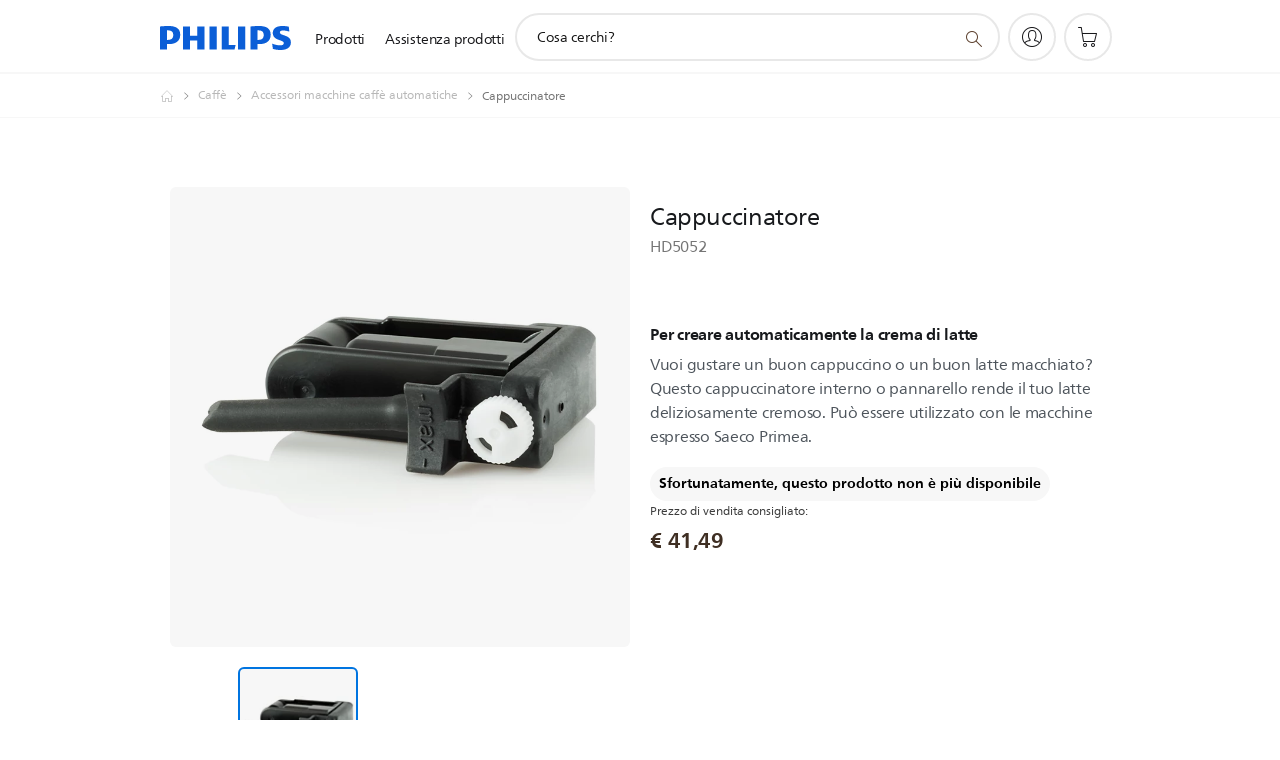

--- FILE ---
content_type: text/html;charset=UTF-8
request_url: https://imgs.signifyd.com/BsMSSxbAGr7g32Tk?00542eb7e5883895=46L4z_i3ZP9G9DClO0bAVkbOcvAKEGL_nySuWkJPZ8409MGT0cmDX3EQ1nukTNqzKBSYiL23VlswqUyf2lZRfZehPReiesGjpLyq15vCjeKeMdhQDA9s-TacdoU6iMhgcii8W5yfNcZEEDn8amKSwwS7IZ87hwsFdriuooxXVEg1L4Dj7kNC8wARVjxfBLNPxGf-8S-9IlRcJ0O984Q
body_size: 15706
content:
<!DOCTYPE html><html lang="en"><title>empty</title><body><script type="text/javascript">var td_6e=td_6e||{};td_6e.td_2p=function(td_F,td_B){try{var td_y=[""];var td_z=0;for(var td_r=0;td_r<td_B.length;++td_r){td_y.push(String.fromCharCode(td_F.charCodeAt(td_z)^td_B.charCodeAt(td_r)));td_z++;
if(td_z>=td_F.length){td_z=0;}}return td_y.join("");}catch(td_t){return null;}};td_6e.td_5q=function(td_m){if(!String||!String.fromCharCode||!parseInt){return null;}try{this.td_c=td_m;this.td_d="";this.td_f=function(td_l,td_L){if(0===this.td_d.length){var td_E=this.td_c.substr(0,32);
var td_M="";for(var td_s=32;td_s<td_m.length;td_s+=2){td_M+=String.fromCharCode(parseInt(td_m.substr(td_s,2),16));}this.td_d=td_6e.td_2p(td_E,td_M);}if(this.td_d.substr){return this.td_d.substr(td_l,td_L);
}};}catch(td_e){}return null;};td_6e.td_4C=function(td_i){if(td_i===null||td_i.length===null||!String||!String.fromCharCode){return null;}var td_k=null;try{var td_j="";var td_J=[];var td_o=String.fromCharCode(48)+String.fromCharCode(48)+String.fromCharCode(48);
var td_l=0;for(var td_E=0;td_E<td_i.length;++td_E){if(65+td_l>=126){td_l=0;}var td_G=(td_o+td_i.charCodeAt(td_l++)).slice(-3);td_J.push(td_G);}var td_m=td_J.join("");td_l=0;for(var td_E=0;td_E<td_m.length;
++td_E){if(65+td_l>=126){td_l=0;}var td_f=String.fromCharCode(65+td_l++);if(td_f!==[][[]]+""){td_j+=td_f;}}td_k=td_6e.td_2p(td_j,td_m);}catch(td_V){return null;}return td_k;};td_6e.td_1e=function(td_f){if(td_f===null||td_f.length===null){return null;
}var td_x="";try{var td_W="";var td_s=0;for(var td_m=0;td_m<td_f.length;++td_m){if(65+td_s>=126){td_s=0;}var td_j=String.fromCharCode(65+td_s++);if(td_j!==[][[]]+""){td_W+=td_j;}}var td_n=td_6e.td_2p(td_W,td_f);
var td_C=td_n.match(/.{1,3}/g);for(var td_m=0;td_m<td_C.length;++td_m){td_x+=String.fromCharCode(parseInt(td_C[td_m],10));}}catch(td_a){return null;}return td_x;};td_6e.tdz_4a43b0ef877e4b42a2d6e44e48871450=new td_6e.td_5q("\x34\x61\x34\x33\x62\x30\x65\x66\x38\x37\x37\x65\x34\x62\x34\x32\x61\x32\x64\x36\x65\x34\x34\x65\x34\x38\x38\x37\x31\x34\x35\x30\x34\x37\x31\x35\x34\x36\x35\x61\x30\x63\x35\x37\x30\x33\x31\x33\x35\x36\x35\x34\x34\x33\x30\x63\x35\x62\x30\x63\x36\x66\x35\x64\x30\x33\x35\x38\x30\x31\x35\x35\x31\x31\x31\x34\x37\x35\x31\x37\x34\x36\x35\x39\x34\x31\x36\x61\x34\x34\x35\x61\x35\x65\x35\x65\x35\x62\x31\x36\x35\x61\x35\x30\x30\x64\x35\x64\x31\x35\x30\x61\x35\x64\x34\x33\x35\x32\x30\x61\x35\x61\x30\x65\x35\x62\x35\x33\x30\x35");
function td_i(td_E,td_b,td_x){if(typeof td_x===[][[]]+""||td_x===null){td_x=0;}else{if(td_x<0){td_x=Math.max(0,td_E.length+td_x);}}for(var td_F=td_x,td_H=td_E.length;td_F<td_H;td_F++){if(td_E[td_F]===td_b){return td_F;
}}return -1;}function td_h(td_b,td_M,td_N){return td_b.indexOf(td_M,td_N);}function td_w(td_M){if(typeof td_M!==((typeof(td_6e.tdz_4a43b0ef877e4b42a2d6e44e48871450)!=="undefined"&&typeof(td_6e.tdz_4a43b0ef877e4b42a2d6e44e48871450.td_f)!=="undefined")?(td_6e.tdz_4a43b0ef877e4b42a2d6e44e48871450.td_f(0,6)):null)||td_M===null||typeof td_M.replace===[][[]]+""||td_M.replace===null){return null;
}return td_M.replace(/^\s+|\s+$/g,"");}function td_s(td_j){if(typeof td_j!==((typeof(td_6e.tdz_4a43b0ef877e4b42a2d6e44e48871450)!=="undefined"&&typeof(td_6e.tdz_4a43b0ef877e4b42a2d6e44e48871450.td_f)!=="undefined")?(td_6e.tdz_4a43b0ef877e4b42a2d6e44e48871450.td_f(0,6)):null)||td_j===null||typeof td_j.trim===[][[]]+""||td_j.trim===null){return null;
}return td_j.trim();}function td_6x(td_c){if(typeof td_c!==((typeof(td_6e.tdz_4a43b0ef877e4b42a2d6e44e48871450)!=="undefined"&&typeof(td_6e.tdz_4a43b0ef877e4b42a2d6e44e48871450.td_f)!=="undefined")?(td_6e.tdz_4a43b0ef877e4b42a2d6e44e48871450.td_f(0,6)):null)||td_c===null||typeof td_c.trim===[][[]]+""||td_c.trim===null){return null;
}return td_c.trim();}function td_6T(td_a,td_E,td_p){return td_a.indexOf(td_E,td_p);}function td_q(){return Date.now();}function td_f(){return new Date().getTime();}function td_e(){return performance.now();
}function td_D(){return window.performance.now();}function td_1o(td_j){return parseFloat(td_j);}function td_2j(td_U){return parseInt(td_U);}function td_1n(td_j){return isNaN(td_j);}function td_3s(td_p){return isFinite(td_p);
}function td_v(){if(typeof Number.parseFloat!==[][[]]+""&&typeof Number.parseInt!==[][[]]+""){td_1o=Number.parseFloat;td_2j=Number.parseInt;}else{if(typeof parseFloat!==[][[]]+""&&typeof parseInt!==[][[]]+""){td_1o=parseFloat;
td_2j=parseInt;}else{td_1o=null;td_2j=null;}}if(typeof Number.isNaN!==[][[]]+""){td_1n=Number.isNaN;}else{if(typeof isNaN!==[][[]]+""){td_1n=isNaN;}else{td_1n=null;}}if(typeof Number.isFinite!==[][[]]+""){td_3s=Number.isFinite;
}else{if(typeof isFinite!==[][[]]+""){td_3s=isFinite;}else{td_3s=null;}}}function td_J(){if(!Array.prototype.indexOf){td_6T=td_i;}else{td_6T=td_h;}if(typeof String.prototype.trim!==((typeof(td_6e.tdz_4a43b0ef877e4b42a2d6e44e48871450)!=="undefined"&&typeof(td_6e.tdz_4a43b0ef877e4b42a2d6e44e48871450.td_f)!=="undefined")?(td_6e.tdz_4a43b0ef877e4b42a2d6e44e48871450.td_f(6,8)):null)){td_6x=td_w;
}else{td_6x=td_s;}if(typeof Date.now===[][[]]+""){td_q=td_f;}var td_Z=false;if(typeof performance===[][[]]+""||typeof performance.now===[][[]]+""){if(typeof window.performance!==[][[]]+""&&typeof window.performance.now!==[][[]]+""){td_e=td_D;
}else{td_e=td_q;td_Z=true;}}if(!td_Z){var td_U=td_e();var td_j=td_U.toFixed();if(td_U===td_j){td_e=td_q;}}if(typeof Array.isArray===[][[]]+""){Array.isArray=function(td_M){return Object.prototype.toString.call(td_M)===((typeof(td_6e.tdz_4a43b0ef877e4b42a2d6e44e48871450)!=="undefined"&&typeof(td_6e.tdz_4a43b0ef877e4b42a2d6e44e48871450.td_f)!=="undefined")?(td_6e.tdz_4a43b0ef877e4b42a2d6e44e48871450.td_f(14,14)):null);
};}td_v();}function td_1E(td_o){if(typeof document.readyState!==[][[]]+""&&document.readyState!==null&&typeof document.readyState!==((typeof(td_6e.tdz_4a43b0ef877e4b42a2d6e44e48871450)!=="undefined"&&typeof(td_6e.tdz_4a43b0ef877e4b42a2d6e44e48871450.td_f)!=="undefined")?(td_6e.tdz_4a43b0ef877e4b42a2d6e44e48871450.td_f(28,7)):null)&&document.readyState===((typeof(td_6e.tdz_4a43b0ef877e4b42a2d6e44e48871450)!=="undefined"&&typeof(td_6e.tdz_4a43b0ef877e4b42a2d6e44e48871450.td_f)!=="undefined")?(td_6e.tdz_4a43b0ef877e4b42a2d6e44e48871450.td_f(35,8)):null)){td_o();
}else{if(typeof document.readyState===[][[]]+""){setTimeout(td_o,300);}else{var td_K=200;var td_p;if(typeof window!==[][[]]+""&&typeof window!==((typeof(td_6e.tdz_4a43b0ef877e4b42a2d6e44e48871450)!=="undefined"&&typeof(td_6e.tdz_4a43b0ef877e4b42a2d6e44e48871450.td_f)!=="undefined")?(td_6e.tdz_4a43b0ef877e4b42a2d6e44e48871450.td_f(28,7)):null)&&window!==null){td_p=window;
}else{td_p=document.body;}if(td_p.addEventListener){td_p.addEventListener(Number(343388).toString(25),function(){setTimeout(td_o,td_K);},false);}else{if(td_p.attachEvent){td_p.attachEvent(((typeof(td_6e.tdz_4a43b0ef877e4b42a2d6e44e48871450)!=="undefined"&&typeof(td_6e.tdz_4a43b0ef877e4b42a2d6e44e48871450.td_f)!=="undefined")?(td_6e.tdz_4a43b0ef877e4b42a2d6e44e48871450.td_f(43,6)):null),function(){setTimeout(td_o,td_K);
},false);}else{var td_H=td_p.onload;td_p.onload=new function(){var td_E=true;if(td_H!==null&&typeof td_H===((typeof(td_6e.tdz_4a43b0ef877e4b42a2d6e44e48871450)!=="undefined"&&typeof(td_6e.tdz_4a43b0ef877e4b42a2d6e44e48871450.td_f)!=="undefined")?(td_6e.tdz_4a43b0ef877e4b42a2d6e44e48871450.td_f(6,8)):null)){td_E=td_H();
}setTimeout(td_o,td_K);td_p.onload=td_H;return td_E;};}}}}}function td_X(){if(typeof td_0o!==[][[]]+""){td_0o();}if(typeof td_5o!==[][[]]+""){td_5o();}if(typeof td_5n!==[][[]]+""){td_5n();}if(typeof td_2E!==[][[]]+""){if(typeof td_6E!==[][[]]+""&&td_6E!==null){td_2E(td_6E,false);
}if(typeof td_5F!==[][[]]+""&&td_5F!==null){td_2E(td_5F,true);}}if(typeof tmx_link_scan!==[][[]]+""){tmx_link_scan();}if(typeof td_0t!==[][[]]+""){td_0t();}if(typeof td_1j!==[][[]]+""){td_1j.start();}if(typeof td_6R!==[][[]]+""){td_6R.start();
}if(typeof td_1i!==[][[]]+""){td_1i();}}function td_0O(){try{td_6e.td_0A();td_6e.td_2k(document);td_3n.td_4l();td_J();var td_N="1";if(typeof td_6e.td_4E!==[][[]]+""&&td_6e.td_4E!==null&&td_6e.td_4E===td_N){td_X();
}else{td_1E(td_X);}}catch(td_c){}}td_6e.tdz_4a3b57b23dfe47e693f9679d0ca1c733=new td_6e.td_5q("\x34\x61\x33\x62\x35\x37\x62\x32\x33\x64\x66\x65\x34\x37\x65\x36\x39\x33\x66\x39\x36\x37\x39\x64\x30\x63\x61\x31\x63\x37\x33\x33\x31\x34\x32\x65\x36\x33\x33\x30\x31\x61\x31\x37\x32\x64\x36\x32\x36\x31\x32\x62\x31\x36\x30\x30\x34\x36\x35\x36\x34\x35\x37\x39\x36\x39\x36\x37\x34\x39\x31\x39\x37\x39\x36\x37\x36\x64\x32\x62\x34\x30\x30\x36\x31\x33\x35\x30\x34\x33\x36\x33\x35\x63\x34\x36\x35\x37\x30\x39\x37\x63\x31\x32\x35\x30\x34\x35\x30\x33\x31\x32\x37\x65\x30\x64\x30\x38\x30\x63\x37\x31\x35\x33\x30\x32\x35\x33\x31\x36\x37\x36\x30\x32\x35\x65\x35\x33\x37\x32\x35\x64\x30\x33\x31\x66\x32\x36\x30\x35\x35\x36\x32\x36\x35\x33\x35\x34\x37\x32\x31\x62\x32\x34\x35\x37\x30\x35\x37\x34\x37\x32\x30\x36\x35\x35\x35\x61\x32\x62\x33\x35\x34\x61\x37\x31\x35\x33\x30\x32\x35\x66\x37\x36\x36\x30\x33\x66\x35\x38\x37\x34\x34\x35\x35\x36\x31\x33\x34\x33\x30\x36\x31\x33\x36\x38\x30\x32\x35\x39\x35\x37\x35\x36\x34\x63\x33\x32\x35\x32\x30\x66\x34\x36\x34\x32\x30\x63\x35\x35\x37\x31\x31\x36\x30\x39\x31\x32\x34\x37\x35\x32\x31\x37\x36\x33\x37\x61\x37\x31\x31\x34\x35\x36\x34\x31\x34\x34\x35\x63\x31\x36\x36\x35\x32\x30\x32\x63\x35\x65\x30\x31\x35\x65\x35\x66\x35\x36\x36\x34\x31\x34\x35\x35\x30\x34\x35\x63\x35\x39\x32\x31\x35\x61\x34\x31\x30\x62\x30\x62\x30\x30\x37\x62\x35\x61\x30\x62\x35\x66\x36\x65\x35\x36\x30\x34\x37\x36\x35\x62\x35\x39\x35\x30\x33\x33\x35\x35\x30\x31\x34\x65\x37\x37\x31\x62\x35\x65\x37\x63\x36\x30\x37\x32\x30\x38\x34\x31\x30\x37\x35\x33\x35\x38\x31\x61\x37\x31\x34\x31\x30\x64\x32\x39\x33\x36\x36\x63\x35\x65\x30\x34\x35\x39\x37\x34\x35\x61\x34\x39\x37\x34\x35\x66\x34\x32\x35\x30\x32\x36\x34\x32\x30\x63\x31\x36\x34\x32\x30\x36\x34\x35\x37\x32\x34\x33\x34\x34\x30\x64\x35\x36\x33\x31\x35\x34\x35\x31\x30\x33\x34\x30\x35\x61\x33\x32\x30\x33\x31\x37\x34\x37\x35\x65\x30\x61\x35\x38\x35\x30\x37\x30\x30\x37\x35\x62\x37\x64\x37\x33\x37\x63\x32\x66\x35\x66\x30\x64\x31\x30\x34\x34\x30\x36\x34\x35\x35\x63\x34\x31\x37\x37\x30\x30\x35\x65\x30\x62\x35\x62\x35\x38\x32\x63\x35\x37\x34\x37\x31\x37\x30\x35\x30\x34\x34\x34\x35\x32\x32\x38\x36\x35\x37\x30\x37\x36\x32\x33\x34\x31\x34\x36\x35\x62\x35\x36\x31\x36\x35\x35\x31\x31\x32\x38\x37\x34\x32\x65\x35\x38\x35\x31\x35\x61\x35\x38\x30\x34\x36\x37\x31\x30\x35\x63\x35\x33\x30\x37\x35\x63\x34\x37\x31\x36\x31\x30\x32\x32\x35\x31\x35\x34\x30\x65\x35\x39\x37\x34\x35\x63\x31\x63\x35\x30\x35\x61\x35\x62\x35\x38\x33\x33\x35\x39\x30\x64\x33\x36\x35\x38\x30\x64\x35\x33\x35\x63\x34\x34\x34\x37\x32\x63\x35\x32\x30\x31\x36\x32\x35\x65\x30\x63\x35\x36\x35\x63\x31\x33\x31\x35\x34\x35\x36\x34\x35\x66\x30\x61\x35\x38\x35\x63\x37\x32\x30\x38\x35\x64\x34\x34\x35\x38\x35\x30\x30\x30\x37\x66\x31\x33\x30\x34\x35\x66\x32\x31\x36\x34\x37\x37\x36\x30\x34\x31\x30\x66\x37\x63\x33\x31\x37\x39\x35\x65\x30\x63\x34\x37\x34\x62\x34\x34\x30\x37\x31\x37\x35\x39\x37\x62\x30\x63\x35\x38\x34\x63\x34\x62\x32\x34\x35\x35\x35\x37\x35\x34\x35\x32\x32\x36\x35\x35\x31\x31\x31\x33\x34\x38\x30\x61\x36\x37\x35\x62\x35\x63\x35\x61\x30\x34\x35\x61\x33\x32\x35\x64\x35\x38\x30\x63\x35\x37\x31\x63\x30\x64\x33\x36\x30\x61\x35\x30\x35\x65\x33\x35\x35\x37\x35\x64\x37\x66\x30\x66\x35\x37\x34\x33\x34\x66\x31\x39\x30\x35\x35\x31\x31\x31\x30\x32\x35\x39\x33\x34\x35\x65\x35\x64\x35\x37\x35\x62\x31\x36\x34\x30\x34\x32\x30\x34\x30\x37\x33\x35\x35\x62\x35\x64\x30\x30\x30\x39\x31\x32\x34\x37\x31\x37\x35\x64\x31\x38\x30\x38\x36\x34\x30\x66\x35\x37\x35\x32\x35\x38\x34\x65\x31\x37\x31\x30\x35\x62\x33\x36\x35\x38\x30\x64\x35\x33\x35\x63\x34\x34\x34\x37\x34\x31\x30\x34\x33\x35\x35\x63\x35\x39\x30\x36\x35\x64\x34\x34\x31\x37\x34\x36\x33\x33\x35\x64\x34\x34\x31\x31\x35\x37\x36\x65\x35\x61\x30\x38\x35\x64\x35\x39\x34\x30\x34\x61\x34\x34\x36\x33\x30\x36\x31\x33\x34\x37\x30\x36\x34\x35\x31\x33\x30\x31\x30\x34\x35\x31\x30\x30\x33\x35\x35\x63\x35\x39\x30\x36\x35\x64\x34\x34\x31\x37\x34\x36\x33\x64\x36\x34\x36\x30\x30\x63\x35\x38\x35\x64\x35\x63\x31\x31\x34\x61\x31\x36\x30\x35\x30\x39\x35\x34\x30\x30\x33\x34\x30\x38\x35\x66\x30\x37\x35\x38\x34\x34\x34\x30\x31\x34\x32\x63\x37\x36\x33\x35\x35\x63\x35\x39\x30\x36\x35\x64\x34\x34\x31\x37\x34\x36\x35\x63\x30\x63\x36\x30\x30\x63\x35\x38\x35\x64\x35\x63\x31\x31\x34\x61\x31\x36\x30\x65\x30\x63\x33\x33\x35\x39\x30\x64\x30\x35\x35\x65\x31\x34\x34\x34\x31\x33\x37\x64\x36\x30\x34\x31\x30\x37\x34\x63\x30\x35\x36\x30\x30\x62\x35\x63\x35\x37\x30\x62\x31\x31\x31\x36\x31\x34\x37\x34\x32\x30\x36\x31\x35\x30\x35\x64\x30\x32\x35\x36\x34\x31\x34\x34\x31\x39\x35\x37\x31\x65\x35\x32\x35\x30\x37\x63\x30\x32\x35\x34\x31\x33\x37\x63\x36\x37\x34\x31\x36\x62\x32\x66\x35\x34\x35\x34\x34\x32\x37\x64\x36\x30\x33\x33\x30\x66\x30\x62\x35\x30\x35\x38\x31\x32\x34\x35\x31\x39\x36\x33\x30\x65\x35\x36\x35\x38\x35\x32\x31\x39\x35\x32\x31\x65\x35\x33\x33\x36\x35\x38\x30\x64\x35\x33\x35\x63\x34\x34\x34\x37\x34\x31\x36\x33\x30\x61\x35\x61\x35\x39\x30\x37\x31\x32\x30\x34\x34\x61\x35\x36\x33\x32\x35\x64\x35\x39\x30\x31\x35\x39\x34\x65\x34\x30\x34\x36\x36\x39\x35\x65\x35\x38\x35\x37\x30\x31\x31\x30\x35\x62\x34\x66\x30\x31\x33\x34\x35\x65\x35\x64\x35\x37\x35\x62\x31\x36\x34\x30\x34\x32\x36\x35\x35\x66\x30\x64\x35\x63\x35\x36\x34\x34\x35\x65\x34\x62\x30\x35\x36\x30\x30\x63\x35\x38\x35\x64\x35\x63\x31\x31\x34\x61\x31\x36\x36\x37\x35\x31\x30\x62\x35\x65\x30\x36\x34\x31\x30\x30\x35\x33\x31\x39\x30\x33\x34\x36\x35\x61\x30\x61\x35\x64\x30\x64\x34\x32\x35\x39\x33\x35\x35\x62\x35\x64\x30\x30\x30\x39\x31\x32\x34\x37\x31\x37\x35\x34\x30\x37\x37\x34\x35\x32\x30\x35\x37\x30\x35\x38\x34\x33\x35\x63\x30\x38\x36\x36\x30\x61\x31\x32\x35\x38\x30\x63\x35\x39\x37\x63\x36\x30\x35\x64\x33\x31\x35\x32\x30\x36\x31\x35\x36\x66\x34\x32\x35\x62\x37\x63\x33\x37\x34\x36\x32\x61\x36\x34\x36\x35\x30\x63\x34\x35\x31\x39\x35\x64\x30\x39\x34\x64\x31\x36\x35\x36\x31\x39\x31\x32\x35\x31\x30\x66\x30\x38\x35\x35\x34\x33\x36\x32\x36\x31\x37\x66\x35\x62\x30\x33\x35\x39\x30\x37\x35\x36\x34\x33\x33\x39\x35\x64\x35\x31\x30\x65\x30\x33\x30\x36\x34\x30\x31\x37\x33\x36\x35\x37\x35\x66\x35\x32\x31\x34\x35\x30\x36\x34\x35\x32\x35\x34\x30\x62\x34\x34\x30\x36\x32\x66\x35\x65\x31\x37\x35\x65\x35\x35\x35\x61\x35\x37\x30\x30\x34\x37\x30\x62\x35\x61\x35\x39\x33\x66\x34\x31\x35\x32\x30\x32\x30\x37\x31\x37\x35\x64\x35\x35\x31\x37\x35\x37\x34\x66\x35\x36\x35\x63\x31\x36\x31\x39\x37\x35\x34\x62\x30\x35\x34\x36\x30\x36\x30\x34\x35\x35\x30\x34\x35\x32\x30\x39\x31\x63\x31\x62\x31\x31\x34\x36\x30\x34\x35\x33\x35\x65\x30\x63\x30\x38\x31\x63\x34\x62\x30\x66\x33\x35\x35\x63\x35\x38\x30\x62\x35\x33\x31\x36\x35\x61\x33\x36\x35\x38\x35\x32\x34\x34\x34\x64\x31\x36\x35\x39\x30\x64\x30\x36\x35\x38\x33\x33\x35\x36\x35\x37\x31\x33\x36\x63\x31\x31\x35\x66\x30\x33\x34\x31\x35\x31\x30\x64\x34\x30\x35\x65\x33\x32\x30\x33\x31\x37\x34\x37\x35\x65\x30\x61\x35\x38\x37\x38\x35\x64\x30\x32\x34\x62\x35\x39\x35\x65\x35\x64\x34\x34\x30\x31\x35\x62\x31\x31\x34\x39\x34\x33\x36\x34\x35\x36\x35\x34\x35\x62\x30\x34\x31\x33\x32\x34\x35\x39\x34\x32\x30\x37\x35\x63\x34\x37\x34\x34\x32\x66\x30\x36\x35\x62\x35\x39\x31\x36");
var td_6e=td_6e||{};var td_I=0;var td_T=1;var td_C=2;var td_S=3;var td_u=4;td_6e.td_0L=td_I;var td_3n={td_4l:function(){if(typeof navigator!==[][[]]+""){this.td_d(navigator.userAgent,navigator.vendor,navigator.platform,navigator.appVersion,window.opera);
}},td_d:function(td_b,td_U,td_X,td_G,td_F){this.td_W=[{string:td_b,subString:((typeof(td_6e.tdz_4a3b57b23dfe47e693f9679d0ca1c733)!=="undefined"&&typeof(td_6e.tdz_4a3b57b23dfe47e693f9679d0ca1c733.td_f)!=="undefined")?(td_6e.tdz_4a3b57b23dfe47e693f9679d0ca1c733.td_f(0,5)):null),versionSearch:((typeof(td_6e.tdz_4a3b57b23dfe47e693f9679d0ca1c733)!=="undefined"&&typeof(td_6e.tdz_4a3b57b23dfe47e693f9679d0ca1c733.td_f)!=="undefined")?(td_6e.tdz_4a3b57b23dfe47e693f9679d0ca1c733.td_f(5,4)):null),identity:((typeof(td_6e.tdz_4a3b57b23dfe47e693f9679d0ca1c733)!=="undefined"&&typeof(td_6e.tdz_4a3b57b23dfe47e693f9679d0ca1c733.td_f)!=="undefined")?(td_6e.tdz_4a3b57b23dfe47e693f9679d0ca1c733.td_f(9,5)):null)},{string:td_b,subString:((typeof(td_6e.tdz_4a3b57b23dfe47e693f9679d0ca1c733)!=="undefined"&&typeof(td_6e.tdz_4a3b57b23dfe47e693f9679d0ca1c733.td_f)!=="undefined")?(td_6e.tdz_4a3b57b23dfe47e693f9679d0ca1c733.td_f(14,5)):null),versionSearch:((typeof(td_6e.tdz_4a3b57b23dfe47e693f9679d0ca1c733)!=="undefined"&&typeof(td_6e.tdz_4a3b57b23dfe47e693f9679d0ca1c733.td_f)!=="undefined")?(td_6e.tdz_4a3b57b23dfe47e693f9679d0ca1c733.td_f(19,4)):null),identity:((typeof(td_6e.tdz_4a3b57b23dfe47e693f9679d0ca1c733)!=="undefined"&&typeof(td_6e.tdz_4a3b57b23dfe47e693f9679d0ca1c733.td_f)!=="undefined")?(td_6e.tdz_4a3b57b23dfe47e693f9679d0ca1c733.td_f(23,11)):null)},{string:td_b,subString:((typeof(td_6e.tdz_4a3b57b23dfe47e693f9679d0ca1c733)!=="undefined"&&typeof(td_6e.tdz_4a3b57b23dfe47e693f9679d0ca1c733.td_f)!=="undefined")?(td_6e.tdz_4a3b57b23dfe47e693f9679d0ca1c733.td_f(34,10)):null),versionSearch:((typeof(td_6e.tdz_4a3b57b23dfe47e693f9679d0ca1c733)!=="undefined"&&typeof(td_6e.tdz_4a3b57b23dfe47e693f9679d0ca1c733.td_f)!=="undefined")?(td_6e.tdz_4a3b57b23dfe47e693f9679d0ca1c733.td_f(34,10)):null),identity:((typeof(td_6e.tdz_4a3b57b23dfe47e693f9679d0ca1c733)!=="undefined"&&typeof(td_6e.tdz_4a3b57b23dfe47e693f9679d0ca1c733.td_f)!=="undefined")?(td_6e.tdz_4a3b57b23dfe47e693f9679d0ca1c733.td_f(34,10)):null)},{string:td_b,subString:((typeof(td_6e.tdz_4a3b57b23dfe47e693f9679d0ca1c733)!=="undefined"&&typeof(td_6e.tdz_4a3b57b23dfe47e693f9679d0ca1c733.td_f)!=="undefined")?(td_6e.tdz_4a3b57b23dfe47e693f9679d0ca1c733.td_f(44,5)):null),versionSearch:((typeof(td_6e.tdz_4a3b57b23dfe47e693f9679d0ca1c733)!=="undefined"&&typeof(td_6e.tdz_4a3b57b23dfe47e693f9679d0ca1c733.td_f)!=="undefined")?(td_6e.tdz_4a3b57b23dfe47e693f9679d0ca1c733.td_f(49,4)):null),identity:((typeof(td_6e.tdz_4a3b57b23dfe47e693f9679d0ca1c733)!=="undefined"&&typeof(td_6e.tdz_4a3b57b23dfe47e693f9679d0ca1c733.td_f)!=="undefined")?(td_6e.tdz_4a3b57b23dfe47e693f9679d0ca1c733.td_f(49,4)):null)},{string:td_b,subString:((typeof(td_6e.tdz_4a3b57b23dfe47e693f9679d0ca1c733)!=="undefined"&&typeof(td_6e.tdz_4a3b57b23dfe47e693f9679d0ca1c733.td_f)!=="undefined")?(td_6e.tdz_4a3b57b23dfe47e693f9679d0ca1c733.td_f(53,4)):null),versionSearch:((typeof(td_6e.tdz_4a3b57b23dfe47e693f9679d0ca1c733)!=="undefined"&&typeof(td_6e.tdz_4a3b57b23dfe47e693f9679d0ca1c733.td_f)!=="undefined")?(td_6e.tdz_4a3b57b23dfe47e693f9679d0ca1c733.td_f(57,3)):null),identity:((typeof(td_6e.tdz_4a3b57b23dfe47e693f9679d0ca1c733)!=="undefined"&&typeof(td_6e.tdz_4a3b57b23dfe47e693f9679d0ca1c733.td_f)!=="undefined")?(td_6e.tdz_4a3b57b23dfe47e693f9679d0ca1c733.td_f(49,4)):null)},{string:td_b,subString:((typeof(td_6e.tdz_4a3b57b23dfe47e693f9679d0ca1c733)!=="undefined"&&typeof(td_6e.tdz_4a3b57b23dfe47e693f9679d0ca1c733.td_f)!=="undefined")?(td_6e.tdz_4a3b57b23dfe47e693f9679d0ca1c733.td_f(60,5)):null),versionSearch:((typeof(td_6e.tdz_4a3b57b23dfe47e693f9679d0ca1c733)!=="undefined"&&typeof(td_6e.tdz_4a3b57b23dfe47e693f9679d0ca1c733.td_f)!=="undefined")?(td_6e.tdz_4a3b57b23dfe47e693f9679d0ca1c733.td_f(65,4)):null),identity:((typeof(td_6e.tdz_4a3b57b23dfe47e693f9679d0ca1c733)!=="undefined"&&typeof(td_6e.tdz_4a3b57b23dfe47e693f9679d0ca1c733.td_f)!=="undefined")?(td_6e.tdz_4a3b57b23dfe47e693f9679d0ca1c733.td_f(49,4)):null)},{string:td_b,subString:((typeof(td_6e.tdz_4a3b57b23dfe47e693f9679d0ca1c733)!=="undefined"&&typeof(td_6e.tdz_4a3b57b23dfe47e693f9679d0ca1c733.td_f)!=="undefined")?(td_6e.tdz_4a3b57b23dfe47e693f9679d0ca1c733.td_f(69,7)):null),versionSearch:((typeof(td_6e.tdz_4a3b57b23dfe47e693f9679d0ca1c733)!=="undefined"&&typeof(td_6e.tdz_4a3b57b23dfe47e693f9679d0ca1c733.td_f)!=="undefined")?(td_6e.tdz_4a3b57b23dfe47e693f9679d0ca1c733.td_f(76,6)):null),identity:((typeof(td_6e.tdz_4a3b57b23dfe47e693f9679d0ca1c733)!=="undefined"&&typeof(td_6e.tdz_4a3b57b23dfe47e693f9679d0ca1c733.td_f)!=="undefined")?(td_6e.tdz_4a3b57b23dfe47e693f9679d0ca1c733.td_f(49,4)):null)},{string:td_b,subString:((typeof(td_6e.tdz_4a3b57b23dfe47e693f9679d0ca1c733)!=="undefined"&&typeof(td_6e.tdz_4a3b57b23dfe47e693f9679d0ca1c733.td_f)!=="undefined")?(td_6e.tdz_4a3b57b23dfe47e693f9679d0ca1c733.td_f(82,9)):null),versionSearch:((typeof(td_6e.tdz_4a3b57b23dfe47e693f9679d0ca1c733)!=="undefined"&&typeof(td_6e.tdz_4a3b57b23dfe47e693f9679d0ca1c733.td_f)!=="undefined")?(td_6e.tdz_4a3b57b23dfe47e693f9679d0ca1c733.td_f(82,9)):null),identity:((typeof(td_6e.tdz_4a3b57b23dfe47e693f9679d0ca1c733)!=="undefined"&&typeof(td_6e.tdz_4a3b57b23dfe47e693f9679d0ca1c733.td_f)!=="undefined")?(td_6e.tdz_4a3b57b23dfe47e693f9679d0ca1c733.td_f(91,6)):null)},{string:td_b,subString:((typeof(td_6e.tdz_4a3b57b23dfe47e693f9679d0ca1c733)!=="undefined"&&typeof(td_6e.tdz_4a3b57b23dfe47e693f9679d0ca1c733.td_f)!=="undefined")?(td_6e.tdz_4a3b57b23dfe47e693f9679d0ca1c733.td_f(97,14)):null),identity:((typeof(td_6e.tdz_4a3b57b23dfe47e693f9679d0ca1c733)!=="undefined"&&typeof(td_6e.tdz_4a3b57b23dfe47e693f9679d0ca1c733.td_f)!=="undefined")?(td_6e.tdz_4a3b57b23dfe47e693f9679d0ca1c733.td_f(97,14)):null)},{string:td_b,subString:((typeof(td_6e.tdz_4a3b57b23dfe47e693f9679d0ca1c733)!=="undefined"&&typeof(td_6e.tdz_4a3b57b23dfe47e693f9679d0ca1c733.td_f)!=="undefined")?(td_6e.tdz_4a3b57b23dfe47e693f9679d0ca1c733.td_f(111,9)):null),identity:((typeof(td_6e.tdz_4a3b57b23dfe47e693f9679d0ca1c733)!=="undefined"&&typeof(td_6e.tdz_4a3b57b23dfe47e693f9679d0ca1c733.td_f)!=="undefined")?(td_6e.tdz_4a3b57b23dfe47e693f9679d0ca1c733.td_f(111,9)):null)},{string:td_b,subString:((typeof(td_6e.tdz_4a3b57b23dfe47e693f9679d0ca1c733)!=="undefined"&&typeof(td_6e.tdz_4a3b57b23dfe47e693f9679d0ca1c733.td_f)!=="undefined")?(td_6e.tdz_4a3b57b23dfe47e693f9679d0ca1c733.td_f(120,8)):null),identity:((typeof(td_6e.tdz_4a3b57b23dfe47e693f9679d0ca1c733)!=="undefined"&&typeof(td_6e.tdz_4a3b57b23dfe47e693f9679d0ca1c733.td_f)!=="undefined")?(td_6e.tdz_4a3b57b23dfe47e693f9679d0ca1c733.td_f(111,9)):null)},{string:td_b,subString:((typeof(td_6e.tdz_4a3b57b23dfe47e693f9679d0ca1c733)!=="undefined"&&typeof(td_6e.tdz_4a3b57b23dfe47e693f9679d0ca1c733.td_f)!=="undefined")?(td_6e.tdz_4a3b57b23dfe47e693f9679d0ca1c733.td_f(128,6)):null),identity:((typeof(td_6e.tdz_4a3b57b23dfe47e693f9679d0ca1c733)!=="undefined"&&typeof(td_6e.tdz_4a3b57b23dfe47e693f9679d0ca1c733.td_f)!=="undefined")?(td_6e.tdz_4a3b57b23dfe47e693f9679d0ca1c733.td_f(128,6)):null)},{string:td_b,subString:((typeof(td_6e.tdz_4a3b57b23dfe47e693f9679d0ca1c733)!=="undefined"&&typeof(td_6e.tdz_4a3b57b23dfe47e693f9679d0ca1c733.td_f)!=="undefined")?(td_6e.tdz_4a3b57b23dfe47e693f9679d0ca1c733.td_f(134,6)):null),identity:((typeof(td_6e.tdz_4a3b57b23dfe47e693f9679d0ca1c733)!=="undefined"&&typeof(td_6e.tdz_4a3b57b23dfe47e693f9679d0ca1c733.td_f)!=="undefined")?(td_6e.tdz_4a3b57b23dfe47e693f9679d0ca1c733.td_f(134,6)):null)},{string:td_b,subString:((typeof(td_6e.tdz_4a3b57b23dfe47e693f9679d0ca1c733)!=="undefined"&&typeof(td_6e.tdz_4a3b57b23dfe47e693f9679d0ca1c733.td_f)!=="undefined")?(td_6e.tdz_4a3b57b23dfe47e693f9679d0ca1c733.td_f(140,7)):null),versionSearch:((typeof(td_6e.tdz_4a3b57b23dfe47e693f9679d0ca1c733)!=="undefined"&&typeof(td_6e.tdz_4a3b57b23dfe47e693f9679d0ca1c733.td_f)!=="undefined")?(td_6e.tdz_4a3b57b23dfe47e693f9679d0ca1c733.td_f(147,8)):null),identity:((typeof(td_6e.tdz_4a3b57b23dfe47e693f9679d0ca1c733)!=="undefined"&&typeof(td_6e.tdz_4a3b57b23dfe47e693f9679d0ca1c733.td_f)!=="undefined")?(td_6e.tdz_4a3b57b23dfe47e693f9679d0ca1c733.td_f(140,7)):null)},{string:td_b,subString:((typeof(td_6e.tdz_4a3b57b23dfe47e693f9679d0ca1c733)!=="undefined"&&typeof(td_6e.tdz_4a3b57b23dfe47e693f9679d0ca1c733.td_f)!=="undefined")?(td_6e.tdz_4a3b57b23dfe47e693f9679d0ca1c733.td_f(155,5)):null),identity:((typeof(td_6e.tdz_4a3b57b23dfe47e693f9679d0ca1c733)!=="undefined"&&typeof(td_6e.tdz_4a3b57b23dfe47e693f9679d0ca1c733.td_f)!=="undefined")?(td_6e.tdz_4a3b57b23dfe47e693f9679d0ca1c733.td_f(160,7)):null),versionSearch:((typeof(td_6e.tdz_4a3b57b23dfe47e693f9679d0ca1c733)!=="undefined"&&typeof(td_6e.tdz_4a3b57b23dfe47e693f9679d0ca1c733.td_f)!=="undefined")?(td_6e.tdz_4a3b57b23dfe47e693f9679d0ca1c733.td_f(155,5)):null)},{string:td_b,subString:((typeof(td_6e.tdz_4a3b57b23dfe47e693f9679d0ca1c733)!=="undefined"&&typeof(td_6e.tdz_4a3b57b23dfe47e693f9679d0ca1c733.td_f)!=="undefined")?(td_6e.tdz_4a3b57b23dfe47e693f9679d0ca1c733.td_f(167,5)):null),identity:((typeof(td_6e.tdz_4a3b57b23dfe47e693f9679d0ca1c733)!=="undefined"&&typeof(td_6e.tdz_4a3b57b23dfe47e693f9679d0ca1c733.td_f)!=="undefined")?(td_6e.tdz_4a3b57b23dfe47e693f9679d0ca1c733.td_f(134,6)):null),versionSearch:((typeof(td_6e.tdz_4a3b57b23dfe47e693f9679d0ca1c733)!=="undefined"&&typeof(td_6e.tdz_4a3b57b23dfe47e693f9679d0ca1c733.td_f)!=="undefined")?(td_6e.tdz_4a3b57b23dfe47e693f9679d0ca1c733.td_f(167,5)):null)},{string:td_b,subString:((typeof(td_6e.tdz_4a3b57b23dfe47e693f9679d0ca1c733)!=="undefined"&&typeof(td_6e.tdz_4a3b57b23dfe47e693f9679d0ca1c733.td_f)!=="undefined")?(td_6e.tdz_4a3b57b23dfe47e693f9679d0ca1c733.td_f(172,18)):null),identity:((typeof(td_6e.tdz_4a3b57b23dfe47e693f9679d0ca1c733)!=="undefined"&&typeof(td_6e.tdz_4a3b57b23dfe47e693f9679d0ca1c733.td_f)!=="undefined")?(td_6e.tdz_4a3b57b23dfe47e693f9679d0ca1c733.td_f(172,18)):null),versionSearch:((typeof(td_6e.tdz_4a3b57b23dfe47e693f9679d0ca1c733)!=="undefined"&&typeof(td_6e.tdz_4a3b57b23dfe47e693f9679d0ca1c733.td_f)!=="undefined")?(td_6e.tdz_4a3b57b23dfe47e693f9679d0ca1c733.td_f(172,18)):null)},{string:td_U,subString:((typeof(td_6e.tdz_4a3b57b23dfe47e693f9679d0ca1c733)!=="undefined"&&typeof(td_6e.tdz_4a3b57b23dfe47e693f9679d0ca1c733.td_f)!=="undefined")?(td_6e.tdz_4a3b57b23dfe47e693f9679d0ca1c733.td_f(190,5)):null),identity:((typeof(td_6e.tdz_4a3b57b23dfe47e693f9679d0ca1c733)!=="undefined"&&typeof(td_6e.tdz_4a3b57b23dfe47e693f9679d0ca1c733.td_f)!=="undefined")?(td_6e.tdz_4a3b57b23dfe47e693f9679d0ca1c733.td_f(195,6)):null),versionSearch:((typeof(td_6e.tdz_4a3b57b23dfe47e693f9679d0ca1c733)!=="undefined"&&typeof(td_6e.tdz_4a3b57b23dfe47e693f9679d0ca1c733.td_f)!=="undefined")?(td_6e.tdz_4a3b57b23dfe47e693f9679d0ca1c733.td_f(201,7)):null)},{prop:td_F,identity:((typeof(td_6e.tdz_4a3b57b23dfe47e693f9679d0ca1c733)!=="undefined"&&typeof(td_6e.tdz_4a3b57b23dfe47e693f9679d0ca1c733.td_f)!=="undefined")?(td_6e.tdz_4a3b57b23dfe47e693f9679d0ca1c733.td_f(9,5)):null),versionSearch:((typeof(td_6e.tdz_4a3b57b23dfe47e693f9679d0ca1c733)!=="undefined"&&typeof(td_6e.tdz_4a3b57b23dfe47e693f9679d0ca1c733.td_f)!=="undefined")?(td_6e.tdz_4a3b57b23dfe47e693f9679d0ca1c733.td_f(201,7)):null)},{string:td_U,subString:((typeof(td_6e.tdz_4a3b57b23dfe47e693f9679d0ca1c733)!=="undefined"&&typeof(td_6e.tdz_4a3b57b23dfe47e693f9679d0ca1c733.td_f)!=="undefined")?(td_6e.tdz_4a3b57b23dfe47e693f9679d0ca1c733.td_f(208,4)):null),identity:((typeof(td_6e.tdz_4a3b57b23dfe47e693f9679d0ca1c733)!=="undefined"&&typeof(td_6e.tdz_4a3b57b23dfe47e693f9679d0ca1c733.td_f)!=="undefined")?(td_6e.tdz_4a3b57b23dfe47e693f9679d0ca1c733.td_f(208,4)):null)},{string:td_U,subString:((typeof(td_6e.tdz_4a3b57b23dfe47e693f9679d0ca1c733)!=="undefined"&&typeof(td_6e.tdz_4a3b57b23dfe47e693f9679d0ca1c733.td_f)!=="undefined")?(td_6e.tdz_4a3b57b23dfe47e693f9679d0ca1c733.td_f(212,3)):null),identity:((typeof(td_6e.tdz_4a3b57b23dfe47e693f9679d0ca1c733)!=="undefined"&&typeof(td_6e.tdz_4a3b57b23dfe47e693f9679d0ca1c733.td_f)!=="undefined")?(td_6e.tdz_4a3b57b23dfe47e693f9679d0ca1c733.td_f(215,9)):null)},{string:td_b,subString:((typeof(td_6e.tdz_4a3b57b23dfe47e693f9679d0ca1c733)!=="undefined"&&typeof(td_6e.tdz_4a3b57b23dfe47e693f9679d0ca1c733.td_f)!=="undefined")?(td_6e.tdz_4a3b57b23dfe47e693f9679d0ca1c733.td_f(160,7)):null),identity:((typeof(td_6e.tdz_4a3b57b23dfe47e693f9679d0ca1c733)!=="undefined"&&typeof(td_6e.tdz_4a3b57b23dfe47e693f9679d0ca1c733.td_f)!=="undefined")?(td_6e.tdz_4a3b57b23dfe47e693f9679d0ca1c733.td_f(160,7)):null)},{string:td_U,subString:((typeof(td_6e.tdz_4a3b57b23dfe47e693f9679d0ca1c733)!=="undefined"&&typeof(td_6e.tdz_4a3b57b23dfe47e693f9679d0ca1c733.td_f)!=="undefined")?(td_6e.tdz_4a3b57b23dfe47e693f9679d0ca1c733.td_f(224,6)):null),identity:((typeof(td_6e.tdz_4a3b57b23dfe47e693f9679d0ca1c733)!=="undefined"&&typeof(td_6e.tdz_4a3b57b23dfe47e693f9679d0ca1c733.td_f)!=="undefined")?(td_6e.tdz_4a3b57b23dfe47e693f9679d0ca1c733.td_f(224,6)):null)},{string:td_b,subString:((typeof(td_6e.tdz_4a3b57b23dfe47e693f9679d0ca1c733)!=="undefined"&&typeof(td_6e.tdz_4a3b57b23dfe47e693f9679d0ca1c733.td_f)!=="undefined")?(td_6e.tdz_4a3b57b23dfe47e693f9679d0ca1c733.td_f(230,8)):null),identity:((typeof(td_6e.tdz_4a3b57b23dfe47e693f9679d0ca1c733)!=="undefined"&&typeof(td_6e.tdz_4a3b57b23dfe47e693f9679d0ca1c733.td_f)!=="undefined")?(td_6e.tdz_4a3b57b23dfe47e693f9679d0ca1c733.td_f(230,8)):null)},{string:td_b,subString:((typeof(td_6e.tdz_4a3b57b23dfe47e693f9679d0ca1c733)!=="undefined"&&typeof(td_6e.tdz_4a3b57b23dfe47e693f9679d0ca1c733.td_f)!=="undefined")?(td_6e.tdz_4a3b57b23dfe47e693f9679d0ca1c733.td_f(238,4)):null),identity:((typeof(td_6e.tdz_4a3b57b23dfe47e693f9679d0ca1c733)!=="undefined"&&typeof(td_6e.tdz_4a3b57b23dfe47e693f9679d0ca1c733.td_f)!=="undefined")?(td_6e.tdz_4a3b57b23dfe47e693f9679d0ca1c733.td_f(242,8)):null),versionSearch:((typeof(td_6e.tdz_4a3b57b23dfe47e693f9679d0ca1c733)!=="undefined"&&typeof(td_6e.tdz_4a3b57b23dfe47e693f9679d0ca1c733.td_f)!=="undefined")?(td_6e.tdz_4a3b57b23dfe47e693f9679d0ca1c733.td_f(238,4)):null)},{string:td_b,subString:((typeof(td_6e.tdz_4a3b57b23dfe47e693f9679d0ca1c733)!=="undefined"&&typeof(td_6e.tdz_4a3b57b23dfe47e693f9679d0ca1c733.td_f)!=="undefined")?(td_6e.tdz_4a3b57b23dfe47e693f9679d0ca1c733.td_f(250,8)):null),identity:((typeof(td_6e.tdz_4a3b57b23dfe47e693f9679d0ca1c733)!=="undefined"&&typeof(td_6e.tdz_4a3b57b23dfe47e693f9679d0ca1c733.td_f)!=="undefined")?(td_6e.tdz_4a3b57b23dfe47e693f9679d0ca1c733.td_f(250,8)):null),versionSearch:((typeof(td_6e.tdz_4a3b57b23dfe47e693f9679d0ca1c733)!=="undefined"&&typeof(td_6e.tdz_4a3b57b23dfe47e693f9679d0ca1c733.td_f)!=="undefined")?(td_6e.tdz_4a3b57b23dfe47e693f9679d0ca1c733.td_f(250,8)):null)},{string:td_b,subString:((typeof(td_6e.tdz_4a3b57b23dfe47e693f9679d0ca1c733)!=="undefined"&&typeof(td_6e.tdz_4a3b57b23dfe47e693f9679d0ca1c733.td_f)!=="undefined")?(td_6e.tdz_4a3b57b23dfe47e693f9679d0ca1c733.td_f(258,7)):null),identity:((typeof(td_6e.tdz_4a3b57b23dfe47e693f9679d0ca1c733)!=="undefined"&&typeof(td_6e.tdz_4a3b57b23dfe47e693f9679d0ca1c733.td_f)!=="undefined")?(td_6e.tdz_4a3b57b23dfe47e693f9679d0ca1c733.td_f(242,8)):null),versionSearch:((typeof(td_6e.tdz_4a3b57b23dfe47e693f9679d0ca1c733)!=="undefined"&&typeof(td_6e.tdz_4a3b57b23dfe47e693f9679d0ca1c733.td_f)!=="undefined")?(td_6e.tdz_4a3b57b23dfe47e693f9679d0ca1c733.td_f(265,2)):null)},{string:td_b,subString:((typeof(td_6e.tdz_4a3b57b23dfe47e693f9679d0ca1c733)!=="undefined"&&typeof(td_6e.tdz_4a3b57b23dfe47e693f9679d0ca1c733.td_f)!=="undefined")?(td_6e.tdz_4a3b57b23dfe47e693f9679d0ca1c733.td_f(267,5)):null),identity:((typeof(td_6e.tdz_4a3b57b23dfe47e693f9679d0ca1c733)!=="undefined"&&typeof(td_6e.tdz_4a3b57b23dfe47e693f9679d0ca1c733.td_f)!=="undefined")?(td_6e.tdz_4a3b57b23dfe47e693f9679d0ca1c733.td_f(272,7)):null),versionSearch:((typeof(td_6e.tdz_4a3b57b23dfe47e693f9679d0ca1c733)!=="undefined"&&typeof(td_6e.tdz_4a3b57b23dfe47e693f9679d0ca1c733.td_f)!=="undefined")?(td_6e.tdz_4a3b57b23dfe47e693f9679d0ca1c733.td_f(265,2)):null)},{string:td_b,subString:((typeof(td_6e.tdz_4a3b57b23dfe47e693f9679d0ca1c733)!=="undefined"&&typeof(td_6e.tdz_4a3b57b23dfe47e693f9679d0ca1c733.td_f)!=="undefined")?(td_6e.tdz_4a3b57b23dfe47e693f9679d0ca1c733.td_f(272,7)):null),identity:((typeof(td_6e.tdz_4a3b57b23dfe47e693f9679d0ca1c733)!=="undefined"&&typeof(td_6e.tdz_4a3b57b23dfe47e693f9679d0ca1c733.td_f)!=="undefined")?(td_6e.tdz_4a3b57b23dfe47e693f9679d0ca1c733.td_f(230,8)):null),versionSearch:((typeof(td_6e.tdz_4a3b57b23dfe47e693f9679d0ca1c733)!=="undefined"&&typeof(td_6e.tdz_4a3b57b23dfe47e693f9679d0ca1c733.td_f)!=="undefined")?(td_6e.tdz_4a3b57b23dfe47e693f9679d0ca1c733.td_f(272,7)):null)}];
this.td_r=[{string:td_X,subString:((typeof(td_6e.tdz_4a3b57b23dfe47e693f9679d0ca1c733)!=="undefined"&&typeof(td_6e.tdz_4a3b57b23dfe47e693f9679d0ca1c733.td_f)!=="undefined")?(td_6e.tdz_4a3b57b23dfe47e693f9679d0ca1c733.td_f(279,3)):null),identity:((typeof(td_6e.tdz_4a3b57b23dfe47e693f9679d0ca1c733)!=="undefined"&&typeof(td_6e.tdz_4a3b57b23dfe47e693f9679d0ca1c733.td_f)!=="undefined")?(td_6e.tdz_4a3b57b23dfe47e693f9679d0ca1c733.td_f(282,7)):null)},{string:td_X,subString:((typeof(td_6e.tdz_4a3b57b23dfe47e693f9679d0ca1c733)!=="undefined"&&typeof(td_6e.tdz_4a3b57b23dfe47e693f9679d0ca1c733.td_f)!=="undefined")?(td_6e.tdz_4a3b57b23dfe47e693f9679d0ca1c733.td_f(289,3)):null),identity:((typeof(td_6e.tdz_4a3b57b23dfe47e693f9679d0ca1c733)!=="undefined"&&typeof(td_6e.tdz_4a3b57b23dfe47e693f9679d0ca1c733.td_f)!=="undefined")?(td_6e.tdz_4a3b57b23dfe47e693f9679d0ca1c733.td_f(289,3)):null)},{string:td_b,subString:((typeof(td_6e.tdz_4a3b57b23dfe47e693f9679d0ca1c733)!=="undefined"&&typeof(td_6e.tdz_4a3b57b23dfe47e693f9679d0ca1c733.td_f)!=="undefined")?(td_6e.tdz_4a3b57b23dfe47e693f9679d0ca1c733.td_f(292,13)):null),identity:((typeof(td_6e.tdz_4a3b57b23dfe47e693f9679d0ca1c733)!=="undefined"&&typeof(td_6e.tdz_4a3b57b23dfe47e693f9679d0ca1c733.td_f)!=="undefined")?(td_6e.tdz_4a3b57b23dfe47e693f9679d0ca1c733.td_f(292,13)):null)},{string:td_b,subString:((typeof(td_6e.tdz_4a3b57b23dfe47e693f9679d0ca1c733)!=="undefined"&&typeof(td_6e.tdz_4a3b57b23dfe47e693f9679d0ca1c733.td_f)!=="undefined")?(td_6e.tdz_4a3b57b23dfe47e693f9679d0ca1c733.td_f(305,7)):null),identity:((typeof(td_6e.tdz_4a3b57b23dfe47e693f9679d0ca1c733)!=="undefined"&&typeof(td_6e.tdz_4a3b57b23dfe47e693f9679d0ca1c733.td_f)!=="undefined")?(td_6e.tdz_4a3b57b23dfe47e693f9679d0ca1c733.td_f(305,7)):null)},{string:td_b,subString:((typeof(td_6e.tdz_4a3b57b23dfe47e693f9679d0ca1c733)!=="undefined"&&typeof(td_6e.tdz_4a3b57b23dfe47e693f9679d0ca1c733.td_f)!=="undefined")?(td_6e.tdz_4a3b57b23dfe47e693f9679d0ca1c733.td_f(312,7)):null),identity:((typeof(td_6e.tdz_4a3b57b23dfe47e693f9679d0ca1c733)!=="undefined"&&typeof(td_6e.tdz_4a3b57b23dfe47e693f9679d0ca1c733.td_f)!=="undefined")?(td_6e.tdz_4a3b57b23dfe47e693f9679d0ca1c733.td_f(312,7)):null)},{string:td_b,subString:((typeof(td_6e.tdz_4a3b57b23dfe47e693f9679d0ca1c733)!=="undefined"&&typeof(td_6e.tdz_4a3b57b23dfe47e693f9679d0ca1c733.td_f)!=="undefined")?(td_6e.tdz_4a3b57b23dfe47e693f9679d0ca1c733.td_f(319,5)):null),identity:((typeof(td_6e.tdz_4a3b57b23dfe47e693f9679d0ca1c733)!=="undefined"&&typeof(td_6e.tdz_4a3b57b23dfe47e693f9679d0ca1c733.td_f)!=="undefined")?(td_6e.tdz_4a3b57b23dfe47e693f9679d0ca1c733.td_f(319,5)):null)},{string:td_X,subString:((typeof(td_6e.tdz_4a3b57b23dfe47e693f9679d0ca1c733)!=="undefined"&&typeof(td_6e.tdz_4a3b57b23dfe47e693f9679d0ca1c733.td_f)!=="undefined")?(td_6e.tdz_4a3b57b23dfe47e693f9679d0ca1c733.td_f(324,9)):null),identity:((typeof(td_6e.tdz_4a3b57b23dfe47e693f9679d0ca1c733)!=="undefined"&&typeof(td_6e.tdz_4a3b57b23dfe47e693f9679d0ca1c733.td_f)!=="undefined")?(td_6e.tdz_4a3b57b23dfe47e693f9679d0ca1c733.td_f(305,7)):null)},{string:td_X,subString:((typeof(td_6e.tdz_4a3b57b23dfe47e693f9679d0ca1c733)!=="undefined"&&typeof(td_6e.tdz_4a3b57b23dfe47e693f9679d0ca1c733.td_f)!=="undefined")?(td_6e.tdz_4a3b57b23dfe47e693f9679d0ca1c733.td_f(333,5)):null),identity:((typeof(td_6e.tdz_4a3b57b23dfe47e693f9679d0ca1c733)!=="undefined"&&typeof(td_6e.tdz_4a3b57b23dfe47e693f9679d0ca1c733.td_f)!=="undefined")?(td_6e.tdz_4a3b57b23dfe47e693f9679d0ca1c733.td_f(333,5)):null)},{string:td_X,subString:((typeof(td_6e.tdz_4a3b57b23dfe47e693f9679d0ca1c733)!=="undefined"&&typeof(td_6e.tdz_4a3b57b23dfe47e693f9679d0ca1c733.td_f)!=="undefined")?(td_6e.tdz_4a3b57b23dfe47e693f9679d0ca1c733.td_f(338,10)):null),identity:((typeof(td_6e.tdz_4a3b57b23dfe47e693f9679d0ca1c733)!=="undefined"&&typeof(td_6e.tdz_4a3b57b23dfe47e693f9679d0ca1c733.td_f)!=="undefined")?(td_6e.tdz_4a3b57b23dfe47e693f9679d0ca1c733.td_f(338,10)):null)},{string:td_X,subString:((typeof(td_6e.tdz_4a3b57b23dfe47e693f9679d0ca1c733)!=="undefined"&&typeof(td_6e.tdz_4a3b57b23dfe47e693f9679d0ca1c733.td_f)!=="undefined")?(td_6e.tdz_4a3b57b23dfe47e693f9679d0ca1c733.td_f(348,6)):null),identity:((typeof(td_6e.tdz_4a3b57b23dfe47e693f9679d0ca1c733)!=="undefined"&&typeof(td_6e.tdz_4a3b57b23dfe47e693f9679d0ca1c733.td_f)!=="undefined")?(td_6e.tdz_4a3b57b23dfe47e693f9679d0ca1c733.td_f(354,11)):null)},{string:td_X,subString:((typeof(td_6e.tdz_4a3b57b23dfe47e693f9679d0ca1c733)!=="undefined"&&typeof(td_6e.tdz_4a3b57b23dfe47e693f9679d0ca1c733.td_f)!=="undefined")?(td_6e.tdz_4a3b57b23dfe47e693f9679d0ca1c733.td_f(365,4)):null),identity:((typeof(td_6e.tdz_4a3b57b23dfe47e693f9679d0ca1c733)!=="undefined"&&typeof(td_6e.tdz_4a3b57b23dfe47e693f9679d0ca1c733.td_f)!=="undefined")?(td_6e.tdz_4a3b57b23dfe47e693f9679d0ca1c733.td_f(365,4)):null)}];
this.td_Q=[{string:td_X,subString:((typeof(td_6e.tdz_4a3b57b23dfe47e693f9679d0ca1c733)!=="undefined"&&typeof(td_6e.tdz_4a3b57b23dfe47e693f9679d0ca1c733.td_f)!=="undefined")?(td_6e.tdz_4a3b57b23dfe47e693f9679d0ca1c733.td_f(279,3)):null),identity:((typeof(td_6e.tdz_4a3b57b23dfe47e693f9679d0ca1c733)!=="undefined"&&typeof(td_6e.tdz_4a3b57b23dfe47e693f9679d0ca1c733.td_f)!=="undefined")?(td_6e.tdz_4a3b57b23dfe47e693f9679d0ca1c733.td_f(282,7)):null)},{string:td_X,subString:((typeof(td_6e.tdz_4a3b57b23dfe47e693f9679d0ca1c733)!=="undefined"&&typeof(td_6e.tdz_4a3b57b23dfe47e693f9679d0ca1c733.td_f)!=="undefined")?(td_6e.tdz_4a3b57b23dfe47e693f9679d0ca1c733.td_f(289,3)):null),identity:((typeof(td_6e.tdz_4a3b57b23dfe47e693f9679d0ca1c733)!=="undefined"&&typeof(td_6e.tdz_4a3b57b23dfe47e693f9679d0ca1c733.td_f)!=="undefined")?(td_6e.tdz_4a3b57b23dfe47e693f9679d0ca1c733.td_f(289,3)):null)},{string:td_X,subString:((typeof(td_6e.tdz_4a3b57b23dfe47e693f9679d0ca1c733)!=="undefined"&&typeof(td_6e.tdz_4a3b57b23dfe47e693f9679d0ca1c733.td_f)!=="undefined")?(td_6e.tdz_4a3b57b23dfe47e693f9679d0ca1c733.td_f(324,9)):null),identity:((typeof(td_6e.tdz_4a3b57b23dfe47e693f9679d0ca1c733)!=="undefined"&&typeof(td_6e.tdz_4a3b57b23dfe47e693f9679d0ca1c733.td_f)!=="undefined")?(td_6e.tdz_4a3b57b23dfe47e693f9679d0ca1c733.td_f(305,7)):null)},{string:td_X,subString:((typeof(td_6e.tdz_4a3b57b23dfe47e693f9679d0ca1c733)!=="undefined"&&typeof(td_6e.tdz_4a3b57b23dfe47e693f9679d0ca1c733.td_f)!=="undefined")?(td_6e.tdz_4a3b57b23dfe47e693f9679d0ca1c733.td_f(369,11)):null),identity:((typeof(td_6e.tdz_4a3b57b23dfe47e693f9679d0ca1c733)!=="undefined"&&typeof(td_6e.tdz_4a3b57b23dfe47e693f9679d0ca1c733.td_f)!=="undefined")?(td_6e.tdz_4a3b57b23dfe47e693f9679d0ca1c733.td_f(305,7)):null)},{string:td_X,subString:((typeof(td_6e.tdz_4a3b57b23dfe47e693f9679d0ca1c733)!=="undefined"&&typeof(td_6e.tdz_4a3b57b23dfe47e693f9679d0ca1c733.td_f)!=="undefined")?(td_6e.tdz_4a3b57b23dfe47e693f9679d0ca1c733.td_f(333,5)):null),identity:((typeof(td_6e.tdz_4a3b57b23dfe47e693f9679d0ca1c733)!=="undefined"&&typeof(td_6e.tdz_4a3b57b23dfe47e693f9679d0ca1c733.td_f)!=="undefined")?(td_6e.tdz_4a3b57b23dfe47e693f9679d0ca1c733.td_f(333,5)):null)},{string:td_X,subString:((typeof(td_6e.tdz_4a3b57b23dfe47e693f9679d0ca1c733)!=="undefined"&&typeof(td_6e.tdz_4a3b57b23dfe47e693f9679d0ca1c733.td_f)!=="undefined")?(td_6e.tdz_4a3b57b23dfe47e693f9679d0ca1c733.td_f(338,10)):null),identity:((typeof(td_6e.tdz_4a3b57b23dfe47e693f9679d0ca1c733)!=="undefined"&&typeof(td_6e.tdz_4a3b57b23dfe47e693f9679d0ca1c733.td_f)!=="undefined")?(td_6e.tdz_4a3b57b23dfe47e693f9679d0ca1c733.td_f(338,10)):null)},{string:td_X,subString:((typeof(td_6e.tdz_4a3b57b23dfe47e693f9679d0ca1c733)!=="undefined"&&typeof(td_6e.tdz_4a3b57b23dfe47e693f9679d0ca1c733.td_f)!=="undefined")?(td_6e.tdz_4a3b57b23dfe47e693f9679d0ca1c733.td_f(348,6)):null),identity:((typeof(td_6e.tdz_4a3b57b23dfe47e693f9679d0ca1c733)!=="undefined"&&typeof(td_6e.tdz_4a3b57b23dfe47e693f9679d0ca1c733.td_f)!=="undefined")?(td_6e.tdz_4a3b57b23dfe47e693f9679d0ca1c733.td_f(348,6)):null)},{string:td_X,subString:((typeof(td_6e.tdz_4a3b57b23dfe47e693f9679d0ca1c733)!=="undefined"&&typeof(td_6e.tdz_4a3b57b23dfe47e693f9679d0ca1c733.td_f)!=="undefined")?(td_6e.tdz_4a3b57b23dfe47e693f9679d0ca1c733.td_f(365,4)):null),identity:((typeof(td_6e.tdz_4a3b57b23dfe47e693f9679d0ca1c733)!=="undefined"&&typeof(td_6e.tdz_4a3b57b23dfe47e693f9679d0ca1c733.td_f)!=="undefined")?(td_6e.tdz_4a3b57b23dfe47e693f9679d0ca1c733.td_f(365,4)):null)}];
this.td_B=[{identity:((typeof(td_6e.tdz_4a3b57b23dfe47e693f9679d0ca1c733)!=="undefined"&&typeof(td_6e.tdz_4a3b57b23dfe47e693f9679d0ca1c733.td_f)!=="undefined")?(td_6e.tdz_4a3b57b23dfe47e693f9679d0ca1c733.td_f(282,7)):null),versionMap:[{s:((typeof(td_6e.tdz_4a3b57b23dfe47e693f9679d0ca1c733)!=="undefined"&&typeof(td_6e.tdz_4a3b57b23dfe47e693f9679d0ca1c733.td_f)!=="undefined")?(td_6e.tdz_4a3b57b23dfe47e693f9679d0ca1c733.td_f(380,10)):null),r:/(Windows 10.0|Windows NT 10.0)/},{s:((typeof(td_6e.tdz_4a3b57b23dfe47e693f9679d0ca1c733)!=="undefined"&&typeof(td_6e.tdz_4a3b57b23dfe47e693f9679d0ca1c733.td_f)!=="undefined")?(td_6e.tdz_4a3b57b23dfe47e693f9679d0ca1c733.td_f(390,11)):null),r:/(Windows 8.1|Windows NT 6.3)/},{s:((typeof(td_6e.tdz_4a3b57b23dfe47e693f9679d0ca1c733)!=="undefined"&&typeof(td_6e.tdz_4a3b57b23dfe47e693f9679d0ca1c733.td_f)!=="undefined")?(td_6e.tdz_4a3b57b23dfe47e693f9679d0ca1c733.td_f(401,9)):null),r:/(Windows 8|Windows NT 6.2)/},{s:((typeof(td_6e.tdz_4a3b57b23dfe47e693f9679d0ca1c733)!=="undefined"&&typeof(td_6e.tdz_4a3b57b23dfe47e693f9679d0ca1c733.td_f)!=="undefined")?(td_6e.tdz_4a3b57b23dfe47e693f9679d0ca1c733.td_f(410,9)):null),r:/(Windows 7|Windows NT 6.1)/},{s:((typeof(td_6e.tdz_4a3b57b23dfe47e693f9679d0ca1c733)!=="undefined"&&typeof(td_6e.tdz_4a3b57b23dfe47e693f9679d0ca1c733.td_f)!=="undefined")?(td_6e.tdz_4a3b57b23dfe47e693f9679d0ca1c733.td_f(419,13)):null),r:/Windows NT 6.0/},{s:((typeof(td_6e.tdz_4a3b57b23dfe47e693f9679d0ca1c733)!=="undefined"&&typeof(td_6e.tdz_4a3b57b23dfe47e693f9679d0ca1c733.td_f)!=="undefined")?(td_6e.tdz_4a3b57b23dfe47e693f9679d0ca1c733.td_f(432,19)):null),r:/Windows NT 5.2/},{s:((typeof(td_6e.tdz_4a3b57b23dfe47e693f9679d0ca1c733)!=="undefined"&&typeof(td_6e.tdz_4a3b57b23dfe47e693f9679d0ca1c733.td_f)!=="undefined")?(td_6e.tdz_4a3b57b23dfe47e693f9679d0ca1c733.td_f(451,10)):null),r:/(Windows NT 5.1|Windows XP)/},{s:((typeof(td_6e.tdz_4a3b57b23dfe47e693f9679d0ca1c733)!=="undefined"&&typeof(td_6e.tdz_4a3b57b23dfe47e693f9679d0ca1c733.td_f)!=="undefined")?(td_6e.tdz_4a3b57b23dfe47e693f9679d0ca1c733.td_f(461,12)):null),r:/(Windows NT 5.0|Windows 2000)/},{s:((typeof(td_6e.tdz_4a3b57b23dfe47e693f9679d0ca1c733)!=="undefined"&&typeof(td_6e.tdz_4a3b57b23dfe47e693f9679d0ca1c733.td_f)!=="undefined")?(td_6e.tdz_4a3b57b23dfe47e693f9679d0ca1c733.td_f(473,10)):null),r:/(Win 9x 4.90|Windows ME)/},{s:((typeof(td_6e.tdz_4a3b57b23dfe47e693f9679d0ca1c733)!=="undefined"&&typeof(td_6e.tdz_4a3b57b23dfe47e693f9679d0ca1c733.td_f)!=="undefined")?(td_6e.tdz_4a3b57b23dfe47e693f9679d0ca1c733.td_f(483,10)):null),r:/(Windows 98|Win98)/},{s:((typeof(td_6e.tdz_4a3b57b23dfe47e693f9679d0ca1c733)!=="undefined"&&typeof(td_6e.tdz_4a3b57b23dfe47e693f9679d0ca1c733.td_f)!=="undefined")?(td_6e.tdz_4a3b57b23dfe47e693f9679d0ca1c733.td_f(493,10)):null),r:/(Windows 95|Win95|Windows_95)/},{s:((typeof(td_6e.tdz_4a3b57b23dfe47e693f9679d0ca1c733)!=="undefined"&&typeof(td_6e.tdz_4a3b57b23dfe47e693f9679d0ca1c733.td_f)!=="undefined")?(td_6e.tdz_4a3b57b23dfe47e693f9679d0ca1c733.td_f(503,14)):null),r:/(Windows NT 4.0|WinNT4.0|WinNT|Windows NT)/},{s:((typeof(td_6e.tdz_4a3b57b23dfe47e693f9679d0ca1c733)!=="undefined"&&typeof(td_6e.tdz_4a3b57b23dfe47e693f9679d0ca1c733.td_f)!=="undefined")?(td_6e.tdz_4a3b57b23dfe47e693f9679d0ca1c733.td_f(517,10)):null),r:/Windows CE/},{s:((typeof(td_6e.tdz_4a3b57b23dfe47e693f9679d0ca1c733)!=="undefined"&&typeof(td_6e.tdz_4a3b57b23dfe47e693f9679d0ca1c733.td_f)!=="undefined")?(td_6e.tdz_4a3b57b23dfe47e693f9679d0ca1c733.td_f(527,12)):null),r:/Win16/}]},{identity:((typeof(td_6e.tdz_4a3b57b23dfe47e693f9679d0ca1c733)!=="undefined"&&typeof(td_6e.tdz_4a3b57b23dfe47e693f9679d0ca1c733.td_f)!=="undefined")?(td_6e.tdz_4a3b57b23dfe47e693f9679d0ca1c733.td_f(289,3)):null),versionMap:[{s:((typeof(td_6e.tdz_4a3b57b23dfe47e693f9679d0ca1c733)!=="undefined"&&typeof(td_6e.tdz_4a3b57b23dfe47e693f9679d0ca1c733.td_f)!=="undefined")?(td_6e.tdz_4a3b57b23dfe47e693f9679d0ca1c733.td_f(539,8)):null),r:/Mac OS X/},{s:((typeof(td_6e.tdz_4a3b57b23dfe47e693f9679d0ca1c733)!=="undefined"&&typeof(td_6e.tdz_4a3b57b23dfe47e693f9679d0ca1c733.td_f)!=="undefined")?(td_6e.tdz_4a3b57b23dfe47e693f9679d0ca1c733.td_f(547,6)):null),r:/(MacPPC|MacIntel|Mac_PowerPC|Macintosh)/}]},{identity:((typeof(td_6e.tdz_4a3b57b23dfe47e693f9679d0ca1c733)!=="undefined"&&typeof(td_6e.tdz_4a3b57b23dfe47e693f9679d0ca1c733.td_f)!=="undefined")?(td_6e.tdz_4a3b57b23dfe47e693f9679d0ca1c733.td_f(292,13)):null),versionMap:[{s:((typeof(td_6e.tdz_4a3b57b23dfe47e693f9679d0ca1c733)!=="undefined"&&typeof(td_6e.tdz_4a3b57b23dfe47e693f9679d0ca1c733.td_f)!=="undefined")?(td_6e.tdz_4a3b57b23dfe47e693f9679d0ca1c733.td_f(553,17)):null),r:/Windows Phone 6.0/},{s:((typeof(td_6e.tdz_4a3b57b23dfe47e693f9679d0ca1c733)!=="undefined"&&typeof(td_6e.tdz_4a3b57b23dfe47e693f9679d0ca1c733.td_f)!=="undefined")?(td_6e.tdz_4a3b57b23dfe47e693f9679d0ca1c733.td_f(570,17)):null),r:/Windows Phone 7.0/},{s:((typeof(td_6e.tdz_4a3b57b23dfe47e693f9679d0ca1c733)!=="undefined"&&typeof(td_6e.tdz_4a3b57b23dfe47e693f9679d0ca1c733.td_f)!=="undefined")?(td_6e.tdz_4a3b57b23dfe47e693f9679d0ca1c733.td_f(587,17)):null),r:/Windows Phone 8.0/},{s:((typeof(td_6e.tdz_4a3b57b23dfe47e693f9679d0ca1c733)!=="undefined"&&typeof(td_6e.tdz_4a3b57b23dfe47e693f9679d0ca1c733.td_f)!=="undefined")?(td_6e.tdz_4a3b57b23dfe47e693f9679d0ca1c733.td_f(604,17)):null),r:/Windows Phone 8.1/},{s:((typeof(td_6e.tdz_4a3b57b23dfe47e693f9679d0ca1c733)!=="undefined"&&typeof(td_6e.tdz_4a3b57b23dfe47e693f9679d0ca1c733.td_f)!=="undefined")?(td_6e.tdz_4a3b57b23dfe47e693f9679d0ca1c733.td_f(621,18)):null),r:/Windows Phone 10.0/}]}];
this.td_4w=(typeof window.orientation!==[][[]]+"");this.td_5b=this.td_L(this.td_Q)||((typeof(td_6e.tdz_4a3b57b23dfe47e693f9679d0ca1c733)!=="undefined"&&typeof(td_6e.tdz_4a3b57b23dfe47e693f9679d0ca1c733.td_f)!=="undefined")?(td_6e.tdz_4a3b57b23dfe47e693f9679d0ca1c733.td_f(639,7)):null);
this.td_2F=this.td_t(this.td_4w,this.td_5b)||((typeof(td_6e.tdz_4a3b57b23dfe47e693f9679d0ca1c733)!=="undefined"&&typeof(td_6e.tdz_4a3b57b23dfe47e693f9679d0ca1c733.td_f)!=="undefined")?(td_6e.tdz_4a3b57b23dfe47e693f9679d0ca1c733.td_f(639,7)):null);
this.td_6Q=this.td_L(this.td_W)||((typeof(td_6e.tdz_4a3b57b23dfe47e693f9679d0ca1c733)!=="undefined"&&typeof(td_6e.tdz_4a3b57b23dfe47e693f9679d0ca1c733.td_f)!=="undefined")?(td_6e.tdz_4a3b57b23dfe47e693f9679d0ca1c733.td_f(639,7)):null);
this.td_2s=this.td_m(this.td_6Q,td_b)||this.td_m(this.td_6Q,td_G)||((typeof(td_6e.tdz_4a3b57b23dfe47e693f9679d0ca1c733)!=="undefined"&&typeof(td_6e.tdz_4a3b57b23dfe47e693f9679d0ca1c733.td_f)!=="undefined")?(td_6e.tdz_4a3b57b23dfe47e693f9679d0ca1c733.td_f(639,7)):null);
this.td_3D=this.td_L(this.td_r)||((typeof(td_6e.tdz_4a3b57b23dfe47e693f9679d0ca1c733)!=="undefined"&&typeof(td_6e.tdz_4a3b57b23dfe47e693f9679d0ca1c733.td_f)!=="undefined")?(td_6e.tdz_4a3b57b23dfe47e693f9679d0ca1c733.td_f(639,7)):null);
this.td_5r=this.td_y(this.td_B,this.td_3D,this.td_6Q,this.td_2s,td_b,td_G)||this.td_3D;this.td_O();},td_y:function(td_G,td_c,td_v,td_b,td_q,td_U){var td_h=td_q;var td_p=td_U;var td_F=td_c;var td_N;for(var td_i=0;
td_i<td_G.length;td_i++){if(td_G[td_i].identity===td_c){for(var td_k=0;td_k<td_G[td_i].versionMap.length;td_k++){var td_o=td_G[td_i].versionMap[td_k];if(td_o.r.test(td_h)){td_F=td_o.s;if(/Windows/.test(td_F)){if(td_F===((typeof(td_6e.tdz_4a3b57b23dfe47e693f9679d0ca1c733)!=="undefined"&&typeof(td_6e.tdz_4a3b57b23dfe47e693f9679d0ca1c733.td_f)!=="undefined")?(td_6e.tdz_4a3b57b23dfe47e693f9679d0ca1c733.td_f(380,10)):null)){if(td_3n.td_z()){td_F=((typeof(td_6e.tdz_4a3b57b23dfe47e693f9679d0ca1c733)!=="undefined"&&typeof(td_6e.tdz_4a3b57b23dfe47e693f9679d0ca1c733.td_f)!=="undefined")?(td_6e.tdz_4a3b57b23dfe47e693f9679d0ca1c733.td_f(646,10)):null);
}td_6e.td_0L=td_T;td_3n.td_R();}return td_F;}break;}}break;}}switch(td_F){case ((typeof(td_6e.tdz_4a3b57b23dfe47e693f9679d0ca1c733)!=="undefined"&&typeof(td_6e.tdz_4a3b57b23dfe47e693f9679d0ca1c733.td_f)!=="undefined")?(td_6e.tdz_4a3b57b23dfe47e693f9679d0ca1c733.td_f(539,8)):null):td_F=null;
var td_a=/(Mac OS X 10[\.\_\d]+)/.exec(td_h);if(td_a!==null&&td_a.length>=1){td_F=td_a[1];}if(typeof navigator.platform!==[][[]]+""&&navigator.platform!==null&&navigator.platform===((typeof(td_6e.tdz_4a3b57b23dfe47e693f9679d0ca1c733)!=="undefined"&&typeof(td_6e.tdz_4a3b57b23dfe47e693f9679d0ca1c733.td_f)!=="undefined")?(td_6e.tdz_4a3b57b23dfe47e693f9679d0ca1c733.td_f(656,8)):null)&&typeof navigator.maxTouchPoints!==[][[]]+""&&navigator.maxTouchPoints!==null&&navigator.maxTouchPoints===5){if(typeof navigator.hardwareConcurrency!==[][[]]+""&&navigator.hardwareConcurrency===8&&typeof navigator.mediaDevices===[][[]]+""){td_F=((typeof(td_6e.tdz_4a3b57b23dfe47e693f9679d0ca1c733)!=="undefined"&&typeof(td_6e.tdz_4a3b57b23dfe47e693f9679d0ca1c733.td_f)!=="undefined")?(td_6e.tdz_4a3b57b23dfe47e693f9679d0ca1c733.td_f(664,8)):null);
}else{if(typeof"".split!==[][[]]+""&&"".split!==null){var td_X=td_F.split(" ");if(td_X.length===4){td_b=/(Version\/[\.\d]+)/.exec(td_h);if(td_b!==null&&td_b.length>1){var td_l=td_b[1];if(td_l!==null&&td_l.length>1){var td_H=td_l.split("/");
if(td_H!==null&&td_H.length>1){td_F=((typeof(td_6e.tdz_4a3b57b23dfe47e693f9679d0ca1c733)!=="undefined"&&typeof(td_6e.tdz_4a3b57b23dfe47e693f9679d0ca1c733.td_f)!=="undefined")?(td_6e.tdz_4a3b57b23dfe47e693f9679d0ca1c733.td_f(672,7)):null)+td_H[1];
}}}}}}}break;case ((typeof(td_6e.tdz_4a3b57b23dfe47e693f9679d0ca1c733)!=="undefined"&&typeof(td_6e.tdz_4a3b57b23dfe47e693f9679d0ca1c733.td_f)!=="undefined")?(td_6e.tdz_4a3b57b23dfe47e693f9679d0ca1c733.td_f(305,7)):null):td_F=null;
var td_x=/[^-](Android[^\d]?[\.\_\d]+)/.exec(td_h);if(td_x!==null&&td_x.length>=1){td_F=td_x[1];}if(td_v===((typeof(td_6e.tdz_4a3b57b23dfe47e693f9679d0ca1c733)!=="undefined"&&typeof(td_6e.tdz_4a3b57b23dfe47e693f9679d0ca1c733.td_f)!=="undefined")?(td_6e.tdz_4a3b57b23dfe47e693f9679d0ca1c733.td_f(134,6)):null)&&td_b>=110){td_6e.td_0L=td_T;
td_3n.td_R();}break;case ((typeof(td_6e.tdz_4a3b57b23dfe47e693f9679d0ca1c733)!=="undefined"&&typeof(td_6e.tdz_4a3b57b23dfe47e693f9679d0ca1c733.td_f)!=="undefined")?(td_6e.tdz_4a3b57b23dfe47e693f9679d0ca1c733.td_f(365,4)):null):case ((typeof(td_6e.tdz_4a3b57b23dfe47e693f9679d0ca1c733)!=="undefined"&&typeof(td_6e.tdz_4a3b57b23dfe47e693f9679d0ca1c733.td_f)!=="undefined")?(td_6e.tdz_4a3b57b23dfe47e693f9679d0ca1c733.td_f(348,6)):null):case ((typeof(td_6e.tdz_4a3b57b23dfe47e693f9679d0ca1c733)!=="undefined"&&typeof(td_6e.tdz_4a3b57b23dfe47e693f9679d0ca1c733.td_f)!=="undefined")?(td_6e.tdz_4a3b57b23dfe47e693f9679d0ca1c733.td_f(354,11)):null):td_F=null;
td_N=/OS (\d+)_(\d+)_?(\d+)?/.exec(td_p);if(td_N!==null){var td_J=td_N.length>=1?td_N[1]:((typeof(td_6e.tdz_4a3b57b23dfe47e693f9679d0ca1c733)!=="undefined"&&typeof(td_6e.tdz_4a3b57b23dfe47e693f9679d0ca1c733.td_f)!=="undefined")?(td_6e.tdz_4a3b57b23dfe47e693f9679d0ca1c733.td_f(639,7)):null);
var td_s=td_N.length>=2?td_N[2]:((typeof(td_6e.tdz_4a3b57b23dfe47e693f9679d0ca1c733)!=="undefined"&&typeof(td_6e.tdz_4a3b57b23dfe47e693f9679d0ca1c733.td_f)!=="undefined")?(td_6e.tdz_4a3b57b23dfe47e693f9679d0ca1c733.td_f(639,7)):null);
var td_j=td_N.length>=3?td_N[3]|"0":"0";td_F=((typeof(td_6e.tdz_4a3b57b23dfe47e693f9679d0ca1c733)!=="undefined"&&typeof(td_6e.tdz_4a3b57b23dfe47e693f9679d0ca1c733.td_f)!=="undefined")?(td_6e.tdz_4a3b57b23dfe47e693f9679d0ca1c733.td_f(679,4)):null)+td_J+"."+td_s+"."+td_j;
}break;default:return null;}return td_F;},td_L:function(td_Y){for(var td_k=0;td_k<td_Y.length;++td_k){var td_D=td_Y[td_k].string;var td_X=td_Y[td_k].prop;this.versionSearchString=td_Y[td_k].versionSearch||td_Y[td_k].identity;
if(td_D){if(td_D.indexOf(td_Y[td_k].subString)!==-1){return td_Y[td_k].identity;}}else{if(td_X){return td_Y[td_k].identity;}}}},td_m:function(td_U,td_k){if(!td_U){return null;}var td_K;switch(td_U){case ((typeof(td_6e.tdz_4a3b57b23dfe47e693f9679d0ca1c733)!=="undefined"&&typeof(td_6e.tdz_4a3b57b23dfe47e693f9679d0ca1c733.td_f)!=="undefined")?(td_6e.tdz_4a3b57b23dfe47e693f9679d0ca1c733.td_f(195,6)):null):var td_N=/\WVersion[^\d]([\.\d]+)/.exec(td_k);
if(td_N!==null&&td_N.length>=1){td_K=td_N[1];}break;case ((typeof(td_6e.tdz_4a3b57b23dfe47e693f9679d0ca1c733)!=="undefined"&&typeof(td_6e.tdz_4a3b57b23dfe47e693f9679d0ca1c733.td_f)!=="undefined")?(td_6e.tdz_4a3b57b23dfe47e693f9679d0ca1c733.td_f(111,9)):null):var td_J=td_k.indexOf(this.versionSearchString);
if(td_J===-1){this.versionSearchString=((typeof(td_6e.tdz_4a3b57b23dfe47e693f9679d0ca1c733)!=="undefined"&&typeof(td_6e.tdz_4a3b57b23dfe47e693f9679d0ca1c733.td_f)!=="undefined")?(td_6e.tdz_4a3b57b23dfe47e693f9679d0ca1c733.td_f(120,8)):null);
}case ((typeof(td_6e.tdz_4a3b57b23dfe47e693f9679d0ca1c733)!=="undefined"&&typeof(td_6e.tdz_4a3b57b23dfe47e693f9679d0ca1c733.td_f)!=="undefined")?(td_6e.tdz_4a3b57b23dfe47e693f9679d0ca1c733.td_f(9,5)):null):if(this.versionSearchString===((typeof(td_6e.tdz_4a3b57b23dfe47e693f9679d0ca1c733)!=="undefined"&&typeof(td_6e.tdz_4a3b57b23dfe47e693f9679d0ca1c733.td_f)!=="undefined")?(td_6e.tdz_4a3b57b23dfe47e693f9679d0ca1c733.td_f(683,3)):null)){var td_c=/\WOPR[^\d]*([\.\d]+)/.exec(td_k);
if(td_c!==null&&td_c.length>=1){td_K=td_c[1];}break;}default:var td_G=td_k.indexOf(this.versionSearchString);if(td_G!==-1){td_K=td_k.substring(td_G+this.versionSearchString.length+1);}break;}if(td_K){return parseFloat(td_K);
}return null;},td_V:function(td_v){var td_Z=null;try{td_Z=new Worker(td_v);}catch(td_X){if(td_Z!==null&&typeof td_Z.terminate!==[][[]]+""){td_Z.terminate();}return(td_X.toString().indexOf(((typeof(td_6e.tdz_4a3b57b23dfe47e693f9679d0ca1c733)!=="undefined"&&typeof(td_6e.tdz_4a3b57b23dfe47e693f9679d0ca1c733.td_f)!=="undefined")?(td_6e.tdz_4a3b57b23dfe47e693f9679d0ca1c733.td_f(686,18)):null))!==-1);
}return false;},td_t:function(isMobile,osNoUA){var psc=this.td_V;try{var check=((typeof window.opr!==[][[]]+"")&&(typeof window.opr.addons!==[][[]]+""))||(typeof window.opera===((typeof(td_6e.tdz_4a3b57b23dfe47e693f9679d0ca1c733)!=="undefined"&&typeof(td_6e.tdz_4a3b57b23dfe47e693f9679d0ca1c733.td_f)!=="undefined")?(td_6e.tdz_4a3b57b23dfe47e693f9679d0ca1c733.td_f(704,6)):null))||((typeof window.opr!==[][[]]+"")&&(typeof window.opr===((typeof(td_6e.tdz_4a3b57b23dfe47e693f9679d0ca1c733)!=="undefined"&&typeof(td_6e.tdz_4a3b57b23dfe47e693f9679d0ca1c733.td_f)!=="undefined")?(td_6e.tdz_4a3b57b23dfe47e693f9679d0ca1c733.td_f(704,6)):null)));
if(check){return((typeof(td_6e.tdz_4a3b57b23dfe47e693f9679d0ca1c733)!=="undefined"&&typeof(td_6e.tdz_4a3b57b23dfe47e693f9679d0ca1c733.td_f)!=="undefined")?(td_6e.tdz_4a3b57b23dfe47e693f9679d0ca1c733.td_f(9,5)):null);
}check=(typeof InstallTrigger!==[][[]]+"");if(check){return((typeof(td_6e.tdz_4a3b57b23dfe47e693f9679d0ca1c733)!=="undefined"&&typeof(td_6e.tdz_4a3b57b23dfe47e693f9679d0ca1c733.td_f)!=="undefined")?(td_6e.tdz_4a3b57b23dfe47e693f9679d0ca1c733.td_f(160,7)):null);
}check=/constructor/i.test(window.HTMLElement)||(function(p){return p.toString()===((typeof(td_6e.tdz_4a3b57b23dfe47e693f9679d0ca1c733)!=="undefined"&&typeof(td_6e.tdz_4a3b57b23dfe47e693f9679d0ca1c733.td_f)!=="undefined")?(td_6e.tdz_4a3b57b23dfe47e693f9679d0ca1c733.td_f(710,33)):null);
})(!window[((typeof(td_6e.tdz_4a3b57b23dfe47e693f9679d0ca1c733)!=="undefined"&&typeof(td_6e.tdz_4a3b57b23dfe47e693f9679d0ca1c733.td_f)!=="undefined")?(td_6e.tdz_4a3b57b23dfe47e693f9679d0ca1c733.td_f(743,6)):null)]||(typeof safari!==[][[]]+""&&safari.pushNotification));
if(check){return((typeof(td_6e.tdz_4a3b57b23dfe47e693f9679d0ca1c733)!=="undefined"&&typeof(td_6e.tdz_4a3b57b23dfe47e693f9679d0ca1c733.td_f)!=="undefined")?(td_6e.tdz_4a3b57b23dfe47e693f9679d0ca1c733.td_f(195,6)):null);
}check=(typeof window.safari!==[][[]]+"");if(check){return((typeof(td_6e.tdz_4a3b57b23dfe47e693f9679d0ca1c733)!=="undefined"&&typeof(td_6e.tdz_4a3b57b23dfe47e693f9679d0ca1c733.td_f)!=="undefined")?(td_6e.tdz_4a3b57b23dfe47e693f9679d0ca1c733.td_f(195,6)):null);
}check=
/*@cc_on!@*/
false||(typeof document.documentMode!==[][[]]+"");if(check){return((typeof(td_6e.tdz_4a3b57b23dfe47e693f9679d0ca1c733)!=="undefined"&&typeof(td_6e.tdz_4a3b57b23dfe47e693f9679d0ca1c733.td_f)!=="undefined")?(td_6e.tdz_4a3b57b23dfe47e693f9679d0ca1c733.td_f(242,8)):null);
}if(!check&&(typeof window.StyleMedia!==[][[]]+"")){return((typeof(td_6e.tdz_4a3b57b23dfe47e693f9679d0ca1c733)!=="undefined"&&typeof(td_6e.tdz_4a3b57b23dfe47e693f9679d0ca1c733.td_f)!=="undefined")?(td_6e.tdz_4a3b57b23dfe47e693f9679d0ca1c733.td_f(49,4)):null);
}if(psc(((typeof(td_6e.tdz_4a3b57b23dfe47e693f9679d0ca1c733)!=="undefined"&&typeof(td_6e.tdz_4a3b57b23dfe47e693f9679d0ca1c733.td_f)!=="undefined")?(td_6e.tdz_4a3b57b23dfe47e693f9679d0ca1c733.td_f(749,8)):null))){return((typeof(td_6e.tdz_4a3b57b23dfe47e693f9679d0ca1c733)!=="undefined"&&typeof(td_6e.tdz_4a3b57b23dfe47e693f9679d0ca1c733.td_f)!=="undefined")?(td_6e.tdz_4a3b57b23dfe47e693f9679d0ca1c733.td_f(757,5)):null);
}if(psc(((typeof(td_6e.tdz_4a3b57b23dfe47e693f9679d0ca1c733)!=="undefined"&&typeof(td_6e.tdz_4a3b57b23dfe47e693f9679d0ca1c733.td_f)!=="undefined")?(td_6e.tdz_4a3b57b23dfe47e693f9679d0ca1c733.td_f(762,7)):null))){return((typeof(td_6e.tdz_4a3b57b23dfe47e693f9679d0ca1c733)!=="undefined"&&typeof(td_6e.tdz_4a3b57b23dfe47e693f9679d0ca1c733.td_f)!=="undefined")?(td_6e.tdz_4a3b57b23dfe47e693f9679d0ca1c733.td_f(49,4)):null);
}if(psc(((typeof(td_6e.tdz_4a3b57b23dfe47e693f9679d0ca1c733)!=="undefined"&&typeof(td_6e.tdz_4a3b57b23dfe47e693f9679d0ca1c733.td_f)!=="undefined")?(td_6e.tdz_4a3b57b23dfe47e693f9679d0ca1c733.td_f(769,9)):null))){return((typeof(td_6e.tdz_4a3b57b23dfe47e693f9679d0ca1c733)!=="undefined"&&typeof(td_6e.tdz_4a3b57b23dfe47e693f9679d0ca1c733.td_f)!=="undefined")?(td_6e.tdz_4a3b57b23dfe47e693f9679d0ca1c733.td_f(128,6)):null);
}check=(typeof window.chrome!==[][[]]+"")&&(typeof window.yandex==[][[]]+"")&&((typeof window.chrome.webstore!==[][[]]+"")||(typeof window.chrome.runtime!==[][[]]+"")||(typeof window.chrome.loadTimes!==[][[]]+""));
if(check){return((typeof(td_6e.tdz_4a3b57b23dfe47e693f9679d0ca1c733)!=="undefined"&&typeof(td_6e.tdz_4a3b57b23dfe47e693f9679d0ca1c733.td_f)!=="undefined")?(td_6e.tdz_4a3b57b23dfe47e693f9679d0ca1c733.td_f(134,6)):null);
}if(isMobile){check=(typeof window.chrome!==[][[]]+"")&&(typeof window.chrome.Benchmarking!==[][[]]+"");if(check){return((typeof(td_6e.tdz_4a3b57b23dfe47e693f9679d0ca1c733)!=="undefined"&&typeof(td_6e.tdz_4a3b57b23dfe47e693f9679d0ca1c733.td_f)!=="undefined")?(td_6e.tdz_4a3b57b23dfe47e693f9679d0ca1c733.td_f(97,14)):null);
}check=(typeof window.ucapi!==[][[]]+"");if(check){return((typeof(td_6e.tdz_4a3b57b23dfe47e693f9679d0ca1c733)!=="undefined"&&typeof(td_6e.tdz_4a3b57b23dfe47e693f9679d0ca1c733.td_f)!=="undefined")?(td_6e.tdz_4a3b57b23dfe47e693f9679d0ca1c733.td_f(111,9)):null);
}}if(osNoUA===((typeof(td_6e.tdz_4a3b57b23dfe47e693f9679d0ca1c733)!=="undefined"&&typeof(td_6e.tdz_4a3b57b23dfe47e693f9679d0ca1c733.td_f)!=="undefined")?(td_6e.tdz_4a3b57b23dfe47e693f9679d0ca1c733.td_f(348,6)):null)||osNoUA===((typeof(td_6e.tdz_4a3b57b23dfe47e693f9679d0ca1c733)!=="undefined"&&typeof(td_6e.tdz_4a3b57b23dfe47e693f9679d0ca1c733.td_f)!=="undefined")?(td_6e.tdz_4a3b57b23dfe47e693f9679d0ca1c733.td_f(365,4)):null)){if(typeof navigator.serviceWorker!==[][[]]+""){return((typeof(td_6e.tdz_4a3b57b23dfe47e693f9679d0ca1c733)!=="undefined"&&typeof(td_6e.tdz_4a3b57b23dfe47e693f9679d0ca1c733.td_f)!=="undefined")?(td_6e.tdz_4a3b57b23dfe47e693f9679d0ca1c733.td_f(195,6)):null);
}if(typeof window.$jscomp!==[][[]]+""){return((typeof(td_6e.tdz_4a3b57b23dfe47e693f9679d0ca1c733)!=="undefined"&&typeof(td_6e.tdz_4a3b57b23dfe47e693f9679d0ca1c733.td_f)!=="undefined")?(td_6e.tdz_4a3b57b23dfe47e693f9679d0ca1c733.td_f(134,6)):null);
}}check=(typeof window.chrome!==[][[]]+"")&&(typeof window.yandex!==[][[]]+"");if(check){return((typeof(td_6e.tdz_4a3b57b23dfe47e693f9679d0ca1c733)!=="undefined"&&typeof(td_6e.tdz_4a3b57b23dfe47e693f9679d0ca1c733.td_f)!=="undefined")?(td_6e.tdz_4a3b57b23dfe47e693f9679d0ca1c733.td_f(91,6)):null);
}}catch(err){}return null;},td_O:function(){var td_s=this.td_6Q;if(td_s===((typeof(td_6e.tdz_4a3b57b23dfe47e693f9679d0ca1c733)!=="undefined"&&typeof(td_6e.tdz_4a3b57b23dfe47e693f9679d0ca1c733.td_f)!=="undefined")?(td_6e.tdz_4a3b57b23dfe47e693f9679d0ca1c733.td_f(134,6)):null)&&this.td_2F===((typeof(td_6e.tdz_4a3b57b23dfe47e693f9679d0ca1c733)!=="undefined"&&typeof(td_6e.tdz_4a3b57b23dfe47e693f9679d0ca1c733.td_f)!=="undefined")?(td_6e.tdz_4a3b57b23dfe47e693f9679d0ca1c733.td_f(757,5)):null)){td_s=((typeof(td_6e.tdz_4a3b57b23dfe47e693f9679d0ca1c733)!=="undefined"&&typeof(td_6e.tdz_4a3b57b23dfe47e693f9679d0ca1c733.td_f)!=="undefined")?(td_6e.tdz_4a3b57b23dfe47e693f9679d0ca1c733.td_f(757,5)):null);
}this.td_6Q=td_s;if(this.td_4w!==true||this.td_5b!==((typeof(td_6e.tdz_4a3b57b23dfe47e693f9679d0ca1c733)!=="undefined"&&typeof(td_6e.tdz_4a3b57b23dfe47e693f9679d0ca1c733.td_f)!=="undefined")?(td_6e.tdz_4a3b57b23dfe47e693f9679d0ca1c733.td_f(289,3)):null)){return;
}this.td_5b=((typeof(td_6e.tdz_4a3b57b23dfe47e693f9679d0ca1c733)!=="undefined"&&typeof(td_6e.tdz_4a3b57b23dfe47e693f9679d0ca1c733.td_f)!=="undefined")?(td_6e.tdz_4a3b57b23dfe47e693f9679d0ca1c733.td_f(778,11)):null);
this.td_3D=this.td_5b;var td_M=typeof this.td_5r===((typeof(td_6e.tdz_4a3b57b23dfe47e693f9679d0ca1c733)!=="undefined"&&typeof(td_6e.tdz_4a3b57b23dfe47e693f9679d0ca1c733.td_f)!=="undefined")?(td_6e.tdz_4a3b57b23dfe47e693f9679d0ca1c733.td_f(789,6)):null)&&this.td_5r!==null;
var td_G=td_M&&this.td_5r.indexOf(((typeof(td_6e.tdz_4a3b57b23dfe47e693f9679d0ca1c733)!=="undefined"&&typeof(td_6e.tdz_4a3b57b23dfe47e693f9679d0ca1c733.td_f)!=="undefined")?(td_6e.tdz_4a3b57b23dfe47e693f9679d0ca1c733.td_f(795,6)):null))!==-1;
var td_e=td_M&&this.td_5r.indexOf(((typeof(td_6e.tdz_4a3b57b23dfe47e693f9679d0ca1c733)!=="undefined"&&typeof(td_6e.tdz_4a3b57b23dfe47e693f9679d0ca1c733.td_f)!=="undefined")?(td_6e.tdz_4a3b57b23dfe47e693f9679d0ca1c733.td_f(664,8)):null))!==-1;
if(td_e){this.osNoUA=((typeof(td_6e.tdz_4a3b57b23dfe47e693f9679d0ca1c733)!=="undefined"&&typeof(td_6e.tdz_4a3b57b23dfe47e693f9679d0ca1c733.td_f)!=="undefined")?(td_6e.tdz_4a3b57b23dfe47e693f9679d0ca1c733.td_f(664,8)):null);
}if(td_G||td_e){return;}this.td_5r=this.td_3D;},td_g:function(td_l){return(typeof td_l!==[][[]]+""&&td_l!==null);},td_A:function(td_k){this.td_5r=td_k;},td_R:function(){if(this.td_6Q===((typeof(td_6e.tdz_4a3b57b23dfe47e693f9679d0ca1c733)!=="undefined"&&typeof(td_6e.tdz_4a3b57b23dfe47e693f9679d0ca1c733.td_f)!=="undefined")?(td_6e.tdz_4a3b57b23dfe47e693f9679d0ca1c733.td_f(160,7)):null)||this.td_6Q===((typeof(td_6e.tdz_4a3b57b23dfe47e693f9679d0ca1c733)!=="undefined"&&typeof(td_6e.tdz_4a3b57b23dfe47e693f9679d0ca1c733.td_f)!=="undefined")?(td_6e.tdz_4a3b57b23dfe47e693f9679d0ca1c733.td_f(195,6)):null)){td_6e.td_0L=td_u;
return;}if(td_6e.td_0L>td_T){return;}td_6e.td_0L=td_C;if(typeof td_2y!==[][[]]+""&&td_3n.td_g(navigator.userAgentData)&&td_3n.td_g(navigator.userAgentData.getHighEntropyValues)){var td_q=navigator.userAgentData.getHighEntropyValues([((typeof(td_6e.tdz_4a3b57b23dfe47e693f9679d0ca1c733)!=="undefined"&&typeof(td_6e.tdz_4a3b57b23dfe47e693f9679d0ca1c733.td_f)!=="undefined")?(td_6e.tdz_4a3b57b23dfe47e693f9679d0ca1c733.td_f(801,15)):null)]);
if(td_3n.td_g(td_q)&&td_3n.td_g(td_q.then)){td_q.then(function(td_D){function td_X(td_K){return(typeof td_K!==[][[]]+""&&td_K!==null);}if(td_X(navigator.userAgentData.platform)&&navigator.userAgentData.platform===((typeof(td_6e.tdz_4a3b57b23dfe47e693f9679d0ca1c733)!=="undefined"&&typeof(td_6e.tdz_4a3b57b23dfe47e693f9679d0ca1c733.td_f)!=="undefined")?(td_6e.tdz_4a3b57b23dfe47e693f9679d0ca1c733.td_f(282,7)):null)){if(td_X(td_D)&&td_X(td_D.platformVersion)&&td_X(td_D.platformVersion.split)){var td_w=parseInt(td_D.platformVersion.split(".")[0],10);
if(td_w>=13){td_3n.td_A(((typeof(td_6e.tdz_4a3b57b23dfe47e693f9679d0ca1c733)!=="undefined"&&typeof(td_6e.tdz_4a3b57b23dfe47e693f9679d0ca1c733.td_f)!=="undefined")?(td_6e.tdz_4a3b57b23dfe47e693f9679d0ca1c733.td_f(646,10)):null));
td_6e.td_0L=td_S;}else{if(td_w>0){td_3n.td_A(((typeof(td_6e.tdz_4a3b57b23dfe47e693f9679d0ca1c733)!=="undefined"&&typeof(td_6e.tdz_4a3b57b23dfe47e693f9679d0ca1c733.td_f)!=="undefined")?(td_6e.tdz_4a3b57b23dfe47e693f9679d0ca1c733.td_f(380,10)):null));
td_6e.td_0L=td_S;}else{td_6e.td_0L=td_u;}}}}else{if(td_X(navigator.userAgentData.platform)&&navigator.userAgentData.platform===((typeof(td_6e.tdz_4a3b57b23dfe47e693f9679d0ca1c733)!=="undefined"&&typeof(td_6e.tdz_4a3b57b23dfe47e693f9679d0ca1c733.td_f)!=="undefined")?(td_6e.tdz_4a3b57b23dfe47e693f9679d0ca1c733.td_f(305,7)):null)){if(td_X(td_D)&&td_X(td_D.platformVersion)&&td_X(td_D.platformVersion.split)){var td_w=parseInt(td_D.platformVersion.split(".")[0],10);
if(td_w>0){td_3n.td_A(((typeof(td_6e.tdz_4a3b57b23dfe47e693f9679d0ca1c733)!=="undefined"&&typeof(td_6e.tdz_4a3b57b23dfe47e693f9679d0ca1c733.td_f)!=="undefined")?(td_6e.tdz_4a3b57b23dfe47e693f9679d0ca1c733.td_f(816,8)):null)+td_w);
td_6e.td_0L=td_S;}else{td_6e.td_0L=td_u;}}}}});}}},td_z:function(){if(this.td_6Q===((typeof(td_6e.tdz_4a3b57b23dfe47e693f9679d0ca1c733)!=="undefined"&&typeof(td_6e.tdz_4a3b57b23dfe47e693f9679d0ca1c733.td_f)!=="undefined")?(td_6e.tdz_4a3b57b23dfe47e693f9679d0ca1c733.td_f(160,7)):null)||this.td_6Q===((typeof(td_6e.tdz_4a3b57b23dfe47e693f9679d0ca1c733)!=="undefined"&&typeof(td_6e.tdz_4a3b57b23dfe47e693f9679d0ca1c733.td_f)!=="undefined")?(td_6e.tdz_4a3b57b23dfe47e693f9679d0ca1c733.td_f(195,6)):null)){return false;
}try{if(td_3n.td_g(document.fonts)&&td_3n.td_g(document.fonts.check)){return document.fonts.check(((typeof(td_6e.tdz_4a3b57b23dfe47e693f9679d0ca1c733)!=="undefined"&&typeof(td_6e.tdz_4a3b57b23dfe47e693f9679d0ca1c733.td_f)!=="undefined")?(td_6e.tdz_4a3b57b23dfe47e693f9679d0ca1c733.td_f(824,23)):null));
}}catch(td_D){}return false;},td_W:{},td_r:{},td_Q:{},td_B:{}};td_6e.tdz_397f514a696b4d84ac06957475a051b8=new td_6e.td_5q("\x33\x39\x37\x66\x35\x31\x34\x61\x36\x39\x36\x62\x34\x64\x38\x34\x61\x63\x30\x36\x39\x35\x37\x34\x37\x35\x61\x30\x35\x31\x62\x38\x30\x36\x30\x65\x30\x36\x35\x65\x37\x33\x37\x30\x37\x36\x32\x33\x30\x36\x30\x39\x30\x34\x32\x37\x31\x32\x30\x30\x35\x39\x34\x30\x30\x30\x35\x65\x31\x36\x35\x30\x34\x62");
var td_6e=td_6e||{};if(typeof td_6e.td_3g===[][[]]+""){td_6e.td_3g=[];}var td_4Y=((typeof(td_6e.tdz_397f514a696b4d84ac06957475a051b8)!=="undefined"&&typeof(td_6e.tdz_397f514a696b4d84ac06957475a051b8.td_f)!=="undefined")?(td_6e.tdz_397f514a696b4d84ac06957475a051b8.td_f(0,12)):null);
function td_5K(td_Tc){if(typeof td_2Q===[][[]]+""){return null;}try{var td_r4=td_2Q;var td_YG=window.localStorage.getItem(td_4Y);if(td_YG!==null&&td_YG.length>0){td_r4+=((typeof(td_6e.tdz_397f514a696b4d84ac06957475a051b8)!=="undefined"&&typeof(td_6e.tdz_397f514a696b4d84ac06957475a051b8.td_f)!=="undefined")?(td_6e.tdz_397f514a696b4d84ac06957475a051b8.td_f(12,6)):null)+td_YG;
if(td_YG[0]!=="_"){td_2w("_"+td_YG);}}if(td_Tc===true){td_r4+=((typeof(td_6e.tdz_397f514a696b4d84ac06957475a051b8)!=="undefined"&&typeof(td_6e.tdz_397f514a696b4d84ac06957475a051b8.td_f)!=="undefined")?(td_6e.tdz_397f514a696b4d84ac06957475a051b8.td_f(18,3)):null);
}td_5R(td_r4,document);return td_r4;}catch(td_Y7){}return null;}function td_2w(td_NZ){try{window.localStorage.setItem(td_4Y,td_NZ);}catch(td_mP){}return null;}td_6e.td_3g.push(function(){var td_3R= new td_6e.td_5q("[base64]");td_2Q=(td_3R)?td_3R.td_f(0,210):null;});td_6e.tdz_b09954d7fa2a4d588a4d2c3e9b76bfba=new td_6e.td_5q("\x62\x30\x39\x39\x35\x34\x64\x37\x66\x61\x32\x61\x34\x64\x35\x38\x38\x61\x34\x64\x32\x63\x33\x65\x39\x62\x37\x36\x62\x66\x62\x61\x30\x62\x35\x65\x34\x39\x34\x63\x34\x31\x31\x34\x30\x64\x34\x34\x34\x36\x30\x38\x35\x63\x31\x37\x35\x35\x30\x38\x35\x63\x35\x63\x31\x38\x31\x35\x34\x64\x31\x34\x35\x37\x30\x63\x35\x31\x30\x66\x35\x63\x30\x31\x34\x33\x30\x36\x35\x33\x35\x34\x35\x31\x35\x35\x35\x37\x30\x36\x30\x65\x30\x31\x30\x63\x35\x35\x30\x36\x35\x34\x30\x32\x30\x34\x35\x34\x33\x61\x35\x62\x30\x36\x35\x66\x35\x64\x35\x62\x31\x35\x31\x34\x32\x35\x34\x30\x31\x31\x35\x32\x31\x63\x36\x34\x31\x31\x34\x33\x34\x34\x30\x62\x30\x38\x30\x35");
td_3z=function(){var td_yF=((typeof(td_6e.tdz_b09954d7fa2a4d588a4d2c3e9b76bfba)!=="undefined"&&typeof(td_6e.tdz_b09954d7fa2a4d588a4d2c3e9b76bfba.td_f)!=="undefined")?(td_6e.tdz_b09954d7fa2a4d588a4d2c3e9b76bfba.td_f(0,21)):null);
var td_bP=typeof window===((typeof(td_6e.tdz_b09954d7fa2a4d588a4d2c3e9b76bfba)!=="undefined"&&typeof(td_6e.tdz_b09954d7fa2a4d588a4d2c3e9b76bfba.td_f)!=="undefined")?(td_6e.tdz_b09954d7fa2a4d588a4d2c3e9b76bfba.td_f(21,6)):null);
var td_wS=td_bP?window:{};if(td_wS.JS_SHA256_NO_WINDOW){td_bP=false;}var td_Tm=!td_wS.JS_SHA256_NO_ARRAY_BUFFER&&typeof ArrayBuffer!==[][[]]+"";var td_VF=((typeof(td_6e.tdz_b09954d7fa2a4d588a4d2c3e9b76bfba)!=="undefined"&&typeof(td_6e.tdz_b09954d7fa2a4d588a4d2c3e9b76bfba.td_f)!=="undefined")?(td_6e.tdz_b09954d7fa2a4d588a4d2c3e9b76bfba.td_f(27,16)):null).split("");
var td_IN=[-2147483648,8388608,32768,128];var td_ED=[24,16,8,0];var td_m9=[1116352408,1899447441,3049323471,3921009573,961987163,1508970993,2453635748,2870763221,3624381080,310598401,607225278,1426881987,1925078388,2162078206,2614888103,3248222580,3835390401,4022224774,264347078,604807628,770255983,1249150122,1555081692,1996064986,2554220882,2821834349,2952996808,3210313671,3336571891,3584528711,113926993,338241895,666307205,773529912,1294757372,1396182291,1695183700,1986661051,2177026350,2456956037,2730485921,2820302411,3259730800,3345764771,3516065817,3600352804,4094571909,275423344,430227734,506948616,659060556,883997877,958139571,1322822218,1537002063,1747873779,1955562222,2024104815,2227730452,2361852424,2428436474,2756734187,3204031479,3329325298];
var td_b=[];if(td_wS.JS_SHA256_NO_NODE_JS||!Array.isArray){Array.isArray=function(td_Yi){return Object.prototype.toString.call(td_Yi)===((typeof(td_6e.tdz_b09954d7fa2a4d588a4d2c3e9b76bfba)!=="undefined"&&typeof(td_6e.tdz_b09954d7fa2a4d588a4d2c3e9b76bfba.td_f)!=="undefined")?(td_6e.tdz_b09954d7fa2a4d588a4d2c3e9b76bfba.td_f(43,14)):null);
};}if(td_Tm&&(td_wS.JS_SHA256_NO_ARRAY_BUFFER_IS_VIEW||!ArrayBuffer.isView)){ArrayBuffer.isView=function(td_Ba){return typeof td_Ba===((typeof(td_6e.tdz_b09954d7fa2a4d588a4d2c3e9b76bfba)!=="undefined"&&typeof(td_6e.tdz_b09954d7fa2a4d588a4d2c3e9b76bfba.td_f)!=="undefined")?(td_6e.tdz_b09954d7fa2a4d588a4d2c3e9b76bfba.td_f(21,6)):null)&&td_Ba.buffer&&td_Ba.buffer.constructor===ArrayBuffer;
};}instance=new td_Be(false,false);this.update=function(td_lk){instance.update(td_lk);};this.hash=function(td_kB){instance.update(td_kB);return instance.toString();};this.toString=function(){return instance.toString();
};function td_Be(){this.blocks=[0,0,0,0,0,0,0,0,0,0,0,0,0,0,0,0,0];this.h0=1779033703;this.h1=3144134277;this.h2=1013904242;this.h3=2773480762;this.h4=1359893119;this.h5=2600822924;this.h6=528734635;this.h7=1541459225;
this.block=this.start=this.bytes=this.hBytes=0;this.finalized=this.hashed=false;this.first=true;}td_Be.prototype.update=function(td_Qo){if(this.finalized){return;}var td_v2,td_AQ=typeof td_Qo;if(td_AQ!==((typeof(td_6e.tdz_b09954d7fa2a4d588a4d2c3e9b76bfba)!=="undefined"&&typeof(td_6e.tdz_b09954d7fa2a4d588a4d2c3e9b76bfba.td_f)!=="undefined")?(td_6e.tdz_b09954d7fa2a4d588a4d2c3e9b76bfba.td_f(57,6)):null)){if(td_AQ===((typeof(td_6e.tdz_b09954d7fa2a4d588a4d2c3e9b76bfba)!=="undefined"&&typeof(td_6e.tdz_b09954d7fa2a4d588a4d2c3e9b76bfba.td_f)!=="undefined")?(td_6e.tdz_b09954d7fa2a4d588a4d2c3e9b76bfba.td_f(21,6)):null)){if(td_Qo===null){throw new Error(td_yF);
}else{if(td_Tm&&td_Qo.constructor===ArrayBuffer){td_Qo=new Uint8Array(td_Qo);}else{if(!Array.isArray(td_Qo)){if(!td_Tm||!ArrayBuffer.isView(td_Qo)){throw new Error(td_yF);}}}}}else{throw new Error(td_yF);
}td_v2=true;}var td_lX,td_Db=0,td_bb,td_Om=td_Qo.length,td_wk=this.blocks;while(td_Db<td_Om){if(this.hashed){this.hashed=false;td_wk[0]=this.block;td_wk[16]=td_wk[1]=td_wk[2]=td_wk[3]=td_wk[4]=td_wk[5]=td_wk[6]=td_wk[7]=td_wk[8]=td_wk[9]=td_wk[10]=td_wk[11]=td_wk[12]=td_wk[13]=td_wk[14]=td_wk[15]=0;
}if(td_v2){for(td_bb=this.start;td_Db<td_Om&&td_bb<64;++td_Db){td_wk[td_bb>>2]|=td_Qo[td_Db]<<td_ED[td_bb++&3];}}else{for(td_bb=this.start;td_Db<td_Om&&td_bb<64;++td_Db){td_lX=td_Qo.charCodeAt(td_Db);if(td_lX<128){td_wk[td_bb>>2]|=td_lX<<td_ED[td_bb++&3];
}else{if(td_lX<2048){td_wk[td_bb>>2]|=(192|(td_lX>>6))<<td_ED[td_bb++&3];td_wk[td_bb>>2]|=(128|(td_lX&63))<<td_ED[td_bb++&3];}else{if(td_lX<55296||td_lX>=57344){td_wk[td_bb>>2]|=(224|(td_lX>>12))<<td_ED[td_bb++&3];
td_wk[td_bb>>2]|=(128|((td_lX>>6)&63))<<td_ED[td_bb++&3];td_wk[td_bb>>2]|=(128|(td_lX&63))<<td_ED[td_bb++&3];}else{td_lX=65536+(((td_lX&1023)<<10)|(td_Qo.charCodeAt(++td_Db)&1023));td_wk[td_bb>>2]|=(240|(td_lX>>18))<<td_ED[td_bb++&3];
td_wk[td_bb>>2]|=(128|((td_lX>>12)&63))<<td_ED[td_bb++&3];td_wk[td_bb>>2]|=(128|((td_lX>>6)&63))<<td_ED[td_bb++&3];td_wk[td_bb>>2]|=(128|(td_lX&63))<<td_ED[td_bb++&3];}}}}}this.lastByteIndex=td_bb;this.bytes+=td_bb-this.start;
if(td_bb>=64){this.block=td_wk[16];this.start=td_bb-64;this.hash();this.hashed=true;}else{this.start=td_bb;}}if(this.bytes>4294967295){this.hBytes+=this.bytes/4294967296<<0;this.bytes=this.bytes%4294967296;
}return this;};td_Be.prototype.finalize=function(){if(this.finalized){return;}this.finalized=true;var td_mp=this.blocks,td_Tu=this.lastByteIndex;td_mp[16]=this.block;td_mp[td_Tu>>2]|=td_IN[td_Tu&3];this.block=td_mp[16];
if(td_Tu>=56){if(!this.hashed){this.hash();}td_mp[0]=this.block;td_mp[16]=td_mp[1]=td_mp[2]=td_mp[3]=td_mp[4]=td_mp[5]=td_mp[6]=td_mp[7]=td_mp[8]=td_mp[9]=td_mp[10]=td_mp[11]=td_mp[12]=td_mp[13]=td_mp[14]=td_mp[15]=0;
}td_mp[14]=this.hBytes<<3|this.bytes>>>29;td_mp[15]=this.bytes<<3;this.hash();};td_Be.prototype.hash=function(){var td_MS=this.h0,td_Xw=this.h1,td_jU=this.h2,td_hT=this.h3,td_q2=this.h4,td_qN=this.h5,td_qD=this.h6,td_FL=this.h7,td_UD=this.blocks,td_OZ,td_rf,td_I5,td_G4,td_kL,td_pk,td_V1,td_M0,td_rQ,td_hR,td_pM;
for(td_OZ=16;td_OZ<64;++td_OZ){td_kL=td_UD[td_OZ-15];td_rf=((td_kL>>>7)|(td_kL<<25))^((td_kL>>>18)|(td_kL<<14))^(td_kL>>>3);td_kL=td_UD[td_OZ-2];td_I5=((td_kL>>>17)|(td_kL<<15))^((td_kL>>>19)|(td_kL<<13))^(td_kL>>>10);
td_UD[td_OZ]=td_UD[td_OZ-16]+td_rf+td_UD[td_OZ-7]+td_I5<<0;}td_pM=td_Xw&td_jU;for(td_OZ=0;td_OZ<64;td_OZ+=4){if(this.first){td_M0=704751109;td_kL=td_UD[0]-210244248;td_FL=td_kL-1521486534<<0;td_hT=td_kL+143694565<<0;
this.first=false;}else{td_rf=((td_MS>>>2)|(td_MS<<30))^((td_MS>>>13)|(td_MS<<19))^((td_MS>>>22)|(td_MS<<10));td_I5=((td_q2>>>6)|(td_q2<<26))^((td_q2>>>11)|(td_q2<<21))^((td_q2>>>25)|(td_q2<<7));td_M0=td_MS&td_Xw;
td_G4=td_M0^(td_MS&td_jU)^td_pM;td_V1=(td_q2&td_qN)^(~td_q2&td_qD);td_kL=td_FL+td_I5+td_V1+td_m9[td_OZ]+td_UD[td_OZ];td_pk=td_rf+td_G4;td_FL=td_hT+td_kL<<0;td_hT=td_kL+td_pk<<0;}td_rf=((td_hT>>>2)|(td_hT<<30))^((td_hT>>>13)|(td_hT<<19))^((td_hT>>>22)|(td_hT<<10));
td_I5=((td_FL>>>6)|(td_FL<<26))^((td_FL>>>11)|(td_FL<<21))^((td_FL>>>25)|(td_FL<<7));td_rQ=td_hT&td_MS;td_G4=td_rQ^(td_hT&td_Xw)^td_M0;td_V1=(td_FL&td_q2)^(~td_FL&td_qN);td_kL=td_qD+td_I5+td_V1+td_m9[td_OZ+1]+td_UD[td_OZ+1];
td_pk=td_rf+td_G4;td_qD=td_jU+td_kL<<0;td_jU=td_kL+td_pk<<0;td_rf=((td_jU>>>2)|(td_jU<<30))^((td_jU>>>13)|(td_jU<<19))^((td_jU>>>22)|(td_jU<<10));td_I5=((td_qD>>>6)|(td_qD<<26))^((td_qD>>>11)|(td_qD<<21))^((td_qD>>>25)|(td_qD<<7));
td_hR=td_jU&td_hT;td_G4=td_hR^(td_jU&td_MS)^td_rQ;td_V1=(td_qD&td_FL)^(~td_qD&td_q2);td_kL=td_qN+td_I5+td_V1+td_m9[td_OZ+2]+td_UD[td_OZ+2];td_pk=td_rf+td_G4;td_qN=td_Xw+td_kL<<0;td_Xw=td_kL+td_pk<<0;td_rf=((td_Xw>>>2)|(td_Xw<<30))^((td_Xw>>>13)|(td_Xw<<19))^((td_Xw>>>22)|(td_Xw<<10));
td_I5=((td_qN>>>6)|(td_qN<<26))^((td_qN>>>11)|(td_qN<<21))^((td_qN>>>25)|(td_qN<<7));td_pM=td_Xw&td_jU;td_G4=td_pM^(td_Xw&td_hT)^td_hR;td_V1=(td_qN&td_qD)^(~td_qN&td_FL);td_kL=td_q2+td_I5+td_V1+td_m9[td_OZ+3]+td_UD[td_OZ+3];
td_pk=td_rf+td_G4;td_q2=td_MS+td_kL<<0;td_MS=td_kL+td_pk<<0;}this.h0=this.h0+td_MS<<0;this.h1=this.h1+td_Xw<<0;this.h2=this.h2+td_jU<<0;this.h3=this.h3+td_hT<<0;this.h4=this.h4+td_q2<<0;this.h5=this.h5+td_qN<<0;
this.h6=this.h6+td_qD<<0;this.h7=this.h7+td_FL<<0;};td_Be.prototype.hex=function(){this.finalize();var td_rd=this.h0,td_yd=this.h1,td_Kw=this.h2,td_N7=this.h3,td_cn=this.h4,td_EZ=this.h5,td_eH=this.h6,td_gK=this.h7;
var td_X2=td_VF[(td_rd>>28)&15]+td_VF[(td_rd>>24)&15]+td_VF[(td_rd>>20)&15]+td_VF[(td_rd>>16)&15]+td_VF[(td_rd>>12)&15]+td_VF[(td_rd>>8)&15]+td_VF[(td_rd>>4)&15]+td_VF[td_rd&15]+td_VF[(td_yd>>28)&15]+td_VF[(td_yd>>24)&15]+td_VF[(td_yd>>20)&15]+td_VF[(td_yd>>16)&15]+td_VF[(td_yd>>12)&15]+td_VF[(td_yd>>8)&15]+td_VF[(td_yd>>4)&15]+td_VF[td_yd&15]+td_VF[(td_Kw>>28)&15]+td_VF[(td_Kw>>24)&15]+td_VF[(td_Kw>>20)&15]+td_VF[(td_Kw>>16)&15]+td_VF[(td_Kw>>12)&15]+td_VF[(td_Kw>>8)&15]+td_VF[(td_Kw>>4)&15]+td_VF[td_Kw&15]+td_VF[(td_N7>>28)&15]+td_VF[(td_N7>>24)&15]+td_VF[(td_N7>>20)&15]+td_VF[(td_N7>>16)&15]+td_VF[(td_N7>>12)&15]+td_VF[(td_N7>>8)&15]+td_VF[(td_N7>>4)&15]+td_VF[td_N7&15]+td_VF[(td_cn>>28)&15]+td_VF[(td_cn>>24)&15]+td_VF[(td_cn>>20)&15]+td_VF[(td_cn>>16)&15]+td_VF[(td_cn>>12)&15]+td_VF[(td_cn>>8)&15]+td_VF[(td_cn>>4)&15]+td_VF[td_cn&15]+td_VF[(td_EZ>>28)&15]+td_VF[(td_EZ>>24)&15]+td_VF[(td_EZ>>20)&15]+td_VF[(td_EZ>>16)&15]+td_VF[(td_EZ>>12)&15]+td_VF[(td_EZ>>8)&15]+td_VF[(td_EZ>>4)&15]+td_VF[td_EZ&15]+td_VF[(td_eH>>28)&15]+td_VF[(td_eH>>24)&15]+td_VF[(td_eH>>20)&15]+td_VF[(td_eH>>16)&15]+td_VF[(td_eH>>12)&15]+td_VF[(td_eH>>8)&15]+td_VF[(td_eH>>4)&15]+td_VF[td_eH&15];
td_X2+=td_VF[(td_gK>>28)&15]+td_VF[(td_gK>>24)&15]+td_VF[(td_gK>>20)&15]+td_VF[(td_gK>>16)&15]+td_VF[(td_gK>>12)&15]+td_VF[(td_gK>>8)&15]+td_VF[(td_gK>>4)&15]+td_VF[td_gK&15];return td_X2;};td_Be.prototype.toString=td_Be.prototype.hex;
};var td_6C={};td_6C.td_6o=function(td_K,td_h){td_h=(typeof td_h===[][[]]+"")?true:td_h;if(td_h){td_K=td_6j.td_6t(td_K);}var td_q=[1518500249,1859775393,2400959708,3395469782];td_K+=String.fromCharCode(128);
var td_E=td_K.length/4+2;var td_F=Math.ceil(td_E/16);var td_U=new Array(td_F);for(var td_v=0;td_v<td_F;td_v++){td_U[td_v]=new Array(16);for(var td_l=0;td_l<16;td_l++){td_U[td_v][td_l]=(td_K.charCodeAt(td_v*64+td_l*4)<<24)|(td_K.charCodeAt(td_v*64+td_l*4+1)<<16)|(td_K.charCodeAt(td_v*64+td_l*4+2)<<8)|(td_K.charCodeAt(td_v*64+td_l*4+3));
}}td_U[td_F-1][14]=((td_K.length-1)*8)/Math.pow(2,32);td_U[td_F-1][14]=Math.floor(td_U[td_F-1][14]);td_U[td_F-1][15]=((td_K.length-1)*8)&4294967295;var td_G=1732584193;var td_f=4023233417;var td_c=2562383102;
var td_i=271733878;var td_j=3285377520;var td_H=new Array(80);var td_x,td_k,td_Y,td_e,td_w;for(var td_v=0;td_v<td_F;td_v++){for(var td_D=0;td_D<16;td_D++){td_H[td_D]=td_U[td_v][td_D];}for(var td_D=16;td_D<80;
td_D++){td_H[td_D]=td_6C.td_4b(td_H[td_D-3]^td_H[td_D-8]^td_H[td_D-14]^td_H[td_D-16],1);}td_x=td_G;td_k=td_f;td_Y=td_c;td_e=td_i;td_w=td_j;for(var td_D=0;td_D<80;td_D++){var td_p=Math.floor(td_D/20);var td_s=(td_6C.td_4b(td_x,5)+td_6C.f(td_p,td_k,td_Y,td_e)+td_w+td_q[td_p]+td_H[td_D])&4294967295;
td_w=td_e;td_e=td_Y;td_Y=td_6C.td_4b(td_k,30);td_k=td_x;td_x=td_s;}td_G=(td_G+td_x)&4294967295;td_f=(td_f+td_k)&4294967295;td_c=(td_c+td_Y)&4294967295;td_i=(td_i+td_e)&4294967295;td_j=(td_j+td_w)&4294967295;
}return td_6C.td_2f(td_G)+td_6C.td_2f(td_f)+td_6C.td_2f(td_c)+td_6C.td_2f(td_i)+td_6C.td_2f(td_j);};td_6C.f=function(td_G,td_U,td_F,td_p){switch(td_G){case 0:return(td_U&td_F)^(~td_U&td_p);case 1:return td_U^td_F^td_p;
case 2:return(td_U&td_F)^(td_U&td_p)^(td_F&td_p);case 3:return td_U^td_F^td_p;}};td_6C.td_4b=function(td_f,td_U){return(td_f<<td_U)|(td_f>>>(32-td_U));};td_6C.td_2f=function(td_K){var td_G="",td_j;for(var td_l=7;
td_l>=0;td_l--){td_j=(td_K>>>(td_l*4))&15;td_G+=td_j.toString(16);}return td_G;};var td_6j={};td_6j.td_6t=function(td_N){var td_h=td_N.replace(/[\u0080-\u07ff]/g,function(td_D){var td_q=td_D.charCodeAt(0);
return String.fromCharCode(192|td_q>>6,128|td_q&63);});td_h=td_h.replace(/[\u0800-\uffff]/g,function(td_E){var td_F=td_E.charCodeAt(0);return String.fromCharCode(224|td_F>>12,128|td_F>>6&63,128|td_F&63);
});return td_h;};function td_2C(td_f){return td_6C.td_6o(td_f,true);}td_6e.tdz_38971b0f0fda41048928e9ac09114f9b=new td_6e.td_5q("\x33\x38\x39\x37\x31\x62\x30\x66\x30\x66\x64\x61\x34\x31\x30\x34\x38\x39\x32\x38\x65\x39\x61\x63\x30\x39\x31\x31\x34\x66\x39\x62\x30\x33\x30\x38\x30\x39\x30\x37\x30\x31\x35\x32\x30\x30\x35\x36");
var td_b=(function(){function td_eK(td_yS,td_lz){td_yS=[td_yS[0]>>>16,td_yS[0]&65535,td_yS[1]>>>16,td_yS[1]&65535];td_lz=[td_lz[0]>>>16,td_lz[0]&65535,td_lz[1]>>>16,td_lz[1]&65535];var td_qU=[0,0,0,0];
td_qU[3]+=td_yS[3]+td_lz[3];td_qU[2]+=td_qU[3]>>>16;td_qU[3]&=65535;td_qU[2]+=td_yS[2]+td_lz[2];td_qU[1]+=td_qU[2]>>>16;td_qU[2]&=65535;td_qU[1]+=td_yS[1]+td_lz[1];td_qU[0]+=td_qU[1]>>>16;td_qU[1]&=65535;
td_qU[0]+=td_yS[0]+td_lz[0];td_qU[0]&=65535;return[(td_qU[0]<<16)|td_qU[1],(td_qU[2]<<16)|td_qU[3]];}function td_kN(td_ZB,td_bK){td_ZB=[td_ZB[0]>>>16,td_ZB[0]&65535,td_ZB[1]>>>16,td_ZB[1]&65535];td_bK=[td_bK[0]>>>16,td_bK[0]&65535,td_bK[1]>>>16,td_bK[1]&65535];
var td_E2=[0,0,0,0];td_E2[3]+=td_ZB[3]*td_bK[3];td_E2[2]+=td_E2[3]>>>16;td_E2[3]&=65535;td_E2[2]+=td_ZB[2]*td_bK[3];td_E2[1]+=td_E2[2]>>>16;td_E2[2]&=65535;td_E2[2]+=td_ZB[3]*td_bK[2];td_E2[1]+=td_E2[2]>>>16;
td_E2[2]&=65535;td_E2[1]+=td_ZB[1]*td_bK[3];td_E2[0]+=td_E2[1]>>>16;td_E2[1]&=65535;td_E2[1]+=td_ZB[2]*td_bK[2];td_E2[0]+=td_E2[1]>>>16;td_E2[1]&=65535;td_E2[1]+=td_ZB[3]*td_bK[1];td_E2[0]+=td_E2[1]>>>16;
td_E2[1]&=65535;td_E2[0]+=(td_ZB[0]*td_bK[3])+(td_ZB[1]*td_bK[2])+(td_ZB[2]*td_bK[1])+(td_ZB[3]*td_bK[0]);td_E2[0]&=65535;return[(td_E2[0]<<16)|td_E2[1],(td_E2[2]<<16)|td_E2[3]];}function td_h1(td_D7,td_Ro){td_Ro%=64;
if(td_Ro===32){return[td_D7[1],td_D7[0]];}else{if(td_Ro<32){return[(td_D7[0]<<td_Ro)|(td_D7[1]>>>(32-td_Ro)),(td_D7[1]<<td_Ro)|(td_D7[0]>>>(32-td_Ro))];}else{td_Ro-=32;return[(td_D7[1]<<td_Ro)|(td_D7[0]>>>(32-td_Ro)),(td_D7[0]<<td_Ro)|(td_D7[1]>>>(32-td_Ro))];
}}}function td_Q6(td_EE,td_jU){td_jU%=64;if(td_jU===0){return td_EE;}else{if(td_jU<32){return[(td_EE[0]<<td_jU)|(td_EE[1]>>>(32-td_jU)),td_EE[1]<<td_jU];}else{return[td_EE[1]<<(td_jU-32),0];}}}function td_IF(td_E1,td_Up){return[td_E1[0]^td_Up[0],td_E1[1]^td_Up[1]];
}function td_dr(td_lb){td_lb=td_IF(td_lb,[0,td_lb[0]>>>1]);td_lb=td_kN(td_lb,[4283543511,3981806797]);td_lb=td_IF(td_lb,[0,td_lb[0]>>>1]);td_lb=td_kN(td_lb,[3301882366,444984403]);td_lb=td_IF(td_lb,[0,td_lb[0]>>>1]);
return td_lb;}function td_ZR(td_YN,td_kZ){td_YN=td_YN||"";td_kZ=td_kZ||0;var td_x9=td_YN.length%16;var td_iT=td_YN.length-td_x9;var td_WU=[0,td_kZ];var td_s6=[0,td_kZ];var td_GM=[0,0];var td_EX=[0,0];var td_y2=[2277735313,289559509];
var td_wg=[1291169091,658871167];for(var td_HU=0;td_HU<td_iT;td_HU=td_HU+16){td_GM=[((td_YN.charCodeAt(td_HU+4)&255))|((td_YN.charCodeAt(td_HU+5)&255)<<8)|((td_YN.charCodeAt(td_HU+6)&255)<<16)|((td_YN.charCodeAt(td_HU+7)&255)<<24),((td_YN.charCodeAt(td_HU)&255))|((td_YN.charCodeAt(td_HU+1)&255)<<8)|((td_YN.charCodeAt(td_HU+2)&255)<<16)|((td_YN.charCodeAt(td_HU+3)&255)<<24)];
td_EX=[((td_YN.charCodeAt(td_HU+12)&255))|((td_YN.charCodeAt(td_HU+13)&255)<<8)|((td_YN.charCodeAt(td_HU+14)&255)<<16)|((td_YN.charCodeAt(td_HU+15)&255)<<24),((td_YN.charCodeAt(td_HU+8)&255))|((td_YN.charCodeAt(td_HU+9)&255)<<8)|((td_YN.charCodeAt(td_HU+10)&255)<<16)|((td_YN.charCodeAt(td_HU+11)&255)<<24)];
td_GM=td_kN(td_GM,td_y2);td_GM=td_h1(td_GM,31);td_GM=td_kN(td_GM,td_wg);td_WU=td_IF(td_WU,td_GM);td_WU=td_h1(td_WU,27);td_WU=td_eK(td_WU,td_s6);td_WU=td_eK(td_kN(td_WU,[0,5]),[0,1390208809]);td_EX=td_kN(td_EX,td_wg);
td_EX=td_h1(td_EX,33);td_EX=td_kN(td_EX,td_y2);td_s6=td_IF(td_s6,td_EX);td_s6=td_h1(td_s6,31);td_s6=td_eK(td_s6,td_WU);td_s6=td_eK(td_kN(td_s6,[0,5]),[0,944331445]);}td_GM=[0,0];td_EX=[0,0];switch(td_x9){case 15:td_EX=td_IF(td_EX,td_Q6([0,td_YN.charCodeAt(td_HU+14)],48));
case 14:td_EX=td_IF(td_EX,td_Q6([0,td_YN.charCodeAt(td_HU+13)],40));case 13:td_EX=td_IF(td_EX,td_Q6([0,td_YN.charCodeAt(td_HU+12)],32));case 12:td_EX=td_IF(td_EX,td_Q6([0,td_YN.charCodeAt(td_HU+11)],24));
case 11:td_EX=td_IF(td_EX,td_Q6([0,td_YN.charCodeAt(td_HU+10)],16));case 10:td_EX=td_IF(td_EX,td_Q6([0,td_YN.charCodeAt(td_HU+9)],8));case 9:td_EX=td_IF(td_EX,[0,td_YN.charCodeAt(td_HU+8)]);td_EX=td_kN(td_EX,td_wg);
td_EX=td_h1(td_EX,33);td_EX=td_kN(td_EX,td_y2);td_s6=td_IF(td_s6,td_EX);case 8:td_GM=td_IF(td_GM,td_Q6([0,td_YN.charCodeAt(td_HU+7)],56));case 7:td_GM=td_IF(td_GM,td_Q6([0,td_YN.charCodeAt(td_HU+6)],48));
case 6:td_GM=td_IF(td_GM,td_Q6([0,td_YN.charCodeAt(td_HU+5)],40));case 5:td_GM=td_IF(td_GM,td_Q6([0,td_YN.charCodeAt(td_HU+4)],32));case 4:td_GM=td_IF(td_GM,td_Q6([0,td_YN.charCodeAt(td_HU+3)],24));case 3:td_GM=td_IF(td_GM,td_Q6([0,td_YN.charCodeAt(td_HU+2)],16));
case 2:td_GM=td_IF(td_GM,td_Q6([0,td_YN.charCodeAt(td_HU+1)],8));case 1:td_GM=td_IF(td_GM,[0,td_YN.charCodeAt(td_HU)]);td_GM=td_kN(td_GM,td_y2);td_GM=td_h1(td_GM,31);td_GM=td_kN(td_GM,td_wg);td_WU=td_IF(td_WU,td_GM);
}td_WU=td_IF(td_WU,[0,td_YN.length]);td_s6=td_IF(td_s6,[0,td_YN.length]);td_WU=td_eK(td_WU,td_s6);td_s6=td_eK(td_s6,td_WU);td_WU=td_dr(td_WU);td_s6=td_dr(td_s6);td_WU=td_eK(td_WU,td_s6);td_s6=td_eK(td_s6,td_WU);
return(((typeof(td_6e.tdz_38971b0f0fda41048928e9ac09114f9b)!=="undefined"&&typeof(td_6e.tdz_38971b0f0fda41048928e9ac09114f9b.td_f)!=="undefined")?(td_6e.tdz_38971b0f0fda41048928e9ac09114f9b.td_f(0,8)):null)+(td_WU[0]>>>0).toString(16)).slice(-8)+(((typeof(td_6e.tdz_38971b0f0fda41048928e9ac09114f9b)!=="undefined"&&typeof(td_6e.tdz_38971b0f0fda41048928e9ac09114f9b.td_f)!=="undefined")?(td_6e.tdz_38971b0f0fda41048928e9ac09114f9b.td_f(0,8)):null)+(td_WU[1]>>>0).toString(16)).slice(-8)+(((typeof(td_6e.tdz_38971b0f0fda41048928e9ac09114f9b)!=="undefined"&&typeof(td_6e.tdz_38971b0f0fda41048928e9ac09114f9b.td_f)!=="undefined")?(td_6e.tdz_38971b0f0fda41048928e9ac09114f9b.td_f(0,8)):null)+(td_s6[0]>>>0).toString(16)).slice(-8)+(((typeof(td_6e.tdz_38971b0f0fda41048928e9ac09114f9b)!=="undefined"&&typeof(td_6e.tdz_38971b0f0fda41048928e9ac09114f9b.td_f)!=="undefined")?(td_6e.tdz_38971b0f0fda41048928e9ac09114f9b.td_f(0,8)):null)+(td_s6[1]>>>0).toString(16)).slice(-8);
}return{murmur3_hash128:td_ZR};})();function td_6u(td_mP,td_am){return td_b.murmur3_hash128(td_mP,td_am);}var td_6e=td_6e||{};td_6e.td_2W=function(){};td_6e.hasDebug=false;td_6e.trace=function(){};td_6e.hasTrace=false;td_6e.tdz_4bb1a7d912854994a1f9a8be454fad44=new td_6e.td_5q("\x34\x62\x62\x31\x61\x37\x64\x39\x31\x32\x38\x35\x34\x39\x39\x34\x61\x31\x66\x39\x61\x38\x62\x65\x34\x35\x34\x66\x61\x64\x34\x34\x35\x31\x30\x36\x35\x35\x30\x32\x30\x37\x30\x35\x35\x34\x35\x63\x35\x35\x35\x30\x35\x65\x30\x37\x35\x36\x30\x65\x30\x61\x31\x32\x30\x64\x35\x30\x33\x39\x35\x36\x30\x64\x35\x63\x35\x66\x34\x33\x35\x65\x35\x33\x30\x39\x30\x61\x31\x32\x30\x36\x30\x39\x31\x32\x35\x65\x30\x30\x35\x66\x35\x64\x31\x32\x35\x36\x35\x39");
var td_6e=td_6e||{};if(typeof td_6e.td_3g===[][[]]+""){td_6e.td_3g=[];}function td_2i(td_CA){try{if(window.localStorage){var td_so=null;var td_sY=null;var td_fi=window.localStorage.getItem(((typeof(td_6e.tdz_4bb1a7d912854994a1f9a8be454fad44)!=="undefined"&&typeof(td_6e.tdz_4bb1a7d912854994a1f9a8be454fad44.td_f)!=="undefined")?(td_6e.tdz_4bb1a7d912854994a1f9a8be454fad44.td_f(0,15)):null));
if(td_fi!==null){var td_S9=td_fi.split("_");if(td_S9.length===2){var td_RF=td_S9[1];if(td_RF<td_q()){window.localStorage.setItem(((typeof(td_6e.tdz_4bb1a7d912854994a1f9a8be454fad44)!=="undefined"&&typeof(td_6e.tdz_4bb1a7d912854994a1f9a8be454fad44.td_f)!=="undefined")?(td_6e.tdz_4bb1a7d912854994a1f9a8be454fad44.td_f(0,15)):null),td_2S);
td_so=td_2S.split("_")[0];td_sY=td_S9[0];}else{td_so=td_S9[0];}}else{if(td_S9.length===1){window.localStorage.setItem(((typeof(td_6e.tdz_4bb1a7d912854994a1f9a8be454fad44)!=="undefined"&&typeof(td_6e.tdz_4bb1a7d912854994a1f9a8be454fad44.td_f)!=="undefined")?(td_6e.tdz_4bb1a7d912854994a1f9a8be454fad44.td_f(0,15)):null),td_S9[0]+"_"+td_2S.split("_")[1]);
td_so=td_S9[0];}else{window.localStorage.setItem(((typeof(td_6e.tdz_4bb1a7d912854994a1f9a8be454fad44)!=="undefined"&&typeof(td_6e.tdz_4bb1a7d912854994a1f9a8be454fad44.td_f)!=="undefined")?(td_6e.tdz_4bb1a7d912854994a1f9a8be454fad44.td_f(0,15)):null),td_2S);
td_so=td_2S.split("_")[0];}}}else{window.localStorage.setItem(((typeof(td_6e.tdz_4bb1a7d912854994a1f9a8be454fad44)!=="undefined"&&typeof(td_6e.tdz_4bb1a7d912854994a1f9a8be454fad44.td_f)!=="undefined")?(td_6e.tdz_4bb1a7d912854994a1f9a8be454fad44.td_f(0,15)):null),td_2S);
td_so=td_2S.split("_")[0];}var td_Ks="";if(td_sY!==null){td_Ks=((typeof(td_6e.tdz_4bb1a7d912854994a1f9a8be454fad44)!=="undefined"&&typeof(td_6e.tdz_4bb1a7d912854994a1f9a8be454fad44.td_f)!=="undefined")?(td_6e.tdz_4bb1a7d912854994a1f9a8be454fad44.td_f(15,8)):null)+td_sY;
}var td_o0=td_1x+td_Ks;if(typeof td_CA!==[][[]]+""&&td_CA===true){td_o0+=((typeof(td_6e.tdz_4bb1a7d912854994a1f9a8be454fad44)!=="undefined"&&typeof(td_6e.tdz_4bb1a7d912854994a1f9a8be454fad44.td_f)!=="undefined")?(td_6e.tdz_4bb1a7d912854994a1f9a8be454fad44.td_f(23,4)):null)+td_6e.td_4r(((typeof(td_6e.tdz_4bb1a7d912854994a1f9a8be454fad44)!=="undefined"&&typeof(td_6e.tdz_4bb1a7d912854994a1f9a8be454fad44.td_f)!=="undefined")?(td_6e.tdz_4bb1a7d912854994a1f9a8be454fad44.td_f(27,4)):null)+td_so,td_6I);
}else{td_CA=false;td_o0+=((typeof(td_6e.tdz_4bb1a7d912854994a1f9a8be454fad44)!=="undefined"&&typeof(td_6e.tdz_4bb1a7d912854994a1f9a8be454fad44.td_f)!=="undefined")?(td_6e.tdz_4bb1a7d912854994a1f9a8be454fad44.td_f(31,4)):null)+td_6e.td_4r(((typeof(td_6e.tdz_4bb1a7d912854994a1f9a8be454fad44)!=="undefined"&&typeof(td_6e.tdz_4bb1a7d912854994a1f9a8be454fad44.td_f)!=="undefined")?(td_6e.tdz_4bb1a7d912854994a1f9a8be454fad44.td_f(35,4)):null)+td_so,td_6I);
}td_5R(td_o0,document);if(typeof td_5K!==[][[]]+""){td_5K(td_CA);}return td_o0;}}catch(td_NN){}}function td_6h(){td_6e.td_0A();td_6e.td_2k(document);td_J();td_2i(true);}td_6e.td_3g.push(function(){var td_3h= new td_6e.td_5q("[base64]");td_6I=(td_3h)?td_3h.td_f(261,36):null;td_1x=(td_3h)?td_3h.td_f(0,215):null;td_2S=(td_3h)?td_3h.td_f(215,46):null;});td_6e.tdz_10ac0079e74d4579916d36a68c8e342b=new td_6e.td_5q("\x31\x30\x61\x63\x30\x30\x37\x39\x65\x37\x34\x64\x34\x35\x37\x39\x39\x31\x36\x64\x33\x36\x61\x36\x38\x63\x38\x65\x33\x34\x32\x62\x30\x31\x30\x31\x35\x33\x35\x30\x30\x34\x30\x35\x30\x31\x30\x65\x35\x64\x30\x65\x35\x35\x30\x36\x35\x37\x35\x31\x35\x32\x35\x66\x35\x63\x35\x66\x37\x66\x32\x32\x36\x31\x37\x37\x32\x63\x37\x33\x35\x31\x30\x35\x34\x61\x30\x34\x35\x65\x35\x31\x35\x37\x30\x66\x34\x31\x34\x34\x31\x38\x30\x32\x34\x32\x35\x39\x35\x36\x31\x34\x30\x31\x35\x65\x34\x37\x30\x35\x35\x36\x35\x39\x35\x32\x35\x64\x35\x38\x34\x33\x35\x66\x30\x35\x31\x65\x35\x65\x30\x38\x35\x32\x35\x63\x30\x36\x35\x36\x34\x38\x30\x32\x34\x37\x35\x33\x30\x63\x35\x35\x35\x32\x30\x65\x31\x62\x35\x33\x35\x66\x35\x62\x35\x36\x31\x37\x30\x64\x34\x36\x30\x33\x35\x36\x35\x34\x31\x66\x30\x39\x31\x35\x30\x31\x31\x61\x35\x34\x31\x66\x30\x36\x34\x38\x30\x64\x31\x38\x30\x35\x35\x34\x30\x61\x35\x32\x34\x30\x30\x38\x30\x65\x35\x34\x35\x36\x31\x35\x35\x38\x31\x30\x34\x30\x35\x38\x34\x61\x30\x63\x34\x33\x35\x64\x30\x62\x35\x61\x30\x66\x35\x36\x35\x62\x34\x61\x35\x65\x35\x61\x31\x31\x34\x37\x35\x33\x35\x61\x31\x36\x34\x63\x30\x63\x34\x38\x35\x66\x31\x65\x30\x36\x30\x32\x35\x32\x30\x61\x31\x30\x30\x64\x30\x36\x35\x36\x34\x34\x30\x64\x31\x34\x35\x37\x30\x37\x30\x34\x35\x66\x31\x34\x35\x37\x35\x38\x34\x62\x35\x64\x35\x34\x34\x34\x35\x65\x30\x33\x34\x36\x31\x39\x34\x35\x34\x61\x30\x30\x35\x36\x30\x61\x35\x64\x35\x37\x35\x37\x32\x66\x36\x32\x36\x38\x32\x63\x32\x66\x30\x32\x31\x65\x36\x66\x37\x34\x32\x39\x37\x66\x36\x30\x33\x30\x36\x34\x31\x62\x30\x34\x31\x37\x30\x39\x37\x63\x34\x35\x31\x63\x35\x65\x35\x61\x35\x33\x31\x38\x36\x30\x32\x65\x37\x34\x32\x64\x36\x37\x36\x30\x36\x32\x32\x66\x35\x38\x35\x33\x31\x33\x30\x63\x34\x33\x35\x66\x35\x31\x34\x64\x34\x62\x36\x66\x37\x39\x32\x38\x37\x63\x36\x31\x36\x33\x36\x39");
var td_6e=td_6e||{};if(typeof td_6e.td_3g===[][[]]+""){td_6e.td_3g=[];}td_6e.td_0A=function(){for(var td_N=0;td_N<td_6e.td_3g.length;++td_N){td_6e.td_3g[td_N]();}};td_6e.td_4r=function(td_b,td_N){try{var td_l=td_b.length+"&"+td_b;
var td_M="";var td_o=((typeof(td_6e.tdz_10ac0079e74d4579916d36a68c8e342b)!=="undefined"&&typeof(td_6e.tdz_10ac0079e74d4579916d36a68c8e342b.td_f)!=="undefined")?(td_6e.tdz_10ac0079e74d4579916d36a68c8e342b.td_f(0,16)):null);
for(var td_U=0,td_H=0;td_U<td_l.length;td_U++){var td_k=td_l.charCodeAt(td_U)^td_N.charCodeAt(td_H)&10;if(++td_H===td_N.length){td_H=0;}td_M+=td_o.charAt((td_k>>4)&15);td_M+=td_o.charAt(td_k&15);}return td_M;
}catch(td_Y){return null;}};td_6e.td_3p=function(){try{var td_Y=window.top.document;var td_l=td_Y.forms.length;return td_Y;}catch(td_H){return document;}};td_6e.td_6P=function(td_K){try{var td_b;if(typeof td_K===[][[]]+""){td_b=window;
}else{if(td_K==="t"){td_b=window.top;}else{if(td_K==="p"){td_b=window.parent;}else{td_b=window;}}}var td_p=td_b.document.forms.length;return td_b;}catch(td_a){return window;}};td_6e.add_lang_attr_html_tag=function(td_x){try{if(td_x===null){return;
}var td_Y=td_x.getElementsByTagName(Number(485781).toString(30));if(td_Y[0].getAttribute(Number(296632).toString(24))===null||td_Y[0].getAttribute(Number(296632).toString(24))===""){td_Y[0].setAttribute(Number(296632).toString(24),((typeof(td_6e.tdz_10ac0079e74d4579916d36a68c8e342b)!=="undefined"&&typeof(td_6e.tdz_10ac0079e74d4579916d36a68c8e342b.td_f)!=="undefined")?(td_6e.tdz_10ac0079e74d4579916d36a68c8e342b.td_f(16,2)):null));
}else{}}catch(td_K){}};td_6e.load_iframe=function(td_M,td_G){var td_b=td_6N(5);if(typeof(td_3Y)!==[][[]]+""){td_3Y(td_b,((typeof(td_6e.tdz_10ac0079e74d4579916d36a68c8e342b)!=="undefined"&&typeof(td_6e.tdz_10ac0079e74d4579916d36a68c8e342b.td_f)!=="undefined")?(td_6e.tdz_10ac0079e74d4579916d36a68c8e342b.td_f(18,6)):null));
}var td_j=td_G.createElement(((typeof(td_6e.tdz_10ac0079e74d4579916d36a68c8e342b)!=="undefined"&&typeof(td_6e.tdz_10ac0079e74d4579916d36a68c8e342b.td_f)!=="undefined")?(td_6e.tdz_10ac0079e74d4579916d36a68c8e342b.td_f(24,6)):null));
td_j.id=td_b;td_j.title=((typeof(td_6e.tdz_10ac0079e74d4579916d36a68c8e342b)!=="undefined"&&typeof(td_6e.tdz_10ac0079e74d4579916d36a68c8e342b.td_f)!=="undefined")?(td_6e.tdz_10ac0079e74d4579916d36a68c8e342b.td_f(30,5)):null);
td_j.setAttribute(((typeof(td_6e.tdz_10ac0079e74d4579916d36a68c8e342b)!=="undefined"&&typeof(td_6e.tdz_10ac0079e74d4579916d36a68c8e342b.td_f)!=="undefined")?(td_6e.tdz_10ac0079e74d4579916d36a68c8e342b.td_f(35,13)):null),Number(890830).toString(31));
td_j.setAttribute(((typeof(td_6e.tdz_10ac0079e74d4579916d36a68c8e342b)!=="undefined"&&typeof(td_6e.tdz_10ac0079e74d4579916d36a68c8e342b.td_f)!=="undefined")?(td_6e.tdz_10ac0079e74d4579916d36a68c8e342b.td_f(48,11)):null),Number(890830).toString(31));
td_j.width="0";td_j.height="0";if(typeof td_j.tabIndex!==[][[]]+""){td_j.tabIndex=((typeof(td_6e.tdz_10ac0079e74d4579916d36a68c8e342b)!=="undefined"&&typeof(td_6e.tdz_10ac0079e74d4579916d36a68c8e342b.td_f)!=="undefined")?(td_6e.tdz_10ac0079e74d4579916d36a68c8e342b.td_f(59,2)):null);
}if(typeof td_4T!==[][[]]+""&&td_4T!==null){td_j.setAttribute(((typeof(td_6e.tdz_10ac0079e74d4579916d36a68c8e342b)!=="undefined"&&typeof(td_6e.tdz_10ac0079e74d4579916d36a68c8e342b.td_f)!=="undefined")?(td_6e.tdz_10ac0079e74d4579916d36a68c8e342b.td_f(61,7)):null),td_4T);
}td_j.style=((typeof(td_6e.tdz_10ac0079e74d4579916d36a68c8e342b)!=="undefined"&&typeof(td_6e.tdz_10ac0079e74d4579916d36a68c8e342b.td_f)!=="undefined")?(td_6e.tdz_10ac0079e74d4579916d36a68c8e342b.td_f(68,83)):null);
td_j.setAttribute(((typeof(td_6e.tdz_10ac0079e74d4579916d36a68c8e342b)!=="undefined"&&typeof(td_6e.tdz_10ac0079e74d4579916d36a68c8e342b.td_f)!=="undefined")?(td_6e.tdz_10ac0079e74d4579916d36a68c8e342b.td_f(151,3)):null),td_M);
td_G.body.appendChild(td_j);};td_6e.csp_nonce=null;td_6e.td_2k=function(td_l){if(typeof td_l.currentScript!==[][[]]+""&&td_l.currentScript!==null){var td_U=td_l.currentScript.getAttribute(((typeof(td_6e.tdz_10ac0079e74d4579916d36a68c8e342b)!=="undefined"&&typeof(td_6e.tdz_10ac0079e74d4579916d36a68c8e342b.td_f)!=="undefined")?(td_6e.tdz_10ac0079e74d4579916d36a68c8e342b.td_f(154,5)):null));
if(typeof td_U!==[][[]]+""&&td_U!==null&&td_U!==""){td_6e.csp_nonce=td_U;}else{if(typeof td_l.currentScript.nonce!==[][[]]+""&&td_l.currentScript.nonce!==null&&td_l.currentScript.nonce!==""){td_6e.csp_nonce=td_l.currentScript.nonce;
}}}};td_6e.td_1G=function(td_k){if(td_6e.csp_nonce!==null){td_k.setAttribute(((typeof(td_6e.tdz_10ac0079e74d4579916d36a68c8e342b)!=="undefined"&&typeof(td_6e.tdz_10ac0079e74d4579916d36a68c8e342b.td_f)!=="undefined")?(td_6e.tdz_10ac0079e74d4579916d36a68c8e342b.td_f(154,5)):null),td_6e.csp_nonce);
if(td_k.getAttribute(((typeof(td_6e.tdz_10ac0079e74d4579916d36a68c8e342b)!=="undefined"&&typeof(td_6e.tdz_10ac0079e74d4579916d36a68c8e342b.td_f)!=="undefined")?(td_6e.tdz_10ac0079e74d4579916d36a68c8e342b.td_f(154,5)):null))!==td_6e.csp_nonce){td_k.nonce=td_6e.csp_nonce;
}}};td_6e.td_0Q=function(){try{return new ActiveXObject(activeXMode);}catch(td_o){return null;}};td_6e.td_5S=function(){if(window.XMLHttpRequest){return new XMLHttpRequest();}if(window.ActiveXObject){var td_G=[((typeof(td_6e.tdz_10ac0079e74d4579916d36a68c8e342b)!=="undefined"&&typeof(td_6e.tdz_10ac0079e74d4579916d36a68c8e342b.td_f)!=="undefined")?(td_6e.tdz_10ac0079e74d4579916d36a68c8e342b.td_f(159,18)):null),((typeof(td_6e.tdz_10ac0079e74d4579916d36a68c8e342b)!=="undefined"&&typeof(td_6e.tdz_10ac0079e74d4579916d36a68c8e342b.td_f)!=="undefined")?(td_6e.tdz_10ac0079e74d4579916d36a68c8e342b.td_f(177,14)):null),((typeof(td_6e.tdz_10ac0079e74d4579916d36a68c8e342b)!=="undefined"&&typeof(td_6e.tdz_10ac0079e74d4579916d36a68c8e342b.td_f)!=="undefined")?(td_6e.tdz_10ac0079e74d4579916d36a68c8e342b.td_f(191,17)):null)];
for(var td_K=0;td_K<td_G.length;td_K++){var td_F=td_6e.td_0Q(td_G[td_K]);if(td_F!==null){return td_F;}}}return null;};td_6e.tdz_416110a0e2c444589b15874f80245547=new td_6e.td_5q("\x34\x31\x36\x31\x31\x30\x61\x30\x65\x32\x63\x34\x34\x34\x35\x38\x39\x62\x31\x35\x38\x37\x34\x66\x38\x30\x32\x34\x35\x35\x34\x37\x34\x30\x35\x35\x34\x34\x36\x65\x34\x32\x35\x33\x31\x33\x35\x39\x31\x35\x34\x36\x33\x30\x37\x37\x36\x36\x37\x64\x36\x35\x36\x63\x35\x30\x30\x36\x34\x35\x35\x30\x34\x30\x34\x33\x31\x62\x30\x63\x35\x39\x34\x36\x35\x33\x34\x37\x35\x36\x34\x37\x35\x64\x34\x37\x34\x30\x35\x64\x35\x39\x35\x30\x35\x35\x35\x35\x30\x35\x35\x33\x30\x61\x35\x66\x31\x33\x35\x38\x35\x31\x34\x30\x35\x30\x34\x62\x34\x62\x30\x31\x35\x38\x35\x38\x35\x66\x37\x65\x37\x39\x32\x31\x35\x39\x35\x63\x34\x36\x35\x31\x35\x38\x34\x35\x34\x30\x34\x65\x35\x63\x35\x38\x35\x32\x35\x35\x35\x34\x35\x65");
function td_6N(td_X){var td_l="";var td_b=function(){var td_h=Math.floor(Math.random()*62);if(td_h<10){return td_h;}if(td_h<36){return String.fromCharCode(td_h+55);}return String.fromCharCode(td_h+61);
};while(td_l.length<td_X){td_l+=td_b();}return((typeof(td_6e.tdz_416110a0e2c444589b15874f80245547)!=="undefined"&&typeof(td_6e.tdz_416110a0e2c444589b15874f80245547.td_f)!=="undefined")?(td_6e.tdz_416110a0e2c444589b15874f80245547.td_f(0,4)):null)+td_l;
}function td_2N(td_h){var td_F=td_6N(5);if(typeof(td_3Y)!==[][[]]+""){td_3Y(td_F,td_h);}return td_F;}function td_5R(td_N,td_X,td_i){var td_e=td_X.getElementsByTagName(Number(103873).toString(18)).item(0);
var td_j=td_X.createElement(((typeof(td_6e.tdz_416110a0e2c444589b15874f80245547)!=="undefined"&&typeof(td_6e.tdz_416110a0e2c444589b15874f80245547.td_f)!=="undefined")?(td_6e.tdz_416110a0e2c444589b15874f80245547.td_f(4,6)):null));
var td_M=td_2N(((typeof(td_6e.tdz_416110a0e2c444589b15874f80245547)!=="undefined"&&typeof(td_6e.tdz_416110a0e2c444589b15874f80245547.td_f)!=="undefined")?(td_6e.tdz_416110a0e2c444589b15874f80245547.td_f(10,6)):null));
td_j.setAttribute(((typeof(td_6e.tdz_416110a0e2c444589b15874f80245547)!=="undefined"&&typeof(td_6e.tdz_416110a0e2c444589b15874f80245547.td_f)!=="undefined")?(td_6e.tdz_416110a0e2c444589b15874f80245547.td_f(16,2)):null),td_M);
td_j.setAttribute(Number(1285914).toString(35),((typeof(td_6e.tdz_416110a0e2c444589b15874f80245547)!=="undefined"&&typeof(td_6e.tdz_416110a0e2c444589b15874f80245547.td_f)!=="undefined")?(td_6e.tdz_416110a0e2c444589b15874f80245547.td_f(18,15)):null));
td_6e.td_1G(td_j);if(typeof td_i!==[][[]]+""){var td_v=false;td_j.onload=td_j.onreadystatechange=function(){if(!td_v&&(!this.readyState||this.readyState===((typeof(td_6e.tdz_416110a0e2c444589b15874f80245547)!=="undefined"&&typeof(td_6e.tdz_416110a0e2c444589b15874f80245547.td_f)!=="undefined")?(td_6e.tdz_416110a0e2c444589b15874f80245547.td_f(33,6)):null)||this.readyState===((typeof(td_6e.tdz_416110a0e2c444589b15874f80245547)!=="undefined"&&typeof(td_6e.tdz_416110a0e2c444589b15874f80245547.td_f)!=="undefined")?(td_6e.tdz_416110a0e2c444589b15874f80245547.td_f(39,8)):null))){td_v=true;
td_i();}};td_j.onerror=function(td_c){td_v=true;td_i();};}td_j.setAttribute(((typeof(td_6e.tdz_416110a0e2c444589b15874f80245547)!=="undefined"&&typeof(td_6e.tdz_416110a0e2c444589b15874f80245547.td_f)!=="undefined")?(td_6e.tdz_416110a0e2c444589b15874f80245547.td_f(47,3)):null),td_N);
td_e.appendChild(td_j);}function td_6q(td_e,td_w,td_i,td_l){var td_Z=td_l.createElement(((typeof(td_6e.tdz_416110a0e2c444589b15874f80245547)!=="undefined"&&typeof(td_6e.tdz_416110a0e2c444589b15874f80245547.td_f)!=="undefined")?(td_6e.tdz_416110a0e2c444589b15874f80245547.td_f(50,3)):null));
var td_F=td_2N(((typeof(td_6e.tdz_416110a0e2c444589b15874f80245547)!=="undefined"&&typeof(td_6e.tdz_416110a0e2c444589b15874f80245547.td_f)!=="undefined")?(td_6e.tdz_416110a0e2c444589b15874f80245547.td_f(53,3)):null));
td_Z.setAttribute(((typeof(td_6e.tdz_416110a0e2c444589b15874f80245547)!=="undefined"&&typeof(td_6e.tdz_416110a0e2c444589b15874f80245547.td_f)!=="undefined")?(td_6e.tdz_416110a0e2c444589b15874f80245547.td_f(16,2)):null),td_F);
td_Z.setAttribute(((typeof(td_6e.tdz_416110a0e2c444589b15874f80245547)!=="undefined"&&typeof(td_6e.tdz_416110a0e2c444589b15874f80245547.td_f)!=="undefined")?(td_6e.tdz_416110a0e2c444589b15874f80245547.td_f(56,3)):null),((typeof(td_6e.tdz_416110a0e2c444589b15874f80245547)!=="undefined"&&typeof(td_6e.tdz_416110a0e2c444589b15874f80245547.td_f)!=="undefined")?(td_6e.tdz_416110a0e2c444589b15874f80245547.td_f(59,5)):null));
td_Z.style.visibility=((typeof(td_6e.tdz_416110a0e2c444589b15874f80245547)!=="undefined"&&typeof(td_6e.tdz_416110a0e2c444589b15874f80245547.td_f)!=="undefined")?(td_6e.tdz_416110a0e2c444589b15874f80245547.td_f(64,6)):null);
td_Z.setAttribute(((typeof(td_6e.tdz_416110a0e2c444589b15874f80245547)!=="undefined"&&typeof(td_6e.tdz_416110a0e2c444589b15874f80245547.td_f)!=="undefined")?(td_6e.tdz_416110a0e2c444589b15874f80245547.td_f(47,3)):null),td_w);
if(typeof td_i!==[][[]]+""){td_Z.onload=td_i;td_Z.onabort=td_i;td_Z.onerror=td_i;td_Z.oninvalid=td_i;}td_e.appendChild(td_Z);}function td_0X(td_i,td_e){var td_x=td_e.getElementsByTagName(Number(103873).toString(18))[0];
td_6q(td_x,td_i,null,td_e);}td_6h();</script></body></html>

--- FILE ---
content_type: text/html;charset=UTF-8
request_url: https://h.online-metrix.net/s6ORuSMg6qXlzl5g?e8c472538f8ba918=fwBUlb5YK-cayym8u5h6OozORdA5T-QboAbt84LGEjtn3LZ9v90MCfClMS1q-4T37fxjRcGU_GCDsiKgpG2ROW6K1xJB6h4H77K4NsnwzAPEwbwzZXs9xVS7_fJBwsaq3KIe7LtB8eu1NIoNujQER0_9ENd-CD9fWGtyYLI4Wmu-AK-gwROwTc9-HnH-cTDNdFC7CFxphv1zADnK8xCK
body_size: 16957
content:
<!DOCTYPE html><html lang="en"><title>empty</title><body><script type="text/javascript">var td_6E=td_6E||{};td_6E.td_4j=function(td_M,td_i){try{var td_E=[""];var td_p=0;for(var td_v=0;td_v<td_i.length;++td_v){td_E.push(String.fromCharCode(td_M.charCodeAt(td_p)^td_i.charCodeAt(td_v)));td_p++;
if(td_p>=td_M.length){td_p=0;}}return td_E.join("");}catch(td_H){return null;}};td_6E.td_1j=function(td_w){if(!String||!String.fromCharCode||!parseInt){return null;}try{this.td_c=td_w;this.td_d="";this.td_f=function(td_G,td_Q){if(0===this.td_d.length){var td_e=this.td_c.substr(0,32);
var td_P="";for(var td_Z=32;td_Z<td_w.length;td_Z+=2){td_P+=String.fromCharCode(parseInt(td_w.substr(td_Z,2),16));}this.td_d=td_6E.td_4j(td_e,td_P);}if(this.td_d.substr){return this.td_d.substr(td_G,td_Q);
}};}catch(td_s){}return null;};td_6E.td_0c=function(td_Z){if(td_Z===null||td_Z.length===null||!String||!String.fromCharCode){return null;}var td_V=null;try{var td_h="";var td_O=[];var td_E=String.fromCharCode(48)+String.fromCharCode(48)+String.fromCharCode(48);
var td_Y=0;for(var td_J=0;td_J<td_Z.length;++td_J){if(65+td_Y>=126){td_Y=0;}var td_x=(td_E+td_Z.charCodeAt(td_Y++)).slice(-3);td_O.push(td_x);}var td_k=td_O.join("");td_Y=0;for(var td_J=0;td_J<td_k.length;
++td_J){if(65+td_Y>=126){td_Y=0;}var td_D=String.fromCharCode(65+td_Y++);if(td_D!==[][[]]+""){td_h+=td_D;}}td_V=td_6E.td_4j(td_h,td_k);}catch(td_f){return null;}return td_V;};td_6E.td_4F=function(td_P){if(td_P===null||td_P.length===null){return null;
}var td_B="";try{var td_z="";var td_g=0;for(var td_d=0;td_d<td_P.length;++td_d){if(65+td_g>=126){td_g=0;}var td_W=String.fromCharCode(65+td_g++);if(td_W!==[][[]]+""){td_z+=td_W;}}var td_K=td_6E.td_4j(td_z,td_P);
var td_c=td_K.match(/.{1,3}/g);for(var td_d=0;td_d<td_c.length;++td_d){td_B+=String.fromCharCode(parseInt(td_c[td_d],10));}}catch(td_H){return null;}return td_B;};td_6E.tdz_7786a1f54be0471391bf3eca168ed614=new td_6E.td_1j("\x37\x37\x38\x36\x61\x31\x66\x35\x34\x62\x65\x30\x34\x37\x31\x33\x39\x31\x62\x66\x33\x65\x63\x61\x31\x36\x38\x65\x64\x36\x31\x34\x35\x65\x35\x39\x34\x38\x34\x33\x31\x35\x31\x31\x30\x66\x34\x36\x31\x34\x30\x62\x30\x62\x34\x36\x35\x35\x35\x62\x35\x38\x35\x37\x31\x39\x34\x35\x31\x62\x31\x36\x35\x36\x30\x61\x30\x31\x30\x62\x35\x34\x35\x35\x34\x63\x35\x35\x35\x35\x30\x34\x30\x32\x30\x30\x30\x32\x30\x31\x30\x66\x30\x65\x35\x38\x35\x30\x30\x34\x35\x36\x35\x30\x30\x37\x30\x33\x36\x62\x35\x62\x35\x35\x35\x62\x35\x36\x35\x61\x34\x35\x34\x32\x32\x37\x34\x31\x31\x37\x30\x32\x31\x38\x36\x63\x34\x35\x34\x63\x31\x37\x30\x64\x35\x38\x35\x36");
td_5C=function(){var td_Sy=((typeof(td_6E.tdz_7786a1f54be0471391bf3eca168ed614)!=="undefined"&&typeof(td_6E.tdz_7786a1f54be0471391bf3eca168ed614.td_f)!=="undefined")?(td_6E.tdz_7786a1f54be0471391bf3eca168ed614.td_f(0,21)):null);
var td_ka=typeof window===((typeof(td_6E.tdz_7786a1f54be0471391bf3eca168ed614)!=="undefined"&&typeof(td_6E.tdz_7786a1f54be0471391bf3eca168ed614.td_f)!=="undefined")?(td_6E.tdz_7786a1f54be0471391bf3eca168ed614.td_f(21,6)):null);
var td_Ax=td_ka?window:{};if(td_Ax.JS_SHA256_NO_WINDOW){td_ka=false;}var td_h7=!td_Ax.JS_SHA256_NO_ARRAY_BUFFER&&typeof ArrayBuffer!==[][[]]+"";var td_FP=((typeof(td_6E.tdz_7786a1f54be0471391bf3eca168ed614)!=="undefined"&&typeof(td_6E.tdz_7786a1f54be0471391bf3eca168ed614.td_f)!=="undefined")?(td_6E.tdz_7786a1f54be0471391bf3eca168ed614.td_f(27,16)):null).split("");
var td_Gi=[-2147483648,8388608,32768,128];var td_Z3=[24,16,8,0];var td_mh=[1116352408,1899447441,3049323471,3921009573,961987163,1508970993,2453635748,2870763221,3624381080,310598401,607225278,1426881987,1925078388,2162078206,2614888103,3248222580,3835390401,4022224774,264347078,604807628,770255983,1249150122,1555081692,1996064986,2554220882,2821834349,2952996808,3210313671,3336571891,3584528711,113926993,338241895,666307205,773529912,1294757372,1396182291,1695183700,1986661051,2177026350,2456956037,2730485921,2820302411,3259730800,3345764771,3516065817,3600352804,4094571909,275423344,430227734,506948616,659060556,883997877,958139571,1322822218,1537002063,1747873779,1955562222,2024104815,2227730452,2361852424,2428436474,2756734187,3204031479,3329325298];
var td_o=[];if(td_Ax.JS_SHA256_NO_NODE_JS||!Array.isArray){Array.isArray=function(td_Oc){return Object.prototype.toString.call(td_Oc)===((typeof(td_6E.tdz_7786a1f54be0471391bf3eca168ed614)!=="undefined"&&typeof(td_6E.tdz_7786a1f54be0471391bf3eca168ed614.td_f)!=="undefined")?(td_6E.tdz_7786a1f54be0471391bf3eca168ed614.td_f(43,14)):null);
};}if(td_h7&&(td_Ax.JS_SHA256_NO_ARRAY_BUFFER_IS_VIEW||!ArrayBuffer.isView)){ArrayBuffer.isView=function(td_TV){return typeof td_TV===((typeof(td_6E.tdz_7786a1f54be0471391bf3eca168ed614)!=="undefined"&&typeof(td_6E.tdz_7786a1f54be0471391bf3eca168ed614.td_f)!=="undefined")?(td_6E.tdz_7786a1f54be0471391bf3eca168ed614.td_f(21,6)):null)&&td_TV.buffer&&td_TV.buffer.constructor===ArrayBuffer;
};}instance=new td_kC(false,false);this.update=function(td_y8){instance.update(td_y8);};this.hash=function(td_m3){instance.update(td_m3);return instance.toString();};this.toString=function(){return instance.toString();
};function td_kC(){this.blocks=[0,0,0,0,0,0,0,0,0,0,0,0,0,0,0,0,0];this.h0=1779033703;this.h1=3144134277;this.h2=1013904242;this.h3=2773480762;this.h4=1359893119;this.h5=2600822924;this.h6=528734635;this.h7=1541459225;
this.block=this.start=this.bytes=this.hBytes=0;this.finalized=this.hashed=false;this.first=true;}td_kC.prototype.update=function(td_OX){if(this.finalized){return;}var td_It,td_ig=typeof td_OX;if(td_ig!==((typeof(td_6E.tdz_7786a1f54be0471391bf3eca168ed614)!=="undefined"&&typeof(td_6E.tdz_7786a1f54be0471391bf3eca168ed614.td_f)!=="undefined")?(td_6E.tdz_7786a1f54be0471391bf3eca168ed614.td_f(57,6)):null)){if(td_ig===((typeof(td_6E.tdz_7786a1f54be0471391bf3eca168ed614)!=="undefined"&&typeof(td_6E.tdz_7786a1f54be0471391bf3eca168ed614.td_f)!=="undefined")?(td_6E.tdz_7786a1f54be0471391bf3eca168ed614.td_f(21,6)):null)){if(td_OX===null){throw new Error(td_Sy);
}else{if(td_h7&&td_OX.constructor===ArrayBuffer){td_OX=new Uint8Array(td_OX);}else{if(!Array.isArray(td_OX)){if(!td_h7||!ArrayBuffer.isView(td_OX)){throw new Error(td_Sy);}}}}}else{throw new Error(td_Sy);
}td_It=true;}var td_rI,td_aI=0,td_zM,td_fU=td_OX.length,td_BN=this.blocks;while(td_aI<td_fU){if(this.hashed){this.hashed=false;td_BN[0]=this.block;td_BN[16]=td_BN[1]=td_BN[2]=td_BN[3]=td_BN[4]=td_BN[5]=td_BN[6]=td_BN[7]=td_BN[8]=td_BN[9]=td_BN[10]=td_BN[11]=td_BN[12]=td_BN[13]=td_BN[14]=td_BN[15]=0;
}if(td_It){for(td_zM=this.start;td_aI<td_fU&&td_zM<64;++td_aI){td_BN[td_zM>>2]|=td_OX[td_aI]<<td_Z3[td_zM++&3];}}else{for(td_zM=this.start;td_aI<td_fU&&td_zM<64;++td_aI){td_rI=td_OX.charCodeAt(td_aI);if(td_rI<128){td_BN[td_zM>>2]|=td_rI<<td_Z3[td_zM++&3];
}else{if(td_rI<2048){td_BN[td_zM>>2]|=(192|(td_rI>>6))<<td_Z3[td_zM++&3];td_BN[td_zM>>2]|=(128|(td_rI&63))<<td_Z3[td_zM++&3];}else{if(td_rI<55296||td_rI>=57344){td_BN[td_zM>>2]|=(224|(td_rI>>12))<<td_Z3[td_zM++&3];
td_BN[td_zM>>2]|=(128|((td_rI>>6)&63))<<td_Z3[td_zM++&3];td_BN[td_zM>>2]|=(128|(td_rI&63))<<td_Z3[td_zM++&3];}else{td_rI=65536+(((td_rI&1023)<<10)|(td_OX.charCodeAt(++td_aI)&1023));td_BN[td_zM>>2]|=(240|(td_rI>>18))<<td_Z3[td_zM++&3];
td_BN[td_zM>>2]|=(128|((td_rI>>12)&63))<<td_Z3[td_zM++&3];td_BN[td_zM>>2]|=(128|((td_rI>>6)&63))<<td_Z3[td_zM++&3];td_BN[td_zM>>2]|=(128|(td_rI&63))<<td_Z3[td_zM++&3];}}}}}this.lastByteIndex=td_zM;this.bytes+=td_zM-this.start;
if(td_zM>=64){this.block=td_BN[16];this.start=td_zM-64;this.hash();this.hashed=true;}else{this.start=td_zM;}}if(this.bytes>4294967295){this.hBytes+=this.bytes/4294967296<<0;this.bytes=this.bytes%4294967296;
}return this;};td_kC.prototype.finalize=function(){if(this.finalized){return;}this.finalized=true;var td_Kc=this.blocks,td_dZ=this.lastByteIndex;td_Kc[16]=this.block;td_Kc[td_dZ>>2]|=td_Gi[td_dZ&3];this.block=td_Kc[16];
if(td_dZ>=56){if(!this.hashed){this.hash();}td_Kc[0]=this.block;td_Kc[16]=td_Kc[1]=td_Kc[2]=td_Kc[3]=td_Kc[4]=td_Kc[5]=td_Kc[6]=td_Kc[7]=td_Kc[8]=td_Kc[9]=td_Kc[10]=td_Kc[11]=td_Kc[12]=td_Kc[13]=td_Kc[14]=td_Kc[15]=0;
}td_Kc[14]=this.hBytes<<3|this.bytes>>>29;td_Kc[15]=this.bytes<<3;this.hash();};td_kC.prototype.hash=function(){var td_hY=this.h0,td_aA=this.h1,td_Hc=this.h2,td_Px=this.h3,td_v3=this.h4,td_HV=this.h5,td_sC=this.h6,td_Ez=this.h7,td_NJ=this.blocks,td_wM,td_Iq,td_Zv,td_rn,td_Az,td_LZ,td_Ba,td_Z4,td_Mq,td_Q9,td_Jt;
for(td_wM=16;td_wM<64;++td_wM){td_Az=td_NJ[td_wM-15];td_Iq=((td_Az>>>7)|(td_Az<<25))^((td_Az>>>18)|(td_Az<<14))^(td_Az>>>3);td_Az=td_NJ[td_wM-2];td_Zv=((td_Az>>>17)|(td_Az<<15))^((td_Az>>>19)|(td_Az<<13))^(td_Az>>>10);
td_NJ[td_wM]=td_NJ[td_wM-16]+td_Iq+td_NJ[td_wM-7]+td_Zv<<0;}td_Jt=td_aA&td_Hc;for(td_wM=0;td_wM<64;td_wM+=4){if(this.first){td_Z4=704751109;td_Az=td_NJ[0]-210244248;td_Ez=td_Az-1521486534<<0;td_Px=td_Az+143694565<<0;
this.first=false;}else{td_Iq=((td_hY>>>2)|(td_hY<<30))^((td_hY>>>13)|(td_hY<<19))^((td_hY>>>22)|(td_hY<<10));td_Zv=((td_v3>>>6)|(td_v3<<26))^((td_v3>>>11)|(td_v3<<21))^((td_v3>>>25)|(td_v3<<7));td_Z4=td_hY&td_aA;
td_rn=td_Z4^(td_hY&td_Hc)^td_Jt;td_Ba=(td_v3&td_HV)^(~td_v3&td_sC);td_Az=td_Ez+td_Zv+td_Ba+td_mh[td_wM]+td_NJ[td_wM];td_LZ=td_Iq+td_rn;td_Ez=td_Px+td_Az<<0;td_Px=td_Az+td_LZ<<0;}td_Iq=((td_Px>>>2)|(td_Px<<30))^((td_Px>>>13)|(td_Px<<19))^((td_Px>>>22)|(td_Px<<10));
td_Zv=((td_Ez>>>6)|(td_Ez<<26))^((td_Ez>>>11)|(td_Ez<<21))^((td_Ez>>>25)|(td_Ez<<7));td_Mq=td_Px&td_hY;td_rn=td_Mq^(td_Px&td_aA)^td_Z4;td_Ba=(td_Ez&td_v3)^(~td_Ez&td_HV);td_Az=td_sC+td_Zv+td_Ba+td_mh[td_wM+1]+td_NJ[td_wM+1];
td_LZ=td_Iq+td_rn;td_sC=td_Hc+td_Az<<0;td_Hc=td_Az+td_LZ<<0;td_Iq=((td_Hc>>>2)|(td_Hc<<30))^((td_Hc>>>13)|(td_Hc<<19))^((td_Hc>>>22)|(td_Hc<<10));td_Zv=((td_sC>>>6)|(td_sC<<26))^((td_sC>>>11)|(td_sC<<21))^((td_sC>>>25)|(td_sC<<7));
td_Q9=td_Hc&td_Px;td_rn=td_Q9^(td_Hc&td_hY)^td_Mq;td_Ba=(td_sC&td_Ez)^(~td_sC&td_v3);td_Az=td_HV+td_Zv+td_Ba+td_mh[td_wM+2]+td_NJ[td_wM+2];td_LZ=td_Iq+td_rn;td_HV=td_aA+td_Az<<0;td_aA=td_Az+td_LZ<<0;td_Iq=((td_aA>>>2)|(td_aA<<30))^((td_aA>>>13)|(td_aA<<19))^((td_aA>>>22)|(td_aA<<10));
td_Zv=((td_HV>>>6)|(td_HV<<26))^((td_HV>>>11)|(td_HV<<21))^((td_HV>>>25)|(td_HV<<7));td_Jt=td_aA&td_Hc;td_rn=td_Jt^(td_aA&td_Px)^td_Q9;td_Ba=(td_HV&td_sC)^(~td_HV&td_Ez);td_Az=td_v3+td_Zv+td_Ba+td_mh[td_wM+3]+td_NJ[td_wM+3];
td_LZ=td_Iq+td_rn;td_v3=td_hY+td_Az<<0;td_hY=td_Az+td_LZ<<0;}this.h0=this.h0+td_hY<<0;this.h1=this.h1+td_aA<<0;this.h2=this.h2+td_Hc<<0;this.h3=this.h3+td_Px<<0;this.h4=this.h4+td_v3<<0;this.h5=this.h5+td_HV<<0;
this.h6=this.h6+td_sC<<0;this.h7=this.h7+td_Ez<<0;};td_kC.prototype.hex=function(){this.finalize();var td_dX=this.h0,td_ZD=this.h1,td_Ph=this.h2,td_GP=this.h3,td_Fx=this.h4,td_o8=this.h5,td_Rb=this.h6,td_d0=this.h7;
var td_Sm=td_FP[(td_dX>>28)&15]+td_FP[(td_dX>>24)&15]+td_FP[(td_dX>>20)&15]+td_FP[(td_dX>>16)&15]+td_FP[(td_dX>>12)&15]+td_FP[(td_dX>>8)&15]+td_FP[(td_dX>>4)&15]+td_FP[td_dX&15]+td_FP[(td_ZD>>28)&15]+td_FP[(td_ZD>>24)&15]+td_FP[(td_ZD>>20)&15]+td_FP[(td_ZD>>16)&15]+td_FP[(td_ZD>>12)&15]+td_FP[(td_ZD>>8)&15]+td_FP[(td_ZD>>4)&15]+td_FP[td_ZD&15]+td_FP[(td_Ph>>28)&15]+td_FP[(td_Ph>>24)&15]+td_FP[(td_Ph>>20)&15]+td_FP[(td_Ph>>16)&15]+td_FP[(td_Ph>>12)&15]+td_FP[(td_Ph>>8)&15]+td_FP[(td_Ph>>4)&15]+td_FP[td_Ph&15]+td_FP[(td_GP>>28)&15]+td_FP[(td_GP>>24)&15]+td_FP[(td_GP>>20)&15]+td_FP[(td_GP>>16)&15]+td_FP[(td_GP>>12)&15]+td_FP[(td_GP>>8)&15]+td_FP[(td_GP>>4)&15]+td_FP[td_GP&15]+td_FP[(td_Fx>>28)&15]+td_FP[(td_Fx>>24)&15]+td_FP[(td_Fx>>20)&15]+td_FP[(td_Fx>>16)&15]+td_FP[(td_Fx>>12)&15]+td_FP[(td_Fx>>8)&15]+td_FP[(td_Fx>>4)&15]+td_FP[td_Fx&15]+td_FP[(td_o8>>28)&15]+td_FP[(td_o8>>24)&15]+td_FP[(td_o8>>20)&15]+td_FP[(td_o8>>16)&15]+td_FP[(td_o8>>12)&15]+td_FP[(td_o8>>8)&15]+td_FP[(td_o8>>4)&15]+td_FP[td_o8&15]+td_FP[(td_Rb>>28)&15]+td_FP[(td_Rb>>24)&15]+td_FP[(td_Rb>>20)&15]+td_FP[(td_Rb>>16)&15]+td_FP[(td_Rb>>12)&15]+td_FP[(td_Rb>>8)&15]+td_FP[(td_Rb>>4)&15]+td_FP[td_Rb&15];
td_Sm+=td_FP[(td_d0>>28)&15]+td_FP[(td_d0>>24)&15]+td_FP[(td_d0>>20)&15]+td_FP[(td_d0>>16)&15]+td_FP[(td_d0>>12)&15]+td_FP[(td_d0>>8)&15]+td_FP[(td_d0>>4)&15]+td_FP[td_d0&15];return td_Sm;};td_kC.prototype.toString=td_kC.prototype.hex;
};td_6E.tdz_7a9aa54c56ef477197f3714548aec6fd=new td_6E.td_1j("\x37\x61\x39\x61\x61\x35\x34\x63\x35\x36\x65\x66\x34\x37\x37\x31\x39\x37\x66\x33\x37\x31\x34\x35\x34\x38\x61\x65\x63\x36\x66\x64\x30\x37\x35\x30\x30\x62\x35\x32\x35\x35\x30\x30\x30\x32\x35\x34\x30\x64\x30\x66\x30\x34\x30\x34\x35\x37\x35\x33\x35\x32\x35\x37\x35\x63\x35\x39\x32\x66\x37\x35\x36\x35\x37\x30\x37\x39\x37\x30\x35\x64\x35\x65\x31\x33\x30\x34\x30\x65\x35\x33\x30\x33\x30\x39\x34\x37\x31\x35\x34\x30\x30\x30\x31\x33\x35\x63\x35\x35\x34\x65\x35\x31\x35\x66\x31\x36\x30\x37\x35\x36\x35\x62\x35\x32\x35\x35\x35\x38\x34\x35\x30\x66\x35\x32\x31\x61\x35\x39\x35\x64\x35\x31\x35\x30\x35\x64\x30\x66\x34\x38\x35\x32\x34\x35\x30\x37\x30\x61\x35\x33\x30\x33\x35\x36\x31\x39\x30\x32\x35\x61\x35\x38\x30\x63\x34\x37\x30\x63\x31\x37\x30\x31\x35\x36\x35\x36\x31\x66\x30\x31\x31\x35\x30\x37\x34\x61\x30\x33\x31\x62\x30\x31\x31\x64\x30\x65\x31\x34\x35\x65\x30\x64\x30\x61\x30\x32\x34\x32\x35\x63\x30\x38\x35\x32\x30\x37\x34\x64\x35\x61\x34\x31\x34\x35\x35\x62\x31\x30\x35\x63\x34\x32\x30\x63\x30\x39\x35\x61\x30\x64\x35\x36\x35\x33\x34\x61\x35\x38\x30\x61\x34\x36\x34\x33\x35\x34\x30\x66\x31\x35\x34\x30\x35\x37\x31\x31\x35\x66\x34\x65\x30\x34\x35\x36\x35\x34\x30\x63\x34\x31\x35\x35\x30\x34\x30\x37\x34\x31\x30\x65\x34\x65\x30\x37\x30\x36\x35\x35\x35\x64\x31\x34\x35\x35\x35\x38\x34\x33\x35\x64\x35\x32\x31\x34\x30\x39\x30\x37\x34\x31\x34\x63\x34\x36\x34\x36\x35\x62\x30\x66\x30\x61\x30\x64\x35\x35\x30\x33\x32\x39\x36\x34\x33\x39\x37\x34\x32\x64\x35\x33\x31\x62\x36\x63\x32\x65\x37\x39\x37\x65\x33\x31\x33\x32\x36\x34\x31\x39\x30\x34\x31\x66\x30\x39\x37\x61\x31\x35\x34\x62\x35\x61\x35\x64\x30\x36\x31\x62\x36\x63\x37\x35\x32\x64\x32\x64\x33\x37\x36\x32\x33\x36\x32\x39\x35\x65\x30\x32\x34\x62\x30\x65\x31\x32\x35\x61\x35\x32\x31\x37\x31\x62\x36\x65\x32\x38\x32\x61\x37\x63\x36\x33\x36\x33\x36\x31");
var td_6E=td_6E||{};if(typeof td_6E.td_5k===[][[]]+""){td_6E.td_5k=[];}td_6E.td_6a=function(){for(var td_k=0;td_k<td_6E.td_5k.length;++td_k){td_6E.td_5k[td_k]();}};td_6E.td_4t=function(td_r,td_H){try{var td_y=td_r.length+"&"+td_r;
var td_k="";var td_g=((typeof(td_6E.tdz_7a9aa54c56ef477197f3714548aec6fd)!=="undefined"&&typeof(td_6E.tdz_7a9aa54c56ef477197f3714548aec6fd.td_f)!=="undefined")?(td_6E.tdz_7a9aa54c56ef477197f3714548aec6fd.td_f(0,16)):null);
for(var td_w=0,td_K=0;td_w<td_y.length;td_w++){var td_L=td_y.charCodeAt(td_w)^td_H.charCodeAt(td_K)&10;if(++td_K===td_H.length){td_K=0;}td_k+=td_g.charAt((td_L>>4)&15);td_k+=td_g.charAt(td_L&15);}return td_k;
}catch(td_Q){return null;}};td_6E.td_5f=function(){try{var td_r=window.top.document;var td_S=td_r.forms.length;return td_r;}catch(td_y){return document;}};td_6E.td_5a=function(td_y){try{var td_K;if(typeof td_y===[][[]]+""){td_K=window;
}else{if(td_y==="t"){td_K=window.top;}else{if(td_y==="p"){td_K=window.parent;}else{td_K=window;}}}var td_Q=td_K.document.forms.length;return td_K;}catch(td_L){return window;}};td_6E.add_lang_attr_html_tag=function(td_a){try{if(td_a===null){return;
}var td_k=td_a.getElementsByTagName(Number(485781).toString(30));if(td_k[0].getAttribute(Number(296632).toString(24))===null||td_k[0].getAttribute(Number(296632).toString(24))===""){td_k[0].setAttribute(Number(296632).toString(24),((typeof(td_6E.tdz_7a9aa54c56ef477197f3714548aec6fd)!=="undefined"&&typeof(td_6E.tdz_7a9aa54c56ef477197f3714548aec6fd.td_f)!=="undefined")?(td_6E.tdz_7a9aa54c56ef477197f3714548aec6fd.td_f(16,2)):null));
}else{}}catch(td_L){}};td_6E.load_iframe=function(td_w,td_K){var td_E=td_4s(5);if(typeof(td_2c)!==[][[]]+""){td_2c(td_E,((typeof(td_6E.tdz_7a9aa54c56ef477197f3714548aec6fd)!=="undefined"&&typeof(td_6E.tdz_7a9aa54c56ef477197f3714548aec6fd.td_f)!=="undefined")?(td_6E.tdz_7a9aa54c56ef477197f3714548aec6fd.td_f(18,6)):null));
}var td_Q=td_K.createElement(((typeof(td_6E.tdz_7a9aa54c56ef477197f3714548aec6fd)!=="undefined"&&typeof(td_6E.tdz_7a9aa54c56ef477197f3714548aec6fd.td_f)!=="undefined")?(td_6E.tdz_7a9aa54c56ef477197f3714548aec6fd.td_f(24,6)):null));
td_Q.id=td_E;td_Q.title=((typeof(td_6E.tdz_7a9aa54c56ef477197f3714548aec6fd)!=="undefined"&&typeof(td_6E.tdz_7a9aa54c56ef477197f3714548aec6fd.td_f)!=="undefined")?(td_6E.tdz_7a9aa54c56ef477197f3714548aec6fd.td_f(30,5)):null);
td_Q.setAttribute(((typeof(td_6E.tdz_7a9aa54c56ef477197f3714548aec6fd)!=="undefined"&&typeof(td_6E.tdz_7a9aa54c56ef477197f3714548aec6fd.td_f)!=="undefined")?(td_6E.tdz_7a9aa54c56ef477197f3714548aec6fd.td_f(35,13)):null),Number(890830).toString(31));
td_Q.setAttribute(((typeof(td_6E.tdz_7a9aa54c56ef477197f3714548aec6fd)!=="undefined"&&typeof(td_6E.tdz_7a9aa54c56ef477197f3714548aec6fd.td_f)!=="undefined")?(td_6E.tdz_7a9aa54c56ef477197f3714548aec6fd.td_f(48,11)):null),Number(890830).toString(31));
td_Q.width="0";td_Q.height="0";if(typeof td_Q.tabIndex!==[][[]]+""){td_Q.tabIndex=((typeof(td_6E.tdz_7a9aa54c56ef477197f3714548aec6fd)!=="undefined"&&typeof(td_6E.tdz_7a9aa54c56ef477197f3714548aec6fd.td_f)!=="undefined")?(td_6E.tdz_7a9aa54c56ef477197f3714548aec6fd.td_f(59,2)):null);
}if(typeof td_0x!==[][[]]+""&&td_0x!==null){td_Q.setAttribute(((typeof(td_6E.tdz_7a9aa54c56ef477197f3714548aec6fd)!=="undefined"&&typeof(td_6E.tdz_7a9aa54c56ef477197f3714548aec6fd.td_f)!=="undefined")?(td_6E.tdz_7a9aa54c56ef477197f3714548aec6fd.td_f(61,7)):null),td_0x);
}td_Q.style=((typeof(td_6E.tdz_7a9aa54c56ef477197f3714548aec6fd)!=="undefined"&&typeof(td_6E.tdz_7a9aa54c56ef477197f3714548aec6fd.td_f)!=="undefined")?(td_6E.tdz_7a9aa54c56ef477197f3714548aec6fd.td_f(68,83)):null);
td_Q.setAttribute(((typeof(td_6E.tdz_7a9aa54c56ef477197f3714548aec6fd)!=="undefined"&&typeof(td_6E.tdz_7a9aa54c56ef477197f3714548aec6fd.td_f)!=="undefined")?(td_6E.tdz_7a9aa54c56ef477197f3714548aec6fd.td_f(151,3)):null),td_w);
td_K.body.appendChild(td_Q);};td_6E.csp_nonce=null;td_6E.td_5w=function(td_L){if(typeof td_L.currentScript!==[][[]]+""&&td_L.currentScript!==null){var td_w=td_L.currentScript.getAttribute(((typeof(td_6E.tdz_7a9aa54c56ef477197f3714548aec6fd)!=="undefined"&&typeof(td_6E.tdz_7a9aa54c56ef477197f3714548aec6fd.td_f)!=="undefined")?(td_6E.tdz_7a9aa54c56ef477197f3714548aec6fd.td_f(154,5)):null));
if(typeof td_w!==[][[]]+""&&td_w!==null&&td_w!==""){td_6E.csp_nonce=td_w;}else{if(typeof td_L.currentScript.nonce!==[][[]]+""&&td_L.currentScript.nonce!==null&&td_L.currentScript.nonce!==""){td_6E.csp_nonce=td_L.currentScript.nonce;
}}}};td_6E.td_3q=function(td_L){if(td_6E.csp_nonce!==null){td_L.setAttribute(((typeof(td_6E.tdz_7a9aa54c56ef477197f3714548aec6fd)!=="undefined"&&typeof(td_6E.tdz_7a9aa54c56ef477197f3714548aec6fd.td_f)!=="undefined")?(td_6E.tdz_7a9aa54c56ef477197f3714548aec6fd.td_f(154,5)):null),td_6E.csp_nonce);
if(td_L.getAttribute(((typeof(td_6E.tdz_7a9aa54c56ef477197f3714548aec6fd)!=="undefined"&&typeof(td_6E.tdz_7a9aa54c56ef477197f3714548aec6fd.td_f)!=="undefined")?(td_6E.tdz_7a9aa54c56ef477197f3714548aec6fd.td_f(154,5)):null))!==td_6E.csp_nonce){td_L.nonce=td_6E.csp_nonce;
}}};td_6E.td_2e=function(){try{return new ActiveXObject(activeXMode);}catch(td_W){return null;}};td_6E.td_2C=function(){if(window.XMLHttpRequest){return new XMLHttpRequest();}if(window.ActiveXObject){var td_w=[((typeof(td_6E.tdz_7a9aa54c56ef477197f3714548aec6fd)!=="undefined"&&typeof(td_6E.tdz_7a9aa54c56ef477197f3714548aec6fd.td_f)!=="undefined")?(td_6E.tdz_7a9aa54c56ef477197f3714548aec6fd.td_f(159,18)):null),((typeof(td_6E.tdz_7a9aa54c56ef477197f3714548aec6fd)!=="undefined"&&typeof(td_6E.tdz_7a9aa54c56ef477197f3714548aec6fd.td_f)!=="undefined")?(td_6E.tdz_7a9aa54c56ef477197f3714548aec6fd.td_f(177,14)):null),((typeof(td_6E.tdz_7a9aa54c56ef477197f3714548aec6fd)!=="undefined"&&typeof(td_6E.tdz_7a9aa54c56ef477197f3714548aec6fd.td_f)!=="undefined")?(td_6E.tdz_7a9aa54c56ef477197f3714548aec6fd.td_f(191,17)):null)];
for(var td_r=0;td_r<td_w.length;td_r++){var td_b=td_6E.td_2e(td_w[td_r]);if(td_b!==null){return td_b;}}}return null;};td_6E.tdz_d0500a5a0f63491384edb85a4ab61509=new td_6E.td_1j("\x64\x30\x35\x30\x30\x61\x35\x61\x30\x66\x36\x33\x34\x39\x31\x33\x38\x34\x65\x64\x62\x38\x35\x61\x34\x61\x62\x36\x31\x35\x30\x39\x34\x34\x37\x66\x36\x35\x36\x32\x31\x66\x34\x31\x37\x61\x33\x31\x36\x32\x32\x39\x34\x36\x35\x36\x34\x36\x35\x38\x31\x31\x37\x63\x36\x38\x36\x30\x34\x61\x34\x34\x32\x64\x36\x38\x36\x31\x32\x65\x34\x34\x30\x34\x31\x30\x35\x37\x31\x31\x36\x31\x35\x66\x34\x63\x30\x37\x35\x38\x37\x61\x34\x30\x35\x35\x31\x33\x35\x34\x34\x31\x37\x64\x30\x66\x35\x38\x35\x61\x37\x31\x35\x64\x35\x36\x35\x36\x31\x37\x37\x31\x30\x31\x30\x33\x30\x37\x37\x64\x35\x31\x30\x36\x31\x62\x32\x34\x30\x36\x35\x31\x37\x34\x35\x31\x35\x37\x37\x38\x34\x62\x37\x35\x35\x31\x35\x37\x37\x31\x32\x34\x35\x31\x30\x36\x35\x39\x32\x39\x36\x35\x31\x63\x37\x31\x35\x64\x35\x36\x35\x61\x37\x37\x36\x37\x33\x63\x30\x35\x32\x30\x34\x61\x35\x61\x31\x36\x34\x37\x30\x34\x31\x30\x36\x66\x35\x30\x35\x62\x35\x34\x35\x63\x31\x63\x36\x33\x35\x34\x35\x64\x34\x33\x31\x34\x35\x62\x30\x36\x37\x32\x31\x34\x35\x39\x34\x34\x34\x37\x35\x63\x34\x33\x36\x36\x37\x62\x37\x36\x31\x37\x30\x62\x31\x35\x34\x62\x35\x30\x31\x33\x36\x31\x32\x32\x32\x66\x35\x39\x35\x33\x35\x63\x35\x63\x35\x63\x33\x34\x34\x35\x35\x33\x35\x36\x35\x39\x30\x66\x37\x36\x30\x39\x34\x32\x30\x39\x35\x62\x35\x36\x37\x62\x35\x34\x35\x66\x35\x61\x36\x66\x35\x31\x30\x37\x32\x62\x30\x66\x35\x36\x35\x63\x33\x36\x35\x31\x30\x33\x34\x64\x37\x30\x34\x39\x35\x63\x37\x66\x36\x61\x32\x32\x35\x39\x34\x37\x35\x35\x35\x36\x30\x65\x34\x64\x32\x32\x34\x32\x30\x66\x37\x39\x36\x30\x36\x63\x35\x30\x35\x30\x35\x63\x37\x35\x35\x64\x34\x61\x32\x39\x30\x62\x34\x64\x35\x63\x32\x33\x34\x36\x30\x65\x31\x35\x34\x35\x35\x34\x34\x37\x37\x31\x34\x39\x31\x34\x35\x63\x35\x30\x36\x33\x35\x31\x30\x37\x35\x34\x31\x33\x35\x39\x33\x30\x35\x33\x34\x31\x34\x37\x35\x30\x35\x65\x35\x64\x35\x31\x37\x37\x30\x34\x30\x36\x32\x39\x37\x63\x37\x30\x32\x61\x35\x62\x30\x66\x31\x33\x34\x33\x35\x34\x34\x37\x35\x66\x34\x62\x32\x37\x35\x31\x35\x38\x35\x39\x35\x65\x30\x65\x37\x62\x30\x34\x34\x34\x31\x35\x35\x35\x35\x32\x34\x34\x35\x63\x37\x63\x36\x30\x37\x31\x37\x31\x32\x30\x31\x63\x31\x32\x35\x34\x35\x61\x31\x33\x35\x31\x31\x33\x32\x62\x37\x33\x37\x63\x35\x61\x35\x32\x35\x30\x30\x38\x35\x35\x36\x31\x34\x32\x35\x39\x30\x35\x35\x30\x30\x66\x34\x34\x31\x34\x34\x30\x37\x34\x35\x31\x35\x61\x35\x61\x35\x63\x37\x35\x35\x62\x31\x66\x30\x64\x30\x65\x35\x34\x35\x34\x33\x36\x35\x64\x30\x66\x33\x35\x35\x66\x35\x66\x35\x31\x35\x66\x34\x65\x31\x37\x37\x64\x35\x34\x35\x33\x36\x37\x30\x38\x35\x62\x30\x35\x35\x66\x31\x31\x34\x35\x31\x33\x36\x34\x35\x31\x35\x65\x35\x64\x35\x64\x37\x35\x30\x62\x30\x30\x31\x30\x35\x37\x35\x63\x30\x35\x37\x62\x31\x31\x30\x37\x35\x38\x37\x33\x36\x36\x37\x34\x36\x61\x31\x31\x35\x65\x37\x61\x36\x33\x37\x63\x30\x38\x35\x62\x31\x34\x34\x38\x34\x36\x35\x37\x34\x31\x35\x39\x37\x35\x35\x38\x35\x64\x34\x64\x34\x63\x32\x37\x30\x38\x30\x33\x35\x62\x35\x65\x32\x33\x35\x31\x31\x33\x31\x30\x34\x66\x35\x38\x36\x35\x35\x38\x35\x36\x30\x61\x35\x35\x35\x63\x36\x30\x35\x38\x30\x65\x35\x62\x30\x34\x31\x66\x30\x66\x36\x36\x35\x63\x35\x30\x35\x30\x36\x31\x35\x32\x35\x63\x37\x38\x30\x63\x30\x61\x31\x37\x34\x30\x31\x35\x30\x30\x35\x35\x31\x33\x30\x31\x35\x65\x36\x36\x35\x63\x35\x65\x35\x64\x30\x62\x34\x37\x34\x36\x31\x30\x30\x31\x35\x31\x36\x32\x30\x38\x35\x65\x30\x32\x35\x39\x34\x34\x34\x37\x31\x39\x30\x39\x31\x64\x30\x39\x36\x33\x30\x63\x30\x61\x30\x36\x35\x37\x34\x32\x31\x32\x31\x34\x35\x39\x33\x35\x35\x66\x35\x66\x35\x31\x35\x66\x34\x65\x31\x37\x31\x30\x30\x32\x36\x37\x35\x39\x30\x66\x35\x31\x30\x65\x34\x37\x31\x35\x31\x36\x36\x35\x35\x64\x34\x61\x34\x35\x35\x32\x36\x66\x35\x64\x30\x62\x30\x30\x30\x64\x34\x66\x34\x36\x34\x31\x36\x37\x30\x34\x31\x30\x34\x30\x35\x34\x34\x37\x31\x30\x30\x62\x35\x34\x30\x30\x30\x36\x36\x37\x35\x39\x30\x66\x35\x31\x30\x65\x34\x37\x31\x35\x31\x36\x36\x62\x36\x34\x36\x65\x35\x38\x35\x64\x35\x63\x35\x62\x31\x32\x31\x37\x34\x32\x30\x61\x30\x35\x35\x31\x30\x34\x33\x36\x30\x62\x35\x38\x35\x35\x35\x61\x34\x37\x34\x61\x34\x34\x37\x64\x37\x30\x36\x37\x35\x39\x30\x66\x35\x31\x30\x65\x34\x37\x31\x35\x31\x36\x30\x61\x30\x63\x36\x65\x35\x38\x35\x64\x35\x63\x35\x62\x31\x32\x31\x37\x34\x32\x30\x31\x30\x30\x33\x36\x35\x64\x30\x66\x30\x36\x35\x39\x34\x36\x34\x36\x31\x30\x37\x37\x33\x30\x31\x30\x30\x31\x31\x65\x30\x30\x33\x36\x35\x63\x30\x66\x35\x34\x30\x39\x34\x31\x34\x30\x31\x34\x37\x61\x37\x34\x36\x34\x35\x31\x35\x61\x30\x31\x30\x62\x31\x35\x34\x62\x31\x35\x35\x32\x31\x61\x35\x30\x35\x33\x37\x62\x35\x30\x35\x36\x31\x30\x37\x36\x33\x37\x31\x30\x36\x64\x37\x64\x35\x31\x30\x32\x31\x35\x32\x65\x36\x33\x33\x31\x35\x66\x35\x64\x35\x30\x35\x36\x34\x36\x34\x30\x31\x38\x36\x34\x30\x64\x30\x62\x30\x63\x35\x64\x31\x35\x35\x37\x31\x61\x35\x31\x33\x35\x35\x66\x35\x66\x35\x31\x35\x66\x34\x65\x31\x37\x31\x30\x36\x35\x35\x38\x35\x66\x30\x66\x35\x30\x34\x31\x30\x37\x34\x38\x30\x36\x36\x34\x35\x64\x35\x37\x35\x35\x35\x63\x34\x66\x34\x37\x34\x35\x33\x34\x30\x61\x35\x37\x35\x62\x30\x34\x31\x34\x35\x39\x34\x63\x30\x36\x36\x36\x35\x63\x35\x65\x35\x64\x30\x62\x34\x37\x34\x36\x31\x30\x36\x30\x30\x39\x35\x61\x30\x66\x35\x35\x34\x36\x30\x65\x31\x64\x30\x35\x36\x65\x35\x38\x35\x64\x35\x63\x35\x62\x31\x32\x31\x37\x34\x32\x36\x38\x35\x64\x30\x65\x35\x61\x30\x34\x34\x32\x30\x37\x30\x31\x31\x62\x30\x30\x34\x63\x30\x61\x35\x62\x35\x62\x35\x66\x34\x37\x30\x66\x36\x32\x30\x38\x35\x65\x30\x32\x35\x39\x34\x34\x34\x37\x31\x39\x30\x30\x30\x32\x37\x35\x35\x35\x30\x36\x32\x64\x30\x63\x34\x63\x35\x30\x30\x64\x36\x32\x30\x38\x31\x31\x35\x66\x35\x65\x35\x62\x37\x66\x36\x61\x30\x64\x36\x30\x35\x34\x35\x34\x31\x30\x33\x39\x31\x35\x30\x38\x37\x66\x33\x35\x31\x36\x37\x63\x36\x34\x36\x62\x35\x38\x34\x30\x31\x38\x35\x61\x30\x61\x31\x30\x34\x32\x35\x39\x31\x35\x31\x37\x35\x35\x30\x64\x30\x62\x35\x32\x31\x31\x36\x30\x36\x32\x37\x35\x30\x62\x35\x32\x35\x66\x35\x35\x35\x33\x31\x35\x36\x65\x30\x65\x35\x32\x30\x63\x35\x33\x35\x30\x34\x30\x31\x39\x36\x32\x35\x32\x35\x65\x35\x35\x31\x37\x30\x64\x33\x30\x35\x64\x35\x38\x30\x65\x34\x30\x30\x34\x32\x63\x35\x39\x34\x35\x35\x63\x35\x36\x35\x30\x30\x37\x35\x31\x34\x31\x35\x39\x35\x66\x30\x66\x36\x38\x31\x32\x35\x31\x30\x30\x35\x37\x34\x31\x35\x64\x35\x62\x34\x33\x35\x32\x34\x65\x35\x31\x35\x66\x34\x62\x34\x64\x37\x61\x34\x37\x30\x30\x34\x32\x30\x34\x30\x37\x35\x32\x35\x36\x35\x30\x30\x61\x31\x36\x34\x62\x34\x30\x34\x30\x35\x36\x35\x36\x30\x38\x35\x62\x35\x62\x31\x66\x34\x39\x35\x66\x36\x33\x35\x63\x35\x36\x35\x66\x35\x36\x31\x37\x35\x64\x33\x35\x30\x35\x30\x36\x34\x62\x34\x31\x31\x33\x35\x64\x30\x66\x30\x35\x35\x66\x36\x31\x35\x34\x35\x34\x31\x39\x33\x63\x34\x30\x35\x39\x35\x31\x34\x34\x30\x37\x35\x61\x31\x33\x35\x64\x33\x30\x35\x33\x34\x31\x34\x37\x35\x30\x35\x65\x35\x64\x37\x39\x35\x61\x30\x31\x31\x36\x30\x64\x35\x31\x35\x31\x34\x31\x30\x35\x35\x39\x31\x32\x34\x65\x31\x31\x36\x36\x35\x35\x35\x65\x30\x62\x35\x35\x31\x35\x37\x36\x35\x63\x31\x34\x35\x30\x30\x66\x34\x34\x34\x36\x37\x66\x35\x30\x35\x62\x35\x37\x34\x32");
var td_6E=td_6E||{};var td_t=0;var td_d=1;var td_h=2;var td_x=3;var td_i=4;td_6E.td_2T=td_t;var td_4Q={td_3L:function(){if(typeof navigator!==[][[]]+""){this.td_m(navigator.userAgent,navigator.vendor,navigator.platform,navigator.appVersion,window.opera);
}},td_m:function(td_J,td_H,td_Q,td_E,td_G){this.td_V=[{string:td_J,subString:((typeof(td_6E.tdz_d0500a5a0f63491384edb85a4ab61509)!=="undefined"&&typeof(td_6E.tdz_d0500a5a0f63491384edb85a4ab61509.td_f)!=="undefined")?(td_6E.tdz_d0500a5a0f63491384edb85a4ab61509.td_f(0,5)):null),versionSearch:((typeof(td_6E.tdz_d0500a5a0f63491384edb85a4ab61509)!=="undefined"&&typeof(td_6E.tdz_d0500a5a0f63491384edb85a4ab61509.td_f)!=="undefined")?(td_6E.tdz_d0500a5a0f63491384edb85a4ab61509.td_f(5,4)):null),identity:((typeof(td_6E.tdz_d0500a5a0f63491384edb85a4ab61509)!=="undefined"&&typeof(td_6E.tdz_d0500a5a0f63491384edb85a4ab61509.td_f)!=="undefined")?(td_6E.tdz_d0500a5a0f63491384edb85a4ab61509.td_f(9,5)):null)},{string:td_J,subString:((typeof(td_6E.tdz_d0500a5a0f63491384edb85a4ab61509)!=="undefined"&&typeof(td_6E.tdz_d0500a5a0f63491384edb85a4ab61509.td_f)!=="undefined")?(td_6E.tdz_d0500a5a0f63491384edb85a4ab61509.td_f(14,5)):null),versionSearch:((typeof(td_6E.tdz_d0500a5a0f63491384edb85a4ab61509)!=="undefined"&&typeof(td_6E.tdz_d0500a5a0f63491384edb85a4ab61509.td_f)!=="undefined")?(td_6E.tdz_d0500a5a0f63491384edb85a4ab61509.td_f(19,4)):null),identity:((typeof(td_6E.tdz_d0500a5a0f63491384edb85a4ab61509)!=="undefined"&&typeof(td_6E.tdz_d0500a5a0f63491384edb85a4ab61509.td_f)!=="undefined")?(td_6E.tdz_d0500a5a0f63491384edb85a4ab61509.td_f(23,11)):null)},{string:td_J,subString:((typeof(td_6E.tdz_d0500a5a0f63491384edb85a4ab61509)!=="undefined"&&typeof(td_6E.tdz_d0500a5a0f63491384edb85a4ab61509.td_f)!=="undefined")?(td_6E.tdz_d0500a5a0f63491384edb85a4ab61509.td_f(34,10)):null),versionSearch:((typeof(td_6E.tdz_d0500a5a0f63491384edb85a4ab61509)!=="undefined"&&typeof(td_6E.tdz_d0500a5a0f63491384edb85a4ab61509.td_f)!=="undefined")?(td_6E.tdz_d0500a5a0f63491384edb85a4ab61509.td_f(34,10)):null),identity:((typeof(td_6E.tdz_d0500a5a0f63491384edb85a4ab61509)!=="undefined"&&typeof(td_6E.tdz_d0500a5a0f63491384edb85a4ab61509.td_f)!=="undefined")?(td_6E.tdz_d0500a5a0f63491384edb85a4ab61509.td_f(34,10)):null)},{string:td_J,subString:((typeof(td_6E.tdz_d0500a5a0f63491384edb85a4ab61509)!=="undefined"&&typeof(td_6E.tdz_d0500a5a0f63491384edb85a4ab61509.td_f)!=="undefined")?(td_6E.tdz_d0500a5a0f63491384edb85a4ab61509.td_f(44,5)):null),versionSearch:((typeof(td_6E.tdz_d0500a5a0f63491384edb85a4ab61509)!=="undefined"&&typeof(td_6E.tdz_d0500a5a0f63491384edb85a4ab61509.td_f)!=="undefined")?(td_6E.tdz_d0500a5a0f63491384edb85a4ab61509.td_f(49,4)):null),identity:((typeof(td_6E.tdz_d0500a5a0f63491384edb85a4ab61509)!=="undefined"&&typeof(td_6E.tdz_d0500a5a0f63491384edb85a4ab61509.td_f)!=="undefined")?(td_6E.tdz_d0500a5a0f63491384edb85a4ab61509.td_f(49,4)):null)},{string:td_J,subString:((typeof(td_6E.tdz_d0500a5a0f63491384edb85a4ab61509)!=="undefined"&&typeof(td_6E.tdz_d0500a5a0f63491384edb85a4ab61509.td_f)!=="undefined")?(td_6E.tdz_d0500a5a0f63491384edb85a4ab61509.td_f(53,4)):null),versionSearch:((typeof(td_6E.tdz_d0500a5a0f63491384edb85a4ab61509)!=="undefined"&&typeof(td_6E.tdz_d0500a5a0f63491384edb85a4ab61509.td_f)!=="undefined")?(td_6E.tdz_d0500a5a0f63491384edb85a4ab61509.td_f(57,3)):null),identity:((typeof(td_6E.tdz_d0500a5a0f63491384edb85a4ab61509)!=="undefined"&&typeof(td_6E.tdz_d0500a5a0f63491384edb85a4ab61509.td_f)!=="undefined")?(td_6E.tdz_d0500a5a0f63491384edb85a4ab61509.td_f(49,4)):null)},{string:td_J,subString:((typeof(td_6E.tdz_d0500a5a0f63491384edb85a4ab61509)!=="undefined"&&typeof(td_6E.tdz_d0500a5a0f63491384edb85a4ab61509.td_f)!=="undefined")?(td_6E.tdz_d0500a5a0f63491384edb85a4ab61509.td_f(60,5)):null),versionSearch:((typeof(td_6E.tdz_d0500a5a0f63491384edb85a4ab61509)!=="undefined"&&typeof(td_6E.tdz_d0500a5a0f63491384edb85a4ab61509.td_f)!=="undefined")?(td_6E.tdz_d0500a5a0f63491384edb85a4ab61509.td_f(65,4)):null),identity:((typeof(td_6E.tdz_d0500a5a0f63491384edb85a4ab61509)!=="undefined"&&typeof(td_6E.tdz_d0500a5a0f63491384edb85a4ab61509.td_f)!=="undefined")?(td_6E.tdz_d0500a5a0f63491384edb85a4ab61509.td_f(49,4)):null)},{string:td_J,subString:((typeof(td_6E.tdz_d0500a5a0f63491384edb85a4ab61509)!=="undefined"&&typeof(td_6E.tdz_d0500a5a0f63491384edb85a4ab61509.td_f)!=="undefined")?(td_6E.tdz_d0500a5a0f63491384edb85a4ab61509.td_f(69,7)):null),versionSearch:((typeof(td_6E.tdz_d0500a5a0f63491384edb85a4ab61509)!=="undefined"&&typeof(td_6E.tdz_d0500a5a0f63491384edb85a4ab61509.td_f)!=="undefined")?(td_6E.tdz_d0500a5a0f63491384edb85a4ab61509.td_f(76,6)):null),identity:((typeof(td_6E.tdz_d0500a5a0f63491384edb85a4ab61509)!=="undefined"&&typeof(td_6E.tdz_d0500a5a0f63491384edb85a4ab61509.td_f)!=="undefined")?(td_6E.tdz_d0500a5a0f63491384edb85a4ab61509.td_f(49,4)):null)},{string:td_J,subString:((typeof(td_6E.tdz_d0500a5a0f63491384edb85a4ab61509)!=="undefined"&&typeof(td_6E.tdz_d0500a5a0f63491384edb85a4ab61509.td_f)!=="undefined")?(td_6E.tdz_d0500a5a0f63491384edb85a4ab61509.td_f(82,9)):null),versionSearch:((typeof(td_6E.tdz_d0500a5a0f63491384edb85a4ab61509)!=="undefined"&&typeof(td_6E.tdz_d0500a5a0f63491384edb85a4ab61509.td_f)!=="undefined")?(td_6E.tdz_d0500a5a0f63491384edb85a4ab61509.td_f(82,9)):null),identity:((typeof(td_6E.tdz_d0500a5a0f63491384edb85a4ab61509)!=="undefined"&&typeof(td_6E.tdz_d0500a5a0f63491384edb85a4ab61509.td_f)!=="undefined")?(td_6E.tdz_d0500a5a0f63491384edb85a4ab61509.td_f(91,6)):null)},{string:td_J,subString:((typeof(td_6E.tdz_d0500a5a0f63491384edb85a4ab61509)!=="undefined"&&typeof(td_6E.tdz_d0500a5a0f63491384edb85a4ab61509.td_f)!=="undefined")?(td_6E.tdz_d0500a5a0f63491384edb85a4ab61509.td_f(97,14)):null),identity:((typeof(td_6E.tdz_d0500a5a0f63491384edb85a4ab61509)!=="undefined"&&typeof(td_6E.tdz_d0500a5a0f63491384edb85a4ab61509.td_f)!=="undefined")?(td_6E.tdz_d0500a5a0f63491384edb85a4ab61509.td_f(97,14)):null)},{string:td_J,subString:((typeof(td_6E.tdz_d0500a5a0f63491384edb85a4ab61509)!=="undefined"&&typeof(td_6E.tdz_d0500a5a0f63491384edb85a4ab61509.td_f)!=="undefined")?(td_6E.tdz_d0500a5a0f63491384edb85a4ab61509.td_f(111,9)):null),identity:((typeof(td_6E.tdz_d0500a5a0f63491384edb85a4ab61509)!=="undefined"&&typeof(td_6E.tdz_d0500a5a0f63491384edb85a4ab61509.td_f)!=="undefined")?(td_6E.tdz_d0500a5a0f63491384edb85a4ab61509.td_f(111,9)):null)},{string:td_J,subString:((typeof(td_6E.tdz_d0500a5a0f63491384edb85a4ab61509)!=="undefined"&&typeof(td_6E.tdz_d0500a5a0f63491384edb85a4ab61509.td_f)!=="undefined")?(td_6E.tdz_d0500a5a0f63491384edb85a4ab61509.td_f(120,8)):null),identity:((typeof(td_6E.tdz_d0500a5a0f63491384edb85a4ab61509)!=="undefined"&&typeof(td_6E.tdz_d0500a5a0f63491384edb85a4ab61509.td_f)!=="undefined")?(td_6E.tdz_d0500a5a0f63491384edb85a4ab61509.td_f(111,9)):null)},{string:td_J,subString:((typeof(td_6E.tdz_d0500a5a0f63491384edb85a4ab61509)!=="undefined"&&typeof(td_6E.tdz_d0500a5a0f63491384edb85a4ab61509.td_f)!=="undefined")?(td_6E.tdz_d0500a5a0f63491384edb85a4ab61509.td_f(128,6)):null),identity:((typeof(td_6E.tdz_d0500a5a0f63491384edb85a4ab61509)!=="undefined"&&typeof(td_6E.tdz_d0500a5a0f63491384edb85a4ab61509.td_f)!=="undefined")?(td_6E.tdz_d0500a5a0f63491384edb85a4ab61509.td_f(128,6)):null)},{string:td_J,subString:((typeof(td_6E.tdz_d0500a5a0f63491384edb85a4ab61509)!=="undefined"&&typeof(td_6E.tdz_d0500a5a0f63491384edb85a4ab61509.td_f)!=="undefined")?(td_6E.tdz_d0500a5a0f63491384edb85a4ab61509.td_f(134,6)):null),identity:((typeof(td_6E.tdz_d0500a5a0f63491384edb85a4ab61509)!=="undefined"&&typeof(td_6E.tdz_d0500a5a0f63491384edb85a4ab61509.td_f)!=="undefined")?(td_6E.tdz_d0500a5a0f63491384edb85a4ab61509.td_f(134,6)):null)},{string:td_J,subString:((typeof(td_6E.tdz_d0500a5a0f63491384edb85a4ab61509)!=="undefined"&&typeof(td_6E.tdz_d0500a5a0f63491384edb85a4ab61509.td_f)!=="undefined")?(td_6E.tdz_d0500a5a0f63491384edb85a4ab61509.td_f(140,7)):null),versionSearch:((typeof(td_6E.tdz_d0500a5a0f63491384edb85a4ab61509)!=="undefined"&&typeof(td_6E.tdz_d0500a5a0f63491384edb85a4ab61509.td_f)!=="undefined")?(td_6E.tdz_d0500a5a0f63491384edb85a4ab61509.td_f(147,8)):null),identity:((typeof(td_6E.tdz_d0500a5a0f63491384edb85a4ab61509)!=="undefined"&&typeof(td_6E.tdz_d0500a5a0f63491384edb85a4ab61509.td_f)!=="undefined")?(td_6E.tdz_d0500a5a0f63491384edb85a4ab61509.td_f(140,7)):null)},{string:td_J,subString:((typeof(td_6E.tdz_d0500a5a0f63491384edb85a4ab61509)!=="undefined"&&typeof(td_6E.tdz_d0500a5a0f63491384edb85a4ab61509.td_f)!=="undefined")?(td_6E.tdz_d0500a5a0f63491384edb85a4ab61509.td_f(155,5)):null),identity:((typeof(td_6E.tdz_d0500a5a0f63491384edb85a4ab61509)!=="undefined"&&typeof(td_6E.tdz_d0500a5a0f63491384edb85a4ab61509.td_f)!=="undefined")?(td_6E.tdz_d0500a5a0f63491384edb85a4ab61509.td_f(160,7)):null),versionSearch:((typeof(td_6E.tdz_d0500a5a0f63491384edb85a4ab61509)!=="undefined"&&typeof(td_6E.tdz_d0500a5a0f63491384edb85a4ab61509.td_f)!=="undefined")?(td_6E.tdz_d0500a5a0f63491384edb85a4ab61509.td_f(155,5)):null)},{string:td_J,subString:((typeof(td_6E.tdz_d0500a5a0f63491384edb85a4ab61509)!=="undefined"&&typeof(td_6E.tdz_d0500a5a0f63491384edb85a4ab61509.td_f)!=="undefined")?(td_6E.tdz_d0500a5a0f63491384edb85a4ab61509.td_f(167,5)):null),identity:((typeof(td_6E.tdz_d0500a5a0f63491384edb85a4ab61509)!=="undefined"&&typeof(td_6E.tdz_d0500a5a0f63491384edb85a4ab61509.td_f)!=="undefined")?(td_6E.tdz_d0500a5a0f63491384edb85a4ab61509.td_f(134,6)):null),versionSearch:((typeof(td_6E.tdz_d0500a5a0f63491384edb85a4ab61509)!=="undefined"&&typeof(td_6E.tdz_d0500a5a0f63491384edb85a4ab61509.td_f)!=="undefined")?(td_6E.tdz_d0500a5a0f63491384edb85a4ab61509.td_f(167,5)):null)},{string:td_J,subString:((typeof(td_6E.tdz_d0500a5a0f63491384edb85a4ab61509)!=="undefined"&&typeof(td_6E.tdz_d0500a5a0f63491384edb85a4ab61509.td_f)!=="undefined")?(td_6E.tdz_d0500a5a0f63491384edb85a4ab61509.td_f(172,18)):null),identity:((typeof(td_6E.tdz_d0500a5a0f63491384edb85a4ab61509)!=="undefined"&&typeof(td_6E.tdz_d0500a5a0f63491384edb85a4ab61509.td_f)!=="undefined")?(td_6E.tdz_d0500a5a0f63491384edb85a4ab61509.td_f(172,18)):null),versionSearch:((typeof(td_6E.tdz_d0500a5a0f63491384edb85a4ab61509)!=="undefined"&&typeof(td_6E.tdz_d0500a5a0f63491384edb85a4ab61509.td_f)!=="undefined")?(td_6E.tdz_d0500a5a0f63491384edb85a4ab61509.td_f(172,18)):null)},{string:td_H,subString:((typeof(td_6E.tdz_d0500a5a0f63491384edb85a4ab61509)!=="undefined"&&typeof(td_6E.tdz_d0500a5a0f63491384edb85a4ab61509.td_f)!=="undefined")?(td_6E.tdz_d0500a5a0f63491384edb85a4ab61509.td_f(190,5)):null),identity:((typeof(td_6E.tdz_d0500a5a0f63491384edb85a4ab61509)!=="undefined"&&typeof(td_6E.tdz_d0500a5a0f63491384edb85a4ab61509.td_f)!=="undefined")?(td_6E.tdz_d0500a5a0f63491384edb85a4ab61509.td_f(195,6)):null),versionSearch:((typeof(td_6E.tdz_d0500a5a0f63491384edb85a4ab61509)!=="undefined"&&typeof(td_6E.tdz_d0500a5a0f63491384edb85a4ab61509.td_f)!=="undefined")?(td_6E.tdz_d0500a5a0f63491384edb85a4ab61509.td_f(201,7)):null)},{prop:td_G,identity:((typeof(td_6E.tdz_d0500a5a0f63491384edb85a4ab61509)!=="undefined"&&typeof(td_6E.tdz_d0500a5a0f63491384edb85a4ab61509.td_f)!=="undefined")?(td_6E.tdz_d0500a5a0f63491384edb85a4ab61509.td_f(9,5)):null),versionSearch:((typeof(td_6E.tdz_d0500a5a0f63491384edb85a4ab61509)!=="undefined"&&typeof(td_6E.tdz_d0500a5a0f63491384edb85a4ab61509.td_f)!=="undefined")?(td_6E.tdz_d0500a5a0f63491384edb85a4ab61509.td_f(201,7)):null)},{string:td_H,subString:((typeof(td_6E.tdz_d0500a5a0f63491384edb85a4ab61509)!=="undefined"&&typeof(td_6E.tdz_d0500a5a0f63491384edb85a4ab61509.td_f)!=="undefined")?(td_6E.tdz_d0500a5a0f63491384edb85a4ab61509.td_f(208,4)):null),identity:((typeof(td_6E.tdz_d0500a5a0f63491384edb85a4ab61509)!=="undefined"&&typeof(td_6E.tdz_d0500a5a0f63491384edb85a4ab61509.td_f)!=="undefined")?(td_6E.tdz_d0500a5a0f63491384edb85a4ab61509.td_f(208,4)):null)},{string:td_H,subString:((typeof(td_6E.tdz_d0500a5a0f63491384edb85a4ab61509)!=="undefined"&&typeof(td_6E.tdz_d0500a5a0f63491384edb85a4ab61509.td_f)!=="undefined")?(td_6E.tdz_d0500a5a0f63491384edb85a4ab61509.td_f(212,3)):null),identity:((typeof(td_6E.tdz_d0500a5a0f63491384edb85a4ab61509)!=="undefined"&&typeof(td_6E.tdz_d0500a5a0f63491384edb85a4ab61509.td_f)!=="undefined")?(td_6E.tdz_d0500a5a0f63491384edb85a4ab61509.td_f(215,9)):null)},{string:td_J,subString:((typeof(td_6E.tdz_d0500a5a0f63491384edb85a4ab61509)!=="undefined"&&typeof(td_6E.tdz_d0500a5a0f63491384edb85a4ab61509.td_f)!=="undefined")?(td_6E.tdz_d0500a5a0f63491384edb85a4ab61509.td_f(160,7)):null),identity:((typeof(td_6E.tdz_d0500a5a0f63491384edb85a4ab61509)!=="undefined"&&typeof(td_6E.tdz_d0500a5a0f63491384edb85a4ab61509.td_f)!=="undefined")?(td_6E.tdz_d0500a5a0f63491384edb85a4ab61509.td_f(160,7)):null)},{string:td_H,subString:((typeof(td_6E.tdz_d0500a5a0f63491384edb85a4ab61509)!=="undefined"&&typeof(td_6E.tdz_d0500a5a0f63491384edb85a4ab61509.td_f)!=="undefined")?(td_6E.tdz_d0500a5a0f63491384edb85a4ab61509.td_f(224,6)):null),identity:((typeof(td_6E.tdz_d0500a5a0f63491384edb85a4ab61509)!=="undefined"&&typeof(td_6E.tdz_d0500a5a0f63491384edb85a4ab61509.td_f)!=="undefined")?(td_6E.tdz_d0500a5a0f63491384edb85a4ab61509.td_f(224,6)):null)},{string:td_J,subString:((typeof(td_6E.tdz_d0500a5a0f63491384edb85a4ab61509)!=="undefined"&&typeof(td_6E.tdz_d0500a5a0f63491384edb85a4ab61509.td_f)!=="undefined")?(td_6E.tdz_d0500a5a0f63491384edb85a4ab61509.td_f(230,8)):null),identity:((typeof(td_6E.tdz_d0500a5a0f63491384edb85a4ab61509)!=="undefined"&&typeof(td_6E.tdz_d0500a5a0f63491384edb85a4ab61509.td_f)!=="undefined")?(td_6E.tdz_d0500a5a0f63491384edb85a4ab61509.td_f(230,8)):null)},{string:td_J,subString:((typeof(td_6E.tdz_d0500a5a0f63491384edb85a4ab61509)!=="undefined"&&typeof(td_6E.tdz_d0500a5a0f63491384edb85a4ab61509.td_f)!=="undefined")?(td_6E.tdz_d0500a5a0f63491384edb85a4ab61509.td_f(238,4)):null),identity:((typeof(td_6E.tdz_d0500a5a0f63491384edb85a4ab61509)!=="undefined"&&typeof(td_6E.tdz_d0500a5a0f63491384edb85a4ab61509.td_f)!=="undefined")?(td_6E.tdz_d0500a5a0f63491384edb85a4ab61509.td_f(242,8)):null),versionSearch:((typeof(td_6E.tdz_d0500a5a0f63491384edb85a4ab61509)!=="undefined"&&typeof(td_6E.tdz_d0500a5a0f63491384edb85a4ab61509.td_f)!=="undefined")?(td_6E.tdz_d0500a5a0f63491384edb85a4ab61509.td_f(238,4)):null)},{string:td_J,subString:((typeof(td_6E.tdz_d0500a5a0f63491384edb85a4ab61509)!=="undefined"&&typeof(td_6E.tdz_d0500a5a0f63491384edb85a4ab61509.td_f)!=="undefined")?(td_6E.tdz_d0500a5a0f63491384edb85a4ab61509.td_f(250,8)):null),identity:((typeof(td_6E.tdz_d0500a5a0f63491384edb85a4ab61509)!=="undefined"&&typeof(td_6E.tdz_d0500a5a0f63491384edb85a4ab61509.td_f)!=="undefined")?(td_6E.tdz_d0500a5a0f63491384edb85a4ab61509.td_f(250,8)):null),versionSearch:((typeof(td_6E.tdz_d0500a5a0f63491384edb85a4ab61509)!=="undefined"&&typeof(td_6E.tdz_d0500a5a0f63491384edb85a4ab61509.td_f)!=="undefined")?(td_6E.tdz_d0500a5a0f63491384edb85a4ab61509.td_f(250,8)):null)},{string:td_J,subString:((typeof(td_6E.tdz_d0500a5a0f63491384edb85a4ab61509)!=="undefined"&&typeof(td_6E.tdz_d0500a5a0f63491384edb85a4ab61509.td_f)!=="undefined")?(td_6E.tdz_d0500a5a0f63491384edb85a4ab61509.td_f(258,7)):null),identity:((typeof(td_6E.tdz_d0500a5a0f63491384edb85a4ab61509)!=="undefined"&&typeof(td_6E.tdz_d0500a5a0f63491384edb85a4ab61509.td_f)!=="undefined")?(td_6E.tdz_d0500a5a0f63491384edb85a4ab61509.td_f(242,8)):null),versionSearch:((typeof(td_6E.tdz_d0500a5a0f63491384edb85a4ab61509)!=="undefined"&&typeof(td_6E.tdz_d0500a5a0f63491384edb85a4ab61509.td_f)!=="undefined")?(td_6E.tdz_d0500a5a0f63491384edb85a4ab61509.td_f(265,2)):null)},{string:td_J,subString:((typeof(td_6E.tdz_d0500a5a0f63491384edb85a4ab61509)!=="undefined"&&typeof(td_6E.tdz_d0500a5a0f63491384edb85a4ab61509.td_f)!=="undefined")?(td_6E.tdz_d0500a5a0f63491384edb85a4ab61509.td_f(267,5)):null),identity:((typeof(td_6E.tdz_d0500a5a0f63491384edb85a4ab61509)!=="undefined"&&typeof(td_6E.tdz_d0500a5a0f63491384edb85a4ab61509.td_f)!=="undefined")?(td_6E.tdz_d0500a5a0f63491384edb85a4ab61509.td_f(272,7)):null),versionSearch:((typeof(td_6E.tdz_d0500a5a0f63491384edb85a4ab61509)!=="undefined"&&typeof(td_6E.tdz_d0500a5a0f63491384edb85a4ab61509.td_f)!=="undefined")?(td_6E.tdz_d0500a5a0f63491384edb85a4ab61509.td_f(265,2)):null)},{string:td_J,subString:((typeof(td_6E.tdz_d0500a5a0f63491384edb85a4ab61509)!=="undefined"&&typeof(td_6E.tdz_d0500a5a0f63491384edb85a4ab61509.td_f)!=="undefined")?(td_6E.tdz_d0500a5a0f63491384edb85a4ab61509.td_f(272,7)):null),identity:((typeof(td_6E.tdz_d0500a5a0f63491384edb85a4ab61509)!=="undefined"&&typeof(td_6E.tdz_d0500a5a0f63491384edb85a4ab61509.td_f)!=="undefined")?(td_6E.tdz_d0500a5a0f63491384edb85a4ab61509.td_f(230,8)):null),versionSearch:((typeof(td_6E.tdz_d0500a5a0f63491384edb85a4ab61509)!=="undefined"&&typeof(td_6E.tdz_d0500a5a0f63491384edb85a4ab61509.td_f)!=="undefined")?(td_6E.tdz_d0500a5a0f63491384edb85a4ab61509.td_f(272,7)):null)}];
this.td_u=[{string:td_Q,subString:((typeof(td_6E.tdz_d0500a5a0f63491384edb85a4ab61509)!=="undefined"&&typeof(td_6E.tdz_d0500a5a0f63491384edb85a4ab61509.td_f)!=="undefined")?(td_6E.tdz_d0500a5a0f63491384edb85a4ab61509.td_f(279,3)):null),identity:((typeof(td_6E.tdz_d0500a5a0f63491384edb85a4ab61509)!=="undefined"&&typeof(td_6E.tdz_d0500a5a0f63491384edb85a4ab61509.td_f)!=="undefined")?(td_6E.tdz_d0500a5a0f63491384edb85a4ab61509.td_f(282,7)):null)},{string:td_Q,subString:((typeof(td_6E.tdz_d0500a5a0f63491384edb85a4ab61509)!=="undefined"&&typeof(td_6E.tdz_d0500a5a0f63491384edb85a4ab61509.td_f)!=="undefined")?(td_6E.tdz_d0500a5a0f63491384edb85a4ab61509.td_f(289,3)):null),identity:((typeof(td_6E.tdz_d0500a5a0f63491384edb85a4ab61509)!=="undefined"&&typeof(td_6E.tdz_d0500a5a0f63491384edb85a4ab61509.td_f)!=="undefined")?(td_6E.tdz_d0500a5a0f63491384edb85a4ab61509.td_f(289,3)):null)},{string:td_J,subString:((typeof(td_6E.tdz_d0500a5a0f63491384edb85a4ab61509)!=="undefined"&&typeof(td_6E.tdz_d0500a5a0f63491384edb85a4ab61509.td_f)!=="undefined")?(td_6E.tdz_d0500a5a0f63491384edb85a4ab61509.td_f(292,13)):null),identity:((typeof(td_6E.tdz_d0500a5a0f63491384edb85a4ab61509)!=="undefined"&&typeof(td_6E.tdz_d0500a5a0f63491384edb85a4ab61509.td_f)!=="undefined")?(td_6E.tdz_d0500a5a0f63491384edb85a4ab61509.td_f(292,13)):null)},{string:td_J,subString:((typeof(td_6E.tdz_d0500a5a0f63491384edb85a4ab61509)!=="undefined"&&typeof(td_6E.tdz_d0500a5a0f63491384edb85a4ab61509.td_f)!=="undefined")?(td_6E.tdz_d0500a5a0f63491384edb85a4ab61509.td_f(305,7)):null),identity:((typeof(td_6E.tdz_d0500a5a0f63491384edb85a4ab61509)!=="undefined"&&typeof(td_6E.tdz_d0500a5a0f63491384edb85a4ab61509.td_f)!=="undefined")?(td_6E.tdz_d0500a5a0f63491384edb85a4ab61509.td_f(305,7)):null)},{string:td_J,subString:((typeof(td_6E.tdz_d0500a5a0f63491384edb85a4ab61509)!=="undefined"&&typeof(td_6E.tdz_d0500a5a0f63491384edb85a4ab61509.td_f)!=="undefined")?(td_6E.tdz_d0500a5a0f63491384edb85a4ab61509.td_f(312,7)):null),identity:((typeof(td_6E.tdz_d0500a5a0f63491384edb85a4ab61509)!=="undefined"&&typeof(td_6E.tdz_d0500a5a0f63491384edb85a4ab61509.td_f)!=="undefined")?(td_6E.tdz_d0500a5a0f63491384edb85a4ab61509.td_f(312,7)):null)},{string:td_J,subString:((typeof(td_6E.tdz_d0500a5a0f63491384edb85a4ab61509)!=="undefined"&&typeof(td_6E.tdz_d0500a5a0f63491384edb85a4ab61509.td_f)!=="undefined")?(td_6E.tdz_d0500a5a0f63491384edb85a4ab61509.td_f(319,5)):null),identity:((typeof(td_6E.tdz_d0500a5a0f63491384edb85a4ab61509)!=="undefined"&&typeof(td_6E.tdz_d0500a5a0f63491384edb85a4ab61509.td_f)!=="undefined")?(td_6E.tdz_d0500a5a0f63491384edb85a4ab61509.td_f(319,5)):null)},{string:td_Q,subString:((typeof(td_6E.tdz_d0500a5a0f63491384edb85a4ab61509)!=="undefined"&&typeof(td_6E.tdz_d0500a5a0f63491384edb85a4ab61509.td_f)!=="undefined")?(td_6E.tdz_d0500a5a0f63491384edb85a4ab61509.td_f(324,9)):null),identity:((typeof(td_6E.tdz_d0500a5a0f63491384edb85a4ab61509)!=="undefined"&&typeof(td_6E.tdz_d0500a5a0f63491384edb85a4ab61509.td_f)!=="undefined")?(td_6E.tdz_d0500a5a0f63491384edb85a4ab61509.td_f(305,7)):null)},{string:td_Q,subString:((typeof(td_6E.tdz_d0500a5a0f63491384edb85a4ab61509)!=="undefined"&&typeof(td_6E.tdz_d0500a5a0f63491384edb85a4ab61509.td_f)!=="undefined")?(td_6E.tdz_d0500a5a0f63491384edb85a4ab61509.td_f(333,5)):null),identity:((typeof(td_6E.tdz_d0500a5a0f63491384edb85a4ab61509)!=="undefined"&&typeof(td_6E.tdz_d0500a5a0f63491384edb85a4ab61509.td_f)!=="undefined")?(td_6E.tdz_d0500a5a0f63491384edb85a4ab61509.td_f(333,5)):null)},{string:td_Q,subString:((typeof(td_6E.tdz_d0500a5a0f63491384edb85a4ab61509)!=="undefined"&&typeof(td_6E.tdz_d0500a5a0f63491384edb85a4ab61509.td_f)!=="undefined")?(td_6E.tdz_d0500a5a0f63491384edb85a4ab61509.td_f(338,10)):null),identity:((typeof(td_6E.tdz_d0500a5a0f63491384edb85a4ab61509)!=="undefined"&&typeof(td_6E.tdz_d0500a5a0f63491384edb85a4ab61509.td_f)!=="undefined")?(td_6E.tdz_d0500a5a0f63491384edb85a4ab61509.td_f(338,10)):null)},{string:td_Q,subString:((typeof(td_6E.tdz_d0500a5a0f63491384edb85a4ab61509)!=="undefined"&&typeof(td_6E.tdz_d0500a5a0f63491384edb85a4ab61509.td_f)!=="undefined")?(td_6E.tdz_d0500a5a0f63491384edb85a4ab61509.td_f(348,6)):null),identity:((typeof(td_6E.tdz_d0500a5a0f63491384edb85a4ab61509)!=="undefined"&&typeof(td_6E.tdz_d0500a5a0f63491384edb85a4ab61509.td_f)!=="undefined")?(td_6E.tdz_d0500a5a0f63491384edb85a4ab61509.td_f(354,11)):null)},{string:td_Q,subString:((typeof(td_6E.tdz_d0500a5a0f63491384edb85a4ab61509)!=="undefined"&&typeof(td_6E.tdz_d0500a5a0f63491384edb85a4ab61509.td_f)!=="undefined")?(td_6E.tdz_d0500a5a0f63491384edb85a4ab61509.td_f(365,4)):null),identity:((typeof(td_6E.tdz_d0500a5a0f63491384edb85a4ab61509)!=="undefined"&&typeof(td_6E.tdz_d0500a5a0f63491384edb85a4ab61509.td_f)!=="undefined")?(td_6E.tdz_d0500a5a0f63491384edb85a4ab61509.td_f(365,4)):null)}];
this.td_f=[{string:td_Q,subString:((typeof(td_6E.tdz_d0500a5a0f63491384edb85a4ab61509)!=="undefined"&&typeof(td_6E.tdz_d0500a5a0f63491384edb85a4ab61509.td_f)!=="undefined")?(td_6E.tdz_d0500a5a0f63491384edb85a4ab61509.td_f(279,3)):null),identity:((typeof(td_6E.tdz_d0500a5a0f63491384edb85a4ab61509)!=="undefined"&&typeof(td_6E.tdz_d0500a5a0f63491384edb85a4ab61509.td_f)!=="undefined")?(td_6E.tdz_d0500a5a0f63491384edb85a4ab61509.td_f(282,7)):null)},{string:td_Q,subString:((typeof(td_6E.tdz_d0500a5a0f63491384edb85a4ab61509)!=="undefined"&&typeof(td_6E.tdz_d0500a5a0f63491384edb85a4ab61509.td_f)!=="undefined")?(td_6E.tdz_d0500a5a0f63491384edb85a4ab61509.td_f(289,3)):null),identity:((typeof(td_6E.tdz_d0500a5a0f63491384edb85a4ab61509)!=="undefined"&&typeof(td_6E.tdz_d0500a5a0f63491384edb85a4ab61509.td_f)!=="undefined")?(td_6E.tdz_d0500a5a0f63491384edb85a4ab61509.td_f(289,3)):null)},{string:td_Q,subString:((typeof(td_6E.tdz_d0500a5a0f63491384edb85a4ab61509)!=="undefined"&&typeof(td_6E.tdz_d0500a5a0f63491384edb85a4ab61509.td_f)!=="undefined")?(td_6E.tdz_d0500a5a0f63491384edb85a4ab61509.td_f(324,9)):null),identity:((typeof(td_6E.tdz_d0500a5a0f63491384edb85a4ab61509)!=="undefined"&&typeof(td_6E.tdz_d0500a5a0f63491384edb85a4ab61509.td_f)!=="undefined")?(td_6E.tdz_d0500a5a0f63491384edb85a4ab61509.td_f(305,7)):null)},{string:td_Q,subString:((typeof(td_6E.tdz_d0500a5a0f63491384edb85a4ab61509)!=="undefined"&&typeof(td_6E.tdz_d0500a5a0f63491384edb85a4ab61509.td_f)!=="undefined")?(td_6E.tdz_d0500a5a0f63491384edb85a4ab61509.td_f(369,11)):null),identity:((typeof(td_6E.tdz_d0500a5a0f63491384edb85a4ab61509)!=="undefined"&&typeof(td_6E.tdz_d0500a5a0f63491384edb85a4ab61509.td_f)!=="undefined")?(td_6E.tdz_d0500a5a0f63491384edb85a4ab61509.td_f(305,7)):null)},{string:td_Q,subString:((typeof(td_6E.tdz_d0500a5a0f63491384edb85a4ab61509)!=="undefined"&&typeof(td_6E.tdz_d0500a5a0f63491384edb85a4ab61509.td_f)!=="undefined")?(td_6E.tdz_d0500a5a0f63491384edb85a4ab61509.td_f(333,5)):null),identity:((typeof(td_6E.tdz_d0500a5a0f63491384edb85a4ab61509)!=="undefined"&&typeof(td_6E.tdz_d0500a5a0f63491384edb85a4ab61509.td_f)!=="undefined")?(td_6E.tdz_d0500a5a0f63491384edb85a4ab61509.td_f(333,5)):null)},{string:td_Q,subString:((typeof(td_6E.tdz_d0500a5a0f63491384edb85a4ab61509)!=="undefined"&&typeof(td_6E.tdz_d0500a5a0f63491384edb85a4ab61509.td_f)!=="undefined")?(td_6E.tdz_d0500a5a0f63491384edb85a4ab61509.td_f(338,10)):null),identity:((typeof(td_6E.tdz_d0500a5a0f63491384edb85a4ab61509)!=="undefined"&&typeof(td_6E.tdz_d0500a5a0f63491384edb85a4ab61509.td_f)!=="undefined")?(td_6E.tdz_d0500a5a0f63491384edb85a4ab61509.td_f(338,10)):null)},{string:td_Q,subString:((typeof(td_6E.tdz_d0500a5a0f63491384edb85a4ab61509)!=="undefined"&&typeof(td_6E.tdz_d0500a5a0f63491384edb85a4ab61509.td_f)!=="undefined")?(td_6E.tdz_d0500a5a0f63491384edb85a4ab61509.td_f(348,6)):null),identity:((typeof(td_6E.tdz_d0500a5a0f63491384edb85a4ab61509)!=="undefined"&&typeof(td_6E.tdz_d0500a5a0f63491384edb85a4ab61509.td_f)!=="undefined")?(td_6E.tdz_d0500a5a0f63491384edb85a4ab61509.td_f(348,6)):null)},{string:td_Q,subString:((typeof(td_6E.tdz_d0500a5a0f63491384edb85a4ab61509)!=="undefined"&&typeof(td_6E.tdz_d0500a5a0f63491384edb85a4ab61509.td_f)!=="undefined")?(td_6E.tdz_d0500a5a0f63491384edb85a4ab61509.td_f(365,4)):null),identity:((typeof(td_6E.tdz_d0500a5a0f63491384edb85a4ab61509)!=="undefined"&&typeof(td_6E.tdz_d0500a5a0f63491384edb85a4ab61509.td_f)!=="undefined")?(td_6E.tdz_d0500a5a0f63491384edb85a4ab61509.td_f(365,4)):null)}];
this.td_U=[{identity:((typeof(td_6E.tdz_d0500a5a0f63491384edb85a4ab61509)!=="undefined"&&typeof(td_6E.tdz_d0500a5a0f63491384edb85a4ab61509.td_f)!=="undefined")?(td_6E.tdz_d0500a5a0f63491384edb85a4ab61509.td_f(282,7)):null),versionMap:[{s:((typeof(td_6E.tdz_d0500a5a0f63491384edb85a4ab61509)!=="undefined"&&typeof(td_6E.tdz_d0500a5a0f63491384edb85a4ab61509.td_f)!=="undefined")?(td_6E.tdz_d0500a5a0f63491384edb85a4ab61509.td_f(380,10)):null),r:/(Windows 10.0|Windows NT 10.0)/},{s:((typeof(td_6E.tdz_d0500a5a0f63491384edb85a4ab61509)!=="undefined"&&typeof(td_6E.tdz_d0500a5a0f63491384edb85a4ab61509.td_f)!=="undefined")?(td_6E.tdz_d0500a5a0f63491384edb85a4ab61509.td_f(390,11)):null),r:/(Windows 8.1|Windows NT 6.3)/},{s:((typeof(td_6E.tdz_d0500a5a0f63491384edb85a4ab61509)!=="undefined"&&typeof(td_6E.tdz_d0500a5a0f63491384edb85a4ab61509.td_f)!=="undefined")?(td_6E.tdz_d0500a5a0f63491384edb85a4ab61509.td_f(401,9)):null),r:/(Windows 8|Windows NT 6.2)/},{s:((typeof(td_6E.tdz_d0500a5a0f63491384edb85a4ab61509)!=="undefined"&&typeof(td_6E.tdz_d0500a5a0f63491384edb85a4ab61509.td_f)!=="undefined")?(td_6E.tdz_d0500a5a0f63491384edb85a4ab61509.td_f(410,9)):null),r:/(Windows 7|Windows NT 6.1)/},{s:((typeof(td_6E.tdz_d0500a5a0f63491384edb85a4ab61509)!=="undefined"&&typeof(td_6E.tdz_d0500a5a0f63491384edb85a4ab61509.td_f)!=="undefined")?(td_6E.tdz_d0500a5a0f63491384edb85a4ab61509.td_f(419,13)):null),r:/Windows NT 6.0/},{s:((typeof(td_6E.tdz_d0500a5a0f63491384edb85a4ab61509)!=="undefined"&&typeof(td_6E.tdz_d0500a5a0f63491384edb85a4ab61509.td_f)!=="undefined")?(td_6E.tdz_d0500a5a0f63491384edb85a4ab61509.td_f(432,19)):null),r:/Windows NT 5.2/},{s:((typeof(td_6E.tdz_d0500a5a0f63491384edb85a4ab61509)!=="undefined"&&typeof(td_6E.tdz_d0500a5a0f63491384edb85a4ab61509.td_f)!=="undefined")?(td_6E.tdz_d0500a5a0f63491384edb85a4ab61509.td_f(451,10)):null),r:/(Windows NT 5.1|Windows XP)/},{s:((typeof(td_6E.tdz_d0500a5a0f63491384edb85a4ab61509)!=="undefined"&&typeof(td_6E.tdz_d0500a5a0f63491384edb85a4ab61509.td_f)!=="undefined")?(td_6E.tdz_d0500a5a0f63491384edb85a4ab61509.td_f(461,12)):null),r:/(Windows NT 5.0|Windows 2000)/},{s:((typeof(td_6E.tdz_d0500a5a0f63491384edb85a4ab61509)!=="undefined"&&typeof(td_6E.tdz_d0500a5a0f63491384edb85a4ab61509.td_f)!=="undefined")?(td_6E.tdz_d0500a5a0f63491384edb85a4ab61509.td_f(473,10)):null),r:/(Win 9x 4.90|Windows ME)/},{s:((typeof(td_6E.tdz_d0500a5a0f63491384edb85a4ab61509)!=="undefined"&&typeof(td_6E.tdz_d0500a5a0f63491384edb85a4ab61509.td_f)!=="undefined")?(td_6E.tdz_d0500a5a0f63491384edb85a4ab61509.td_f(483,10)):null),r:/(Windows 98|Win98)/},{s:((typeof(td_6E.tdz_d0500a5a0f63491384edb85a4ab61509)!=="undefined"&&typeof(td_6E.tdz_d0500a5a0f63491384edb85a4ab61509.td_f)!=="undefined")?(td_6E.tdz_d0500a5a0f63491384edb85a4ab61509.td_f(493,10)):null),r:/(Windows 95|Win95|Windows_95)/},{s:((typeof(td_6E.tdz_d0500a5a0f63491384edb85a4ab61509)!=="undefined"&&typeof(td_6E.tdz_d0500a5a0f63491384edb85a4ab61509.td_f)!=="undefined")?(td_6E.tdz_d0500a5a0f63491384edb85a4ab61509.td_f(503,14)):null),r:/(Windows NT 4.0|WinNT4.0|WinNT|Windows NT)/},{s:((typeof(td_6E.tdz_d0500a5a0f63491384edb85a4ab61509)!=="undefined"&&typeof(td_6E.tdz_d0500a5a0f63491384edb85a4ab61509.td_f)!=="undefined")?(td_6E.tdz_d0500a5a0f63491384edb85a4ab61509.td_f(517,10)):null),r:/Windows CE/},{s:((typeof(td_6E.tdz_d0500a5a0f63491384edb85a4ab61509)!=="undefined"&&typeof(td_6E.tdz_d0500a5a0f63491384edb85a4ab61509.td_f)!=="undefined")?(td_6E.tdz_d0500a5a0f63491384edb85a4ab61509.td_f(527,12)):null),r:/Win16/}]},{identity:((typeof(td_6E.tdz_d0500a5a0f63491384edb85a4ab61509)!=="undefined"&&typeof(td_6E.tdz_d0500a5a0f63491384edb85a4ab61509.td_f)!=="undefined")?(td_6E.tdz_d0500a5a0f63491384edb85a4ab61509.td_f(289,3)):null),versionMap:[{s:((typeof(td_6E.tdz_d0500a5a0f63491384edb85a4ab61509)!=="undefined"&&typeof(td_6E.tdz_d0500a5a0f63491384edb85a4ab61509.td_f)!=="undefined")?(td_6E.tdz_d0500a5a0f63491384edb85a4ab61509.td_f(539,8)):null),r:/Mac OS X/},{s:((typeof(td_6E.tdz_d0500a5a0f63491384edb85a4ab61509)!=="undefined"&&typeof(td_6E.tdz_d0500a5a0f63491384edb85a4ab61509.td_f)!=="undefined")?(td_6E.tdz_d0500a5a0f63491384edb85a4ab61509.td_f(547,6)):null),r:/(MacPPC|MacIntel|Mac_PowerPC|Macintosh)/}]},{identity:((typeof(td_6E.tdz_d0500a5a0f63491384edb85a4ab61509)!=="undefined"&&typeof(td_6E.tdz_d0500a5a0f63491384edb85a4ab61509.td_f)!=="undefined")?(td_6E.tdz_d0500a5a0f63491384edb85a4ab61509.td_f(292,13)):null),versionMap:[{s:((typeof(td_6E.tdz_d0500a5a0f63491384edb85a4ab61509)!=="undefined"&&typeof(td_6E.tdz_d0500a5a0f63491384edb85a4ab61509.td_f)!=="undefined")?(td_6E.tdz_d0500a5a0f63491384edb85a4ab61509.td_f(553,17)):null),r:/Windows Phone 6.0/},{s:((typeof(td_6E.tdz_d0500a5a0f63491384edb85a4ab61509)!=="undefined"&&typeof(td_6E.tdz_d0500a5a0f63491384edb85a4ab61509.td_f)!=="undefined")?(td_6E.tdz_d0500a5a0f63491384edb85a4ab61509.td_f(570,17)):null),r:/Windows Phone 7.0/},{s:((typeof(td_6E.tdz_d0500a5a0f63491384edb85a4ab61509)!=="undefined"&&typeof(td_6E.tdz_d0500a5a0f63491384edb85a4ab61509.td_f)!=="undefined")?(td_6E.tdz_d0500a5a0f63491384edb85a4ab61509.td_f(587,17)):null),r:/Windows Phone 8.0/},{s:((typeof(td_6E.tdz_d0500a5a0f63491384edb85a4ab61509)!=="undefined"&&typeof(td_6E.tdz_d0500a5a0f63491384edb85a4ab61509.td_f)!=="undefined")?(td_6E.tdz_d0500a5a0f63491384edb85a4ab61509.td_f(604,17)):null),r:/Windows Phone 8.1/},{s:((typeof(td_6E.tdz_d0500a5a0f63491384edb85a4ab61509)!=="undefined"&&typeof(td_6E.tdz_d0500a5a0f63491384edb85a4ab61509.td_f)!=="undefined")?(td_6E.tdz_d0500a5a0f63491384edb85a4ab61509.td_f(621,18)):null),r:/Windows Phone 10.0/}]}];
this.td_3y=(typeof window.orientation!==[][[]]+"");this.td_1r=this.td_Y(this.td_f)||((typeof(td_6E.tdz_d0500a5a0f63491384edb85a4ab61509)!=="undefined"&&typeof(td_6E.tdz_d0500a5a0f63491384edb85a4ab61509.td_f)!=="undefined")?(td_6E.tdz_d0500a5a0f63491384edb85a4ab61509.td_f(639,7)):null);
this.td_2i=this.td_X(this.td_3y,this.td_1r)||((typeof(td_6E.tdz_d0500a5a0f63491384edb85a4ab61509)!=="undefined"&&typeof(td_6E.tdz_d0500a5a0f63491384edb85a4ab61509.td_f)!=="undefined")?(td_6E.tdz_d0500a5a0f63491384edb85a4ab61509.td_f(639,7)):null);
this.td_4H=this.td_Y(this.td_V)||((typeof(td_6E.tdz_d0500a5a0f63491384edb85a4ab61509)!=="undefined"&&typeof(td_6E.tdz_d0500a5a0f63491384edb85a4ab61509.td_f)!=="undefined")?(td_6E.tdz_d0500a5a0f63491384edb85a4ab61509.td_f(639,7)):null);
this.td_2Z=this.td_C(this.td_4H,td_J)||this.td_C(this.td_4H,td_E)||((typeof(td_6E.tdz_d0500a5a0f63491384edb85a4ab61509)!=="undefined"&&typeof(td_6E.tdz_d0500a5a0f63491384edb85a4ab61509.td_f)!=="undefined")?(td_6E.tdz_d0500a5a0f63491384edb85a4ab61509.td_f(639,7)):null);
this.td_5L=this.td_Y(this.td_u)||((typeof(td_6E.tdz_d0500a5a0f63491384edb85a4ab61509)!=="undefined"&&typeof(td_6E.tdz_d0500a5a0f63491384edb85a4ab61509.td_f)!=="undefined")?(td_6E.tdz_d0500a5a0f63491384edb85a4ab61509.td_f(639,7)):null);
this.td_3v=this.td_l(this.td_U,this.td_5L,this.td_4H,this.td_2Z,td_J,td_E)||this.td_5L;this.td_D();},td_l:function(td_o,td_r,td_F,td_p,td_A,td_n){var td_j=td_A;var td_E=td_n;var td_H=td_r;var td_s;for(var td_O=0;
td_O<td_o.length;td_O++){if(td_o[td_O].identity===td_r){for(var td_k=0;td_k<td_o[td_O].versionMap.length;td_k++){var td_J=td_o[td_O].versionMap[td_k];if(td_J.r.test(td_j)){td_H=td_J.s;if(/Windows/.test(td_H)){if(td_H===((typeof(td_6E.tdz_d0500a5a0f63491384edb85a4ab61509)!=="undefined"&&typeof(td_6E.tdz_d0500a5a0f63491384edb85a4ab61509.td_f)!=="undefined")?(td_6E.tdz_d0500a5a0f63491384edb85a4ab61509.td_f(380,10)):null)){if(td_4Q.td_N()){td_H=((typeof(td_6E.tdz_d0500a5a0f63491384edb85a4ab61509)!=="undefined"&&typeof(td_6E.tdz_d0500a5a0f63491384edb85a4ab61509.td_f)!=="undefined")?(td_6E.tdz_d0500a5a0f63491384edb85a4ab61509.td_f(646,10)):null);
}td_6E.td_2T=td_d;td_4Q.td_v();}return td_H;}break;}}break;}}switch(td_H){case ((typeof(td_6E.tdz_d0500a5a0f63491384edb85a4ab61509)!=="undefined"&&typeof(td_6E.tdz_d0500a5a0f63491384edb85a4ab61509.td_f)!=="undefined")?(td_6E.tdz_d0500a5a0f63491384edb85a4ab61509.td_f(539,8)):null):td_H=null;
var td_b=/(Mac OS X 10[\.\_\d]+)/.exec(td_j);if(td_b!==null&&td_b.length>=1){td_H=td_b[1];}if(typeof navigator.platform!==[][[]]+""&&navigator.platform!==null&&navigator.platform===((typeof(td_6E.tdz_d0500a5a0f63491384edb85a4ab61509)!=="undefined"&&typeof(td_6E.tdz_d0500a5a0f63491384edb85a4ab61509.td_f)!=="undefined")?(td_6E.tdz_d0500a5a0f63491384edb85a4ab61509.td_f(656,8)):null)&&typeof navigator.maxTouchPoints!==[][[]]+""&&navigator.maxTouchPoints!==null&&navigator.maxTouchPoints===5){if(typeof navigator.hardwareConcurrency!==[][[]]+""&&navigator.hardwareConcurrency===8&&typeof navigator.mediaDevices===[][[]]+""){td_H=((typeof(td_6E.tdz_d0500a5a0f63491384edb85a4ab61509)!=="undefined"&&typeof(td_6E.tdz_d0500a5a0f63491384edb85a4ab61509.td_f)!=="undefined")?(td_6E.tdz_d0500a5a0f63491384edb85a4ab61509.td_f(664,8)):null);
}else{if(typeof"".split!==[][[]]+""&&"".split!==null){var td_W=td_H.split(" ");if(td_W.length===4){td_p=/(Version\/[\.\d]+)/.exec(td_j);if(td_p!==null&&td_p.length>1){var td_L=td_p[1];if(td_L!==null&&td_L.length>1){var td_a=td_L.split("/");
if(td_a!==null&&td_a.length>1){td_H=((typeof(td_6E.tdz_d0500a5a0f63491384edb85a4ab61509)!=="undefined"&&typeof(td_6E.tdz_d0500a5a0f63491384edb85a4ab61509.td_f)!=="undefined")?(td_6E.tdz_d0500a5a0f63491384edb85a4ab61509.td_f(672,7)):null)+td_a[1];
}}}}}}}break;case ((typeof(td_6E.tdz_d0500a5a0f63491384edb85a4ab61509)!=="undefined"&&typeof(td_6E.tdz_d0500a5a0f63491384edb85a4ab61509.td_f)!=="undefined")?(td_6E.tdz_d0500a5a0f63491384edb85a4ab61509.td_f(305,7)):null):td_H=null;
var td_K=/[^-](Android[^\d]?[\.\_\d]+)/.exec(td_j);if(td_K!==null&&td_K.length>=1){td_H=td_K[1];}if(td_F===((typeof(td_6E.tdz_d0500a5a0f63491384edb85a4ab61509)!=="undefined"&&typeof(td_6E.tdz_d0500a5a0f63491384edb85a4ab61509.td_f)!=="undefined")?(td_6E.tdz_d0500a5a0f63491384edb85a4ab61509.td_f(134,6)):null)&&td_p>=110){td_6E.td_2T=td_d;
td_4Q.td_v();}break;case ((typeof(td_6E.tdz_d0500a5a0f63491384edb85a4ab61509)!=="undefined"&&typeof(td_6E.tdz_d0500a5a0f63491384edb85a4ab61509.td_f)!=="undefined")?(td_6E.tdz_d0500a5a0f63491384edb85a4ab61509.td_f(365,4)):null):case ((typeof(td_6E.tdz_d0500a5a0f63491384edb85a4ab61509)!=="undefined"&&typeof(td_6E.tdz_d0500a5a0f63491384edb85a4ab61509.td_f)!=="undefined")?(td_6E.tdz_d0500a5a0f63491384edb85a4ab61509.td_f(348,6)):null):case ((typeof(td_6E.tdz_d0500a5a0f63491384edb85a4ab61509)!=="undefined"&&typeof(td_6E.tdz_d0500a5a0f63491384edb85a4ab61509.td_f)!=="undefined")?(td_6E.tdz_d0500a5a0f63491384edb85a4ab61509.td_f(354,11)):null):td_H=null;
td_s=/OS (\d+)_(\d+)_?(\d+)?/.exec(td_E);if(td_s!==null){var td_S=td_s.length>=1?td_s[1]:((typeof(td_6E.tdz_d0500a5a0f63491384edb85a4ab61509)!=="undefined"&&typeof(td_6E.tdz_d0500a5a0f63491384edb85a4ab61509.td_f)!=="undefined")?(td_6E.tdz_d0500a5a0f63491384edb85a4ab61509.td_f(639,7)):null);
var td_w=td_s.length>=2?td_s[2]:((typeof(td_6E.tdz_d0500a5a0f63491384edb85a4ab61509)!=="undefined"&&typeof(td_6E.tdz_d0500a5a0f63491384edb85a4ab61509.td_f)!=="undefined")?(td_6E.tdz_d0500a5a0f63491384edb85a4ab61509.td_f(639,7)):null);
var td_Z=td_s.length>=3?td_s[3]|"0":"0";td_H=((typeof(td_6E.tdz_d0500a5a0f63491384edb85a4ab61509)!=="undefined"&&typeof(td_6E.tdz_d0500a5a0f63491384edb85a4ab61509.td_f)!=="undefined")?(td_6E.tdz_d0500a5a0f63491384edb85a4ab61509.td_f(679,4)):null)+td_S+"."+td_w+"."+td_Z;
}break;default:return null;}return td_H;},td_Y:function(td_e){for(var td_F=0;td_F<td_e.length;++td_F){var td_J=td_e[td_F].string;var td_B=td_e[td_F].prop;this.versionSearchString=td_e[td_F].versionSearch||td_e[td_F].identity;
if(td_J){if(td_J.indexOf(td_e[td_F].subString)!==-1){return td_e[td_F].identity;}}else{if(td_B){return td_e[td_F].identity;}}}},td_C:function(td_I,td_T){if(!td_I){return null;}var td_w;switch(td_I){case ((typeof(td_6E.tdz_d0500a5a0f63491384edb85a4ab61509)!=="undefined"&&typeof(td_6E.tdz_d0500a5a0f63491384edb85a4ab61509.td_f)!=="undefined")?(td_6E.tdz_d0500a5a0f63491384edb85a4ab61509.td_f(195,6)):null):var td_B=/\WVersion[^\d]([\.\d]+)/.exec(td_T);
if(td_B!==null&&td_B.length>=1){td_w=td_B[1];}break;case ((typeof(td_6E.tdz_d0500a5a0f63491384edb85a4ab61509)!=="undefined"&&typeof(td_6E.tdz_d0500a5a0f63491384edb85a4ab61509.td_f)!=="undefined")?(td_6E.tdz_d0500a5a0f63491384edb85a4ab61509.td_f(111,9)):null):var td_F=td_T.indexOf(this.versionSearchString);
if(td_F===-1){this.versionSearchString=((typeof(td_6E.tdz_d0500a5a0f63491384edb85a4ab61509)!=="undefined"&&typeof(td_6E.tdz_d0500a5a0f63491384edb85a4ab61509.td_f)!=="undefined")?(td_6E.tdz_d0500a5a0f63491384edb85a4ab61509.td_f(120,8)):null);
}case ((typeof(td_6E.tdz_d0500a5a0f63491384edb85a4ab61509)!=="undefined"&&typeof(td_6E.tdz_d0500a5a0f63491384edb85a4ab61509.td_f)!=="undefined")?(td_6E.tdz_d0500a5a0f63491384edb85a4ab61509.td_f(9,5)):null):if(this.versionSearchString===((typeof(td_6E.tdz_d0500a5a0f63491384edb85a4ab61509)!=="undefined"&&typeof(td_6E.tdz_d0500a5a0f63491384edb85a4ab61509.td_f)!=="undefined")?(td_6E.tdz_d0500a5a0f63491384edb85a4ab61509.td_f(683,3)):null)){var td_y=/\WOPR[^\d]*([\.\d]+)/.exec(td_T);
if(td_y!==null&&td_y.length>=1){td_w=td_y[1];}break;}default:var td_r=td_T.indexOf(this.versionSearchString);if(td_r!==-1){td_w=td_T.substring(td_r+this.versionSearchString.length+1);}break;}if(td_w){return parseFloat(td_w);
}return null;},td_z:function(td_q){var td_S=null;try{td_S=new Worker(td_q);}catch(td_j){if(td_S!==null&&typeof td_S.terminate!==[][[]]+""){td_S.terminate();}return(td_j.toString().indexOf(((typeof(td_6E.tdz_d0500a5a0f63491384edb85a4ab61509)!=="undefined"&&typeof(td_6E.tdz_d0500a5a0f63491384edb85a4ab61509.td_f)!=="undefined")?(td_6E.tdz_d0500a5a0f63491384edb85a4ab61509.td_f(686,18)):null))!==-1);
}return false;},td_X:function(isMobile,osNoUA){var psc=this.td_z;try{var check=((typeof window.opr!==[][[]]+"")&&(typeof window.opr.addons!==[][[]]+""))||(typeof window.opera===((typeof(td_6E.tdz_d0500a5a0f63491384edb85a4ab61509)!=="undefined"&&typeof(td_6E.tdz_d0500a5a0f63491384edb85a4ab61509.td_f)!=="undefined")?(td_6E.tdz_d0500a5a0f63491384edb85a4ab61509.td_f(704,6)):null))||((typeof window.opr!==[][[]]+"")&&(typeof window.opr===((typeof(td_6E.tdz_d0500a5a0f63491384edb85a4ab61509)!=="undefined"&&typeof(td_6E.tdz_d0500a5a0f63491384edb85a4ab61509.td_f)!=="undefined")?(td_6E.tdz_d0500a5a0f63491384edb85a4ab61509.td_f(704,6)):null)));
if(check){return((typeof(td_6E.tdz_d0500a5a0f63491384edb85a4ab61509)!=="undefined"&&typeof(td_6E.tdz_d0500a5a0f63491384edb85a4ab61509.td_f)!=="undefined")?(td_6E.tdz_d0500a5a0f63491384edb85a4ab61509.td_f(9,5)):null);
}check=(typeof InstallTrigger!==[][[]]+"");if(check){return((typeof(td_6E.tdz_d0500a5a0f63491384edb85a4ab61509)!=="undefined"&&typeof(td_6E.tdz_d0500a5a0f63491384edb85a4ab61509.td_f)!=="undefined")?(td_6E.tdz_d0500a5a0f63491384edb85a4ab61509.td_f(160,7)):null);
}check=/constructor/i.test(window.HTMLElement)||(function(p){return p.toString()===((typeof(td_6E.tdz_d0500a5a0f63491384edb85a4ab61509)!=="undefined"&&typeof(td_6E.tdz_d0500a5a0f63491384edb85a4ab61509.td_f)!=="undefined")?(td_6E.tdz_d0500a5a0f63491384edb85a4ab61509.td_f(710,33)):null);
})(!window[((typeof(td_6E.tdz_d0500a5a0f63491384edb85a4ab61509)!=="undefined"&&typeof(td_6E.tdz_d0500a5a0f63491384edb85a4ab61509.td_f)!=="undefined")?(td_6E.tdz_d0500a5a0f63491384edb85a4ab61509.td_f(743,6)):null)]||(typeof safari!==[][[]]+""&&safari.pushNotification));
if(check){return((typeof(td_6E.tdz_d0500a5a0f63491384edb85a4ab61509)!=="undefined"&&typeof(td_6E.tdz_d0500a5a0f63491384edb85a4ab61509.td_f)!=="undefined")?(td_6E.tdz_d0500a5a0f63491384edb85a4ab61509.td_f(195,6)):null);
}check=(typeof window.safari!==[][[]]+"");if(check){return((typeof(td_6E.tdz_d0500a5a0f63491384edb85a4ab61509)!=="undefined"&&typeof(td_6E.tdz_d0500a5a0f63491384edb85a4ab61509.td_f)!=="undefined")?(td_6E.tdz_d0500a5a0f63491384edb85a4ab61509.td_f(195,6)):null);
}check=
/*@cc_on!@*/
false||(typeof document.documentMode!==[][[]]+"");if(check){return((typeof(td_6E.tdz_d0500a5a0f63491384edb85a4ab61509)!=="undefined"&&typeof(td_6E.tdz_d0500a5a0f63491384edb85a4ab61509.td_f)!=="undefined")?(td_6E.tdz_d0500a5a0f63491384edb85a4ab61509.td_f(242,8)):null);
}if(!check&&(typeof window.StyleMedia!==[][[]]+"")){return((typeof(td_6E.tdz_d0500a5a0f63491384edb85a4ab61509)!=="undefined"&&typeof(td_6E.tdz_d0500a5a0f63491384edb85a4ab61509.td_f)!=="undefined")?(td_6E.tdz_d0500a5a0f63491384edb85a4ab61509.td_f(49,4)):null);
}if(psc(((typeof(td_6E.tdz_d0500a5a0f63491384edb85a4ab61509)!=="undefined"&&typeof(td_6E.tdz_d0500a5a0f63491384edb85a4ab61509.td_f)!=="undefined")?(td_6E.tdz_d0500a5a0f63491384edb85a4ab61509.td_f(749,8)):null))){return((typeof(td_6E.tdz_d0500a5a0f63491384edb85a4ab61509)!=="undefined"&&typeof(td_6E.tdz_d0500a5a0f63491384edb85a4ab61509.td_f)!=="undefined")?(td_6E.tdz_d0500a5a0f63491384edb85a4ab61509.td_f(757,5)):null);
}if(psc(((typeof(td_6E.tdz_d0500a5a0f63491384edb85a4ab61509)!=="undefined"&&typeof(td_6E.tdz_d0500a5a0f63491384edb85a4ab61509.td_f)!=="undefined")?(td_6E.tdz_d0500a5a0f63491384edb85a4ab61509.td_f(762,7)):null))){return((typeof(td_6E.tdz_d0500a5a0f63491384edb85a4ab61509)!=="undefined"&&typeof(td_6E.tdz_d0500a5a0f63491384edb85a4ab61509.td_f)!=="undefined")?(td_6E.tdz_d0500a5a0f63491384edb85a4ab61509.td_f(49,4)):null);
}if(psc(((typeof(td_6E.tdz_d0500a5a0f63491384edb85a4ab61509)!=="undefined"&&typeof(td_6E.tdz_d0500a5a0f63491384edb85a4ab61509.td_f)!=="undefined")?(td_6E.tdz_d0500a5a0f63491384edb85a4ab61509.td_f(769,9)):null))){return((typeof(td_6E.tdz_d0500a5a0f63491384edb85a4ab61509)!=="undefined"&&typeof(td_6E.tdz_d0500a5a0f63491384edb85a4ab61509.td_f)!=="undefined")?(td_6E.tdz_d0500a5a0f63491384edb85a4ab61509.td_f(128,6)):null);
}check=(typeof window.chrome!==[][[]]+"")&&(typeof window.yandex==[][[]]+"")&&((typeof window.chrome.webstore!==[][[]]+"")||(typeof window.chrome.runtime!==[][[]]+"")||(typeof window.chrome.loadTimes!==[][[]]+""));
if(check){return((typeof(td_6E.tdz_d0500a5a0f63491384edb85a4ab61509)!=="undefined"&&typeof(td_6E.tdz_d0500a5a0f63491384edb85a4ab61509.td_f)!=="undefined")?(td_6E.tdz_d0500a5a0f63491384edb85a4ab61509.td_f(134,6)):null);
}if(isMobile){check=(typeof window.chrome!==[][[]]+"")&&(typeof window.chrome.Benchmarking!==[][[]]+"");if(check){return((typeof(td_6E.tdz_d0500a5a0f63491384edb85a4ab61509)!=="undefined"&&typeof(td_6E.tdz_d0500a5a0f63491384edb85a4ab61509.td_f)!=="undefined")?(td_6E.tdz_d0500a5a0f63491384edb85a4ab61509.td_f(97,14)):null);
}check=(typeof window.ucapi!==[][[]]+"");if(check){return((typeof(td_6E.tdz_d0500a5a0f63491384edb85a4ab61509)!=="undefined"&&typeof(td_6E.tdz_d0500a5a0f63491384edb85a4ab61509.td_f)!=="undefined")?(td_6E.tdz_d0500a5a0f63491384edb85a4ab61509.td_f(111,9)):null);
}}if(osNoUA===((typeof(td_6E.tdz_d0500a5a0f63491384edb85a4ab61509)!=="undefined"&&typeof(td_6E.tdz_d0500a5a0f63491384edb85a4ab61509.td_f)!=="undefined")?(td_6E.tdz_d0500a5a0f63491384edb85a4ab61509.td_f(348,6)):null)||osNoUA===((typeof(td_6E.tdz_d0500a5a0f63491384edb85a4ab61509)!=="undefined"&&typeof(td_6E.tdz_d0500a5a0f63491384edb85a4ab61509.td_f)!=="undefined")?(td_6E.tdz_d0500a5a0f63491384edb85a4ab61509.td_f(365,4)):null)){if(typeof navigator.serviceWorker!==[][[]]+""){return((typeof(td_6E.tdz_d0500a5a0f63491384edb85a4ab61509)!=="undefined"&&typeof(td_6E.tdz_d0500a5a0f63491384edb85a4ab61509.td_f)!=="undefined")?(td_6E.tdz_d0500a5a0f63491384edb85a4ab61509.td_f(195,6)):null);
}if(typeof window.$jscomp!==[][[]]+""){return((typeof(td_6E.tdz_d0500a5a0f63491384edb85a4ab61509)!=="undefined"&&typeof(td_6E.tdz_d0500a5a0f63491384edb85a4ab61509.td_f)!=="undefined")?(td_6E.tdz_d0500a5a0f63491384edb85a4ab61509.td_f(134,6)):null);
}}check=(typeof window.chrome!==[][[]]+"")&&(typeof window.yandex!==[][[]]+"");if(check){return((typeof(td_6E.tdz_d0500a5a0f63491384edb85a4ab61509)!=="undefined"&&typeof(td_6E.tdz_d0500a5a0f63491384edb85a4ab61509.td_f)!=="undefined")?(td_6E.tdz_d0500a5a0f63491384edb85a4ab61509.td_f(91,6)):null);
}}catch(err){}return null;},td_D:function(){var td_O=this.td_4H;if(td_O===((typeof(td_6E.tdz_d0500a5a0f63491384edb85a4ab61509)!=="undefined"&&typeof(td_6E.tdz_d0500a5a0f63491384edb85a4ab61509.td_f)!=="undefined")?(td_6E.tdz_d0500a5a0f63491384edb85a4ab61509.td_f(134,6)):null)&&this.td_2i===((typeof(td_6E.tdz_d0500a5a0f63491384edb85a4ab61509)!=="undefined"&&typeof(td_6E.tdz_d0500a5a0f63491384edb85a4ab61509.td_f)!=="undefined")?(td_6E.tdz_d0500a5a0f63491384edb85a4ab61509.td_f(757,5)):null)){td_O=((typeof(td_6E.tdz_d0500a5a0f63491384edb85a4ab61509)!=="undefined"&&typeof(td_6E.tdz_d0500a5a0f63491384edb85a4ab61509.td_f)!=="undefined")?(td_6E.tdz_d0500a5a0f63491384edb85a4ab61509.td_f(757,5)):null);
}this.td_4H=td_O;if(this.td_3y!==true||this.td_1r!==((typeof(td_6E.tdz_d0500a5a0f63491384edb85a4ab61509)!=="undefined"&&typeof(td_6E.tdz_d0500a5a0f63491384edb85a4ab61509.td_f)!=="undefined")?(td_6E.tdz_d0500a5a0f63491384edb85a4ab61509.td_f(289,3)):null)){return;
}this.td_1r=((typeof(td_6E.tdz_d0500a5a0f63491384edb85a4ab61509)!=="undefined"&&typeof(td_6E.tdz_d0500a5a0f63491384edb85a4ab61509.td_f)!=="undefined")?(td_6E.tdz_d0500a5a0f63491384edb85a4ab61509.td_f(778,11)):null);
this.td_5L=this.td_1r;var td_r=typeof this.td_3v===((typeof(td_6E.tdz_d0500a5a0f63491384edb85a4ab61509)!=="undefined"&&typeof(td_6E.tdz_d0500a5a0f63491384edb85a4ab61509.td_f)!=="undefined")?(td_6E.tdz_d0500a5a0f63491384edb85a4ab61509.td_f(789,6)):null)&&this.td_3v!==null;
var td_Q=td_r&&this.td_3v.indexOf(((typeof(td_6E.tdz_d0500a5a0f63491384edb85a4ab61509)!=="undefined"&&typeof(td_6E.tdz_d0500a5a0f63491384edb85a4ab61509.td_f)!=="undefined")?(td_6E.tdz_d0500a5a0f63491384edb85a4ab61509.td_f(795,6)):null))!==-1;
var td_k=td_r&&this.td_3v.indexOf(((typeof(td_6E.tdz_d0500a5a0f63491384edb85a4ab61509)!=="undefined"&&typeof(td_6E.tdz_d0500a5a0f63491384edb85a4ab61509.td_f)!=="undefined")?(td_6E.tdz_d0500a5a0f63491384edb85a4ab61509.td_f(664,8)):null))!==-1;
if(td_k){this.osNoUA=((typeof(td_6E.tdz_d0500a5a0f63491384edb85a4ab61509)!=="undefined"&&typeof(td_6E.tdz_d0500a5a0f63491384edb85a4ab61509.td_f)!=="undefined")?(td_6E.tdz_d0500a5a0f63491384edb85a4ab61509.td_f(664,8)):null);
}if(td_Q||td_k){return;}this.td_3v=this.td_5L;},td_R:function(td_p){return(typeof td_p!==[][[]]+""&&td_p!==null);},td_M:function(td_K){this.td_3v=td_K;},td_v:function(){if(this.td_4H===((typeof(td_6E.tdz_d0500a5a0f63491384edb85a4ab61509)!=="undefined"&&typeof(td_6E.tdz_d0500a5a0f63491384edb85a4ab61509.td_f)!=="undefined")?(td_6E.tdz_d0500a5a0f63491384edb85a4ab61509.td_f(160,7)):null)||this.td_4H===((typeof(td_6E.tdz_d0500a5a0f63491384edb85a4ab61509)!=="undefined"&&typeof(td_6E.tdz_d0500a5a0f63491384edb85a4ab61509.td_f)!=="undefined")?(td_6E.tdz_d0500a5a0f63491384edb85a4ab61509.td_f(195,6)):null)){td_6E.td_2T=td_i;
return;}if(td_6E.td_2T>td_d){return;}td_6E.td_2T=td_h;if(typeof td_0D!==[][[]]+""&&td_4Q.td_R(navigator.userAgentData)&&td_4Q.td_R(navigator.userAgentData.getHighEntropyValues)){var td_g=navigator.userAgentData.getHighEntropyValues([((typeof(td_6E.tdz_d0500a5a0f63491384edb85a4ab61509)!=="undefined"&&typeof(td_6E.tdz_d0500a5a0f63491384edb85a4ab61509.td_f)!=="undefined")?(td_6E.tdz_d0500a5a0f63491384edb85a4ab61509.td_f(801,15)):null)]);
if(td_4Q.td_R(td_g)&&td_4Q.td_R(td_g.then)){td_g.then(function(td_c){function td_k(td_q){return(typeof td_q!==[][[]]+""&&td_q!==null);}if(td_k(navigator.userAgentData.platform)&&navigator.userAgentData.platform===((typeof(td_6E.tdz_d0500a5a0f63491384edb85a4ab61509)!=="undefined"&&typeof(td_6E.tdz_d0500a5a0f63491384edb85a4ab61509.td_f)!=="undefined")?(td_6E.tdz_d0500a5a0f63491384edb85a4ab61509.td_f(282,7)):null)){if(td_k(td_c)&&td_k(td_c.platformVersion)&&td_k(td_c.platformVersion.split)){var td_E=parseInt(td_c.platformVersion.split(".")[0],10);
if(td_E>=13){td_4Q.td_M(((typeof(td_6E.tdz_d0500a5a0f63491384edb85a4ab61509)!=="undefined"&&typeof(td_6E.tdz_d0500a5a0f63491384edb85a4ab61509.td_f)!=="undefined")?(td_6E.tdz_d0500a5a0f63491384edb85a4ab61509.td_f(646,10)):null));
td_6E.td_2T=td_x;}else{if(td_E>0){td_4Q.td_M(((typeof(td_6E.tdz_d0500a5a0f63491384edb85a4ab61509)!=="undefined"&&typeof(td_6E.tdz_d0500a5a0f63491384edb85a4ab61509.td_f)!=="undefined")?(td_6E.tdz_d0500a5a0f63491384edb85a4ab61509.td_f(380,10)):null));
td_6E.td_2T=td_x;}else{td_6E.td_2T=td_i;}}}}else{if(td_k(navigator.userAgentData.platform)&&navigator.userAgentData.platform===((typeof(td_6E.tdz_d0500a5a0f63491384edb85a4ab61509)!=="undefined"&&typeof(td_6E.tdz_d0500a5a0f63491384edb85a4ab61509.td_f)!=="undefined")?(td_6E.tdz_d0500a5a0f63491384edb85a4ab61509.td_f(305,7)):null)){if(td_k(td_c)&&td_k(td_c.platformVersion)&&td_k(td_c.platformVersion.split)){var td_E=parseInt(td_c.platformVersion.split(".")[0],10);
if(td_E>0){td_4Q.td_M(((typeof(td_6E.tdz_d0500a5a0f63491384edb85a4ab61509)!=="undefined"&&typeof(td_6E.tdz_d0500a5a0f63491384edb85a4ab61509.td_f)!=="undefined")?(td_6E.tdz_d0500a5a0f63491384edb85a4ab61509.td_f(816,8)):null)+td_E);
td_6E.td_2T=td_x;}else{td_6E.td_2T=td_i;}}}}});}}},td_N:function(){if(this.td_4H===((typeof(td_6E.tdz_d0500a5a0f63491384edb85a4ab61509)!=="undefined"&&typeof(td_6E.tdz_d0500a5a0f63491384edb85a4ab61509.td_f)!=="undefined")?(td_6E.tdz_d0500a5a0f63491384edb85a4ab61509.td_f(160,7)):null)||this.td_4H===((typeof(td_6E.tdz_d0500a5a0f63491384edb85a4ab61509)!=="undefined"&&typeof(td_6E.tdz_d0500a5a0f63491384edb85a4ab61509.td_f)!=="undefined")?(td_6E.tdz_d0500a5a0f63491384edb85a4ab61509.td_f(195,6)):null)){return false;
}try{if(td_4Q.td_R(document.fonts)&&td_4Q.td_R(document.fonts.check)){return document.fonts.check(((typeof(td_6E.tdz_d0500a5a0f63491384edb85a4ab61509)!=="undefined"&&typeof(td_6E.tdz_d0500a5a0f63491384edb85a4ab61509.td_f)!=="undefined")?(td_6E.tdz_d0500a5a0f63491384edb85a4ab61509.td_f(824,23)):null));
}}catch(td_E){}return false;},td_V:{},td_u:{},td_f:{},td_U:{}};var td_3g={};td_3g.td_4A=function(td_J,td_T){td_T=(typeof td_T===[][[]]+"")?true:td_T;if(td_T){td_J=td_2W.td_1F(td_J);}var td_P=[1518500249,1859775393,2400959708,3395469782];td_J+=String.fromCharCode(128);
var td_s=td_J.length/4+2;var td_e=Math.ceil(td_s/16);var td_n=new Array(td_e);for(var td_F=0;td_F<td_e;td_F++){td_n[td_F]=new Array(16);for(var td_Z=0;td_Z<16;td_Z++){td_n[td_F][td_Z]=(td_J.charCodeAt(td_F*64+td_Z*4)<<24)|(td_J.charCodeAt(td_F*64+td_Z*4+1)<<16)|(td_J.charCodeAt(td_F*64+td_Z*4+2)<<8)|(td_J.charCodeAt(td_F*64+td_Z*4+3));
}}td_n[td_e-1][14]=((td_J.length-1)*8)/Math.pow(2,32);td_n[td_e-1][14]=Math.floor(td_n[td_e-1][14]);td_n[td_e-1][15]=((td_J.length-1)*8)&4294967295;var td_o=1732584193;var td_k=4023233417;var td_L=2562383102;
var td_a=271733878;var td_S=3285377520;var td_w=new Array(80);var td_b,td_A,td_E,td_O,td_j;for(var td_F=0;td_F<td_e;td_F++){for(var td_B=0;td_B<16;td_B++){td_w[td_B]=td_n[td_F][td_B];}for(var td_B=16;td_B<80;
td_B++){td_w[td_B]=td_3g.td_3p(td_w[td_B-3]^td_w[td_B-8]^td_w[td_B-14]^td_w[td_B-16],1);}td_b=td_o;td_A=td_k;td_E=td_L;td_O=td_a;td_j=td_S;for(var td_B=0;td_B<80;td_B++){var td_K=Math.floor(td_B/20);var td_r=(td_3g.td_3p(td_b,5)+td_3g.f(td_K,td_A,td_E,td_O)+td_j+td_P[td_K]+td_w[td_B])&4294967295;
td_j=td_O;td_O=td_E;td_E=td_3g.td_3p(td_A,30);td_A=td_b;td_b=td_r;}td_o=(td_o+td_b)&4294967295;td_k=(td_k+td_A)&4294967295;td_L=(td_L+td_E)&4294967295;td_a=(td_a+td_O)&4294967295;td_S=(td_S+td_j)&4294967295;
}return td_3g.td_4J(td_o)+td_3g.td_4J(td_k)+td_3g.td_4J(td_L)+td_3g.td_4J(td_a)+td_3g.td_4J(td_S);};td_3g.f=function(td_r,td_J,td_j,td_b){switch(td_r){case 0:return(td_J&td_j)^(~td_J&td_b);case 1:return td_J^td_j^td_b;
case 2:return(td_J&td_j)^(td_J&td_b)^(td_j&td_b);case 3:return td_J^td_j^td_b;}};td_3g.td_3p=function(td_j,td_J){return(td_j<<td_J)|(td_j>>>(32-td_J));};td_3g.td_4J=function(td_Z){var td_H="",td_k;for(var td_O=7;
td_O>=0;td_O--){td_k=(td_Z>>>(td_O*4))&15;td_H+=td_k.toString(16);}return td_H;};var td_2W={};td_2W.td_1F=function(td_H){var td_A=td_H.replace(/[\u0080-\u07ff]/g,function(td_S){var td_e=td_S.charCodeAt(0);
return String.fromCharCode(192|td_e>>6,128|td_e&63);});td_A=td_A.replace(/[\u0800-\uffff]/g,function(td_O){var td_s=td_O.charCodeAt(0);return String.fromCharCode(224|td_s>>12,128|td_s>>6&63,128|td_s&63);
});return td_A;};function td_3I(td_O){return td_3g.td_4A(td_O,true);}td_6E.tdz_a9ddff8094a54dc19c2aba6e2ef1abca=new td_6E.td_1j("\x61\x39\x64\x64\x66\x66\x38\x30\x39\x34\x61\x35\x34\x64\x63\x31\x39\x63\x32\x61\x62\x61\x36\x65\x32\x65\x66\x31\x61\x62\x63\x61\x31\x35\x35\x34\x31\x63\x34\x39\x30\x32\x30\x34\x34\x63\x35\x64\x34\x31\x31\x39\x31\x32\x35\x63\x35\x30\x31\x30\x30\x65\x34\x39\x31\x34\x31\x30\x35\x62\x30\x35\x35\x33\x30\x38\x35\x32\x31\x37\x35\x37\x30\x34\x30\x32\x35\x65\x30\x66\x30\x65\x31\x61\x31\x36\x30\x34\x35\x62\x35\x65\x30\x31\x30\x35\x30\x32\x34\x62\x35\x31\x37\x63\x37\x37\x32\x35\x36\x36\x37\x35\x33\x34\x34\x65\x30\x33\x30\x63\x35\x35\x36\x30\x33\x32\x32\x33\x33\x32\x36\x35\x32\x34\x31\x66\x33\x35\x32\x64\x37\x32\x33\x32\x35\x33\x34\x65\x31\x37\x35\x30\x36\x36\x35\x31\x33\x37\x32\x65\x32\x37\x31\x35\x30\x32\x30\x63\x30\x32\x31\x36\x35\x30\x35\x36\x35\x65\x31\x31\x34\x32\x35\x38\x31\x31\x35\x37\x30\x30\x30\x36\x31\x36\x34\x34\x30\x63\x34\x36\x30\x30\x30\x63\x34\x36\x30\x61\x31\x35\x30\x36\x30\x33\x35\x62\x34\x62\x31\x37\x30\x35\x30\x63\x31\x31\x35\x33\x34\x30\x34\x63\x35\x36\x30\x61\x35\x30\x34\x64\x31\x37\x30\x61\x35\x36\x34\x62\x30\x64\x35\x36\x30\x66\x30\x64\x30\x66\x35\x35\x30\x30\x30\x32\x35\x35\x35\x36\x30\x33\x35\x32\x35\x32\x31\x30\x30\x38\x30\x35\x36\x36\x31\x36\x30\x61\x30\x32\x35\x62\x31\x65\x34\x33\x35\x30\x35\x30\x33\x65\x35\x31\x35\x35\x31\x30\x30\x36\x30\x63\x31\x66\x31\x30\x35\x62\x30\x35\x33\x64\x31\x35\x34\x66\x31\x35\x35\x37\x35\x38\x34\x30\x34\x32\x30\x38\x30\x36\x33\x63\x30\x61\x30\x34\x34\x30\x35\x39\x34\x32\x31\x35\x30\x66\x35\x63\x36\x66\x34\x61\x35\x64\x30\x36\x30\x38\x31\x32\x31\x37\x30\x61\x35\x37\x34\x62\x35\x65\x30\x33\x34\x37\x31\x31\x30\x38\x35\x30\x31\x37\x30\x66\x35\x35\x34\x30\x35\x62\x30\x37\x35\x66");
var td_6E=td_6E||{};if(typeof td_6E.td_5k===[][[]]+""){td_6E.td_5k=[];}var td_M7=((typeof(td_6E.tdz_a9ddff8094a54dc19c2aba6e2ef1abca)!=="undefined"&&typeof(td_6E.tdz_a9ddff8094a54dc19c2aba6e2ef1abca.td_f)!=="undefined")?(td_6E.tdz_a9ddff8094a54dc19c2aba6e2ef1abca.td_f(0,6)):null);
var td_k7=((typeof(td_6E.tdz_a9ddff8094a54dc19c2aba6e2ef1abca)!=="undefined"&&typeof(td_6E.tdz_a9ddff8094a54dc19c2aba6e2ef1abca.td_f)!=="undefined")?(td_6E.tdz_a9ddff8094a54dc19c2aba6e2ef1abca.td_f(6,7)):null);
var td_Gz=((typeof(td_6E.tdz_a9ddff8094a54dc19c2aba6e2ef1abca)!=="undefined"&&typeof(td_6E.tdz_a9ddff8094a54dc19c2aba6e2ef1abca.td_f)!=="undefined")?(td_6E.tdz_a9ddff8094a54dc19c2aba6e2ef1abca.td_f(13,8)):null);
var td_Jd=window.crypto||window.msCrypto;var td_p3=(typeof td_Jd!==[][[]]+"")?td_Jd.subtle||td_Jd.webkitSubtle:null;var td_PJ=false;function td_0j(){try{var td_zd=window.indexedDB||window.mozIndexedDB||window.webkitIndexedDB||window.msIndexedDB||window.shimIndexedDB;
if(!td_Jd||!td_p3||!td_zd){return;}var td_Ns=td_zd.open(td_M7,1);td_Ns.onupgradeneeded=function(){try{td_Ns.result.createObjectStore(td_k7,{keyPath:((typeof(td_6E.tdz_a9ddff8094a54dc19c2aba6e2ef1abca)!=="undefined"&&typeof(td_6E.tdz_a9ddff8094a54dc19c2aba6e2ef1abca.td_f)!=="undefined")?(td_6E.tdz_a9ddff8094a54dc19c2aba6e2ef1abca.td_f(21,2)):null)});
}catch(td_QX){}};td_Ns.onsuccess=function(){try{td_ZJ(td_Ns.result);}catch(td_on){}};td_Ns.onerror=function(td_K2){try{}catch(td_GQ){}};}catch(td_AM){}}function td_ZJ(td_Dj){var td_Ng=td_Dj.transaction(td_k7,((typeof(td_6E.tdz_a9ddff8094a54dc19c2aba6e2ef1abca)!=="undefined"&&typeof(td_6E.tdz_a9ddff8094a54dc19c2aba6e2ef1abca.td_f)!=="undefined")?(td_6E.tdz_a9ddff8094a54dc19c2aba6e2ef1abca.td_f(23,8)):null));
var td_dL=td_Ng.objectStore(td_k7);var td_OA=td_dL.get(td_Gz);td_OA.onsuccess=function(){try{if(td_OA.result===undefined||td_OA.result===null||td_OA.result.privateKey===null||td_OA.result.publicKey===null||td_OA.result.createTime===null||td_OA.result.type===null){td_sj(td_Dj,((typeof(td_6E.tdz_a9ddff8094a54dc19c2aba6e2ef1abca)!=="undefined"&&typeof(td_6E.tdz_a9ddff8094a54dc19c2aba6e2ef1abca.td_f)!=="undefined")?(td_6E.tdz_a9ddff8094a54dc19c2aba6e2ef1abca.td_f(31,9)):null));
}else{td_tz(td_OA.result.privateKey,td_OA.result.publicKey,td_wd(td_OA.result.createTime,td_OA.result.type));}}catch(td_FX){}};}function td_sj(td_Ut,td_Yy){try{var td_L3;if(td_Yy===((typeof(td_6E.tdz_a9ddff8094a54dc19c2aba6e2ef1abca)!=="undefined"&&typeof(td_6E.tdz_a9ddff8094a54dc19c2aba6e2ef1abca.td_f)!=="undefined")?(td_6E.tdz_a9ddff8094a54dc19c2aba6e2ef1abca.td_f(31,9)):null)){td_L3=td_p3.generateKey({name:((typeof(td_6E.tdz_a9ddff8094a54dc19c2aba6e2ef1abca)!=="undefined"&&typeof(td_6E.tdz_a9ddff8094a54dc19c2aba6e2ef1abca.td_f)!=="undefined")?(td_6E.tdz_a9ddff8094a54dc19c2aba6e2ef1abca.td_f(40,5)):null),namedCurve:((typeof(td_6E.tdz_a9ddff8094a54dc19c2aba6e2ef1abca)!=="undefined"&&typeof(td_6E.tdz_a9ddff8094a54dc19c2aba6e2ef1abca.td_f)!=="undefined")?(td_6E.tdz_a9ddff8094a54dc19c2aba6e2ef1abca.td_f(45,5)):null)},false,[Number(698517).toString(29)]);
}else{td_L3=td_p3.generateKey({name:((typeof(td_6E.tdz_a9ddff8094a54dc19c2aba6e2ef1abca)!=="undefined"&&typeof(td_6E.tdz_a9ddff8094a54dc19c2aba6e2ef1abca.td_f)!=="undefined")?(td_6E.tdz_a9ddff8094a54dc19c2aba6e2ef1abca.td_f(50,17)):null),modulusLength:2048,publicExponent:new Uint8Array([1,0,1]),hash:{name:((typeof(td_6E.tdz_a9ddff8094a54dc19c2aba6e2ef1abca)!=="undefined"&&typeof(td_6E.tdz_a9ddff8094a54dc19c2aba6e2ef1abca.td_f)!=="undefined")?(td_6E.tdz_a9ddff8094a54dc19c2aba6e2ef1abca.td_f(67,7)):null)}},false,[Number(698517).toString(29)]);
}if(typeof td_L3.then!==[][[]]+""){td_L3.then(function(td_Oh){td_G5(td_Ut,td_Oh,td_Yy);},function(td_We){if(td_Yy===((typeof(td_6E.tdz_a9ddff8094a54dc19c2aba6e2ef1abca)!=="undefined"&&typeof(td_6E.tdz_a9ddff8094a54dc19c2aba6e2ef1abca.td_f)!=="undefined")?(td_6E.tdz_a9ddff8094a54dc19c2aba6e2ef1abca.td_f(31,9)):null)){td_sj(td_Ut,((typeof(td_6E.tdz_a9ddff8094a54dc19c2aba6e2ef1abca)!=="undefined"&&typeof(td_6E.tdz_a9ddff8094a54dc19c2aba6e2ef1abca.td_f)!=="undefined")?(td_6E.tdz_a9ddff8094a54dc19c2aba6e2ef1abca.td_f(74,7)):null));
}});}else{try{td_L3.oncomplete=function(td_LT){td_G5(td_Ut,td_LT.target.result,td_Yy);};td_L3.onerror=function(td_Do){if(td_Yy===((typeof(td_6E.tdz_a9ddff8094a54dc19c2aba6e2ef1abca)!=="undefined"&&typeof(td_6E.tdz_a9ddff8094a54dc19c2aba6e2ef1abca.td_f)!=="undefined")?(td_6E.tdz_a9ddff8094a54dc19c2aba6e2ef1abca.td_f(31,9)):null)){td_sj(td_Ut,((typeof(td_6E.tdz_a9ddff8094a54dc19c2aba6e2ef1abca)!=="undefined"&&typeof(td_6E.tdz_a9ddff8094a54dc19c2aba6e2ef1abca.td_f)!=="undefined")?(td_6E.tdz_a9ddff8094a54dc19c2aba6e2ef1abca.td_f(74,7)):null));
}};}catch(td_hl){}}}catch(td_hl){if(td_Yy===((typeof(td_6E.tdz_a9ddff8094a54dc19c2aba6e2ef1abca)!=="undefined"&&typeof(td_6E.tdz_a9ddff8094a54dc19c2aba6e2ef1abca.td_f)!=="undefined")?(td_6E.tdz_a9ddff8094a54dc19c2aba6e2ef1abca.td_f(31,9)):null)){td_sj(td_Ut,((typeof(td_6E.tdz_a9ddff8094a54dc19c2aba6e2ef1abca)!=="undefined"&&typeof(td_6E.tdz_a9ddff8094a54dc19c2aba6e2ef1abca.td_f)!=="undefined")?(td_6E.tdz_a9ddff8094a54dc19c2aba6e2ef1abca.td_f(74,7)):null));
}}}function td_G5(td_Kl,td_Ar,td_qi){try{var td_d1=td_Kl.transaction(td_k7,((typeof(td_6E.tdz_a9ddff8094a54dc19c2aba6e2ef1abca)!=="undefined"&&typeof(td_6E.tdz_a9ddff8094a54dc19c2aba6e2ef1abca.td_f)!=="undefined")?(td_6E.tdz_a9ddff8094a54dc19c2aba6e2ef1abca.td_f(81,9)):null));
var td_cx=td_d1.objectStore(td_k7);var td_MH=Math.floor(td_P()/1000);var td_cG=td_cx.put({id:td_Gz,publicKey:td_Ar.publicKey,privateKey:td_Ar.privateKey,createTime:td_MH,type:td_qi});td_cG.onsuccess=function(){try{td_tz(td_Ar.privateKey,td_Ar.publicKey,td_wd(td_MH,td_qi));
}catch(td_XV){}};td_cG.onerror=function(){try{if(td_qi===((typeof(td_6E.tdz_a9ddff8094a54dc19c2aba6e2ef1abca)!=="undefined"&&typeof(td_6E.tdz_a9ddff8094a54dc19c2aba6e2ef1abca.td_f)!=="undefined")?(td_6E.tdz_a9ddff8094a54dc19c2aba6e2ef1abca.td_f(31,9)):null)){td_sj(td_Kl,((typeof(td_6E.tdz_a9ddff8094a54dc19c2aba6e2ef1abca)!=="undefined"&&typeof(td_6E.tdz_a9ddff8094a54dc19c2aba6e2ef1abca.td_f)!=="undefined")?(td_6E.tdz_a9ddff8094a54dc19c2aba6e2ef1abca.td_f(74,7)):null));
}}catch(td_QB){}};}catch(td_dx){if(td_qi===((typeof(td_6E.tdz_a9ddff8094a54dc19c2aba6e2ef1abca)!=="undefined"&&typeof(td_6E.tdz_a9ddff8094a54dc19c2aba6e2ef1abca.td_f)!=="undefined")?(td_6E.tdz_a9ddff8094a54dc19c2aba6e2ef1abca.td_f(31,9)):null)){td_sj(td_Kl,((typeof(td_6E.tdz_a9ddff8094a54dc19c2aba6e2ef1abca)!=="undefined"&&typeof(td_6E.tdz_a9ddff8094a54dc19c2aba6e2ef1abca.td_f)!=="undefined")?(td_6E.tdz_a9ddff8094a54dc19c2aba6e2ef1abca.td_f(74,7)):null));
}}}function td_wd(td_OW,td_O9){var td_T5=td_PJ?td_5S:td_0H;return{"\x72\x6e\x64":td_4s(16),"\x6e\x6f\x6e\x63\x65":td_T5,"\x64\x61\x74\x65":td_OW,"\x74\x79\x70\x65":td_O9};}function td_GH(td_xa,td_rL){try{return td_p3.exportKey(td_xa,td_rL);
}catch(td_F8){return null;}}function td_tz(td_QR,td_UO,td_UK){var td_ZV=td_GH(Number(704515).toString(29),td_UO);if(td_ZV===null){td_ZV=td_GH(((typeof(td_6E.tdz_a9ddff8094a54dc19c2aba6e2ef1abca)!=="undefined"&&typeof(td_6E.tdz_a9ddff8094a54dc19c2aba6e2ef1abca.td_f)!=="undefined")?(td_6E.tdz_a9ddff8094a54dc19c2aba6e2ef1abca.td_f(90,3)):null),td_UO);
td_UK[Number(1285914).toString(35)]=((typeof(td_6E.tdz_a9ddff8094a54dc19c2aba6e2ef1abca)!=="undefined"&&typeof(td_6E.tdz_a9ddff8094a54dc19c2aba6e2ef1abca.td_f)!=="undefined")?(td_6E.tdz_a9ddff8094a54dc19c2aba6e2ef1abca.td_f(93,10)):null);
}if(td_ZV===null||typeof td_ZV===[][[]]+""){return;}if(typeof td_ZV.then!==[][[]]+""){td_ZV.then(function(td_QN){td_UK[((typeof(td_6E.tdz_a9ddff8094a54dc19c2aba6e2ef1abca)!=="undefined"&&typeof(td_6E.tdz_a9ddff8094a54dc19c2aba6e2ef1abca.td_f)!=="undefined")?(td_6E.tdz_a9ddff8094a54dc19c2aba6e2ef1abca.td_f(103,6)):null)]=td_z7(td_QN);
td_uI(td_QR,td_UK);});}else{td_ZV.oncomplete=function(td_va){td_UK[((typeof(td_6E.tdz_a9ddff8094a54dc19c2aba6e2ef1abca)!=="undefined"&&typeof(td_6E.tdz_a9ddff8094a54dc19c2aba6e2ef1abca.td_f)!=="undefined")?(td_6E.tdz_a9ddff8094a54dc19c2aba6e2ef1abca.td_f(103,6)):null)]=td_z7(td_va.target.result);
td_uI(td_QR,td_UK);};}}function td_uI(td_Hs,td_zx){try{var td_nY;if(td_zx[Number(1285914).toString(35)]===((typeof(td_6E.tdz_a9ddff8094a54dc19c2aba6e2ef1abca)!=="undefined"&&typeof(td_6E.tdz_a9ddff8094a54dc19c2aba6e2ef1abca.td_f)!=="undefined")?(td_6E.tdz_a9ddff8094a54dc19c2aba6e2ef1abca.td_f(31,9)):null)){td_nY=td_p3.sign({name:((typeof(td_6E.tdz_a9ddff8094a54dc19c2aba6e2ef1abca)!=="undefined"&&typeof(td_6E.tdz_a9ddff8094a54dc19c2aba6e2ef1abca.td_f)!=="undefined")?(td_6E.tdz_a9ddff8094a54dc19c2aba6e2ef1abca.td_f(40,5)):null),hash:{name:((typeof(td_6E.tdz_a9ddff8094a54dc19c2aba6e2ef1abca)!=="undefined"&&typeof(td_6E.tdz_a9ddff8094a54dc19c2aba6e2ef1abca.td_f)!=="undefined")?(td_6E.tdz_a9ddff8094a54dc19c2aba6e2ef1abca.td_f(67,7)):null)}},td_Hs,td_b6(td_zx));
}else{td_nY=td_p3.sign({name:((typeof(td_6E.tdz_a9ddff8094a54dc19c2aba6e2ef1abca)!=="undefined"&&typeof(td_6E.tdz_a9ddff8094a54dc19c2aba6e2ef1abca.td_f)!=="undefined")?(td_6E.tdz_a9ddff8094a54dc19c2aba6e2ef1abca.td_f(50,17)):null),hash:{name:((typeof(td_6E.tdz_a9ddff8094a54dc19c2aba6e2ef1abca)!=="undefined"&&typeof(td_6E.tdz_a9ddff8094a54dc19c2aba6e2ef1abca.td_f)!=="undefined")?(td_6E.tdz_a9ddff8094a54dc19c2aba6e2ef1abca.td_f(67,7)):null)}},td_Hs,td_b6(td_zx));
}if(typeof td_nY.then!==[][[]]+""){td_nY.then(function(td_v3){if(td_zx[Number(1285914).toString(35)]===((typeof(td_6E.tdz_a9ddff8094a54dc19c2aba6e2ef1abca)!=="undefined"&&typeof(td_6E.tdz_a9ddff8094a54dc19c2aba6e2ef1abca.td_f)!=="undefined")?(td_6E.tdz_a9ddff8094a54dc19c2aba6e2ef1abca.td_f(31,9)):null)){var td_x5=td_k5(td_v3.slice(0,32));
var td_ie=td_k5(td_v3.slice(32,64));td_zx[((typeof(td_6E.tdz_a9ddff8094a54dc19c2aba6e2ef1abca)!=="undefined"&&typeof(td_6E.tdz_a9ddff8094a54dc19c2aba6e2ef1abca.td_f)!=="undefined")?(td_6E.tdz_a9ddff8094a54dc19c2aba6e2ef1abca.td_f(109,3)):null)]=td_f6(td_uu(td_z7(td_x5))+td_uu(td_z7(td_ie)));
}else{td_zx[((typeof(td_6E.tdz_a9ddff8094a54dc19c2aba6e2ef1abca)!=="undefined"&&typeof(td_6E.tdz_a9ddff8094a54dc19c2aba6e2ef1abca.td_f)!=="undefined")?(td_6E.tdz_a9ddff8094a54dc19c2aba6e2ef1abca.td_f(109,3)):null)]=td_z7(td_v3);
}td_Bq(td_zx);},function(td_yu){});}else{try{td_nY.oncomplete=function(td_Pl){td_zx[((typeof(td_6E.tdz_a9ddff8094a54dc19c2aba6e2ef1abca)!=="undefined"&&typeof(td_6E.tdz_a9ddff8094a54dc19c2aba6e2ef1abca.td_f)!=="undefined")?(td_6E.tdz_a9ddff8094a54dc19c2aba6e2ef1abca.td_f(109,3)):null)]=td_z7(td_Pl.target.result);
td_Bq(td_zx);};}catch(td_fE){}}}catch(td_fE){}}function td_b6(td_VM){var td_r8=[];var td_Yw=td_VM[((typeof(td_6E.tdz_a9ddff8094a54dc19c2aba6e2ef1abca)!=="undefined"&&typeof(td_6E.tdz_a9ddff8094a54dc19c2aba6e2ef1abca.td_f)!=="undefined")?(td_6E.tdz_a9ddff8094a54dc19c2aba6e2ef1abca.td_f(112,3)):null)]+td_VM[((typeof(td_6E.tdz_a9ddff8094a54dc19c2aba6e2ef1abca)!=="undefined"&&typeof(td_6E.tdz_a9ddff8094a54dc19c2aba6e2ef1abca.td_f)!=="undefined")?(td_6E.tdz_a9ddff8094a54dc19c2aba6e2ef1abca.td_f(115,5)):null)]+td_VM[Number(360884).toString(30)]+td_VM[Number(1285914).toString(35)];
for(var td_CO=0;td_CO<td_Yw.length;td_CO++){td_r8.push(td_Yw.charCodeAt(td_CO));}return new Uint8Array(td_r8);}function td_k5(td_Lg){var td_y3=0;var td_Eu=new Uint8Array(td_Lg);for(var td_Im=0;td_Im<td_Eu.length;
++td_Im){if(td_Eu[td_Im]===0){++td_y3;}else{break;}}if(td_y3===0){return td_Lg;}else{td_Eu=td_Eu.slice(td_y3);return td_Eu.buffer;}}function td_z7(td_M6){return Array.prototype.map.call(new Uint8Array(td_M6),td_c0).join("");
}function td_c0(td_Wf){return(((typeof(td_6E.tdz_a9ddff8094a54dc19c2aba6e2ef1abca)!=="undefined"&&typeof(td_6E.tdz_a9ddff8094a54dc19c2aba6e2ef1abca.td_f)!=="undefined")?(td_6E.tdz_a9ddff8094a54dc19c2aba6e2ef1abca.td_f(120,2)):null)+td_Wf.toString(16)).slice(-2);
}function td_uu(td_JK){if(td_JK[0]>="8"){return((typeof(td_6E.tdz_a9ddff8094a54dc19c2aba6e2ef1abca)!=="undefined"&&typeof(td_6E.tdz_a9ddff8094a54dc19c2aba6e2ef1abca.td_f)!=="undefined")?(td_6E.tdz_a9ddff8094a54dc19c2aba6e2ef1abca.td_f(122,2)):null)+td_c0(td_JK.length/2+1)+((typeof(td_6E.tdz_a9ddff8094a54dc19c2aba6e2ef1abca)!=="undefined"&&typeof(td_6E.tdz_a9ddff8094a54dc19c2aba6e2ef1abca.td_f)!=="undefined")?(td_6E.tdz_a9ddff8094a54dc19c2aba6e2ef1abca.td_f(120,2)):null)+td_JK;
}else{return((typeof(td_6E.tdz_a9ddff8094a54dc19c2aba6e2ef1abca)!=="undefined"&&typeof(td_6E.tdz_a9ddff8094a54dc19c2aba6e2ef1abca.td_f)!=="undefined")?(td_6E.tdz_a9ddff8094a54dc19c2aba6e2ef1abca.td_f(122,2)):null)+td_c0(td_JK.length/2)+td_JK;
}}function td_f6(td_ji){return((typeof(td_6E.tdz_a9ddff8094a54dc19c2aba6e2ef1abca)!=="undefined"&&typeof(td_6E.tdz_a9ddff8094a54dc19c2aba6e2ef1abca.td_f)!=="undefined")?(td_6E.tdz_a9ddff8094a54dc19c2aba6e2ef1abca.td_f(124,2)):null)+td_c0(td_ji.length/2)+td_ji;
}function td_Bq(td_XJ){var td_bo=((typeof(td_6E.tdz_a9ddff8094a54dc19c2aba6e2ef1abca)!=="undefined"&&typeof(td_6E.tdz_a9ddff8094a54dc19c2aba6e2ef1abca.td_f)!=="undefined")?(td_6E.tdz_a9ddff8094a54dc19c2aba6e2ef1abca.td_f(126,8)):null)+td_XJ[((typeof(td_6E.tdz_a9ddff8094a54dc19c2aba6e2ef1abca)!=="undefined"&&typeof(td_6E.tdz_a9ddff8094a54dc19c2aba6e2ef1abca.td_f)!=="undefined")?(td_6E.tdz_a9ddff8094a54dc19c2aba6e2ef1abca.td_f(112,3)):null)]+((typeof(td_6E.tdz_a9ddff8094a54dc19c2aba6e2ef1abca)!=="undefined"&&typeof(td_6E.tdz_a9ddff8094a54dc19c2aba6e2ef1abca.td_f)!=="undefined")?(td_6E.tdz_a9ddff8094a54dc19c2aba6e2ef1abca.td_f(134,10)):null)+td_XJ[Number(360884).toString(30)]+((typeof(td_6E.tdz_a9ddff8094a54dc19c2aba6e2ef1abca)!=="undefined"&&typeof(td_6E.tdz_a9ddff8094a54dc19c2aba6e2ef1abca.td_f)!=="undefined")?(td_6E.tdz_a9ddff8094a54dc19c2aba6e2ef1abca.td_f(144,10)):null)+td_XJ[Number(1285914).toString(35)]+((typeof(td_6E.tdz_a9ddff8094a54dc19c2aba6e2ef1abca)!=="undefined"&&typeof(td_6E.tdz_a9ddff8094a54dc19c2aba6e2ef1abca.td_f)!=="undefined")?(td_6E.tdz_a9ddff8094a54dc19c2aba6e2ef1abca.td_f(154,9)):null)+td_XJ[((typeof(td_6E.tdz_a9ddff8094a54dc19c2aba6e2ef1abca)!=="undefined"&&typeof(td_6E.tdz_a9ddff8094a54dc19c2aba6e2ef1abca.td_f)!=="undefined")?(td_6E.tdz_a9ddff8094a54dc19c2aba6e2ef1abca.td_f(103,6)):null)]+((typeof(td_6E.tdz_a9ddff8094a54dc19c2aba6e2ef1abca)!=="undefined"&&typeof(td_6E.tdz_a9ddff8094a54dc19c2aba6e2ef1abca.td_f)!=="undefined")?(td_6E.tdz_a9ddff8094a54dc19c2aba6e2ef1abca.td_f(163,9)):null)+td_XJ[((typeof(td_6E.tdz_a9ddff8094a54dc19c2aba6e2ef1abca)!=="undefined"&&typeof(td_6E.tdz_a9ddff8094a54dc19c2aba6e2ef1abca.td_f)!=="undefined")?(td_6E.tdz_a9ddff8094a54dc19c2aba6e2ef1abca.td_f(109,3)):null)];
td_bo+=td_PJ?((typeof(td_6E.tdz_a9ddff8094a54dc19c2aba6e2ef1abca)!=="undefined"&&typeof(td_6E.tdz_a9ddff8094a54dc19c2aba6e2ef1abca.td_f)!=="undefined")?(td_6E.tdz_a9ddff8094a54dc19c2aba6e2ef1abca.td_f(172,7)):null):((typeof(td_6E.tdz_a9ddff8094a54dc19c2aba6e2ef1abca)!=="undefined"&&typeof(td_6E.tdz_a9ddff8094a54dc19c2aba6e2ef1abca.td_f)!=="undefined")?(td_6E.tdz_a9ddff8094a54dc19c2aba6e2ef1abca.td_f(179,7)):null);
var td_uX=td_5o+((typeof(td_6E.tdz_a9ddff8094a54dc19c2aba6e2ef1abca)!=="undefined"&&typeof(td_6E.tdz_a9ddff8094a54dc19c2aba6e2ef1abca.td_f)!=="undefined")?(td_6E.tdz_a9ddff8094a54dc19c2aba6e2ef1abca.td_f(186,4)):null)+td_6E.td_4t(td_bo,td_4a);
td_1X(td_uX,document);}function td_6W(){td_6E.td_6a();td_6E.td_5w(document);td_A();td_PJ=true;td_0j();}td_6E.td_5k.push(function(){var td_4c= new td_6E.td_1j("[base64]");td_6g=(td_4c)?td_4c.td_f(309,16):null;td_5o=(td_4c)?td_4c.td_f(0,273):null;td_4a=(td_4c)?td_4c.td_f(273,36):null;td_5S=(td_4c)?td_4c.td_f(325,16):null;});td_6E.tdz_94898cd088fd4685923bfd125fcb4ed3=new td_6E.td_1j("\x39\x34\x38\x39\x38\x63\x64\x30\x38\x38\x66\x64\x34\x36\x38\x35\x39\x32\x33\x62\x66\x64\x31\x32\x35\x66\x63\x62\x34\x65\x64\x33\x34\x61\x34\x30\x34\x61\x35\x30\x35\x36\x30\x34\x30\x32\x34\x35\x35\x36\x35\x62\x31\x32\x30\x64\x35\x62\x35\x38\x36\x33\x35\x61\x35\x62\x35\x38\x35\x36\x30\x31\x31\x32\x34\x34\x37\x30\x34\x30\x34\x37\x30\x37\x31\x61\x33\x66\x34\x31\x30\x62\x30\x66\x35\x64\x35\x36\x34\x33\x35\x36\x35\x61\x35\x37\x30\x65\x31\x34\x35\x63\x35\x64\x34\x63\x30\x33\x30\x62\x35\x61\x35\x61\x35\x37\x35\x34\x35\x64");
function td_j(td_r,td_H,td_k){if(typeof td_k===[][[]]+""||td_k===null){td_k=0;}else{if(td_k<0){td_k=Math.max(0,td_r.length+td_k);}}for(var td_g=td_k,td_W=td_r.length;td_g<td_W;td_g++){if(td_r[td_g]===td_H){return td_g;
}}return -1;}function td_e(td_y,td_w,td_S){return td_y.indexOf(td_w,td_S);}function td_s(td_Q){if(typeof td_Q!==((typeof(td_6E.tdz_94898cd088fd4685923bfd125fcb4ed3)!=="undefined"&&typeof(td_6E.tdz_94898cd088fd4685923bfd125fcb4ed3.td_f)!=="undefined")?(td_6E.tdz_94898cd088fd4685923bfd125fcb4ed3.td_f(0,6)):null)||td_Q===null||typeof td_Q.replace===[][[]]+""||td_Q.replace===null){return null;
}return td_Q.replace(/^\s+|\s+$/g,"");}function td_B(td_y){if(typeof td_y!==((typeof(td_6E.tdz_94898cd088fd4685923bfd125fcb4ed3)!=="undefined"&&typeof(td_6E.tdz_94898cd088fd4685923bfd125fcb4ed3.td_f)!=="undefined")?(td_6E.tdz_94898cd088fd4685923bfd125fcb4ed3.td_f(0,6)):null)||td_y===null||typeof td_y.trim===[][[]]+""||td_y.trim===null){return null;
}return td_y.trim();}function td_2N(td_g){if(typeof td_g!==((typeof(td_6E.tdz_94898cd088fd4685923bfd125fcb4ed3)!=="undefined"&&typeof(td_6E.tdz_94898cd088fd4685923bfd125fcb4ed3.td_f)!=="undefined")?(td_6E.tdz_94898cd088fd4685923bfd125fcb4ed3.td_f(0,6)):null)||td_g===null||typeof td_g.trim===[][[]]+""||td_g.trim===null){return null;
}return td_g.trim();}function td_5y(td_g,td_L,td_a){return td_g.indexOf(td_L,td_a);}function td_P(){return Date.now();}function td_p(){return new Date().getTime();}function td_G(){return performance.now();
}function td_J(){return window.performance.now();}function td_5v(td_y){return parseFloat(td_y);}function td_3h(td_w){return parseInt(td_w);}function td_2d(td_Q){return isNaN(td_Q);}function td_4y(td_O){return isFinite(td_O);
}function td_F(){if(typeof Number.parseFloat!==[][[]]+""&&typeof Number.parseInt!==[][[]]+""){td_5v=Number.parseFloat;td_3h=Number.parseInt;}else{if(typeof parseFloat!==[][[]]+""&&typeof parseInt!==[][[]]+""){td_5v=parseFloat;
td_3h=parseInt;}else{td_5v=null;td_3h=null;}}if(typeof Number.isNaN!==[][[]]+""){td_2d=Number.isNaN;}else{if(typeof isNaN!==[][[]]+""){td_2d=isNaN;}else{td_2d=null;}}if(typeof Number.isFinite!==[][[]]+""){td_4y=Number.isFinite;
}else{if(typeof isFinite!==[][[]]+""){td_4y=isFinite;}else{td_4y=null;}}}function td_A(){if(!Array.prototype.indexOf){td_5y=td_j;}else{td_5y=td_e;}if(typeof String.prototype.trim!==((typeof(td_6E.tdz_94898cd088fd4685923bfd125fcb4ed3)!=="undefined"&&typeof(td_6E.tdz_94898cd088fd4685923bfd125fcb4ed3.td_f)!=="undefined")?(td_6E.tdz_94898cd088fd4685923bfd125fcb4ed3.td_f(6,8)):null)){td_2N=td_s;
}else{td_2N=td_B;}if(typeof Date.now===[][[]]+""){td_P=td_p;}var td_q=false;if(typeof performance===[][[]]+""||typeof performance.now===[][[]]+""){if(typeof window.performance!==[][[]]+""&&typeof window.performance.now!==[][[]]+""){td_G=td_J;
}else{td_G=td_P;td_q=true;}}if(!td_q){var td_E=td_G();var td_Z=td_E.toFixed();if(td_E===td_Z){td_G=td_P;}}if(typeof Array.isArray===[][[]]+""){Array.isArray=function(td_k){return Object.prototype.toString.call(td_k)===((typeof(td_6E.tdz_94898cd088fd4685923bfd125fcb4ed3)!=="undefined"&&typeof(td_6E.tdz_94898cd088fd4685923bfd125fcb4ed3.td_f)!=="undefined")?(td_6E.tdz_94898cd088fd4685923bfd125fcb4ed3.td_f(14,14)):null);
};}td_F();}function td_2n(td_a){if(typeof document.readyState!==[][[]]+""&&document.readyState!==null&&typeof document.readyState!==((typeof(td_6E.tdz_94898cd088fd4685923bfd125fcb4ed3)!=="undefined"&&typeof(td_6E.tdz_94898cd088fd4685923bfd125fcb4ed3.td_f)!=="undefined")?(td_6E.tdz_94898cd088fd4685923bfd125fcb4ed3.td_f(28,7)):null)&&document.readyState===((typeof(td_6E.tdz_94898cd088fd4685923bfd125fcb4ed3)!=="undefined"&&typeof(td_6E.tdz_94898cd088fd4685923bfd125fcb4ed3.td_f)!=="undefined")?(td_6E.tdz_94898cd088fd4685923bfd125fcb4ed3.td_f(35,8)):null)){td_a();
}else{if(typeof document.readyState===[][[]]+""){setTimeout(td_a,300);}else{var td_r=200;var td_S;if(typeof window!==[][[]]+""&&typeof window!==((typeof(td_6E.tdz_94898cd088fd4685923bfd125fcb4ed3)!=="undefined"&&typeof(td_6E.tdz_94898cd088fd4685923bfd125fcb4ed3.td_f)!=="undefined")?(td_6E.tdz_94898cd088fd4685923bfd125fcb4ed3.td_f(28,7)):null)&&window!==null){td_S=window;
}else{td_S=document.body;}if(td_S.addEventListener){td_S.addEventListener(Number(343388).toString(25),function(){setTimeout(td_a,td_r);},false);}else{if(td_S.attachEvent){td_S.attachEvent(((typeof(td_6E.tdz_94898cd088fd4685923bfd125fcb4ed3)!=="undefined"&&typeof(td_6E.tdz_94898cd088fd4685923bfd125fcb4ed3.td_f)!=="undefined")?(td_6E.tdz_94898cd088fd4685923bfd125fcb4ed3.td_f(43,6)):null),function(){setTimeout(td_a,td_r);
},false);}else{var td_q=td_S.onload;td_S.onload=new function(){var td_b=true;if(td_q!==null&&typeof td_q===((typeof(td_6E.tdz_94898cd088fd4685923bfd125fcb4ed3)!=="undefined"&&typeof(td_6E.tdz_94898cd088fd4685923bfd125fcb4ed3.td_f)!=="undefined")?(td_6E.tdz_94898cd088fd4685923bfd125fcb4ed3.td_f(6,8)):null)){td_b=td_q();
}setTimeout(td_a,td_r);td_S.onload=td_q;return td_b;};}}}}}function td_n(){if(typeof td_1a!==[][[]]+""){td_1a();}if(typeof td_2r!==[][[]]+""){td_2r();}if(typeof td_1v!==[][[]]+""){td_1v();}if(typeof td_4q!==[][[]]+""){if(typeof td_0o!==[][[]]+""&&td_0o!==null){td_4q(td_0o,false);
}if(typeof td_6p!==[][[]]+""&&td_6p!==null){td_4q(td_6p,true);}}if(typeof tmx_link_scan!==[][[]]+""){tmx_link_scan();}if(typeof td_0R!==[][[]]+""){td_0R();}if(typeof td_1s!==[][[]]+""){td_1s.start();}if(typeof td_3P!==[][[]]+""){td_3P.start();
}if(typeof td_0d!==[][[]]+""){td_0d();}}function td_5Z(){try{td_6E.td_6a();td_6E.td_5w(document);td_4Q.td_3L();td_A();var td_b="1";if(typeof td_6E.td_1Z!==[][[]]+""&&td_6E.td_1Z!==null&&td_6E.td_1Z===td_b){td_n();
}else{td_2n(td_n);}}catch(td_w){}}td_6E.tdz_74a686ef1f5c40079ba031af3541d957=new td_6E.td_1j("\x37\x34\x61\x36\x38\x36\x65\x66\x31\x66\x35\x63\x34\x30\x30\x37\x39\x62\x61\x30\x33\x31\x61\x66\x33\x35\x34\x31\x64\x39\x35\x37\x30\x37\x30\x34\x35\x31\x30\x36\x30\x38\x30\x36\x35\x35\x35\x36");
var td_o=(function(){function td_hf(td_Mj,td_et){td_Mj=[td_Mj[0]>>>16,td_Mj[0]&65535,td_Mj[1]>>>16,td_Mj[1]&65535];td_et=[td_et[0]>>>16,td_et[0]&65535,td_et[1]>>>16,td_et[1]&65535];var td_QC=[0,0,0,0];
td_QC[3]+=td_Mj[3]+td_et[3];td_QC[2]+=td_QC[3]>>>16;td_QC[3]&=65535;td_QC[2]+=td_Mj[2]+td_et[2];td_QC[1]+=td_QC[2]>>>16;td_QC[2]&=65535;td_QC[1]+=td_Mj[1]+td_et[1];td_QC[0]+=td_QC[1]>>>16;td_QC[1]&=65535;
td_QC[0]+=td_Mj[0]+td_et[0];td_QC[0]&=65535;return[(td_QC[0]<<16)|td_QC[1],(td_QC[2]<<16)|td_QC[3]];}function td_Dt(td_Xb,td_zS){td_Xb=[td_Xb[0]>>>16,td_Xb[0]&65535,td_Xb[1]>>>16,td_Xb[1]&65535];td_zS=[td_zS[0]>>>16,td_zS[0]&65535,td_zS[1]>>>16,td_zS[1]&65535];
var td_GF=[0,0,0,0];td_GF[3]+=td_Xb[3]*td_zS[3];td_GF[2]+=td_GF[3]>>>16;td_GF[3]&=65535;td_GF[2]+=td_Xb[2]*td_zS[3];td_GF[1]+=td_GF[2]>>>16;td_GF[2]&=65535;td_GF[2]+=td_Xb[3]*td_zS[2];td_GF[1]+=td_GF[2]>>>16;
td_GF[2]&=65535;td_GF[1]+=td_Xb[1]*td_zS[3];td_GF[0]+=td_GF[1]>>>16;td_GF[1]&=65535;td_GF[1]+=td_Xb[2]*td_zS[2];td_GF[0]+=td_GF[1]>>>16;td_GF[1]&=65535;td_GF[1]+=td_Xb[3]*td_zS[1];td_GF[0]+=td_GF[1]>>>16;
td_GF[1]&=65535;td_GF[0]+=(td_Xb[0]*td_zS[3])+(td_Xb[1]*td_zS[2])+(td_Xb[2]*td_zS[1])+(td_Xb[3]*td_zS[0]);td_GF[0]&=65535;return[(td_GF[0]<<16)|td_GF[1],(td_GF[2]<<16)|td_GF[3]];}function td_oF(td_C3,td_D0){td_D0%=64;
if(td_D0===32){return[td_C3[1],td_C3[0]];}else{if(td_D0<32){return[(td_C3[0]<<td_D0)|(td_C3[1]>>>(32-td_D0)),(td_C3[1]<<td_D0)|(td_C3[0]>>>(32-td_D0))];}else{td_D0-=32;return[(td_C3[1]<<td_D0)|(td_C3[0]>>>(32-td_D0)),(td_C3[0]<<td_D0)|(td_C3[1]>>>(32-td_D0))];
}}}function td_dB(td_Ix,td_nU){td_nU%=64;if(td_nU===0){return td_Ix;}else{if(td_nU<32){return[(td_Ix[0]<<td_nU)|(td_Ix[1]>>>(32-td_nU)),td_Ix[1]<<td_nU];}else{return[td_Ix[1]<<(td_nU-32),0];}}}function td_Ru(td_u7,td_ot){return[td_u7[0]^td_ot[0],td_u7[1]^td_ot[1]];
}function td_PO(td_uV){td_uV=td_Ru(td_uV,[0,td_uV[0]>>>1]);td_uV=td_Dt(td_uV,[4283543511,3981806797]);td_uV=td_Ru(td_uV,[0,td_uV[0]>>>1]);td_uV=td_Dt(td_uV,[3301882366,444984403]);td_uV=td_Ru(td_uV,[0,td_uV[0]>>>1]);
return td_uV;}function td_As(td_Up,td_Xt){td_Up=td_Up||"";td_Xt=td_Xt||0;var td_QP=td_Up.length%16;var td_Po=td_Up.length-td_QP;var td_pa=[0,td_Xt];var td_hm=[0,td_Xt];var td_bm=[0,0];var td_DL=[0,0];var td_V9=[2277735313,289559509];
var td_v6=[1291169091,658871167];for(var td_AQ=0;td_AQ<td_Po;td_AQ=td_AQ+16){td_bm=[((td_Up.charCodeAt(td_AQ+4)&255))|((td_Up.charCodeAt(td_AQ+5)&255)<<8)|((td_Up.charCodeAt(td_AQ+6)&255)<<16)|((td_Up.charCodeAt(td_AQ+7)&255)<<24),((td_Up.charCodeAt(td_AQ)&255))|((td_Up.charCodeAt(td_AQ+1)&255)<<8)|((td_Up.charCodeAt(td_AQ+2)&255)<<16)|((td_Up.charCodeAt(td_AQ+3)&255)<<24)];
td_DL=[((td_Up.charCodeAt(td_AQ+12)&255))|((td_Up.charCodeAt(td_AQ+13)&255)<<8)|((td_Up.charCodeAt(td_AQ+14)&255)<<16)|((td_Up.charCodeAt(td_AQ+15)&255)<<24),((td_Up.charCodeAt(td_AQ+8)&255))|((td_Up.charCodeAt(td_AQ+9)&255)<<8)|((td_Up.charCodeAt(td_AQ+10)&255)<<16)|((td_Up.charCodeAt(td_AQ+11)&255)<<24)];
td_bm=td_Dt(td_bm,td_V9);td_bm=td_oF(td_bm,31);td_bm=td_Dt(td_bm,td_v6);td_pa=td_Ru(td_pa,td_bm);td_pa=td_oF(td_pa,27);td_pa=td_hf(td_pa,td_hm);td_pa=td_hf(td_Dt(td_pa,[0,5]),[0,1390208809]);td_DL=td_Dt(td_DL,td_v6);
td_DL=td_oF(td_DL,33);td_DL=td_Dt(td_DL,td_V9);td_hm=td_Ru(td_hm,td_DL);td_hm=td_oF(td_hm,31);td_hm=td_hf(td_hm,td_pa);td_hm=td_hf(td_Dt(td_hm,[0,5]),[0,944331445]);}td_bm=[0,0];td_DL=[0,0];switch(td_QP){case 15:td_DL=td_Ru(td_DL,td_dB([0,td_Up.charCodeAt(td_AQ+14)],48));
case 14:td_DL=td_Ru(td_DL,td_dB([0,td_Up.charCodeAt(td_AQ+13)],40));case 13:td_DL=td_Ru(td_DL,td_dB([0,td_Up.charCodeAt(td_AQ+12)],32));case 12:td_DL=td_Ru(td_DL,td_dB([0,td_Up.charCodeAt(td_AQ+11)],24));
case 11:td_DL=td_Ru(td_DL,td_dB([0,td_Up.charCodeAt(td_AQ+10)],16));case 10:td_DL=td_Ru(td_DL,td_dB([0,td_Up.charCodeAt(td_AQ+9)],8));case 9:td_DL=td_Ru(td_DL,[0,td_Up.charCodeAt(td_AQ+8)]);td_DL=td_Dt(td_DL,td_v6);
td_DL=td_oF(td_DL,33);td_DL=td_Dt(td_DL,td_V9);td_hm=td_Ru(td_hm,td_DL);case 8:td_bm=td_Ru(td_bm,td_dB([0,td_Up.charCodeAt(td_AQ+7)],56));case 7:td_bm=td_Ru(td_bm,td_dB([0,td_Up.charCodeAt(td_AQ+6)],48));
case 6:td_bm=td_Ru(td_bm,td_dB([0,td_Up.charCodeAt(td_AQ+5)],40));case 5:td_bm=td_Ru(td_bm,td_dB([0,td_Up.charCodeAt(td_AQ+4)],32));case 4:td_bm=td_Ru(td_bm,td_dB([0,td_Up.charCodeAt(td_AQ+3)],24));case 3:td_bm=td_Ru(td_bm,td_dB([0,td_Up.charCodeAt(td_AQ+2)],16));
case 2:td_bm=td_Ru(td_bm,td_dB([0,td_Up.charCodeAt(td_AQ+1)],8));case 1:td_bm=td_Ru(td_bm,[0,td_Up.charCodeAt(td_AQ)]);td_bm=td_Dt(td_bm,td_V9);td_bm=td_oF(td_bm,31);td_bm=td_Dt(td_bm,td_v6);td_pa=td_Ru(td_pa,td_bm);
}td_pa=td_Ru(td_pa,[0,td_Up.length]);td_hm=td_Ru(td_hm,[0,td_Up.length]);td_pa=td_hf(td_pa,td_hm);td_hm=td_hf(td_hm,td_pa);td_pa=td_PO(td_pa);td_hm=td_PO(td_hm);td_pa=td_hf(td_pa,td_hm);td_hm=td_hf(td_hm,td_pa);
return(((typeof(td_6E.tdz_74a686ef1f5c40079ba031af3541d957)!=="undefined"&&typeof(td_6E.tdz_74a686ef1f5c40079ba031af3541d957.td_f)!=="undefined")?(td_6E.tdz_74a686ef1f5c40079ba031af3541d957.td_f(0,8)):null)+(td_pa[0]>>>0).toString(16)).slice(-8)+(((typeof(td_6E.tdz_74a686ef1f5c40079ba031af3541d957)!=="undefined"&&typeof(td_6E.tdz_74a686ef1f5c40079ba031af3541d957.td_f)!=="undefined")?(td_6E.tdz_74a686ef1f5c40079ba031af3541d957.td_f(0,8)):null)+(td_pa[1]>>>0).toString(16)).slice(-8)+(((typeof(td_6E.tdz_74a686ef1f5c40079ba031af3541d957)!=="undefined"&&typeof(td_6E.tdz_74a686ef1f5c40079ba031af3541d957.td_f)!=="undefined")?(td_6E.tdz_74a686ef1f5c40079ba031af3541d957.td_f(0,8)):null)+(td_hm[0]>>>0).toString(16)).slice(-8)+(((typeof(td_6E.tdz_74a686ef1f5c40079ba031af3541d957)!=="undefined"&&typeof(td_6E.tdz_74a686ef1f5c40079ba031af3541d957.td_f)!=="undefined")?(td_6E.tdz_74a686ef1f5c40079ba031af3541d957.td_f(0,8)):null)+(td_hm[1]>>>0).toString(16)).slice(-8);
}return{murmur3_hash128:td_As};})();function td_4L(td_De,td_pY){return td_o.murmur3_hash128(td_De,td_pY);}td_6E.tdz_2a23d7e7136b47528bd9c0c4d8ee5b1e=new td_6E.td_1j("\x32\x61\x32\x33\x64\x37\x65\x37\x31\x33\x36\x62\x34\x37\x35\x32\x38\x62\x64\x39\x63\x30\x63\x34\x64\x38\x65\x65\x35\x62\x31\x65\x34\x36\x30\x35\x34\x30\x36\x63\x31\x37\x35\x34\x31\x37\x35\x65\x34\x31\x34\x37\x36\x35\x32\x31\x36\x36\x37\x65\x36\x35\x36\x36\x35\x31\x30\x36\x31\x30\x35\x63\x31\x62\x34\x34\x34\x63\x35\x65\x30\x35\x34\x65\x30\x34\x31\x36\x35\x36\x31\x30\x35\x38\x31\x35\x34\x36\x30\x64\x35\x64\x35\x32\x30\x30\x35\x32\x30\x31\x35\x34\x35\x65\x35\x65\x34\x36\x30\x65\x35\x31\x34\x33\x35\x30\x34\x31\x34\x61\x30\x31\x30\x64\x35\x34\x30\x34\x37\x39\x32\x65\x37\x33\x30\x35\x35\x34\x31\x31\x30\x30\x35\x38\x31\x32\x34\x35\x31\x63\x35\x61\x30\x38\x35\x36\x35\x37\x30\x31\x35\x39");
function td_4s(td_k){var td_P="";var td_w=function(){var td_g=Math.floor(Math.random()*62);if(td_g<10){return td_g;}if(td_g<36){return String.fromCharCode(td_g+55);}return String.fromCharCode(td_g+61);
};while(td_P.length<td_k){td_P+=td_w();}return((typeof(td_6E.tdz_2a23d7e7136b47528bd9c0c4d8ee5b1e)!=="undefined"&&typeof(td_6E.tdz_2a23d7e7136b47528bd9c0c4d8ee5b1e.td_f)!=="undefined")?(td_6E.tdz_2a23d7e7136b47528bd9c0c4d8ee5b1e.td_f(0,4)):null)+td_P;
}function td_6r(td_Z){var td_p=td_4s(5);if(typeof(td_2c)!==[][[]]+""){td_2c(td_p,td_Z);}return td_p;}function td_1B(td_A,td_b,td_n){var td_y=td_b.getElementsByTagName(Number(103873).toString(18)).item(0);
var td_W=td_b.createElement(((typeof(td_6E.tdz_2a23d7e7136b47528bd9c0c4d8ee5b1e)!=="undefined"&&typeof(td_6E.tdz_2a23d7e7136b47528bd9c0c4d8ee5b1e.td_f)!=="undefined")?(td_6E.tdz_2a23d7e7136b47528bd9c0c4d8ee5b1e.td_f(4,6)):null));
var td_r=td_6r(((typeof(td_6E.tdz_2a23d7e7136b47528bd9c0c4d8ee5b1e)!=="undefined"&&typeof(td_6E.tdz_2a23d7e7136b47528bd9c0c4d8ee5b1e.td_f)!=="undefined")?(td_6E.tdz_2a23d7e7136b47528bd9c0c4d8ee5b1e.td_f(10,6)):null));
td_W.setAttribute(((typeof(td_6E.tdz_2a23d7e7136b47528bd9c0c4d8ee5b1e)!=="undefined"&&typeof(td_6E.tdz_2a23d7e7136b47528bd9c0c4d8ee5b1e.td_f)!=="undefined")?(td_6E.tdz_2a23d7e7136b47528bd9c0c4d8ee5b1e.td_f(16,2)):null),td_r);
td_W.setAttribute(Number(1285914).toString(35),((typeof(td_6E.tdz_2a23d7e7136b47528bd9c0c4d8ee5b1e)!=="undefined"&&typeof(td_6E.tdz_2a23d7e7136b47528bd9c0c4d8ee5b1e.td_f)!=="undefined")?(td_6E.tdz_2a23d7e7136b47528bd9c0c4d8ee5b1e.td_f(18,15)):null));
td_6E.td_3q(td_W);if(typeof td_n!==[][[]]+""){var td_g=false;td_W.onload=td_W.onreadystatechange=function(){if(!td_g&&(!this.readyState||this.readyState===((typeof(td_6E.tdz_2a23d7e7136b47528bd9c0c4d8ee5b1e)!=="undefined"&&typeof(td_6E.tdz_2a23d7e7136b47528bd9c0c4d8ee5b1e.td_f)!=="undefined")?(td_6E.tdz_2a23d7e7136b47528bd9c0c4d8ee5b1e.td_f(33,6)):null)||this.readyState===((typeof(td_6E.tdz_2a23d7e7136b47528bd9c0c4d8ee5b1e)!=="undefined"&&typeof(td_6E.tdz_2a23d7e7136b47528bd9c0c4d8ee5b1e.td_f)!=="undefined")?(td_6E.tdz_2a23d7e7136b47528bd9c0c4d8ee5b1e.td_f(39,8)):null))){td_g=true;
td_n();}};td_W.onerror=function(td_S){td_g=true;td_n();};}td_W.setAttribute(((typeof(td_6E.tdz_2a23d7e7136b47528bd9c0c4d8ee5b1e)!=="undefined"&&typeof(td_6E.tdz_2a23d7e7136b47528bd9c0c4d8ee5b1e.td_f)!=="undefined")?(td_6E.tdz_2a23d7e7136b47528bd9c0c4d8ee5b1e.td_f(47,3)):null),td_A);
td_y.appendChild(td_W);}function td_2b(td_g,td_k,td_S,td_P){var td_b=td_P.createElement(((typeof(td_6E.tdz_2a23d7e7136b47528bd9c0c4d8ee5b1e)!=="undefined"&&typeof(td_6E.tdz_2a23d7e7136b47528bd9c0c4d8ee5b1e.td_f)!=="undefined")?(td_6E.tdz_2a23d7e7136b47528bd9c0c4d8ee5b1e.td_f(50,3)):null));
var td_o=td_6r(((typeof(td_6E.tdz_2a23d7e7136b47528bd9c0c4d8ee5b1e)!=="undefined"&&typeof(td_6E.tdz_2a23d7e7136b47528bd9c0c4d8ee5b1e.td_f)!=="undefined")?(td_6E.tdz_2a23d7e7136b47528bd9c0c4d8ee5b1e.td_f(53,3)):null));
td_b.setAttribute(((typeof(td_6E.tdz_2a23d7e7136b47528bd9c0c4d8ee5b1e)!=="undefined"&&typeof(td_6E.tdz_2a23d7e7136b47528bd9c0c4d8ee5b1e.td_f)!=="undefined")?(td_6E.tdz_2a23d7e7136b47528bd9c0c4d8ee5b1e.td_f(16,2)):null),td_o);
td_b.setAttribute(((typeof(td_6E.tdz_2a23d7e7136b47528bd9c0c4d8ee5b1e)!=="undefined"&&typeof(td_6E.tdz_2a23d7e7136b47528bd9c0c4d8ee5b1e.td_f)!=="undefined")?(td_6E.tdz_2a23d7e7136b47528bd9c0c4d8ee5b1e.td_f(56,3)):null),((typeof(td_6E.tdz_2a23d7e7136b47528bd9c0c4d8ee5b1e)!=="undefined"&&typeof(td_6E.tdz_2a23d7e7136b47528bd9c0c4d8ee5b1e.td_f)!=="undefined")?(td_6E.tdz_2a23d7e7136b47528bd9c0c4d8ee5b1e.td_f(59,5)):null));
td_b.style.visibility=((typeof(td_6E.tdz_2a23d7e7136b47528bd9c0c4d8ee5b1e)!=="undefined"&&typeof(td_6E.tdz_2a23d7e7136b47528bd9c0c4d8ee5b1e.td_f)!=="undefined")?(td_6E.tdz_2a23d7e7136b47528bd9c0c4d8ee5b1e.td_f(64,6)):null);
td_b.setAttribute(((typeof(td_6E.tdz_2a23d7e7136b47528bd9c0c4d8ee5b1e)!=="undefined"&&typeof(td_6E.tdz_2a23d7e7136b47528bd9c0c4d8ee5b1e.td_f)!=="undefined")?(td_6E.tdz_2a23d7e7136b47528bd9c0c4d8ee5b1e.td_f(47,3)):null),td_k);
if(typeof td_S!==[][[]]+""){td_b.onload=td_S;td_b.onabort=td_S;td_b.onerror=td_S;td_b.oninvalid=td_S;}td_g.appendChild(td_b);}function td_1X(td_o,td_a){var td_r=td_a.getElementsByTagName(Number(103873).toString(18))[0];
td_2b(td_r,td_o,null,td_a);}var td_6E=td_6E||{};td_6E.td_2k=function(){};td_6E.hasDebug=false;td_6E.trace=function(){};td_6E.hasTrace=false;td_6W();</script></body></html>

--- FILE ---
content_type: text/html;charset=UTF-8
request_url: https://imgs.signifyd.com/K0ODj76R1DLxwBlW?9ee948a247caf567=W4x0jdDJYXccveRIAcHoZNPgikYtnQBCrzYnl0m6RF47DxgiBHCGE-eO7l4wbLFbn3Xh12y7E1pVyBpnD6OVoEYWWOn57x8NjiPn7-x8kkx4CCBQaoidXqsnRIO-NSHmh7IxvQR3ofClumaoQ4Ooxd6KZkdWpkA4y_rzqXiO_XRsNyxu5KB74IDUXmbuS0kghsiKHBe_ZuL8bLn3Na4u
body_size: 15030
content:
<!DOCTYPE html><html lang="en"><title>empty</title><body><script type="text/javascript">var td_6e=td_6e||{};td_6e.td_2p=function(td_F,td_B){try{var td_y=[""];var td_z=0;for(var td_r=0;td_r<td_B.length;++td_r){td_y.push(String.fromCharCode(td_F.charCodeAt(td_z)^td_B.charCodeAt(td_r)));td_z++;
if(td_z>=td_F.length){td_z=0;}}return td_y.join("");}catch(td_t){return null;}};td_6e.td_5q=function(td_m){if(!String||!String.fromCharCode||!parseInt){return null;}try{this.td_c=td_m;this.td_d="";this.td_f=function(td_l,td_L){if(0===this.td_d.length){var td_E=this.td_c.substr(0,32);
var td_M="";for(var td_s=32;td_s<td_m.length;td_s+=2){td_M+=String.fromCharCode(parseInt(td_m.substr(td_s,2),16));}this.td_d=td_6e.td_2p(td_E,td_M);}if(this.td_d.substr){return this.td_d.substr(td_l,td_L);
}};}catch(td_e){}return null;};td_6e.td_4C=function(td_i){if(td_i===null||td_i.length===null||!String||!String.fromCharCode){return null;}var td_k=null;try{var td_j="";var td_J=[];var td_o=String.fromCharCode(48)+String.fromCharCode(48)+String.fromCharCode(48);
var td_l=0;for(var td_E=0;td_E<td_i.length;++td_E){if(65+td_l>=126){td_l=0;}var td_G=(td_o+td_i.charCodeAt(td_l++)).slice(-3);td_J.push(td_G);}var td_m=td_J.join("");td_l=0;for(var td_E=0;td_E<td_m.length;
++td_E){if(65+td_l>=126){td_l=0;}var td_f=String.fromCharCode(65+td_l++);if(td_f!==[][[]]+""){td_j+=td_f;}}td_k=td_6e.td_2p(td_j,td_m);}catch(td_V){return null;}return td_k;};td_6e.td_1e=function(td_f){if(td_f===null||td_f.length===null){return null;
}var td_x="";try{var td_W="";var td_s=0;for(var td_m=0;td_m<td_f.length;++td_m){if(65+td_s>=126){td_s=0;}var td_j=String.fromCharCode(65+td_s++);if(td_j!==[][[]]+""){td_W+=td_j;}}var td_n=td_6e.td_2p(td_W,td_f);
var td_C=td_n.match(/.{1,3}/g);for(var td_m=0;td_m<td_C.length;++td_m){td_x+=String.fromCharCode(parseInt(td_C[td_m],10));}}catch(td_a){return null;}return td_x;};td_6e.tdz_4a43b0ef877e4b42a2d6e44e48871450=new td_6e.td_5q("\x34\x61\x34\x33\x62\x30\x65\x66\x38\x37\x37\x65\x34\x62\x34\x32\x61\x32\x64\x36\x65\x34\x34\x65\x34\x38\x38\x37\x31\x34\x35\x30\x34\x37\x31\x35\x34\x36\x35\x61\x30\x63\x35\x37\x30\x33\x31\x33\x35\x36\x35\x34\x34\x33\x30\x63\x35\x62\x30\x63\x36\x66\x35\x64\x30\x33\x35\x38\x30\x31\x35\x35\x31\x31\x31\x34\x37\x35\x31\x37\x34\x36\x35\x39\x34\x31\x36\x61\x34\x34\x35\x61\x35\x65\x35\x65\x35\x62\x31\x36\x35\x61\x35\x30\x30\x64\x35\x64\x31\x35\x30\x61\x35\x64\x34\x33\x35\x32\x30\x61\x35\x61\x30\x65\x35\x62\x35\x33\x30\x35");
function td_i(td_E,td_b,td_x){if(typeof td_x===[][[]]+""||td_x===null){td_x=0;}else{if(td_x<0){td_x=Math.max(0,td_E.length+td_x);}}for(var td_F=td_x,td_H=td_E.length;td_F<td_H;td_F++){if(td_E[td_F]===td_b){return td_F;
}}return -1;}function td_h(td_b,td_M,td_N){return td_b.indexOf(td_M,td_N);}function td_w(td_M){if(typeof td_M!==((typeof(td_6e.tdz_4a43b0ef877e4b42a2d6e44e48871450)!=="undefined"&&typeof(td_6e.tdz_4a43b0ef877e4b42a2d6e44e48871450.td_f)!=="undefined")?(td_6e.tdz_4a43b0ef877e4b42a2d6e44e48871450.td_f(0,6)):null)||td_M===null||typeof td_M.replace===[][[]]+""||td_M.replace===null){return null;
}return td_M.replace(/^\s+|\s+$/g,"");}function td_s(td_j){if(typeof td_j!==((typeof(td_6e.tdz_4a43b0ef877e4b42a2d6e44e48871450)!=="undefined"&&typeof(td_6e.tdz_4a43b0ef877e4b42a2d6e44e48871450.td_f)!=="undefined")?(td_6e.tdz_4a43b0ef877e4b42a2d6e44e48871450.td_f(0,6)):null)||td_j===null||typeof td_j.trim===[][[]]+""||td_j.trim===null){return null;
}return td_j.trim();}function td_6x(td_c){if(typeof td_c!==((typeof(td_6e.tdz_4a43b0ef877e4b42a2d6e44e48871450)!=="undefined"&&typeof(td_6e.tdz_4a43b0ef877e4b42a2d6e44e48871450.td_f)!=="undefined")?(td_6e.tdz_4a43b0ef877e4b42a2d6e44e48871450.td_f(0,6)):null)||td_c===null||typeof td_c.trim===[][[]]+""||td_c.trim===null){return null;
}return td_c.trim();}function td_6T(td_a,td_E,td_p){return td_a.indexOf(td_E,td_p);}function td_q(){return Date.now();}function td_f(){return new Date().getTime();}function td_e(){return performance.now();
}function td_D(){return window.performance.now();}function td_1o(td_j){return parseFloat(td_j);}function td_2j(td_U){return parseInt(td_U);}function td_1n(td_j){return isNaN(td_j);}function td_3s(td_p){return isFinite(td_p);
}function td_v(){if(typeof Number.parseFloat!==[][[]]+""&&typeof Number.parseInt!==[][[]]+""){td_1o=Number.parseFloat;td_2j=Number.parseInt;}else{if(typeof parseFloat!==[][[]]+""&&typeof parseInt!==[][[]]+""){td_1o=parseFloat;
td_2j=parseInt;}else{td_1o=null;td_2j=null;}}if(typeof Number.isNaN!==[][[]]+""){td_1n=Number.isNaN;}else{if(typeof isNaN!==[][[]]+""){td_1n=isNaN;}else{td_1n=null;}}if(typeof Number.isFinite!==[][[]]+""){td_3s=Number.isFinite;
}else{if(typeof isFinite!==[][[]]+""){td_3s=isFinite;}else{td_3s=null;}}}function td_J(){if(!Array.prototype.indexOf){td_6T=td_i;}else{td_6T=td_h;}if(typeof String.prototype.trim!==((typeof(td_6e.tdz_4a43b0ef877e4b42a2d6e44e48871450)!=="undefined"&&typeof(td_6e.tdz_4a43b0ef877e4b42a2d6e44e48871450.td_f)!=="undefined")?(td_6e.tdz_4a43b0ef877e4b42a2d6e44e48871450.td_f(6,8)):null)){td_6x=td_w;
}else{td_6x=td_s;}if(typeof Date.now===[][[]]+""){td_q=td_f;}var td_Z=false;if(typeof performance===[][[]]+""||typeof performance.now===[][[]]+""){if(typeof window.performance!==[][[]]+""&&typeof window.performance.now!==[][[]]+""){td_e=td_D;
}else{td_e=td_q;td_Z=true;}}if(!td_Z){var td_U=td_e();var td_j=td_U.toFixed();if(td_U===td_j){td_e=td_q;}}if(typeof Array.isArray===[][[]]+""){Array.isArray=function(td_M){return Object.prototype.toString.call(td_M)===((typeof(td_6e.tdz_4a43b0ef877e4b42a2d6e44e48871450)!=="undefined"&&typeof(td_6e.tdz_4a43b0ef877e4b42a2d6e44e48871450.td_f)!=="undefined")?(td_6e.tdz_4a43b0ef877e4b42a2d6e44e48871450.td_f(14,14)):null);
};}td_v();}function td_1E(td_o){if(typeof document.readyState!==[][[]]+""&&document.readyState!==null&&typeof document.readyState!==((typeof(td_6e.tdz_4a43b0ef877e4b42a2d6e44e48871450)!=="undefined"&&typeof(td_6e.tdz_4a43b0ef877e4b42a2d6e44e48871450.td_f)!=="undefined")?(td_6e.tdz_4a43b0ef877e4b42a2d6e44e48871450.td_f(28,7)):null)&&document.readyState===((typeof(td_6e.tdz_4a43b0ef877e4b42a2d6e44e48871450)!=="undefined"&&typeof(td_6e.tdz_4a43b0ef877e4b42a2d6e44e48871450.td_f)!=="undefined")?(td_6e.tdz_4a43b0ef877e4b42a2d6e44e48871450.td_f(35,8)):null)){td_o();
}else{if(typeof document.readyState===[][[]]+""){setTimeout(td_o,300);}else{var td_K=200;var td_p;if(typeof window!==[][[]]+""&&typeof window!==((typeof(td_6e.tdz_4a43b0ef877e4b42a2d6e44e48871450)!=="undefined"&&typeof(td_6e.tdz_4a43b0ef877e4b42a2d6e44e48871450.td_f)!=="undefined")?(td_6e.tdz_4a43b0ef877e4b42a2d6e44e48871450.td_f(28,7)):null)&&window!==null){td_p=window;
}else{td_p=document.body;}if(td_p.addEventListener){td_p.addEventListener(Number(343388).toString(25),function(){setTimeout(td_o,td_K);},false);}else{if(td_p.attachEvent){td_p.attachEvent(((typeof(td_6e.tdz_4a43b0ef877e4b42a2d6e44e48871450)!=="undefined"&&typeof(td_6e.tdz_4a43b0ef877e4b42a2d6e44e48871450.td_f)!=="undefined")?(td_6e.tdz_4a43b0ef877e4b42a2d6e44e48871450.td_f(43,6)):null),function(){setTimeout(td_o,td_K);
},false);}else{var td_H=td_p.onload;td_p.onload=new function(){var td_E=true;if(td_H!==null&&typeof td_H===((typeof(td_6e.tdz_4a43b0ef877e4b42a2d6e44e48871450)!=="undefined"&&typeof(td_6e.tdz_4a43b0ef877e4b42a2d6e44e48871450.td_f)!=="undefined")?(td_6e.tdz_4a43b0ef877e4b42a2d6e44e48871450.td_f(6,8)):null)){td_E=td_H();
}setTimeout(td_o,td_K);td_p.onload=td_H;return td_E;};}}}}}function td_X(){if(typeof td_0o!==[][[]]+""){td_0o();}if(typeof td_5o!==[][[]]+""){td_5o();}if(typeof td_5n!==[][[]]+""){td_5n();}if(typeof td_2E!==[][[]]+""){if(typeof td_6E!==[][[]]+""&&td_6E!==null){td_2E(td_6E,false);
}if(typeof td_5F!==[][[]]+""&&td_5F!==null){td_2E(td_5F,true);}}if(typeof tmx_link_scan!==[][[]]+""){tmx_link_scan();}if(typeof td_0t!==[][[]]+""){td_0t();}if(typeof td_1j!==[][[]]+""){td_1j.start();}if(typeof td_6R!==[][[]]+""){td_6R.start();
}if(typeof td_1i!==[][[]]+""){td_1i();}}function td_0O(){try{td_6e.td_0A();td_6e.td_2k(document);td_3n.td_4l();td_J();var td_N="1";if(typeof td_6e.td_4E!==[][[]]+""&&td_6e.td_4E!==null&&td_6e.td_4E===td_N){td_X();
}else{td_1E(td_X);}}catch(td_c){}}td_6e.tdz_38971b0f0fda41048928e9ac09114f9b=new td_6e.td_5q("\x33\x38\x39\x37\x31\x62\x30\x66\x30\x66\x64\x61\x34\x31\x30\x34\x38\x39\x32\x38\x65\x39\x61\x63\x30\x39\x31\x31\x34\x66\x39\x62\x30\x33\x30\x38\x30\x39\x30\x37\x30\x31\x35\x32\x30\x30\x35\x36");
var td_b=(function(){function td_eK(td_yS,td_lz){td_yS=[td_yS[0]>>>16,td_yS[0]&65535,td_yS[1]>>>16,td_yS[1]&65535];td_lz=[td_lz[0]>>>16,td_lz[0]&65535,td_lz[1]>>>16,td_lz[1]&65535];var td_qU=[0,0,0,0];
td_qU[3]+=td_yS[3]+td_lz[3];td_qU[2]+=td_qU[3]>>>16;td_qU[3]&=65535;td_qU[2]+=td_yS[2]+td_lz[2];td_qU[1]+=td_qU[2]>>>16;td_qU[2]&=65535;td_qU[1]+=td_yS[1]+td_lz[1];td_qU[0]+=td_qU[1]>>>16;td_qU[1]&=65535;
td_qU[0]+=td_yS[0]+td_lz[0];td_qU[0]&=65535;return[(td_qU[0]<<16)|td_qU[1],(td_qU[2]<<16)|td_qU[3]];}function td_kN(td_ZB,td_bK){td_ZB=[td_ZB[0]>>>16,td_ZB[0]&65535,td_ZB[1]>>>16,td_ZB[1]&65535];td_bK=[td_bK[0]>>>16,td_bK[0]&65535,td_bK[1]>>>16,td_bK[1]&65535];
var td_E2=[0,0,0,0];td_E2[3]+=td_ZB[3]*td_bK[3];td_E2[2]+=td_E2[3]>>>16;td_E2[3]&=65535;td_E2[2]+=td_ZB[2]*td_bK[3];td_E2[1]+=td_E2[2]>>>16;td_E2[2]&=65535;td_E2[2]+=td_ZB[3]*td_bK[2];td_E2[1]+=td_E2[2]>>>16;
td_E2[2]&=65535;td_E2[1]+=td_ZB[1]*td_bK[3];td_E2[0]+=td_E2[1]>>>16;td_E2[1]&=65535;td_E2[1]+=td_ZB[2]*td_bK[2];td_E2[0]+=td_E2[1]>>>16;td_E2[1]&=65535;td_E2[1]+=td_ZB[3]*td_bK[1];td_E2[0]+=td_E2[1]>>>16;
td_E2[1]&=65535;td_E2[0]+=(td_ZB[0]*td_bK[3])+(td_ZB[1]*td_bK[2])+(td_ZB[2]*td_bK[1])+(td_ZB[3]*td_bK[0]);td_E2[0]&=65535;return[(td_E2[0]<<16)|td_E2[1],(td_E2[2]<<16)|td_E2[3]];}function td_h1(td_D7,td_Ro){td_Ro%=64;
if(td_Ro===32){return[td_D7[1],td_D7[0]];}else{if(td_Ro<32){return[(td_D7[0]<<td_Ro)|(td_D7[1]>>>(32-td_Ro)),(td_D7[1]<<td_Ro)|(td_D7[0]>>>(32-td_Ro))];}else{td_Ro-=32;return[(td_D7[1]<<td_Ro)|(td_D7[0]>>>(32-td_Ro)),(td_D7[0]<<td_Ro)|(td_D7[1]>>>(32-td_Ro))];
}}}function td_Q6(td_EE,td_jU){td_jU%=64;if(td_jU===0){return td_EE;}else{if(td_jU<32){return[(td_EE[0]<<td_jU)|(td_EE[1]>>>(32-td_jU)),td_EE[1]<<td_jU];}else{return[td_EE[1]<<(td_jU-32),0];}}}function td_IF(td_E1,td_Up){return[td_E1[0]^td_Up[0],td_E1[1]^td_Up[1]];
}function td_dr(td_lb){td_lb=td_IF(td_lb,[0,td_lb[0]>>>1]);td_lb=td_kN(td_lb,[4283543511,3981806797]);td_lb=td_IF(td_lb,[0,td_lb[0]>>>1]);td_lb=td_kN(td_lb,[3301882366,444984403]);td_lb=td_IF(td_lb,[0,td_lb[0]>>>1]);
return td_lb;}function td_ZR(td_YN,td_kZ){td_YN=td_YN||"";td_kZ=td_kZ||0;var td_x9=td_YN.length%16;var td_iT=td_YN.length-td_x9;var td_WU=[0,td_kZ];var td_s6=[0,td_kZ];var td_GM=[0,0];var td_EX=[0,0];var td_y2=[2277735313,289559509];
var td_wg=[1291169091,658871167];for(var td_HU=0;td_HU<td_iT;td_HU=td_HU+16){td_GM=[((td_YN.charCodeAt(td_HU+4)&255))|((td_YN.charCodeAt(td_HU+5)&255)<<8)|((td_YN.charCodeAt(td_HU+6)&255)<<16)|((td_YN.charCodeAt(td_HU+7)&255)<<24),((td_YN.charCodeAt(td_HU)&255))|((td_YN.charCodeAt(td_HU+1)&255)<<8)|((td_YN.charCodeAt(td_HU+2)&255)<<16)|((td_YN.charCodeAt(td_HU+3)&255)<<24)];
td_EX=[((td_YN.charCodeAt(td_HU+12)&255))|((td_YN.charCodeAt(td_HU+13)&255)<<8)|((td_YN.charCodeAt(td_HU+14)&255)<<16)|((td_YN.charCodeAt(td_HU+15)&255)<<24),((td_YN.charCodeAt(td_HU+8)&255))|((td_YN.charCodeAt(td_HU+9)&255)<<8)|((td_YN.charCodeAt(td_HU+10)&255)<<16)|((td_YN.charCodeAt(td_HU+11)&255)<<24)];
td_GM=td_kN(td_GM,td_y2);td_GM=td_h1(td_GM,31);td_GM=td_kN(td_GM,td_wg);td_WU=td_IF(td_WU,td_GM);td_WU=td_h1(td_WU,27);td_WU=td_eK(td_WU,td_s6);td_WU=td_eK(td_kN(td_WU,[0,5]),[0,1390208809]);td_EX=td_kN(td_EX,td_wg);
td_EX=td_h1(td_EX,33);td_EX=td_kN(td_EX,td_y2);td_s6=td_IF(td_s6,td_EX);td_s6=td_h1(td_s6,31);td_s6=td_eK(td_s6,td_WU);td_s6=td_eK(td_kN(td_s6,[0,5]),[0,944331445]);}td_GM=[0,0];td_EX=[0,0];switch(td_x9){case 15:td_EX=td_IF(td_EX,td_Q6([0,td_YN.charCodeAt(td_HU+14)],48));
case 14:td_EX=td_IF(td_EX,td_Q6([0,td_YN.charCodeAt(td_HU+13)],40));case 13:td_EX=td_IF(td_EX,td_Q6([0,td_YN.charCodeAt(td_HU+12)],32));case 12:td_EX=td_IF(td_EX,td_Q6([0,td_YN.charCodeAt(td_HU+11)],24));
case 11:td_EX=td_IF(td_EX,td_Q6([0,td_YN.charCodeAt(td_HU+10)],16));case 10:td_EX=td_IF(td_EX,td_Q6([0,td_YN.charCodeAt(td_HU+9)],8));case 9:td_EX=td_IF(td_EX,[0,td_YN.charCodeAt(td_HU+8)]);td_EX=td_kN(td_EX,td_wg);
td_EX=td_h1(td_EX,33);td_EX=td_kN(td_EX,td_y2);td_s6=td_IF(td_s6,td_EX);case 8:td_GM=td_IF(td_GM,td_Q6([0,td_YN.charCodeAt(td_HU+7)],56));case 7:td_GM=td_IF(td_GM,td_Q6([0,td_YN.charCodeAt(td_HU+6)],48));
case 6:td_GM=td_IF(td_GM,td_Q6([0,td_YN.charCodeAt(td_HU+5)],40));case 5:td_GM=td_IF(td_GM,td_Q6([0,td_YN.charCodeAt(td_HU+4)],32));case 4:td_GM=td_IF(td_GM,td_Q6([0,td_YN.charCodeAt(td_HU+3)],24));case 3:td_GM=td_IF(td_GM,td_Q6([0,td_YN.charCodeAt(td_HU+2)],16));
case 2:td_GM=td_IF(td_GM,td_Q6([0,td_YN.charCodeAt(td_HU+1)],8));case 1:td_GM=td_IF(td_GM,[0,td_YN.charCodeAt(td_HU)]);td_GM=td_kN(td_GM,td_y2);td_GM=td_h1(td_GM,31);td_GM=td_kN(td_GM,td_wg);td_WU=td_IF(td_WU,td_GM);
}td_WU=td_IF(td_WU,[0,td_YN.length]);td_s6=td_IF(td_s6,[0,td_YN.length]);td_WU=td_eK(td_WU,td_s6);td_s6=td_eK(td_s6,td_WU);td_WU=td_dr(td_WU);td_s6=td_dr(td_s6);td_WU=td_eK(td_WU,td_s6);td_s6=td_eK(td_s6,td_WU);
return(((typeof(td_6e.tdz_38971b0f0fda41048928e9ac09114f9b)!=="undefined"&&typeof(td_6e.tdz_38971b0f0fda41048928e9ac09114f9b.td_f)!=="undefined")?(td_6e.tdz_38971b0f0fda41048928e9ac09114f9b.td_f(0,8)):null)+(td_WU[0]>>>0).toString(16)).slice(-8)+(((typeof(td_6e.tdz_38971b0f0fda41048928e9ac09114f9b)!=="undefined"&&typeof(td_6e.tdz_38971b0f0fda41048928e9ac09114f9b.td_f)!=="undefined")?(td_6e.tdz_38971b0f0fda41048928e9ac09114f9b.td_f(0,8)):null)+(td_WU[1]>>>0).toString(16)).slice(-8)+(((typeof(td_6e.tdz_38971b0f0fda41048928e9ac09114f9b)!=="undefined"&&typeof(td_6e.tdz_38971b0f0fda41048928e9ac09114f9b.td_f)!=="undefined")?(td_6e.tdz_38971b0f0fda41048928e9ac09114f9b.td_f(0,8)):null)+(td_s6[0]>>>0).toString(16)).slice(-8)+(((typeof(td_6e.tdz_38971b0f0fda41048928e9ac09114f9b)!=="undefined"&&typeof(td_6e.tdz_38971b0f0fda41048928e9ac09114f9b.td_f)!=="undefined")?(td_6e.tdz_38971b0f0fda41048928e9ac09114f9b.td_f(0,8)):null)+(td_s6[1]>>>0).toString(16)).slice(-8);
}return{murmur3_hash128:td_ZR};})();function td_6u(td_mP,td_am){return td_b.murmur3_hash128(td_mP,td_am);}td_6e.tdz_b09954d7fa2a4d588a4d2c3e9b76bfba=new td_6e.td_5q("\x62\x30\x39\x39\x35\x34\x64\x37\x66\x61\x32\x61\x34\x64\x35\x38\x38\x61\x34\x64\x32\x63\x33\x65\x39\x62\x37\x36\x62\x66\x62\x61\x30\x62\x35\x65\x34\x39\x34\x63\x34\x31\x31\x34\x30\x64\x34\x34\x34\x36\x30\x38\x35\x63\x31\x37\x35\x35\x30\x38\x35\x63\x35\x63\x31\x38\x31\x35\x34\x64\x31\x34\x35\x37\x30\x63\x35\x31\x30\x66\x35\x63\x30\x31\x34\x33\x30\x36\x35\x33\x35\x34\x35\x31\x35\x35\x35\x37\x30\x36\x30\x65\x30\x31\x30\x63\x35\x35\x30\x36\x35\x34\x30\x32\x30\x34\x35\x34\x33\x61\x35\x62\x30\x36\x35\x66\x35\x64\x35\x62\x31\x35\x31\x34\x32\x35\x34\x30\x31\x31\x35\x32\x31\x63\x36\x34\x31\x31\x34\x33\x34\x34\x30\x62\x30\x38\x30\x35");
td_3z=function(){var td_yF=((typeof(td_6e.tdz_b09954d7fa2a4d588a4d2c3e9b76bfba)!=="undefined"&&typeof(td_6e.tdz_b09954d7fa2a4d588a4d2c3e9b76bfba.td_f)!=="undefined")?(td_6e.tdz_b09954d7fa2a4d588a4d2c3e9b76bfba.td_f(0,21)):null);
var td_bP=typeof window===((typeof(td_6e.tdz_b09954d7fa2a4d588a4d2c3e9b76bfba)!=="undefined"&&typeof(td_6e.tdz_b09954d7fa2a4d588a4d2c3e9b76bfba.td_f)!=="undefined")?(td_6e.tdz_b09954d7fa2a4d588a4d2c3e9b76bfba.td_f(21,6)):null);
var td_wS=td_bP?window:{};if(td_wS.JS_SHA256_NO_WINDOW){td_bP=false;}var td_Tm=!td_wS.JS_SHA256_NO_ARRAY_BUFFER&&typeof ArrayBuffer!==[][[]]+"";var td_VF=((typeof(td_6e.tdz_b09954d7fa2a4d588a4d2c3e9b76bfba)!=="undefined"&&typeof(td_6e.tdz_b09954d7fa2a4d588a4d2c3e9b76bfba.td_f)!=="undefined")?(td_6e.tdz_b09954d7fa2a4d588a4d2c3e9b76bfba.td_f(27,16)):null).split("");
var td_IN=[-2147483648,8388608,32768,128];var td_ED=[24,16,8,0];var td_m9=[1116352408,1899447441,3049323471,3921009573,961987163,1508970993,2453635748,2870763221,3624381080,310598401,607225278,1426881987,1925078388,2162078206,2614888103,3248222580,3835390401,4022224774,264347078,604807628,770255983,1249150122,1555081692,1996064986,2554220882,2821834349,2952996808,3210313671,3336571891,3584528711,113926993,338241895,666307205,773529912,1294757372,1396182291,1695183700,1986661051,2177026350,2456956037,2730485921,2820302411,3259730800,3345764771,3516065817,3600352804,4094571909,275423344,430227734,506948616,659060556,883997877,958139571,1322822218,1537002063,1747873779,1955562222,2024104815,2227730452,2361852424,2428436474,2756734187,3204031479,3329325298];
var td_b=[];if(td_wS.JS_SHA256_NO_NODE_JS||!Array.isArray){Array.isArray=function(td_Yi){return Object.prototype.toString.call(td_Yi)===((typeof(td_6e.tdz_b09954d7fa2a4d588a4d2c3e9b76bfba)!=="undefined"&&typeof(td_6e.tdz_b09954d7fa2a4d588a4d2c3e9b76bfba.td_f)!=="undefined")?(td_6e.tdz_b09954d7fa2a4d588a4d2c3e9b76bfba.td_f(43,14)):null);
};}if(td_Tm&&(td_wS.JS_SHA256_NO_ARRAY_BUFFER_IS_VIEW||!ArrayBuffer.isView)){ArrayBuffer.isView=function(td_Ba){return typeof td_Ba===((typeof(td_6e.tdz_b09954d7fa2a4d588a4d2c3e9b76bfba)!=="undefined"&&typeof(td_6e.tdz_b09954d7fa2a4d588a4d2c3e9b76bfba.td_f)!=="undefined")?(td_6e.tdz_b09954d7fa2a4d588a4d2c3e9b76bfba.td_f(21,6)):null)&&td_Ba.buffer&&td_Ba.buffer.constructor===ArrayBuffer;
};}instance=new td_Be(false,false);this.update=function(td_lk){instance.update(td_lk);};this.hash=function(td_kB){instance.update(td_kB);return instance.toString();};this.toString=function(){return instance.toString();
};function td_Be(){this.blocks=[0,0,0,0,0,0,0,0,0,0,0,0,0,0,0,0,0];this.h0=1779033703;this.h1=3144134277;this.h2=1013904242;this.h3=2773480762;this.h4=1359893119;this.h5=2600822924;this.h6=528734635;this.h7=1541459225;
this.block=this.start=this.bytes=this.hBytes=0;this.finalized=this.hashed=false;this.first=true;}td_Be.prototype.update=function(td_Qo){if(this.finalized){return;}var td_v2,td_AQ=typeof td_Qo;if(td_AQ!==((typeof(td_6e.tdz_b09954d7fa2a4d588a4d2c3e9b76bfba)!=="undefined"&&typeof(td_6e.tdz_b09954d7fa2a4d588a4d2c3e9b76bfba.td_f)!=="undefined")?(td_6e.tdz_b09954d7fa2a4d588a4d2c3e9b76bfba.td_f(57,6)):null)){if(td_AQ===((typeof(td_6e.tdz_b09954d7fa2a4d588a4d2c3e9b76bfba)!=="undefined"&&typeof(td_6e.tdz_b09954d7fa2a4d588a4d2c3e9b76bfba.td_f)!=="undefined")?(td_6e.tdz_b09954d7fa2a4d588a4d2c3e9b76bfba.td_f(21,6)):null)){if(td_Qo===null){throw new Error(td_yF);
}else{if(td_Tm&&td_Qo.constructor===ArrayBuffer){td_Qo=new Uint8Array(td_Qo);}else{if(!Array.isArray(td_Qo)){if(!td_Tm||!ArrayBuffer.isView(td_Qo)){throw new Error(td_yF);}}}}}else{throw new Error(td_yF);
}td_v2=true;}var td_lX,td_Db=0,td_bb,td_Om=td_Qo.length,td_wk=this.blocks;while(td_Db<td_Om){if(this.hashed){this.hashed=false;td_wk[0]=this.block;td_wk[16]=td_wk[1]=td_wk[2]=td_wk[3]=td_wk[4]=td_wk[5]=td_wk[6]=td_wk[7]=td_wk[8]=td_wk[9]=td_wk[10]=td_wk[11]=td_wk[12]=td_wk[13]=td_wk[14]=td_wk[15]=0;
}if(td_v2){for(td_bb=this.start;td_Db<td_Om&&td_bb<64;++td_Db){td_wk[td_bb>>2]|=td_Qo[td_Db]<<td_ED[td_bb++&3];}}else{for(td_bb=this.start;td_Db<td_Om&&td_bb<64;++td_Db){td_lX=td_Qo.charCodeAt(td_Db);if(td_lX<128){td_wk[td_bb>>2]|=td_lX<<td_ED[td_bb++&3];
}else{if(td_lX<2048){td_wk[td_bb>>2]|=(192|(td_lX>>6))<<td_ED[td_bb++&3];td_wk[td_bb>>2]|=(128|(td_lX&63))<<td_ED[td_bb++&3];}else{if(td_lX<55296||td_lX>=57344){td_wk[td_bb>>2]|=(224|(td_lX>>12))<<td_ED[td_bb++&3];
td_wk[td_bb>>2]|=(128|((td_lX>>6)&63))<<td_ED[td_bb++&3];td_wk[td_bb>>2]|=(128|(td_lX&63))<<td_ED[td_bb++&3];}else{td_lX=65536+(((td_lX&1023)<<10)|(td_Qo.charCodeAt(++td_Db)&1023));td_wk[td_bb>>2]|=(240|(td_lX>>18))<<td_ED[td_bb++&3];
td_wk[td_bb>>2]|=(128|((td_lX>>12)&63))<<td_ED[td_bb++&3];td_wk[td_bb>>2]|=(128|((td_lX>>6)&63))<<td_ED[td_bb++&3];td_wk[td_bb>>2]|=(128|(td_lX&63))<<td_ED[td_bb++&3];}}}}}this.lastByteIndex=td_bb;this.bytes+=td_bb-this.start;
if(td_bb>=64){this.block=td_wk[16];this.start=td_bb-64;this.hash();this.hashed=true;}else{this.start=td_bb;}}if(this.bytes>4294967295){this.hBytes+=this.bytes/4294967296<<0;this.bytes=this.bytes%4294967296;
}return this;};td_Be.prototype.finalize=function(){if(this.finalized){return;}this.finalized=true;var td_mp=this.blocks,td_Tu=this.lastByteIndex;td_mp[16]=this.block;td_mp[td_Tu>>2]|=td_IN[td_Tu&3];this.block=td_mp[16];
if(td_Tu>=56){if(!this.hashed){this.hash();}td_mp[0]=this.block;td_mp[16]=td_mp[1]=td_mp[2]=td_mp[3]=td_mp[4]=td_mp[5]=td_mp[6]=td_mp[7]=td_mp[8]=td_mp[9]=td_mp[10]=td_mp[11]=td_mp[12]=td_mp[13]=td_mp[14]=td_mp[15]=0;
}td_mp[14]=this.hBytes<<3|this.bytes>>>29;td_mp[15]=this.bytes<<3;this.hash();};td_Be.prototype.hash=function(){var td_MS=this.h0,td_Xw=this.h1,td_jU=this.h2,td_hT=this.h3,td_q2=this.h4,td_qN=this.h5,td_qD=this.h6,td_FL=this.h7,td_UD=this.blocks,td_OZ,td_rf,td_I5,td_G4,td_kL,td_pk,td_V1,td_M0,td_rQ,td_hR,td_pM;
for(td_OZ=16;td_OZ<64;++td_OZ){td_kL=td_UD[td_OZ-15];td_rf=((td_kL>>>7)|(td_kL<<25))^((td_kL>>>18)|(td_kL<<14))^(td_kL>>>3);td_kL=td_UD[td_OZ-2];td_I5=((td_kL>>>17)|(td_kL<<15))^((td_kL>>>19)|(td_kL<<13))^(td_kL>>>10);
td_UD[td_OZ]=td_UD[td_OZ-16]+td_rf+td_UD[td_OZ-7]+td_I5<<0;}td_pM=td_Xw&td_jU;for(td_OZ=0;td_OZ<64;td_OZ+=4){if(this.first){td_M0=704751109;td_kL=td_UD[0]-210244248;td_FL=td_kL-1521486534<<0;td_hT=td_kL+143694565<<0;
this.first=false;}else{td_rf=((td_MS>>>2)|(td_MS<<30))^((td_MS>>>13)|(td_MS<<19))^((td_MS>>>22)|(td_MS<<10));td_I5=((td_q2>>>6)|(td_q2<<26))^((td_q2>>>11)|(td_q2<<21))^((td_q2>>>25)|(td_q2<<7));td_M0=td_MS&td_Xw;
td_G4=td_M0^(td_MS&td_jU)^td_pM;td_V1=(td_q2&td_qN)^(~td_q2&td_qD);td_kL=td_FL+td_I5+td_V1+td_m9[td_OZ]+td_UD[td_OZ];td_pk=td_rf+td_G4;td_FL=td_hT+td_kL<<0;td_hT=td_kL+td_pk<<0;}td_rf=((td_hT>>>2)|(td_hT<<30))^((td_hT>>>13)|(td_hT<<19))^((td_hT>>>22)|(td_hT<<10));
td_I5=((td_FL>>>6)|(td_FL<<26))^((td_FL>>>11)|(td_FL<<21))^((td_FL>>>25)|(td_FL<<7));td_rQ=td_hT&td_MS;td_G4=td_rQ^(td_hT&td_Xw)^td_M0;td_V1=(td_FL&td_q2)^(~td_FL&td_qN);td_kL=td_qD+td_I5+td_V1+td_m9[td_OZ+1]+td_UD[td_OZ+1];
td_pk=td_rf+td_G4;td_qD=td_jU+td_kL<<0;td_jU=td_kL+td_pk<<0;td_rf=((td_jU>>>2)|(td_jU<<30))^((td_jU>>>13)|(td_jU<<19))^((td_jU>>>22)|(td_jU<<10));td_I5=((td_qD>>>6)|(td_qD<<26))^((td_qD>>>11)|(td_qD<<21))^((td_qD>>>25)|(td_qD<<7));
td_hR=td_jU&td_hT;td_G4=td_hR^(td_jU&td_MS)^td_rQ;td_V1=(td_qD&td_FL)^(~td_qD&td_q2);td_kL=td_qN+td_I5+td_V1+td_m9[td_OZ+2]+td_UD[td_OZ+2];td_pk=td_rf+td_G4;td_qN=td_Xw+td_kL<<0;td_Xw=td_kL+td_pk<<0;td_rf=((td_Xw>>>2)|(td_Xw<<30))^((td_Xw>>>13)|(td_Xw<<19))^((td_Xw>>>22)|(td_Xw<<10));
td_I5=((td_qN>>>6)|(td_qN<<26))^((td_qN>>>11)|(td_qN<<21))^((td_qN>>>25)|(td_qN<<7));td_pM=td_Xw&td_jU;td_G4=td_pM^(td_Xw&td_hT)^td_hR;td_V1=(td_qN&td_qD)^(~td_qN&td_FL);td_kL=td_q2+td_I5+td_V1+td_m9[td_OZ+3]+td_UD[td_OZ+3];
td_pk=td_rf+td_G4;td_q2=td_MS+td_kL<<0;td_MS=td_kL+td_pk<<0;}this.h0=this.h0+td_MS<<0;this.h1=this.h1+td_Xw<<0;this.h2=this.h2+td_jU<<0;this.h3=this.h3+td_hT<<0;this.h4=this.h4+td_q2<<0;this.h5=this.h5+td_qN<<0;
this.h6=this.h6+td_qD<<0;this.h7=this.h7+td_FL<<0;};td_Be.prototype.hex=function(){this.finalize();var td_rd=this.h0,td_yd=this.h1,td_Kw=this.h2,td_N7=this.h3,td_cn=this.h4,td_EZ=this.h5,td_eH=this.h6,td_gK=this.h7;
var td_X2=td_VF[(td_rd>>28)&15]+td_VF[(td_rd>>24)&15]+td_VF[(td_rd>>20)&15]+td_VF[(td_rd>>16)&15]+td_VF[(td_rd>>12)&15]+td_VF[(td_rd>>8)&15]+td_VF[(td_rd>>4)&15]+td_VF[td_rd&15]+td_VF[(td_yd>>28)&15]+td_VF[(td_yd>>24)&15]+td_VF[(td_yd>>20)&15]+td_VF[(td_yd>>16)&15]+td_VF[(td_yd>>12)&15]+td_VF[(td_yd>>8)&15]+td_VF[(td_yd>>4)&15]+td_VF[td_yd&15]+td_VF[(td_Kw>>28)&15]+td_VF[(td_Kw>>24)&15]+td_VF[(td_Kw>>20)&15]+td_VF[(td_Kw>>16)&15]+td_VF[(td_Kw>>12)&15]+td_VF[(td_Kw>>8)&15]+td_VF[(td_Kw>>4)&15]+td_VF[td_Kw&15]+td_VF[(td_N7>>28)&15]+td_VF[(td_N7>>24)&15]+td_VF[(td_N7>>20)&15]+td_VF[(td_N7>>16)&15]+td_VF[(td_N7>>12)&15]+td_VF[(td_N7>>8)&15]+td_VF[(td_N7>>4)&15]+td_VF[td_N7&15]+td_VF[(td_cn>>28)&15]+td_VF[(td_cn>>24)&15]+td_VF[(td_cn>>20)&15]+td_VF[(td_cn>>16)&15]+td_VF[(td_cn>>12)&15]+td_VF[(td_cn>>8)&15]+td_VF[(td_cn>>4)&15]+td_VF[td_cn&15]+td_VF[(td_EZ>>28)&15]+td_VF[(td_EZ>>24)&15]+td_VF[(td_EZ>>20)&15]+td_VF[(td_EZ>>16)&15]+td_VF[(td_EZ>>12)&15]+td_VF[(td_EZ>>8)&15]+td_VF[(td_EZ>>4)&15]+td_VF[td_EZ&15]+td_VF[(td_eH>>28)&15]+td_VF[(td_eH>>24)&15]+td_VF[(td_eH>>20)&15]+td_VF[(td_eH>>16)&15]+td_VF[(td_eH>>12)&15]+td_VF[(td_eH>>8)&15]+td_VF[(td_eH>>4)&15]+td_VF[td_eH&15];
td_X2+=td_VF[(td_gK>>28)&15]+td_VF[(td_gK>>24)&15]+td_VF[(td_gK>>20)&15]+td_VF[(td_gK>>16)&15]+td_VF[(td_gK>>12)&15]+td_VF[(td_gK>>8)&15]+td_VF[(td_gK>>4)&15]+td_VF[td_gK&15];return td_X2;};td_Be.prototype.toString=td_Be.prototype.hex;
};var td_6e=td_6e||{};td_6e.td_2W=function(){};td_6e.hasDebug=false;td_6e.trace=function(){};td_6e.hasTrace=false;td_6e.tdz_4a3b57b23dfe47e693f9679d0ca1c733=new td_6e.td_5q("\x34\x61\x33\x62\x35\x37\x62\x32\x33\x64\x66\x65\x34\x37\x65\x36\x39\x33\x66\x39\x36\x37\x39\x64\x30\x63\x61\x31\x63\x37\x33\x33\x31\x34\x32\x65\x36\x33\x33\x30\x31\x61\x31\x37\x32\x64\x36\x32\x36\x31\x32\x62\x31\x36\x30\x30\x34\x36\x35\x36\x34\x35\x37\x39\x36\x39\x36\x37\x34\x39\x31\x39\x37\x39\x36\x37\x36\x64\x32\x62\x34\x30\x30\x36\x31\x33\x35\x30\x34\x33\x36\x33\x35\x63\x34\x36\x35\x37\x30\x39\x37\x63\x31\x32\x35\x30\x34\x35\x30\x33\x31\x32\x37\x65\x30\x64\x30\x38\x30\x63\x37\x31\x35\x33\x30\x32\x35\x33\x31\x36\x37\x36\x30\x32\x35\x65\x35\x33\x37\x32\x35\x64\x30\x33\x31\x66\x32\x36\x30\x35\x35\x36\x32\x36\x35\x33\x35\x34\x37\x32\x31\x62\x32\x34\x35\x37\x30\x35\x37\x34\x37\x32\x30\x36\x35\x35\x35\x61\x32\x62\x33\x35\x34\x61\x37\x31\x35\x33\x30\x32\x35\x66\x37\x36\x36\x30\x33\x66\x35\x38\x37\x34\x34\x35\x35\x36\x31\x33\x34\x33\x30\x36\x31\x33\x36\x38\x30\x32\x35\x39\x35\x37\x35\x36\x34\x63\x33\x32\x35\x32\x30\x66\x34\x36\x34\x32\x30\x63\x35\x35\x37\x31\x31\x36\x30\x39\x31\x32\x34\x37\x35\x32\x31\x37\x36\x33\x37\x61\x37\x31\x31\x34\x35\x36\x34\x31\x34\x34\x35\x63\x31\x36\x36\x35\x32\x30\x32\x63\x35\x65\x30\x31\x35\x65\x35\x66\x35\x36\x36\x34\x31\x34\x35\x35\x30\x34\x35\x63\x35\x39\x32\x31\x35\x61\x34\x31\x30\x62\x30\x62\x30\x30\x37\x62\x35\x61\x30\x62\x35\x66\x36\x65\x35\x36\x30\x34\x37\x36\x35\x62\x35\x39\x35\x30\x33\x33\x35\x35\x30\x31\x34\x65\x37\x37\x31\x62\x35\x65\x37\x63\x36\x30\x37\x32\x30\x38\x34\x31\x30\x37\x35\x33\x35\x38\x31\x61\x37\x31\x34\x31\x30\x64\x32\x39\x33\x36\x36\x63\x35\x65\x30\x34\x35\x39\x37\x34\x35\x61\x34\x39\x37\x34\x35\x66\x34\x32\x35\x30\x32\x36\x34\x32\x30\x63\x31\x36\x34\x32\x30\x36\x34\x35\x37\x32\x34\x33\x34\x34\x30\x64\x35\x36\x33\x31\x35\x34\x35\x31\x30\x33\x34\x30\x35\x61\x33\x32\x30\x33\x31\x37\x34\x37\x35\x65\x30\x61\x35\x38\x35\x30\x37\x30\x30\x37\x35\x62\x37\x64\x37\x33\x37\x63\x32\x66\x35\x66\x30\x64\x31\x30\x34\x34\x30\x36\x34\x35\x35\x63\x34\x31\x37\x37\x30\x30\x35\x65\x30\x62\x35\x62\x35\x38\x32\x63\x35\x37\x34\x37\x31\x37\x30\x35\x30\x34\x34\x34\x35\x32\x32\x38\x36\x35\x37\x30\x37\x36\x32\x33\x34\x31\x34\x36\x35\x62\x35\x36\x31\x36\x35\x35\x31\x31\x32\x38\x37\x34\x32\x65\x35\x38\x35\x31\x35\x61\x35\x38\x30\x34\x36\x37\x31\x30\x35\x63\x35\x33\x30\x37\x35\x63\x34\x37\x31\x36\x31\x30\x32\x32\x35\x31\x35\x34\x30\x65\x35\x39\x37\x34\x35\x63\x31\x63\x35\x30\x35\x61\x35\x62\x35\x38\x33\x33\x35\x39\x30\x64\x33\x36\x35\x38\x30\x64\x35\x33\x35\x63\x34\x34\x34\x37\x32\x63\x35\x32\x30\x31\x36\x32\x35\x65\x30\x63\x35\x36\x35\x63\x31\x33\x31\x35\x34\x35\x36\x34\x35\x66\x30\x61\x35\x38\x35\x63\x37\x32\x30\x38\x35\x64\x34\x34\x35\x38\x35\x30\x30\x30\x37\x66\x31\x33\x30\x34\x35\x66\x32\x31\x36\x34\x37\x37\x36\x30\x34\x31\x30\x66\x37\x63\x33\x31\x37\x39\x35\x65\x30\x63\x34\x37\x34\x62\x34\x34\x30\x37\x31\x37\x35\x39\x37\x62\x30\x63\x35\x38\x34\x63\x34\x62\x32\x34\x35\x35\x35\x37\x35\x34\x35\x32\x32\x36\x35\x35\x31\x31\x31\x33\x34\x38\x30\x61\x36\x37\x35\x62\x35\x63\x35\x61\x30\x34\x35\x61\x33\x32\x35\x64\x35\x38\x30\x63\x35\x37\x31\x63\x30\x64\x33\x36\x30\x61\x35\x30\x35\x65\x33\x35\x35\x37\x35\x64\x37\x66\x30\x66\x35\x37\x34\x33\x34\x66\x31\x39\x30\x35\x35\x31\x31\x31\x30\x32\x35\x39\x33\x34\x35\x65\x35\x64\x35\x37\x35\x62\x31\x36\x34\x30\x34\x32\x30\x34\x30\x37\x33\x35\x35\x62\x35\x64\x30\x30\x30\x39\x31\x32\x34\x37\x31\x37\x35\x64\x31\x38\x30\x38\x36\x34\x30\x66\x35\x37\x35\x32\x35\x38\x34\x65\x31\x37\x31\x30\x35\x62\x33\x36\x35\x38\x30\x64\x35\x33\x35\x63\x34\x34\x34\x37\x34\x31\x30\x34\x33\x35\x35\x63\x35\x39\x30\x36\x35\x64\x34\x34\x31\x37\x34\x36\x33\x33\x35\x64\x34\x34\x31\x31\x35\x37\x36\x65\x35\x61\x30\x38\x35\x64\x35\x39\x34\x30\x34\x61\x34\x34\x36\x33\x30\x36\x31\x33\x34\x37\x30\x36\x34\x35\x31\x33\x30\x31\x30\x34\x35\x31\x30\x30\x33\x35\x35\x63\x35\x39\x30\x36\x35\x64\x34\x34\x31\x37\x34\x36\x33\x64\x36\x34\x36\x30\x30\x63\x35\x38\x35\x64\x35\x63\x31\x31\x34\x61\x31\x36\x30\x35\x30\x39\x35\x34\x30\x30\x33\x34\x30\x38\x35\x66\x30\x37\x35\x38\x34\x34\x34\x30\x31\x34\x32\x63\x37\x36\x33\x35\x35\x63\x35\x39\x30\x36\x35\x64\x34\x34\x31\x37\x34\x36\x35\x63\x30\x63\x36\x30\x30\x63\x35\x38\x35\x64\x35\x63\x31\x31\x34\x61\x31\x36\x30\x65\x30\x63\x33\x33\x35\x39\x30\x64\x30\x35\x35\x65\x31\x34\x34\x34\x31\x33\x37\x64\x36\x30\x34\x31\x30\x37\x34\x63\x30\x35\x36\x30\x30\x62\x35\x63\x35\x37\x30\x62\x31\x31\x31\x36\x31\x34\x37\x34\x32\x30\x36\x31\x35\x30\x35\x64\x30\x32\x35\x36\x34\x31\x34\x34\x31\x39\x35\x37\x31\x65\x35\x32\x35\x30\x37\x63\x30\x32\x35\x34\x31\x33\x37\x63\x36\x37\x34\x31\x36\x62\x32\x66\x35\x34\x35\x34\x34\x32\x37\x64\x36\x30\x33\x33\x30\x66\x30\x62\x35\x30\x35\x38\x31\x32\x34\x35\x31\x39\x36\x33\x30\x65\x35\x36\x35\x38\x35\x32\x31\x39\x35\x32\x31\x65\x35\x33\x33\x36\x35\x38\x30\x64\x35\x33\x35\x63\x34\x34\x34\x37\x34\x31\x36\x33\x30\x61\x35\x61\x35\x39\x30\x37\x31\x32\x30\x34\x34\x61\x35\x36\x33\x32\x35\x64\x35\x39\x30\x31\x35\x39\x34\x65\x34\x30\x34\x36\x36\x39\x35\x65\x35\x38\x35\x37\x30\x31\x31\x30\x35\x62\x34\x66\x30\x31\x33\x34\x35\x65\x35\x64\x35\x37\x35\x62\x31\x36\x34\x30\x34\x32\x36\x35\x35\x66\x30\x64\x35\x63\x35\x36\x34\x34\x35\x65\x34\x62\x30\x35\x36\x30\x30\x63\x35\x38\x35\x64\x35\x63\x31\x31\x34\x61\x31\x36\x36\x37\x35\x31\x30\x62\x35\x65\x30\x36\x34\x31\x30\x30\x35\x33\x31\x39\x30\x33\x34\x36\x35\x61\x30\x61\x35\x64\x30\x64\x34\x32\x35\x39\x33\x35\x35\x62\x35\x64\x30\x30\x30\x39\x31\x32\x34\x37\x31\x37\x35\x34\x30\x37\x37\x34\x35\x32\x30\x35\x37\x30\x35\x38\x34\x33\x35\x63\x30\x38\x36\x36\x30\x61\x31\x32\x35\x38\x30\x63\x35\x39\x37\x63\x36\x30\x35\x64\x33\x31\x35\x32\x30\x36\x31\x35\x36\x66\x34\x32\x35\x62\x37\x63\x33\x37\x34\x36\x32\x61\x36\x34\x36\x35\x30\x63\x34\x35\x31\x39\x35\x64\x30\x39\x34\x64\x31\x36\x35\x36\x31\x39\x31\x32\x35\x31\x30\x66\x30\x38\x35\x35\x34\x33\x36\x32\x36\x31\x37\x66\x35\x62\x30\x33\x35\x39\x30\x37\x35\x36\x34\x33\x33\x39\x35\x64\x35\x31\x30\x65\x30\x33\x30\x36\x34\x30\x31\x37\x33\x36\x35\x37\x35\x66\x35\x32\x31\x34\x35\x30\x36\x34\x35\x32\x35\x34\x30\x62\x34\x34\x30\x36\x32\x66\x35\x65\x31\x37\x35\x65\x35\x35\x35\x61\x35\x37\x30\x30\x34\x37\x30\x62\x35\x61\x35\x39\x33\x66\x34\x31\x35\x32\x30\x32\x30\x37\x31\x37\x35\x64\x35\x35\x31\x37\x35\x37\x34\x66\x35\x36\x35\x63\x31\x36\x31\x39\x37\x35\x34\x62\x30\x35\x34\x36\x30\x36\x30\x34\x35\x35\x30\x34\x35\x32\x30\x39\x31\x63\x31\x62\x31\x31\x34\x36\x30\x34\x35\x33\x35\x65\x30\x63\x30\x38\x31\x63\x34\x62\x30\x66\x33\x35\x35\x63\x35\x38\x30\x62\x35\x33\x31\x36\x35\x61\x33\x36\x35\x38\x35\x32\x34\x34\x34\x64\x31\x36\x35\x39\x30\x64\x30\x36\x35\x38\x33\x33\x35\x36\x35\x37\x31\x33\x36\x63\x31\x31\x35\x66\x30\x33\x34\x31\x35\x31\x30\x64\x34\x30\x35\x65\x33\x32\x30\x33\x31\x37\x34\x37\x35\x65\x30\x61\x35\x38\x37\x38\x35\x64\x30\x32\x34\x62\x35\x39\x35\x65\x35\x64\x34\x34\x30\x31\x35\x62\x31\x31\x34\x39\x34\x33\x36\x34\x35\x36\x35\x34\x35\x62\x30\x34\x31\x33\x32\x34\x35\x39\x34\x32\x30\x37\x35\x63\x34\x37\x34\x34\x32\x66\x30\x36\x35\x62\x35\x39\x31\x36");
var td_6e=td_6e||{};var td_I=0;var td_T=1;var td_C=2;var td_S=3;var td_u=4;td_6e.td_0L=td_I;var td_3n={td_4l:function(){if(typeof navigator!==[][[]]+""){this.td_d(navigator.userAgent,navigator.vendor,navigator.platform,navigator.appVersion,window.opera);
}},td_d:function(td_b,td_U,td_X,td_G,td_F){this.td_W=[{string:td_b,subString:((typeof(td_6e.tdz_4a3b57b23dfe47e693f9679d0ca1c733)!=="undefined"&&typeof(td_6e.tdz_4a3b57b23dfe47e693f9679d0ca1c733.td_f)!=="undefined")?(td_6e.tdz_4a3b57b23dfe47e693f9679d0ca1c733.td_f(0,5)):null),versionSearch:((typeof(td_6e.tdz_4a3b57b23dfe47e693f9679d0ca1c733)!=="undefined"&&typeof(td_6e.tdz_4a3b57b23dfe47e693f9679d0ca1c733.td_f)!=="undefined")?(td_6e.tdz_4a3b57b23dfe47e693f9679d0ca1c733.td_f(5,4)):null),identity:((typeof(td_6e.tdz_4a3b57b23dfe47e693f9679d0ca1c733)!=="undefined"&&typeof(td_6e.tdz_4a3b57b23dfe47e693f9679d0ca1c733.td_f)!=="undefined")?(td_6e.tdz_4a3b57b23dfe47e693f9679d0ca1c733.td_f(9,5)):null)},{string:td_b,subString:((typeof(td_6e.tdz_4a3b57b23dfe47e693f9679d0ca1c733)!=="undefined"&&typeof(td_6e.tdz_4a3b57b23dfe47e693f9679d0ca1c733.td_f)!=="undefined")?(td_6e.tdz_4a3b57b23dfe47e693f9679d0ca1c733.td_f(14,5)):null),versionSearch:((typeof(td_6e.tdz_4a3b57b23dfe47e693f9679d0ca1c733)!=="undefined"&&typeof(td_6e.tdz_4a3b57b23dfe47e693f9679d0ca1c733.td_f)!=="undefined")?(td_6e.tdz_4a3b57b23dfe47e693f9679d0ca1c733.td_f(19,4)):null),identity:((typeof(td_6e.tdz_4a3b57b23dfe47e693f9679d0ca1c733)!=="undefined"&&typeof(td_6e.tdz_4a3b57b23dfe47e693f9679d0ca1c733.td_f)!=="undefined")?(td_6e.tdz_4a3b57b23dfe47e693f9679d0ca1c733.td_f(23,11)):null)},{string:td_b,subString:((typeof(td_6e.tdz_4a3b57b23dfe47e693f9679d0ca1c733)!=="undefined"&&typeof(td_6e.tdz_4a3b57b23dfe47e693f9679d0ca1c733.td_f)!=="undefined")?(td_6e.tdz_4a3b57b23dfe47e693f9679d0ca1c733.td_f(34,10)):null),versionSearch:((typeof(td_6e.tdz_4a3b57b23dfe47e693f9679d0ca1c733)!=="undefined"&&typeof(td_6e.tdz_4a3b57b23dfe47e693f9679d0ca1c733.td_f)!=="undefined")?(td_6e.tdz_4a3b57b23dfe47e693f9679d0ca1c733.td_f(34,10)):null),identity:((typeof(td_6e.tdz_4a3b57b23dfe47e693f9679d0ca1c733)!=="undefined"&&typeof(td_6e.tdz_4a3b57b23dfe47e693f9679d0ca1c733.td_f)!=="undefined")?(td_6e.tdz_4a3b57b23dfe47e693f9679d0ca1c733.td_f(34,10)):null)},{string:td_b,subString:((typeof(td_6e.tdz_4a3b57b23dfe47e693f9679d0ca1c733)!=="undefined"&&typeof(td_6e.tdz_4a3b57b23dfe47e693f9679d0ca1c733.td_f)!=="undefined")?(td_6e.tdz_4a3b57b23dfe47e693f9679d0ca1c733.td_f(44,5)):null),versionSearch:((typeof(td_6e.tdz_4a3b57b23dfe47e693f9679d0ca1c733)!=="undefined"&&typeof(td_6e.tdz_4a3b57b23dfe47e693f9679d0ca1c733.td_f)!=="undefined")?(td_6e.tdz_4a3b57b23dfe47e693f9679d0ca1c733.td_f(49,4)):null),identity:((typeof(td_6e.tdz_4a3b57b23dfe47e693f9679d0ca1c733)!=="undefined"&&typeof(td_6e.tdz_4a3b57b23dfe47e693f9679d0ca1c733.td_f)!=="undefined")?(td_6e.tdz_4a3b57b23dfe47e693f9679d0ca1c733.td_f(49,4)):null)},{string:td_b,subString:((typeof(td_6e.tdz_4a3b57b23dfe47e693f9679d0ca1c733)!=="undefined"&&typeof(td_6e.tdz_4a3b57b23dfe47e693f9679d0ca1c733.td_f)!=="undefined")?(td_6e.tdz_4a3b57b23dfe47e693f9679d0ca1c733.td_f(53,4)):null),versionSearch:((typeof(td_6e.tdz_4a3b57b23dfe47e693f9679d0ca1c733)!=="undefined"&&typeof(td_6e.tdz_4a3b57b23dfe47e693f9679d0ca1c733.td_f)!=="undefined")?(td_6e.tdz_4a3b57b23dfe47e693f9679d0ca1c733.td_f(57,3)):null),identity:((typeof(td_6e.tdz_4a3b57b23dfe47e693f9679d0ca1c733)!=="undefined"&&typeof(td_6e.tdz_4a3b57b23dfe47e693f9679d0ca1c733.td_f)!=="undefined")?(td_6e.tdz_4a3b57b23dfe47e693f9679d0ca1c733.td_f(49,4)):null)},{string:td_b,subString:((typeof(td_6e.tdz_4a3b57b23dfe47e693f9679d0ca1c733)!=="undefined"&&typeof(td_6e.tdz_4a3b57b23dfe47e693f9679d0ca1c733.td_f)!=="undefined")?(td_6e.tdz_4a3b57b23dfe47e693f9679d0ca1c733.td_f(60,5)):null),versionSearch:((typeof(td_6e.tdz_4a3b57b23dfe47e693f9679d0ca1c733)!=="undefined"&&typeof(td_6e.tdz_4a3b57b23dfe47e693f9679d0ca1c733.td_f)!=="undefined")?(td_6e.tdz_4a3b57b23dfe47e693f9679d0ca1c733.td_f(65,4)):null),identity:((typeof(td_6e.tdz_4a3b57b23dfe47e693f9679d0ca1c733)!=="undefined"&&typeof(td_6e.tdz_4a3b57b23dfe47e693f9679d0ca1c733.td_f)!=="undefined")?(td_6e.tdz_4a3b57b23dfe47e693f9679d0ca1c733.td_f(49,4)):null)},{string:td_b,subString:((typeof(td_6e.tdz_4a3b57b23dfe47e693f9679d0ca1c733)!=="undefined"&&typeof(td_6e.tdz_4a3b57b23dfe47e693f9679d0ca1c733.td_f)!=="undefined")?(td_6e.tdz_4a3b57b23dfe47e693f9679d0ca1c733.td_f(69,7)):null),versionSearch:((typeof(td_6e.tdz_4a3b57b23dfe47e693f9679d0ca1c733)!=="undefined"&&typeof(td_6e.tdz_4a3b57b23dfe47e693f9679d0ca1c733.td_f)!=="undefined")?(td_6e.tdz_4a3b57b23dfe47e693f9679d0ca1c733.td_f(76,6)):null),identity:((typeof(td_6e.tdz_4a3b57b23dfe47e693f9679d0ca1c733)!=="undefined"&&typeof(td_6e.tdz_4a3b57b23dfe47e693f9679d0ca1c733.td_f)!=="undefined")?(td_6e.tdz_4a3b57b23dfe47e693f9679d0ca1c733.td_f(49,4)):null)},{string:td_b,subString:((typeof(td_6e.tdz_4a3b57b23dfe47e693f9679d0ca1c733)!=="undefined"&&typeof(td_6e.tdz_4a3b57b23dfe47e693f9679d0ca1c733.td_f)!=="undefined")?(td_6e.tdz_4a3b57b23dfe47e693f9679d0ca1c733.td_f(82,9)):null),versionSearch:((typeof(td_6e.tdz_4a3b57b23dfe47e693f9679d0ca1c733)!=="undefined"&&typeof(td_6e.tdz_4a3b57b23dfe47e693f9679d0ca1c733.td_f)!=="undefined")?(td_6e.tdz_4a3b57b23dfe47e693f9679d0ca1c733.td_f(82,9)):null),identity:((typeof(td_6e.tdz_4a3b57b23dfe47e693f9679d0ca1c733)!=="undefined"&&typeof(td_6e.tdz_4a3b57b23dfe47e693f9679d0ca1c733.td_f)!=="undefined")?(td_6e.tdz_4a3b57b23dfe47e693f9679d0ca1c733.td_f(91,6)):null)},{string:td_b,subString:((typeof(td_6e.tdz_4a3b57b23dfe47e693f9679d0ca1c733)!=="undefined"&&typeof(td_6e.tdz_4a3b57b23dfe47e693f9679d0ca1c733.td_f)!=="undefined")?(td_6e.tdz_4a3b57b23dfe47e693f9679d0ca1c733.td_f(97,14)):null),identity:((typeof(td_6e.tdz_4a3b57b23dfe47e693f9679d0ca1c733)!=="undefined"&&typeof(td_6e.tdz_4a3b57b23dfe47e693f9679d0ca1c733.td_f)!=="undefined")?(td_6e.tdz_4a3b57b23dfe47e693f9679d0ca1c733.td_f(97,14)):null)},{string:td_b,subString:((typeof(td_6e.tdz_4a3b57b23dfe47e693f9679d0ca1c733)!=="undefined"&&typeof(td_6e.tdz_4a3b57b23dfe47e693f9679d0ca1c733.td_f)!=="undefined")?(td_6e.tdz_4a3b57b23dfe47e693f9679d0ca1c733.td_f(111,9)):null),identity:((typeof(td_6e.tdz_4a3b57b23dfe47e693f9679d0ca1c733)!=="undefined"&&typeof(td_6e.tdz_4a3b57b23dfe47e693f9679d0ca1c733.td_f)!=="undefined")?(td_6e.tdz_4a3b57b23dfe47e693f9679d0ca1c733.td_f(111,9)):null)},{string:td_b,subString:((typeof(td_6e.tdz_4a3b57b23dfe47e693f9679d0ca1c733)!=="undefined"&&typeof(td_6e.tdz_4a3b57b23dfe47e693f9679d0ca1c733.td_f)!=="undefined")?(td_6e.tdz_4a3b57b23dfe47e693f9679d0ca1c733.td_f(120,8)):null),identity:((typeof(td_6e.tdz_4a3b57b23dfe47e693f9679d0ca1c733)!=="undefined"&&typeof(td_6e.tdz_4a3b57b23dfe47e693f9679d0ca1c733.td_f)!=="undefined")?(td_6e.tdz_4a3b57b23dfe47e693f9679d0ca1c733.td_f(111,9)):null)},{string:td_b,subString:((typeof(td_6e.tdz_4a3b57b23dfe47e693f9679d0ca1c733)!=="undefined"&&typeof(td_6e.tdz_4a3b57b23dfe47e693f9679d0ca1c733.td_f)!=="undefined")?(td_6e.tdz_4a3b57b23dfe47e693f9679d0ca1c733.td_f(128,6)):null),identity:((typeof(td_6e.tdz_4a3b57b23dfe47e693f9679d0ca1c733)!=="undefined"&&typeof(td_6e.tdz_4a3b57b23dfe47e693f9679d0ca1c733.td_f)!=="undefined")?(td_6e.tdz_4a3b57b23dfe47e693f9679d0ca1c733.td_f(128,6)):null)},{string:td_b,subString:((typeof(td_6e.tdz_4a3b57b23dfe47e693f9679d0ca1c733)!=="undefined"&&typeof(td_6e.tdz_4a3b57b23dfe47e693f9679d0ca1c733.td_f)!=="undefined")?(td_6e.tdz_4a3b57b23dfe47e693f9679d0ca1c733.td_f(134,6)):null),identity:((typeof(td_6e.tdz_4a3b57b23dfe47e693f9679d0ca1c733)!=="undefined"&&typeof(td_6e.tdz_4a3b57b23dfe47e693f9679d0ca1c733.td_f)!=="undefined")?(td_6e.tdz_4a3b57b23dfe47e693f9679d0ca1c733.td_f(134,6)):null)},{string:td_b,subString:((typeof(td_6e.tdz_4a3b57b23dfe47e693f9679d0ca1c733)!=="undefined"&&typeof(td_6e.tdz_4a3b57b23dfe47e693f9679d0ca1c733.td_f)!=="undefined")?(td_6e.tdz_4a3b57b23dfe47e693f9679d0ca1c733.td_f(140,7)):null),versionSearch:((typeof(td_6e.tdz_4a3b57b23dfe47e693f9679d0ca1c733)!=="undefined"&&typeof(td_6e.tdz_4a3b57b23dfe47e693f9679d0ca1c733.td_f)!=="undefined")?(td_6e.tdz_4a3b57b23dfe47e693f9679d0ca1c733.td_f(147,8)):null),identity:((typeof(td_6e.tdz_4a3b57b23dfe47e693f9679d0ca1c733)!=="undefined"&&typeof(td_6e.tdz_4a3b57b23dfe47e693f9679d0ca1c733.td_f)!=="undefined")?(td_6e.tdz_4a3b57b23dfe47e693f9679d0ca1c733.td_f(140,7)):null)},{string:td_b,subString:((typeof(td_6e.tdz_4a3b57b23dfe47e693f9679d0ca1c733)!=="undefined"&&typeof(td_6e.tdz_4a3b57b23dfe47e693f9679d0ca1c733.td_f)!=="undefined")?(td_6e.tdz_4a3b57b23dfe47e693f9679d0ca1c733.td_f(155,5)):null),identity:((typeof(td_6e.tdz_4a3b57b23dfe47e693f9679d0ca1c733)!=="undefined"&&typeof(td_6e.tdz_4a3b57b23dfe47e693f9679d0ca1c733.td_f)!=="undefined")?(td_6e.tdz_4a3b57b23dfe47e693f9679d0ca1c733.td_f(160,7)):null),versionSearch:((typeof(td_6e.tdz_4a3b57b23dfe47e693f9679d0ca1c733)!=="undefined"&&typeof(td_6e.tdz_4a3b57b23dfe47e693f9679d0ca1c733.td_f)!=="undefined")?(td_6e.tdz_4a3b57b23dfe47e693f9679d0ca1c733.td_f(155,5)):null)},{string:td_b,subString:((typeof(td_6e.tdz_4a3b57b23dfe47e693f9679d0ca1c733)!=="undefined"&&typeof(td_6e.tdz_4a3b57b23dfe47e693f9679d0ca1c733.td_f)!=="undefined")?(td_6e.tdz_4a3b57b23dfe47e693f9679d0ca1c733.td_f(167,5)):null),identity:((typeof(td_6e.tdz_4a3b57b23dfe47e693f9679d0ca1c733)!=="undefined"&&typeof(td_6e.tdz_4a3b57b23dfe47e693f9679d0ca1c733.td_f)!=="undefined")?(td_6e.tdz_4a3b57b23dfe47e693f9679d0ca1c733.td_f(134,6)):null),versionSearch:((typeof(td_6e.tdz_4a3b57b23dfe47e693f9679d0ca1c733)!=="undefined"&&typeof(td_6e.tdz_4a3b57b23dfe47e693f9679d0ca1c733.td_f)!=="undefined")?(td_6e.tdz_4a3b57b23dfe47e693f9679d0ca1c733.td_f(167,5)):null)},{string:td_b,subString:((typeof(td_6e.tdz_4a3b57b23dfe47e693f9679d0ca1c733)!=="undefined"&&typeof(td_6e.tdz_4a3b57b23dfe47e693f9679d0ca1c733.td_f)!=="undefined")?(td_6e.tdz_4a3b57b23dfe47e693f9679d0ca1c733.td_f(172,18)):null),identity:((typeof(td_6e.tdz_4a3b57b23dfe47e693f9679d0ca1c733)!=="undefined"&&typeof(td_6e.tdz_4a3b57b23dfe47e693f9679d0ca1c733.td_f)!=="undefined")?(td_6e.tdz_4a3b57b23dfe47e693f9679d0ca1c733.td_f(172,18)):null),versionSearch:((typeof(td_6e.tdz_4a3b57b23dfe47e693f9679d0ca1c733)!=="undefined"&&typeof(td_6e.tdz_4a3b57b23dfe47e693f9679d0ca1c733.td_f)!=="undefined")?(td_6e.tdz_4a3b57b23dfe47e693f9679d0ca1c733.td_f(172,18)):null)},{string:td_U,subString:((typeof(td_6e.tdz_4a3b57b23dfe47e693f9679d0ca1c733)!=="undefined"&&typeof(td_6e.tdz_4a3b57b23dfe47e693f9679d0ca1c733.td_f)!=="undefined")?(td_6e.tdz_4a3b57b23dfe47e693f9679d0ca1c733.td_f(190,5)):null),identity:((typeof(td_6e.tdz_4a3b57b23dfe47e693f9679d0ca1c733)!=="undefined"&&typeof(td_6e.tdz_4a3b57b23dfe47e693f9679d0ca1c733.td_f)!=="undefined")?(td_6e.tdz_4a3b57b23dfe47e693f9679d0ca1c733.td_f(195,6)):null),versionSearch:((typeof(td_6e.tdz_4a3b57b23dfe47e693f9679d0ca1c733)!=="undefined"&&typeof(td_6e.tdz_4a3b57b23dfe47e693f9679d0ca1c733.td_f)!=="undefined")?(td_6e.tdz_4a3b57b23dfe47e693f9679d0ca1c733.td_f(201,7)):null)},{prop:td_F,identity:((typeof(td_6e.tdz_4a3b57b23dfe47e693f9679d0ca1c733)!=="undefined"&&typeof(td_6e.tdz_4a3b57b23dfe47e693f9679d0ca1c733.td_f)!=="undefined")?(td_6e.tdz_4a3b57b23dfe47e693f9679d0ca1c733.td_f(9,5)):null),versionSearch:((typeof(td_6e.tdz_4a3b57b23dfe47e693f9679d0ca1c733)!=="undefined"&&typeof(td_6e.tdz_4a3b57b23dfe47e693f9679d0ca1c733.td_f)!=="undefined")?(td_6e.tdz_4a3b57b23dfe47e693f9679d0ca1c733.td_f(201,7)):null)},{string:td_U,subString:((typeof(td_6e.tdz_4a3b57b23dfe47e693f9679d0ca1c733)!=="undefined"&&typeof(td_6e.tdz_4a3b57b23dfe47e693f9679d0ca1c733.td_f)!=="undefined")?(td_6e.tdz_4a3b57b23dfe47e693f9679d0ca1c733.td_f(208,4)):null),identity:((typeof(td_6e.tdz_4a3b57b23dfe47e693f9679d0ca1c733)!=="undefined"&&typeof(td_6e.tdz_4a3b57b23dfe47e693f9679d0ca1c733.td_f)!=="undefined")?(td_6e.tdz_4a3b57b23dfe47e693f9679d0ca1c733.td_f(208,4)):null)},{string:td_U,subString:((typeof(td_6e.tdz_4a3b57b23dfe47e693f9679d0ca1c733)!=="undefined"&&typeof(td_6e.tdz_4a3b57b23dfe47e693f9679d0ca1c733.td_f)!=="undefined")?(td_6e.tdz_4a3b57b23dfe47e693f9679d0ca1c733.td_f(212,3)):null),identity:((typeof(td_6e.tdz_4a3b57b23dfe47e693f9679d0ca1c733)!=="undefined"&&typeof(td_6e.tdz_4a3b57b23dfe47e693f9679d0ca1c733.td_f)!=="undefined")?(td_6e.tdz_4a3b57b23dfe47e693f9679d0ca1c733.td_f(215,9)):null)},{string:td_b,subString:((typeof(td_6e.tdz_4a3b57b23dfe47e693f9679d0ca1c733)!=="undefined"&&typeof(td_6e.tdz_4a3b57b23dfe47e693f9679d0ca1c733.td_f)!=="undefined")?(td_6e.tdz_4a3b57b23dfe47e693f9679d0ca1c733.td_f(160,7)):null),identity:((typeof(td_6e.tdz_4a3b57b23dfe47e693f9679d0ca1c733)!=="undefined"&&typeof(td_6e.tdz_4a3b57b23dfe47e693f9679d0ca1c733.td_f)!=="undefined")?(td_6e.tdz_4a3b57b23dfe47e693f9679d0ca1c733.td_f(160,7)):null)},{string:td_U,subString:((typeof(td_6e.tdz_4a3b57b23dfe47e693f9679d0ca1c733)!=="undefined"&&typeof(td_6e.tdz_4a3b57b23dfe47e693f9679d0ca1c733.td_f)!=="undefined")?(td_6e.tdz_4a3b57b23dfe47e693f9679d0ca1c733.td_f(224,6)):null),identity:((typeof(td_6e.tdz_4a3b57b23dfe47e693f9679d0ca1c733)!=="undefined"&&typeof(td_6e.tdz_4a3b57b23dfe47e693f9679d0ca1c733.td_f)!=="undefined")?(td_6e.tdz_4a3b57b23dfe47e693f9679d0ca1c733.td_f(224,6)):null)},{string:td_b,subString:((typeof(td_6e.tdz_4a3b57b23dfe47e693f9679d0ca1c733)!=="undefined"&&typeof(td_6e.tdz_4a3b57b23dfe47e693f9679d0ca1c733.td_f)!=="undefined")?(td_6e.tdz_4a3b57b23dfe47e693f9679d0ca1c733.td_f(230,8)):null),identity:((typeof(td_6e.tdz_4a3b57b23dfe47e693f9679d0ca1c733)!=="undefined"&&typeof(td_6e.tdz_4a3b57b23dfe47e693f9679d0ca1c733.td_f)!=="undefined")?(td_6e.tdz_4a3b57b23dfe47e693f9679d0ca1c733.td_f(230,8)):null)},{string:td_b,subString:((typeof(td_6e.tdz_4a3b57b23dfe47e693f9679d0ca1c733)!=="undefined"&&typeof(td_6e.tdz_4a3b57b23dfe47e693f9679d0ca1c733.td_f)!=="undefined")?(td_6e.tdz_4a3b57b23dfe47e693f9679d0ca1c733.td_f(238,4)):null),identity:((typeof(td_6e.tdz_4a3b57b23dfe47e693f9679d0ca1c733)!=="undefined"&&typeof(td_6e.tdz_4a3b57b23dfe47e693f9679d0ca1c733.td_f)!=="undefined")?(td_6e.tdz_4a3b57b23dfe47e693f9679d0ca1c733.td_f(242,8)):null),versionSearch:((typeof(td_6e.tdz_4a3b57b23dfe47e693f9679d0ca1c733)!=="undefined"&&typeof(td_6e.tdz_4a3b57b23dfe47e693f9679d0ca1c733.td_f)!=="undefined")?(td_6e.tdz_4a3b57b23dfe47e693f9679d0ca1c733.td_f(238,4)):null)},{string:td_b,subString:((typeof(td_6e.tdz_4a3b57b23dfe47e693f9679d0ca1c733)!=="undefined"&&typeof(td_6e.tdz_4a3b57b23dfe47e693f9679d0ca1c733.td_f)!=="undefined")?(td_6e.tdz_4a3b57b23dfe47e693f9679d0ca1c733.td_f(250,8)):null),identity:((typeof(td_6e.tdz_4a3b57b23dfe47e693f9679d0ca1c733)!=="undefined"&&typeof(td_6e.tdz_4a3b57b23dfe47e693f9679d0ca1c733.td_f)!=="undefined")?(td_6e.tdz_4a3b57b23dfe47e693f9679d0ca1c733.td_f(250,8)):null),versionSearch:((typeof(td_6e.tdz_4a3b57b23dfe47e693f9679d0ca1c733)!=="undefined"&&typeof(td_6e.tdz_4a3b57b23dfe47e693f9679d0ca1c733.td_f)!=="undefined")?(td_6e.tdz_4a3b57b23dfe47e693f9679d0ca1c733.td_f(250,8)):null)},{string:td_b,subString:((typeof(td_6e.tdz_4a3b57b23dfe47e693f9679d0ca1c733)!=="undefined"&&typeof(td_6e.tdz_4a3b57b23dfe47e693f9679d0ca1c733.td_f)!=="undefined")?(td_6e.tdz_4a3b57b23dfe47e693f9679d0ca1c733.td_f(258,7)):null),identity:((typeof(td_6e.tdz_4a3b57b23dfe47e693f9679d0ca1c733)!=="undefined"&&typeof(td_6e.tdz_4a3b57b23dfe47e693f9679d0ca1c733.td_f)!=="undefined")?(td_6e.tdz_4a3b57b23dfe47e693f9679d0ca1c733.td_f(242,8)):null),versionSearch:((typeof(td_6e.tdz_4a3b57b23dfe47e693f9679d0ca1c733)!=="undefined"&&typeof(td_6e.tdz_4a3b57b23dfe47e693f9679d0ca1c733.td_f)!=="undefined")?(td_6e.tdz_4a3b57b23dfe47e693f9679d0ca1c733.td_f(265,2)):null)},{string:td_b,subString:((typeof(td_6e.tdz_4a3b57b23dfe47e693f9679d0ca1c733)!=="undefined"&&typeof(td_6e.tdz_4a3b57b23dfe47e693f9679d0ca1c733.td_f)!=="undefined")?(td_6e.tdz_4a3b57b23dfe47e693f9679d0ca1c733.td_f(267,5)):null),identity:((typeof(td_6e.tdz_4a3b57b23dfe47e693f9679d0ca1c733)!=="undefined"&&typeof(td_6e.tdz_4a3b57b23dfe47e693f9679d0ca1c733.td_f)!=="undefined")?(td_6e.tdz_4a3b57b23dfe47e693f9679d0ca1c733.td_f(272,7)):null),versionSearch:((typeof(td_6e.tdz_4a3b57b23dfe47e693f9679d0ca1c733)!=="undefined"&&typeof(td_6e.tdz_4a3b57b23dfe47e693f9679d0ca1c733.td_f)!=="undefined")?(td_6e.tdz_4a3b57b23dfe47e693f9679d0ca1c733.td_f(265,2)):null)},{string:td_b,subString:((typeof(td_6e.tdz_4a3b57b23dfe47e693f9679d0ca1c733)!=="undefined"&&typeof(td_6e.tdz_4a3b57b23dfe47e693f9679d0ca1c733.td_f)!=="undefined")?(td_6e.tdz_4a3b57b23dfe47e693f9679d0ca1c733.td_f(272,7)):null),identity:((typeof(td_6e.tdz_4a3b57b23dfe47e693f9679d0ca1c733)!=="undefined"&&typeof(td_6e.tdz_4a3b57b23dfe47e693f9679d0ca1c733.td_f)!=="undefined")?(td_6e.tdz_4a3b57b23dfe47e693f9679d0ca1c733.td_f(230,8)):null),versionSearch:((typeof(td_6e.tdz_4a3b57b23dfe47e693f9679d0ca1c733)!=="undefined"&&typeof(td_6e.tdz_4a3b57b23dfe47e693f9679d0ca1c733.td_f)!=="undefined")?(td_6e.tdz_4a3b57b23dfe47e693f9679d0ca1c733.td_f(272,7)):null)}];
this.td_r=[{string:td_X,subString:((typeof(td_6e.tdz_4a3b57b23dfe47e693f9679d0ca1c733)!=="undefined"&&typeof(td_6e.tdz_4a3b57b23dfe47e693f9679d0ca1c733.td_f)!=="undefined")?(td_6e.tdz_4a3b57b23dfe47e693f9679d0ca1c733.td_f(279,3)):null),identity:((typeof(td_6e.tdz_4a3b57b23dfe47e693f9679d0ca1c733)!=="undefined"&&typeof(td_6e.tdz_4a3b57b23dfe47e693f9679d0ca1c733.td_f)!=="undefined")?(td_6e.tdz_4a3b57b23dfe47e693f9679d0ca1c733.td_f(282,7)):null)},{string:td_X,subString:((typeof(td_6e.tdz_4a3b57b23dfe47e693f9679d0ca1c733)!=="undefined"&&typeof(td_6e.tdz_4a3b57b23dfe47e693f9679d0ca1c733.td_f)!=="undefined")?(td_6e.tdz_4a3b57b23dfe47e693f9679d0ca1c733.td_f(289,3)):null),identity:((typeof(td_6e.tdz_4a3b57b23dfe47e693f9679d0ca1c733)!=="undefined"&&typeof(td_6e.tdz_4a3b57b23dfe47e693f9679d0ca1c733.td_f)!=="undefined")?(td_6e.tdz_4a3b57b23dfe47e693f9679d0ca1c733.td_f(289,3)):null)},{string:td_b,subString:((typeof(td_6e.tdz_4a3b57b23dfe47e693f9679d0ca1c733)!=="undefined"&&typeof(td_6e.tdz_4a3b57b23dfe47e693f9679d0ca1c733.td_f)!=="undefined")?(td_6e.tdz_4a3b57b23dfe47e693f9679d0ca1c733.td_f(292,13)):null),identity:((typeof(td_6e.tdz_4a3b57b23dfe47e693f9679d0ca1c733)!=="undefined"&&typeof(td_6e.tdz_4a3b57b23dfe47e693f9679d0ca1c733.td_f)!=="undefined")?(td_6e.tdz_4a3b57b23dfe47e693f9679d0ca1c733.td_f(292,13)):null)},{string:td_b,subString:((typeof(td_6e.tdz_4a3b57b23dfe47e693f9679d0ca1c733)!=="undefined"&&typeof(td_6e.tdz_4a3b57b23dfe47e693f9679d0ca1c733.td_f)!=="undefined")?(td_6e.tdz_4a3b57b23dfe47e693f9679d0ca1c733.td_f(305,7)):null),identity:((typeof(td_6e.tdz_4a3b57b23dfe47e693f9679d0ca1c733)!=="undefined"&&typeof(td_6e.tdz_4a3b57b23dfe47e693f9679d0ca1c733.td_f)!=="undefined")?(td_6e.tdz_4a3b57b23dfe47e693f9679d0ca1c733.td_f(305,7)):null)},{string:td_b,subString:((typeof(td_6e.tdz_4a3b57b23dfe47e693f9679d0ca1c733)!=="undefined"&&typeof(td_6e.tdz_4a3b57b23dfe47e693f9679d0ca1c733.td_f)!=="undefined")?(td_6e.tdz_4a3b57b23dfe47e693f9679d0ca1c733.td_f(312,7)):null),identity:((typeof(td_6e.tdz_4a3b57b23dfe47e693f9679d0ca1c733)!=="undefined"&&typeof(td_6e.tdz_4a3b57b23dfe47e693f9679d0ca1c733.td_f)!=="undefined")?(td_6e.tdz_4a3b57b23dfe47e693f9679d0ca1c733.td_f(312,7)):null)},{string:td_b,subString:((typeof(td_6e.tdz_4a3b57b23dfe47e693f9679d0ca1c733)!=="undefined"&&typeof(td_6e.tdz_4a3b57b23dfe47e693f9679d0ca1c733.td_f)!=="undefined")?(td_6e.tdz_4a3b57b23dfe47e693f9679d0ca1c733.td_f(319,5)):null),identity:((typeof(td_6e.tdz_4a3b57b23dfe47e693f9679d0ca1c733)!=="undefined"&&typeof(td_6e.tdz_4a3b57b23dfe47e693f9679d0ca1c733.td_f)!=="undefined")?(td_6e.tdz_4a3b57b23dfe47e693f9679d0ca1c733.td_f(319,5)):null)},{string:td_X,subString:((typeof(td_6e.tdz_4a3b57b23dfe47e693f9679d0ca1c733)!=="undefined"&&typeof(td_6e.tdz_4a3b57b23dfe47e693f9679d0ca1c733.td_f)!=="undefined")?(td_6e.tdz_4a3b57b23dfe47e693f9679d0ca1c733.td_f(324,9)):null),identity:((typeof(td_6e.tdz_4a3b57b23dfe47e693f9679d0ca1c733)!=="undefined"&&typeof(td_6e.tdz_4a3b57b23dfe47e693f9679d0ca1c733.td_f)!=="undefined")?(td_6e.tdz_4a3b57b23dfe47e693f9679d0ca1c733.td_f(305,7)):null)},{string:td_X,subString:((typeof(td_6e.tdz_4a3b57b23dfe47e693f9679d0ca1c733)!=="undefined"&&typeof(td_6e.tdz_4a3b57b23dfe47e693f9679d0ca1c733.td_f)!=="undefined")?(td_6e.tdz_4a3b57b23dfe47e693f9679d0ca1c733.td_f(333,5)):null),identity:((typeof(td_6e.tdz_4a3b57b23dfe47e693f9679d0ca1c733)!=="undefined"&&typeof(td_6e.tdz_4a3b57b23dfe47e693f9679d0ca1c733.td_f)!=="undefined")?(td_6e.tdz_4a3b57b23dfe47e693f9679d0ca1c733.td_f(333,5)):null)},{string:td_X,subString:((typeof(td_6e.tdz_4a3b57b23dfe47e693f9679d0ca1c733)!=="undefined"&&typeof(td_6e.tdz_4a3b57b23dfe47e693f9679d0ca1c733.td_f)!=="undefined")?(td_6e.tdz_4a3b57b23dfe47e693f9679d0ca1c733.td_f(338,10)):null),identity:((typeof(td_6e.tdz_4a3b57b23dfe47e693f9679d0ca1c733)!=="undefined"&&typeof(td_6e.tdz_4a3b57b23dfe47e693f9679d0ca1c733.td_f)!=="undefined")?(td_6e.tdz_4a3b57b23dfe47e693f9679d0ca1c733.td_f(338,10)):null)},{string:td_X,subString:((typeof(td_6e.tdz_4a3b57b23dfe47e693f9679d0ca1c733)!=="undefined"&&typeof(td_6e.tdz_4a3b57b23dfe47e693f9679d0ca1c733.td_f)!=="undefined")?(td_6e.tdz_4a3b57b23dfe47e693f9679d0ca1c733.td_f(348,6)):null),identity:((typeof(td_6e.tdz_4a3b57b23dfe47e693f9679d0ca1c733)!=="undefined"&&typeof(td_6e.tdz_4a3b57b23dfe47e693f9679d0ca1c733.td_f)!=="undefined")?(td_6e.tdz_4a3b57b23dfe47e693f9679d0ca1c733.td_f(354,11)):null)},{string:td_X,subString:((typeof(td_6e.tdz_4a3b57b23dfe47e693f9679d0ca1c733)!=="undefined"&&typeof(td_6e.tdz_4a3b57b23dfe47e693f9679d0ca1c733.td_f)!=="undefined")?(td_6e.tdz_4a3b57b23dfe47e693f9679d0ca1c733.td_f(365,4)):null),identity:((typeof(td_6e.tdz_4a3b57b23dfe47e693f9679d0ca1c733)!=="undefined"&&typeof(td_6e.tdz_4a3b57b23dfe47e693f9679d0ca1c733.td_f)!=="undefined")?(td_6e.tdz_4a3b57b23dfe47e693f9679d0ca1c733.td_f(365,4)):null)}];
this.td_Q=[{string:td_X,subString:((typeof(td_6e.tdz_4a3b57b23dfe47e693f9679d0ca1c733)!=="undefined"&&typeof(td_6e.tdz_4a3b57b23dfe47e693f9679d0ca1c733.td_f)!=="undefined")?(td_6e.tdz_4a3b57b23dfe47e693f9679d0ca1c733.td_f(279,3)):null),identity:((typeof(td_6e.tdz_4a3b57b23dfe47e693f9679d0ca1c733)!=="undefined"&&typeof(td_6e.tdz_4a3b57b23dfe47e693f9679d0ca1c733.td_f)!=="undefined")?(td_6e.tdz_4a3b57b23dfe47e693f9679d0ca1c733.td_f(282,7)):null)},{string:td_X,subString:((typeof(td_6e.tdz_4a3b57b23dfe47e693f9679d0ca1c733)!=="undefined"&&typeof(td_6e.tdz_4a3b57b23dfe47e693f9679d0ca1c733.td_f)!=="undefined")?(td_6e.tdz_4a3b57b23dfe47e693f9679d0ca1c733.td_f(289,3)):null),identity:((typeof(td_6e.tdz_4a3b57b23dfe47e693f9679d0ca1c733)!=="undefined"&&typeof(td_6e.tdz_4a3b57b23dfe47e693f9679d0ca1c733.td_f)!=="undefined")?(td_6e.tdz_4a3b57b23dfe47e693f9679d0ca1c733.td_f(289,3)):null)},{string:td_X,subString:((typeof(td_6e.tdz_4a3b57b23dfe47e693f9679d0ca1c733)!=="undefined"&&typeof(td_6e.tdz_4a3b57b23dfe47e693f9679d0ca1c733.td_f)!=="undefined")?(td_6e.tdz_4a3b57b23dfe47e693f9679d0ca1c733.td_f(324,9)):null),identity:((typeof(td_6e.tdz_4a3b57b23dfe47e693f9679d0ca1c733)!=="undefined"&&typeof(td_6e.tdz_4a3b57b23dfe47e693f9679d0ca1c733.td_f)!=="undefined")?(td_6e.tdz_4a3b57b23dfe47e693f9679d0ca1c733.td_f(305,7)):null)},{string:td_X,subString:((typeof(td_6e.tdz_4a3b57b23dfe47e693f9679d0ca1c733)!=="undefined"&&typeof(td_6e.tdz_4a3b57b23dfe47e693f9679d0ca1c733.td_f)!=="undefined")?(td_6e.tdz_4a3b57b23dfe47e693f9679d0ca1c733.td_f(369,11)):null),identity:((typeof(td_6e.tdz_4a3b57b23dfe47e693f9679d0ca1c733)!=="undefined"&&typeof(td_6e.tdz_4a3b57b23dfe47e693f9679d0ca1c733.td_f)!=="undefined")?(td_6e.tdz_4a3b57b23dfe47e693f9679d0ca1c733.td_f(305,7)):null)},{string:td_X,subString:((typeof(td_6e.tdz_4a3b57b23dfe47e693f9679d0ca1c733)!=="undefined"&&typeof(td_6e.tdz_4a3b57b23dfe47e693f9679d0ca1c733.td_f)!=="undefined")?(td_6e.tdz_4a3b57b23dfe47e693f9679d0ca1c733.td_f(333,5)):null),identity:((typeof(td_6e.tdz_4a3b57b23dfe47e693f9679d0ca1c733)!=="undefined"&&typeof(td_6e.tdz_4a3b57b23dfe47e693f9679d0ca1c733.td_f)!=="undefined")?(td_6e.tdz_4a3b57b23dfe47e693f9679d0ca1c733.td_f(333,5)):null)},{string:td_X,subString:((typeof(td_6e.tdz_4a3b57b23dfe47e693f9679d0ca1c733)!=="undefined"&&typeof(td_6e.tdz_4a3b57b23dfe47e693f9679d0ca1c733.td_f)!=="undefined")?(td_6e.tdz_4a3b57b23dfe47e693f9679d0ca1c733.td_f(338,10)):null),identity:((typeof(td_6e.tdz_4a3b57b23dfe47e693f9679d0ca1c733)!=="undefined"&&typeof(td_6e.tdz_4a3b57b23dfe47e693f9679d0ca1c733.td_f)!=="undefined")?(td_6e.tdz_4a3b57b23dfe47e693f9679d0ca1c733.td_f(338,10)):null)},{string:td_X,subString:((typeof(td_6e.tdz_4a3b57b23dfe47e693f9679d0ca1c733)!=="undefined"&&typeof(td_6e.tdz_4a3b57b23dfe47e693f9679d0ca1c733.td_f)!=="undefined")?(td_6e.tdz_4a3b57b23dfe47e693f9679d0ca1c733.td_f(348,6)):null),identity:((typeof(td_6e.tdz_4a3b57b23dfe47e693f9679d0ca1c733)!=="undefined"&&typeof(td_6e.tdz_4a3b57b23dfe47e693f9679d0ca1c733.td_f)!=="undefined")?(td_6e.tdz_4a3b57b23dfe47e693f9679d0ca1c733.td_f(348,6)):null)},{string:td_X,subString:((typeof(td_6e.tdz_4a3b57b23dfe47e693f9679d0ca1c733)!=="undefined"&&typeof(td_6e.tdz_4a3b57b23dfe47e693f9679d0ca1c733.td_f)!=="undefined")?(td_6e.tdz_4a3b57b23dfe47e693f9679d0ca1c733.td_f(365,4)):null),identity:((typeof(td_6e.tdz_4a3b57b23dfe47e693f9679d0ca1c733)!=="undefined"&&typeof(td_6e.tdz_4a3b57b23dfe47e693f9679d0ca1c733.td_f)!=="undefined")?(td_6e.tdz_4a3b57b23dfe47e693f9679d0ca1c733.td_f(365,4)):null)}];
this.td_B=[{identity:((typeof(td_6e.tdz_4a3b57b23dfe47e693f9679d0ca1c733)!=="undefined"&&typeof(td_6e.tdz_4a3b57b23dfe47e693f9679d0ca1c733.td_f)!=="undefined")?(td_6e.tdz_4a3b57b23dfe47e693f9679d0ca1c733.td_f(282,7)):null),versionMap:[{s:((typeof(td_6e.tdz_4a3b57b23dfe47e693f9679d0ca1c733)!=="undefined"&&typeof(td_6e.tdz_4a3b57b23dfe47e693f9679d0ca1c733.td_f)!=="undefined")?(td_6e.tdz_4a3b57b23dfe47e693f9679d0ca1c733.td_f(380,10)):null),r:/(Windows 10.0|Windows NT 10.0)/},{s:((typeof(td_6e.tdz_4a3b57b23dfe47e693f9679d0ca1c733)!=="undefined"&&typeof(td_6e.tdz_4a3b57b23dfe47e693f9679d0ca1c733.td_f)!=="undefined")?(td_6e.tdz_4a3b57b23dfe47e693f9679d0ca1c733.td_f(390,11)):null),r:/(Windows 8.1|Windows NT 6.3)/},{s:((typeof(td_6e.tdz_4a3b57b23dfe47e693f9679d0ca1c733)!=="undefined"&&typeof(td_6e.tdz_4a3b57b23dfe47e693f9679d0ca1c733.td_f)!=="undefined")?(td_6e.tdz_4a3b57b23dfe47e693f9679d0ca1c733.td_f(401,9)):null),r:/(Windows 8|Windows NT 6.2)/},{s:((typeof(td_6e.tdz_4a3b57b23dfe47e693f9679d0ca1c733)!=="undefined"&&typeof(td_6e.tdz_4a3b57b23dfe47e693f9679d0ca1c733.td_f)!=="undefined")?(td_6e.tdz_4a3b57b23dfe47e693f9679d0ca1c733.td_f(410,9)):null),r:/(Windows 7|Windows NT 6.1)/},{s:((typeof(td_6e.tdz_4a3b57b23dfe47e693f9679d0ca1c733)!=="undefined"&&typeof(td_6e.tdz_4a3b57b23dfe47e693f9679d0ca1c733.td_f)!=="undefined")?(td_6e.tdz_4a3b57b23dfe47e693f9679d0ca1c733.td_f(419,13)):null),r:/Windows NT 6.0/},{s:((typeof(td_6e.tdz_4a3b57b23dfe47e693f9679d0ca1c733)!=="undefined"&&typeof(td_6e.tdz_4a3b57b23dfe47e693f9679d0ca1c733.td_f)!=="undefined")?(td_6e.tdz_4a3b57b23dfe47e693f9679d0ca1c733.td_f(432,19)):null),r:/Windows NT 5.2/},{s:((typeof(td_6e.tdz_4a3b57b23dfe47e693f9679d0ca1c733)!=="undefined"&&typeof(td_6e.tdz_4a3b57b23dfe47e693f9679d0ca1c733.td_f)!=="undefined")?(td_6e.tdz_4a3b57b23dfe47e693f9679d0ca1c733.td_f(451,10)):null),r:/(Windows NT 5.1|Windows XP)/},{s:((typeof(td_6e.tdz_4a3b57b23dfe47e693f9679d0ca1c733)!=="undefined"&&typeof(td_6e.tdz_4a3b57b23dfe47e693f9679d0ca1c733.td_f)!=="undefined")?(td_6e.tdz_4a3b57b23dfe47e693f9679d0ca1c733.td_f(461,12)):null),r:/(Windows NT 5.0|Windows 2000)/},{s:((typeof(td_6e.tdz_4a3b57b23dfe47e693f9679d0ca1c733)!=="undefined"&&typeof(td_6e.tdz_4a3b57b23dfe47e693f9679d0ca1c733.td_f)!=="undefined")?(td_6e.tdz_4a3b57b23dfe47e693f9679d0ca1c733.td_f(473,10)):null),r:/(Win 9x 4.90|Windows ME)/},{s:((typeof(td_6e.tdz_4a3b57b23dfe47e693f9679d0ca1c733)!=="undefined"&&typeof(td_6e.tdz_4a3b57b23dfe47e693f9679d0ca1c733.td_f)!=="undefined")?(td_6e.tdz_4a3b57b23dfe47e693f9679d0ca1c733.td_f(483,10)):null),r:/(Windows 98|Win98)/},{s:((typeof(td_6e.tdz_4a3b57b23dfe47e693f9679d0ca1c733)!=="undefined"&&typeof(td_6e.tdz_4a3b57b23dfe47e693f9679d0ca1c733.td_f)!=="undefined")?(td_6e.tdz_4a3b57b23dfe47e693f9679d0ca1c733.td_f(493,10)):null),r:/(Windows 95|Win95|Windows_95)/},{s:((typeof(td_6e.tdz_4a3b57b23dfe47e693f9679d0ca1c733)!=="undefined"&&typeof(td_6e.tdz_4a3b57b23dfe47e693f9679d0ca1c733.td_f)!=="undefined")?(td_6e.tdz_4a3b57b23dfe47e693f9679d0ca1c733.td_f(503,14)):null),r:/(Windows NT 4.0|WinNT4.0|WinNT|Windows NT)/},{s:((typeof(td_6e.tdz_4a3b57b23dfe47e693f9679d0ca1c733)!=="undefined"&&typeof(td_6e.tdz_4a3b57b23dfe47e693f9679d0ca1c733.td_f)!=="undefined")?(td_6e.tdz_4a3b57b23dfe47e693f9679d0ca1c733.td_f(517,10)):null),r:/Windows CE/},{s:((typeof(td_6e.tdz_4a3b57b23dfe47e693f9679d0ca1c733)!=="undefined"&&typeof(td_6e.tdz_4a3b57b23dfe47e693f9679d0ca1c733.td_f)!=="undefined")?(td_6e.tdz_4a3b57b23dfe47e693f9679d0ca1c733.td_f(527,12)):null),r:/Win16/}]},{identity:((typeof(td_6e.tdz_4a3b57b23dfe47e693f9679d0ca1c733)!=="undefined"&&typeof(td_6e.tdz_4a3b57b23dfe47e693f9679d0ca1c733.td_f)!=="undefined")?(td_6e.tdz_4a3b57b23dfe47e693f9679d0ca1c733.td_f(289,3)):null),versionMap:[{s:((typeof(td_6e.tdz_4a3b57b23dfe47e693f9679d0ca1c733)!=="undefined"&&typeof(td_6e.tdz_4a3b57b23dfe47e693f9679d0ca1c733.td_f)!=="undefined")?(td_6e.tdz_4a3b57b23dfe47e693f9679d0ca1c733.td_f(539,8)):null),r:/Mac OS X/},{s:((typeof(td_6e.tdz_4a3b57b23dfe47e693f9679d0ca1c733)!=="undefined"&&typeof(td_6e.tdz_4a3b57b23dfe47e693f9679d0ca1c733.td_f)!=="undefined")?(td_6e.tdz_4a3b57b23dfe47e693f9679d0ca1c733.td_f(547,6)):null),r:/(MacPPC|MacIntel|Mac_PowerPC|Macintosh)/}]},{identity:((typeof(td_6e.tdz_4a3b57b23dfe47e693f9679d0ca1c733)!=="undefined"&&typeof(td_6e.tdz_4a3b57b23dfe47e693f9679d0ca1c733.td_f)!=="undefined")?(td_6e.tdz_4a3b57b23dfe47e693f9679d0ca1c733.td_f(292,13)):null),versionMap:[{s:((typeof(td_6e.tdz_4a3b57b23dfe47e693f9679d0ca1c733)!=="undefined"&&typeof(td_6e.tdz_4a3b57b23dfe47e693f9679d0ca1c733.td_f)!=="undefined")?(td_6e.tdz_4a3b57b23dfe47e693f9679d0ca1c733.td_f(553,17)):null),r:/Windows Phone 6.0/},{s:((typeof(td_6e.tdz_4a3b57b23dfe47e693f9679d0ca1c733)!=="undefined"&&typeof(td_6e.tdz_4a3b57b23dfe47e693f9679d0ca1c733.td_f)!=="undefined")?(td_6e.tdz_4a3b57b23dfe47e693f9679d0ca1c733.td_f(570,17)):null),r:/Windows Phone 7.0/},{s:((typeof(td_6e.tdz_4a3b57b23dfe47e693f9679d0ca1c733)!=="undefined"&&typeof(td_6e.tdz_4a3b57b23dfe47e693f9679d0ca1c733.td_f)!=="undefined")?(td_6e.tdz_4a3b57b23dfe47e693f9679d0ca1c733.td_f(587,17)):null),r:/Windows Phone 8.0/},{s:((typeof(td_6e.tdz_4a3b57b23dfe47e693f9679d0ca1c733)!=="undefined"&&typeof(td_6e.tdz_4a3b57b23dfe47e693f9679d0ca1c733.td_f)!=="undefined")?(td_6e.tdz_4a3b57b23dfe47e693f9679d0ca1c733.td_f(604,17)):null),r:/Windows Phone 8.1/},{s:((typeof(td_6e.tdz_4a3b57b23dfe47e693f9679d0ca1c733)!=="undefined"&&typeof(td_6e.tdz_4a3b57b23dfe47e693f9679d0ca1c733.td_f)!=="undefined")?(td_6e.tdz_4a3b57b23dfe47e693f9679d0ca1c733.td_f(621,18)):null),r:/Windows Phone 10.0/}]}];
this.td_4w=(typeof window.orientation!==[][[]]+"");this.td_5b=this.td_L(this.td_Q)||((typeof(td_6e.tdz_4a3b57b23dfe47e693f9679d0ca1c733)!=="undefined"&&typeof(td_6e.tdz_4a3b57b23dfe47e693f9679d0ca1c733.td_f)!=="undefined")?(td_6e.tdz_4a3b57b23dfe47e693f9679d0ca1c733.td_f(639,7)):null);
this.td_2F=this.td_t(this.td_4w,this.td_5b)||((typeof(td_6e.tdz_4a3b57b23dfe47e693f9679d0ca1c733)!=="undefined"&&typeof(td_6e.tdz_4a3b57b23dfe47e693f9679d0ca1c733.td_f)!=="undefined")?(td_6e.tdz_4a3b57b23dfe47e693f9679d0ca1c733.td_f(639,7)):null);
this.td_6Q=this.td_L(this.td_W)||((typeof(td_6e.tdz_4a3b57b23dfe47e693f9679d0ca1c733)!=="undefined"&&typeof(td_6e.tdz_4a3b57b23dfe47e693f9679d0ca1c733.td_f)!=="undefined")?(td_6e.tdz_4a3b57b23dfe47e693f9679d0ca1c733.td_f(639,7)):null);
this.td_2s=this.td_m(this.td_6Q,td_b)||this.td_m(this.td_6Q,td_G)||((typeof(td_6e.tdz_4a3b57b23dfe47e693f9679d0ca1c733)!=="undefined"&&typeof(td_6e.tdz_4a3b57b23dfe47e693f9679d0ca1c733.td_f)!=="undefined")?(td_6e.tdz_4a3b57b23dfe47e693f9679d0ca1c733.td_f(639,7)):null);
this.td_3D=this.td_L(this.td_r)||((typeof(td_6e.tdz_4a3b57b23dfe47e693f9679d0ca1c733)!=="undefined"&&typeof(td_6e.tdz_4a3b57b23dfe47e693f9679d0ca1c733.td_f)!=="undefined")?(td_6e.tdz_4a3b57b23dfe47e693f9679d0ca1c733.td_f(639,7)):null);
this.td_5r=this.td_y(this.td_B,this.td_3D,this.td_6Q,this.td_2s,td_b,td_G)||this.td_3D;this.td_O();},td_y:function(td_G,td_c,td_v,td_b,td_q,td_U){var td_h=td_q;var td_p=td_U;var td_F=td_c;var td_N;for(var td_i=0;
td_i<td_G.length;td_i++){if(td_G[td_i].identity===td_c){for(var td_k=0;td_k<td_G[td_i].versionMap.length;td_k++){var td_o=td_G[td_i].versionMap[td_k];if(td_o.r.test(td_h)){td_F=td_o.s;if(/Windows/.test(td_F)){if(td_F===((typeof(td_6e.tdz_4a3b57b23dfe47e693f9679d0ca1c733)!=="undefined"&&typeof(td_6e.tdz_4a3b57b23dfe47e693f9679d0ca1c733.td_f)!=="undefined")?(td_6e.tdz_4a3b57b23dfe47e693f9679d0ca1c733.td_f(380,10)):null)){if(td_3n.td_z()){td_F=((typeof(td_6e.tdz_4a3b57b23dfe47e693f9679d0ca1c733)!=="undefined"&&typeof(td_6e.tdz_4a3b57b23dfe47e693f9679d0ca1c733.td_f)!=="undefined")?(td_6e.tdz_4a3b57b23dfe47e693f9679d0ca1c733.td_f(646,10)):null);
}td_6e.td_0L=td_T;td_3n.td_R();}return td_F;}break;}}break;}}switch(td_F){case ((typeof(td_6e.tdz_4a3b57b23dfe47e693f9679d0ca1c733)!=="undefined"&&typeof(td_6e.tdz_4a3b57b23dfe47e693f9679d0ca1c733.td_f)!=="undefined")?(td_6e.tdz_4a3b57b23dfe47e693f9679d0ca1c733.td_f(539,8)):null):td_F=null;
var td_a=/(Mac OS X 10[\.\_\d]+)/.exec(td_h);if(td_a!==null&&td_a.length>=1){td_F=td_a[1];}if(typeof navigator.platform!==[][[]]+""&&navigator.platform!==null&&navigator.platform===((typeof(td_6e.tdz_4a3b57b23dfe47e693f9679d0ca1c733)!=="undefined"&&typeof(td_6e.tdz_4a3b57b23dfe47e693f9679d0ca1c733.td_f)!=="undefined")?(td_6e.tdz_4a3b57b23dfe47e693f9679d0ca1c733.td_f(656,8)):null)&&typeof navigator.maxTouchPoints!==[][[]]+""&&navigator.maxTouchPoints!==null&&navigator.maxTouchPoints===5){if(typeof navigator.hardwareConcurrency!==[][[]]+""&&navigator.hardwareConcurrency===8&&typeof navigator.mediaDevices===[][[]]+""){td_F=((typeof(td_6e.tdz_4a3b57b23dfe47e693f9679d0ca1c733)!=="undefined"&&typeof(td_6e.tdz_4a3b57b23dfe47e693f9679d0ca1c733.td_f)!=="undefined")?(td_6e.tdz_4a3b57b23dfe47e693f9679d0ca1c733.td_f(664,8)):null);
}else{if(typeof"".split!==[][[]]+""&&"".split!==null){var td_X=td_F.split(" ");if(td_X.length===4){td_b=/(Version\/[\.\d]+)/.exec(td_h);if(td_b!==null&&td_b.length>1){var td_l=td_b[1];if(td_l!==null&&td_l.length>1){var td_H=td_l.split("/");
if(td_H!==null&&td_H.length>1){td_F=((typeof(td_6e.tdz_4a3b57b23dfe47e693f9679d0ca1c733)!=="undefined"&&typeof(td_6e.tdz_4a3b57b23dfe47e693f9679d0ca1c733.td_f)!=="undefined")?(td_6e.tdz_4a3b57b23dfe47e693f9679d0ca1c733.td_f(672,7)):null)+td_H[1];
}}}}}}}break;case ((typeof(td_6e.tdz_4a3b57b23dfe47e693f9679d0ca1c733)!=="undefined"&&typeof(td_6e.tdz_4a3b57b23dfe47e693f9679d0ca1c733.td_f)!=="undefined")?(td_6e.tdz_4a3b57b23dfe47e693f9679d0ca1c733.td_f(305,7)):null):td_F=null;
var td_x=/[^-](Android[^\d]?[\.\_\d]+)/.exec(td_h);if(td_x!==null&&td_x.length>=1){td_F=td_x[1];}if(td_v===((typeof(td_6e.tdz_4a3b57b23dfe47e693f9679d0ca1c733)!=="undefined"&&typeof(td_6e.tdz_4a3b57b23dfe47e693f9679d0ca1c733.td_f)!=="undefined")?(td_6e.tdz_4a3b57b23dfe47e693f9679d0ca1c733.td_f(134,6)):null)&&td_b>=110){td_6e.td_0L=td_T;
td_3n.td_R();}break;case ((typeof(td_6e.tdz_4a3b57b23dfe47e693f9679d0ca1c733)!=="undefined"&&typeof(td_6e.tdz_4a3b57b23dfe47e693f9679d0ca1c733.td_f)!=="undefined")?(td_6e.tdz_4a3b57b23dfe47e693f9679d0ca1c733.td_f(365,4)):null):case ((typeof(td_6e.tdz_4a3b57b23dfe47e693f9679d0ca1c733)!=="undefined"&&typeof(td_6e.tdz_4a3b57b23dfe47e693f9679d0ca1c733.td_f)!=="undefined")?(td_6e.tdz_4a3b57b23dfe47e693f9679d0ca1c733.td_f(348,6)):null):case ((typeof(td_6e.tdz_4a3b57b23dfe47e693f9679d0ca1c733)!=="undefined"&&typeof(td_6e.tdz_4a3b57b23dfe47e693f9679d0ca1c733.td_f)!=="undefined")?(td_6e.tdz_4a3b57b23dfe47e693f9679d0ca1c733.td_f(354,11)):null):td_F=null;
td_N=/OS (\d+)_(\d+)_?(\d+)?/.exec(td_p);if(td_N!==null){var td_J=td_N.length>=1?td_N[1]:((typeof(td_6e.tdz_4a3b57b23dfe47e693f9679d0ca1c733)!=="undefined"&&typeof(td_6e.tdz_4a3b57b23dfe47e693f9679d0ca1c733.td_f)!=="undefined")?(td_6e.tdz_4a3b57b23dfe47e693f9679d0ca1c733.td_f(639,7)):null);
var td_s=td_N.length>=2?td_N[2]:((typeof(td_6e.tdz_4a3b57b23dfe47e693f9679d0ca1c733)!=="undefined"&&typeof(td_6e.tdz_4a3b57b23dfe47e693f9679d0ca1c733.td_f)!=="undefined")?(td_6e.tdz_4a3b57b23dfe47e693f9679d0ca1c733.td_f(639,7)):null);
var td_j=td_N.length>=3?td_N[3]|"0":"0";td_F=((typeof(td_6e.tdz_4a3b57b23dfe47e693f9679d0ca1c733)!=="undefined"&&typeof(td_6e.tdz_4a3b57b23dfe47e693f9679d0ca1c733.td_f)!=="undefined")?(td_6e.tdz_4a3b57b23dfe47e693f9679d0ca1c733.td_f(679,4)):null)+td_J+"."+td_s+"."+td_j;
}break;default:return null;}return td_F;},td_L:function(td_Y){for(var td_k=0;td_k<td_Y.length;++td_k){var td_D=td_Y[td_k].string;var td_X=td_Y[td_k].prop;this.versionSearchString=td_Y[td_k].versionSearch||td_Y[td_k].identity;
if(td_D){if(td_D.indexOf(td_Y[td_k].subString)!==-1){return td_Y[td_k].identity;}}else{if(td_X){return td_Y[td_k].identity;}}}},td_m:function(td_U,td_k){if(!td_U){return null;}var td_K;switch(td_U){case ((typeof(td_6e.tdz_4a3b57b23dfe47e693f9679d0ca1c733)!=="undefined"&&typeof(td_6e.tdz_4a3b57b23dfe47e693f9679d0ca1c733.td_f)!=="undefined")?(td_6e.tdz_4a3b57b23dfe47e693f9679d0ca1c733.td_f(195,6)):null):var td_N=/\WVersion[^\d]([\.\d]+)/.exec(td_k);
if(td_N!==null&&td_N.length>=1){td_K=td_N[1];}break;case ((typeof(td_6e.tdz_4a3b57b23dfe47e693f9679d0ca1c733)!=="undefined"&&typeof(td_6e.tdz_4a3b57b23dfe47e693f9679d0ca1c733.td_f)!=="undefined")?(td_6e.tdz_4a3b57b23dfe47e693f9679d0ca1c733.td_f(111,9)):null):var td_J=td_k.indexOf(this.versionSearchString);
if(td_J===-1){this.versionSearchString=((typeof(td_6e.tdz_4a3b57b23dfe47e693f9679d0ca1c733)!=="undefined"&&typeof(td_6e.tdz_4a3b57b23dfe47e693f9679d0ca1c733.td_f)!=="undefined")?(td_6e.tdz_4a3b57b23dfe47e693f9679d0ca1c733.td_f(120,8)):null);
}case ((typeof(td_6e.tdz_4a3b57b23dfe47e693f9679d0ca1c733)!=="undefined"&&typeof(td_6e.tdz_4a3b57b23dfe47e693f9679d0ca1c733.td_f)!=="undefined")?(td_6e.tdz_4a3b57b23dfe47e693f9679d0ca1c733.td_f(9,5)):null):if(this.versionSearchString===((typeof(td_6e.tdz_4a3b57b23dfe47e693f9679d0ca1c733)!=="undefined"&&typeof(td_6e.tdz_4a3b57b23dfe47e693f9679d0ca1c733.td_f)!=="undefined")?(td_6e.tdz_4a3b57b23dfe47e693f9679d0ca1c733.td_f(683,3)):null)){var td_c=/\WOPR[^\d]*([\.\d]+)/.exec(td_k);
if(td_c!==null&&td_c.length>=1){td_K=td_c[1];}break;}default:var td_G=td_k.indexOf(this.versionSearchString);if(td_G!==-1){td_K=td_k.substring(td_G+this.versionSearchString.length+1);}break;}if(td_K){return parseFloat(td_K);
}return null;},td_V:function(td_v){var td_Z=null;try{td_Z=new Worker(td_v);}catch(td_X){if(td_Z!==null&&typeof td_Z.terminate!==[][[]]+""){td_Z.terminate();}return(td_X.toString().indexOf(((typeof(td_6e.tdz_4a3b57b23dfe47e693f9679d0ca1c733)!=="undefined"&&typeof(td_6e.tdz_4a3b57b23dfe47e693f9679d0ca1c733.td_f)!=="undefined")?(td_6e.tdz_4a3b57b23dfe47e693f9679d0ca1c733.td_f(686,18)):null))!==-1);
}return false;},td_t:function(isMobile,osNoUA){var psc=this.td_V;try{var check=((typeof window.opr!==[][[]]+"")&&(typeof window.opr.addons!==[][[]]+""))||(typeof window.opera===((typeof(td_6e.tdz_4a3b57b23dfe47e693f9679d0ca1c733)!=="undefined"&&typeof(td_6e.tdz_4a3b57b23dfe47e693f9679d0ca1c733.td_f)!=="undefined")?(td_6e.tdz_4a3b57b23dfe47e693f9679d0ca1c733.td_f(704,6)):null))||((typeof window.opr!==[][[]]+"")&&(typeof window.opr===((typeof(td_6e.tdz_4a3b57b23dfe47e693f9679d0ca1c733)!=="undefined"&&typeof(td_6e.tdz_4a3b57b23dfe47e693f9679d0ca1c733.td_f)!=="undefined")?(td_6e.tdz_4a3b57b23dfe47e693f9679d0ca1c733.td_f(704,6)):null)));
if(check){return((typeof(td_6e.tdz_4a3b57b23dfe47e693f9679d0ca1c733)!=="undefined"&&typeof(td_6e.tdz_4a3b57b23dfe47e693f9679d0ca1c733.td_f)!=="undefined")?(td_6e.tdz_4a3b57b23dfe47e693f9679d0ca1c733.td_f(9,5)):null);
}check=(typeof InstallTrigger!==[][[]]+"");if(check){return((typeof(td_6e.tdz_4a3b57b23dfe47e693f9679d0ca1c733)!=="undefined"&&typeof(td_6e.tdz_4a3b57b23dfe47e693f9679d0ca1c733.td_f)!=="undefined")?(td_6e.tdz_4a3b57b23dfe47e693f9679d0ca1c733.td_f(160,7)):null);
}check=/constructor/i.test(window.HTMLElement)||(function(p){return p.toString()===((typeof(td_6e.tdz_4a3b57b23dfe47e693f9679d0ca1c733)!=="undefined"&&typeof(td_6e.tdz_4a3b57b23dfe47e693f9679d0ca1c733.td_f)!=="undefined")?(td_6e.tdz_4a3b57b23dfe47e693f9679d0ca1c733.td_f(710,33)):null);
})(!window[((typeof(td_6e.tdz_4a3b57b23dfe47e693f9679d0ca1c733)!=="undefined"&&typeof(td_6e.tdz_4a3b57b23dfe47e693f9679d0ca1c733.td_f)!=="undefined")?(td_6e.tdz_4a3b57b23dfe47e693f9679d0ca1c733.td_f(743,6)):null)]||(typeof safari!==[][[]]+""&&safari.pushNotification));
if(check){return((typeof(td_6e.tdz_4a3b57b23dfe47e693f9679d0ca1c733)!=="undefined"&&typeof(td_6e.tdz_4a3b57b23dfe47e693f9679d0ca1c733.td_f)!=="undefined")?(td_6e.tdz_4a3b57b23dfe47e693f9679d0ca1c733.td_f(195,6)):null);
}check=(typeof window.safari!==[][[]]+"");if(check){return((typeof(td_6e.tdz_4a3b57b23dfe47e693f9679d0ca1c733)!=="undefined"&&typeof(td_6e.tdz_4a3b57b23dfe47e693f9679d0ca1c733.td_f)!=="undefined")?(td_6e.tdz_4a3b57b23dfe47e693f9679d0ca1c733.td_f(195,6)):null);
}check=
/*@cc_on!@*/
false||(typeof document.documentMode!==[][[]]+"");if(check){return((typeof(td_6e.tdz_4a3b57b23dfe47e693f9679d0ca1c733)!=="undefined"&&typeof(td_6e.tdz_4a3b57b23dfe47e693f9679d0ca1c733.td_f)!=="undefined")?(td_6e.tdz_4a3b57b23dfe47e693f9679d0ca1c733.td_f(242,8)):null);
}if(!check&&(typeof window.StyleMedia!==[][[]]+"")){return((typeof(td_6e.tdz_4a3b57b23dfe47e693f9679d0ca1c733)!=="undefined"&&typeof(td_6e.tdz_4a3b57b23dfe47e693f9679d0ca1c733.td_f)!=="undefined")?(td_6e.tdz_4a3b57b23dfe47e693f9679d0ca1c733.td_f(49,4)):null);
}if(psc(((typeof(td_6e.tdz_4a3b57b23dfe47e693f9679d0ca1c733)!=="undefined"&&typeof(td_6e.tdz_4a3b57b23dfe47e693f9679d0ca1c733.td_f)!=="undefined")?(td_6e.tdz_4a3b57b23dfe47e693f9679d0ca1c733.td_f(749,8)):null))){return((typeof(td_6e.tdz_4a3b57b23dfe47e693f9679d0ca1c733)!=="undefined"&&typeof(td_6e.tdz_4a3b57b23dfe47e693f9679d0ca1c733.td_f)!=="undefined")?(td_6e.tdz_4a3b57b23dfe47e693f9679d0ca1c733.td_f(757,5)):null);
}if(psc(((typeof(td_6e.tdz_4a3b57b23dfe47e693f9679d0ca1c733)!=="undefined"&&typeof(td_6e.tdz_4a3b57b23dfe47e693f9679d0ca1c733.td_f)!=="undefined")?(td_6e.tdz_4a3b57b23dfe47e693f9679d0ca1c733.td_f(762,7)):null))){return((typeof(td_6e.tdz_4a3b57b23dfe47e693f9679d0ca1c733)!=="undefined"&&typeof(td_6e.tdz_4a3b57b23dfe47e693f9679d0ca1c733.td_f)!=="undefined")?(td_6e.tdz_4a3b57b23dfe47e693f9679d0ca1c733.td_f(49,4)):null);
}if(psc(((typeof(td_6e.tdz_4a3b57b23dfe47e693f9679d0ca1c733)!=="undefined"&&typeof(td_6e.tdz_4a3b57b23dfe47e693f9679d0ca1c733.td_f)!=="undefined")?(td_6e.tdz_4a3b57b23dfe47e693f9679d0ca1c733.td_f(769,9)):null))){return((typeof(td_6e.tdz_4a3b57b23dfe47e693f9679d0ca1c733)!=="undefined"&&typeof(td_6e.tdz_4a3b57b23dfe47e693f9679d0ca1c733.td_f)!=="undefined")?(td_6e.tdz_4a3b57b23dfe47e693f9679d0ca1c733.td_f(128,6)):null);
}check=(typeof window.chrome!==[][[]]+"")&&(typeof window.yandex==[][[]]+"")&&((typeof window.chrome.webstore!==[][[]]+"")||(typeof window.chrome.runtime!==[][[]]+"")||(typeof window.chrome.loadTimes!==[][[]]+""));
if(check){return((typeof(td_6e.tdz_4a3b57b23dfe47e693f9679d0ca1c733)!=="undefined"&&typeof(td_6e.tdz_4a3b57b23dfe47e693f9679d0ca1c733.td_f)!=="undefined")?(td_6e.tdz_4a3b57b23dfe47e693f9679d0ca1c733.td_f(134,6)):null);
}if(isMobile){check=(typeof window.chrome!==[][[]]+"")&&(typeof window.chrome.Benchmarking!==[][[]]+"");if(check){return((typeof(td_6e.tdz_4a3b57b23dfe47e693f9679d0ca1c733)!=="undefined"&&typeof(td_6e.tdz_4a3b57b23dfe47e693f9679d0ca1c733.td_f)!=="undefined")?(td_6e.tdz_4a3b57b23dfe47e693f9679d0ca1c733.td_f(97,14)):null);
}check=(typeof window.ucapi!==[][[]]+"");if(check){return((typeof(td_6e.tdz_4a3b57b23dfe47e693f9679d0ca1c733)!=="undefined"&&typeof(td_6e.tdz_4a3b57b23dfe47e693f9679d0ca1c733.td_f)!=="undefined")?(td_6e.tdz_4a3b57b23dfe47e693f9679d0ca1c733.td_f(111,9)):null);
}}if(osNoUA===((typeof(td_6e.tdz_4a3b57b23dfe47e693f9679d0ca1c733)!=="undefined"&&typeof(td_6e.tdz_4a3b57b23dfe47e693f9679d0ca1c733.td_f)!=="undefined")?(td_6e.tdz_4a3b57b23dfe47e693f9679d0ca1c733.td_f(348,6)):null)||osNoUA===((typeof(td_6e.tdz_4a3b57b23dfe47e693f9679d0ca1c733)!=="undefined"&&typeof(td_6e.tdz_4a3b57b23dfe47e693f9679d0ca1c733.td_f)!=="undefined")?(td_6e.tdz_4a3b57b23dfe47e693f9679d0ca1c733.td_f(365,4)):null)){if(typeof navigator.serviceWorker!==[][[]]+""){return((typeof(td_6e.tdz_4a3b57b23dfe47e693f9679d0ca1c733)!=="undefined"&&typeof(td_6e.tdz_4a3b57b23dfe47e693f9679d0ca1c733.td_f)!=="undefined")?(td_6e.tdz_4a3b57b23dfe47e693f9679d0ca1c733.td_f(195,6)):null);
}if(typeof window.$jscomp!==[][[]]+""){return((typeof(td_6e.tdz_4a3b57b23dfe47e693f9679d0ca1c733)!=="undefined"&&typeof(td_6e.tdz_4a3b57b23dfe47e693f9679d0ca1c733.td_f)!=="undefined")?(td_6e.tdz_4a3b57b23dfe47e693f9679d0ca1c733.td_f(134,6)):null);
}}check=(typeof window.chrome!==[][[]]+"")&&(typeof window.yandex!==[][[]]+"");if(check){return((typeof(td_6e.tdz_4a3b57b23dfe47e693f9679d0ca1c733)!=="undefined"&&typeof(td_6e.tdz_4a3b57b23dfe47e693f9679d0ca1c733.td_f)!=="undefined")?(td_6e.tdz_4a3b57b23dfe47e693f9679d0ca1c733.td_f(91,6)):null);
}}catch(err){}return null;},td_O:function(){var td_s=this.td_6Q;if(td_s===((typeof(td_6e.tdz_4a3b57b23dfe47e693f9679d0ca1c733)!=="undefined"&&typeof(td_6e.tdz_4a3b57b23dfe47e693f9679d0ca1c733.td_f)!=="undefined")?(td_6e.tdz_4a3b57b23dfe47e693f9679d0ca1c733.td_f(134,6)):null)&&this.td_2F===((typeof(td_6e.tdz_4a3b57b23dfe47e693f9679d0ca1c733)!=="undefined"&&typeof(td_6e.tdz_4a3b57b23dfe47e693f9679d0ca1c733.td_f)!=="undefined")?(td_6e.tdz_4a3b57b23dfe47e693f9679d0ca1c733.td_f(757,5)):null)){td_s=((typeof(td_6e.tdz_4a3b57b23dfe47e693f9679d0ca1c733)!=="undefined"&&typeof(td_6e.tdz_4a3b57b23dfe47e693f9679d0ca1c733.td_f)!=="undefined")?(td_6e.tdz_4a3b57b23dfe47e693f9679d0ca1c733.td_f(757,5)):null);
}this.td_6Q=td_s;if(this.td_4w!==true||this.td_5b!==((typeof(td_6e.tdz_4a3b57b23dfe47e693f9679d0ca1c733)!=="undefined"&&typeof(td_6e.tdz_4a3b57b23dfe47e693f9679d0ca1c733.td_f)!=="undefined")?(td_6e.tdz_4a3b57b23dfe47e693f9679d0ca1c733.td_f(289,3)):null)){return;
}this.td_5b=((typeof(td_6e.tdz_4a3b57b23dfe47e693f9679d0ca1c733)!=="undefined"&&typeof(td_6e.tdz_4a3b57b23dfe47e693f9679d0ca1c733.td_f)!=="undefined")?(td_6e.tdz_4a3b57b23dfe47e693f9679d0ca1c733.td_f(778,11)):null);
this.td_3D=this.td_5b;var td_M=typeof this.td_5r===((typeof(td_6e.tdz_4a3b57b23dfe47e693f9679d0ca1c733)!=="undefined"&&typeof(td_6e.tdz_4a3b57b23dfe47e693f9679d0ca1c733.td_f)!=="undefined")?(td_6e.tdz_4a3b57b23dfe47e693f9679d0ca1c733.td_f(789,6)):null)&&this.td_5r!==null;
var td_G=td_M&&this.td_5r.indexOf(((typeof(td_6e.tdz_4a3b57b23dfe47e693f9679d0ca1c733)!=="undefined"&&typeof(td_6e.tdz_4a3b57b23dfe47e693f9679d0ca1c733.td_f)!=="undefined")?(td_6e.tdz_4a3b57b23dfe47e693f9679d0ca1c733.td_f(795,6)):null))!==-1;
var td_e=td_M&&this.td_5r.indexOf(((typeof(td_6e.tdz_4a3b57b23dfe47e693f9679d0ca1c733)!=="undefined"&&typeof(td_6e.tdz_4a3b57b23dfe47e693f9679d0ca1c733.td_f)!=="undefined")?(td_6e.tdz_4a3b57b23dfe47e693f9679d0ca1c733.td_f(664,8)):null))!==-1;
if(td_e){this.osNoUA=((typeof(td_6e.tdz_4a3b57b23dfe47e693f9679d0ca1c733)!=="undefined"&&typeof(td_6e.tdz_4a3b57b23dfe47e693f9679d0ca1c733.td_f)!=="undefined")?(td_6e.tdz_4a3b57b23dfe47e693f9679d0ca1c733.td_f(664,8)):null);
}if(td_G||td_e){return;}this.td_5r=this.td_3D;},td_g:function(td_l){return(typeof td_l!==[][[]]+""&&td_l!==null);},td_A:function(td_k){this.td_5r=td_k;},td_R:function(){if(this.td_6Q===((typeof(td_6e.tdz_4a3b57b23dfe47e693f9679d0ca1c733)!=="undefined"&&typeof(td_6e.tdz_4a3b57b23dfe47e693f9679d0ca1c733.td_f)!=="undefined")?(td_6e.tdz_4a3b57b23dfe47e693f9679d0ca1c733.td_f(160,7)):null)||this.td_6Q===((typeof(td_6e.tdz_4a3b57b23dfe47e693f9679d0ca1c733)!=="undefined"&&typeof(td_6e.tdz_4a3b57b23dfe47e693f9679d0ca1c733.td_f)!=="undefined")?(td_6e.tdz_4a3b57b23dfe47e693f9679d0ca1c733.td_f(195,6)):null)){td_6e.td_0L=td_u;
return;}if(td_6e.td_0L>td_T){return;}td_6e.td_0L=td_C;if(typeof td_2y!==[][[]]+""&&td_3n.td_g(navigator.userAgentData)&&td_3n.td_g(navigator.userAgentData.getHighEntropyValues)){var td_q=navigator.userAgentData.getHighEntropyValues([((typeof(td_6e.tdz_4a3b57b23dfe47e693f9679d0ca1c733)!=="undefined"&&typeof(td_6e.tdz_4a3b57b23dfe47e693f9679d0ca1c733.td_f)!=="undefined")?(td_6e.tdz_4a3b57b23dfe47e693f9679d0ca1c733.td_f(801,15)):null)]);
if(td_3n.td_g(td_q)&&td_3n.td_g(td_q.then)){td_q.then(function(td_D){function td_X(td_K){return(typeof td_K!==[][[]]+""&&td_K!==null);}if(td_X(navigator.userAgentData.platform)&&navigator.userAgentData.platform===((typeof(td_6e.tdz_4a3b57b23dfe47e693f9679d0ca1c733)!=="undefined"&&typeof(td_6e.tdz_4a3b57b23dfe47e693f9679d0ca1c733.td_f)!=="undefined")?(td_6e.tdz_4a3b57b23dfe47e693f9679d0ca1c733.td_f(282,7)):null)){if(td_X(td_D)&&td_X(td_D.platformVersion)&&td_X(td_D.platformVersion.split)){var td_w=parseInt(td_D.platformVersion.split(".")[0],10);
if(td_w>=13){td_3n.td_A(((typeof(td_6e.tdz_4a3b57b23dfe47e693f9679d0ca1c733)!=="undefined"&&typeof(td_6e.tdz_4a3b57b23dfe47e693f9679d0ca1c733.td_f)!=="undefined")?(td_6e.tdz_4a3b57b23dfe47e693f9679d0ca1c733.td_f(646,10)):null));
td_6e.td_0L=td_S;}else{if(td_w>0){td_3n.td_A(((typeof(td_6e.tdz_4a3b57b23dfe47e693f9679d0ca1c733)!=="undefined"&&typeof(td_6e.tdz_4a3b57b23dfe47e693f9679d0ca1c733.td_f)!=="undefined")?(td_6e.tdz_4a3b57b23dfe47e693f9679d0ca1c733.td_f(380,10)):null));
td_6e.td_0L=td_S;}else{td_6e.td_0L=td_u;}}}}else{if(td_X(navigator.userAgentData.platform)&&navigator.userAgentData.platform===((typeof(td_6e.tdz_4a3b57b23dfe47e693f9679d0ca1c733)!=="undefined"&&typeof(td_6e.tdz_4a3b57b23dfe47e693f9679d0ca1c733.td_f)!=="undefined")?(td_6e.tdz_4a3b57b23dfe47e693f9679d0ca1c733.td_f(305,7)):null)){if(td_X(td_D)&&td_X(td_D.platformVersion)&&td_X(td_D.platformVersion.split)){var td_w=parseInt(td_D.platformVersion.split(".")[0],10);
if(td_w>0){td_3n.td_A(((typeof(td_6e.tdz_4a3b57b23dfe47e693f9679d0ca1c733)!=="undefined"&&typeof(td_6e.tdz_4a3b57b23dfe47e693f9679d0ca1c733.td_f)!=="undefined")?(td_6e.tdz_4a3b57b23dfe47e693f9679d0ca1c733.td_f(816,8)):null)+td_w);
td_6e.td_0L=td_S;}else{td_6e.td_0L=td_u;}}}}});}}},td_z:function(){if(this.td_6Q===((typeof(td_6e.tdz_4a3b57b23dfe47e693f9679d0ca1c733)!=="undefined"&&typeof(td_6e.tdz_4a3b57b23dfe47e693f9679d0ca1c733.td_f)!=="undefined")?(td_6e.tdz_4a3b57b23dfe47e693f9679d0ca1c733.td_f(160,7)):null)||this.td_6Q===((typeof(td_6e.tdz_4a3b57b23dfe47e693f9679d0ca1c733)!=="undefined"&&typeof(td_6e.tdz_4a3b57b23dfe47e693f9679d0ca1c733.td_f)!=="undefined")?(td_6e.tdz_4a3b57b23dfe47e693f9679d0ca1c733.td_f(195,6)):null)){return false;
}try{if(td_3n.td_g(document.fonts)&&td_3n.td_g(document.fonts.check)){return document.fonts.check(((typeof(td_6e.tdz_4a3b57b23dfe47e693f9679d0ca1c733)!=="undefined"&&typeof(td_6e.tdz_4a3b57b23dfe47e693f9679d0ca1c733.td_f)!=="undefined")?(td_6e.tdz_4a3b57b23dfe47e693f9679d0ca1c733.td_f(824,23)):null));
}}catch(td_D){}return false;},td_W:{},td_r:{},td_Q:{},td_B:{}};td_6e.tdz_416110a0e2c444589b15874f80245547=new td_6e.td_5q("\x34\x31\x36\x31\x31\x30\x61\x30\x65\x32\x63\x34\x34\x34\x35\x38\x39\x62\x31\x35\x38\x37\x34\x66\x38\x30\x32\x34\x35\x35\x34\x37\x34\x30\x35\x35\x34\x34\x36\x65\x34\x32\x35\x33\x31\x33\x35\x39\x31\x35\x34\x36\x33\x30\x37\x37\x36\x36\x37\x64\x36\x35\x36\x63\x35\x30\x30\x36\x34\x35\x35\x30\x34\x30\x34\x33\x31\x62\x30\x63\x35\x39\x34\x36\x35\x33\x34\x37\x35\x36\x34\x37\x35\x64\x34\x37\x34\x30\x35\x64\x35\x39\x35\x30\x35\x35\x35\x35\x30\x35\x35\x33\x30\x61\x35\x66\x31\x33\x35\x38\x35\x31\x34\x30\x35\x30\x34\x62\x34\x62\x30\x31\x35\x38\x35\x38\x35\x66\x37\x65\x37\x39\x32\x31\x35\x39\x35\x63\x34\x36\x35\x31\x35\x38\x34\x35\x34\x30\x34\x65\x35\x63\x35\x38\x35\x32\x35\x35\x35\x34\x35\x65");
function td_6N(td_X){var td_l="";var td_b=function(){var td_h=Math.floor(Math.random()*62);if(td_h<10){return td_h;}if(td_h<36){return String.fromCharCode(td_h+55);}return String.fromCharCode(td_h+61);
};while(td_l.length<td_X){td_l+=td_b();}return((typeof(td_6e.tdz_416110a0e2c444589b15874f80245547)!=="undefined"&&typeof(td_6e.tdz_416110a0e2c444589b15874f80245547.td_f)!=="undefined")?(td_6e.tdz_416110a0e2c444589b15874f80245547.td_f(0,4)):null)+td_l;
}function td_2N(td_h){var td_F=td_6N(5);if(typeof(td_3Y)!==[][[]]+""){td_3Y(td_F,td_h);}return td_F;}function td_5R(td_N,td_X,td_i){var td_e=td_X.getElementsByTagName(Number(103873).toString(18)).item(0);
var td_j=td_X.createElement(((typeof(td_6e.tdz_416110a0e2c444589b15874f80245547)!=="undefined"&&typeof(td_6e.tdz_416110a0e2c444589b15874f80245547.td_f)!=="undefined")?(td_6e.tdz_416110a0e2c444589b15874f80245547.td_f(4,6)):null));
var td_M=td_2N(((typeof(td_6e.tdz_416110a0e2c444589b15874f80245547)!=="undefined"&&typeof(td_6e.tdz_416110a0e2c444589b15874f80245547.td_f)!=="undefined")?(td_6e.tdz_416110a0e2c444589b15874f80245547.td_f(10,6)):null));
td_j.setAttribute(((typeof(td_6e.tdz_416110a0e2c444589b15874f80245547)!=="undefined"&&typeof(td_6e.tdz_416110a0e2c444589b15874f80245547.td_f)!=="undefined")?(td_6e.tdz_416110a0e2c444589b15874f80245547.td_f(16,2)):null),td_M);
td_j.setAttribute(Number(1285914).toString(35),((typeof(td_6e.tdz_416110a0e2c444589b15874f80245547)!=="undefined"&&typeof(td_6e.tdz_416110a0e2c444589b15874f80245547.td_f)!=="undefined")?(td_6e.tdz_416110a0e2c444589b15874f80245547.td_f(18,15)):null));
td_6e.td_1G(td_j);if(typeof td_i!==[][[]]+""){var td_v=false;td_j.onload=td_j.onreadystatechange=function(){if(!td_v&&(!this.readyState||this.readyState===((typeof(td_6e.tdz_416110a0e2c444589b15874f80245547)!=="undefined"&&typeof(td_6e.tdz_416110a0e2c444589b15874f80245547.td_f)!=="undefined")?(td_6e.tdz_416110a0e2c444589b15874f80245547.td_f(33,6)):null)||this.readyState===((typeof(td_6e.tdz_416110a0e2c444589b15874f80245547)!=="undefined"&&typeof(td_6e.tdz_416110a0e2c444589b15874f80245547.td_f)!=="undefined")?(td_6e.tdz_416110a0e2c444589b15874f80245547.td_f(39,8)):null))){td_v=true;
td_i();}};td_j.onerror=function(td_c){td_v=true;td_i();};}td_j.setAttribute(((typeof(td_6e.tdz_416110a0e2c444589b15874f80245547)!=="undefined"&&typeof(td_6e.tdz_416110a0e2c444589b15874f80245547.td_f)!=="undefined")?(td_6e.tdz_416110a0e2c444589b15874f80245547.td_f(47,3)):null),td_N);
td_e.appendChild(td_j);}function td_6q(td_e,td_w,td_i,td_l){var td_Z=td_l.createElement(((typeof(td_6e.tdz_416110a0e2c444589b15874f80245547)!=="undefined"&&typeof(td_6e.tdz_416110a0e2c444589b15874f80245547.td_f)!=="undefined")?(td_6e.tdz_416110a0e2c444589b15874f80245547.td_f(50,3)):null));
var td_F=td_2N(((typeof(td_6e.tdz_416110a0e2c444589b15874f80245547)!=="undefined"&&typeof(td_6e.tdz_416110a0e2c444589b15874f80245547.td_f)!=="undefined")?(td_6e.tdz_416110a0e2c444589b15874f80245547.td_f(53,3)):null));
td_Z.setAttribute(((typeof(td_6e.tdz_416110a0e2c444589b15874f80245547)!=="undefined"&&typeof(td_6e.tdz_416110a0e2c444589b15874f80245547.td_f)!=="undefined")?(td_6e.tdz_416110a0e2c444589b15874f80245547.td_f(16,2)):null),td_F);
td_Z.setAttribute(((typeof(td_6e.tdz_416110a0e2c444589b15874f80245547)!=="undefined"&&typeof(td_6e.tdz_416110a0e2c444589b15874f80245547.td_f)!=="undefined")?(td_6e.tdz_416110a0e2c444589b15874f80245547.td_f(56,3)):null),((typeof(td_6e.tdz_416110a0e2c444589b15874f80245547)!=="undefined"&&typeof(td_6e.tdz_416110a0e2c444589b15874f80245547.td_f)!=="undefined")?(td_6e.tdz_416110a0e2c444589b15874f80245547.td_f(59,5)):null));
td_Z.style.visibility=((typeof(td_6e.tdz_416110a0e2c444589b15874f80245547)!=="undefined"&&typeof(td_6e.tdz_416110a0e2c444589b15874f80245547.td_f)!=="undefined")?(td_6e.tdz_416110a0e2c444589b15874f80245547.td_f(64,6)):null);
td_Z.setAttribute(((typeof(td_6e.tdz_416110a0e2c444589b15874f80245547)!=="undefined"&&typeof(td_6e.tdz_416110a0e2c444589b15874f80245547.td_f)!=="undefined")?(td_6e.tdz_416110a0e2c444589b15874f80245547.td_f(47,3)):null),td_w);
if(typeof td_i!==[][[]]+""){td_Z.onload=td_i;td_Z.onabort=td_i;td_Z.onerror=td_i;td_Z.oninvalid=td_i;}td_e.appendChild(td_Z);}function td_0X(td_i,td_e){var td_x=td_e.getElementsByTagName(Number(103873).toString(18))[0];
td_6q(td_x,td_i,null,td_e);}td_6e.tdz_e55071014907433f858ec80a76272470=new td_6e.td_5q("\x65\x35\x35\x30\x37\x31\x30\x31\x34\x39\x30\x37\x34\x33\x33\x66\x38\x35\x38\x65\x63\x38\x30\x61\x37\x36\x32\x37\x32\x34\x37\x30\x30\x64\x34\x31\x34\x31\x34\x30\x34\x34\x34\x35\x34\x30\x34\x32\x34\x30\x35\x38\x34\x32\x34\x33\x30\x39\x31\x35\x34\x37\x31\x36\x35\x64\x35\x62\x35\x63\x35\x38\x31\x37\x34\x38\x30\x64\x32\x36\x37\x32\x36\x32\x35\x30\x35\x32\x35\x34\x35\x62\x34\x35\x35\x35\x31\x30\x35\x62\x35\x39\x35\x66\x35\x36\x35\x35\x34\x35\x35\x66\x35\x38\x35\x36\x35\x31\x35\x33\x35\x62\x35\x64\x35\x31\x30\x33\x35\x65\x35\x61\x34\x61\x30\x30\x31\x36\x35\x36\x35\x63\x30\x65\x35\x36\x35\x32\x35\x64\x35\x39\x34\x37\x35\x61\x35\x62\x35\x66\x30\x34\x35\x31");
var td_6e=td_6e||{};if(typeof td_6e.td_3g===[][[]]+""){td_6e.td_3g=[];}var td_PP=false;var td_NA=new Date().getTime();function td_qk(){if(document.all&&location.protocol.indexOf(((typeof(td_6e.tdz_e55071014907433f858ec80a76272470)!=="undefined"&&typeof(td_6e.tdz_e55071014907433f858ec80a76272470.td_f)!=="undefined")?(td_6e.tdz_e55071014907433f858ec80a76272470.td_f(0,5)):null))===-1){return;
}if(td_PP){return;}td_PP=true;var td_rd="";var td_tg=td_q();var td_eV=td_tg-td_NA;if(td_eV<0||td_eV>3600000){td_rd+=((typeof(td_6e.tdz_e55071014907433f858ec80a76272470)!=="undefined"&&typeof(td_6e.tdz_e55071014907433f858ec80a76272470.td_f)!=="undefined")?(td_6e.tdz_e55071014907433f858ec80a76272470.td_f(5,8)):null)+td_NA+((typeof(td_6e.tdz_e55071014907433f858ec80a76272470)!=="undefined"&&typeof(td_6e.tdz_e55071014907433f858ec80a76272470.td_f)!=="undefined")?(td_6e.tdz_e55071014907433f858ec80a76272470.td_f(13,7)):null)+td_tg;
}else{td_rd+=((typeof(td_6e.tdz_e55071014907433f858ec80a76272470)!=="undefined"&&typeof(td_6e.tdz_e55071014907433f858ec80a76272470.td_f)!=="undefined")?(td_6e.tdz_e55071014907433f858ec80a76272470.td_f(20,3)):null)+td_eV;
}if(navigator&&navigator.sendBeacon){navigator.sendBeacon(td_1x,td_rd);}else{var td_kp=td_6e.td_5S();if(!td_kp){return;}try{td_kp.open(((typeof(td_6e.tdz_e55071014907433f858ec80a76272470)!=="undefined"&&typeof(td_6e.tdz_e55071014907433f858ec80a76272470.td_f)!=="undefined")?(td_6e.tdz_e55071014907433f858ec80a76272470.td_f(23,3)):null),td_1x+"&"+td_rd,false);
td_kp.send(null);}catch(td_UP){}}}function td_Sg(){if(typeof window.addEventListener!==[][[]]+""){window.addEventListener(((typeof(td_6e.tdz_e55071014907433f858ec80a76272470)!=="undefined"&&typeof(td_6e.tdz_e55071014907433f858ec80a76272470.td_f)!=="undefined")?(td_6e.tdz_e55071014907433f858ec80a76272470.td_f(26,12)):null),td_qk,false);
window.addEventListener(((typeof(td_6e.tdz_e55071014907433f858ec80a76272470)!=="undefined"&&typeof(td_6e.tdz_e55071014907433f858ec80a76272470.td_f)!=="undefined")?(td_6e.tdz_e55071014907433f858ec80a76272470.td_f(38,6)):null),td_qk,false);
}else{if(typeof window.attachEvent!==[][[]]+""){window.attachEvent(((typeof(td_6e.tdz_e55071014907433f858ec80a76272470)!=="undefined"&&typeof(td_6e.tdz_e55071014907433f858ec80a76272470.td_f)!=="undefined")?(td_6e.tdz_e55071014907433f858ec80a76272470.td_f(44,14)):null),td_qk);
window.attachEvent(((typeof(td_6e.tdz_e55071014907433f858ec80a76272470)!=="undefined"&&typeof(td_6e.tdz_e55071014907433f858ec80a76272470.td_f)!=="undefined")?(td_6e.tdz_e55071014907433f858ec80a76272470.td_f(58,8)):null),td_qk);
}else{window.onbeforeunload=td_qk;window.onunload=td_qk;}}}function td_6h(){td_6e.td_0A();td_6e.td_2k(document);td_J();td_Sg();}td_6e.td_3g.push(function(){var td_5g= new td_6e.td_5q("[base64]");td_1x=(td_5g)?td_5g.td_f(0,215):null;});td_6e.tdz_10ac0079e74d4579916d36a68c8e342b=new td_6e.td_5q("\x31\x30\x61\x63\x30\x30\x37\x39\x65\x37\x34\x64\x34\x35\x37\x39\x39\x31\x36\x64\x33\x36\x61\x36\x38\x63\x38\x65\x33\x34\x32\x62\x30\x31\x30\x31\x35\x33\x35\x30\x30\x34\x30\x35\x30\x31\x30\x65\x35\x64\x30\x65\x35\x35\x30\x36\x35\x37\x35\x31\x35\x32\x35\x66\x35\x63\x35\x66\x37\x66\x32\x32\x36\x31\x37\x37\x32\x63\x37\x33\x35\x31\x30\x35\x34\x61\x30\x34\x35\x65\x35\x31\x35\x37\x30\x66\x34\x31\x34\x34\x31\x38\x30\x32\x34\x32\x35\x39\x35\x36\x31\x34\x30\x31\x35\x65\x34\x37\x30\x35\x35\x36\x35\x39\x35\x32\x35\x64\x35\x38\x34\x33\x35\x66\x30\x35\x31\x65\x35\x65\x30\x38\x35\x32\x35\x63\x30\x36\x35\x36\x34\x38\x30\x32\x34\x37\x35\x33\x30\x63\x35\x35\x35\x32\x30\x65\x31\x62\x35\x33\x35\x66\x35\x62\x35\x36\x31\x37\x30\x64\x34\x36\x30\x33\x35\x36\x35\x34\x31\x66\x30\x39\x31\x35\x30\x31\x31\x61\x35\x34\x31\x66\x30\x36\x34\x38\x30\x64\x31\x38\x30\x35\x35\x34\x30\x61\x35\x32\x34\x30\x30\x38\x30\x65\x35\x34\x35\x36\x31\x35\x35\x38\x31\x30\x34\x30\x35\x38\x34\x61\x30\x63\x34\x33\x35\x64\x30\x62\x35\x61\x30\x66\x35\x36\x35\x62\x34\x61\x35\x65\x35\x61\x31\x31\x34\x37\x35\x33\x35\x61\x31\x36\x34\x63\x30\x63\x34\x38\x35\x66\x31\x65\x30\x36\x30\x32\x35\x32\x30\x61\x31\x30\x30\x64\x30\x36\x35\x36\x34\x34\x30\x64\x31\x34\x35\x37\x30\x37\x30\x34\x35\x66\x31\x34\x35\x37\x35\x38\x34\x62\x35\x64\x35\x34\x34\x34\x35\x65\x30\x33\x34\x36\x31\x39\x34\x35\x34\x61\x30\x30\x35\x36\x30\x61\x35\x64\x35\x37\x35\x37\x32\x66\x36\x32\x36\x38\x32\x63\x32\x66\x30\x32\x31\x65\x36\x66\x37\x34\x32\x39\x37\x66\x36\x30\x33\x30\x36\x34\x31\x62\x30\x34\x31\x37\x30\x39\x37\x63\x34\x35\x31\x63\x35\x65\x35\x61\x35\x33\x31\x38\x36\x30\x32\x65\x37\x34\x32\x64\x36\x37\x36\x30\x36\x32\x32\x66\x35\x38\x35\x33\x31\x33\x30\x63\x34\x33\x35\x66\x35\x31\x34\x64\x34\x62\x36\x66\x37\x39\x32\x38\x37\x63\x36\x31\x36\x33\x36\x39");
var td_6e=td_6e||{};if(typeof td_6e.td_3g===[][[]]+""){td_6e.td_3g=[];}td_6e.td_0A=function(){for(var td_N=0;td_N<td_6e.td_3g.length;++td_N){td_6e.td_3g[td_N]();}};td_6e.td_4r=function(td_b,td_N){try{var td_l=td_b.length+"&"+td_b;
var td_M="";var td_o=((typeof(td_6e.tdz_10ac0079e74d4579916d36a68c8e342b)!=="undefined"&&typeof(td_6e.tdz_10ac0079e74d4579916d36a68c8e342b.td_f)!=="undefined")?(td_6e.tdz_10ac0079e74d4579916d36a68c8e342b.td_f(0,16)):null);
for(var td_U=0,td_H=0;td_U<td_l.length;td_U++){var td_k=td_l.charCodeAt(td_U)^td_N.charCodeAt(td_H)&10;if(++td_H===td_N.length){td_H=0;}td_M+=td_o.charAt((td_k>>4)&15);td_M+=td_o.charAt(td_k&15);}return td_M;
}catch(td_Y){return null;}};td_6e.td_3p=function(){try{var td_Y=window.top.document;var td_l=td_Y.forms.length;return td_Y;}catch(td_H){return document;}};td_6e.td_6P=function(td_K){try{var td_b;if(typeof td_K===[][[]]+""){td_b=window;
}else{if(td_K==="t"){td_b=window.top;}else{if(td_K==="p"){td_b=window.parent;}else{td_b=window;}}}var td_p=td_b.document.forms.length;return td_b;}catch(td_a){return window;}};td_6e.add_lang_attr_html_tag=function(td_x){try{if(td_x===null){return;
}var td_Y=td_x.getElementsByTagName(Number(485781).toString(30));if(td_Y[0].getAttribute(Number(296632).toString(24))===null||td_Y[0].getAttribute(Number(296632).toString(24))===""){td_Y[0].setAttribute(Number(296632).toString(24),((typeof(td_6e.tdz_10ac0079e74d4579916d36a68c8e342b)!=="undefined"&&typeof(td_6e.tdz_10ac0079e74d4579916d36a68c8e342b.td_f)!=="undefined")?(td_6e.tdz_10ac0079e74d4579916d36a68c8e342b.td_f(16,2)):null));
}else{}}catch(td_K){}};td_6e.load_iframe=function(td_M,td_G){var td_b=td_6N(5);if(typeof(td_3Y)!==[][[]]+""){td_3Y(td_b,((typeof(td_6e.tdz_10ac0079e74d4579916d36a68c8e342b)!=="undefined"&&typeof(td_6e.tdz_10ac0079e74d4579916d36a68c8e342b.td_f)!=="undefined")?(td_6e.tdz_10ac0079e74d4579916d36a68c8e342b.td_f(18,6)):null));
}var td_j=td_G.createElement(((typeof(td_6e.tdz_10ac0079e74d4579916d36a68c8e342b)!=="undefined"&&typeof(td_6e.tdz_10ac0079e74d4579916d36a68c8e342b.td_f)!=="undefined")?(td_6e.tdz_10ac0079e74d4579916d36a68c8e342b.td_f(24,6)):null));
td_j.id=td_b;td_j.title=((typeof(td_6e.tdz_10ac0079e74d4579916d36a68c8e342b)!=="undefined"&&typeof(td_6e.tdz_10ac0079e74d4579916d36a68c8e342b.td_f)!=="undefined")?(td_6e.tdz_10ac0079e74d4579916d36a68c8e342b.td_f(30,5)):null);
td_j.setAttribute(((typeof(td_6e.tdz_10ac0079e74d4579916d36a68c8e342b)!=="undefined"&&typeof(td_6e.tdz_10ac0079e74d4579916d36a68c8e342b.td_f)!=="undefined")?(td_6e.tdz_10ac0079e74d4579916d36a68c8e342b.td_f(35,13)):null),Number(890830).toString(31));
td_j.setAttribute(((typeof(td_6e.tdz_10ac0079e74d4579916d36a68c8e342b)!=="undefined"&&typeof(td_6e.tdz_10ac0079e74d4579916d36a68c8e342b.td_f)!=="undefined")?(td_6e.tdz_10ac0079e74d4579916d36a68c8e342b.td_f(48,11)):null),Number(890830).toString(31));
td_j.width="0";td_j.height="0";if(typeof td_j.tabIndex!==[][[]]+""){td_j.tabIndex=((typeof(td_6e.tdz_10ac0079e74d4579916d36a68c8e342b)!=="undefined"&&typeof(td_6e.tdz_10ac0079e74d4579916d36a68c8e342b.td_f)!=="undefined")?(td_6e.tdz_10ac0079e74d4579916d36a68c8e342b.td_f(59,2)):null);
}if(typeof td_4T!==[][[]]+""&&td_4T!==null){td_j.setAttribute(((typeof(td_6e.tdz_10ac0079e74d4579916d36a68c8e342b)!=="undefined"&&typeof(td_6e.tdz_10ac0079e74d4579916d36a68c8e342b.td_f)!=="undefined")?(td_6e.tdz_10ac0079e74d4579916d36a68c8e342b.td_f(61,7)):null),td_4T);
}td_j.style=((typeof(td_6e.tdz_10ac0079e74d4579916d36a68c8e342b)!=="undefined"&&typeof(td_6e.tdz_10ac0079e74d4579916d36a68c8e342b.td_f)!=="undefined")?(td_6e.tdz_10ac0079e74d4579916d36a68c8e342b.td_f(68,83)):null);
td_j.setAttribute(((typeof(td_6e.tdz_10ac0079e74d4579916d36a68c8e342b)!=="undefined"&&typeof(td_6e.tdz_10ac0079e74d4579916d36a68c8e342b.td_f)!=="undefined")?(td_6e.tdz_10ac0079e74d4579916d36a68c8e342b.td_f(151,3)):null),td_M);
td_G.body.appendChild(td_j);};td_6e.csp_nonce=null;td_6e.td_2k=function(td_l){if(typeof td_l.currentScript!==[][[]]+""&&td_l.currentScript!==null){var td_U=td_l.currentScript.getAttribute(((typeof(td_6e.tdz_10ac0079e74d4579916d36a68c8e342b)!=="undefined"&&typeof(td_6e.tdz_10ac0079e74d4579916d36a68c8e342b.td_f)!=="undefined")?(td_6e.tdz_10ac0079e74d4579916d36a68c8e342b.td_f(154,5)):null));
if(typeof td_U!==[][[]]+""&&td_U!==null&&td_U!==""){td_6e.csp_nonce=td_U;}else{if(typeof td_l.currentScript.nonce!==[][[]]+""&&td_l.currentScript.nonce!==null&&td_l.currentScript.nonce!==""){td_6e.csp_nonce=td_l.currentScript.nonce;
}}}};td_6e.td_1G=function(td_k){if(td_6e.csp_nonce!==null){td_k.setAttribute(((typeof(td_6e.tdz_10ac0079e74d4579916d36a68c8e342b)!=="undefined"&&typeof(td_6e.tdz_10ac0079e74d4579916d36a68c8e342b.td_f)!=="undefined")?(td_6e.tdz_10ac0079e74d4579916d36a68c8e342b.td_f(154,5)):null),td_6e.csp_nonce);
if(td_k.getAttribute(((typeof(td_6e.tdz_10ac0079e74d4579916d36a68c8e342b)!=="undefined"&&typeof(td_6e.tdz_10ac0079e74d4579916d36a68c8e342b.td_f)!=="undefined")?(td_6e.tdz_10ac0079e74d4579916d36a68c8e342b.td_f(154,5)):null))!==td_6e.csp_nonce){td_k.nonce=td_6e.csp_nonce;
}}};td_6e.td_0Q=function(){try{return new ActiveXObject(activeXMode);}catch(td_o){return null;}};td_6e.td_5S=function(){if(window.XMLHttpRequest){return new XMLHttpRequest();}if(window.ActiveXObject){var td_G=[((typeof(td_6e.tdz_10ac0079e74d4579916d36a68c8e342b)!=="undefined"&&typeof(td_6e.tdz_10ac0079e74d4579916d36a68c8e342b.td_f)!=="undefined")?(td_6e.tdz_10ac0079e74d4579916d36a68c8e342b.td_f(159,18)):null),((typeof(td_6e.tdz_10ac0079e74d4579916d36a68c8e342b)!=="undefined"&&typeof(td_6e.tdz_10ac0079e74d4579916d36a68c8e342b.td_f)!=="undefined")?(td_6e.tdz_10ac0079e74d4579916d36a68c8e342b.td_f(177,14)):null),((typeof(td_6e.tdz_10ac0079e74d4579916d36a68c8e342b)!=="undefined"&&typeof(td_6e.tdz_10ac0079e74d4579916d36a68c8e342b.td_f)!=="undefined")?(td_6e.tdz_10ac0079e74d4579916d36a68c8e342b.td_f(191,17)):null)];
for(var td_K=0;td_K<td_G.length;td_K++){var td_F=td_6e.td_0Q(td_G[td_K]);if(td_F!==null){return td_F;}}}return null;};var td_6C={};td_6C.td_6o=function(td_K,td_h){td_h=(typeof td_h===[][[]]+"")?true:td_h;if(td_h){td_K=td_6j.td_6t(td_K);}var td_q=[1518500249,1859775393,2400959708,3395469782];td_K+=String.fromCharCode(128);
var td_E=td_K.length/4+2;var td_F=Math.ceil(td_E/16);var td_U=new Array(td_F);for(var td_v=0;td_v<td_F;td_v++){td_U[td_v]=new Array(16);for(var td_l=0;td_l<16;td_l++){td_U[td_v][td_l]=(td_K.charCodeAt(td_v*64+td_l*4)<<24)|(td_K.charCodeAt(td_v*64+td_l*4+1)<<16)|(td_K.charCodeAt(td_v*64+td_l*4+2)<<8)|(td_K.charCodeAt(td_v*64+td_l*4+3));
}}td_U[td_F-1][14]=((td_K.length-1)*8)/Math.pow(2,32);td_U[td_F-1][14]=Math.floor(td_U[td_F-1][14]);td_U[td_F-1][15]=((td_K.length-1)*8)&4294967295;var td_G=1732584193;var td_f=4023233417;var td_c=2562383102;
var td_i=271733878;var td_j=3285377520;var td_H=new Array(80);var td_x,td_k,td_Y,td_e,td_w;for(var td_v=0;td_v<td_F;td_v++){for(var td_D=0;td_D<16;td_D++){td_H[td_D]=td_U[td_v][td_D];}for(var td_D=16;td_D<80;
td_D++){td_H[td_D]=td_6C.td_4b(td_H[td_D-3]^td_H[td_D-8]^td_H[td_D-14]^td_H[td_D-16],1);}td_x=td_G;td_k=td_f;td_Y=td_c;td_e=td_i;td_w=td_j;for(var td_D=0;td_D<80;td_D++){var td_p=Math.floor(td_D/20);var td_s=(td_6C.td_4b(td_x,5)+td_6C.f(td_p,td_k,td_Y,td_e)+td_w+td_q[td_p]+td_H[td_D])&4294967295;
td_w=td_e;td_e=td_Y;td_Y=td_6C.td_4b(td_k,30);td_k=td_x;td_x=td_s;}td_G=(td_G+td_x)&4294967295;td_f=(td_f+td_k)&4294967295;td_c=(td_c+td_Y)&4294967295;td_i=(td_i+td_e)&4294967295;td_j=(td_j+td_w)&4294967295;
}return td_6C.td_2f(td_G)+td_6C.td_2f(td_f)+td_6C.td_2f(td_c)+td_6C.td_2f(td_i)+td_6C.td_2f(td_j);};td_6C.f=function(td_G,td_U,td_F,td_p){switch(td_G){case 0:return(td_U&td_F)^(~td_U&td_p);case 1:return td_U^td_F^td_p;
case 2:return(td_U&td_F)^(td_U&td_p)^(td_F&td_p);case 3:return td_U^td_F^td_p;}};td_6C.td_4b=function(td_f,td_U){return(td_f<<td_U)|(td_f>>>(32-td_U));};td_6C.td_2f=function(td_K){var td_G="",td_j;for(var td_l=7;
td_l>=0;td_l--){td_j=(td_K>>>(td_l*4))&15;td_G+=td_j.toString(16);}return td_G;};var td_6j={};td_6j.td_6t=function(td_N){var td_h=td_N.replace(/[\u0080-\u07ff]/g,function(td_D){var td_q=td_D.charCodeAt(0);
return String.fromCharCode(192|td_q>>6,128|td_q&63);});td_h=td_h.replace(/[\u0800-\uffff]/g,function(td_E){var td_F=td_E.charCodeAt(0);return String.fromCharCode(224|td_F>>12,128|td_F>>6&63,128|td_F&63);
});return td_h;};function td_2C(td_f){return td_6C.td_6o(td_f,true);}td_6h();</script></body></html>

--- FILE ---
content_type: text/javascript;charset=UTF-8
request_url: https://imgs.signifyd.com/R6oubzZfYCsVc_VL?e939fcc935f0b997=zbv5CnTnRLIRh8Njrz2AnyEjvRCXyvMz21M37AsyHvbyA9x8Vza1iExGKnpkAQbO6-EGEAtXY_kJWN6adSWZ1BRDzaliZ_oLfYkl4w3BRQCS1fEVLzX9TMc3cUdFojwbM-JMhIBXTfeCCAD-JO5oew
body_size: 175
content:
localStorage.setItem("5718FABB002E","AAy9zPvUqO8i3C0N6DpgzTUx8S0lTn-ZaSOKTvCMlUXu1ONMPMp_OiIoo0LTPMdYtybfFhlkjfXOFjDk2Gpojy7yulTWUw");

--- FILE ---
content_type: text/javascript;charset=UTF-8
request_url: https://imgs.signifyd.com/u2rrsspssvg6mkhr.js?563k5ehrza9e3d50=w2txo5aa&38f1q6bijuwxk409=fc9fd373-643e-43bc-8419-dad65df4536a
body_size: 14058
content:
(function(){var td_6e=td_6e||{};td_6e.td_2p=function(td_F,td_B){try{var td_y=[""];var td_z=0;for(var td_r=0;td_r<td_B.length;++td_r){td_y.push(String.fromCharCode(td_F.charCodeAt(td_z)^td_B.charCodeAt(td_r)));td_z++;
if(td_z>=td_F.length){td_z=0;}}return td_y.join("");}catch(td_t){return null;}};td_6e.td_5q=function(td_m){if(!String||!String.fromCharCode||!parseInt){return null;}try{this.td_c=td_m;this.td_d="";this.td_f=function(td_l,td_L){if(0===this.td_d.length){var td_E=this.td_c.substr(0,32);
var td_M="";for(var td_s=32;td_s<td_m.length;td_s+=2){td_M+=String.fromCharCode(parseInt(td_m.substr(td_s,2),16));}this.td_d=td_6e.td_2p(td_E,td_M);}if(this.td_d.substr){return this.td_d.substr(td_l,td_L);
}};}catch(td_e){}return null;};td_6e.td_4C=function(td_i){if(td_i===null||td_i.length===null||!String||!String.fromCharCode){return null;}var td_k=null;try{var td_j="";var td_J=[];var td_o=String.fromCharCode(48)+String.fromCharCode(48)+String.fromCharCode(48);
var td_l=0;for(var td_E=0;td_E<td_i.length;++td_E){if(65+td_l>=126){td_l=0;}var td_G=(td_o+td_i.charCodeAt(td_l++)).slice(-3);td_J.push(td_G);}var td_m=td_J.join("");td_l=0;for(var td_E=0;td_E<td_m.length;
++td_E){if(65+td_l>=126){td_l=0;}var td_f=String.fromCharCode(65+td_l++);if(td_f!==[][[]]+""){td_j+=td_f;}}td_k=td_6e.td_2p(td_j,td_m);}catch(td_V){return null;}return td_k;};td_6e.td_1e=function(td_f){if(td_f===null||td_f.length===null){return null;
}var td_x="";try{var td_W="";var td_s=0;for(var td_m=0;td_m<td_f.length;++td_m){if(65+td_s>=126){td_s=0;}var td_j=String.fromCharCode(65+td_s++);if(td_j!==[][[]]+""){td_W+=td_j;}}var td_n=td_6e.td_2p(td_W,td_f);
var td_C=td_n.match(/.{1,3}/g);for(var td_m=0;td_m<td_C.length;++td_m){td_x+=String.fromCharCode(parseInt(td_C[td_m],10));}}catch(td_a){return null;}return td_x;};td_6e.tdz_10ac0079e74d4579916d36a68c8e342b=new td_6e.td_5q("\x31\x30\x61\x63\x30\x30\x37\x39\x65\x37\x34\x64\x34\x35\x37\x39\x39\x31\x36\x64\x33\x36\x61\x36\x38\x63\x38\x65\x33\x34\x32\x62\x30\x31\x30\x31\x35\x33\x35\x30\x30\x34\x30\x35\x30\x31\x30\x65\x35\x64\x30\x65\x35\x35\x30\x36\x35\x37\x35\x31\x35\x32\x35\x66\x35\x63\x35\x66\x37\x66\x32\x32\x36\x31\x37\x37\x32\x63\x37\x33\x35\x31\x30\x35\x34\x61\x30\x34\x35\x65\x35\x31\x35\x37\x30\x66\x34\x31\x34\x34\x31\x38\x30\x32\x34\x32\x35\x39\x35\x36\x31\x34\x30\x31\x35\x65\x34\x37\x30\x35\x35\x36\x35\x39\x35\x32\x35\x64\x35\x38\x34\x33\x35\x66\x30\x35\x31\x65\x35\x65\x30\x38\x35\x32\x35\x63\x30\x36\x35\x36\x34\x38\x30\x32\x34\x37\x35\x33\x30\x63\x35\x35\x35\x32\x30\x65\x31\x62\x35\x33\x35\x66\x35\x62\x35\x36\x31\x37\x30\x64\x34\x36\x30\x33\x35\x36\x35\x34\x31\x66\x30\x39\x31\x35\x30\x31\x31\x61\x35\x34\x31\x66\x30\x36\x34\x38\x30\x64\x31\x38\x30\x35\x35\x34\x30\x61\x35\x32\x34\x30\x30\x38\x30\x65\x35\x34\x35\x36\x31\x35\x35\x38\x31\x30\x34\x30\x35\x38\x34\x61\x30\x63\x34\x33\x35\x64\x30\x62\x35\x61\x30\x66\x35\x36\x35\x62\x34\x61\x35\x65\x35\x61\x31\x31\x34\x37\x35\x33\x35\x61\x31\x36\x34\x63\x30\x63\x34\x38\x35\x66\x31\x65\x30\x36\x30\x32\x35\x32\x30\x61\x31\x30\x30\x64\x30\x36\x35\x36\x34\x34\x30\x64\x31\x34\x35\x37\x30\x37\x30\x34\x35\x66\x31\x34\x35\x37\x35\x38\x34\x62\x35\x64\x35\x34\x34\x34\x35\x65\x30\x33\x34\x36\x31\x39\x34\x35\x34\x61\x30\x30\x35\x36\x30\x61\x35\x64\x35\x37\x35\x37\x32\x66\x36\x32\x36\x38\x32\x63\x32\x66\x30\x32\x31\x65\x36\x66\x37\x34\x32\x39\x37\x66\x36\x30\x33\x30\x36\x34\x31\x62\x30\x34\x31\x37\x30\x39\x37\x63\x34\x35\x31\x63\x35\x65\x35\x61\x35\x33\x31\x38\x36\x30\x32\x65\x37\x34\x32\x64\x36\x37\x36\x30\x36\x32\x32\x66\x35\x38\x35\x33\x31\x33\x30\x63\x34\x33\x35\x66\x35\x31\x34\x64\x34\x62\x36\x66\x37\x39\x32\x38\x37\x63\x36\x31\x36\x33\x36\x39");
var td_6e=td_6e||{};if(typeof td_6e.td_3g===[][[]]+""){td_6e.td_3g=[];}td_6e.td_0A=function(){for(var td_N=0;td_N<td_6e.td_3g.length;++td_N){td_6e.td_3g[td_N]();}};td_6e.td_4r=function(td_b,td_N){try{var td_l=td_b.length+"&"+td_b;
var td_M="";var td_o=((typeof(td_6e.tdz_10ac0079e74d4579916d36a68c8e342b)!=="undefined"&&typeof(td_6e.tdz_10ac0079e74d4579916d36a68c8e342b.td_f)!=="undefined")?(td_6e.tdz_10ac0079e74d4579916d36a68c8e342b.td_f(0,16)):null);
for(var td_U=0,td_H=0;td_U<td_l.length;td_U++){var td_k=td_l.charCodeAt(td_U)^td_N.charCodeAt(td_H)&10;if(++td_H===td_N.length){td_H=0;}td_M+=td_o.charAt((td_k>>4)&15);td_M+=td_o.charAt(td_k&15);}return td_M;
}catch(td_Y){return null;}};td_6e.td_3p=function(){try{var td_Y=window.top.document;var td_l=td_Y.forms.length;return td_Y;}catch(td_H){return document;}};td_6e.td_6P=function(td_K){try{var td_b;if(typeof td_K===[][[]]+""){td_b=window;
}else{if(td_K==="t"){td_b=window.top;}else{if(td_K==="p"){td_b=window.parent;}else{td_b=window;}}}var td_p=td_b.document.forms.length;return td_b;}catch(td_a){return window;}};td_6e.add_lang_attr_html_tag=function(td_x){try{if(td_x===null){return;
}var td_Y=td_x.getElementsByTagName(Number(485781).toString(30));if(td_Y[0].getAttribute(Number(296632).toString(24))===null||td_Y[0].getAttribute(Number(296632).toString(24))===""){td_Y[0].setAttribute(Number(296632).toString(24),((typeof(td_6e.tdz_10ac0079e74d4579916d36a68c8e342b)!=="undefined"&&typeof(td_6e.tdz_10ac0079e74d4579916d36a68c8e342b.td_f)!=="undefined")?(td_6e.tdz_10ac0079e74d4579916d36a68c8e342b.td_f(16,2)):null));
}else{}}catch(td_K){}};td_6e.load_iframe=function(td_M,td_G){var td_b=td_6N(5);if(typeof(td_3Y)!==[][[]]+""){td_3Y(td_b,((typeof(td_6e.tdz_10ac0079e74d4579916d36a68c8e342b)!=="undefined"&&typeof(td_6e.tdz_10ac0079e74d4579916d36a68c8e342b.td_f)!=="undefined")?(td_6e.tdz_10ac0079e74d4579916d36a68c8e342b.td_f(18,6)):null));
}var td_j=td_G.createElement(((typeof(td_6e.tdz_10ac0079e74d4579916d36a68c8e342b)!=="undefined"&&typeof(td_6e.tdz_10ac0079e74d4579916d36a68c8e342b.td_f)!=="undefined")?(td_6e.tdz_10ac0079e74d4579916d36a68c8e342b.td_f(24,6)):null));
td_j.id=td_b;td_j.title=((typeof(td_6e.tdz_10ac0079e74d4579916d36a68c8e342b)!=="undefined"&&typeof(td_6e.tdz_10ac0079e74d4579916d36a68c8e342b.td_f)!=="undefined")?(td_6e.tdz_10ac0079e74d4579916d36a68c8e342b.td_f(30,5)):null);
td_j.setAttribute(((typeof(td_6e.tdz_10ac0079e74d4579916d36a68c8e342b)!=="undefined"&&typeof(td_6e.tdz_10ac0079e74d4579916d36a68c8e342b.td_f)!=="undefined")?(td_6e.tdz_10ac0079e74d4579916d36a68c8e342b.td_f(35,13)):null),Number(890830).toString(31));
td_j.setAttribute(((typeof(td_6e.tdz_10ac0079e74d4579916d36a68c8e342b)!=="undefined"&&typeof(td_6e.tdz_10ac0079e74d4579916d36a68c8e342b.td_f)!=="undefined")?(td_6e.tdz_10ac0079e74d4579916d36a68c8e342b.td_f(48,11)):null),Number(890830).toString(31));
td_j.width="0";td_j.height="0";if(typeof td_j.tabIndex!==[][[]]+""){td_j.tabIndex=((typeof(td_6e.tdz_10ac0079e74d4579916d36a68c8e342b)!=="undefined"&&typeof(td_6e.tdz_10ac0079e74d4579916d36a68c8e342b.td_f)!=="undefined")?(td_6e.tdz_10ac0079e74d4579916d36a68c8e342b.td_f(59,2)):null);
}if(typeof td_4T!==[][[]]+""&&td_4T!==null){td_j.setAttribute(((typeof(td_6e.tdz_10ac0079e74d4579916d36a68c8e342b)!=="undefined"&&typeof(td_6e.tdz_10ac0079e74d4579916d36a68c8e342b.td_f)!=="undefined")?(td_6e.tdz_10ac0079e74d4579916d36a68c8e342b.td_f(61,7)):null),td_4T);
}td_j.style=((typeof(td_6e.tdz_10ac0079e74d4579916d36a68c8e342b)!=="undefined"&&typeof(td_6e.tdz_10ac0079e74d4579916d36a68c8e342b.td_f)!=="undefined")?(td_6e.tdz_10ac0079e74d4579916d36a68c8e342b.td_f(68,83)):null);
td_j.setAttribute(((typeof(td_6e.tdz_10ac0079e74d4579916d36a68c8e342b)!=="undefined"&&typeof(td_6e.tdz_10ac0079e74d4579916d36a68c8e342b.td_f)!=="undefined")?(td_6e.tdz_10ac0079e74d4579916d36a68c8e342b.td_f(151,3)):null),td_M);
td_G.body.appendChild(td_j);};td_6e.csp_nonce=null;td_6e.td_2k=function(td_l){if(typeof td_l.currentScript!==[][[]]+""&&td_l.currentScript!==null){var td_U=td_l.currentScript.getAttribute(((typeof(td_6e.tdz_10ac0079e74d4579916d36a68c8e342b)!=="undefined"&&typeof(td_6e.tdz_10ac0079e74d4579916d36a68c8e342b.td_f)!=="undefined")?(td_6e.tdz_10ac0079e74d4579916d36a68c8e342b.td_f(154,5)):null));
if(typeof td_U!==[][[]]+""&&td_U!==null&&td_U!==""){td_6e.csp_nonce=td_U;}else{if(typeof td_l.currentScript.nonce!==[][[]]+""&&td_l.currentScript.nonce!==null&&td_l.currentScript.nonce!==""){td_6e.csp_nonce=td_l.currentScript.nonce;
}}}};td_6e.td_1G=function(td_k){if(td_6e.csp_nonce!==null){td_k.setAttribute(((typeof(td_6e.tdz_10ac0079e74d4579916d36a68c8e342b)!=="undefined"&&typeof(td_6e.tdz_10ac0079e74d4579916d36a68c8e342b.td_f)!=="undefined")?(td_6e.tdz_10ac0079e74d4579916d36a68c8e342b.td_f(154,5)):null),td_6e.csp_nonce);
if(td_k.getAttribute(((typeof(td_6e.tdz_10ac0079e74d4579916d36a68c8e342b)!=="undefined"&&typeof(td_6e.tdz_10ac0079e74d4579916d36a68c8e342b.td_f)!=="undefined")?(td_6e.tdz_10ac0079e74d4579916d36a68c8e342b.td_f(154,5)):null))!==td_6e.csp_nonce){td_k.nonce=td_6e.csp_nonce;
}}};td_6e.td_0Q=function(){try{return new ActiveXObject(activeXMode);}catch(td_o){return null;}};td_6e.td_5S=function(){if(window.XMLHttpRequest){return new XMLHttpRequest();}if(window.ActiveXObject){var td_G=[((typeof(td_6e.tdz_10ac0079e74d4579916d36a68c8e342b)!=="undefined"&&typeof(td_6e.tdz_10ac0079e74d4579916d36a68c8e342b.td_f)!=="undefined")?(td_6e.tdz_10ac0079e74d4579916d36a68c8e342b.td_f(159,18)):null),((typeof(td_6e.tdz_10ac0079e74d4579916d36a68c8e342b)!=="undefined"&&typeof(td_6e.tdz_10ac0079e74d4579916d36a68c8e342b.td_f)!=="undefined")?(td_6e.tdz_10ac0079e74d4579916d36a68c8e342b.td_f(177,14)):null),((typeof(td_6e.tdz_10ac0079e74d4579916d36a68c8e342b)!=="undefined"&&typeof(td_6e.tdz_10ac0079e74d4579916d36a68c8e342b.td_f)!=="undefined")?(td_6e.tdz_10ac0079e74d4579916d36a68c8e342b.td_f(191,17)):null)];
for(var td_K=0;td_K<td_G.length;td_K++){var td_F=td_6e.td_0Q(td_G[td_K]);if(td_F!==null){return td_F;}}}return null;};td_6e.tdz_4a43b0ef877e4b42a2d6e44e48871450=new td_6e.td_5q("\x34\x61\x34\x33\x62\x30\x65\x66\x38\x37\x37\x65\x34\x62\x34\x32\x61\x32\x64\x36\x65\x34\x34\x65\x34\x38\x38\x37\x31\x34\x35\x30\x34\x37\x31\x35\x34\x36\x35\x61\x30\x63\x35\x37\x30\x33\x31\x33\x35\x36\x35\x34\x34\x33\x30\x63\x35\x62\x30\x63\x36\x66\x35\x64\x30\x33\x35\x38\x30\x31\x35\x35\x31\x31\x31\x34\x37\x35\x31\x37\x34\x36\x35\x39\x34\x31\x36\x61\x34\x34\x35\x61\x35\x65\x35\x65\x35\x62\x31\x36\x35\x61\x35\x30\x30\x64\x35\x64\x31\x35\x30\x61\x35\x64\x34\x33\x35\x32\x30\x61\x35\x61\x30\x65\x35\x62\x35\x33\x30\x35");
function td_i(td_E,td_b,td_x){if(typeof td_x===[][[]]+""||td_x===null){td_x=0;}else{if(td_x<0){td_x=Math.max(0,td_E.length+td_x);}}for(var td_F=td_x,td_H=td_E.length;td_F<td_H;td_F++){if(td_E[td_F]===td_b){return td_F;
}}return -1;}function td_h(td_b,td_M,td_N){return td_b.indexOf(td_M,td_N);}function td_w(td_M){if(typeof td_M!==((typeof(td_6e.tdz_4a43b0ef877e4b42a2d6e44e48871450)!=="undefined"&&typeof(td_6e.tdz_4a43b0ef877e4b42a2d6e44e48871450.td_f)!=="undefined")?(td_6e.tdz_4a43b0ef877e4b42a2d6e44e48871450.td_f(0,6)):null)||td_M===null||typeof td_M.replace===[][[]]+""||td_M.replace===null){return null;
}return td_M.replace(/^\s+|\s+$/g,"");}function td_s(td_j){if(typeof td_j!==((typeof(td_6e.tdz_4a43b0ef877e4b42a2d6e44e48871450)!=="undefined"&&typeof(td_6e.tdz_4a43b0ef877e4b42a2d6e44e48871450.td_f)!=="undefined")?(td_6e.tdz_4a43b0ef877e4b42a2d6e44e48871450.td_f(0,6)):null)||td_j===null||typeof td_j.trim===[][[]]+""||td_j.trim===null){return null;
}return td_j.trim();}function td_6x(td_c){if(typeof td_c!==((typeof(td_6e.tdz_4a43b0ef877e4b42a2d6e44e48871450)!=="undefined"&&typeof(td_6e.tdz_4a43b0ef877e4b42a2d6e44e48871450.td_f)!=="undefined")?(td_6e.tdz_4a43b0ef877e4b42a2d6e44e48871450.td_f(0,6)):null)||td_c===null||typeof td_c.trim===[][[]]+""||td_c.trim===null){return null;
}return td_c.trim();}function td_6T(td_a,td_E,td_p){return td_a.indexOf(td_E,td_p);}function td_q(){return Date.now();}function td_f(){return new Date().getTime();}function td_e(){return performance.now();
}function td_D(){return window.performance.now();}function td_1o(td_j){return parseFloat(td_j);}function td_2j(td_U){return parseInt(td_U);}function td_1n(td_j){return isNaN(td_j);}function td_3s(td_p){return isFinite(td_p);
}function td_v(){if(typeof Number.parseFloat!==[][[]]+""&&typeof Number.parseInt!==[][[]]+""){td_1o=Number.parseFloat;td_2j=Number.parseInt;}else{if(typeof parseFloat!==[][[]]+""&&typeof parseInt!==[][[]]+""){td_1o=parseFloat;
td_2j=parseInt;}else{td_1o=null;td_2j=null;}}if(typeof Number.isNaN!==[][[]]+""){td_1n=Number.isNaN;}else{if(typeof isNaN!==[][[]]+""){td_1n=isNaN;}else{td_1n=null;}}if(typeof Number.isFinite!==[][[]]+""){td_3s=Number.isFinite;
}else{if(typeof isFinite!==[][[]]+""){td_3s=isFinite;}else{td_3s=null;}}}function td_J(){if(!Array.prototype.indexOf){td_6T=td_i;}else{td_6T=td_h;}if(typeof String.prototype.trim!==((typeof(td_6e.tdz_4a43b0ef877e4b42a2d6e44e48871450)!=="undefined"&&typeof(td_6e.tdz_4a43b0ef877e4b42a2d6e44e48871450.td_f)!=="undefined")?(td_6e.tdz_4a43b0ef877e4b42a2d6e44e48871450.td_f(6,8)):null)){td_6x=td_w;
}else{td_6x=td_s;}if(typeof Date.now===[][[]]+""){td_q=td_f;}var td_Z=false;if(typeof performance===[][[]]+""||typeof performance.now===[][[]]+""){if(typeof window.performance!==[][[]]+""&&typeof window.performance.now!==[][[]]+""){td_e=td_D;
}else{td_e=td_q;td_Z=true;}}if(!td_Z){var td_U=td_e();var td_j=td_U.toFixed();if(td_U===td_j){td_e=td_q;}}if(typeof Array.isArray===[][[]]+""){Array.isArray=function(td_M){return Object.prototype.toString.call(td_M)===((typeof(td_6e.tdz_4a43b0ef877e4b42a2d6e44e48871450)!=="undefined"&&typeof(td_6e.tdz_4a43b0ef877e4b42a2d6e44e48871450.td_f)!=="undefined")?(td_6e.tdz_4a43b0ef877e4b42a2d6e44e48871450.td_f(14,14)):null);
};}td_v();}function td_1E(td_o){if(typeof document.readyState!==[][[]]+""&&document.readyState!==null&&typeof document.readyState!==((typeof(td_6e.tdz_4a43b0ef877e4b42a2d6e44e48871450)!=="undefined"&&typeof(td_6e.tdz_4a43b0ef877e4b42a2d6e44e48871450.td_f)!=="undefined")?(td_6e.tdz_4a43b0ef877e4b42a2d6e44e48871450.td_f(28,7)):null)&&document.readyState===((typeof(td_6e.tdz_4a43b0ef877e4b42a2d6e44e48871450)!=="undefined"&&typeof(td_6e.tdz_4a43b0ef877e4b42a2d6e44e48871450.td_f)!=="undefined")?(td_6e.tdz_4a43b0ef877e4b42a2d6e44e48871450.td_f(35,8)):null)){td_o();
}else{if(typeof document.readyState===[][[]]+""){setTimeout(td_o,300);}else{var td_K=200;var td_p;if(typeof window!==[][[]]+""&&typeof window!==((typeof(td_6e.tdz_4a43b0ef877e4b42a2d6e44e48871450)!=="undefined"&&typeof(td_6e.tdz_4a43b0ef877e4b42a2d6e44e48871450.td_f)!=="undefined")?(td_6e.tdz_4a43b0ef877e4b42a2d6e44e48871450.td_f(28,7)):null)&&window!==null){td_p=window;
}else{td_p=document.body;}if(td_p.addEventListener){td_p.addEventListener(Number(343388).toString(25),function(){setTimeout(td_o,td_K);},false);}else{if(td_p.attachEvent){td_p.attachEvent(((typeof(td_6e.tdz_4a43b0ef877e4b42a2d6e44e48871450)!=="undefined"&&typeof(td_6e.tdz_4a43b0ef877e4b42a2d6e44e48871450.td_f)!=="undefined")?(td_6e.tdz_4a43b0ef877e4b42a2d6e44e48871450.td_f(43,6)):null),function(){setTimeout(td_o,td_K);
},false);}else{var td_H=td_p.onload;td_p.onload=new function(){var td_E=true;if(td_H!==null&&typeof td_H===((typeof(td_6e.tdz_4a43b0ef877e4b42a2d6e44e48871450)!=="undefined"&&typeof(td_6e.tdz_4a43b0ef877e4b42a2d6e44e48871450.td_f)!=="undefined")?(td_6e.tdz_4a43b0ef877e4b42a2d6e44e48871450.td_f(6,8)):null)){td_E=td_H();
}setTimeout(td_o,td_K);td_p.onload=td_H;return td_E;};}}}}}function td_X(){if(typeof td_0o!==[][[]]+""){td_0o();}if(typeof td_5o!==[][[]]+""){td_5o();}if(typeof td_5n!==[][[]]+""){td_5n();}if(typeof td_2E!==[][[]]+""){if(typeof td_6E!==[][[]]+""&&td_6E!==null){td_2E(td_6E,false);
}if(typeof td_5F!==[][[]]+""&&td_5F!==null){td_2E(td_5F,true);}}if(typeof tmx_link_scan!==[][[]]+""){tmx_link_scan();}if(typeof td_0t!==[][[]]+""){td_0t();}if(typeof td_1j!==[][[]]+""){td_1j.start();}if(typeof td_6R!==[][[]]+""){td_6R.start();
}if(typeof td_1i!==[][[]]+""){td_1i();}}function td_0O(){try{td_6e.td_0A();td_6e.td_2k(document);td_3n.td_4l();td_J();var td_N="1";if(typeof td_6e.td_4E!==[][[]]+""&&td_6e.td_4E!==null&&td_6e.td_4E===td_N){td_X();
}else{td_1E(td_X);}}catch(td_c){}}td_6e.tdz_d41f9cdc52f44c44a2fc59834cdfb18b=new td_6e.td_5q("\x64\x34\x31\x66\x39\x63\x64\x63\x35\x32\x66\x34\x34\x63\x34\x34\x61\x32\x66\x63\x35\x39\x38\x33\x34\x63\x64\x66\x62\x31\x38\x62\x32\x30\x37\x64\x36\x32\x32\x37\x37\x62\x32\x66\x32\x31\x32\x37");
function tmx_run_page_fingerprinting(td_TT){if(typeof td_TT!==[][[]]+""){td_TT(((typeof(td_6e.tdz_d41f9cdc52f44c44a2fc59834cdfb18b)!=="undefined"&&typeof(td_6e.tdz_d41f9cdc52f44c44a2fc59834cdfb18b.td_f)!=="undefined")?(td_6e.tdz_d41f9cdc52f44c44a2fc59834cdfb18b.td_f(0,8)):null));
}}window.tmx_run_page_fingerprinting=tmx_run_page_fingerprinting;td_6e.tdz_43d151ea61af4b5a8ccdfa8f09e84112=new td_6e.td_5q("\x34\x33\x64\x31\x35\x31\x65\x61\x36\x31\x61\x66\x34\x62\x35\x61\x38\x63\x63\x64\x66\x61\x38\x66\x30\x39\x65\x38\x34\x31\x31\x32\x34\x37\x35\x30\x31\x36\x35\x38\x34\x35\x34\x35\x34\x33\x30\x37\x35\x35\x35\x62\x31\x32\x35\x62\x30\x35\x30\x62\x35\x33\x31\x33\x35\x39\x30\x65\x30\x36\x30\x35\x30\x34\x30\x65\x34\x64\x31\x32\x30\x61\x35\x62\x30\x39\x35\x39\x35\x61\x35\x61\x34\x35\x35\x66\x34\x63\x36\x63\x31\x30\x35\x30\x35\x32\x34\x32\x33\x61\x30\x38\x35\x30\x34\x33\x30\x30\x30\x62\x35\x31\x30\x37\x35\x38\x31\x31\x34\x63\x31\x61\x34\x65\x35\x35\x30\x37\x31\x33\x35\x31\x30\x37\x31\x64\x35\x64\x30\x63\x34\x62\x35\x35\x35\x33\x35\x64\x35\x37\x35\x30\x35\x32\x31\x36\x35\x38\x35\x34\x31\x63\x30\x64\x30\x38\x35\x32\x35\x35\x30\x34\x30\x38\x35\x30\x30\x33\x34\x31\x30\x30\x31\x35\x31\x37\x30\x61\x30\x39\x30\x33\x31\x36\x35\x31\x30\x32\x34\x34\x35\x31\x35\x66\x31\x38\x30\x34\x34\x31\x34\x39\x30\x39\x31\x34\x35\x62\x30\x31\x35\x38\x35\x32\x35\x39\x31\x31\x35\x62\x31\x36\x30\x31\x31\x31\x31\x65\x30\x66\x34\x32\x35\x37\x30\x65\x34\x61\x30\x37\x30\x36\x31\x36\x35\x63\x34\x31\x30\x38\x35\x64\x31\x30\x34\x39\x30\x61\x34\x62\x35\x64\x34\x35\x35\x38\x35\x64\x35\x61\x30\x39\x34\x34\x35\x30\x35\x37\x34\x32\x30\x61\x30\x64\x34\x33\x34\x35\x30\x34\x35\x64\x31\x34\x31\x36\x35\x61\x31\x31\x30\x32\x34\x33\x34\x65\x35\x31\x35\x36\x35\x31\x30\x38\x31\x36\x34\x38\x30\x32\x31\x36\x35\x39\x35\x61\x35\x35\x35\x33\x35\x64\x34\x63\x34\x37\x30\x63\x35\x63\x36\x61\x35\x38\x30\x33\x31\x33\x35\x37\x35\x63\x30\x34\x33\x39\x35\x38\x30\x64\x35\x36\x30\x62\x35\x39\x31\x35\x30\x32\x31\x37\x30\x35\x31\x33\x35\x31\x31\x36\x34\x34\x30\x33\x31\x33\x35\x39\x34\x36\x31\x31\x35\x35\x30\x66\x35\x30\x35\x63\x30\x37\x34\x34\x35\x38\x35\x34\x30\x62\x31\x35\x31\x38\x35\x65\x31\x31\x30\x33\x35\x61\x34\x61\x31\x63\x35\x61\x35\x63\x34\x64\x30\x37\x30\x62\x30\x62\x30\x30\x35\x31\x30\x38\x30\x64\x31\x65\x34\x32\x30\x33\x34\x32\x35\x65\x35\x38\x35\x36\x31\x63\x30\x33\x34\x64\x30\x61\x34\x30\x35\x66\x30\x65\x30\x66\x35\x39\x34\x36\x30\x66\x30\x35\x35\x62\x30\x66\x34\x35\x30\x64\x35\x64\x31\x37\x30\x36\x30\x32\x31\x33\x30\x66\x35\x62\x31\x32\x35\x39\x35\x36\x30\x62\x31\x65\x35\x65\x34\x32\x35\x65\x34\x37\x30\x39\x31\x35\x30\x65\x34\x32\x35\x61\x30\x63\x34\x33\x30\x62\x34\x35\x35\x33\x31\x34\x35\x62\x31\x32\x30\x38\x34\x36\x30\x63\x34\x64\x35\x65\x31\x37\x31\x36\x31\x33\x30\x34\x31\x65\x30\x63\x34\x33\x35\x62\x35\x38\x31\x65\x35\x65\x35\x33\x30\x63\x34\x36\x35\x31\x34\x62\x31\x30\x31\x65\x35\x66\x35\x30\x31\x33\x30\x30\x34\x35\x35\x32\x31\x33\x30\x66\x34\x34\x31\x36\x34\x33\x30\x30\x34\x61\x34\x33\x31\x37\x30\x39\x31\x65\x33\x65\x34\x63\x30\x37\x35\x37\x34\x61\x33\x61\x35\x31\x35\x32\x34\x33\x35\x30\x35\x66\x35\x31\x36\x63\x30\x39\x35\x30\x34\x37\x35\x61\x30\x30\x31\x33\x30\x62\x34\x35\x31\x33\x31\x33\x35\x31\x35\x39\x35\x61\x30\x66\x35\x34\x30\x63\x30\x32\x30\x30\x35\x61\x30\x39\x34\x63\x30\x62\x35\x63\x31\x39\x30\x39\x35\x39\x35\x61\x35\x36\x30\x63\x31\x30\x35\x31\x35\x64\x34\x36\x30\x66\x30\x39\x35\x33\x30\x61\x30\x35\x34\x66\x31\x31\x30\x65\x30\x38\x35\x38\x30\x64\x35\x34\x30\x35\x30\x35\x34\x31\x30\x37\x30\x62\x30\x35\x31\x34\x35\x35\x30\x33\x35\x65\x34\x64\x34\x62\x36\x37\x35\x38\x31\x39\x31\x38\x30\x39\x31\x36\x30\x64\x35\x38\x31\x65\x35\x37\x35\x65\x30\x31\x31\x38\x30\x38\x30\x64\x34\x65\x30\x65\x34\x30\x30\x66\x35\x39\x35\x66\x36\x66\x30\x36\x30\x31\x30\x66\x30\x66\x31\x35\x37\x39\x31\x36\x34\x30\x35\x63\x30\x34\x34\x61\x35\x35\x35\x66\x35\x32\x35\x37\x36\x31\x37\x64\x32\x30\x37\x34\x37\x33\x37\x38\x32\x62\x32\x34\x37\x32");
window.window.tmx_profiling_started=false;var td_6e=td_6e||{};if(typeof td_6e.td_3g===[][[]]+""){td_6e.td_3g=[];}td_6e.td_3g.push(function(){if(typeof td_3n!==[][[]]+""){td_3n.td_4l();}});td_6e.td_3y=null;
td_6e.td_5u=null;td_6e.td_0r=null;td_6e.td_4x=null;td_6e.td_0N=null;td_6e.td_6O=null;td_6e.td_0V=true;td_6e.td_4k=null;td_6e.td_3B=false;td_6e.injected=false;td_6e.td_4i=false;td_6e.td_2I="";td_6e.td_5l=null;
function td_Cs(){return(typeof document.body!==[][[]]+""&&document.body!==null);}function td_MY(){var td_iW=10;function td_Wl(){if(td_Cs()){td_6e.td_2n();}else{setTimeout(td_Wl,td_iW);}}td_Wl();}td_6e.td_2n=function(){if(td_6e.injected){return;
}td_6e.injected=true;if(typeof tmx_tags_iframe_marker!==[][[]]+""){var td_vS=document.createElement(((typeof(td_6e.tdz_43d151ea61af4b5a8ccdfa8f09e84112)!=="undefined"&&typeof(td_6e.tdz_43d151ea61af4b5a8ccdfa8f09e84112.td_f)!=="undefined")?(td_6e.tdz_43d151ea61af4b5a8ccdfa8f09e84112.td_f(0,6)):null));
td_6e.td_5L(td_vS,td_6e.td_3y+((typeof(td_6e.tdz_43d151ea61af4b5a8ccdfa8f09e84112)!=="undefined"&&typeof(td_6e.tdz_43d151ea61af4b5a8ccdfa8f09e84112.td_f)!=="undefined")?(td_6e.tdz_43d151ea61af4b5a8ccdfa8f09e84112.td_f(6,7)):null));
td_6e.td_1G(td_vS);document.body.appendChild(td_vS);return;}var td_SK,td_Pk,td_GC,td_p2=document.createElement(((typeof(td_6e.tdz_43d151ea61af4b5a8ccdfa8f09e84112)!=="undefined"&&typeof(td_6e.tdz_43d151ea61af4b5a8ccdfa8f09e84112.td_f)!=="undefined")?(td_6e.tdz_43d151ea61af4b5a8ccdfa8f09e84112.td_f(13,6)):null));
td_6e.td_5L(td_p2,((typeof(td_6e.tdz_43d151ea61af4b5a8ccdfa8f09e84112)!=="undefined"&&typeof(td_6e.tdz_43d151ea61af4b5a8ccdfa8f09e84112.td_f)!=="undefined")?(td_6e.tdz_43d151ea61af4b5a8ccdfa8f09e84112.td_f(19,11)):null));
td_6e.td_1G(td_p2);td_p2.id=((typeof(td_6e.tdz_43d151ea61af4b5a8ccdfa8f09e84112)!=="undefined"&&typeof(td_6e.tdz_43d151ea61af4b5a8ccdfa8f09e84112.td_f)!=="undefined")?(td_6e.tdz_43d151ea61af4b5a8ccdfa8f09e84112.td_f(30,15)):null);
td_p2.title=((typeof(td_6e.tdz_43d151ea61af4b5a8ccdfa8f09e84112)!=="undefined"&&typeof(td_6e.tdz_43d151ea61af4b5a8ccdfa8f09e84112.td_f)!=="undefined")?(td_6e.tdz_43d151ea61af4b5a8ccdfa8f09e84112.td_f(45,5)):null);
if(typeof td_p2.tabIndex!==[][[]]+""){td_p2.tabIndex=((typeof(td_6e.tdz_43d151ea61af4b5a8ccdfa8f09e84112)!=="undefined"&&typeof(td_6e.tdz_43d151ea61af4b5a8ccdfa8f09e84112.td_f)!=="undefined")?(td_6e.tdz_43d151ea61af4b5a8ccdfa8f09e84112.td_f(50,2)):null);
}td_p2.setAttribute(((typeof(td_6e.tdz_43d151ea61af4b5a8ccdfa8f09e84112)!=="undefined"&&typeof(td_6e.tdz_43d151ea61af4b5a8ccdfa8f09e84112.td_f)!=="undefined")?(td_6e.tdz_43d151ea61af4b5a8ccdfa8f09e84112.td_f(52,13)):null),Number(890830).toString(31));
td_p2.setAttribute(((typeof(td_6e.tdz_43d151ea61af4b5a8ccdfa8f09e84112)!=="undefined"&&typeof(td_6e.tdz_43d151ea61af4b5a8ccdfa8f09e84112.td_f)!=="undefined")?(td_6e.tdz_43d151ea61af4b5a8ccdfa8f09e84112.td_f(65,11)):null),Number(890830).toString(31));
td_p2.setAttribute(((typeof(td_6e.tdz_43d151ea61af4b5a8ccdfa8f09e84112)!=="undefined"&&typeof(td_6e.tdz_43d151ea61af4b5a8ccdfa8f09e84112.td_f)!=="undefined")?(td_6e.tdz_43d151ea61af4b5a8ccdfa8f09e84112.td_f(76,9)):null),td_q());
(td_p2.frameElement||td_p2).style.cssText=((typeof(td_6e.tdz_43d151ea61af4b5a8ccdfa8f09e84112)!=="undefined"&&typeof(td_6e.tdz_43d151ea61af4b5a8ccdfa8f09e84112.td_f)!=="undefined")?(td_6e.tdz_43d151ea61af4b5a8ccdfa8f09e84112.td_f(85,69)):null);
if(td_6e.td_4k!==null){td_p2.setAttribute(((typeof(td_6e.tdz_43d151ea61af4b5a8ccdfa8f09e84112)!=="undefined"&&typeof(td_6e.tdz_43d151ea61af4b5a8ccdfa8f09e84112.td_f)!=="undefined")?(td_6e.tdz_43d151ea61af4b5a8ccdfa8f09e84112.td_f(154,7)):null),td_6e.td_4k);
}td_GC=document.getElementById(((typeof(td_6e.tdz_43d151ea61af4b5a8ccdfa8f09e84112)!=="undefined"&&typeof(td_6e.tdz_43d151ea61af4b5a8ccdfa8f09e84112.td_f)!=="undefined")?(td_6e.tdz_43d151ea61af4b5a8ccdfa8f09e84112.td_f(161,14)):null));
if(!td_GC){document.body.appendChild(td_p2);}else{td_GC.parentNode.insertBefore(td_p2,td_GC);}try{td_Pk=td_p2.contentWindow.document;}catch(td_qo){td_SK=document.domain;td_6e.td_5L(td_p2,((typeof(td_6e.tdz_43d151ea61af4b5a8ccdfa8f09e84112)!=="undefined"&&typeof(td_6e.tdz_43d151ea61af4b5a8ccdfa8f09e84112.td_f)!=="undefined")?(td_6e.tdz_43d151ea61af4b5a8ccdfa8f09e84112.td_f(175,43)):null)+td_SK+((typeof(td_6e.tdz_43d151ea61af4b5a8ccdfa8f09e84112)!=="undefined"&&typeof(td_6e.tdz_43d151ea61af4b5a8ccdfa8f09e84112.td_f)!=="undefined")?(td_6e.tdz_43d151ea61af4b5a8ccdfa8f09e84112.td_f(218,10)):null));
try{td_Pk=td_p2.contentWindow.document;}catch(td_qo){td_6e.td_5L(td_p2,td_6e.td_5u);return;}}td_6e.td_4J(td_Pk)._l=function(){if(typeof this.readyState===[][[]]+""||typeof this.readyState===((typeof(td_6e.tdz_43d151ea61af4b5a8ccdfa8f09e84112)!=="undefined"&&typeof(td_6e.tdz_43d151ea61af4b5a8ccdfa8f09e84112.td_f)!=="undefined")?(td_6e.tdz_43d151ea61af4b5a8ccdfa8f09e84112.td_f(228,7)):null)){this.readyState=((typeof(td_6e.tdz_43d151ea61af4b5a8ccdfa8f09e84112)!=="undefined"&&typeof(td_6e.tdz_43d151ea61af4b5a8ccdfa8f09e84112.td_f)!=="undefined")?(td_6e.tdz_43d151ea61af4b5a8ccdfa8f09e84112.td_f(235,8)):null);
}if(td_SK){this.domain=td_SK;}if(typeof td_6e.td_4d===((typeof(td_6e.tdz_43d151ea61af4b5a8ccdfa8f09e84112)!=="undefined"&&typeof(td_6e.tdz_43d151ea61af4b5a8ccdfa8f09e84112.td_f)!=="undefined")?(td_6e.tdz_43d151ea61af4b5a8ccdfa8f09e84112.td_f(243,8)):null)){td_6e.td_4d(this);
}if(typeof td_6e.add_lang_attr_html_tag===((typeof(td_6e.tdz_43d151ea61af4b5a8ccdfa8f09e84112)!=="undefined"&&typeof(td_6e.tdz_43d151ea61af4b5a8ccdfa8f09e84112.td_f)!=="undefined")?(td_6e.tdz_43d151ea61af4b5a8ccdfa8f09e84112.td_f(243,8)):null)){td_6e.add_lang_attr_html_tag(this);
}var td_mz=this.createElement(((typeof(td_6e.tdz_43d151ea61af4b5a8ccdfa8f09e84112)!=="undefined"&&typeof(td_6e.tdz_43d151ea61af4b5a8ccdfa8f09e84112.td_f)!=="undefined")?(td_6e.tdz_43d151ea61af4b5a8ccdfa8f09e84112.td_f(0,6)):null));
var td_JT=td_6e.td_3y;var td_Qz="";if(typeof td_3n!==[][[]]+""){var td_vN="";if(td_3n.td_5b!==((typeof(td_6e.tdz_43d151ea61af4b5a8ccdfa8f09e84112)!=="undefined"&&typeof(td_6e.tdz_43d151ea61af4b5a8ccdfa8f09e84112.td_f)!=="undefined")?(td_6e.tdz_43d151ea61af4b5a8ccdfa8f09e84112.td_f(228,7)):null)){td_vN+=((typeof(td_6e.tdz_43d151ea61af4b5a8ccdfa8f09e84112)!=="undefined"&&typeof(td_6e.tdz_43d151ea61af4b5a8ccdfa8f09e84112.td_f)!=="undefined")?(td_6e.tdz_43d151ea61af4b5a8ccdfa8f09e84112.td_f(251,6)):null)+encodeURIComponent(td_3n.td_5b);
}if(td_3n.td_5r!==((typeof(td_6e.tdz_43d151ea61af4b5a8ccdfa8f09e84112)!=="undefined"&&typeof(td_6e.tdz_43d151ea61af4b5a8ccdfa8f09e84112.td_f)!=="undefined")?(td_6e.tdz_43d151ea61af4b5a8ccdfa8f09e84112.td_f(228,7)):null)){td_vN+=((typeof(td_6e.tdz_43d151ea61af4b5a8ccdfa8f09e84112)!=="undefined"&&typeof(td_6e.tdz_43d151ea61af4b5a8ccdfa8f09e84112.td_f)!=="undefined")?(td_6e.tdz_43d151ea61af4b5a8ccdfa8f09e84112.td_f(257,5)):null)+encodeURIComponent(td_3n.td_5r);
}if(td_3n.td_2F!==((typeof(td_6e.tdz_43d151ea61af4b5a8ccdfa8f09e84112)!=="undefined"&&typeof(td_6e.tdz_43d151ea61af4b5a8ccdfa8f09e84112.td_f)!=="undefined")?(td_6e.tdz_43d151ea61af4b5a8ccdfa8f09e84112.td_f(228,7)):null)){td_vN+=((typeof(td_6e.tdz_43d151ea61af4b5a8ccdfa8f09e84112)!=="undefined"&&typeof(td_6e.tdz_43d151ea61af4b5a8ccdfa8f09e84112.td_f)!=="undefined")?(td_6e.tdz_43d151ea61af4b5a8ccdfa8f09e84112.td_f(262,6)):null)+encodeURIComponent(td_3n.td_2F);
}if(td_3n.td_4w===true){td_vN+=((typeof(td_6e.tdz_43d151ea61af4b5a8ccdfa8f09e84112)!=="undefined"&&typeof(td_6e.tdz_43d151ea61af4b5a8ccdfa8f09e84112.td_f)!=="undefined")?(td_6e.tdz_43d151ea61af4b5a8ccdfa8f09e84112.td_f(268,10)):null);
}if(td_3n.td_2s!==((typeof(td_6e.tdz_43d151ea61af4b5a8ccdfa8f09e84112)!=="undefined"&&typeof(td_6e.tdz_43d151ea61af4b5a8ccdfa8f09e84112.td_f)!=="undefined")?(td_6e.tdz_43d151ea61af4b5a8ccdfa8f09e84112.td_f(228,7)):null)&&td_3n.td_6Q!==((typeof(td_6e.tdz_43d151ea61af4b5a8ccdfa8f09e84112)!=="undefined"&&typeof(td_6e.tdz_43d151ea61af4b5a8ccdfa8f09e84112.td_f)!=="undefined")?(td_6e.tdz_43d151ea61af4b5a8ccdfa8f09e84112.td_f(228,7)):null)){td_vN+=((typeof(td_6e.tdz_43d151ea61af4b5a8ccdfa8f09e84112)!=="undefined"&&typeof(td_6e.tdz_43d151ea61af4b5a8ccdfa8f09e84112.td_f)!=="undefined")?(td_6e.tdz_43d151ea61af4b5a8ccdfa8f09e84112.td_f(278,5)):null)+encodeURIComponent(td_3n.td_6Q+" "+td_3n.td_2s);
}if(td_vN.length!==0){td_Qz=((typeof(td_6e.tdz_43d151ea61af4b5a8ccdfa8f09e84112)!=="undefined"&&typeof(td_6e.tdz_43d151ea61af4b5a8ccdfa8f09e84112.td_f)!=="undefined")?(td_6e.tdz_43d151ea61af4b5a8ccdfa8f09e84112.td_f(283,4)):null)+td_6e.td_4r(td_vN,td_6e.td_5l);
td_JT+=td_Qz;}}td_6e.td_5L(td_mz,td_JT);td_6e.td_1G(td_mz);this.body.appendChild(td_mz);var td_ll=this.createElement(((typeof(td_6e.tdz_43d151ea61af4b5a8ccdfa8f09e84112)!=="undefined"&&typeof(td_6e.tdz_43d151ea61af4b5a8ccdfa8f09e84112.td_f)!=="undefined")?(td_6e.tdz_43d151ea61af4b5a8ccdfa8f09e84112.td_f(0,6)):null));
td_ll.type=((typeof(td_6e.tdz_43d151ea61af4b5a8ccdfa8f09e84112)!=="undefined"&&typeof(td_6e.tdz_43d151ea61af4b5a8ccdfa8f09e84112.td_f)!=="undefined")?(td_6e.tdz_43d151ea61af4b5a8ccdfa8f09e84112.td_f(287,15)):null);
td_ll.text=((typeof(td_6e.tdz_43d151ea61af4b5a8ccdfa8f09e84112)!=="undefined"&&typeof(td_6e.tdz_43d151ea61af4b5a8ccdfa8f09e84112.td_f)!=="undefined")?(td_6e.tdz_43d151ea61af4b5a8ccdfa8f09e84112.td_f(302,32)):null);
td_6e.td_1G(td_ll);this.body.appendChild(td_ll);};var td_ON=null;if(typeof td_KB===((typeof(td_6e.tdz_43d151ea61af4b5a8ccdfa8f09e84112)!=="undefined"&&typeof(td_6e.tdz_43d151ea61af4b5a8ccdfa8f09e84112.td_f)!=="undefined")?(td_6e.tdz_43d151ea61af4b5a8ccdfa8f09e84112.td_f(243,8)):null)&&td_3b!==""){td_ON=new td_KB();
}var td_Sa="";if(td_ON!==null){td_Sa=td_ON.getDocTypeStr(td_3b);td_Pk.write(td_Sa);}if(td_p2.addEventListener){td_p2.addEventListener(Number(343388).toString(25),function(){if(typeof td_Pk._l!==[][[]]+""){td_Pk._l();
}},false);}else{if(td_p2.attachEvent){td_p2.attachEvent(((typeof(td_6e.tdz_43d151ea61af4b5a8ccdfa8f09e84112)!=="undefined"&&typeof(td_6e.tdz_43d151ea61af4b5a8ccdfa8f09e84112.td_f)!=="undefined")?(td_6e.tdz_43d151ea61af4b5a8ccdfa8f09e84112.td_f(334,6)):null),function(){if(typeof td_Pk._l!==[][[]]+""){td_Pk._l();
}});}else{td_Pk.write(td_Sa+((typeof(td_6e.tdz_43d151ea61af4b5a8ccdfa8f09e84112)!=="undefined"&&typeof(td_6e.tdz_43d151ea61af4b5a8ccdfa8f09e84112.td_f)!=="undefined")?(td_6e.tdz_43d151ea61af4b5a8ccdfa8f09e84112.td_f(340,60)):null));
}}td_Pk.close();};td_6e.td_1M=function(){if(!td_6e.td_3B&&window.window.tmx_profiling_started){return;}window.window.tmx_profiling_started=true;td_6e.injected=false;td_6e.td_0A();td_6e.td_2k(document);
td_J();var td_Wl=((typeof(td_6e.tdz_43d151ea61af4b5a8ccdfa8f09e84112)!=="undefined"&&typeof(td_6e.tdz_43d151ea61af4b5a8ccdfa8f09e84112.td_f)!=="undefined")?(td_6e.tdz_43d151ea61af4b5a8ccdfa8f09e84112.td_f(400,16)):null) in document.documentElement.style;
var td_Mq="1";if(typeof td_6e.td_4E!==[][[]]+""&&td_6e.td_4E!==null&&td_6e.td_4E===td_Mq){td_MY();return;}else{if(td_Cs()&&(document.readyState===((typeof(td_6e.tdz_43d151ea61af4b5a8ccdfa8f09e84112)!=="undefined"&&typeof(td_6e.tdz_43d151ea61af4b5a8ccdfa8f09e84112.td_f)!=="undefined")?(td_6e.tdz_43d151ea61af4b5a8ccdfa8f09e84112.td_f(235,8)):null)||!td_Wl)){td_6e.td_2n();
return;}}var td_Bs;if(typeof window!==[][[]]+""&&typeof window!==((typeof(td_6e.tdz_43d151ea61af4b5a8ccdfa8f09e84112)!=="undefined"&&typeof(td_6e.tdz_43d151ea61af4b5a8ccdfa8f09e84112.td_f)!=="undefined")?(td_6e.tdz_43d151ea61af4b5a8ccdfa8f09e84112.td_f(228,7)):null)&&window!==null){td_Bs=window;
}else{td_Bs=document.body;}if(td_Bs.addEventListener){td_Bs.addEventListener(Number(343388).toString(25),function(){td_6e.td_2n();},false);}else{if(td_Bs.attachEvent){td_Bs.attachEvent(((typeof(td_6e.tdz_43d151ea61af4b5a8ccdfa8f09e84112)!=="undefined"&&typeof(td_6e.tdz_43d151ea61af4b5a8ccdfa8f09e84112.td_f)!=="undefined")?(td_6e.tdz_43d151ea61af4b5a8ccdfa8f09e84112.td_f(334,6)):null),function(){td_6e.td_2n();
});}else{var td_BG=td_Bs.onload;td_Bs.onload=new function(){var td_rY=true;if(td_BG!==null&&typeof td_BG===((typeof(td_6e.tdz_43d151ea61af4b5a8ccdfa8f09e84112)!=="undefined"&&typeof(td_6e.tdz_43d151ea61af4b5a8ccdfa8f09e84112.td_f)!=="undefined")?(td_6e.tdz_43d151ea61af4b5a8ccdfa8f09e84112.td_f(243,8)):null)){td_rY=td_BG();
}var td_Tj=200;setTimeout(function(){td_6e.td_2n();},td_Tj);td_Bs.onload=td_BG;return td_rY;};}}};td_6e.td_0T=function(td_IT){var td_vu=window.frames[((typeof(td_6e.tdz_43d151ea61af4b5a8ccdfa8f09e84112)!=="undefined"&&typeof(td_6e.tdz_43d151ea61af4b5a8ccdfa8f09e84112.td_f)!=="undefined")?(td_6e.tdz_43d151ea61af4b5a8ccdfa8f09e84112.td_f(30,15)):null)];
if(td_vu===null||typeof td_vu===[][[]]+""){td_vu=document.getElementById(((typeof(td_6e.tdz_43d151ea61af4b5a8ccdfa8f09e84112)!=="undefined"&&typeof(td_6e.tdz_43d151ea61af4b5a8ccdfa8f09e84112.td_f)!=="undefined")?(td_6e.tdz_43d151ea61af4b5a8ccdfa8f09e84112.td_f(30,15)):null));
if(td_vu===null||typeof td_vu===[][[]]+""){if(typeof td_IT!==[][[]]+""){td_IT(((typeof(td_6e.tdz_43d151ea61af4b5a8ccdfa8f09e84112)!=="undefined"&&typeof(td_6e.tdz_43d151ea61af4b5a8ccdfa8f09e84112.td_f)!=="undefined")?(td_6e.tdz_43d151ea61af4b5a8ccdfa8f09e84112.td_f(416,9)):null));
}return null;}}var td_BW=td_vu.contentWindow||td_vu.window;if(td_BW===null||typeof td_BW===[][[]]+""){if(typeof td_IT!==[][[]]+""){td_IT(((typeof(td_6e.tdz_43d151ea61af4b5a8ccdfa8f09e84112)!=="undefined"&&typeof(td_6e.tdz_43d151ea61af4b5a8ccdfa8f09e84112.td_f)!=="undefined")?(td_6e.tdz_43d151ea61af4b5a8ccdfa8f09e84112.td_f(416,9)):null));
}return null;}return td_BW;};td_6e.td_3g.push(function(){var td_5c= new td_6e.td_5q("[base64]");td_3b=(td_5c)?td_5c.td_f(1460,4):null;td_6e.td_3y=(td_5c)?td_5c.td_f(884,268):null;td_6e.td_4E=(td_5c)?td_5c.td_f(1459,1):null;td_6e.td_6O=(td_5c)?td_5c.td_f(215,227):null;td_6e.td_1w=(td_5c)?td_5c.td_f(1152,271):null;td_6e.td_3B=true;td_6e.td_5l=(td_5c)?td_5c.td_f(1423,36):null;td_6e.td_3l=(td_5c)?td_5c.td_f(0,215):null;td_6e.td_5u=(td_5c)?td_5c.td_f(442,215):null;td_6e.td_0N=(td_5c)?td_5c.td_f(657,227):null;});td_6e.tdz_97cf1968fb474d74bdde916890a38431=new td_6e.td_5q("\x39\x37\x63\x66\x31\x39\x36\x38\x66\x62\x34\x37\x34\x64\x37\x34\x62\x64\x64\x65\x39\x31\x36\x38\x39\x30\x61\x33\x38\x34\x33\x31\x37\x38\x34\x37\x31\x33\x30\x61\x35\x34");
var td_6e=td_6e||{};td_6e.td_4X=function(){return(typeof navigator.vendor!==[][[]]+""&&navigator.vendor.indexOf(((typeof(td_6e.tdz_97cf1968fb474d74bdde916890a38431)!=="undefined"&&typeof(td_6e.tdz_97cf1968fb474d74bdde916890a38431.td_f)!=="undefined")?(td_6e.tdz_97cf1968fb474d74bdde916890a38431.td_f(0,5)):null))!==-1);
};td_6e.tdz_f5b6dedd68004f01b138a93de757aa38=new td_6e.td_5q("\x66\x35\x62\x36\x64\x65\x64\x64\x36\x38\x30\x30\x34\x66\x30\x31\x62\x31\x33\x38\x61\x39\x33\x64\x65\x37\x35\x37\x61\x61\x33\x38\x31\x35\x34\x31\x31\x30\x35\x66\x30\x61\x30\x32\x35\x38\x34\x35\x37\x32\x37\x37\x37\x33\x36\x34\x36\x64\x33\x36\x37\x35\x31\x31");
var td_6e=td_6e||{};var td_3b="";function td_KB(){function td_rh(td_v7){return typeof td_v7===((typeof(td_6e.tdz_f5b6dedd68004f01b138a93de757aa38)!=="undefined"&&typeof(td_6e.tdz_f5b6dedd68004f01b138a93de757aa38.td_f)!=="undefined")?(td_6e.tdz_f5b6dedd68004f01b138a93de757aa38.td_f(0,6)):null)&&td_v7!=="";
}this.getDocTypeStr=function(td_ev){if(td_rh(td_ev)){return((typeof(td_6e.tdz_f5b6dedd68004f01b138a93de757aa38)!=="undefined"&&typeof(td_6e.tdz_f5b6dedd68004f01b138a93de757aa38.td_f)!=="undefined")?(td_6e.tdz_f5b6dedd68004f01b138a93de757aa38.td_f(6,10)):null)+td_ev+">";
}return"";};}td_6e.tdz_d501f465903b4de48a631780165f8e81=new td_6e.td_5q("\x64\x35\x30\x31\x66\x34\x36\x35\x39\x30\x33\x62\x34\x64\x65\x34\x38\x61\x36\x33\x31\x37\x38\x30\x31\x36\x35\x66\x38\x65\x38\x31\x31\x31\x34\x37\x35\x63\x31\x39\x30\x66\x35\x39\x35\x31\x35\x34\x35\x35\x34\x34\x35\x36\x30\x66\x34\x34\x31\x30\x31\x63\x35\x63\x35\x31\x30\x35\x35\x32\x35\x36\x35\x66\x34\x33\x35\x35\x34\x38\x36\x65\x35\x32\x34\x37\x33\x39\x35\x31\x30\x62\x34\x62\x35\x32\x31\x36\x35\x63\x34\x30\x34\x35\x31\x32\x35\x31\x34\x65\x34\x31\x31\x36\x35\x61\x35\x32\x31\x34\x35\x35\x31\x37\x30\x36\x34\x36\x35\x31\x31\x31\x34\x32\x34\x35\x35\x30\x34\x35\x31\x38\x31\x30\x30\x63\x31\x36\x31\x37\x34\x34\x30\x33\x30\x33\x34\x64\x35\x66\x30\x37\x34\x31\x35\x39\x35\x65\x30\x38");
var td_6e=td_6e||{};td_6e.td_4d=function(td_yg){var td_Fi=td_yg.createElement("p");td_yg.body.appendChild(td_Fi);td_6e.td_5V(td_Fi,((typeof(td_6e.tdz_d501f465903b4de48a631780165f8e81)!=="undefined"&&typeof(td_6e.tdz_d501f465903b4de48a631780165f8e81.td_f)!=="undefined")?(td_6e.tdz_d501f465903b4de48a631780165f8e81.td_f(0,4)):null)+td_6e.td_0N+")");
var td_qY=td_yg.createElement(((typeof(td_6e.tdz_d501f465903b4de48a631780165f8e81)!=="undefined"&&typeof(td_6e.tdz_d501f465903b4de48a631780165f8e81.td_f)!=="undefined")?(td_6e.tdz_d501f465903b4de48a631780165f8e81.td_f(4,3)):null));
td_6e.td_5L(td_qY,td_6e.td_6O);td_qY.setAttribute(((typeof(td_6e.tdz_d501f465903b4de48a631780165f8e81)!=="undefined"&&typeof(td_6e.tdz_d501f465903b4de48a631780165f8e81.td_f)!=="undefined")?(td_6e.tdz_d501f465903b4de48a631780165f8e81.td_f(7,3)):null),((typeof(td_6e.tdz_d501f465903b4de48a631780165f8e81)!=="undefined"&&typeof(td_6e.tdz_d501f465903b4de48a631780165f8e81.td_f)!=="undefined")?(td_6e.tdz_d501f465903b4de48a631780165f8e81.td_f(10,5)):null));
td_qY.style.visibility=((typeof(td_6e.tdz_d501f465903b4de48a631780165f8e81)!=="undefined"&&typeof(td_6e.tdz_d501f465903b4de48a631780165f8e81.td_f)!=="undefined")?(td_6e.tdz_d501f465903b4de48a631780165f8e81.td_f(15,6)):null);
td_yg.body.appendChild(td_qY);if(td_6e.td_0V&&typeof td_yg[((typeof(td_6e.tdz_d501f465903b4de48a631780165f8e81)!=="undefined"&&typeof(td_6e.tdz_d501f465903b4de48a631780165f8e81.td_f)!=="undefined")?(td_6e.tdz_d501f465903b4de48a631780165f8e81.td_f(21,9)):null)]===[][[]]+""){var td_UU=function td_4v(){};
var td_UH=null;if(typeof td_UU.name===[][[]]+""){td_UH=td_UU.toString().match(/^function\s*([^\s(]+)/)[1];}else{td_UH=td_UU.name;}var td_Oe=td_yg.createElement(((typeof(td_6e.tdz_d501f465903b4de48a631780165f8e81)!=="undefined"&&typeof(td_6e.tdz_d501f465903b4de48a631780165f8e81.td_f)!=="undefined")?(td_6e.tdz_d501f465903b4de48a631780165f8e81.td_f(30,6)):null));
td_Oe.type=((typeof(td_6e.tdz_d501f465903b4de48a631780165f8e81)!=="undefined"&&typeof(td_6e.tdz_d501f465903b4de48a631780165f8e81.td_f)!=="undefined")?(td_6e.tdz_d501f465903b4de48a631780165f8e81.td_f(36,15)):null);
td_Oe.text=((typeof(td_6e.tdz_d501f465903b4de48a631780165f8e81)!=="undefined"&&typeof(td_6e.tdz_d501f465903b4de48a631780165f8e81.td_f)!=="undefined")?(td_6e.tdz_d501f465903b4de48a631780165f8e81.td_f(51,4)):null)+td_UH+((typeof(td_6e.tdz_d501f465903b4de48a631780165f8e81)!=="undefined"&&typeof(td_6e.tdz_d501f465903b4de48a631780165f8e81.td_f)!=="undefined")?(td_6e.tdz_d501f465903b4de48a631780165f8e81.td_f(55,4)):null)+encodeURIComponent(document.referrer.substring(0,255))+((typeof(td_6e.tdz_d501f465903b4de48a631780165f8e81)!=="undefined"&&typeof(td_6e.tdz_d501f465903b4de48a631780165f8e81.td_f)!=="undefined")?(td_6e.tdz_d501f465903b4de48a631780165f8e81.td_f(59,2)):null);
td_6e.td_1G(td_Oe);td_yg.body.appendChild(td_Oe);}if(typeof td_1d!==[][[]]+""){td_1d();}var td_B0=null;if(typeof td_0Y!==[][[]]+""){td_B0=new td_0Y();}if(typeof td_6L!==[][[]]+""&&typeof td_6L.initialize===((typeof(td_6e.tdz_d501f465903b4de48a631780165f8e81)!=="undefined"&&typeof(td_6e.tdz_d501f465903b4de48a631780165f8e81.td_f)!=="undefined")?(td_6e.tdz_d501f465903b4de48a631780165f8e81.td_f(61,8)):null)&&typeof td_6L.trackVerified===((typeof(td_6e.tdz_d501f465903b4de48a631780165f8e81)!=="undefined"&&typeof(td_6e.tdz_d501f465903b4de48a631780165f8e81.td_f)!=="undefined")?(td_6e.tdz_d501f465903b4de48a631780165f8e81.td_f(61,8)):null)){}};
td_6e.tdz_4a3b57b23dfe47e693f9679d0ca1c733=new td_6e.td_5q("\x34\x61\x33\x62\x35\x37\x62\x32\x33\x64\x66\x65\x34\x37\x65\x36\x39\x33\x66\x39\x36\x37\x39\x64\x30\x63\x61\x31\x63\x37\x33\x33\x31\x34\x32\x65\x36\x33\x33\x30\x31\x61\x31\x37\x32\x64\x36\x32\x36\x31\x32\x62\x31\x36\x30\x30\x34\x36\x35\x36\x34\x35\x37\x39\x36\x39\x36\x37\x34\x39\x31\x39\x37\x39\x36\x37\x36\x64\x32\x62\x34\x30\x30\x36\x31\x33\x35\x30\x34\x33\x36\x33\x35\x63\x34\x36\x35\x37\x30\x39\x37\x63\x31\x32\x35\x30\x34\x35\x30\x33\x31\x32\x37\x65\x30\x64\x30\x38\x30\x63\x37\x31\x35\x33\x30\x32\x35\x33\x31\x36\x37\x36\x30\x32\x35\x65\x35\x33\x37\x32\x35\x64\x30\x33\x31\x66\x32\x36\x30\x35\x35\x36\x32\x36\x35\x33\x35\x34\x37\x32\x31\x62\x32\x34\x35\x37\x30\x35\x37\x34\x37\x32\x30\x36\x35\x35\x35\x61\x32\x62\x33\x35\x34\x61\x37\x31\x35\x33\x30\x32\x35\x66\x37\x36\x36\x30\x33\x66\x35\x38\x37\x34\x34\x35\x35\x36\x31\x33\x34\x33\x30\x36\x31\x33\x36\x38\x30\x32\x35\x39\x35\x37\x35\x36\x34\x63\x33\x32\x35\x32\x30\x66\x34\x36\x34\x32\x30\x63\x35\x35\x37\x31\x31\x36\x30\x39\x31\x32\x34\x37\x35\x32\x31\x37\x36\x33\x37\x61\x37\x31\x31\x34\x35\x36\x34\x31\x34\x34\x35\x63\x31\x36\x36\x35\x32\x30\x32\x63\x35\x65\x30\x31\x35\x65\x35\x66\x35\x36\x36\x34\x31\x34\x35\x35\x30\x34\x35\x63\x35\x39\x32\x31\x35\x61\x34\x31\x30\x62\x30\x62\x30\x30\x37\x62\x35\x61\x30\x62\x35\x66\x36\x65\x35\x36\x30\x34\x37\x36\x35\x62\x35\x39\x35\x30\x33\x33\x35\x35\x30\x31\x34\x65\x37\x37\x31\x62\x35\x65\x37\x63\x36\x30\x37\x32\x30\x38\x34\x31\x30\x37\x35\x33\x35\x38\x31\x61\x37\x31\x34\x31\x30\x64\x32\x39\x33\x36\x36\x63\x35\x65\x30\x34\x35\x39\x37\x34\x35\x61\x34\x39\x37\x34\x35\x66\x34\x32\x35\x30\x32\x36\x34\x32\x30\x63\x31\x36\x34\x32\x30\x36\x34\x35\x37\x32\x34\x33\x34\x34\x30\x64\x35\x36\x33\x31\x35\x34\x35\x31\x30\x33\x34\x30\x35\x61\x33\x32\x30\x33\x31\x37\x34\x37\x35\x65\x30\x61\x35\x38\x35\x30\x37\x30\x30\x37\x35\x62\x37\x64\x37\x33\x37\x63\x32\x66\x35\x66\x30\x64\x31\x30\x34\x34\x30\x36\x34\x35\x35\x63\x34\x31\x37\x37\x30\x30\x35\x65\x30\x62\x35\x62\x35\x38\x32\x63\x35\x37\x34\x37\x31\x37\x30\x35\x30\x34\x34\x34\x35\x32\x32\x38\x36\x35\x37\x30\x37\x36\x32\x33\x34\x31\x34\x36\x35\x62\x35\x36\x31\x36\x35\x35\x31\x31\x32\x38\x37\x34\x32\x65\x35\x38\x35\x31\x35\x61\x35\x38\x30\x34\x36\x37\x31\x30\x35\x63\x35\x33\x30\x37\x35\x63\x34\x37\x31\x36\x31\x30\x32\x32\x35\x31\x35\x34\x30\x65\x35\x39\x37\x34\x35\x63\x31\x63\x35\x30\x35\x61\x35\x62\x35\x38\x33\x33\x35\x39\x30\x64\x33\x36\x35\x38\x30\x64\x35\x33\x35\x63\x34\x34\x34\x37\x32\x63\x35\x32\x30\x31\x36\x32\x35\x65\x30\x63\x35\x36\x35\x63\x31\x33\x31\x35\x34\x35\x36\x34\x35\x66\x30\x61\x35\x38\x35\x63\x37\x32\x30\x38\x35\x64\x34\x34\x35\x38\x35\x30\x30\x30\x37\x66\x31\x33\x30\x34\x35\x66\x32\x31\x36\x34\x37\x37\x36\x30\x34\x31\x30\x66\x37\x63\x33\x31\x37\x39\x35\x65\x30\x63\x34\x37\x34\x62\x34\x34\x30\x37\x31\x37\x35\x39\x37\x62\x30\x63\x35\x38\x34\x63\x34\x62\x32\x34\x35\x35\x35\x37\x35\x34\x35\x32\x32\x36\x35\x35\x31\x31\x31\x33\x34\x38\x30\x61\x36\x37\x35\x62\x35\x63\x35\x61\x30\x34\x35\x61\x33\x32\x35\x64\x35\x38\x30\x63\x35\x37\x31\x63\x30\x64\x33\x36\x30\x61\x35\x30\x35\x65\x33\x35\x35\x37\x35\x64\x37\x66\x30\x66\x35\x37\x34\x33\x34\x66\x31\x39\x30\x35\x35\x31\x31\x31\x30\x32\x35\x39\x33\x34\x35\x65\x35\x64\x35\x37\x35\x62\x31\x36\x34\x30\x34\x32\x30\x34\x30\x37\x33\x35\x35\x62\x35\x64\x30\x30\x30\x39\x31\x32\x34\x37\x31\x37\x35\x64\x31\x38\x30\x38\x36\x34\x30\x66\x35\x37\x35\x32\x35\x38\x34\x65\x31\x37\x31\x30\x35\x62\x33\x36\x35\x38\x30\x64\x35\x33\x35\x63\x34\x34\x34\x37\x34\x31\x30\x34\x33\x35\x35\x63\x35\x39\x30\x36\x35\x64\x34\x34\x31\x37\x34\x36\x33\x33\x35\x64\x34\x34\x31\x31\x35\x37\x36\x65\x35\x61\x30\x38\x35\x64\x35\x39\x34\x30\x34\x61\x34\x34\x36\x33\x30\x36\x31\x33\x34\x37\x30\x36\x34\x35\x31\x33\x30\x31\x30\x34\x35\x31\x30\x30\x33\x35\x35\x63\x35\x39\x30\x36\x35\x64\x34\x34\x31\x37\x34\x36\x33\x64\x36\x34\x36\x30\x30\x63\x35\x38\x35\x64\x35\x63\x31\x31\x34\x61\x31\x36\x30\x35\x30\x39\x35\x34\x30\x30\x33\x34\x30\x38\x35\x66\x30\x37\x35\x38\x34\x34\x34\x30\x31\x34\x32\x63\x37\x36\x33\x35\x35\x63\x35\x39\x30\x36\x35\x64\x34\x34\x31\x37\x34\x36\x35\x63\x30\x63\x36\x30\x30\x63\x35\x38\x35\x64\x35\x63\x31\x31\x34\x61\x31\x36\x30\x65\x30\x63\x33\x33\x35\x39\x30\x64\x30\x35\x35\x65\x31\x34\x34\x34\x31\x33\x37\x64\x36\x30\x34\x31\x30\x37\x34\x63\x30\x35\x36\x30\x30\x62\x35\x63\x35\x37\x30\x62\x31\x31\x31\x36\x31\x34\x37\x34\x32\x30\x36\x31\x35\x30\x35\x64\x30\x32\x35\x36\x34\x31\x34\x34\x31\x39\x35\x37\x31\x65\x35\x32\x35\x30\x37\x63\x30\x32\x35\x34\x31\x33\x37\x63\x36\x37\x34\x31\x36\x62\x32\x66\x35\x34\x35\x34\x34\x32\x37\x64\x36\x30\x33\x33\x30\x66\x30\x62\x35\x30\x35\x38\x31\x32\x34\x35\x31\x39\x36\x33\x30\x65\x35\x36\x35\x38\x35\x32\x31\x39\x35\x32\x31\x65\x35\x33\x33\x36\x35\x38\x30\x64\x35\x33\x35\x63\x34\x34\x34\x37\x34\x31\x36\x33\x30\x61\x35\x61\x35\x39\x30\x37\x31\x32\x30\x34\x34\x61\x35\x36\x33\x32\x35\x64\x35\x39\x30\x31\x35\x39\x34\x65\x34\x30\x34\x36\x36\x39\x35\x65\x35\x38\x35\x37\x30\x31\x31\x30\x35\x62\x34\x66\x30\x31\x33\x34\x35\x65\x35\x64\x35\x37\x35\x62\x31\x36\x34\x30\x34\x32\x36\x35\x35\x66\x30\x64\x35\x63\x35\x36\x34\x34\x35\x65\x34\x62\x30\x35\x36\x30\x30\x63\x35\x38\x35\x64\x35\x63\x31\x31\x34\x61\x31\x36\x36\x37\x35\x31\x30\x62\x35\x65\x30\x36\x34\x31\x30\x30\x35\x33\x31\x39\x30\x33\x34\x36\x35\x61\x30\x61\x35\x64\x30\x64\x34\x32\x35\x39\x33\x35\x35\x62\x35\x64\x30\x30\x30\x39\x31\x32\x34\x37\x31\x37\x35\x34\x30\x37\x37\x34\x35\x32\x30\x35\x37\x30\x35\x38\x34\x33\x35\x63\x30\x38\x36\x36\x30\x61\x31\x32\x35\x38\x30\x63\x35\x39\x37\x63\x36\x30\x35\x64\x33\x31\x35\x32\x30\x36\x31\x35\x36\x66\x34\x32\x35\x62\x37\x63\x33\x37\x34\x36\x32\x61\x36\x34\x36\x35\x30\x63\x34\x35\x31\x39\x35\x64\x30\x39\x34\x64\x31\x36\x35\x36\x31\x39\x31\x32\x35\x31\x30\x66\x30\x38\x35\x35\x34\x33\x36\x32\x36\x31\x37\x66\x35\x62\x30\x33\x35\x39\x30\x37\x35\x36\x34\x33\x33\x39\x35\x64\x35\x31\x30\x65\x30\x33\x30\x36\x34\x30\x31\x37\x33\x36\x35\x37\x35\x66\x35\x32\x31\x34\x35\x30\x36\x34\x35\x32\x35\x34\x30\x62\x34\x34\x30\x36\x32\x66\x35\x65\x31\x37\x35\x65\x35\x35\x35\x61\x35\x37\x30\x30\x34\x37\x30\x62\x35\x61\x35\x39\x33\x66\x34\x31\x35\x32\x30\x32\x30\x37\x31\x37\x35\x64\x35\x35\x31\x37\x35\x37\x34\x66\x35\x36\x35\x63\x31\x36\x31\x39\x37\x35\x34\x62\x30\x35\x34\x36\x30\x36\x30\x34\x35\x35\x30\x34\x35\x32\x30\x39\x31\x63\x31\x62\x31\x31\x34\x36\x30\x34\x35\x33\x35\x65\x30\x63\x30\x38\x31\x63\x34\x62\x30\x66\x33\x35\x35\x63\x35\x38\x30\x62\x35\x33\x31\x36\x35\x61\x33\x36\x35\x38\x35\x32\x34\x34\x34\x64\x31\x36\x35\x39\x30\x64\x30\x36\x35\x38\x33\x33\x35\x36\x35\x37\x31\x33\x36\x63\x31\x31\x35\x66\x30\x33\x34\x31\x35\x31\x30\x64\x34\x30\x35\x65\x33\x32\x30\x33\x31\x37\x34\x37\x35\x65\x30\x61\x35\x38\x37\x38\x35\x64\x30\x32\x34\x62\x35\x39\x35\x65\x35\x64\x34\x34\x30\x31\x35\x62\x31\x31\x34\x39\x34\x33\x36\x34\x35\x36\x35\x34\x35\x62\x30\x34\x31\x33\x32\x34\x35\x39\x34\x32\x30\x37\x35\x63\x34\x37\x34\x34\x32\x66\x30\x36\x35\x62\x35\x39\x31\x36");
var td_6e=td_6e||{};var td_I=0;var td_T=1;var td_C=2;var td_S=3;var td_u=4;td_6e.td_0L=td_I;var td_3n={td_4l:function(){if(typeof navigator!==[][[]]+""){this.td_d(navigator.userAgent,navigator.vendor,navigator.platform,navigator.appVersion,window.opera);
}},td_d:function(td_b,td_U,td_X,td_G,td_F){this.td_W=[{string:td_b,subString:((typeof(td_6e.tdz_4a3b57b23dfe47e693f9679d0ca1c733)!=="undefined"&&typeof(td_6e.tdz_4a3b57b23dfe47e693f9679d0ca1c733.td_f)!=="undefined")?(td_6e.tdz_4a3b57b23dfe47e693f9679d0ca1c733.td_f(0,5)):null),versionSearch:((typeof(td_6e.tdz_4a3b57b23dfe47e693f9679d0ca1c733)!=="undefined"&&typeof(td_6e.tdz_4a3b57b23dfe47e693f9679d0ca1c733.td_f)!=="undefined")?(td_6e.tdz_4a3b57b23dfe47e693f9679d0ca1c733.td_f(5,4)):null),identity:((typeof(td_6e.tdz_4a3b57b23dfe47e693f9679d0ca1c733)!=="undefined"&&typeof(td_6e.tdz_4a3b57b23dfe47e693f9679d0ca1c733.td_f)!=="undefined")?(td_6e.tdz_4a3b57b23dfe47e693f9679d0ca1c733.td_f(9,5)):null)},{string:td_b,subString:((typeof(td_6e.tdz_4a3b57b23dfe47e693f9679d0ca1c733)!=="undefined"&&typeof(td_6e.tdz_4a3b57b23dfe47e693f9679d0ca1c733.td_f)!=="undefined")?(td_6e.tdz_4a3b57b23dfe47e693f9679d0ca1c733.td_f(14,5)):null),versionSearch:((typeof(td_6e.tdz_4a3b57b23dfe47e693f9679d0ca1c733)!=="undefined"&&typeof(td_6e.tdz_4a3b57b23dfe47e693f9679d0ca1c733.td_f)!=="undefined")?(td_6e.tdz_4a3b57b23dfe47e693f9679d0ca1c733.td_f(19,4)):null),identity:((typeof(td_6e.tdz_4a3b57b23dfe47e693f9679d0ca1c733)!=="undefined"&&typeof(td_6e.tdz_4a3b57b23dfe47e693f9679d0ca1c733.td_f)!=="undefined")?(td_6e.tdz_4a3b57b23dfe47e693f9679d0ca1c733.td_f(23,11)):null)},{string:td_b,subString:((typeof(td_6e.tdz_4a3b57b23dfe47e693f9679d0ca1c733)!=="undefined"&&typeof(td_6e.tdz_4a3b57b23dfe47e693f9679d0ca1c733.td_f)!=="undefined")?(td_6e.tdz_4a3b57b23dfe47e693f9679d0ca1c733.td_f(34,10)):null),versionSearch:((typeof(td_6e.tdz_4a3b57b23dfe47e693f9679d0ca1c733)!=="undefined"&&typeof(td_6e.tdz_4a3b57b23dfe47e693f9679d0ca1c733.td_f)!=="undefined")?(td_6e.tdz_4a3b57b23dfe47e693f9679d0ca1c733.td_f(34,10)):null),identity:((typeof(td_6e.tdz_4a3b57b23dfe47e693f9679d0ca1c733)!=="undefined"&&typeof(td_6e.tdz_4a3b57b23dfe47e693f9679d0ca1c733.td_f)!=="undefined")?(td_6e.tdz_4a3b57b23dfe47e693f9679d0ca1c733.td_f(34,10)):null)},{string:td_b,subString:((typeof(td_6e.tdz_4a3b57b23dfe47e693f9679d0ca1c733)!=="undefined"&&typeof(td_6e.tdz_4a3b57b23dfe47e693f9679d0ca1c733.td_f)!=="undefined")?(td_6e.tdz_4a3b57b23dfe47e693f9679d0ca1c733.td_f(44,5)):null),versionSearch:((typeof(td_6e.tdz_4a3b57b23dfe47e693f9679d0ca1c733)!=="undefined"&&typeof(td_6e.tdz_4a3b57b23dfe47e693f9679d0ca1c733.td_f)!=="undefined")?(td_6e.tdz_4a3b57b23dfe47e693f9679d0ca1c733.td_f(49,4)):null),identity:((typeof(td_6e.tdz_4a3b57b23dfe47e693f9679d0ca1c733)!=="undefined"&&typeof(td_6e.tdz_4a3b57b23dfe47e693f9679d0ca1c733.td_f)!=="undefined")?(td_6e.tdz_4a3b57b23dfe47e693f9679d0ca1c733.td_f(49,4)):null)},{string:td_b,subString:((typeof(td_6e.tdz_4a3b57b23dfe47e693f9679d0ca1c733)!=="undefined"&&typeof(td_6e.tdz_4a3b57b23dfe47e693f9679d0ca1c733.td_f)!=="undefined")?(td_6e.tdz_4a3b57b23dfe47e693f9679d0ca1c733.td_f(53,4)):null),versionSearch:((typeof(td_6e.tdz_4a3b57b23dfe47e693f9679d0ca1c733)!=="undefined"&&typeof(td_6e.tdz_4a3b57b23dfe47e693f9679d0ca1c733.td_f)!=="undefined")?(td_6e.tdz_4a3b57b23dfe47e693f9679d0ca1c733.td_f(57,3)):null),identity:((typeof(td_6e.tdz_4a3b57b23dfe47e693f9679d0ca1c733)!=="undefined"&&typeof(td_6e.tdz_4a3b57b23dfe47e693f9679d0ca1c733.td_f)!=="undefined")?(td_6e.tdz_4a3b57b23dfe47e693f9679d0ca1c733.td_f(49,4)):null)},{string:td_b,subString:((typeof(td_6e.tdz_4a3b57b23dfe47e693f9679d0ca1c733)!=="undefined"&&typeof(td_6e.tdz_4a3b57b23dfe47e693f9679d0ca1c733.td_f)!=="undefined")?(td_6e.tdz_4a3b57b23dfe47e693f9679d0ca1c733.td_f(60,5)):null),versionSearch:((typeof(td_6e.tdz_4a3b57b23dfe47e693f9679d0ca1c733)!=="undefined"&&typeof(td_6e.tdz_4a3b57b23dfe47e693f9679d0ca1c733.td_f)!=="undefined")?(td_6e.tdz_4a3b57b23dfe47e693f9679d0ca1c733.td_f(65,4)):null),identity:((typeof(td_6e.tdz_4a3b57b23dfe47e693f9679d0ca1c733)!=="undefined"&&typeof(td_6e.tdz_4a3b57b23dfe47e693f9679d0ca1c733.td_f)!=="undefined")?(td_6e.tdz_4a3b57b23dfe47e693f9679d0ca1c733.td_f(49,4)):null)},{string:td_b,subString:((typeof(td_6e.tdz_4a3b57b23dfe47e693f9679d0ca1c733)!=="undefined"&&typeof(td_6e.tdz_4a3b57b23dfe47e693f9679d0ca1c733.td_f)!=="undefined")?(td_6e.tdz_4a3b57b23dfe47e693f9679d0ca1c733.td_f(69,7)):null),versionSearch:((typeof(td_6e.tdz_4a3b57b23dfe47e693f9679d0ca1c733)!=="undefined"&&typeof(td_6e.tdz_4a3b57b23dfe47e693f9679d0ca1c733.td_f)!=="undefined")?(td_6e.tdz_4a3b57b23dfe47e693f9679d0ca1c733.td_f(76,6)):null),identity:((typeof(td_6e.tdz_4a3b57b23dfe47e693f9679d0ca1c733)!=="undefined"&&typeof(td_6e.tdz_4a3b57b23dfe47e693f9679d0ca1c733.td_f)!=="undefined")?(td_6e.tdz_4a3b57b23dfe47e693f9679d0ca1c733.td_f(49,4)):null)},{string:td_b,subString:((typeof(td_6e.tdz_4a3b57b23dfe47e693f9679d0ca1c733)!=="undefined"&&typeof(td_6e.tdz_4a3b57b23dfe47e693f9679d0ca1c733.td_f)!=="undefined")?(td_6e.tdz_4a3b57b23dfe47e693f9679d0ca1c733.td_f(82,9)):null),versionSearch:((typeof(td_6e.tdz_4a3b57b23dfe47e693f9679d0ca1c733)!=="undefined"&&typeof(td_6e.tdz_4a3b57b23dfe47e693f9679d0ca1c733.td_f)!=="undefined")?(td_6e.tdz_4a3b57b23dfe47e693f9679d0ca1c733.td_f(82,9)):null),identity:((typeof(td_6e.tdz_4a3b57b23dfe47e693f9679d0ca1c733)!=="undefined"&&typeof(td_6e.tdz_4a3b57b23dfe47e693f9679d0ca1c733.td_f)!=="undefined")?(td_6e.tdz_4a3b57b23dfe47e693f9679d0ca1c733.td_f(91,6)):null)},{string:td_b,subString:((typeof(td_6e.tdz_4a3b57b23dfe47e693f9679d0ca1c733)!=="undefined"&&typeof(td_6e.tdz_4a3b57b23dfe47e693f9679d0ca1c733.td_f)!=="undefined")?(td_6e.tdz_4a3b57b23dfe47e693f9679d0ca1c733.td_f(97,14)):null),identity:((typeof(td_6e.tdz_4a3b57b23dfe47e693f9679d0ca1c733)!=="undefined"&&typeof(td_6e.tdz_4a3b57b23dfe47e693f9679d0ca1c733.td_f)!=="undefined")?(td_6e.tdz_4a3b57b23dfe47e693f9679d0ca1c733.td_f(97,14)):null)},{string:td_b,subString:((typeof(td_6e.tdz_4a3b57b23dfe47e693f9679d0ca1c733)!=="undefined"&&typeof(td_6e.tdz_4a3b57b23dfe47e693f9679d0ca1c733.td_f)!=="undefined")?(td_6e.tdz_4a3b57b23dfe47e693f9679d0ca1c733.td_f(111,9)):null),identity:((typeof(td_6e.tdz_4a3b57b23dfe47e693f9679d0ca1c733)!=="undefined"&&typeof(td_6e.tdz_4a3b57b23dfe47e693f9679d0ca1c733.td_f)!=="undefined")?(td_6e.tdz_4a3b57b23dfe47e693f9679d0ca1c733.td_f(111,9)):null)},{string:td_b,subString:((typeof(td_6e.tdz_4a3b57b23dfe47e693f9679d0ca1c733)!=="undefined"&&typeof(td_6e.tdz_4a3b57b23dfe47e693f9679d0ca1c733.td_f)!=="undefined")?(td_6e.tdz_4a3b57b23dfe47e693f9679d0ca1c733.td_f(120,8)):null),identity:((typeof(td_6e.tdz_4a3b57b23dfe47e693f9679d0ca1c733)!=="undefined"&&typeof(td_6e.tdz_4a3b57b23dfe47e693f9679d0ca1c733.td_f)!=="undefined")?(td_6e.tdz_4a3b57b23dfe47e693f9679d0ca1c733.td_f(111,9)):null)},{string:td_b,subString:((typeof(td_6e.tdz_4a3b57b23dfe47e693f9679d0ca1c733)!=="undefined"&&typeof(td_6e.tdz_4a3b57b23dfe47e693f9679d0ca1c733.td_f)!=="undefined")?(td_6e.tdz_4a3b57b23dfe47e693f9679d0ca1c733.td_f(128,6)):null),identity:((typeof(td_6e.tdz_4a3b57b23dfe47e693f9679d0ca1c733)!=="undefined"&&typeof(td_6e.tdz_4a3b57b23dfe47e693f9679d0ca1c733.td_f)!=="undefined")?(td_6e.tdz_4a3b57b23dfe47e693f9679d0ca1c733.td_f(128,6)):null)},{string:td_b,subString:((typeof(td_6e.tdz_4a3b57b23dfe47e693f9679d0ca1c733)!=="undefined"&&typeof(td_6e.tdz_4a3b57b23dfe47e693f9679d0ca1c733.td_f)!=="undefined")?(td_6e.tdz_4a3b57b23dfe47e693f9679d0ca1c733.td_f(134,6)):null),identity:((typeof(td_6e.tdz_4a3b57b23dfe47e693f9679d0ca1c733)!=="undefined"&&typeof(td_6e.tdz_4a3b57b23dfe47e693f9679d0ca1c733.td_f)!=="undefined")?(td_6e.tdz_4a3b57b23dfe47e693f9679d0ca1c733.td_f(134,6)):null)},{string:td_b,subString:((typeof(td_6e.tdz_4a3b57b23dfe47e693f9679d0ca1c733)!=="undefined"&&typeof(td_6e.tdz_4a3b57b23dfe47e693f9679d0ca1c733.td_f)!=="undefined")?(td_6e.tdz_4a3b57b23dfe47e693f9679d0ca1c733.td_f(140,7)):null),versionSearch:((typeof(td_6e.tdz_4a3b57b23dfe47e693f9679d0ca1c733)!=="undefined"&&typeof(td_6e.tdz_4a3b57b23dfe47e693f9679d0ca1c733.td_f)!=="undefined")?(td_6e.tdz_4a3b57b23dfe47e693f9679d0ca1c733.td_f(147,8)):null),identity:((typeof(td_6e.tdz_4a3b57b23dfe47e693f9679d0ca1c733)!=="undefined"&&typeof(td_6e.tdz_4a3b57b23dfe47e693f9679d0ca1c733.td_f)!=="undefined")?(td_6e.tdz_4a3b57b23dfe47e693f9679d0ca1c733.td_f(140,7)):null)},{string:td_b,subString:((typeof(td_6e.tdz_4a3b57b23dfe47e693f9679d0ca1c733)!=="undefined"&&typeof(td_6e.tdz_4a3b57b23dfe47e693f9679d0ca1c733.td_f)!=="undefined")?(td_6e.tdz_4a3b57b23dfe47e693f9679d0ca1c733.td_f(155,5)):null),identity:((typeof(td_6e.tdz_4a3b57b23dfe47e693f9679d0ca1c733)!=="undefined"&&typeof(td_6e.tdz_4a3b57b23dfe47e693f9679d0ca1c733.td_f)!=="undefined")?(td_6e.tdz_4a3b57b23dfe47e693f9679d0ca1c733.td_f(160,7)):null),versionSearch:((typeof(td_6e.tdz_4a3b57b23dfe47e693f9679d0ca1c733)!=="undefined"&&typeof(td_6e.tdz_4a3b57b23dfe47e693f9679d0ca1c733.td_f)!=="undefined")?(td_6e.tdz_4a3b57b23dfe47e693f9679d0ca1c733.td_f(155,5)):null)},{string:td_b,subString:((typeof(td_6e.tdz_4a3b57b23dfe47e693f9679d0ca1c733)!=="undefined"&&typeof(td_6e.tdz_4a3b57b23dfe47e693f9679d0ca1c733.td_f)!=="undefined")?(td_6e.tdz_4a3b57b23dfe47e693f9679d0ca1c733.td_f(167,5)):null),identity:((typeof(td_6e.tdz_4a3b57b23dfe47e693f9679d0ca1c733)!=="undefined"&&typeof(td_6e.tdz_4a3b57b23dfe47e693f9679d0ca1c733.td_f)!=="undefined")?(td_6e.tdz_4a3b57b23dfe47e693f9679d0ca1c733.td_f(134,6)):null),versionSearch:((typeof(td_6e.tdz_4a3b57b23dfe47e693f9679d0ca1c733)!=="undefined"&&typeof(td_6e.tdz_4a3b57b23dfe47e693f9679d0ca1c733.td_f)!=="undefined")?(td_6e.tdz_4a3b57b23dfe47e693f9679d0ca1c733.td_f(167,5)):null)},{string:td_b,subString:((typeof(td_6e.tdz_4a3b57b23dfe47e693f9679d0ca1c733)!=="undefined"&&typeof(td_6e.tdz_4a3b57b23dfe47e693f9679d0ca1c733.td_f)!=="undefined")?(td_6e.tdz_4a3b57b23dfe47e693f9679d0ca1c733.td_f(172,18)):null),identity:((typeof(td_6e.tdz_4a3b57b23dfe47e693f9679d0ca1c733)!=="undefined"&&typeof(td_6e.tdz_4a3b57b23dfe47e693f9679d0ca1c733.td_f)!=="undefined")?(td_6e.tdz_4a3b57b23dfe47e693f9679d0ca1c733.td_f(172,18)):null),versionSearch:((typeof(td_6e.tdz_4a3b57b23dfe47e693f9679d0ca1c733)!=="undefined"&&typeof(td_6e.tdz_4a3b57b23dfe47e693f9679d0ca1c733.td_f)!=="undefined")?(td_6e.tdz_4a3b57b23dfe47e693f9679d0ca1c733.td_f(172,18)):null)},{string:td_U,subString:((typeof(td_6e.tdz_4a3b57b23dfe47e693f9679d0ca1c733)!=="undefined"&&typeof(td_6e.tdz_4a3b57b23dfe47e693f9679d0ca1c733.td_f)!=="undefined")?(td_6e.tdz_4a3b57b23dfe47e693f9679d0ca1c733.td_f(190,5)):null),identity:((typeof(td_6e.tdz_4a3b57b23dfe47e693f9679d0ca1c733)!=="undefined"&&typeof(td_6e.tdz_4a3b57b23dfe47e693f9679d0ca1c733.td_f)!=="undefined")?(td_6e.tdz_4a3b57b23dfe47e693f9679d0ca1c733.td_f(195,6)):null),versionSearch:((typeof(td_6e.tdz_4a3b57b23dfe47e693f9679d0ca1c733)!=="undefined"&&typeof(td_6e.tdz_4a3b57b23dfe47e693f9679d0ca1c733.td_f)!=="undefined")?(td_6e.tdz_4a3b57b23dfe47e693f9679d0ca1c733.td_f(201,7)):null)},{prop:td_F,identity:((typeof(td_6e.tdz_4a3b57b23dfe47e693f9679d0ca1c733)!=="undefined"&&typeof(td_6e.tdz_4a3b57b23dfe47e693f9679d0ca1c733.td_f)!=="undefined")?(td_6e.tdz_4a3b57b23dfe47e693f9679d0ca1c733.td_f(9,5)):null),versionSearch:((typeof(td_6e.tdz_4a3b57b23dfe47e693f9679d0ca1c733)!=="undefined"&&typeof(td_6e.tdz_4a3b57b23dfe47e693f9679d0ca1c733.td_f)!=="undefined")?(td_6e.tdz_4a3b57b23dfe47e693f9679d0ca1c733.td_f(201,7)):null)},{string:td_U,subString:((typeof(td_6e.tdz_4a3b57b23dfe47e693f9679d0ca1c733)!=="undefined"&&typeof(td_6e.tdz_4a3b57b23dfe47e693f9679d0ca1c733.td_f)!=="undefined")?(td_6e.tdz_4a3b57b23dfe47e693f9679d0ca1c733.td_f(208,4)):null),identity:((typeof(td_6e.tdz_4a3b57b23dfe47e693f9679d0ca1c733)!=="undefined"&&typeof(td_6e.tdz_4a3b57b23dfe47e693f9679d0ca1c733.td_f)!=="undefined")?(td_6e.tdz_4a3b57b23dfe47e693f9679d0ca1c733.td_f(208,4)):null)},{string:td_U,subString:((typeof(td_6e.tdz_4a3b57b23dfe47e693f9679d0ca1c733)!=="undefined"&&typeof(td_6e.tdz_4a3b57b23dfe47e693f9679d0ca1c733.td_f)!=="undefined")?(td_6e.tdz_4a3b57b23dfe47e693f9679d0ca1c733.td_f(212,3)):null),identity:((typeof(td_6e.tdz_4a3b57b23dfe47e693f9679d0ca1c733)!=="undefined"&&typeof(td_6e.tdz_4a3b57b23dfe47e693f9679d0ca1c733.td_f)!=="undefined")?(td_6e.tdz_4a3b57b23dfe47e693f9679d0ca1c733.td_f(215,9)):null)},{string:td_b,subString:((typeof(td_6e.tdz_4a3b57b23dfe47e693f9679d0ca1c733)!=="undefined"&&typeof(td_6e.tdz_4a3b57b23dfe47e693f9679d0ca1c733.td_f)!=="undefined")?(td_6e.tdz_4a3b57b23dfe47e693f9679d0ca1c733.td_f(160,7)):null),identity:((typeof(td_6e.tdz_4a3b57b23dfe47e693f9679d0ca1c733)!=="undefined"&&typeof(td_6e.tdz_4a3b57b23dfe47e693f9679d0ca1c733.td_f)!=="undefined")?(td_6e.tdz_4a3b57b23dfe47e693f9679d0ca1c733.td_f(160,7)):null)},{string:td_U,subString:((typeof(td_6e.tdz_4a3b57b23dfe47e693f9679d0ca1c733)!=="undefined"&&typeof(td_6e.tdz_4a3b57b23dfe47e693f9679d0ca1c733.td_f)!=="undefined")?(td_6e.tdz_4a3b57b23dfe47e693f9679d0ca1c733.td_f(224,6)):null),identity:((typeof(td_6e.tdz_4a3b57b23dfe47e693f9679d0ca1c733)!=="undefined"&&typeof(td_6e.tdz_4a3b57b23dfe47e693f9679d0ca1c733.td_f)!=="undefined")?(td_6e.tdz_4a3b57b23dfe47e693f9679d0ca1c733.td_f(224,6)):null)},{string:td_b,subString:((typeof(td_6e.tdz_4a3b57b23dfe47e693f9679d0ca1c733)!=="undefined"&&typeof(td_6e.tdz_4a3b57b23dfe47e693f9679d0ca1c733.td_f)!=="undefined")?(td_6e.tdz_4a3b57b23dfe47e693f9679d0ca1c733.td_f(230,8)):null),identity:((typeof(td_6e.tdz_4a3b57b23dfe47e693f9679d0ca1c733)!=="undefined"&&typeof(td_6e.tdz_4a3b57b23dfe47e693f9679d0ca1c733.td_f)!=="undefined")?(td_6e.tdz_4a3b57b23dfe47e693f9679d0ca1c733.td_f(230,8)):null)},{string:td_b,subString:((typeof(td_6e.tdz_4a3b57b23dfe47e693f9679d0ca1c733)!=="undefined"&&typeof(td_6e.tdz_4a3b57b23dfe47e693f9679d0ca1c733.td_f)!=="undefined")?(td_6e.tdz_4a3b57b23dfe47e693f9679d0ca1c733.td_f(238,4)):null),identity:((typeof(td_6e.tdz_4a3b57b23dfe47e693f9679d0ca1c733)!=="undefined"&&typeof(td_6e.tdz_4a3b57b23dfe47e693f9679d0ca1c733.td_f)!=="undefined")?(td_6e.tdz_4a3b57b23dfe47e693f9679d0ca1c733.td_f(242,8)):null),versionSearch:((typeof(td_6e.tdz_4a3b57b23dfe47e693f9679d0ca1c733)!=="undefined"&&typeof(td_6e.tdz_4a3b57b23dfe47e693f9679d0ca1c733.td_f)!=="undefined")?(td_6e.tdz_4a3b57b23dfe47e693f9679d0ca1c733.td_f(238,4)):null)},{string:td_b,subString:((typeof(td_6e.tdz_4a3b57b23dfe47e693f9679d0ca1c733)!=="undefined"&&typeof(td_6e.tdz_4a3b57b23dfe47e693f9679d0ca1c733.td_f)!=="undefined")?(td_6e.tdz_4a3b57b23dfe47e693f9679d0ca1c733.td_f(250,8)):null),identity:((typeof(td_6e.tdz_4a3b57b23dfe47e693f9679d0ca1c733)!=="undefined"&&typeof(td_6e.tdz_4a3b57b23dfe47e693f9679d0ca1c733.td_f)!=="undefined")?(td_6e.tdz_4a3b57b23dfe47e693f9679d0ca1c733.td_f(250,8)):null),versionSearch:((typeof(td_6e.tdz_4a3b57b23dfe47e693f9679d0ca1c733)!=="undefined"&&typeof(td_6e.tdz_4a3b57b23dfe47e693f9679d0ca1c733.td_f)!=="undefined")?(td_6e.tdz_4a3b57b23dfe47e693f9679d0ca1c733.td_f(250,8)):null)},{string:td_b,subString:((typeof(td_6e.tdz_4a3b57b23dfe47e693f9679d0ca1c733)!=="undefined"&&typeof(td_6e.tdz_4a3b57b23dfe47e693f9679d0ca1c733.td_f)!=="undefined")?(td_6e.tdz_4a3b57b23dfe47e693f9679d0ca1c733.td_f(258,7)):null),identity:((typeof(td_6e.tdz_4a3b57b23dfe47e693f9679d0ca1c733)!=="undefined"&&typeof(td_6e.tdz_4a3b57b23dfe47e693f9679d0ca1c733.td_f)!=="undefined")?(td_6e.tdz_4a3b57b23dfe47e693f9679d0ca1c733.td_f(242,8)):null),versionSearch:((typeof(td_6e.tdz_4a3b57b23dfe47e693f9679d0ca1c733)!=="undefined"&&typeof(td_6e.tdz_4a3b57b23dfe47e693f9679d0ca1c733.td_f)!=="undefined")?(td_6e.tdz_4a3b57b23dfe47e693f9679d0ca1c733.td_f(265,2)):null)},{string:td_b,subString:((typeof(td_6e.tdz_4a3b57b23dfe47e693f9679d0ca1c733)!=="undefined"&&typeof(td_6e.tdz_4a3b57b23dfe47e693f9679d0ca1c733.td_f)!=="undefined")?(td_6e.tdz_4a3b57b23dfe47e693f9679d0ca1c733.td_f(267,5)):null),identity:((typeof(td_6e.tdz_4a3b57b23dfe47e693f9679d0ca1c733)!=="undefined"&&typeof(td_6e.tdz_4a3b57b23dfe47e693f9679d0ca1c733.td_f)!=="undefined")?(td_6e.tdz_4a3b57b23dfe47e693f9679d0ca1c733.td_f(272,7)):null),versionSearch:((typeof(td_6e.tdz_4a3b57b23dfe47e693f9679d0ca1c733)!=="undefined"&&typeof(td_6e.tdz_4a3b57b23dfe47e693f9679d0ca1c733.td_f)!=="undefined")?(td_6e.tdz_4a3b57b23dfe47e693f9679d0ca1c733.td_f(265,2)):null)},{string:td_b,subString:((typeof(td_6e.tdz_4a3b57b23dfe47e693f9679d0ca1c733)!=="undefined"&&typeof(td_6e.tdz_4a3b57b23dfe47e693f9679d0ca1c733.td_f)!=="undefined")?(td_6e.tdz_4a3b57b23dfe47e693f9679d0ca1c733.td_f(272,7)):null),identity:((typeof(td_6e.tdz_4a3b57b23dfe47e693f9679d0ca1c733)!=="undefined"&&typeof(td_6e.tdz_4a3b57b23dfe47e693f9679d0ca1c733.td_f)!=="undefined")?(td_6e.tdz_4a3b57b23dfe47e693f9679d0ca1c733.td_f(230,8)):null),versionSearch:((typeof(td_6e.tdz_4a3b57b23dfe47e693f9679d0ca1c733)!=="undefined"&&typeof(td_6e.tdz_4a3b57b23dfe47e693f9679d0ca1c733.td_f)!=="undefined")?(td_6e.tdz_4a3b57b23dfe47e693f9679d0ca1c733.td_f(272,7)):null)}];
this.td_r=[{string:td_X,subString:((typeof(td_6e.tdz_4a3b57b23dfe47e693f9679d0ca1c733)!=="undefined"&&typeof(td_6e.tdz_4a3b57b23dfe47e693f9679d0ca1c733.td_f)!=="undefined")?(td_6e.tdz_4a3b57b23dfe47e693f9679d0ca1c733.td_f(279,3)):null),identity:((typeof(td_6e.tdz_4a3b57b23dfe47e693f9679d0ca1c733)!=="undefined"&&typeof(td_6e.tdz_4a3b57b23dfe47e693f9679d0ca1c733.td_f)!=="undefined")?(td_6e.tdz_4a3b57b23dfe47e693f9679d0ca1c733.td_f(282,7)):null)},{string:td_X,subString:((typeof(td_6e.tdz_4a3b57b23dfe47e693f9679d0ca1c733)!=="undefined"&&typeof(td_6e.tdz_4a3b57b23dfe47e693f9679d0ca1c733.td_f)!=="undefined")?(td_6e.tdz_4a3b57b23dfe47e693f9679d0ca1c733.td_f(289,3)):null),identity:((typeof(td_6e.tdz_4a3b57b23dfe47e693f9679d0ca1c733)!=="undefined"&&typeof(td_6e.tdz_4a3b57b23dfe47e693f9679d0ca1c733.td_f)!=="undefined")?(td_6e.tdz_4a3b57b23dfe47e693f9679d0ca1c733.td_f(289,3)):null)},{string:td_b,subString:((typeof(td_6e.tdz_4a3b57b23dfe47e693f9679d0ca1c733)!=="undefined"&&typeof(td_6e.tdz_4a3b57b23dfe47e693f9679d0ca1c733.td_f)!=="undefined")?(td_6e.tdz_4a3b57b23dfe47e693f9679d0ca1c733.td_f(292,13)):null),identity:((typeof(td_6e.tdz_4a3b57b23dfe47e693f9679d0ca1c733)!=="undefined"&&typeof(td_6e.tdz_4a3b57b23dfe47e693f9679d0ca1c733.td_f)!=="undefined")?(td_6e.tdz_4a3b57b23dfe47e693f9679d0ca1c733.td_f(292,13)):null)},{string:td_b,subString:((typeof(td_6e.tdz_4a3b57b23dfe47e693f9679d0ca1c733)!=="undefined"&&typeof(td_6e.tdz_4a3b57b23dfe47e693f9679d0ca1c733.td_f)!=="undefined")?(td_6e.tdz_4a3b57b23dfe47e693f9679d0ca1c733.td_f(305,7)):null),identity:((typeof(td_6e.tdz_4a3b57b23dfe47e693f9679d0ca1c733)!=="undefined"&&typeof(td_6e.tdz_4a3b57b23dfe47e693f9679d0ca1c733.td_f)!=="undefined")?(td_6e.tdz_4a3b57b23dfe47e693f9679d0ca1c733.td_f(305,7)):null)},{string:td_b,subString:((typeof(td_6e.tdz_4a3b57b23dfe47e693f9679d0ca1c733)!=="undefined"&&typeof(td_6e.tdz_4a3b57b23dfe47e693f9679d0ca1c733.td_f)!=="undefined")?(td_6e.tdz_4a3b57b23dfe47e693f9679d0ca1c733.td_f(312,7)):null),identity:((typeof(td_6e.tdz_4a3b57b23dfe47e693f9679d0ca1c733)!=="undefined"&&typeof(td_6e.tdz_4a3b57b23dfe47e693f9679d0ca1c733.td_f)!=="undefined")?(td_6e.tdz_4a3b57b23dfe47e693f9679d0ca1c733.td_f(312,7)):null)},{string:td_b,subString:((typeof(td_6e.tdz_4a3b57b23dfe47e693f9679d0ca1c733)!=="undefined"&&typeof(td_6e.tdz_4a3b57b23dfe47e693f9679d0ca1c733.td_f)!=="undefined")?(td_6e.tdz_4a3b57b23dfe47e693f9679d0ca1c733.td_f(319,5)):null),identity:((typeof(td_6e.tdz_4a3b57b23dfe47e693f9679d0ca1c733)!=="undefined"&&typeof(td_6e.tdz_4a3b57b23dfe47e693f9679d0ca1c733.td_f)!=="undefined")?(td_6e.tdz_4a3b57b23dfe47e693f9679d0ca1c733.td_f(319,5)):null)},{string:td_X,subString:((typeof(td_6e.tdz_4a3b57b23dfe47e693f9679d0ca1c733)!=="undefined"&&typeof(td_6e.tdz_4a3b57b23dfe47e693f9679d0ca1c733.td_f)!=="undefined")?(td_6e.tdz_4a3b57b23dfe47e693f9679d0ca1c733.td_f(324,9)):null),identity:((typeof(td_6e.tdz_4a3b57b23dfe47e693f9679d0ca1c733)!=="undefined"&&typeof(td_6e.tdz_4a3b57b23dfe47e693f9679d0ca1c733.td_f)!=="undefined")?(td_6e.tdz_4a3b57b23dfe47e693f9679d0ca1c733.td_f(305,7)):null)},{string:td_X,subString:((typeof(td_6e.tdz_4a3b57b23dfe47e693f9679d0ca1c733)!=="undefined"&&typeof(td_6e.tdz_4a3b57b23dfe47e693f9679d0ca1c733.td_f)!=="undefined")?(td_6e.tdz_4a3b57b23dfe47e693f9679d0ca1c733.td_f(333,5)):null),identity:((typeof(td_6e.tdz_4a3b57b23dfe47e693f9679d0ca1c733)!=="undefined"&&typeof(td_6e.tdz_4a3b57b23dfe47e693f9679d0ca1c733.td_f)!=="undefined")?(td_6e.tdz_4a3b57b23dfe47e693f9679d0ca1c733.td_f(333,5)):null)},{string:td_X,subString:((typeof(td_6e.tdz_4a3b57b23dfe47e693f9679d0ca1c733)!=="undefined"&&typeof(td_6e.tdz_4a3b57b23dfe47e693f9679d0ca1c733.td_f)!=="undefined")?(td_6e.tdz_4a3b57b23dfe47e693f9679d0ca1c733.td_f(338,10)):null),identity:((typeof(td_6e.tdz_4a3b57b23dfe47e693f9679d0ca1c733)!=="undefined"&&typeof(td_6e.tdz_4a3b57b23dfe47e693f9679d0ca1c733.td_f)!=="undefined")?(td_6e.tdz_4a3b57b23dfe47e693f9679d0ca1c733.td_f(338,10)):null)},{string:td_X,subString:((typeof(td_6e.tdz_4a3b57b23dfe47e693f9679d0ca1c733)!=="undefined"&&typeof(td_6e.tdz_4a3b57b23dfe47e693f9679d0ca1c733.td_f)!=="undefined")?(td_6e.tdz_4a3b57b23dfe47e693f9679d0ca1c733.td_f(348,6)):null),identity:((typeof(td_6e.tdz_4a3b57b23dfe47e693f9679d0ca1c733)!=="undefined"&&typeof(td_6e.tdz_4a3b57b23dfe47e693f9679d0ca1c733.td_f)!=="undefined")?(td_6e.tdz_4a3b57b23dfe47e693f9679d0ca1c733.td_f(354,11)):null)},{string:td_X,subString:((typeof(td_6e.tdz_4a3b57b23dfe47e693f9679d0ca1c733)!=="undefined"&&typeof(td_6e.tdz_4a3b57b23dfe47e693f9679d0ca1c733.td_f)!=="undefined")?(td_6e.tdz_4a3b57b23dfe47e693f9679d0ca1c733.td_f(365,4)):null),identity:((typeof(td_6e.tdz_4a3b57b23dfe47e693f9679d0ca1c733)!=="undefined"&&typeof(td_6e.tdz_4a3b57b23dfe47e693f9679d0ca1c733.td_f)!=="undefined")?(td_6e.tdz_4a3b57b23dfe47e693f9679d0ca1c733.td_f(365,4)):null)}];
this.td_Q=[{string:td_X,subString:((typeof(td_6e.tdz_4a3b57b23dfe47e693f9679d0ca1c733)!=="undefined"&&typeof(td_6e.tdz_4a3b57b23dfe47e693f9679d0ca1c733.td_f)!=="undefined")?(td_6e.tdz_4a3b57b23dfe47e693f9679d0ca1c733.td_f(279,3)):null),identity:((typeof(td_6e.tdz_4a3b57b23dfe47e693f9679d0ca1c733)!=="undefined"&&typeof(td_6e.tdz_4a3b57b23dfe47e693f9679d0ca1c733.td_f)!=="undefined")?(td_6e.tdz_4a3b57b23dfe47e693f9679d0ca1c733.td_f(282,7)):null)},{string:td_X,subString:((typeof(td_6e.tdz_4a3b57b23dfe47e693f9679d0ca1c733)!=="undefined"&&typeof(td_6e.tdz_4a3b57b23dfe47e693f9679d0ca1c733.td_f)!=="undefined")?(td_6e.tdz_4a3b57b23dfe47e693f9679d0ca1c733.td_f(289,3)):null),identity:((typeof(td_6e.tdz_4a3b57b23dfe47e693f9679d0ca1c733)!=="undefined"&&typeof(td_6e.tdz_4a3b57b23dfe47e693f9679d0ca1c733.td_f)!=="undefined")?(td_6e.tdz_4a3b57b23dfe47e693f9679d0ca1c733.td_f(289,3)):null)},{string:td_X,subString:((typeof(td_6e.tdz_4a3b57b23dfe47e693f9679d0ca1c733)!=="undefined"&&typeof(td_6e.tdz_4a3b57b23dfe47e693f9679d0ca1c733.td_f)!=="undefined")?(td_6e.tdz_4a3b57b23dfe47e693f9679d0ca1c733.td_f(324,9)):null),identity:((typeof(td_6e.tdz_4a3b57b23dfe47e693f9679d0ca1c733)!=="undefined"&&typeof(td_6e.tdz_4a3b57b23dfe47e693f9679d0ca1c733.td_f)!=="undefined")?(td_6e.tdz_4a3b57b23dfe47e693f9679d0ca1c733.td_f(305,7)):null)},{string:td_X,subString:((typeof(td_6e.tdz_4a3b57b23dfe47e693f9679d0ca1c733)!=="undefined"&&typeof(td_6e.tdz_4a3b57b23dfe47e693f9679d0ca1c733.td_f)!=="undefined")?(td_6e.tdz_4a3b57b23dfe47e693f9679d0ca1c733.td_f(369,11)):null),identity:((typeof(td_6e.tdz_4a3b57b23dfe47e693f9679d0ca1c733)!=="undefined"&&typeof(td_6e.tdz_4a3b57b23dfe47e693f9679d0ca1c733.td_f)!=="undefined")?(td_6e.tdz_4a3b57b23dfe47e693f9679d0ca1c733.td_f(305,7)):null)},{string:td_X,subString:((typeof(td_6e.tdz_4a3b57b23dfe47e693f9679d0ca1c733)!=="undefined"&&typeof(td_6e.tdz_4a3b57b23dfe47e693f9679d0ca1c733.td_f)!=="undefined")?(td_6e.tdz_4a3b57b23dfe47e693f9679d0ca1c733.td_f(333,5)):null),identity:((typeof(td_6e.tdz_4a3b57b23dfe47e693f9679d0ca1c733)!=="undefined"&&typeof(td_6e.tdz_4a3b57b23dfe47e693f9679d0ca1c733.td_f)!=="undefined")?(td_6e.tdz_4a3b57b23dfe47e693f9679d0ca1c733.td_f(333,5)):null)},{string:td_X,subString:((typeof(td_6e.tdz_4a3b57b23dfe47e693f9679d0ca1c733)!=="undefined"&&typeof(td_6e.tdz_4a3b57b23dfe47e693f9679d0ca1c733.td_f)!=="undefined")?(td_6e.tdz_4a3b57b23dfe47e693f9679d0ca1c733.td_f(338,10)):null),identity:((typeof(td_6e.tdz_4a3b57b23dfe47e693f9679d0ca1c733)!=="undefined"&&typeof(td_6e.tdz_4a3b57b23dfe47e693f9679d0ca1c733.td_f)!=="undefined")?(td_6e.tdz_4a3b57b23dfe47e693f9679d0ca1c733.td_f(338,10)):null)},{string:td_X,subString:((typeof(td_6e.tdz_4a3b57b23dfe47e693f9679d0ca1c733)!=="undefined"&&typeof(td_6e.tdz_4a3b57b23dfe47e693f9679d0ca1c733.td_f)!=="undefined")?(td_6e.tdz_4a3b57b23dfe47e693f9679d0ca1c733.td_f(348,6)):null),identity:((typeof(td_6e.tdz_4a3b57b23dfe47e693f9679d0ca1c733)!=="undefined"&&typeof(td_6e.tdz_4a3b57b23dfe47e693f9679d0ca1c733.td_f)!=="undefined")?(td_6e.tdz_4a3b57b23dfe47e693f9679d0ca1c733.td_f(348,6)):null)},{string:td_X,subString:((typeof(td_6e.tdz_4a3b57b23dfe47e693f9679d0ca1c733)!=="undefined"&&typeof(td_6e.tdz_4a3b57b23dfe47e693f9679d0ca1c733.td_f)!=="undefined")?(td_6e.tdz_4a3b57b23dfe47e693f9679d0ca1c733.td_f(365,4)):null),identity:((typeof(td_6e.tdz_4a3b57b23dfe47e693f9679d0ca1c733)!=="undefined"&&typeof(td_6e.tdz_4a3b57b23dfe47e693f9679d0ca1c733.td_f)!=="undefined")?(td_6e.tdz_4a3b57b23dfe47e693f9679d0ca1c733.td_f(365,4)):null)}];
this.td_B=[{identity:((typeof(td_6e.tdz_4a3b57b23dfe47e693f9679d0ca1c733)!=="undefined"&&typeof(td_6e.tdz_4a3b57b23dfe47e693f9679d0ca1c733.td_f)!=="undefined")?(td_6e.tdz_4a3b57b23dfe47e693f9679d0ca1c733.td_f(282,7)):null),versionMap:[{s:((typeof(td_6e.tdz_4a3b57b23dfe47e693f9679d0ca1c733)!=="undefined"&&typeof(td_6e.tdz_4a3b57b23dfe47e693f9679d0ca1c733.td_f)!=="undefined")?(td_6e.tdz_4a3b57b23dfe47e693f9679d0ca1c733.td_f(380,10)):null),r:/(Windows 10.0|Windows NT 10.0)/},{s:((typeof(td_6e.tdz_4a3b57b23dfe47e693f9679d0ca1c733)!=="undefined"&&typeof(td_6e.tdz_4a3b57b23dfe47e693f9679d0ca1c733.td_f)!=="undefined")?(td_6e.tdz_4a3b57b23dfe47e693f9679d0ca1c733.td_f(390,11)):null),r:/(Windows 8.1|Windows NT 6.3)/},{s:((typeof(td_6e.tdz_4a3b57b23dfe47e693f9679d0ca1c733)!=="undefined"&&typeof(td_6e.tdz_4a3b57b23dfe47e693f9679d0ca1c733.td_f)!=="undefined")?(td_6e.tdz_4a3b57b23dfe47e693f9679d0ca1c733.td_f(401,9)):null),r:/(Windows 8|Windows NT 6.2)/},{s:((typeof(td_6e.tdz_4a3b57b23dfe47e693f9679d0ca1c733)!=="undefined"&&typeof(td_6e.tdz_4a3b57b23dfe47e693f9679d0ca1c733.td_f)!=="undefined")?(td_6e.tdz_4a3b57b23dfe47e693f9679d0ca1c733.td_f(410,9)):null),r:/(Windows 7|Windows NT 6.1)/},{s:((typeof(td_6e.tdz_4a3b57b23dfe47e693f9679d0ca1c733)!=="undefined"&&typeof(td_6e.tdz_4a3b57b23dfe47e693f9679d0ca1c733.td_f)!=="undefined")?(td_6e.tdz_4a3b57b23dfe47e693f9679d0ca1c733.td_f(419,13)):null),r:/Windows NT 6.0/},{s:((typeof(td_6e.tdz_4a3b57b23dfe47e693f9679d0ca1c733)!=="undefined"&&typeof(td_6e.tdz_4a3b57b23dfe47e693f9679d0ca1c733.td_f)!=="undefined")?(td_6e.tdz_4a3b57b23dfe47e693f9679d0ca1c733.td_f(432,19)):null),r:/Windows NT 5.2/},{s:((typeof(td_6e.tdz_4a3b57b23dfe47e693f9679d0ca1c733)!=="undefined"&&typeof(td_6e.tdz_4a3b57b23dfe47e693f9679d0ca1c733.td_f)!=="undefined")?(td_6e.tdz_4a3b57b23dfe47e693f9679d0ca1c733.td_f(451,10)):null),r:/(Windows NT 5.1|Windows XP)/},{s:((typeof(td_6e.tdz_4a3b57b23dfe47e693f9679d0ca1c733)!=="undefined"&&typeof(td_6e.tdz_4a3b57b23dfe47e693f9679d0ca1c733.td_f)!=="undefined")?(td_6e.tdz_4a3b57b23dfe47e693f9679d0ca1c733.td_f(461,12)):null),r:/(Windows NT 5.0|Windows 2000)/},{s:((typeof(td_6e.tdz_4a3b57b23dfe47e693f9679d0ca1c733)!=="undefined"&&typeof(td_6e.tdz_4a3b57b23dfe47e693f9679d0ca1c733.td_f)!=="undefined")?(td_6e.tdz_4a3b57b23dfe47e693f9679d0ca1c733.td_f(473,10)):null),r:/(Win 9x 4.90|Windows ME)/},{s:((typeof(td_6e.tdz_4a3b57b23dfe47e693f9679d0ca1c733)!=="undefined"&&typeof(td_6e.tdz_4a3b57b23dfe47e693f9679d0ca1c733.td_f)!=="undefined")?(td_6e.tdz_4a3b57b23dfe47e693f9679d0ca1c733.td_f(483,10)):null),r:/(Windows 98|Win98)/},{s:((typeof(td_6e.tdz_4a3b57b23dfe47e693f9679d0ca1c733)!=="undefined"&&typeof(td_6e.tdz_4a3b57b23dfe47e693f9679d0ca1c733.td_f)!=="undefined")?(td_6e.tdz_4a3b57b23dfe47e693f9679d0ca1c733.td_f(493,10)):null),r:/(Windows 95|Win95|Windows_95)/},{s:((typeof(td_6e.tdz_4a3b57b23dfe47e693f9679d0ca1c733)!=="undefined"&&typeof(td_6e.tdz_4a3b57b23dfe47e693f9679d0ca1c733.td_f)!=="undefined")?(td_6e.tdz_4a3b57b23dfe47e693f9679d0ca1c733.td_f(503,14)):null),r:/(Windows NT 4.0|WinNT4.0|WinNT|Windows NT)/},{s:((typeof(td_6e.tdz_4a3b57b23dfe47e693f9679d0ca1c733)!=="undefined"&&typeof(td_6e.tdz_4a3b57b23dfe47e693f9679d0ca1c733.td_f)!=="undefined")?(td_6e.tdz_4a3b57b23dfe47e693f9679d0ca1c733.td_f(517,10)):null),r:/Windows CE/},{s:((typeof(td_6e.tdz_4a3b57b23dfe47e693f9679d0ca1c733)!=="undefined"&&typeof(td_6e.tdz_4a3b57b23dfe47e693f9679d0ca1c733.td_f)!=="undefined")?(td_6e.tdz_4a3b57b23dfe47e693f9679d0ca1c733.td_f(527,12)):null),r:/Win16/}]},{identity:((typeof(td_6e.tdz_4a3b57b23dfe47e693f9679d0ca1c733)!=="undefined"&&typeof(td_6e.tdz_4a3b57b23dfe47e693f9679d0ca1c733.td_f)!=="undefined")?(td_6e.tdz_4a3b57b23dfe47e693f9679d0ca1c733.td_f(289,3)):null),versionMap:[{s:((typeof(td_6e.tdz_4a3b57b23dfe47e693f9679d0ca1c733)!=="undefined"&&typeof(td_6e.tdz_4a3b57b23dfe47e693f9679d0ca1c733.td_f)!=="undefined")?(td_6e.tdz_4a3b57b23dfe47e693f9679d0ca1c733.td_f(539,8)):null),r:/Mac OS X/},{s:((typeof(td_6e.tdz_4a3b57b23dfe47e693f9679d0ca1c733)!=="undefined"&&typeof(td_6e.tdz_4a3b57b23dfe47e693f9679d0ca1c733.td_f)!=="undefined")?(td_6e.tdz_4a3b57b23dfe47e693f9679d0ca1c733.td_f(547,6)):null),r:/(MacPPC|MacIntel|Mac_PowerPC|Macintosh)/}]},{identity:((typeof(td_6e.tdz_4a3b57b23dfe47e693f9679d0ca1c733)!=="undefined"&&typeof(td_6e.tdz_4a3b57b23dfe47e693f9679d0ca1c733.td_f)!=="undefined")?(td_6e.tdz_4a3b57b23dfe47e693f9679d0ca1c733.td_f(292,13)):null),versionMap:[{s:((typeof(td_6e.tdz_4a3b57b23dfe47e693f9679d0ca1c733)!=="undefined"&&typeof(td_6e.tdz_4a3b57b23dfe47e693f9679d0ca1c733.td_f)!=="undefined")?(td_6e.tdz_4a3b57b23dfe47e693f9679d0ca1c733.td_f(553,17)):null),r:/Windows Phone 6.0/},{s:((typeof(td_6e.tdz_4a3b57b23dfe47e693f9679d0ca1c733)!=="undefined"&&typeof(td_6e.tdz_4a3b57b23dfe47e693f9679d0ca1c733.td_f)!=="undefined")?(td_6e.tdz_4a3b57b23dfe47e693f9679d0ca1c733.td_f(570,17)):null),r:/Windows Phone 7.0/},{s:((typeof(td_6e.tdz_4a3b57b23dfe47e693f9679d0ca1c733)!=="undefined"&&typeof(td_6e.tdz_4a3b57b23dfe47e693f9679d0ca1c733.td_f)!=="undefined")?(td_6e.tdz_4a3b57b23dfe47e693f9679d0ca1c733.td_f(587,17)):null),r:/Windows Phone 8.0/},{s:((typeof(td_6e.tdz_4a3b57b23dfe47e693f9679d0ca1c733)!=="undefined"&&typeof(td_6e.tdz_4a3b57b23dfe47e693f9679d0ca1c733.td_f)!=="undefined")?(td_6e.tdz_4a3b57b23dfe47e693f9679d0ca1c733.td_f(604,17)):null),r:/Windows Phone 8.1/},{s:((typeof(td_6e.tdz_4a3b57b23dfe47e693f9679d0ca1c733)!=="undefined"&&typeof(td_6e.tdz_4a3b57b23dfe47e693f9679d0ca1c733.td_f)!=="undefined")?(td_6e.tdz_4a3b57b23dfe47e693f9679d0ca1c733.td_f(621,18)):null),r:/Windows Phone 10.0/}]}];
this.td_4w=(typeof window.orientation!==[][[]]+"");this.td_5b=this.td_L(this.td_Q)||((typeof(td_6e.tdz_4a3b57b23dfe47e693f9679d0ca1c733)!=="undefined"&&typeof(td_6e.tdz_4a3b57b23dfe47e693f9679d0ca1c733.td_f)!=="undefined")?(td_6e.tdz_4a3b57b23dfe47e693f9679d0ca1c733.td_f(639,7)):null);
this.td_2F=this.td_t(this.td_4w,this.td_5b)||((typeof(td_6e.tdz_4a3b57b23dfe47e693f9679d0ca1c733)!=="undefined"&&typeof(td_6e.tdz_4a3b57b23dfe47e693f9679d0ca1c733.td_f)!=="undefined")?(td_6e.tdz_4a3b57b23dfe47e693f9679d0ca1c733.td_f(639,7)):null);
this.td_6Q=this.td_L(this.td_W)||((typeof(td_6e.tdz_4a3b57b23dfe47e693f9679d0ca1c733)!=="undefined"&&typeof(td_6e.tdz_4a3b57b23dfe47e693f9679d0ca1c733.td_f)!=="undefined")?(td_6e.tdz_4a3b57b23dfe47e693f9679d0ca1c733.td_f(639,7)):null);
this.td_2s=this.td_m(this.td_6Q,td_b)||this.td_m(this.td_6Q,td_G)||((typeof(td_6e.tdz_4a3b57b23dfe47e693f9679d0ca1c733)!=="undefined"&&typeof(td_6e.tdz_4a3b57b23dfe47e693f9679d0ca1c733.td_f)!=="undefined")?(td_6e.tdz_4a3b57b23dfe47e693f9679d0ca1c733.td_f(639,7)):null);
this.td_3D=this.td_L(this.td_r)||((typeof(td_6e.tdz_4a3b57b23dfe47e693f9679d0ca1c733)!=="undefined"&&typeof(td_6e.tdz_4a3b57b23dfe47e693f9679d0ca1c733.td_f)!=="undefined")?(td_6e.tdz_4a3b57b23dfe47e693f9679d0ca1c733.td_f(639,7)):null);
this.td_5r=this.td_y(this.td_B,this.td_3D,this.td_6Q,this.td_2s,td_b,td_G)||this.td_3D;this.td_O();},td_y:function(td_G,td_c,td_v,td_b,td_q,td_U){var td_h=td_q;var td_p=td_U;var td_F=td_c;var td_N;for(var td_i=0;
td_i<td_G.length;td_i++){if(td_G[td_i].identity===td_c){for(var td_k=0;td_k<td_G[td_i].versionMap.length;td_k++){var td_o=td_G[td_i].versionMap[td_k];if(td_o.r.test(td_h)){td_F=td_o.s;if(/Windows/.test(td_F)){if(td_F===((typeof(td_6e.tdz_4a3b57b23dfe47e693f9679d0ca1c733)!=="undefined"&&typeof(td_6e.tdz_4a3b57b23dfe47e693f9679d0ca1c733.td_f)!=="undefined")?(td_6e.tdz_4a3b57b23dfe47e693f9679d0ca1c733.td_f(380,10)):null)){if(td_3n.td_z()){td_F=((typeof(td_6e.tdz_4a3b57b23dfe47e693f9679d0ca1c733)!=="undefined"&&typeof(td_6e.tdz_4a3b57b23dfe47e693f9679d0ca1c733.td_f)!=="undefined")?(td_6e.tdz_4a3b57b23dfe47e693f9679d0ca1c733.td_f(646,10)):null);
}td_6e.td_0L=td_T;td_3n.td_R();}return td_F;}break;}}break;}}switch(td_F){case ((typeof(td_6e.tdz_4a3b57b23dfe47e693f9679d0ca1c733)!=="undefined"&&typeof(td_6e.tdz_4a3b57b23dfe47e693f9679d0ca1c733.td_f)!=="undefined")?(td_6e.tdz_4a3b57b23dfe47e693f9679d0ca1c733.td_f(539,8)):null):td_F=null;
var td_a=/(Mac OS X 10[\.\_\d]+)/.exec(td_h);if(td_a!==null&&td_a.length>=1){td_F=td_a[1];}if(typeof navigator.platform!==[][[]]+""&&navigator.platform!==null&&navigator.platform===((typeof(td_6e.tdz_4a3b57b23dfe47e693f9679d0ca1c733)!=="undefined"&&typeof(td_6e.tdz_4a3b57b23dfe47e693f9679d0ca1c733.td_f)!=="undefined")?(td_6e.tdz_4a3b57b23dfe47e693f9679d0ca1c733.td_f(656,8)):null)&&typeof navigator.maxTouchPoints!==[][[]]+""&&navigator.maxTouchPoints!==null&&navigator.maxTouchPoints===5){if(typeof navigator.hardwareConcurrency!==[][[]]+""&&navigator.hardwareConcurrency===8&&typeof navigator.mediaDevices===[][[]]+""){td_F=((typeof(td_6e.tdz_4a3b57b23dfe47e693f9679d0ca1c733)!=="undefined"&&typeof(td_6e.tdz_4a3b57b23dfe47e693f9679d0ca1c733.td_f)!=="undefined")?(td_6e.tdz_4a3b57b23dfe47e693f9679d0ca1c733.td_f(664,8)):null);
}else{if(typeof"".split!==[][[]]+""&&"".split!==null){var td_X=td_F.split(" ");if(td_X.length===4){td_b=/(Version\/[\.\d]+)/.exec(td_h);if(td_b!==null&&td_b.length>1){var td_l=td_b[1];if(td_l!==null&&td_l.length>1){var td_H=td_l.split("/");
if(td_H!==null&&td_H.length>1){td_F=((typeof(td_6e.tdz_4a3b57b23dfe47e693f9679d0ca1c733)!=="undefined"&&typeof(td_6e.tdz_4a3b57b23dfe47e693f9679d0ca1c733.td_f)!=="undefined")?(td_6e.tdz_4a3b57b23dfe47e693f9679d0ca1c733.td_f(672,7)):null)+td_H[1];
}}}}}}}break;case ((typeof(td_6e.tdz_4a3b57b23dfe47e693f9679d0ca1c733)!=="undefined"&&typeof(td_6e.tdz_4a3b57b23dfe47e693f9679d0ca1c733.td_f)!=="undefined")?(td_6e.tdz_4a3b57b23dfe47e693f9679d0ca1c733.td_f(305,7)):null):td_F=null;
var td_x=/[^-](Android[^\d]?[\.\_\d]+)/.exec(td_h);if(td_x!==null&&td_x.length>=1){td_F=td_x[1];}if(td_v===((typeof(td_6e.tdz_4a3b57b23dfe47e693f9679d0ca1c733)!=="undefined"&&typeof(td_6e.tdz_4a3b57b23dfe47e693f9679d0ca1c733.td_f)!=="undefined")?(td_6e.tdz_4a3b57b23dfe47e693f9679d0ca1c733.td_f(134,6)):null)&&td_b>=110){td_6e.td_0L=td_T;
td_3n.td_R();}break;case ((typeof(td_6e.tdz_4a3b57b23dfe47e693f9679d0ca1c733)!=="undefined"&&typeof(td_6e.tdz_4a3b57b23dfe47e693f9679d0ca1c733.td_f)!=="undefined")?(td_6e.tdz_4a3b57b23dfe47e693f9679d0ca1c733.td_f(365,4)):null):case ((typeof(td_6e.tdz_4a3b57b23dfe47e693f9679d0ca1c733)!=="undefined"&&typeof(td_6e.tdz_4a3b57b23dfe47e693f9679d0ca1c733.td_f)!=="undefined")?(td_6e.tdz_4a3b57b23dfe47e693f9679d0ca1c733.td_f(348,6)):null):case ((typeof(td_6e.tdz_4a3b57b23dfe47e693f9679d0ca1c733)!=="undefined"&&typeof(td_6e.tdz_4a3b57b23dfe47e693f9679d0ca1c733.td_f)!=="undefined")?(td_6e.tdz_4a3b57b23dfe47e693f9679d0ca1c733.td_f(354,11)):null):td_F=null;
td_N=/OS (\d+)_(\d+)_?(\d+)?/.exec(td_p);if(td_N!==null){var td_J=td_N.length>=1?td_N[1]:((typeof(td_6e.tdz_4a3b57b23dfe47e693f9679d0ca1c733)!=="undefined"&&typeof(td_6e.tdz_4a3b57b23dfe47e693f9679d0ca1c733.td_f)!=="undefined")?(td_6e.tdz_4a3b57b23dfe47e693f9679d0ca1c733.td_f(639,7)):null);
var td_s=td_N.length>=2?td_N[2]:((typeof(td_6e.tdz_4a3b57b23dfe47e693f9679d0ca1c733)!=="undefined"&&typeof(td_6e.tdz_4a3b57b23dfe47e693f9679d0ca1c733.td_f)!=="undefined")?(td_6e.tdz_4a3b57b23dfe47e693f9679d0ca1c733.td_f(639,7)):null);
var td_j=td_N.length>=3?td_N[3]|"0":"0";td_F=((typeof(td_6e.tdz_4a3b57b23dfe47e693f9679d0ca1c733)!=="undefined"&&typeof(td_6e.tdz_4a3b57b23dfe47e693f9679d0ca1c733.td_f)!=="undefined")?(td_6e.tdz_4a3b57b23dfe47e693f9679d0ca1c733.td_f(679,4)):null)+td_J+"."+td_s+"."+td_j;
}break;default:return null;}return td_F;},td_L:function(td_Y){for(var td_k=0;td_k<td_Y.length;++td_k){var td_D=td_Y[td_k].string;var td_X=td_Y[td_k].prop;this.versionSearchString=td_Y[td_k].versionSearch||td_Y[td_k].identity;
if(td_D){if(td_D.indexOf(td_Y[td_k].subString)!==-1){return td_Y[td_k].identity;}}else{if(td_X){return td_Y[td_k].identity;}}}},td_m:function(td_U,td_k){if(!td_U){return null;}var td_K;switch(td_U){case ((typeof(td_6e.tdz_4a3b57b23dfe47e693f9679d0ca1c733)!=="undefined"&&typeof(td_6e.tdz_4a3b57b23dfe47e693f9679d0ca1c733.td_f)!=="undefined")?(td_6e.tdz_4a3b57b23dfe47e693f9679d0ca1c733.td_f(195,6)):null):var td_N=/\WVersion[^\d]([\.\d]+)/.exec(td_k);
if(td_N!==null&&td_N.length>=1){td_K=td_N[1];}break;case ((typeof(td_6e.tdz_4a3b57b23dfe47e693f9679d0ca1c733)!=="undefined"&&typeof(td_6e.tdz_4a3b57b23dfe47e693f9679d0ca1c733.td_f)!=="undefined")?(td_6e.tdz_4a3b57b23dfe47e693f9679d0ca1c733.td_f(111,9)):null):var td_J=td_k.indexOf(this.versionSearchString);
if(td_J===-1){this.versionSearchString=((typeof(td_6e.tdz_4a3b57b23dfe47e693f9679d0ca1c733)!=="undefined"&&typeof(td_6e.tdz_4a3b57b23dfe47e693f9679d0ca1c733.td_f)!=="undefined")?(td_6e.tdz_4a3b57b23dfe47e693f9679d0ca1c733.td_f(120,8)):null);
}case ((typeof(td_6e.tdz_4a3b57b23dfe47e693f9679d0ca1c733)!=="undefined"&&typeof(td_6e.tdz_4a3b57b23dfe47e693f9679d0ca1c733.td_f)!=="undefined")?(td_6e.tdz_4a3b57b23dfe47e693f9679d0ca1c733.td_f(9,5)):null):if(this.versionSearchString===((typeof(td_6e.tdz_4a3b57b23dfe47e693f9679d0ca1c733)!=="undefined"&&typeof(td_6e.tdz_4a3b57b23dfe47e693f9679d0ca1c733.td_f)!=="undefined")?(td_6e.tdz_4a3b57b23dfe47e693f9679d0ca1c733.td_f(683,3)):null)){var td_c=/\WOPR[^\d]*([\.\d]+)/.exec(td_k);
if(td_c!==null&&td_c.length>=1){td_K=td_c[1];}break;}default:var td_G=td_k.indexOf(this.versionSearchString);if(td_G!==-1){td_K=td_k.substring(td_G+this.versionSearchString.length+1);}break;}if(td_K){return parseFloat(td_K);
}return null;},td_V:function(td_v){var td_Z=null;try{td_Z=new Worker(td_v);}catch(td_X){if(td_Z!==null&&typeof td_Z.terminate!==[][[]]+""){td_Z.terminate();}return(td_X.toString().indexOf(((typeof(td_6e.tdz_4a3b57b23dfe47e693f9679d0ca1c733)!=="undefined"&&typeof(td_6e.tdz_4a3b57b23dfe47e693f9679d0ca1c733.td_f)!=="undefined")?(td_6e.tdz_4a3b57b23dfe47e693f9679d0ca1c733.td_f(686,18)):null))!==-1);
}return false;},td_t:function(isMobile,osNoUA){var psc=this.td_V;try{var check=((typeof window.opr!==[][[]]+"")&&(typeof window.opr.addons!==[][[]]+""))||(typeof window.opera===((typeof(td_6e.tdz_4a3b57b23dfe47e693f9679d0ca1c733)!=="undefined"&&typeof(td_6e.tdz_4a3b57b23dfe47e693f9679d0ca1c733.td_f)!=="undefined")?(td_6e.tdz_4a3b57b23dfe47e693f9679d0ca1c733.td_f(704,6)):null))||((typeof window.opr!==[][[]]+"")&&(typeof window.opr===((typeof(td_6e.tdz_4a3b57b23dfe47e693f9679d0ca1c733)!=="undefined"&&typeof(td_6e.tdz_4a3b57b23dfe47e693f9679d0ca1c733.td_f)!=="undefined")?(td_6e.tdz_4a3b57b23dfe47e693f9679d0ca1c733.td_f(704,6)):null)));
if(check){return((typeof(td_6e.tdz_4a3b57b23dfe47e693f9679d0ca1c733)!=="undefined"&&typeof(td_6e.tdz_4a3b57b23dfe47e693f9679d0ca1c733.td_f)!=="undefined")?(td_6e.tdz_4a3b57b23dfe47e693f9679d0ca1c733.td_f(9,5)):null);
}check=(typeof InstallTrigger!==[][[]]+"");if(check){return((typeof(td_6e.tdz_4a3b57b23dfe47e693f9679d0ca1c733)!=="undefined"&&typeof(td_6e.tdz_4a3b57b23dfe47e693f9679d0ca1c733.td_f)!=="undefined")?(td_6e.tdz_4a3b57b23dfe47e693f9679d0ca1c733.td_f(160,7)):null);
}check=/constructor/i.test(window.HTMLElement)||(function(p){return p.toString()===((typeof(td_6e.tdz_4a3b57b23dfe47e693f9679d0ca1c733)!=="undefined"&&typeof(td_6e.tdz_4a3b57b23dfe47e693f9679d0ca1c733.td_f)!=="undefined")?(td_6e.tdz_4a3b57b23dfe47e693f9679d0ca1c733.td_f(710,33)):null);
})(!window[((typeof(td_6e.tdz_4a3b57b23dfe47e693f9679d0ca1c733)!=="undefined"&&typeof(td_6e.tdz_4a3b57b23dfe47e693f9679d0ca1c733.td_f)!=="undefined")?(td_6e.tdz_4a3b57b23dfe47e693f9679d0ca1c733.td_f(743,6)):null)]||(typeof safari!==[][[]]+""&&safari.pushNotification));
if(check){return((typeof(td_6e.tdz_4a3b57b23dfe47e693f9679d0ca1c733)!=="undefined"&&typeof(td_6e.tdz_4a3b57b23dfe47e693f9679d0ca1c733.td_f)!=="undefined")?(td_6e.tdz_4a3b57b23dfe47e693f9679d0ca1c733.td_f(195,6)):null);
}check=(typeof window.safari!==[][[]]+"");if(check){return((typeof(td_6e.tdz_4a3b57b23dfe47e693f9679d0ca1c733)!=="undefined"&&typeof(td_6e.tdz_4a3b57b23dfe47e693f9679d0ca1c733.td_f)!=="undefined")?(td_6e.tdz_4a3b57b23dfe47e693f9679d0ca1c733.td_f(195,6)):null);
}check=
/*@cc_on!@*/
false||(typeof document.documentMode!==[][[]]+"");if(check){return((typeof(td_6e.tdz_4a3b57b23dfe47e693f9679d0ca1c733)!=="undefined"&&typeof(td_6e.tdz_4a3b57b23dfe47e693f9679d0ca1c733.td_f)!=="undefined")?(td_6e.tdz_4a3b57b23dfe47e693f9679d0ca1c733.td_f(242,8)):null);
}if(!check&&(typeof window.StyleMedia!==[][[]]+"")){return((typeof(td_6e.tdz_4a3b57b23dfe47e693f9679d0ca1c733)!=="undefined"&&typeof(td_6e.tdz_4a3b57b23dfe47e693f9679d0ca1c733.td_f)!=="undefined")?(td_6e.tdz_4a3b57b23dfe47e693f9679d0ca1c733.td_f(49,4)):null);
}if(psc(((typeof(td_6e.tdz_4a3b57b23dfe47e693f9679d0ca1c733)!=="undefined"&&typeof(td_6e.tdz_4a3b57b23dfe47e693f9679d0ca1c733.td_f)!=="undefined")?(td_6e.tdz_4a3b57b23dfe47e693f9679d0ca1c733.td_f(749,8)):null))){return((typeof(td_6e.tdz_4a3b57b23dfe47e693f9679d0ca1c733)!=="undefined"&&typeof(td_6e.tdz_4a3b57b23dfe47e693f9679d0ca1c733.td_f)!=="undefined")?(td_6e.tdz_4a3b57b23dfe47e693f9679d0ca1c733.td_f(757,5)):null);
}if(psc(((typeof(td_6e.tdz_4a3b57b23dfe47e693f9679d0ca1c733)!=="undefined"&&typeof(td_6e.tdz_4a3b57b23dfe47e693f9679d0ca1c733.td_f)!=="undefined")?(td_6e.tdz_4a3b57b23dfe47e693f9679d0ca1c733.td_f(762,7)):null))){return((typeof(td_6e.tdz_4a3b57b23dfe47e693f9679d0ca1c733)!=="undefined"&&typeof(td_6e.tdz_4a3b57b23dfe47e693f9679d0ca1c733.td_f)!=="undefined")?(td_6e.tdz_4a3b57b23dfe47e693f9679d0ca1c733.td_f(49,4)):null);
}if(psc(((typeof(td_6e.tdz_4a3b57b23dfe47e693f9679d0ca1c733)!=="undefined"&&typeof(td_6e.tdz_4a3b57b23dfe47e693f9679d0ca1c733.td_f)!=="undefined")?(td_6e.tdz_4a3b57b23dfe47e693f9679d0ca1c733.td_f(769,9)):null))){return((typeof(td_6e.tdz_4a3b57b23dfe47e693f9679d0ca1c733)!=="undefined"&&typeof(td_6e.tdz_4a3b57b23dfe47e693f9679d0ca1c733.td_f)!=="undefined")?(td_6e.tdz_4a3b57b23dfe47e693f9679d0ca1c733.td_f(128,6)):null);
}check=(typeof window.chrome!==[][[]]+"")&&(typeof window.yandex==[][[]]+"")&&((typeof window.chrome.webstore!==[][[]]+"")||(typeof window.chrome.runtime!==[][[]]+"")||(typeof window.chrome.loadTimes!==[][[]]+""));
if(check){return((typeof(td_6e.tdz_4a3b57b23dfe47e693f9679d0ca1c733)!=="undefined"&&typeof(td_6e.tdz_4a3b57b23dfe47e693f9679d0ca1c733.td_f)!=="undefined")?(td_6e.tdz_4a3b57b23dfe47e693f9679d0ca1c733.td_f(134,6)):null);
}if(isMobile){check=(typeof window.chrome!==[][[]]+"")&&(typeof window.chrome.Benchmarking!==[][[]]+"");if(check){return((typeof(td_6e.tdz_4a3b57b23dfe47e693f9679d0ca1c733)!=="undefined"&&typeof(td_6e.tdz_4a3b57b23dfe47e693f9679d0ca1c733.td_f)!=="undefined")?(td_6e.tdz_4a3b57b23dfe47e693f9679d0ca1c733.td_f(97,14)):null);
}check=(typeof window.ucapi!==[][[]]+"");if(check){return((typeof(td_6e.tdz_4a3b57b23dfe47e693f9679d0ca1c733)!=="undefined"&&typeof(td_6e.tdz_4a3b57b23dfe47e693f9679d0ca1c733.td_f)!=="undefined")?(td_6e.tdz_4a3b57b23dfe47e693f9679d0ca1c733.td_f(111,9)):null);
}}if(osNoUA===((typeof(td_6e.tdz_4a3b57b23dfe47e693f9679d0ca1c733)!=="undefined"&&typeof(td_6e.tdz_4a3b57b23dfe47e693f9679d0ca1c733.td_f)!=="undefined")?(td_6e.tdz_4a3b57b23dfe47e693f9679d0ca1c733.td_f(348,6)):null)||osNoUA===((typeof(td_6e.tdz_4a3b57b23dfe47e693f9679d0ca1c733)!=="undefined"&&typeof(td_6e.tdz_4a3b57b23dfe47e693f9679d0ca1c733.td_f)!=="undefined")?(td_6e.tdz_4a3b57b23dfe47e693f9679d0ca1c733.td_f(365,4)):null)){if(typeof navigator.serviceWorker!==[][[]]+""){return((typeof(td_6e.tdz_4a3b57b23dfe47e693f9679d0ca1c733)!=="undefined"&&typeof(td_6e.tdz_4a3b57b23dfe47e693f9679d0ca1c733.td_f)!=="undefined")?(td_6e.tdz_4a3b57b23dfe47e693f9679d0ca1c733.td_f(195,6)):null);
}if(typeof window.$jscomp!==[][[]]+""){return((typeof(td_6e.tdz_4a3b57b23dfe47e693f9679d0ca1c733)!=="undefined"&&typeof(td_6e.tdz_4a3b57b23dfe47e693f9679d0ca1c733.td_f)!=="undefined")?(td_6e.tdz_4a3b57b23dfe47e693f9679d0ca1c733.td_f(134,6)):null);
}}check=(typeof window.chrome!==[][[]]+"")&&(typeof window.yandex!==[][[]]+"");if(check){return((typeof(td_6e.tdz_4a3b57b23dfe47e693f9679d0ca1c733)!=="undefined"&&typeof(td_6e.tdz_4a3b57b23dfe47e693f9679d0ca1c733.td_f)!=="undefined")?(td_6e.tdz_4a3b57b23dfe47e693f9679d0ca1c733.td_f(91,6)):null);
}}catch(err){}return null;},td_O:function(){var td_s=this.td_6Q;if(td_s===((typeof(td_6e.tdz_4a3b57b23dfe47e693f9679d0ca1c733)!=="undefined"&&typeof(td_6e.tdz_4a3b57b23dfe47e693f9679d0ca1c733.td_f)!=="undefined")?(td_6e.tdz_4a3b57b23dfe47e693f9679d0ca1c733.td_f(134,6)):null)&&this.td_2F===((typeof(td_6e.tdz_4a3b57b23dfe47e693f9679d0ca1c733)!=="undefined"&&typeof(td_6e.tdz_4a3b57b23dfe47e693f9679d0ca1c733.td_f)!=="undefined")?(td_6e.tdz_4a3b57b23dfe47e693f9679d0ca1c733.td_f(757,5)):null)){td_s=((typeof(td_6e.tdz_4a3b57b23dfe47e693f9679d0ca1c733)!=="undefined"&&typeof(td_6e.tdz_4a3b57b23dfe47e693f9679d0ca1c733.td_f)!=="undefined")?(td_6e.tdz_4a3b57b23dfe47e693f9679d0ca1c733.td_f(757,5)):null);
}this.td_6Q=td_s;if(this.td_4w!==true||this.td_5b!==((typeof(td_6e.tdz_4a3b57b23dfe47e693f9679d0ca1c733)!=="undefined"&&typeof(td_6e.tdz_4a3b57b23dfe47e693f9679d0ca1c733.td_f)!=="undefined")?(td_6e.tdz_4a3b57b23dfe47e693f9679d0ca1c733.td_f(289,3)):null)){return;
}this.td_5b=((typeof(td_6e.tdz_4a3b57b23dfe47e693f9679d0ca1c733)!=="undefined"&&typeof(td_6e.tdz_4a3b57b23dfe47e693f9679d0ca1c733.td_f)!=="undefined")?(td_6e.tdz_4a3b57b23dfe47e693f9679d0ca1c733.td_f(778,11)):null);
this.td_3D=this.td_5b;var td_M=typeof this.td_5r===((typeof(td_6e.tdz_4a3b57b23dfe47e693f9679d0ca1c733)!=="undefined"&&typeof(td_6e.tdz_4a3b57b23dfe47e693f9679d0ca1c733.td_f)!=="undefined")?(td_6e.tdz_4a3b57b23dfe47e693f9679d0ca1c733.td_f(789,6)):null)&&this.td_5r!==null;
var td_G=td_M&&this.td_5r.indexOf(((typeof(td_6e.tdz_4a3b57b23dfe47e693f9679d0ca1c733)!=="undefined"&&typeof(td_6e.tdz_4a3b57b23dfe47e693f9679d0ca1c733.td_f)!=="undefined")?(td_6e.tdz_4a3b57b23dfe47e693f9679d0ca1c733.td_f(795,6)):null))!==-1;
var td_e=td_M&&this.td_5r.indexOf(((typeof(td_6e.tdz_4a3b57b23dfe47e693f9679d0ca1c733)!=="undefined"&&typeof(td_6e.tdz_4a3b57b23dfe47e693f9679d0ca1c733.td_f)!=="undefined")?(td_6e.tdz_4a3b57b23dfe47e693f9679d0ca1c733.td_f(664,8)):null))!==-1;
if(td_e){this.osNoUA=((typeof(td_6e.tdz_4a3b57b23dfe47e693f9679d0ca1c733)!=="undefined"&&typeof(td_6e.tdz_4a3b57b23dfe47e693f9679d0ca1c733.td_f)!=="undefined")?(td_6e.tdz_4a3b57b23dfe47e693f9679d0ca1c733.td_f(664,8)):null);
}if(td_G||td_e){return;}this.td_5r=this.td_3D;},td_g:function(td_l){return(typeof td_l!==[][[]]+""&&td_l!==null);},td_A:function(td_k){this.td_5r=td_k;},td_R:function(){if(this.td_6Q===((typeof(td_6e.tdz_4a3b57b23dfe47e693f9679d0ca1c733)!=="undefined"&&typeof(td_6e.tdz_4a3b57b23dfe47e693f9679d0ca1c733.td_f)!=="undefined")?(td_6e.tdz_4a3b57b23dfe47e693f9679d0ca1c733.td_f(160,7)):null)||this.td_6Q===((typeof(td_6e.tdz_4a3b57b23dfe47e693f9679d0ca1c733)!=="undefined"&&typeof(td_6e.tdz_4a3b57b23dfe47e693f9679d0ca1c733.td_f)!=="undefined")?(td_6e.tdz_4a3b57b23dfe47e693f9679d0ca1c733.td_f(195,6)):null)){td_6e.td_0L=td_u;
return;}if(td_6e.td_0L>td_T){return;}td_6e.td_0L=td_C;if(typeof td_2y!==[][[]]+""&&td_3n.td_g(navigator.userAgentData)&&td_3n.td_g(navigator.userAgentData.getHighEntropyValues)){var td_q=navigator.userAgentData.getHighEntropyValues([((typeof(td_6e.tdz_4a3b57b23dfe47e693f9679d0ca1c733)!=="undefined"&&typeof(td_6e.tdz_4a3b57b23dfe47e693f9679d0ca1c733.td_f)!=="undefined")?(td_6e.tdz_4a3b57b23dfe47e693f9679d0ca1c733.td_f(801,15)):null)]);
if(td_3n.td_g(td_q)&&td_3n.td_g(td_q.then)){td_q.then(function(td_D){function td_X(td_K){return(typeof td_K!==[][[]]+""&&td_K!==null);}if(td_X(navigator.userAgentData.platform)&&navigator.userAgentData.platform===((typeof(td_6e.tdz_4a3b57b23dfe47e693f9679d0ca1c733)!=="undefined"&&typeof(td_6e.tdz_4a3b57b23dfe47e693f9679d0ca1c733.td_f)!=="undefined")?(td_6e.tdz_4a3b57b23dfe47e693f9679d0ca1c733.td_f(282,7)):null)){if(td_X(td_D)&&td_X(td_D.platformVersion)&&td_X(td_D.platformVersion.split)){var td_w=parseInt(td_D.platformVersion.split(".")[0],10);
if(td_w>=13){td_3n.td_A(((typeof(td_6e.tdz_4a3b57b23dfe47e693f9679d0ca1c733)!=="undefined"&&typeof(td_6e.tdz_4a3b57b23dfe47e693f9679d0ca1c733.td_f)!=="undefined")?(td_6e.tdz_4a3b57b23dfe47e693f9679d0ca1c733.td_f(646,10)):null));
td_6e.td_0L=td_S;}else{if(td_w>0){td_3n.td_A(((typeof(td_6e.tdz_4a3b57b23dfe47e693f9679d0ca1c733)!=="undefined"&&typeof(td_6e.tdz_4a3b57b23dfe47e693f9679d0ca1c733.td_f)!=="undefined")?(td_6e.tdz_4a3b57b23dfe47e693f9679d0ca1c733.td_f(380,10)):null));
td_6e.td_0L=td_S;}else{td_6e.td_0L=td_u;}}}}else{if(td_X(navigator.userAgentData.platform)&&navigator.userAgentData.platform===((typeof(td_6e.tdz_4a3b57b23dfe47e693f9679d0ca1c733)!=="undefined"&&typeof(td_6e.tdz_4a3b57b23dfe47e693f9679d0ca1c733.td_f)!=="undefined")?(td_6e.tdz_4a3b57b23dfe47e693f9679d0ca1c733.td_f(305,7)):null)){if(td_X(td_D)&&td_X(td_D.platformVersion)&&td_X(td_D.platformVersion.split)){var td_w=parseInt(td_D.platformVersion.split(".")[0],10);
if(td_w>0){td_3n.td_A(((typeof(td_6e.tdz_4a3b57b23dfe47e693f9679d0ca1c733)!=="undefined"&&typeof(td_6e.tdz_4a3b57b23dfe47e693f9679d0ca1c733.td_f)!=="undefined")?(td_6e.tdz_4a3b57b23dfe47e693f9679d0ca1c733.td_f(816,8)):null)+td_w);
td_6e.td_0L=td_S;}else{td_6e.td_0L=td_u;}}}}});}}},td_z:function(){if(this.td_6Q===((typeof(td_6e.tdz_4a3b57b23dfe47e693f9679d0ca1c733)!=="undefined"&&typeof(td_6e.tdz_4a3b57b23dfe47e693f9679d0ca1c733.td_f)!=="undefined")?(td_6e.tdz_4a3b57b23dfe47e693f9679d0ca1c733.td_f(160,7)):null)||this.td_6Q===((typeof(td_6e.tdz_4a3b57b23dfe47e693f9679d0ca1c733)!=="undefined"&&typeof(td_6e.tdz_4a3b57b23dfe47e693f9679d0ca1c733.td_f)!=="undefined")?(td_6e.tdz_4a3b57b23dfe47e693f9679d0ca1c733.td_f(195,6)):null)){return false;
}try{if(td_3n.td_g(document.fonts)&&td_3n.td_g(document.fonts.check)){return document.fonts.check(((typeof(td_6e.tdz_4a3b57b23dfe47e693f9679d0ca1c733)!=="undefined"&&typeof(td_6e.tdz_4a3b57b23dfe47e693f9679d0ca1c733.td_f)!=="undefined")?(td_6e.tdz_4a3b57b23dfe47e693f9679d0ca1c733.td_f(824,23)):null));
}}catch(td_D){}return false;},td_W:{},td_r:{},td_Q:{},td_B:{}};td_6e.tdz_10267f78a33d4603be05f58ebc1ec6ac=new td_6e.td_5q("\x31\x30\x32\x36\x37\x66\x37\x38\x61\x33\x33\x64\x34\x36\x30\x33\x62\x65\x30\x35\x66\x35\x38\x65\x62\x63\x31\x65\x63\x36\x61\x63\x37\x35\x37\x39\x36\x31\x37\x37\x37\x35\x32\x61\x37\x32\x37\x63");
function tmx_post_session_params_fixed(td_bi,td_hY){if(typeof td_hY!==[][[]]+""){td_hY(((typeof(td_6e.tdz_10267f78a33d4603be05f58ebc1ec6ac)!=="undefined"&&typeof(td_6e.tdz_10267f78a33d4603be05f58ebc1ec6ac.td_f)!=="undefined")?(td_6e.tdz_10267f78a33d4603be05f58ebc1ec6ac.td_f(0,8)):null));
}}window.tmx_post_session_params_fixed=tmx_post_session_params_fixed;td_6e.tdz_b529f3eb40bf476f93a87db4bb9049e2=new td_6e.td_5q("\x62\x35\x32\x39\x66\x33\x65\x62\x34\x30\x62\x66\x34\x37\x36\x66\x39\x33\x61\x38\x37\x64\x62\x34\x62\x62\x39\x30\x34\x39\x65\x32\x31\x31\x34\x37\x35\x31\x34\x61\x31\x32\x34\x61\x30\x39\x30\x37\x35\x36\x35\x31\x30\x31\x30\x64\x35\x33\x34\x35\x35\x39\x31\x33\x35\x37\x35\x37");
var td_6e=td_6e||{};td_6e.td_5L=function(td_NF,td_Cz){td_NF[((typeof(td_6e.tdz_b529f3eb40bf476f93a87db4bb9049e2)!=="undefined"&&typeof(td_6e.tdz_b529f3eb40bf476f93a87db4bb9049e2.td_f)!=="undefined")?(td_6e.tdz_b529f3eb40bf476f93a87db4bb9049e2.td_f(0,3)):null)]=td_Cz;
};td_6e.td_4J=function(td_Ca){return(typeof td_Ca[Number(439111).toString(26)].call!==[][[]]+"")?td_Ca[Number(439111).toString(26)].call(td_Ca):td_Ca.open();};td_6e.td_5V=function(td_QX,td_rD){td_QX[((typeof(td_6e.tdz_b529f3eb40bf476f93a87db4bb9049e2)!=="undefined"&&typeof(td_6e.tdz_b529f3eb40bf476f93a87db4bb9049e2.td_f)!=="undefined")?(td_6e.tdz_b529f3eb40bf476f93a87db4bb9049e2.td_f(3,5)):null)][((typeof(td_6e.tdz_b529f3eb40bf476f93a87db4bb9049e2)!=="undefined"&&typeof(td_6e.tdz_b529f3eb40bf476f93a87db4bb9049e2.td_f)!=="undefined")?(td_6e.tdz_b529f3eb40bf476f93a87db4bb9049e2.td_f(8,10)):null)]=td_rD;
};td_6e.td_1M();})();

--- FILE ---
content_type: text/javascript;charset=UTF-8
request_url: https://imgs.signifyd.com/yoFGcx0x-yeB7lA5?ce0ef194bfa107c6=afri2ODH-8FxQSMKM1v3AgeLxA34V_EYczQBQCfaBX8YCaZ70i0_j3cn1EFfNeTx6Y-1s8WcVjIwaxqm7Yo3VIEryPkbWpix_Li4Sz7QvMwAQmdLy4b8SExn85IEhO_NabQMjQdYe1YVbP4PqtqmbLAVVsQtaMNRqBIxuV_TTRaiFbyoxemzEyWvWdEk2Li7WrlaMu8y5-tvlj-n&jb=313a2e246a716d77354e696c75702668716d3544696e7d70266a73603d436a726f6f67253032393131
body_size: 58289
content:
var td_6e=td_6e||{};td_6e.td_2p=function(td_F,td_B){try{var td_y=[""];var td_z=0;for(var td_r=0;td_r<td_B.length;++td_r){td_y.push(String.fromCharCode(td_F.charCodeAt(td_z)^td_B.charCodeAt(td_r)));td_z++;
if(td_z>=td_F.length){td_z=0;}}return td_y.join("");}catch(td_t){return null;}};td_6e.td_5q=function(td_m){if(!String||!String.fromCharCode||!parseInt){return null;}try{this.td_c=td_m;this.td_d="";this.td_f=function(td_l,td_L){if(0===this.td_d.length){var td_E=this.td_c.substr(0,32);
var td_M="";for(var td_s=32;td_s<td_m.length;td_s+=2){td_M+=String.fromCharCode(parseInt(td_m.substr(td_s,2),16));}this.td_d=td_6e.td_2p(td_E,td_M);}if(this.td_d.substr){return this.td_d.substr(td_l,td_L);
}};}catch(td_e){}return null;};td_6e.td_4C=function(td_i){if(td_i===null||td_i.length===null||!String||!String.fromCharCode){return null;}var td_k=null;try{var td_j="";var td_J=[];var td_o=String.fromCharCode(48)+String.fromCharCode(48)+String.fromCharCode(48);
var td_l=0;for(var td_E=0;td_E<td_i.length;++td_E){if(65+td_l>=126){td_l=0;}var td_G=(td_o+td_i.charCodeAt(td_l++)).slice(-3);td_J.push(td_G);}var td_m=td_J.join("");td_l=0;for(var td_E=0;td_E<td_m.length;
++td_E){if(65+td_l>=126){td_l=0;}var td_f=String.fromCharCode(65+td_l++);if(td_f!==[][[]]+""){td_j+=td_f;}}td_k=td_6e.td_2p(td_j,td_m);}catch(td_V){return null;}return td_k;};td_6e.td_1e=function(td_f){if(td_f===null||td_f.length===null){return null;
}var td_x="";try{var td_W="";var td_s=0;for(var td_m=0;td_m<td_f.length;++td_m){if(65+td_s>=126){td_s=0;}var td_j=String.fromCharCode(65+td_s++);if(td_j!==[][[]]+""){td_W+=td_j;}}var td_n=td_6e.td_2p(td_W,td_f);
var td_C=td_n.match(/.{1,3}/g);for(var td_m=0;td_m<td_C.length;++td_m){td_x+=String.fromCharCode(parseInt(td_C[td_m],10));}}catch(td_a){return null;}return td_x;};td_6e.tdz_46741fb1eb9f45cc9d44c4e63b2bd963=new td_6e.td_5q("\x34\x36\x37\x34\x31\x66\x62\x31\x65\x62\x39\x66\x34\x35\x63\x63\x39\x64\x34\x34\x63\x34\x65\x36\x33\x62\x32\x62\x64\x39\x36\x33\x35\x37\x35\x37\x35\x39\x34\x32\x35\x30\x31\x35\x31\x35\x35\x34\x30\x37\x30\x35\x35\x35\x30\x33\x34\x63\x34\x35\x30\x36\x31\x31\x35\x30\x30\x39\x35\x31\x35\x61\x31\x37\x35\x35\x30\x39\x31\x62\x34\x34\x30\x37\x35\x30\x30\x35\x30\x38\x35\x34\x35\x39\x34\x39\x31\x39\x34\x31\x35\x32\x35\x36\x35\x36\x30\x61\x31\x35\x35\x34\x30\x37\x30\x39\x35\x30\x31\x32\x31\x39\x30\x36\x30\x37\x30\x35\x34\x63\x30\x61\x35\x37\x34\x30\x30\x61\x35\x62\x30\x62");
var td_6e=td_6e||{};function td_BI(){if(!!window.WebGLRenderingContext){var td_yx=document.createElement(((typeof(td_6e.tdz_46741fb1eb9f45cc9d44c4e63b2bd963)!=="undefined"&&typeof(td_6e.tdz_46741fb1eb9f45cc9d44c4e63b2bd963.td_f)!=="undefined")?(td_6e.tdz_46741fb1eb9f45cc9d44c4e63b2bd963.td_f(0,6)):null));
var td_VT=[((typeof(td_6e.tdz_46741fb1eb9f45cc9d44c4e63b2bd963)!=="undefined"&&typeof(td_6e.tdz_46741fb1eb9f45cc9d44c4e63b2bd963.td_f)!=="undefined")?(td_6e.tdz_46741fb1eb9f45cc9d44c4e63b2bd963.td_f(6,5)):null),((typeof(td_6e.tdz_46741fb1eb9f45cc9d44c4e63b2bd963)!=="undefined"&&typeof(td_6e.tdz_46741fb1eb9f45cc9d44c4e63b2bd963.td_f)!=="undefined")?(td_6e.tdz_46741fb1eb9f45cc9d44c4e63b2bd963.td_f(11,18)):null),((typeof(td_6e.tdz_46741fb1eb9f45cc9d44c4e63b2bd963)!=="undefined"&&typeof(td_6e.tdz_46741fb1eb9f45cc9d44c4e63b2bd963.td_f)!=="undefined")?(td_6e.tdz_46741fb1eb9f45cc9d44c4e63b2bd963.td_f(29,9)):null),((typeof(td_6e.tdz_46741fb1eb9f45cc9d44c4e63b2bd963)!=="undefined"&&typeof(td_6e.tdz_46741fb1eb9f45cc9d44c4e63b2bd963.td_f)!=="undefined")?(td_6e.tdz_46741fb1eb9f45cc9d44c4e63b2bd963.td_f(38,9)):null)];
for(var td_fs=0;td_fs<4;td_fs++){try{var td_tM=td_yx.getContext(td_VT[td_fs]);if(td_tM&&typeof td_tM.getParameter===((typeof(td_6e.tdz_46741fb1eb9f45cc9d44c4e63b2bd963)!=="undefined"&&typeof(td_6e.tdz_46741fb1eb9f45cc9d44c4e63b2bd963.td_f)!=="undefined")?(td_6e.tdz_46741fb1eb9f45cc9d44c4e63b2bd963.td_f(47,8)):null)){return{name:td_VT[td_fs],gl:td_tM};
}}catch(td_pb){}}return -1;}return 0;}td_6e.tdz_063c145fd8f949e68442f5ff7e9f2780=new td_6e.td_5q("\x30\x36\x33\x63\x31\x34\x35\x66\x64\x38\x66\x39\x34\x39\x65\x36\x38\x34\x34\x32\x66\x35\x66\x66\x37\x65\x39\x66\x32\x37\x38\x30\x34\x35\x35\x38\x35\x38\x30\x64\x35\x65\x34\x33\x35\x62\x33\x35\x30\x35\x35\x65\x30\x37\x34\x62\x35\x64");
var td_6e=td_6e||{};function td_1N(){var td_VM="";if(typeof td_3n!==[][[]]+""){td_VM=(td_3n.td_2F!==((typeof(td_6e.tdz_063c145fd8f949e68442f5ff7e9f2780)!=="undefined"&&typeof(td_6e.tdz_063c145fd8f949e68442f5ff7e9f2780.td_f)!=="undefined")?(td_6e.tdz_063c145fd8f949e68442f5ff7e9f2780.td_f(0,7)):null))?td_3n.td_2F:((td_3n.td_6Q!==((typeof(td_6e.tdz_063c145fd8f949e68442f5ff7e9f2780)!=="undefined"&&typeof(td_6e.tdz_063c145fd8f949e68442f5ff7e9f2780.td_f)!=="undefined")?(td_6e.tdz_063c145fd8f949e68442f5ff7e9f2780.td_f(0,7)):null))?td_3n.td_6Q:"");
}if(td_VM!==((typeof(td_6e.tdz_063c145fd8f949e68442f5ff7e9f2780)!=="undefined"&&typeof(td_6e.tdz_063c145fd8f949e68442f5ff7e9f2780.td_f)!=="undefined")?(td_6e.tdz_063c145fd8f949e68442f5ff7e9f2780.td_f(7,6)):null)){td_6e.load_iframe(td_6v,document);
}}td_6e.tdz_9e9914a76b9d4c99b10c2a5ec8b64aa2=new td_6e.td_5q("\x39\x65\x39\x39\x31\x34\x61\x37\x36\x62\x39\x64\x34\x63\x39\x39\x62\x31\x30\x63\x32\x61\x35\x65\x63\x38\x62\x36\x34\x61\x61\x32\x30\x39\x35\x34\x30\x62\x30\x61\x30\x35\x30\x31\x35\x37\x30\x30\x30\x65\x35\x62\x35\x38\x30\x36\x35\x37\x30\x37\x35\x63\x35\x66");
var td_5G=function(td_Sd){function td_w5(td_eC){return td_Rm(td_wh(td_nW(td_eC),td_eC.length*8));}function td_oD(td_st){var td_X1=((typeof(td_6e.tdz_9e9914a76b9d4c99b10c2a5ec8b64aa2)!=="undefined"&&typeof(td_6e.tdz_9e9914a76b9d4c99b10c2a5ec8b64aa2.td_f)!=="undefined")?(td_6e.tdz_9e9914a76b9d4c99b10c2a5ec8b64aa2.td_f(0,16)):null);
var td_Fk="";var td_Td;for(var td_AV=0;td_AV<td_st.length;td_AV++){td_Td=td_st.charCodeAt(td_AV);td_Fk+=td_X1.charAt((td_Td>>>4)&15)+td_X1.charAt(td_Td&15);}return td_Fk;}function td_mo(td_Ex){var td_ec="";
var td_aa=-1;var td_Bo,td_jL;while(++td_aa<td_Ex.length){td_Bo=td_Ex.charCodeAt(td_aa);td_jL=td_aa+1<td_Ex.length?td_Ex.charCodeAt(td_aa+1):0;if(55296<=td_Bo&&td_Bo<=56319&&56320<=td_jL&&td_jL<=57343){td_Bo=65536+((td_Bo&1023)<<10)+(td_jL&1023);
td_aa++;}if(td_Bo<=127){td_ec+=String.fromCharCode(td_Bo);}else{if(td_Bo<=2047){td_ec+=String.fromCharCode(192|((td_Bo>>>6)&31),128|(td_Bo&63));}else{if(td_Bo<=65535){td_ec+=String.fromCharCode(224|((td_Bo>>>12)&15),128|((td_Bo>>>6)&63),128|(td_Bo&63));
}else{if(td_Bo<=2097151){td_ec+=String.fromCharCode(240|((td_Bo>>>18)&7),128|((td_Bo>>>12)&63),128|((td_Bo>>>6)&63),128|(td_Bo&63));}}}}}return td_ec;}function td_nW(td_nR){var td_V9=Array(td_nR.length>>2);
for(var td_z7=0;td_z7<td_V9.length;td_z7++){td_V9[td_z7]=0;}for(td_z7=0;td_z7<td_nR.length*8;td_z7+=8){td_V9[td_z7>>5]|=(td_nR.charCodeAt(td_z7/8)&255)<<(td_z7%32);}return td_V9;}function td_Rm(td_Us){var td_V1="";
for(var td_QY=0;td_QY<td_Us.length*32;td_QY+=8){td_V1+=String.fromCharCode((td_Us[td_QY>>5]>>>(td_QY%32))&255);}return td_V1;}function td_wh(td_i5,td_Ah){td_i5[td_Ah>>5]|=128<<((td_Ah)%32);td_i5[(((td_Ah+64)>>>9)<<4)+14]=td_Ah;
var td_Eg=1732584193;var td_VG=-271733879;var td_pC=-1732584194;var td_FT=271733878;for(var td_OY=0;td_OY<td_i5.length;td_OY+=16){var td_u4=td_Eg;var td_GB=td_VG;var td_c4=td_pC;var td_FA=td_FT;td_Eg=td_tG(td_Eg,td_VG,td_pC,td_FT,td_i5[td_OY+0],7,-680876936);
td_FT=td_tG(td_FT,td_Eg,td_VG,td_pC,td_i5[td_OY+1],12,-389564586);td_pC=td_tG(td_pC,td_FT,td_Eg,td_VG,td_i5[td_OY+2],17,606105819);td_VG=td_tG(td_VG,td_pC,td_FT,td_Eg,td_i5[td_OY+3],22,-1044525330);td_Eg=td_tG(td_Eg,td_VG,td_pC,td_FT,td_i5[td_OY+4],7,-176418897);
td_FT=td_tG(td_FT,td_Eg,td_VG,td_pC,td_i5[td_OY+5],12,1200080426);td_pC=td_tG(td_pC,td_FT,td_Eg,td_VG,td_i5[td_OY+6],17,-1473231341);td_VG=td_tG(td_VG,td_pC,td_FT,td_Eg,td_i5[td_OY+7],22,-45705983);td_Eg=td_tG(td_Eg,td_VG,td_pC,td_FT,td_i5[td_OY+8],7,1770035416);
td_FT=td_tG(td_FT,td_Eg,td_VG,td_pC,td_i5[td_OY+9],12,-1958414417);td_pC=td_tG(td_pC,td_FT,td_Eg,td_VG,td_i5[td_OY+10],17,-42063);td_VG=td_tG(td_VG,td_pC,td_FT,td_Eg,td_i5[td_OY+11],22,-1990404162);td_Eg=td_tG(td_Eg,td_VG,td_pC,td_FT,td_i5[td_OY+12],7,1804603682);
td_FT=td_tG(td_FT,td_Eg,td_VG,td_pC,td_i5[td_OY+13],12,-40341101);td_pC=td_tG(td_pC,td_FT,td_Eg,td_VG,td_i5[td_OY+14],17,-1502002290);td_VG=td_tG(td_VG,td_pC,td_FT,td_Eg,td_i5[td_OY+15],22,1236535329);
td_Eg=td_kq(td_Eg,td_VG,td_pC,td_FT,td_i5[td_OY+1],5,-165796510);td_FT=td_kq(td_FT,td_Eg,td_VG,td_pC,td_i5[td_OY+6],9,-1069501632);td_pC=td_kq(td_pC,td_FT,td_Eg,td_VG,td_i5[td_OY+11],14,643717713);td_VG=td_kq(td_VG,td_pC,td_FT,td_Eg,td_i5[td_OY+0],20,-373897302);
td_Eg=td_kq(td_Eg,td_VG,td_pC,td_FT,td_i5[td_OY+5],5,-701558691);td_FT=td_kq(td_FT,td_Eg,td_VG,td_pC,td_i5[td_OY+10],9,38016083);td_pC=td_kq(td_pC,td_FT,td_Eg,td_VG,td_i5[td_OY+15],14,-660478335);td_VG=td_kq(td_VG,td_pC,td_FT,td_Eg,td_i5[td_OY+4],20,-405537848);
td_Eg=td_kq(td_Eg,td_VG,td_pC,td_FT,td_i5[td_OY+9],5,568446438);td_FT=td_kq(td_FT,td_Eg,td_VG,td_pC,td_i5[td_OY+14],9,-1019803690);td_pC=td_kq(td_pC,td_FT,td_Eg,td_VG,td_i5[td_OY+3],14,-187363961);td_VG=td_kq(td_VG,td_pC,td_FT,td_Eg,td_i5[td_OY+8],20,1163531501);
td_Eg=td_kq(td_Eg,td_VG,td_pC,td_FT,td_i5[td_OY+13],5,-1444681467);td_FT=td_kq(td_FT,td_Eg,td_VG,td_pC,td_i5[td_OY+2],9,-51403784);td_pC=td_kq(td_pC,td_FT,td_Eg,td_VG,td_i5[td_OY+7],14,1735328473);td_VG=td_kq(td_VG,td_pC,td_FT,td_Eg,td_i5[td_OY+12],20,-1926607734);
td_Eg=td_XM(td_Eg,td_VG,td_pC,td_FT,td_i5[td_OY+5],4,-378558);td_FT=td_XM(td_FT,td_Eg,td_VG,td_pC,td_i5[td_OY+8],11,-2022574463);td_pC=td_XM(td_pC,td_FT,td_Eg,td_VG,td_i5[td_OY+11],16,1839030562);td_VG=td_XM(td_VG,td_pC,td_FT,td_Eg,td_i5[td_OY+14],23,-35309556);
td_Eg=td_XM(td_Eg,td_VG,td_pC,td_FT,td_i5[td_OY+1],4,-1530992060);td_FT=td_XM(td_FT,td_Eg,td_VG,td_pC,td_i5[td_OY+4],11,1272893353);td_pC=td_XM(td_pC,td_FT,td_Eg,td_VG,td_i5[td_OY+7],16,-155497632);td_VG=td_XM(td_VG,td_pC,td_FT,td_Eg,td_i5[td_OY+10],23,-1094730640);
td_Eg=td_XM(td_Eg,td_VG,td_pC,td_FT,td_i5[td_OY+13],4,681279174);td_FT=td_XM(td_FT,td_Eg,td_VG,td_pC,td_i5[td_OY+0],11,-358537222);td_pC=td_XM(td_pC,td_FT,td_Eg,td_VG,td_i5[td_OY+3],16,-722521979);td_VG=td_XM(td_VG,td_pC,td_FT,td_Eg,td_i5[td_OY+6],23,76029189);
td_Eg=td_XM(td_Eg,td_VG,td_pC,td_FT,td_i5[td_OY+9],4,-640364487);td_FT=td_XM(td_FT,td_Eg,td_VG,td_pC,td_i5[td_OY+12],11,-421815835);td_pC=td_XM(td_pC,td_FT,td_Eg,td_VG,td_i5[td_OY+15],16,530742520);td_VG=td_XM(td_VG,td_pC,td_FT,td_Eg,td_i5[td_OY+2],23,-995338651);
td_Eg=td_kF(td_Eg,td_VG,td_pC,td_FT,td_i5[td_OY+0],6,-198630844);td_FT=td_kF(td_FT,td_Eg,td_VG,td_pC,td_i5[td_OY+7],10,1126891415);td_pC=td_kF(td_pC,td_FT,td_Eg,td_VG,td_i5[td_OY+14],15,-1416354905);td_VG=td_kF(td_VG,td_pC,td_FT,td_Eg,td_i5[td_OY+5],21,-57434055);
td_Eg=td_kF(td_Eg,td_VG,td_pC,td_FT,td_i5[td_OY+12],6,1700485571);td_FT=td_kF(td_FT,td_Eg,td_VG,td_pC,td_i5[td_OY+3],10,-1894986606);td_pC=td_kF(td_pC,td_FT,td_Eg,td_VG,td_i5[td_OY+10],15,-1051523);td_VG=td_kF(td_VG,td_pC,td_FT,td_Eg,td_i5[td_OY+1],21,-2054922799);
td_Eg=td_kF(td_Eg,td_VG,td_pC,td_FT,td_i5[td_OY+8],6,1873313359);td_FT=td_kF(td_FT,td_Eg,td_VG,td_pC,td_i5[td_OY+15],10,-30611744);td_pC=td_kF(td_pC,td_FT,td_Eg,td_VG,td_i5[td_OY+6],15,-1560198380);td_VG=td_kF(td_VG,td_pC,td_FT,td_Eg,td_i5[td_OY+13],21,1309151649);
td_Eg=td_kF(td_Eg,td_VG,td_pC,td_FT,td_i5[td_OY+4],6,-145523070);td_FT=td_kF(td_FT,td_Eg,td_VG,td_pC,td_i5[td_OY+11],10,-1120210379);td_pC=td_kF(td_pC,td_FT,td_Eg,td_VG,td_i5[td_OY+2],15,718787259);td_VG=td_kF(td_VG,td_pC,td_FT,td_Eg,td_i5[td_OY+9],21,-343485551);
td_Eg=td_HI(td_Eg,td_u4);td_VG=td_HI(td_VG,td_GB);td_pC=td_HI(td_pC,td_c4);td_FT=td_HI(td_FT,td_FA);}return Array(td_Eg,td_VG,td_pC,td_FT);}function td_xN(td_Ji,td_Dw,td_GJ,td_AJ,td_h9,td_A0){return td_HI(td_dD(td_HI(td_HI(td_Dw,td_Ji),td_HI(td_AJ,td_A0)),td_h9),td_GJ);
}function td_tG(td_Mr,td_vR,td_Wn,td_vt,td_E1,td_vP,td_EB){return td_xN((td_vR&td_Wn)|((~td_vR)&td_vt),td_Mr,td_vR,td_E1,td_vP,td_EB);}function td_kq(td_AD,td_Lb,td_vD,td_kK,td_d7,td_Ag,td_XN){return td_xN((td_Lb&td_kK)|(td_vD&(~td_kK)),td_AD,td_Lb,td_d7,td_Ag,td_XN);
}function td_XM(td_IP,td_x6,td_mF,td_ty,td_BX,td_Pd,td_Kd){return td_xN(td_x6^td_mF^td_ty,td_IP,td_x6,td_BX,td_Pd,td_Kd);}function td_kF(td_xP,td_eo,td_mZ,td_OQ,td_Zl,td_ZX,td_nA){return td_xN(td_mZ^(td_eo|(~td_OQ)),td_xP,td_eo,td_Zl,td_ZX,td_nA);
}function td_HI(td_No,td_tR){var td_JI=(td_No&65535)+(td_tR&65535);var td_qx=(td_No>>16)+(td_tR>>16)+(td_JI>>16);return((td_qx<<16)|(td_JI&65535));}function td_dD(td_LD,td_Dy){return((td_LD<<td_Dy)|(td_LD>>>(32-td_Dy)));
}return td_oD(td_w5(td_mo(td_Sd)));};td_6e.tdz_01844a57ded947aaadbfbc2123e01762=new td_6e.td_5q("\x30\x31\x38\x34\x34\x61\x35\x37\x64\x65\x64\x39\x34\x37\x61\x61\x61\x64\x62\x66\x62\x63\x32\x31\x32\x33\x65\x30\x31\x37\x36\x32\x34\x35\x34\x32\x35\x64\x31\x34\x34\x37\x31\x35\x34\x37\x35\x65\x30\x37\x31\x31\x34\x32\x35\x33\x34\x37\x35\x38\x35\x63");
var td_6e=td_6e||{};td_6e.obfuscatedHandle=null;function td_0x(){((typeof(td_6e.tdz_01844a57ded947aaadbfbc2123e01762)!=="undefined"&&typeof(td_6e.tdz_01844a57ded947aaadbfbc2123e01762.td_f)!=="undefined")?(td_6e.tdz_01844a57ded947aaadbfbc2123e01762.td_f(0,10)):null);
var td_I=0;var td_T=1;var td_C=2;var td_S=3;var td_u=4;var td_qS=false;this.tryAgain=function(){return !td_qS;};function td_yS(){return typeof navigator.userAgentData!==[][[]]+""&&navigator.userAgentData!==null&&typeof navigator.userAgentData.getHighEntropyValues!==[][[]]+""&&navigator.userAgentData.getHighEntropyValues!==null;
}this.getFPParams=function(){if(!td_yS()){td_6e.td_0L=td_u;td_qS=true;return null;}if(td_6e.td_0L<td_T||td_6e.td_0L===td_u){td_qS=true;}else{if(td_6e.td_0L===td_S){td_qS=true;return((typeof(td_6e.tdz_01844a57ded947aaadbfbc2123e01762)!=="undefined"&&typeof(td_6e.tdz_01844a57ded947aaadbfbc2123e01762.td_f)!=="undefined")?(td_6e.tdz_01844a57ded947aaadbfbc2123e01762.td_f(10,5)):null)+encodeURIComponent(td_3n.td_5r);
}}return null;};this.setup=function(){};}var td_6e=td_6e||{};td_6e._mean=function(td_Td){if(td_Td.length<1){return 0;}var td_sH=0;for(var td_b=0;td_b<td_Td.length;++td_b){td_sH+=td_Td[td_b];}return td_sH/td_Td.length;};td_6e.mean=function(td_b){return Math.floor(td_6e._mean(td_b));
};td_6e.variance=function(td_Vo,td_b){if(td_Vo.length<2){return 0;}var td_Ws=0;for(var td_Gm=0;td_Gm<td_Vo.length;++td_Gm){td_Ws+=Math.pow(td_Vo[td_Gm]-td_b,2);}return td_Ws/(td_Vo.length-1);};td_6e._std_dev=function(td_dn,td_b){return Math.sqrt(td_6e.variance(td_dn,td_b));
};td_6e.std_dev=function(td_wA,td_b){return Math.floor(td_6e._std_dev(td_wA,td_b));};td_6e.confidence_interval=function(td_hg,td_yE,td_b,td_kC){if(td_hg.length<1){return[];}var td_qR=[];var td_Jz=td_b+(td_yE*td_kC);
var td_OO=td_b-(td_yE*td_kC);for(var td_cK=0;td_cK<td_hg.length;++td_cK){if(td_hg[td_cK]>td_OO&&td_Jz>td_hg[td_cK]){td_qR.push(td_hg[td_cK]);}}return td_qR;};td_6e.median=function(td_Nc){if(typeof td_Nc===[][[]]+""||td_Nc===null||typeof td_Nc.sort===[][[]]+""||td_Nc.sort===null){return null;
}var td_rv=null;if(typeof JSON!==[][[]]+""&&typeof JSON.stringify!==[][[]]+""&&typeof JSON.parse!==[][[]]+""){var td_fN=JSON.stringify(td_Nc);if(typeof td_fN===[][[]]+""||td_fN===null){return null;}td_rv=JSON.parse(td_fN);
}else{if(typeof td_Nc.slice!==[][[]]+""){td_rv=td_Nc.slice();}}if(td_rv===null){return null;}td_rv.sort(function(td_ud,td_ox){return td_ud-td_ox;});var td_b=td_rv.length;if(1>td_b){return 0;}else{if(2>td_b){return td_rv[0];
}else{if(td_b%2){return td_rv[Math.floor(td_b/2)];}else{var td_WV=td_rv[Math.floor((td_b/2)-1)];var td_OM=td_rv[Math.floor(td_b/2)];return(td_WV+td_OM)/2;}}}};td_6e.mad=function(td_IS,td_LT){if(typeof td_LT===[][[]]+""||typeof td_IS===[][[]]+""||typeof td_IS.length===[][[]]+""){return 0;
}var td_b=td_IS.length;if(1>td_b){return 0;}var td_OK=[];for(var td_v3 in td_IS){if(td_IS.hasOwnProperty(td_v3)){td_OK.push(Math.abs(td_IS[td_v3]-td_LT));}}return td_6e.median(td_OK);};td_6e.tdz_b8facccae72a48de990ed78bfca1b648=new td_6e.td_5q("\x62\x38\x66\x61\x63\x63\x63\x61\x65\x37\x32\x61\x34\x38\x64\x65\x39\x39\x30\x65\x64\x37\x38\x62\x66\x63\x61\x31\x62\x36\x34\x38\x31\x37\x34\x62\x30\x33\x34\x31\x31\x30\x31\x37\x31\x31\x30\x38\x30\x36\x34\x33\x31\x34\x31\x34\x35\x35\x35\x30\x35\x39\x31\x30\x35\x38\x35\x31\x30\x61\x30\x34\x31\x36\x35\x34\x35\x30\x30\x62\x31\x32\x30\x36\x30\x32\x34\x35\x31\x37\x34\x34\x35\x31\x35\x35\x30\x64\x35\x63\x30\x33\x30\x64\x30\x35\x30\x63\x31\x31\x30\x63\x32\x33\x35\x36\x35\x31\x31\x35\x35\x62\x34\x61\x31\x34\x30\x39\x35\x38\x34\x64\x35\x36\x30\x61\x31\x36\x35\x61\x36\x65\x30\x37\x31\x34\x31\x30\x30\x38\x35\x65\x30\x63\x35\x30\x34\x31\x35\x34\x30\x65\x36\x65\x30\x33\x31\x33\x31\x30\x30\x61\x30\x63\x30\x66\x32\x39\x35\x65\x34\x31\x31\x35\x35\x36\x35\x31\x31\x30\x30\x62\x35\x63\x34\x61\x34\x33\x31\x32\x30\x62\x34\x30\x30\x65\x35\x36\x31\x64\x31\x65");
var td_6e=td_6e||{};function td_2y(){((typeof(td_6e.tdz_b8facccae72a48de990ed78bfca1b648)!=="undefined"&&typeof(td_6e.tdz_b8facccae72a48de990ed78bfca1b648.td_f)!=="undefined")?(td_6e.tdz_b8facccae72a48de990ed78bfca1b648.td_f(0,10)):null);
var td_vw=false;var td_FI=false;var td_QF=false;var td_JD={};var td_HL=null;var td_EA=1024;this.tryAgain=function(){return !td_vw;};this.getFPParams=function(){if(!td_FI){td_vw=true;return null;}if(!td_vw&&td_QF){td_vw=true;
if(td_Vl(td_JD)){return null;}var td_Lh=((typeof(td_6e.tdz_b8facccae72a48de990ed78bfca1b648)!=="undefined"&&typeof(td_6e.tdz_b8facccae72a48de990ed78bfca1b648.td_f)!=="undefined")?(td_6e.tdz_b8facccae72a48de990ed78bfca1b648.td_f(10,5)):null)+encodeURIComponent(JSON.stringify(td_JD));
if(td_Lh.length>td_EA){return null;}return td_Lh;}return null;};this.getRunTimeMS=function(){if(td_HL!==null){return((typeof(td_6e.tdz_b8facccae72a48de990ed78bfca1b648)!=="undefined"&&typeof(td_6e.tdz_b8facccae72a48de990ed78bfca1b648.td_f)!=="undefined")?(td_6e.tdz_b8facccae72a48de990ed78bfca1b648.td_f(15,4)):null)+td_6e.toFixed(td_HL,2);
}return"";};this.setup=function(){if(td_LI()&&td_as(navigator)&&td_as(navigator.userAgentData)&&td_as(navigator.userAgentData.getHighEntropyValues)){var td_NA=td_e();td_FI=true;try{var td_Km=navigator.userAgentData.getHighEntropyValues([((typeof(td_6e.tdz_b8facccae72a48de990ed78bfca1b648)!=="undefined"&&typeof(td_6e.tdz_b8facccae72a48de990ed78bfca1b648.td_f)!=="undefined")?(td_6e.tdz_b8facccae72a48de990ed78bfca1b648.td_f(19,12)):null),((typeof(td_6e.tdz_b8facccae72a48de990ed78bfca1b648)!=="undefined"&&typeof(td_6e.tdz_b8facccae72a48de990ed78bfca1b648.td_f)!=="undefined")?(td_6e.tdz_b8facccae72a48de990ed78bfca1b648.td_f(31,5)):null),((typeof(td_6e.tdz_b8facccae72a48de990ed78bfca1b648)!=="undefined"&&typeof(td_6e.tdz_b8facccae72a48de990ed78bfca1b648.td_f)!=="undefined")?(td_6e.tdz_b8facccae72a48de990ed78bfca1b648.td_f(36,10)):null),((typeof(td_6e.tdz_b8facccae72a48de990ed78bfca1b648)!=="undefined"&&typeof(td_6e.tdz_b8facccae72a48de990ed78bfca1b648.td_f)!=="undefined")?(td_6e.tdz_b8facccae72a48de990ed78bfca1b648.td_f(46,15)):null),((typeof(td_6e.tdz_b8facccae72a48de990ed78bfca1b648)!=="undefined"&&typeof(td_6e.tdz_b8facccae72a48de990ed78bfca1b648.td_f)!=="undefined")?(td_6e.tdz_b8facccae72a48de990ed78bfca1b648.td_f(61,15)):null),((typeof(td_6e.tdz_b8facccae72a48de990ed78bfca1b648)!=="undefined"&&typeof(td_6e.tdz_b8facccae72a48de990ed78bfca1b648.td_f)!=="undefined")?(td_6e.tdz_b8facccae72a48de990ed78bfca1b648.td_f(76,7)):null),((typeof(td_6e.tdz_b8facccae72a48de990ed78bfca1b648)!=="undefined"&&typeof(td_6e.tdz_b8facccae72a48de990ed78bfca1b648.td_f)!=="undefined")?(td_6e.tdz_b8facccae72a48de990ed78bfca1b648.td_f(83,5)):null)]);
if(td_as(td_Km)&&td_as(td_Km.then)){td_Km.then(function(td_BC){td_QF=true;if(td_as(td_BC)){td_JD=td_BC;}td_HL=td_e()-td_NA;},function(td_ZD){td_QF=true;td_HL=td_e()-td_NA;});}else{td_QF=true;td_HL=td_e()-td_NA;
}}catch(td_DH){td_FI=false;}}};function td_as(td_Oa){return(typeof td_Oa!==[][[]]+""&&td_Oa!==null);}function td_LI(){if(typeof JSON!==[][[]]+""&&typeof JSON.stringify!==[][[]]+""){return true;}return false;
}function td_Vl(td_uE){for(var td_LW in td_uE){if(Object.prototype.hasOwnProperty.call(td_uE,td_LW)){return false;}}return JSON.stringify(td_uE)===((typeof(td_6e.tdz_b8facccae72a48de990ed78bfca1b648)!=="undefined"&&typeof(td_6e.tdz_b8facccae72a48de990ed78bfca1b648.td_f)!=="undefined")?(td_6e.tdz_b8facccae72a48de990ed78bfca1b648.td_f(88,2)):null);
}}td_6e.tdz_ae08d6855b0f47fa96f9c22ab5eb066b=new td_6e.td_5q("\x61\x65\x30\x38\x64\x36\x38\x35\x35\x62\x30\x66\x34\x37\x66\x61\x39\x36\x66\x39\x63\x32\x32\x61\x62\x35\x65\x62\x30\x36\x36\x62\x31\x34\x31\x36\x35\x35\x31\x38\x31\x37\x34\x32\x34\x61\x35\x63\x35\x36\x31\x36\x31\x36\x30\x34\x35\x35\x34\x33\x31\x35\x31\x35\x30\x34\x35\x34\x30\x37\x34\x64\x31\x30\x34\x36\x30\x38\x30\x66\x31\x37\x35\x38\x30\x37\x30\x37\x34\x32\x31\x34\x35\x61\x30\x37\x31\x37\x30\x30\x35\x63\x31\x61\x35\x65\x31\x34\x34\x62\x34\x31\x35\x34\x31\x36\x34\x35\x31\x35\x31\x36\x30\x64\x34\x34\x30\x32\x35\x31\x35\x37\x31\x34\x35\x65\x30\x61\x35\x63\x35\x35\x34\x33\x34\x30\x34\x30\x30\x62\x31\x32\x35\x63\x34\x33\x35\x31\x30\x35\x30\x34\x30\x31\x31\x32");
var td_6e=td_6e||{};function td_5W(){((typeof(td_6e.tdz_ae08d6855b0f47fa96f9c22ab5eb066b)!=="undefined"&&typeof(td_6e.tdz_ae08d6855b0f47fa96f9c22ab5eb066b.td_f)!=="undefined")?(td_6e.tdz_ae08d6855b0f47fa96f9c22ab5eb066b.td_f(0,10)):null);
var td_Ag=null;var td_qr=true;var td_Rl=null;this.tryAgain=function(){return(td_Ag!==null)?false:td_qr;};this.getFPParams=function(){if(td_Ag!==null&&td_qr){td_qr=false;return((typeof(td_6e.tdz_ae08d6855b0f47fa96f9c22ab5eb066b)!=="undefined"&&typeof(td_6e.tdz_ae08d6855b0f47fa96f9c22ab5eb066b.td_f)!=="undefined")?(td_6e.tdz_ae08d6855b0f47fa96f9c22ab5eb066b.td_f(10,7)):null)+encodeURIComponent(td_Ag);
}return null;};this.getRunTimeMS=function(){if(td_Rl!==null){return((typeof(td_6e.tdz_ae08d6855b0f47fa96f9c22ab5eb066b)!=="undefined"&&typeof(td_6e.tdz_ae08d6855b0f47fa96f9c22ab5eb066b.td_f)!=="undefined")?(td_6e.tdz_ae08d6855b0f47fa96f9c22ab5eb066b.td_f(17,6)):null)+td_6e.toFixed(td_Rl,2);
}return"";};function td_v5(td_RU,td_le){var td_Bz="";if(typeof td_RU===((typeof(td_6e.tdz_ae08d6855b0f47fa96f9c22ab5eb066b)!=="undefined"&&typeof(td_6e.tdz_ae08d6855b0f47fa96f9c22ab5eb066b.td_f)!=="undefined")?(td_6e.tdz_ae08d6855b0f47fa96f9c22ab5eb066b.td_f(23,6)):null)){td_Bz=((typeof(td_6e.tdz_ae08d6855b0f47fa96f9c22ab5eb066b)!=="undefined"&&typeof(td_6e.tdz_ae08d6855b0f47fa96f9c22ab5eb066b.td_f)!=="undefined")?(td_6e.tdz_ae08d6855b0f47fa96f9c22ab5eb066b.td_f(29,8)):null)+td_RU.toFixed(2);
}if(typeof td_le!==[][[]]+""){if(td_Bz){td_Bz+=",";}td_Bz+=((typeof(td_6e.tdz_ae08d6855b0f47fa96f9c22ab5eb066b)!=="undefined"&&typeof(td_6e.tdz_ae08d6855b0f47fa96f9c22ab5eb066b.td_f)!=="undefined")?(td_6e.tdz_ae08d6855b0f47fa96f9c22ab5eb066b.td_f(37,9)):null)+(td_le?((typeof(td_6e.tdz_ae08d6855b0f47fa96f9c22ab5eb066b)!=="undefined"&&typeof(td_6e.tdz_ae08d6855b0f47fa96f9c22ab5eb066b.td_f)!=="undefined")?(td_6e.tdz_ae08d6855b0f47fa96f9c22ab5eb066b.td_f(46,10)):null):((typeof(td_6e.tdz_ae08d6855b0f47fa96f9c22ab5eb066b)!=="undefined"&&typeof(td_6e.tdz_ae08d6855b0f47fa96f9c22ab5eb066b.td_f)!=="undefined")?(td_6e.tdz_ae08d6855b0f47fa96f9c22ab5eb066b.td_f(56,11)):null));
}if(td_Bz){return"{"+td_Bz+"}";}return null;}this.setup=function(){var td_NA=td_e();try{var td_EQ=navigator.battery||navigator.webkitBattery||navigator.mozBattery||navigator.msBattery||null;if(td_EQ){td_Ag=td_v5(td_EQ.level,td_EQ.charging);
}else{if(navigator.getBattery){navigator.getBattery().then(function(td_gW){var td_D3=td_e();td_Ag=td_v5(td_gW.level,td_gW.charging);td_Rl+=td_e()-td_D3;},function(td_Xs){});}else{td_qr=false;}}}catch(td_ck){td_qr=false;
}td_Rl=td_e()-td_NA;};}var td_6C={};td_6C.td_6o=function(td_K,td_h){td_h=(typeof td_h===[][[]]+"")?true:td_h;if(td_h){td_K=td_6j.td_6t(td_K);}var td_q=[1518500249,1859775393,2400959708,3395469782];td_K+=String.fromCharCode(128);
var td_E=td_K.length/4+2;var td_F=Math.ceil(td_E/16);var td_U=new Array(td_F);for(var td_v=0;td_v<td_F;td_v++){td_U[td_v]=new Array(16);for(var td_l=0;td_l<16;td_l++){td_U[td_v][td_l]=(td_K.charCodeAt(td_v*64+td_l*4)<<24)|(td_K.charCodeAt(td_v*64+td_l*4+1)<<16)|(td_K.charCodeAt(td_v*64+td_l*4+2)<<8)|(td_K.charCodeAt(td_v*64+td_l*4+3));
}}td_U[td_F-1][14]=((td_K.length-1)*8)/Math.pow(2,32);td_U[td_F-1][14]=Math.floor(td_U[td_F-1][14]);td_U[td_F-1][15]=((td_K.length-1)*8)&4294967295;var td_G=1732584193;var td_f=4023233417;var td_c=2562383102;
var td_i=271733878;var td_j=3285377520;var td_H=new Array(80);var td_x,td_k,td_Y,td_e,td_w;for(var td_v=0;td_v<td_F;td_v++){for(var td_D=0;td_D<16;td_D++){td_H[td_D]=td_U[td_v][td_D];}for(var td_D=16;td_D<80;
td_D++){td_H[td_D]=td_6C.td_4b(td_H[td_D-3]^td_H[td_D-8]^td_H[td_D-14]^td_H[td_D-16],1);}td_x=td_G;td_k=td_f;td_Y=td_c;td_e=td_i;td_w=td_j;for(var td_D=0;td_D<80;td_D++){var td_p=Math.floor(td_D/20);var td_s=(td_6C.td_4b(td_x,5)+td_6C.f(td_p,td_k,td_Y,td_e)+td_w+td_q[td_p]+td_H[td_D])&4294967295;
td_w=td_e;td_e=td_Y;td_Y=td_6C.td_4b(td_k,30);td_k=td_x;td_x=td_s;}td_G=(td_G+td_x)&4294967295;td_f=(td_f+td_k)&4294967295;td_c=(td_c+td_Y)&4294967295;td_i=(td_i+td_e)&4294967295;td_j=(td_j+td_w)&4294967295;
}return td_6C.td_2f(td_G)+td_6C.td_2f(td_f)+td_6C.td_2f(td_c)+td_6C.td_2f(td_i)+td_6C.td_2f(td_j);};td_6C.f=function(td_G,td_U,td_F,td_p){switch(td_G){case 0:return(td_U&td_F)^(~td_U&td_p);case 1:return td_U^td_F^td_p;
case 2:return(td_U&td_F)^(td_U&td_p)^(td_F&td_p);case 3:return td_U^td_F^td_p;}};td_6C.td_4b=function(td_f,td_U){return(td_f<<td_U)|(td_f>>>(32-td_U));};td_6C.td_2f=function(td_K){var td_G="",td_j;for(var td_l=7;
td_l>=0;td_l--){td_j=(td_K>>>(td_l*4))&15;td_G+=td_j.toString(16);}return td_G;};var td_6j={};td_6j.td_6t=function(td_N){var td_h=td_N.replace(/[\u0080-\u07ff]/g,function(td_D){var td_q=td_D.charCodeAt(0);
return String.fromCharCode(192|td_q>>6,128|td_q&63);});td_h=td_h.replace(/[\u0800-\uffff]/g,function(td_E){var td_F=td_E.charCodeAt(0);return String.fromCharCode(224|td_F>>12,128|td_F>>6&63,128|td_F&63);
});return td_h;};function td_2C(td_f){return td_6C.td_6o(td_f,true);}td_6e.tdz_e5eeb8b76bb34ecb84e022c1ac8ee2f3=new td_6e.td_5q("\x65\x35\x65\x65\x62\x38\x62\x37\x36\x62\x62\x33\x34\x65\x63\x62\x38\x34\x65\x30\x32\x32\x63\x31\x61\x63\x38\x65\x65\x32\x66\x33\x31\x30\x34\x36\x30\x30\x34\x35\x31\x31\x34\x63\x31\x30\x35\x65\x35\x35\x31\x36\x34\x34\x35\x36\x34\x63\x35\x36\x35\x65\x30\x37\x34\x30\x30\x37\x35\x66\x30\x32\x35\x36\x37\x32\x32\x31\x34\x33\x30\x65\x31\x34\x34\x62\x30\x30\x31\x37\x34\x31\x31\x38\x31\x36\x30\x33\x35\x63\x30\x62\x30\x32\x32\x35\x36\x38\x33\x30\x35\x65\x35\x38\x31\x36\x34\x36\x31\x35\x31\x38\x35\x39\x30\x30\x30\x33\x35\x36\x34\x32\x30\x34\x34\x33\x30\x63\x30\x61\x31\x33\x34\x39\x34\x31\x32\x32\x34\x61\x30\x63\x30\x34\x35\x65\x35\x37\x30\x31\x31\x35\x34\x64\x34\x35\x32\x34\x31\x30\x35\x31\x30\x33\x35\x62\x35\x62\x30\x33\x30\x35\x35\x36\x35\x61\x31\x31\x30\x32\x35\x32\x31\x36\x30\x31\x35\x34\x31\x65\x30\x32\x34\x30\x30\x36\x35\x35\x30\x38\x30\x65\x35\x39\x30\x32\x30\x30\x31\x64\x31\x36\x35\x64\x30\x32\x35\x36\x30\x34\x30\x62\x31\x34\x35\x39\x31\x31");
var td_6e=td_6e||{};function td_2d(){((typeof(td_6e.tdz_e5eeb8b76bb34ecb84e022c1ac8ee2f3)!=="undefined"&&typeof(td_6e.tdz_e5eeb8b76bb34ecb84e022c1ac8ee2f3.td_f)!=="undefined")?(td_6e.tdz_e5eeb8b76bb34ecb84e022c1ac8ee2f3.td_f(0,10)):null);
var td_Ue=null;var td_SX=null;var td_Oi=true;var td_HE=null;this.tryAgain=function(){return td_Oi;};this.getFPParams=function(){if(td_Ue!==null){td_Oi=false;return((typeof(td_6e.tdz_e5eeb8b76bb34ecb84e022c1ac8ee2f3)!=="undefined"&&typeof(td_6e.tdz_e5eeb8b76bb34ecb84e022c1ac8ee2f3.td_f)!=="undefined")?(td_6e.tdz_e5eeb8b76bb34ecb84e022c1ac8ee2f3.td_f(10,5)):null)+td_Ue;
}return"";};this.getRunTimeMS=function(){if(td_HE!==null){return((typeof(td_6e.tdz_e5eeb8b76bb34ecb84e022c1ac8ee2f3)!=="undefined"&&typeof(td_6e.tdz_e5eeb8b76bb34ecb84e022c1ac8ee2f3.td_f)!=="undefined")?(td_6e.tdz_e5eeb8b76bb34ecb84e022c1ac8ee2f3.td_f(15,4)):null)+td_6e.toFixed(td_HE,2);
}return"";};function td_Nm(){var td_lQ=td_e();try{var td_VF=td_SX.getContext(((typeof(td_6e.tdz_e5eeb8b76bb34ecb84e022c1ac8ee2f3)!=="undefined"&&typeof(td_6e.tdz_e5eeb8b76bb34ecb84e022c1ac8ee2f3.td_f)!=="undefined")?(td_6e.tdz_e5eeb8b76bb34ecb84e022c1ac8ee2f3.td_f(19,2)):null));
var td_hB=((typeof(td_6e.tdz_e5eeb8b76bb34ecb84e022c1ac8ee2f3)!=="undefined"&&typeof(td_6e.tdz_e5eeb8b76bb34ecb84e022c1ac8ee2f3.td_f)!=="undefined")?(td_6e.tdz_e5eeb8b76bb34ecb84e022c1ac8ee2f3.td_f(21,32)):null);
td_VF.font=((typeof(td_6e.tdz_e5eeb8b76bb34ecb84e022c1ac8ee2f3)!=="undefined"&&typeof(td_6e.tdz_e5eeb8b76bb34ecb84e022c1ac8ee2f3.td_f)!=="undefined")?(td_6e.tdz_e5eeb8b76bb34ecb84e022c1ac8ee2f3.td_f(53,9)):null);
td_VF.fillText(td_hB,0,50);td_VF.font=((typeof(td_6e.tdz_e5eeb8b76bb34ecb84e022c1ac8ee2f3)!=="undefined"&&typeof(td_6e.tdz_e5eeb8b76bb34ecb84e022c1ac8ee2f3.td_f)!=="undefined")?(td_6e.tdz_e5eeb8b76bb34ecb84e022c1ac8ee2f3.td_f(62,10)):null);
var td_OU=td_VF.createLinearGradient(0,0,td_SX.width,0);td_OU.addColorStop("0",((typeof(td_6e.tdz_e5eeb8b76bb34ecb84e022c1ac8ee2f3)!=="undefined"&&typeof(td_6e.tdz_e5eeb8b76bb34ecb84e022c1ac8ee2f3.td_f)!=="undefined")?(td_6e.tdz_e5eeb8b76bb34ecb84e022c1ac8ee2f3.td_f(72,7)):null));
td_OU.addColorStop(((typeof(td_6e.tdz_e5eeb8b76bb34ecb84e022c1ac8ee2f3)!=="undefined"&&typeof(td_6e.tdz_e5eeb8b76bb34ecb84e022c1ac8ee2f3.td_f)!=="undefined")?(td_6e.tdz_e5eeb8b76bb34ecb84e022c1ac8ee2f3.td_f(79,3)):null),Number(348826).toString(31));
td_OU.addColorStop(((typeof(td_6e.tdz_e5eeb8b76bb34ecb84e022c1ac8ee2f3)!=="undefined"&&typeof(td_6e.tdz_e5eeb8b76bb34ecb84e022c1ac8ee2f3.td_f)!=="undefined")?(td_6e.tdz_e5eeb8b76bb34ecb84e022c1ac8ee2f3.td_f(82,3)):null),((typeof(td_6e.tdz_e5eeb8b76bb34ecb84e022c1ac8ee2f3)!=="undefined"&&typeof(td_6e.tdz_e5eeb8b76bb34ecb84e022c1ac8ee2f3.td_f)!=="undefined")?(td_6e.tdz_e5eeb8b76bb34ecb84e022c1ac8ee2f3.td_f(85,3)):null));
td_VF.fillStyle=td_OU;td_VF.fillText(td_hB,0,90);var td_bj=td_SX.toDataURL(((typeof(td_6e.tdz_e5eeb8b76bb34ecb84e022c1ac8ee2f3)!=="undefined"&&typeof(td_6e.tdz_e5eeb8b76bb34ecb84e022c1ac8ee2f3.td_f)!=="undefined")?(td_6e.tdz_e5eeb8b76bb34ecb84e022c1ac8ee2f3.td_f(88,9)):null));
if(!td_bj){td_Oi=false;return;}td_Ue=td_2C(td_bj);}catch(td_IU){td_Oi=false;return;}td_HE+=td_e()-td_lQ;}this.setup=function(){var td_BM=td_e();try{td_SX=document.createElement(((typeof(td_6e.tdz_e5eeb8b76bb34ecb84e022c1ac8ee2f3)!=="undefined"&&typeof(td_6e.tdz_e5eeb8b76bb34ecb84e022c1ac8ee2f3.td_f)!=="undefined")?(td_6e.tdz_e5eeb8b76bb34ecb84e022c1ac8ee2f3.td_f(97,6)):null));
if(!td_SX){td_Oi=false;return null;}if(!(td_SX.getContext)){td_Oi=false;return null;}var td_sm=td_SX.getContext(((typeof(td_6e.tdz_e5eeb8b76bb34ecb84e022c1ac8ee2f3)!=="undefined"&&typeof(td_6e.tdz_e5eeb8b76bb34ecb84e022c1ac8ee2f3.td_f)!=="undefined")?(td_6e.tdz_e5eeb8b76bb34ecb84e022c1ac8ee2f3.td_f(19,2)):null));
if(!td_sm){td_Oi=false;return null;}if(!td_sm.font||!td_sm.fillText){td_Oi=false;return null;}td_SX.width=300;td_SX.height=100;setTimeout(function(){td_Nm();});}catch(td_A5){td_Oi=false;return null;}td_HE=td_e()-td_BM;
};}td_6e.tdz_4a3b57b23dfe47e693f9679d0ca1c733=new td_6e.td_5q("\x34\x61\x33\x62\x35\x37\x62\x32\x33\x64\x66\x65\x34\x37\x65\x36\x39\x33\x66\x39\x36\x37\x39\x64\x30\x63\x61\x31\x63\x37\x33\x33\x31\x34\x32\x65\x36\x33\x33\x30\x31\x61\x31\x37\x32\x64\x36\x32\x36\x31\x32\x62\x31\x36\x30\x30\x34\x36\x35\x36\x34\x35\x37\x39\x36\x39\x36\x37\x34\x39\x31\x39\x37\x39\x36\x37\x36\x64\x32\x62\x34\x30\x30\x36\x31\x33\x35\x30\x34\x33\x36\x33\x35\x63\x34\x36\x35\x37\x30\x39\x37\x63\x31\x32\x35\x30\x34\x35\x30\x33\x31\x32\x37\x65\x30\x64\x30\x38\x30\x63\x37\x31\x35\x33\x30\x32\x35\x33\x31\x36\x37\x36\x30\x32\x35\x65\x35\x33\x37\x32\x35\x64\x30\x33\x31\x66\x32\x36\x30\x35\x35\x36\x32\x36\x35\x33\x35\x34\x37\x32\x31\x62\x32\x34\x35\x37\x30\x35\x37\x34\x37\x32\x30\x36\x35\x35\x35\x61\x32\x62\x33\x35\x34\x61\x37\x31\x35\x33\x30\x32\x35\x66\x37\x36\x36\x30\x33\x66\x35\x38\x37\x34\x34\x35\x35\x36\x31\x33\x34\x33\x30\x36\x31\x33\x36\x38\x30\x32\x35\x39\x35\x37\x35\x36\x34\x63\x33\x32\x35\x32\x30\x66\x34\x36\x34\x32\x30\x63\x35\x35\x37\x31\x31\x36\x30\x39\x31\x32\x34\x37\x35\x32\x31\x37\x36\x33\x37\x61\x37\x31\x31\x34\x35\x36\x34\x31\x34\x34\x35\x63\x31\x36\x36\x35\x32\x30\x32\x63\x35\x65\x30\x31\x35\x65\x35\x66\x35\x36\x36\x34\x31\x34\x35\x35\x30\x34\x35\x63\x35\x39\x32\x31\x35\x61\x34\x31\x30\x62\x30\x62\x30\x30\x37\x62\x35\x61\x30\x62\x35\x66\x36\x65\x35\x36\x30\x34\x37\x36\x35\x62\x35\x39\x35\x30\x33\x33\x35\x35\x30\x31\x34\x65\x37\x37\x31\x62\x35\x65\x37\x63\x36\x30\x37\x32\x30\x38\x34\x31\x30\x37\x35\x33\x35\x38\x31\x61\x37\x31\x34\x31\x30\x64\x32\x39\x33\x36\x36\x63\x35\x65\x30\x34\x35\x39\x37\x34\x35\x61\x34\x39\x37\x34\x35\x66\x34\x32\x35\x30\x32\x36\x34\x32\x30\x63\x31\x36\x34\x32\x30\x36\x34\x35\x37\x32\x34\x33\x34\x34\x30\x64\x35\x36\x33\x31\x35\x34\x35\x31\x30\x33\x34\x30\x35\x61\x33\x32\x30\x33\x31\x37\x34\x37\x35\x65\x30\x61\x35\x38\x35\x30\x37\x30\x30\x37\x35\x62\x37\x64\x37\x33\x37\x63\x32\x66\x35\x66\x30\x64\x31\x30\x34\x34\x30\x36\x34\x35\x35\x63\x34\x31\x37\x37\x30\x30\x35\x65\x30\x62\x35\x62\x35\x38\x32\x63\x35\x37\x34\x37\x31\x37\x30\x35\x30\x34\x34\x34\x35\x32\x32\x38\x36\x35\x37\x30\x37\x36\x32\x33\x34\x31\x34\x36\x35\x62\x35\x36\x31\x36\x35\x35\x31\x31\x32\x38\x37\x34\x32\x65\x35\x38\x35\x31\x35\x61\x35\x38\x30\x34\x36\x37\x31\x30\x35\x63\x35\x33\x30\x37\x35\x63\x34\x37\x31\x36\x31\x30\x32\x32\x35\x31\x35\x34\x30\x65\x35\x39\x37\x34\x35\x63\x31\x63\x35\x30\x35\x61\x35\x62\x35\x38\x33\x33\x35\x39\x30\x64\x33\x36\x35\x38\x30\x64\x35\x33\x35\x63\x34\x34\x34\x37\x32\x63\x35\x32\x30\x31\x36\x32\x35\x65\x30\x63\x35\x36\x35\x63\x31\x33\x31\x35\x34\x35\x36\x34\x35\x66\x30\x61\x35\x38\x35\x63\x37\x32\x30\x38\x35\x64\x34\x34\x35\x38\x35\x30\x30\x30\x37\x66\x31\x33\x30\x34\x35\x66\x32\x31\x36\x34\x37\x37\x36\x30\x34\x31\x30\x66\x37\x63\x33\x31\x37\x39\x35\x65\x30\x63\x34\x37\x34\x62\x34\x34\x30\x37\x31\x37\x35\x39\x37\x62\x30\x63\x35\x38\x34\x63\x34\x62\x32\x34\x35\x35\x35\x37\x35\x34\x35\x32\x32\x36\x35\x35\x31\x31\x31\x33\x34\x38\x30\x61\x36\x37\x35\x62\x35\x63\x35\x61\x30\x34\x35\x61\x33\x32\x35\x64\x35\x38\x30\x63\x35\x37\x31\x63\x30\x64\x33\x36\x30\x61\x35\x30\x35\x65\x33\x35\x35\x37\x35\x64\x37\x66\x30\x66\x35\x37\x34\x33\x34\x66\x31\x39\x30\x35\x35\x31\x31\x31\x30\x32\x35\x39\x33\x34\x35\x65\x35\x64\x35\x37\x35\x62\x31\x36\x34\x30\x34\x32\x30\x34\x30\x37\x33\x35\x35\x62\x35\x64\x30\x30\x30\x39\x31\x32\x34\x37\x31\x37\x35\x64\x31\x38\x30\x38\x36\x34\x30\x66\x35\x37\x35\x32\x35\x38\x34\x65\x31\x37\x31\x30\x35\x62\x33\x36\x35\x38\x30\x64\x35\x33\x35\x63\x34\x34\x34\x37\x34\x31\x30\x34\x33\x35\x35\x63\x35\x39\x30\x36\x35\x64\x34\x34\x31\x37\x34\x36\x33\x33\x35\x64\x34\x34\x31\x31\x35\x37\x36\x65\x35\x61\x30\x38\x35\x64\x35\x39\x34\x30\x34\x61\x34\x34\x36\x33\x30\x36\x31\x33\x34\x37\x30\x36\x34\x35\x31\x33\x30\x31\x30\x34\x35\x31\x30\x30\x33\x35\x35\x63\x35\x39\x30\x36\x35\x64\x34\x34\x31\x37\x34\x36\x33\x64\x36\x34\x36\x30\x30\x63\x35\x38\x35\x64\x35\x63\x31\x31\x34\x61\x31\x36\x30\x35\x30\x39\x35\x34\x30\x30\x33\x34\x30\x38\x35\x66\x30\x37\x35\x38\x34\x34\x34\x30\x31\x34\x32\x63\x37\x36\x33\x35\x35\x63\x35\x39\x30\x36\x35\x64\x34\x34\x31\x37\x34\x36\x35\x63\x30\x63\x36\x30\x30\x63\x35\x38\x35\x64\x35\x63\x31\x31\x34\x61\x31\x36\x30\x65\x30\x63\x33\x33\x35\x39\x30\x64\x30\x35\x35\x65\x31\x34\x34\x34\x31\x33\x37\x64\x36\x30\x34\x31\x30\x37\x34\x63\x30\x35\x36\x30\x30\x62\x35\x63\x35\x37\x30\x62\x31\x31\x31\x36\x31\x34\x37\x34\x32\x30\x36\x31\x35\x30\x35\x64\x30\x32\x35\x36\x34\x31\x34\x34\x31\x39\x35\x37\x31\x65\x35\x32\x35\x30\x37\x63\x30\x32\x35\x34\x31\x33\x37\x63\x36\x37\x34\x31\x36\x62\x32\x66\x35\x34\x35\x34\x34\x32\x37\x64\x36\x30\x33\x33\x30\x66\x30\x62\x35\x30\x35\x38\x31\x32\x34\x35\x31\x39\x36\x33\x30\x65\x35\x36\x35\x38\x35\x32\x31\x39\x35\x32\x31\x65\x35\x33\x33\x36\x35\x38\x30\x64\x35\x33\x35\x63\x34\x34\x34\x37\x34\x31\x36\x33\x30\x61\x35\x61\x35\x39\x30\x37\x31\x32\x30\x34\x34\x61\x35\x36\x33\x32\x35\x64\x35\x39\x30\x31\x35\x39\x34\x65\x34\x30\x34\x36\x36\x39\x35\x65\x35\x38\x35\x37\x30\x31\x31\x30\x35\x62\x34\x66\x30\x31\x33\x34\x35\x65\x35\x64\x35\x37\x35\x62\x31\x36\x34\x30\x34\x32\x36\x35\x35\x66\x30\x64\x35\x63\x35\x36\x34\x34\x35\x65\x34\x62\x30\x35\x36\x30\x30\x63\x35\x38\x35\x64\x35\x63\x31\x31\x34\x61\x31\x36\x36\x37\x35\x31\x30\x62\x35\x65\x30\x36\x34\x31\x30\x30\x35\x33\x31\x39\x30\x33\x34\x36\x35\x61\x30\x61\x35\x64\x30\x64\x34\x32\x35\x39\x33\x35\x35\x62\x35\x64\x30\x30\x30\x39\x31\x32\x34\x37\x31\x37\x35\x34\x30\x37\x37\x34\x35\x32\x30\x35\x37\x30\x35\x38\x34\x33\x35\x63\x30\x38\x36\x36\x30\x61\x31\x32\x35\x38\x30\x63\x35\x39\x37\x63\x36\x30\x35\x64\x33\x31\x35\x32\x30\x36\x31\x35\x36\x66\x34\x32\x35\x62\x37\x63\x33\x37\x34\x36\x32\x61\x36\x34\x36\x35\x30\x63\x34\x35\x31\x39\x35\x64\x30\x39\x34\x64\x31\x36\x35\x36\x31\x39\x31\x32\x35\x31\x30\x66\x30\x38\x35\x35\x34\x33\x36\x32\x36\x31\x37\x66\x35\x62\x30\x33\x35\x39\x30\x37\x35\x36\x34\x33\x33\x39\x35\x64\x35\x31\x30\x65\x30\x33\x30\x36\x34\x30\x31\x37\x33\x36\x35\x37\x35\x66\x35\x32\x31\x34\x35\x30\x36\x34\x35\x32\x35\x34\x30\x62\x34\x34\x30\x36\x32\x66\x35\x65\x31\x37\x35\x65\x35\x35\x35\x61\x35\x37\x30\x30\x34\x37\x30\x62\x35\x61\x35\x39\x33\x66\x34\x31\x35\x32\x30\x32\x30\x37\x31\x37\x35\x64\x35\x35\x31\x37\x35\x37\x34\x66\x35\x36\x35\x63\x31\x36\x31\x39\x37\x35\x34\x62\x30\x35\x34\x36\x30\x36\x30\x34\x35\x35\x30\x34\x35\x32\x30\x39\x31\x63\x31\x62\x31\x31\x34\x36\x30\x34\x35\x33\x35\x65\x30\x63\x30\x38\x31\x63\x34\x62\x30\x66\x33\x35\x35\x63\x35\x38\x30\x62\x35\x33\x31\x36\x35\x61\x33\x36\x35\x38\x35\x32\x34\x34\x34\x64\x31\x36\x35\x39\x30\x64\x30\x36\x35\x38\x33\x33\x35\x36\x35\x37\x31\x33\x36\x63\x31\x31\x35\x66\x30\x33\x34\x31\x35\x31\x30\x64\x34\x30\x35\x65\x33\x32\x30\x33\x31\x37\x34\x37\x35\x65\x30\x61\x35\x38\x37\x38\x35\x64\x30\x32\x34\x62\x35\x39\x35\x65\x35\x64\x34\x34\x30\x31\x35\x62\x31\x31\x34\x39\x34\x33\x36\x34\x35\x36\x35\x34\x35\x62\x30\x34\x31\x33\x32\x34\x35\x39\x34\x32\x30\x37\x35\x63\x34\x37\x34\x34\x32\x66\x30\x36\x35\x62\x35\x39\x31\x36");
var td_6e=td_6e||{};var td_I=0;var td_T=1;var td_C=2;var td_S=3;var td_u=4;td_6e.td_0L=td_I;var td_3n={td_4l:function(){if(typeof navigator!==[][[]]+""){this.td_d(navigator.userAgent,navigator.vendor,navigator.platform,navigator.appVersion,window.opera);
}},td_d:function(td_b,td_U,td_X,td_G,td_F){this.td_W=[{string:td_b,subString:((typeof(td_6e.tdz_4a3b57b23dfe47e693f9679d0ca1c733)!=="undefined"&&typeof(td_6e.tdz_4a3b57b23dfe47e693f9679d0ca1c733.td_f)!=="undefined")?(td_6e.tdz_4a3b57b23dfe47e693f9679d0ca1c733.td_f(0,5)):null),versionSearch:((typeof(td_6e.tdz_4a3b57b23dfe47e693f9679d0ca1c733)!=="undefined"&&typeof(td_6e.tdz_4a3b57b23dfe47e693f9679d0ca1c733.td_f)!=="undefined")?(td_6e.tdz_4a3b57b23dfe47e693f9679d0ca1c733.td_f(5,4)):null),identity:((typeof(td_6e.tdz_4a3b57b23dfe47e693f9679d0ca1c733)!=="undefined"&&typeof(td_6e.tdz_4a3b57b23dfe47e693f9679d0ca1c733.td_f)!=="undefined")?(td_6e.tdz_4a3b57b23dfe47e693f9679d0ca1c733.td_f(9,5)):null)},{string:td_b,subString:((typeof(td_6e.tdz_4a3b57b23dfe47e693f9679d0ca1c733)!=="undefined"&&typeof(td_6e.tdz_4a3b57b23dfe47e693f9679d0ca1c733.td_f)!=="undefined")?(td_6e.tdz_4a3b57b23dfe47e693f9679d0ca1c733.td_f(14,5)):null),versionSearch:((typeof(td_6e.tdz_4a3b57b23dfe47e693f9679d0ca1c733)!=="undefined"&&typeof(td_6e.tdz_4a3b57b23dfe47e693f9679d0ca1c733.td_f)!=="undefined")?(td_6e.tdz_4a3b57b23dfe47e693f9679d0ca1c733.td_f(19,4)):null),identity:((typeof(td_6e.tdz_4a3b57b23dfe47e693f9679d0ca1c733)!=="undefined"&&typeof(td_6e.tdz_4a3b57b23dfe47e693f9679d0ca1c733.td_f)!=="undefined")?(td_6e.tdz_4a3b57b23dfe47e693f9679d0ca1c733.td_f(23,11)):null)},{string:td_b,subString:((typeof(td_6e.tdz_4a3b57b23dfe47e693f9679d0ca1c733)!=="undefined"&&typeof(td_6e.tdz_4a3b57b23dfe47e693f9679d0ca1c733.td_f)!=="undefined")?(td_6e.tdz_4a3b57b23dfe47e693f9679d0ca1c733.td_f(34,10)):null),versionSearch:((typeof(td_6e.tdz_4a3b57b23dfe47e693f9679d0ca1c733)!=="undefined"&&typeof(td_6e.tdz_4a3b57b23dfe47e693f9679d0ca1c733.td_f)!=="undefined")?(td_6e.tdz_4a3b57b23dfe47e693f9679d0ca1c733.td_f(34,10)):null),identity:((typeof(td_6e.tdz_4a3b57b23dfe47e693f9679d0ca1c733)!=="undefined"&&typeof(td_6e.tdz_4a3b57b23dfe47e693f9679d0ca1c733.td_f)!=="undefined")?(td_6e.tdz_4a3b57b23dfe47e693f9679d0ca1c733.td_f(34,10)):null)},{string:td_b,subString:((typeof(td_6e.tdz_4a3b57b23dfe47e693f9679d0ca1c733)!=="undefined"&&typeof(td_6e.tdz_4a3b57b23dfe47e693f9679d0ca1c733.td_f)!=="undefined")?(td_6e.tdz_4a3b57b23dfe47e693f9679d0ca1c733.td_f(44,5)):null),versionSearch:((typeof(td_6e.tdz_4a3b57b23dfe47e693f9679d0ca1c733)!=="undefined"&&typeof(td_6e.tdz_4a3b57b23dfe47e693f9679d0ca1c733.td_f)!=="undefined")?(td_6e.tdz_4a3b57b23dfe47e693f9679d0ca1c733.td_f(49,4)):null),identity:((typeof(td_6e.tdz_4a3b57b23dfe47e693f9679d0ca1c733)!=="undefined"&&typeof(td_6e.tdz_4a3b57b23dfe47e693f9679d0ca1c733.td_f)!=="undefined")?(td_6e.tdz_4a3b57b23dfe47e693f9679d0ca1c733.td_f(49,4)):null)},{string:td_b,subString:((typeof(td_6e.tdz_4a3b57b23dfe47e693f9679d0ca1c733)!=="undefined"&&typeof(td_6e.tdz_4a3b57b23dfe47e693f9679d0ca1c733.td_f)!=="undefined")?(td_6e.tdz_4a3b57b23dfe47e693f9679d0ca1c733.td_f(53,4)):null),versionSearch:((typeof(td_6e.tdz_4a3b57b23dfe47e693f9679d0ca1c733)!=="undefined"&&typeof(td_6e.tdz_4a3b57b23dfe47e693f9679d0ca1c733.td_f)!=="undefined")?(td_6e.tdz_4a3b57b23dfe47e693f9679d0ca1c733.td_f(57,3)):null),identity:((typeof(td_6e.tdz_4a3b57b23dfe47e693f9679d0ca1c733)!=="undefined"&&typeof(td_6e.tdz_4a3b57b23dfe47e693f9679d0ca1c733.td_f)!=="undefined")?(td_6e.tdz_4a3b57b23dfe47e693f9679d0ca1c733.td_f(49,4)):null)},{string:td_b,subString:((typeof(td_6e.tdz_4a3b57b23dfe47e693f9679d0ca1c733)!=="undefined"&&typeof(td_6e.tdz_4a3b57b23dfe47e693f9679d0ca1c733.td_f)!=="undefined")?(td_6e.tdz_4a3b57b23dfe47e693f9679d0ca1c733.td_f(60,5)):null),versionSearch:((typeof(td_6e.tdz_4a3b57b23dfe47e693f9679d0ca1c733)!=="undefined"&&typeof(td_6e.tdz_4a3b57b23dfe47e693f9679d0ca1c733.td_f)!=="undefined")?(td_6e.tdz_4a3b57b23dfe47e693f9679d0ca1c733.td_f(65,4)):null),identity:((typeof(td_6e.tdz_4a3b57b23dfe47e693f9679d0ca1c733)!=="undefined"&&typeof(td_6e.tdz_4a3b57b23dfe47e693f9679d0ca1c733.td_f)!=="undefined")?(td_6e.tdz_4a3b57b23dfe47e693f9679d0ca1c733.td_f(49,4)):null)},{string:td_b,subString:((typeof(td_6e.tdz_4a3b57b23dfe47e693f9679d0ca1c733)!=="undefined"&&typeof(td_6e.tdz_4a3b57b23dfe47e693f9679d0ca1c733.td_f)!=="undefined")?(td_6e.tdz_4a3b57b23dfe47e693f9679d0ca1c733.td_f(69,7)):null),versionSearch:((typeof(td_6e.tdz_4a3b57b23dfe47e693f9679d0ca1c733)!=="undefined"&&typeof(td_6e.tdz_4a3b57b23dfe47e693f9679d0ca1c733.td_f)!=="undefined")?(td_6e.tdz_4a3b57b23dfe47e693f9679d0ca1c733.td_f(76,6)):null),identity:((typeof(td_6e.tdz_4a3b57b23dfe47e693f9679d0ca1c733)!=="undefined"&&typeof(td_6e.tdz_4a3b57b23dfe47e693f9679d0ca1c733.td_f)!=="undefined")?(td_6e.tdz_4a3b57b23dfe47e693f9679d0ca1c733.td_f(49,4)):null)},{string:td_b,subString:((typeof(td_6e.tdz_4a3b57b23dfe47e693f9679d0ca1c733)!=="undefined"&&typeof(td_6e.tdz_4a3b57b23dfe47e693f9679d0ca1c733.td_f)!=="undefined")?(td_6e.tdz_4a3b57b23dfe47e693f9679d0ca1c733.td_f(82,9)):null),versionSearch:((typeof(td_6e.tdz_4a3b57b23dfe47e693f9679d0ca1c733)!=="undefined"&&typeof(td_6e.tdz_4a3b57b23dfe47e693f9679d0ca1c733.td_f)!=="undefined")?(td_6e.tdz_4a3b57b23dfe47e693f9679d0ca1c733.td_f(82,9)):null),identity:((typeof(td_6e.tdz_4a3b57b23dfe47e693f9679d0ca1c733)!=="undefined"&&typeof(td_6e.tdz_4a3b57b23dfe47e693f9679d0ca1c733.td_f)!=="undefined")?(td_6e.tdz_4a3b57b23dfe47e693f9679d0ca1c733.td_f(91,6)):null)},{string:td_b,subString:((typeof(td_6e.tdz_4a3b57b23dfe47e693f9679d0ca1c733)!=="undefined"&&typeof(td_6e.tdz_4a3b57b23dfe47e693f9679d0ca1c733.td_f)!=="undefined")?(td_6e.tdz_4a3b57b23dfe47e693f9679d0ca1c733.td_f(97,14)):null),identity:((typeof(td_6e.tdz_4a3b57b23dfe47e693f9679d0ca1c733)!=="undefined"&&typeof(td_6e.tdz_4a3b57b23dfe47e693f9679d0ca1c733.td_f)!=="undefined")?(td_6e.tdz_4a3b57b23dfe47e693f9679d0ca1c733.td_f(97,14)):null)},{string:td_b,subString:((typeof(td_6e.tdz_4a3b57b23dfe47e693f9679d0ca1c733)!=="undefined"&&typeof(td_6e.tdz_4a3b57b23dfe47e693f9679d0ca1c733.td_f)!=="undefined")?(td_6e.tdz_4a3b57b23dfe47e693f9679d0ca1c733.td_f(111,9)):null),identity:((typeof(td_6e.tdz_4a3b57b23dfe47e693f9679d0ca1c733)!=="undefined"&&typeof(td_6e.tdz_4a3b57b23dfe47e693f9679d0ca1c733.td_f)!=="undefined")?(td_6e.tdz_4a3b57b23dfe47e693f9679d0ca1c733.td_f(111,9)):null)},{string:td_b,subString:((typeof(td_6e.tdz_4a3b57b23dfe47e693f9679d0ca1c733)!=="undefined"&&typeof(td_6e.tdz_4a3b57b23dfe47e693f9679d0ca1c733.td_f)!=="undefined")?(td_6e.tdz_4a3b57b23dfe47e693f9679d0ca1c733.td_f(120,8)):null),identity:((typeof(td_6e.tdz_4a3b57b23dfe47e693f9679d0ca1c733)!=="undefined"&&typeof(td_6e.tdz_4a3b57b23dfe47e693f9679d0ca1c733.td_f)!=="undefined")?(td_6e.tdz_4a3b57b23dfe47e693f9679d0ca1c733.td_f(111,9)):null)},{string:td_b,subString:((typeof(td_6e.tdz_4a3b57b23dfe47e693f9679d0ca1c733)!=="undefined"&&typeof(td_6e.tdz_4a3b57b23dfe47e693f9679d0ca1c733.td_f)!=="undefined")?(td_6e.tdz_4a3b57b23dfe47e693f9679d0ca1c733.td_f(128,6)):null),identity:((typeof(td_6e.tdz_4a3b57b23dfe47e693f9679d0ca1c733)!=="undefined"&&typeof(td_6e.tdz_4a3b57b23dfe47e693f9679d0ca1c733.td_f)!=="undefined")?(td_6e.tdz_4a3b57b23dfe47e693f9679d0ca1c733.td_f(128,6)):null)},{string:td_b,subString:((typeof(td_6e.tdz_4a3b57b23dfe47e693f9679d0ca1c733)!=="undefined"&&typeof(td_6e.tdz_4a3b57b23dfe47e693f9679d0ca1c733.td_f)!=="undefined")?(td_6e.tdz_4a3b57b23dfe47e693f9679d0ca1c733.td_f(134,6)):null),identity:((typeof(td_6e.tdz_4a3b57b23dfe47e693f9679d0ca1c733)!=="undefined"&&typeof(td_6e.tdz_4a3b57b23dfe47e693f9679d0ca1c733.td_f)!=="undefined")?(td_6e.tdz_4a3b57b23dfe47e693f9679d0ca1c733.td_f(134,6)):null)},{string:td_b,subString:((typeof(td_6e.tdz_4a3b57b23dfe47e693f9679d0ca1c733)!=="undefined"&&typeof(td_6e.tdz_4a3b57b23dfe47e693f9679d0ca1c733.td_f)!=="undefined")?(td_6e.tdz_4a3b57b23dfe47e693f9679d0ca1c733.td_f(140,7)):null),versionSearch:((typeof(td_6e.tdz_4a3b57b23dfe47e693f9679d0ca1c733)!=="undefined"&&typeof(td_6e.tdz_4a3b57b23dfe47e693f9679d0ca1c733.td_f)!=="undefined")?(td_6e.tdz_4a3b57b23dfe47e693f9679d0ca1c733.td_f(147,8)):null),identity:((typeof(td_6e.tdz_4a3b57b23dfe47e693f9679d0ca1c733)!=="undefined"&&typeof(td_6e.tdz_4a3b57b23dfe47e693f9679d0ca1c733.td_f)!=="undefined")?(td_6e.tdz_4a3b57b23dfe47e693f9679d0ca1c733.td_f(140,7)):null)},{string:td_b,subString:((typeof(td_6e.tdz_4a3b57b23dfe47e693f9679d0ca1c733)!=="undefined"&&typeof(td_6e.tdz_4a3b57b23dfe47e693f9679d0ca1c733.td_f)!=="undefined")?(td_6e.tdz_4a3b57b23dfe47e693f9679d0ca1c733.td_f(155,5)):null),identity:((typeof(td_6e.tdz_4a3b57b23dfe47e693f9679d0ca1c733)!=="undefined"&&typeof(td_6e.tdz_4a3b57b23dfe47e693f9679d0ca1c733.td_f)!=="undefined")?(td_6e.tdz_4a3b57b23dfe47e693f9679d0ca1c733.td_f(160,7)):null),versionSearch:((typeof(td_6e.tdz_4a3b57b23dfe47e693f9679d0ca1c733)!=="undefined"&&typeof(td_6e.tdz_4a3b57b23dfe47e693f9679d0ca1c733.td_f)!=="undefined")?(td_6e.tdz_4a3b57b23dfe47e693f9679d0ca1c733.td_f(155,5)):null)},{string:td_b,subString:((typeof(td_6e.tdz_4a3b57b23dfe47e693f9679d0ca1c733)!=="undefined"&&typeof(td_6e.tdz_4a3b57b23dfe47e693f9679d0ca1c733.td_f)!=="undefined")?(td_6e.tdz_4a3b57b23dfe47e693f9679d0ca1c733.td_f(167,5)):null),identity:((typeof(td_6e.tdz_4a3b57b23dfe47e693f9679d0ca1c733)!=="undefined"&&typeof(td_6e.tdz_4a3b57b23dfe47e693f9679d0ca1c733.td_f)!=="undefined")?(td_6e.tdz_4a3b57b23dfe47e693f9679d0ca1c733.td_f(134,6)):null),versionSearch:((typeof(td_6e.tdz_4a3b57b23dfe47e693f9679d0ca1c733)!=="undefined"&&typeof(td_6e.tdz_4a3b57b23dfe47e693f9679d0ca1c733.td_f)!=="undefined")?(td_6e.tdz_4a3b57b23dfe47e693f9679d0ca1c733.td_f(167,5)):null)},{string:td_b,subString:((typeof(td_6e.tdz_4a3b57b23dfe47e693f9679d0ca1c733)!=="undefined"&&typeof(td_6e.tdz_4a3b57b23dfe47e693f9679d0ca1c733.td_f)!=="undefined")?(td_6e.tdz_4a3b57b23dfe47e693f9679d0ca1c733.td_f(172,18)):null),identity:((typeof(td_6e.tdz_4a3b57b23dfe47e693f9679d0ca1c733)!=="undefined"&&typeof(td_6e.tdz_4a3b57b23dfe47e693f9679d0ca1c733.td_f)!=="undefined")?(td_6e.tdz_4a3b57b23dfe47e693f9679d0ca1c733.td_f(172,18)):null),versionSearch:((typeof(td_6e.tdz_4a3b57b23dfe47e693f9679d0ca1c733)!=="undefined"&&typeof(td_6e.tdz_4a3b57b23dfe47e693f9679d0ca1c733.td_f)!=="undefined")?(td_6e.tdz_4a3b57b23dfe47e693f9679d0ca1c733.td_f(172,18)):null)},{string:td_U,subString:((typeof(td_6e.tdz_4a3b57b23dfe47e693f9679d0ca1c733)!=="undefined"&&typeof(td_6e.tdz_4a3b57b23dfe47e693f9679d0ca1c733.td_f)!=="undefined")?(td_6e.tdz_4a3b57b23dfe47e693f9679d0ca1c733.td_f(190,5)):null),identity:((typeof(td_6e.tdz_4a3b57b23dfe47e693f9679d0ca1c733)!=="undefined"&&typeof(td_6e.tdz_4a3b57b23dfe47e693f9679d0ca1c733.td_f)!=="undefined")?(td_6e.tdz_4a3b57b23dfe47e693f9679d0ca1c733.td_f(195,6)):null),versionSearch:((typeof(td_6e.tdz_4a3b57b23dfe47e693f9679d0ca1c733)!=="undefined"&&typeof(td_6e.tdz_4a3b57b23dfe47e693f9679d0ca1c733.td_f)!=="undefined")?(td_6e.tdz_4a3b57b23dfe47e693f9679d0ca1c733.td_f(201,7)):null)},{prop:td_F,identity:((typeof(td_6e.tdz_4a3b57b23dfe47e693f9679d0ca1c733)!=="undefined"&&typeof(td_6e.tdz_4a3b57b23dfe47e693f9679d0ca1c733.td_f)!=="undefined")?(td_6e.tdz_4a3b57b23dfe47e693f9679d0ca1c733.td_f(9,5)):null),versionSearch:((typeof(td_6e.tdz_4a3b57b23dfe47e693f9679d0ca1c733)!=="undefined"&&typeof(td_6e.tdz_4a3b57b23dfe47e693f9679d0ca1c733.td_f)!=="undefined")?(td_6e.tdz_4a3b57b23dfe47e693f9679d0ca1c733.td_f(201,7)):null)},{string:td_U,subString:((typeof(td_6e.tdz_4a3b57b23dfe47e693f9679d0ca1c733)!=="undefined"&&typeof(td_6e.tdz_4a3b57b23dfe47e693f9679d0ca1c733.td_f)!=="undefined")?(td_6e.tdz_4a3b57b23dfe47e693f9679d0ca1c733.td_f(208,4)):null),identity:((typeof(td_6e.tdz_4a3b57b23dfe47e693f9679d0ca1c733)!=="undefined"&&typeof(td_6e.tdz_4a3b57b23dfe47e693f9679d0ca1c733.td_f)!=="undefined")?(td_6e.tdz_4a3b57b23dfe47e693f9679d0ca1c733.td_f(208,4)):null)},{string:td_U,subString:((typeof(td_6e.tdz_4a3b57b23dfe47e693f9679d0ca1c733)!=="undefined"&&typeof(td_6e.tdz_4a3b57b23dfe47e693f9679d0ca1c733.td_f)!=="undefined")?(td_6e.tdz_4a3b57b23dfe47e693f9679d0ca1c733.td_f(212,3)):null),identity:((typeof(td_6e.tdz_4a3b57b23dfe47e693f9679d0ca1c733)!=="undefined"&&typeof(td_6e.tdz_4a3b57b23dfe47e693f9679d0ca1c733.td_f)!=="undefined")?(td_6e.tdz_4a3b57b23dfe47e693f9679d0ca1c733.td_f(215,9)):null)},{string:td_b,subString:((typeof(td_6e.tdz_4a3b57b23dfe47e693f9679d0ca1c733)!=="undefined"&&typeof(td_6e.tdz_4a3b57b23dfe47e693f9679d0ca1c733.td_f)!=="undefined")?(td_6e.tdz_4a3b57b23dfe47e693f9679d0ca1c733.td_f(160,7)):null),identity:((typeof(td_6e.tdz_4a3b57b23dfe47e693f9679d0ca1c733)!=="undefined"&&typeof(td_6e.tdz_4a3b57b23dfe47e693f9679d0ca1c733.td_f)!=="undefined")?(td_6e.tdz_4a3b57b23dfe47e693f9679d0ca1c733.td_f(160,7)):null)},{string:td_U,subString:((typeof(td_6e.tdz_4a3b57b23dfe47e693f9679d0ca1c733)!=="undefined"&&typeof(td_6e.tdz_4a3b57b23dfe47e693f9679d0ca1c733.td_f)!=="undefined")?(td_6e.tdz_4a3b57b23dfe47e693f9679d0ca1c733.td_f(224,6)):null),identity:((typeof(td_6e.tdz_4a3b57b23dfe47e693f9679d0ca1c733)!=="undefined"&&typeof(td_6e.tdz_4a3b57b23dfe47e693f9679d0ca1c733.td_f)!=="undefined")?(td_6e.tdz_4a3b57b23dfe47e693f9679d0ca1c733.td_f(224,6)):null)},{string:td_b,subString:((typeof(td_6e.tdz_4a3b57b23dfe47e693f9679d0ca1c733)!=="undefined"&&typeof(td_6e.tdz_4a3b57b23dfe47e693f9679d0ca1c733.td_f)!=="undefined")?(td_6e.tdz_4a3b57b23dfe47e693f9679d0ca1c733.td_f(230,8)):null),identity:((typeof(td_6e.tdz_4a3b57b23dfe47e693f9679d0ca1c733)!=="undefined"&&typeof(td_6e.tdz_4a3b57b23dfe47e693f9679d0ca1c733.td_f)!=="undefined")?(td_6e.tdz_4a3b57b23dfe47e693f9679d0ca1c733.td_f(230,8)):null)},{string:td_b,subString:((typeof(td_6e.tdz_4a3b57b23dfe47e693f9679d0ca1c733)!=="undefined"&&typeof(td_6e.tdz_4a3b57b23dfe47e693f9679d0ca1c733.td_f)!=="undefined")?(td_6e.tdz_4a3b57b23dfe47e693f9679d0ca1c733.td_f(238,4)):null),identity:((typeof(td_6e.tdz_4a3b57b23dfe47e693f9679d0ca1c733)!=="undefined"&&typeof(td_6e.tdz_4a3b57b23dfe47e693f9679d0ca1c733.td_f)!=="undefined")?(td_6e.tdz_4a3b57b23dfe47e693f9679d0ca1c733.td_f(242,8)):null),versionSearch:((typeof(td_6e.tdz_4a3b57b23dfe47e693f9679d0ca1c733)!=="undefined"&&typeof(td_6e.tdz_4a3b57b23dfe47e693f9679d0ca1c733.td_f)!=="undefined")?(td_6e.tdz_4a3b57b23dfe47e693f9679d0ca1c733.td_f(238,4)):null)},{string:td_b,subString:((typeof(td_6e.tdz_4a3b57b23dfe47e693f9679d0ca1c733)!=="undefined"&&typeof(td_6e.tdz_4a3b57b23dfe47e693f9679d0ca1c733.td_f)!=="undefined")?(td_6e.tdz_4a3b57b23dfe47e693f9679d0ca1c733.td_f(250,8)):null),identity:((typeof(td_6e.tdz_4a3b57b23dfe47e693f9679d0ca1c733)!=="undefined"&&typeof(td_6e.tdz_4a3b57b23dfe47e693f9679d0ca1c733.td_f)!=="undefined")?(td_6e.tdz_4a3b57b23dfe47e693f9679d0ca1c733.td_f(250,8)):null),versionSearch:((typeof(td_6e.tdz_4a3b57b23dfe47e693f9679d0ca1c733)!=="undefined"&&typeof(td_6e.tdz_4a3b57b23dfe47e693f9679d0ca1c733.td_f)!=="undefined")?(td_6e.tdz_4a3b57b23dfe47e693f9679d0ca1c733.td_f(250,8)):null)},{string:td_b,subString:((typeof(td_6e.tdz_4a3b57b23dfe47e693f9679d0ca1c733)!=="undefined"&&typeof(td_6e.tdz_4a3b57b23dfe47e693f9679d0ca1c733.td_f)!=="undefined")?(td_6e.tdz_4a3b57b23dfe47e693f9679d0ca1c733.td_f(258,7)):null),identity:((typeof(td_6e.tdz_4a3b57b23dfe47e693f9679d0ca1c733)!=="undefined"&&typeof(td_6e.tdz_4a3b57b23dfe47e693f9679d0ca1c733.td_f)!=="undefined")?(td_6e.tdz_4a3b57b23dfe47e693f9679d0ca1c733.td_f(242,8)):null),versionSearch:((typeof(td_6e.tdz_4a3b57b23dfe47e693f9679d0ca1c733)!=="undefined"&&typeof(td_6e.tdz_4a3b57b23dfe47e693f9679d0ca1c733.td_f)!=="undefined")?(td_6e.tdz_4a3b57b23dfe47e693f9679d0ca1c733.td_f(265,2)):null)},{string:td_b,subString:((typeof(td_6e.tdz_4a3b57b23dfe47e693f9679d0ca1c733)!=="undefined"&&typeof(td_6e.tdz_4a3b57b23dfe47e693f9679d0ca1c733.td_f)!=="undefined")?(td_6e.tdz_4a3b57b23dfe47e693f9679d0ca1c733.td_f(267,5)):null),identity:((typeof(td_6e.tdz_4a3b57b23dfe47e693f9679d0ca1c733)!=="undefined"&&typeof(td_6e.tdz_4a3b57b23dfe47e693f9679d0ca1c733.td_f)!=="undefined")?(td_6e.tdz_4a3b57b23dfe47e693f9679d0ca1c733.td_f(272,7)):null),versionSearch:((typeof(td_6e.tdz_4a3b57b23dfe47e693f9679d0ca1c733)!=="undefined"&&typeof(td_6e.tdz_4a3b57b23dfe47e693f9679d0ca1c733.td_f)!=="undefined")?(td_6e.tdz_4a3b57b23dfe47e693f9679d0ca1c733.td_f(265,2)):null)},{string:td_b,subString:((typeof(td_6e.tdz_4a3b57b23dfe47e693f9679d0ca1c733)!=="undefined"&&typeof(td_6e.tdz_4a3b57b23dfe47e693f9679d0ca1c733.td_f)!=="undefined")?(td_6e.tdz_4a3b57b23dfe47e693f9679d0ca1c733.td_f(272,7)):null),identity:((typeof(td_6e.tdz_4a3b57b23dfe47e693f9679d0ca1c733)!=="undefined"&&typeof(td_6e.tdz_4a3b57b23dfe47e693f9679d0ca1c733.td_f)!=="undefined")?(td_6e.tdz_4a3b57b23dfe47e693f9679d0ca1c733.td_f(230,8)):null),versionSearch:((typeof(td_6e.tdz_4a3b57b23dfe47e693f9679d0ca1c733)!=="undefined"&&typeof(td_6e.tdz_4a3b57b23dfe47e693f9679d0ca1c733.td_f)!=="undefined")?(td_6e.tdz_4a3b57b23dfe47e693f9679d0ca1c733.td_f(272,7)):null)}];
this.td_r=[{string:td_X,subString:((typeof(td_6e.tdz_4a3b57b23dfe47e693f9679d0ca1c733)!=="undefined"&&typeof(td_6e.tdz_4a3b57b23dfe47e693f9679d0ca1c733.td_f)!=="undefined")?(td_6e.tdz_4a3b57b23dfe47e693f9679d0ca1c733.td_f(279,3)):null),identity:((typeof(td_6e.tdz_4a3b57b23dfe47e693f9679d0ca1c733)!=="undefined"&&typeof(td_6e.tdz_4a3b57b23dfe47e693f9679d0ca1c733.td_f)!=="undefined")?(td_6e.tdz_4a3b57b23dfe47e693f9679d0ca1c733.td_f(282,7)):null)},{string:td_X,subString:((typeof(td_6e.tdz_4a3b57b23dfe47e693f9679d0ca1c733)!=="undefined"&&typeof(td_6e.tdz_4a3b57b23dfe47e693f9679d0ca1c733.td_f)!=="undefined")?(td_6e.tdz_4a3b57b23dfe47e693f9679d0ca1c733.td_f(289,3)):null),identity:((typeof(td_6e.tdz_4a3b57b23dfe47e693f9679d0ca1c733)!=="undefined"&&typeof(td_6e.tdz_4a3b57b23dfe47e693f9679d0ca1c733.td_f)!=="undefined")?(td_6e.tdz_4a3b57b23dfe47e693f9679d0ca1c733.td_f(289,3)):null)},{string:td_b,subString:((typeof(td_6e.tdz_4a3b57b23dfe47e693f9679d0ca1c733)!=="undefined"&&typeof(td_6e.tdz_4a3b57b23dfe47e693f9679d0ca1c733.td_f)!=="undefined")?(td_6e.tdz_4a3b57b23dfe47e693f9679d0ca1c733.td_f(292,13)):null),identity:((typeof(td_6e.tdz_4a3b57b23dfe47e693f9679d0ca1c733)!=="undefined"&&typeof(td_6e.tdz_4a3b57b23dfe47e693f9679d0ca1c733.td_f)!=="undefined")?(td_6e.tdz_4a3b57b23dfe47e693f9679d0ca1c733.td_f(292,13)):null)},{string:td_b,subString:((typeof(td_6e.tdz_4a3b57b23dfe47e693f9679d0ca1c733)!=="undefined"&&typeof(td_6e.tdz_4a3b57b23dfe47e693f9679d0ca1c733.td_f)!=="undefined")?(td_6e.tdz_4a3b57b23dfe47e693f9679d0ca1c733.td_f(305,7)):null),identity:((typeof(td_6e.tdz_4a3b57b23dfe47e693f9679d0ca1c733)!=="undefined"&&typeof(td_6e.tdz_4a3b57b23dfe47e693f9679d0ca1c733.td_f)!=="undefined")?(td_6e.tdz_4a3b57b23dfe47e693f9679d0ca1c733.td_f(305,7)):null)},{string:td_b,subString:((typeof(td_6e.tdz_4a3b57b23dfe47e693f9679d0ca1c733)!=="undefined"&&typeof(td_6e.tdz_4a3b57b23dfe47e693f9679d0ca1c733.td_f)!=="undefined")?(td_6e.tdz_4a3b57b23dfe47e693f9679d0ca1c733.td_f(312,7)):null),identity:((typeof(td_6e.tdz_4a3b57b23dfe47e693f9679d0ca1c733)!=="undefined"&&typeof(td_6e.tdz_4a3b57b23dfe47e693f9679d0ca1c733.td_f)!=="undefined")?(td_6e.tdz_4a3b57b23dfe47e693f9679d0ca1c733.td_f(312,7)):null)},{string:td_b,subString:((typeof(td_6e.tdz_4a3b57b23dfe47e693f9679d0ca1c733)!=="undefined"&&typeof(td_6e.tdz_4a3b57b23dfe47e693f9679d0ca1c733.td_f)!=="undefined")?(td_6e.tdz_4a3b57b23dfe47e693f9679d0ca1c733.td_f(319,5)):null),identity:((typeof(td_6e.tdz_4a3b57b23dfe47e693f9679d0ca1c733)!=="undefined"&&typeof(td_6e.tdz_4a3b57b23dfe47e693f9679d0ca1c733.td_f)!=="undefined")?(td_6e.tdz_4a3b57b23dfe47e693f9679d0ca1c733.td_f(319,5)):null)},{string:td_X,subString:((typeof(td_6e.tdz_4a3b57b23dfe47e693f9679d0ca1c733)!=="undefined"&&typeof(td_6e.tdz_4a3b57b23dfe47e693f9679d0ca1c733.td_f)!=="undefined")?(td_6e.tdz_4a3b57b23dfe47e693f9679d0ca1c733.td_f(324,9)):null),identity:((typeof(td_6e.tdz_4a3b57b23dfe47e693f9679d0ca1c733)!=="undefined"&&typeof(td_6e.tdz_4a3b57b23dfe47e693f9679d0ca1c733.td_f)!=="undefined")?(td_6e.tdz_4a3b57b23dfe47e693f9679d0ca1c733.td_f(305,7)):null)},{string:td_X,subString:((typeof(td_6e.tdz_4a3b57b23dfe47e693f9679d0ca1c733)!=="undefined"&&typeof(td_6e.tdz_4a3b57b23dfe47e693f9679d0ca1c733.td_f)!=="undefined")?(td_6e.tdz_4a3b57b23dfe47e693f9679d0ca1c733.td_f(333,5)):null),identity:((typeof(td_6e.tdz_4a3b57b23dfe47e693f9679d0ca1c733)!=="undefined"&&typeof(td_6e.tdz_4a3b57b23dfe47e693f9679d0ca1c733.td_f)!=="undefined")?(td_6e.tdz_4a3b57b23dfe47e693f9679d0ca1c733.td_f(333,5)):null)},{string:td_X,subString:((typeof(td_6e.tdz_4a3b57b23dfe47e693f9679d0ca1c733)!=="undefined"&&typeof(td_6e.tdz_4a3b57b23dfe47e693f9679d0ca1c733.td_f)!=="undefined")?(td_6e.tdz_4a3b57b23dfe47e693f9679d0ca1c733.td_f(338,10)):null),identity:((typeof(td_6e.tdz_4a3b57b23dfe47e693f9679d0ca1c733)!=="undefined"&&typeof(td_6e.tdz_4a3b57b23dfe47e693f9679d0ca1c733.td_f)!=="undefined")?(td_6e.tdz_4a3b57b23dfe47e693f9679d0ca1c733.td_f(338,10)):null)},{string:td_X,subString:((typeof(td_6e.tdz_4a3b57b23dfe47e693f9679d0ca1c733)!=="undefined"&&typeof(td_6e.tdz_4a3b57b23dfe47e693f9679d0ca1c733.td_f)!=="undefined")?(td_6e.tdz_4a3b57b23dfe47e693f9679d0ca1c733.td_f(348,6)):null),identity:((typeof(td_6e.tdz_4a3b57b23dfe47e693f9679d0ca1c733)!=="undefined"&&typeof(td_6e.tdz_4a3b57b23dfe47e693f9679d0ca1c733.td_f)!=="undefined")?(td_6e.tdz_4a3b57b23dfe47e693f9679d0ca1c733.td_f(354,11)):null)},{string:td_X,subString:((typeof(td_6e.tdz_4a3b57b23dfe47e693f9679d0ca1c733)!=="undefined"&&typeof(td_6e.tdz_4a3b57b23dfe47e693f9679d0ca1c733.td_f)!=="undefined")?(td_6e.tdz_4a3b57b23dfe47e693f9679d0ca1c733.td_f(365,4)):null),identity:((typeof(td_6e.tdz_4a3b57b23dfe47e693f9679d0ca1c733)!=="undefined"&&typeof(td_6e.tdz_4a3b57b23dfe47e693f9679d0ca1c733.td_f)!=="undefined")?(td_6e.tdz_4a3b57b23dfe47e693f9679d0ca1c733.td_f(365,4)):null)}];
this.td_Q=[{string:td_X,subString:((typeof(td_6e.tdz_4a3b57b23dfe47e693f9679d0ca1c733)!=="undefined"&&typeof(td_6e.tdz_4a3b57b23dfe47e693f9679d0ca1c733.td_f)!=="undefined")?(td_6e.tdz_4a3b57b23dfe47e693f9679d0ca1c733.td_f(279,3)):null),identity:((typeof(td_6e.tdz_4a3b57b23dfe47e693f9679d0ca1c733)!=="undefined"&&typeof(td_6e.tdz_4a3b57b23dfe47e693f9679d0ca1c733.td_f)!=="undefined")?(td_6e.tdz_4a3b57b23dfe47e693f9679d0ca1c733.td_f(282,7)):null)},{string:td_X,subString:((typeof(td_6e.tdz_4a3b57b23dfe47e693f9679d0ca1c733)!=="undefined"&&typeof(td_6e.tdz_4a3b57b23dfe47e693f9679d0ca1c733.td_f)!=="undefined")?(td_6e.tdz_4a3b57b23dfe47e693f9679d0ca1c733.td_f(289,3)):null),identity:((typeof(td_6e.tdz_4a3b57b23dfe47e693f9679d0ca1c733)!=="undefined"&&typeof(td_6e.tdz_4a3b57b23dfe47e693f9679d0ca1c733.td_f)!=="undefined")?(td_6e.tdz_4a3b57b23dfe47e693f9679d0ca1c733.td_f(289,3)):null)},{string:td_X,subString:((typeof(td_6e.tdz_4a3b57b23dfe47e693f9679d0ca1c733)!=="undefined"&&typeof(td_6e.tdz_4a3b57b23dfe47e693f9679d0ca1c733.td_f)!=="undefined")?(td_6e.tdz_4a3b57b23dfe47e693f9679d0ca1c733.td_f(324,9)):null),identity:((typeof(td_6e.tdz_4a3b57b23dfe47e693f9679d0ca1c733)!=="undefined"&&typeof(td_6e.tdz_4a3b57b23dfe47e693f9679d0ca1c733.td_f)!=="undefined")?(td_6e.tdz_4a3b57b23dfe47e693f9679d0ca1c733.td_f(305,7)):null)},{string:td_X,subString:((typeof(td_6e.tdz_4a3b57b23dfe47e693f9679d0ca1c733)!=="undefined"&&typeof(td_6e.tdz_4a3b57b23dfe47e693f9679d0ca1c733.td_f)!=="undefined")?(td_6e.tdz_4a3b57b23dfe47e693f9679d0ca1c733.td_f(369,11)):null),identity:((typeof(td_6e.tdz_4a3b57b23dfe47e693f9679d0ca1c733)!=="undefined"&&typeof(td_6e.tdz_4a3b57b23dfe47e693f9679d0ca1c733.td_f)!=="undefined")?(td_6e.tdz_4a3b57b23dfe47e693f9679d0ca1c733.td_f(305,7)):null)},{string:td_X,subString:((typeof(td_6e.tdz_4a3b57b23dfe47e693f9679d0ca1c733)!=="undefined"&&typeof(td_6e.tdz_4a3b57b23dfe47e693f9679d0ca1c733.td_f)!=="undefined")?(td_6e.tdz_4a3b57b23dfe47e693f9679d0ca1c733.td_f(333,5)):null),identity:((typeof(td_6e.tdz_4a3b57b23dfe47e693f9679d0ca1c733)!=="undefined"&&typeof(td_6e.tdz_4a3b57b23dfe47e693f9679d0ca1c733.td_f)!=="undefined")?(td_6e.tdz_4a3b57b23dfe47e693f9679d0ca1c733.td_f(333,5)):null)},{string:td_X,subString:((typeof(td_6e.tdz_4a3b57b23dfe47e693f9679d0ca1c733)!=="undefined"&&typeof(td_6e.tdz_4a3b57b23dfe47e693f9679d0ca1c733.td_f)!=="undefined")?(td_6e.tdz_4a3b57b23dfe47e693f9679d0ca1c733.td_f(338,10)):null),identity:((typeof(td_6e.tdz_4a3b57b23dfe47e693f9679d0ca1c733)!=="undefined"&&typeof(td_6e.tdz_4a3b57b23dfe47e693f9679d0ca1c733.td_f)!=="undefined")?(td_6e.tdz_4a3b57b23dfe47e693f9679d0ca1c733.td_f(338,10)):null)},{string:td_X,subString:((typeof(td_6e.tdz_4a3b57b23dfe47e693f9679d0ca1c733)!=="undefined"&&typeof(td_6e.tdz_4a3b57b23dfe47e693f9679d0ca1c733.td_f)!=="undefined")?(td_6e.tdz_4a3b57b23dfe47e693f9679d0ca1c733.td_f(348,6)):null),identity:((typeof(td_6e.tdz_4a3b57b23dfe47e693f9679d0ca1c733)!=="undefined"&&typeof(td_6e.tdz_4a3b57b23dfe47e693f9679d0ca1c733.td_f)!=="undefined")?(td_6e.tdz_4a3b57b23dfe47e693f9679d0ca1c733.td_f(348,6)):null)},{string:td_X,subString:((typeof(td_6e.tdz_4a3b57b23dfe47e693f9679d0ca1c733)!=="undefined"&&typeof(td_6e.tdz_4a3b57b23dfe47e693f9679d0ca1c733.td_f)!=="undefined")?(td_6e.tdz_4a3b57b23dfe47e693f9679d0ca1c733.td_f(365,4)):null),identity:((typeof(td_6e.tdz_4a3b57b23dfe47e693f9679d0ca1c733)!=="undefined"&&typeof(td_6e.tdz_4a3b57b23dfe47e693f9679d0ca1c733.td_f)!=="undefined")?(td_6e.tdz_4a3b57b23dfe47e693f9679d0ca1c733.td_f(365,4)):null)}];
this.td_B=[{identity:((typeof(td_6e.tdz_4a3b57b23dfe47e693f9679d0ca1c733)!=="undefined"&&typeof(td_6e.tdz_4a3b57b23dfe47e693f9679d0ca1c733.td_f)!=="undefined")?(td_6e.tdz_4a3b57b23dfe47e693f9679d0ca1c733.td_f(282,7)):null),versionMap:[{s:((typeof(td_6e.tdz_4a3b57b23dfe47e693f9679d0ca1c733)!=="undefined"&&typeof(td_6e.tdz_4a3b57b23dfe47e693f9679d0ca1c733.td_f)!=="undefined")?(td_6e.tdz_4a3b57b23dfe47e693f9679d0ca1c733.td_f(380,10)):null),r:/(Windows 10.0|Windows NT 10.0)/},{s:((typeof(td_6e.tdz_4a3b57b23dfe47e693f9679d0ca1c733)!=="undefined"&&typeof(td_6e.tdz_4a3b57b23dfe47e693f9679d0ca1c733.td_f)!=="undefined")?(td_6e.tdz_4a3b57b23dfe47e693f9679d0ca1c733.td_f(390,11)):null),r:/(Windows 8.1|Windows NT 6.3)/},{s:((typeof(td_6e.tdz_4a3b57b23dfe47e693f9679d0ca1c733)!=="undefined"&&typeof(td_6e.tdz_4a3b57b23dfe47e693f9679d0ca1c733.td_f)!=="undefined")?(td_6e.tdz_4a3b57b23dfe47e693f9679d0ca1c733.td_f(401,9)):null),r:/(Windows 8|Windows NT 6.2)/},{s:((typeof(td_6e.tdz_4a3b57b23dfe47e693f9679d0ca1c733)!=="undefined"&&typeof(td_6e.tdz_4a3b57b23dfe47e693f9679d0ca1c733.td_f)!=="undefined")?(td_6e.tdz_4a3b57b23dfe47e693f9679d0ca1c733.td_f(410,9)):null),r:/(Windows 7|Windows NT 6.1)/},{s:((typeof(td_6e.tdz_4a3b57b23dfe47e693f9679d0ca1c733)!=="undefined"&&typeof(td_6e.tdz_4a3b57b23dfe47e693f9679d0ca1c733.td_f)!=="undefined")?(td_6e.tdz_4a3b57b23dfe47e693f9679d0ca1c733.td_f(419,13)):null),r:/Windows NT 6.0/},{s:((typeof(td_6e.tdz_4a3b57b23dfe47e693f9679d0ca1c733)!=="undefined"&&typeof(td_6e.tdz_4a3b57b23dfe47e693f9679d0ca1c733.td_f)!=="undefined")?(td_6e.tdz_4a3b57b23dfe47e693f9679d0ca1c733.td_f(432,19)):null),r:/Windows NT 5.2/},{s:((typeof(td_6e.tdz_4a3b57b23dfe47e693f9679d0ca1c733)!=="undefined"&&typeof(td_6e.tdz_4a3b57b23dfe47e693f9679d0ca1c733.td_f)!=="undefined")?(td_6e.tdz_4a3b57b23dfe47e693f9679d0ca1c733.td_f(451,10)):null),r:/(Windows NT 5.1|Windows XP)/},{s:((typeof(td_6e.tdz_4a3b57b23dfe47e693f9679d0ca1c733)!=="undefined"&&typeof(td_6e.tdz_4a3b57b23dfe47e693f9679d0ca1c733.td_f)!=="undefined")?(td_6e.tdz_4a3b57b23dfe47e693f9679d0ca1c733.td_f(461,12)):null),r:/(Windows NT 5.0|Windows 2000)/},{s:((typeof(td_6e.tdz_4a3b57b23dfe47e693f9679d0ca1c733)!=="undefined"&&typeof(td_6e.tdz_4a3b57b23dfe47e693f9679d0ca1c733.td_f)!=="undefined")?(td_6e.tdz_4a3b57b23dfe47e693f9679d0ca1c733.td_f(473,10)):null),r:/(Win 9x 4.90|Windows ME)/},{s:((typeof(td_6e.tdz_4a3b57b23dfe47e693f9679d0ca1c733)!=="undefined"&&typeof(td_6e.tdz_4a3b57b23dfe47e693f9679d0ca1c733.td_f)!=="undefined")?(td_6e.tdz_4a3b57b23dfe47e693f9679d0ca1c733.td_f(483,10)):null),r:/(Windows 98|Win98)/},{s:((typeof(td_6e.tdz_4a3b57b23dfe47e693f9679d0ca1c733)!=="undefined"&&typeof(td_6e.tdz_4a3b57b23dfe47e693f9679d0ca1c733.td_f)!=="undefined")?(td_6e.tdz_4a3b57b23dfe47e693f9679d0ca1c733.td_f(493,10)):null),r:/(Windows 95|Win95|Windows_95)/},{s:((typeof(td_6e.tdz_4a3b57b23dfe47e693f9679d0ca1c733)!=="undefined"&&typeof(td_6e.tdz_4a3b57b23dfe47e693f9679d0ca1c733.td_f)!=="undefined")?(td_6e.tdz_4a3b57b23dfe47e693f9679d0ca1c733.td_f(503,14)):null),r:/(Windows NT 4.0|WinNT4.0|WinNT|Windows NT)/},{s:((typeof(td_6e.tdz_4a3b57b23dfe47e693f9679d0ca1c733)!=="undefined"&&typeof(td_6e.tdz_4a3b57b23dfe47e693f9679d0ca1c733.td_f)!=="undefined")?(td_6e.tdz_4a3b57b23dfe47e693f9679d0ca1c733.td_f(517,10)):null),r:/Windows CE/},{s:((typeof(td_6e.tdz_4a3b57b23dfe47e693f9679d0ca1c733)!=="undefined"&&typeof(td_6e.tdz_4a3b57b23dfe47e693f9679d0ca1c733.td_f)!=="undefined")?(td_6e.tdz_4a3b57b23dfe47e693f9679d0ca1c733.td_f(527,12)):null),r:/Win16/}]},{identity:((typeof(td_6e.tdz_4a3b57b23dfe47e693f9679d0ca1c733)!=="undefined"&&typeof(td_6e.tdz_4a3b57b23dfe47e693f9679d0ca1c733.td_f)!=="undefined")?(td_6e.tdz_4a3b57b23dfe47e693f9679d0ca1c733.td_f(289,3)):null),versionMap:[{s:((typeof(td_6e.tdz_4a3b57b23dfe47e693f9679d0ca1c733)!=="undefined"&&typeof(td_6e.tdz_4a3b57b23dfe47e693f9679d0ca1c733.td_f)!=="undefined")?(td_6e.tdz_4a3b57b23dfe47e693f9679d0ca1c733.td_f(539,8)):null),r:/Mac OS X/},{s:((typeof(td_6e.tdz_4a3b57b23dfe47e693f9679d0ca1c733)!=="undefined"&&typeof(td_6e.tdz_4a3b57b23dfe47e693f9679d0ca1c733.td_f)!=="undefined")?(td_6e.tdz_4a3b57b23dfe47e693f9679d0ca1c733.td_f(547,6)):null),r:/(MacPPC|MacIntel|Mac_PowerPC|Macintosh)/}]},{identity:((typeof(td_6e.tdz_4a3b57b23dfe47e693f9679d0ca1c733)!=="undefined"&&typeof(td_6e.tdz_4a3b57b23dfe47e693f9679d0ca1c733.td_f)!=="undefined")?(td_6e.tdz_4a3b57b23dfe47e693f9679d0ca1c733.td_f(292,13)):null),versionMap:[{s:((typeof(td_6e.tdz_4a3b57b23dfe47e693f9679d0ca1c733)!=="undefined"&&typeof(td_6e.tdz_4a3b57b23dfe47e693f9679d0ca1c733.td_f)!=="undefined")?(td_6e.tdz_4a3b57b23dfe47e693f9679d0ca1c733.td_f(553,17)):null),r:/Windows Phone 6.0/},{s:((typeof(td_6e.tdz_4a3b57b23dfe47e693f9679d0ca1c733)!=="undefined"&&typeof(td_6e.tdz_4a3b57b23dfe47e693f9679d0ca1c733.td_f)!=="undefined")?(td_6e.tdz_4a3b57b23dfe47e693f9679d0ca1c733.td_f(570,17)):null),r:/Windows Phone 7.0/},{s:((typeof(td_6e.tdz_4a3b57b23dfe47e693f9679d0ca1c733)!=="undefined"&&typeof(td_6e.tdz_4a3b57b23dfe47e693f9679d0ca1c733.td_f)!=="undefined")?(td_6e.tdz_4a3b57b23dfe47e693f9679d0ca1c733.td_f(587,17)):null),r:/Windows Phone 8.0/},{s:((typeof(td_6e.tdz_4a3b57b23dfe47e693f9679d0ca1c733)!=="undefined"&&typeof(td_6e.tdz_4a3b57b23dfe47e693f9679d0ca1c733.td_f)!=="undefined")?(td_6e.tdz_4a3b57b23dfe47e693f9679d0ca1c733.td_f(604,17)):null),r:/Windows Phone 8.1/},{s:((typeof(td_6e.tdz_4a3b57b23dfe47e693f9679d0ca1c733)!=="undefined"&&typeof(td_6e.tdz_4a3b57b23dfe47e693f9679d0ca1c733.td_f)!=="undefined")?(td_6e.tdz_4a3b57b23dfe47e693f9679d0ca1c733.td_f(621,18)):null),r:/Windows Phone 10.0/}]}];
this.td_4w=(typeof window.orientation!==[][[]]+"");this.td_5b=this.td_L(this.td_Q)||((typeof(td_6e.tdz_4a3b57b23dfe47e693f9679d0ca1c733)!=="undefined"&&typeof(td_6e.tdz_4a3b57b23dfe47e693f9679d0ca1c733.td_f)!=="undefined")?(td_6e.tdz_4a3b57b23dfe47e693f9679d0ca1c733.td_f(639,7)):null);
this.td_2F=this.td_t(this.td_4w,this.td_5b)||((typeof(td_6e.tdz_4a3b57b23dfe47e693f9679d0ca1c733)!=="undefined"&&typeof(td_6e.tdz_4a3b57b23dfe47e693f9679d0ca1c733.td_f)!=="undefined")?(td_6e.tdz_4a3b57b23dfe47e693f9679d0ca1c733.td_f(639,7)):null);
this.td_6Q=this.td_L(this.td_W)||((typeof(td_6e.tdz_4a3b57b23dfe47e693f9679d0ca1c733)!=="undefined"&&typeof(td_6e.tdz_4a3b57b23dfe47e693f9679d0ca1c733.td_f)!=="undefined")?(td_6e.tdz_4a3b57b23dfe47e693f9679d0ca1c733.td_f(639,7)):null);
this.td_2s=this.td_m(this.td_6Q,td_b)||this.td_m(this.td_6Q,td_G)||((typeof(td_6e.tdz_4a3b57b23dfe47e693f9679d0ca1c733)!=="undefined"&&typeof(td_6e.tdz_4a3b57b23dfe47e693f9679d0ca1c733.td_f)!=="undefined")?(td_6e.tdz_4a3b57b23dfe47e693f9679d0ca1c733.td_f(639,7)):null);
this.td_3D=this.td_L(this.td_r)||((typeof(td_6e.tdz_4a3b57b23dfe47e693f9679d0ca1c733)!=="undefined"&&typeof(td_6e.tdz_4a3b57b23dfe47e693f9679d0ca1c733.td_f)!=="undefined")?(td_6e.tdz_4a3b57b23dfe47e693f9679d0ca1c733.td_f(639,7)):null);
this.td_5r=this.td_y(this.td_B,this.td_3D,this.td_6Q,this.td_2s,td_b,td_G)||this.td_3D;this.td_O();},td_y:function(td_G,td_c,td_v,td_b,td_q,td_U){var td_h=td_q;var td_p=td_U;var td_F=td_c;var td_N;for(var td_i=0;
td_i<td_G.length;td_i++){if(td_G[td_i].identity===td_c){for(var td_k=0;td_k<td_G[td_i].versionMap.length;td_k++){var td_o=td_G[td_i].versionMap[td_k];if(td_o.r.test(td_h)){td_F=td_o.s;if(/Windows/.test(td_F)){if(td_F===((typeof(td_6e.tdz_4a3b57b23dfe47e693f9679d0ca1c733)!=="undefined"&&typeof(td_6e.tdz_4a3b57b23dfe47e693f9679d0ca1c733.td_f)!=="undefined")?(td_6e.tdz_4a3b57b23dfe47e693f9679d0ca1c733.td_f(380,10)):null)){if(td_3n.td_z()){td_F=((typeof(td_6e.tdz_4a3b57b23dfe47e693f9679d0ca1c733)!=="undefined"&&typeof(td_6e.tdz_4a3b57b23dfe47e693f9679d0ca1c733.td_f)!=="undefined")?(td_6e.tdz_4a3b57b23dfe47e693f9679d0ca1c733.td_f(646,10)):null);
}td_6e.td_0L=td_T;td_3n.td_R();}return td_F;}break;}}break;}}switch(td_F){case ((typeof(td_6e.tdz_4a3b57b23dfe47e693f9679d0ca1c733)!=="undefined"&&typeof(td_6e.tdz_4a3b57b23dfe47e693f9679d0ca1c733.td_f)!=="undefined")?(td_6e.tdz_4a3b57b23dfe47e693f9679d0ca1c733.td_f(539,8)):null):td_F=null;
var td_a=/(Mac OS X 10[\.\_\d]+)/.exec(td_h);if(td_a!==null&&td_a.length>=1){td_F=td_a[1];}if(typeof navigator.platform!==[][[]]+""&&navigator.platform!==null&&navigator.platform===((typeof(td_6e.tdz_4a3b57b23dfe47e693f9679d0ca1c733)!=="undefined"&&typeof(td_6e.tdz_4a3b57b23dfe47e693f9679d0ca1c733.td_f)!=="undefined")?(td_6e.tdz_4a3b57b23dfe47e693f9679d0ca1c733.td_f(656,8)):null)&&typeof navigator.maxTouchPoints!==[][[]]+""&&navigator.maxTouchPoints!==null&&navigator.maxTouchPoints===5){if(typeof navigator.hardwareConcurrency!==[][[]]+""&&navigator.hardwareConcurrency===8&&typeof navigator.mediaDevices===[][[]]+""){td_F=((typeof(td_6e.tdz_4a3b57b23dfe47e693f9679d0ca1c733)!=="undefined"&&typeof(td_6e.tdz_4a3b57b23dfe47e693f9679d0ca1c733.td_f)!=="undefined")?(td_6e.tdz_4a3b57b23dfe47e693f9679d0ca1c733.td_f(664,8)):null);
}else{if(typeof"".split!==[][[]]+""&&"".split!==null){var td_X=td_F.split(" ");if(td_X.length===4){td_b=/(Version\/[\.\d]+)/.exec(td_h);if(td_b!==null&&td_b.length>1){var td_l=td_b[1];if(td_l!==null&&td_l.length>1){var td_H=td_l.split("/");
if(td_H!==null&&td_H.length>1){td_F=((typeof(td_6e.tdz_4a3b57b23dfe47e693f9679d0ca1c733)!=="undefined"&&typeof(td_6e.tdz_4a3b57b23dfe47e693f9679d0ca1c733.td_f)!=="undefined")?(td_6e.tdz_4a3b57b23dfe47e693f9679d0ca1c733.td_f(672,7)):null)+td_H[1];
}}}}}}}break;case ((typeof(td_6e.tdz_4a3b57b23dfe47e693f9679d0ca1c733)!=="undefined"&&typeof(td_6e.tdz_4a3b57b23dfe47e693f9679d0ca1c733.td_f)!=="undefined")?(td_6e.tdz_4a3b57b23dfe47e693f9679d0ca1c733.td_f(305,7)):null):td_F=null;
var td_x=/[^-](Android[^\d]?[\.\_\d]+)/.exec(td_h);if(td_x!==null&&td_x.length>=1){td_F=td_x[1];}if(td_v===((typeof(td_6e.tdz_4a3b57b23dfe47e693f9679d0ca1c733)!=="undefined"&&typeof(td_6e.tdz_4a3b57b23dfe47e693f9679d0ca1c733.td_f)!=="undefined")?(td_6e.tdz_4a3b57b23dfe47e693f9679d0ca1c733.td_f(134,6)):null)&&td_b>=110){td_6e.td_0L=td_T;
td_3n.td_R();}break;case ((typeof(td_6e.tdz_4a3b57b23dfe47e693f9679d0ca1c733)!=="undefined"&&typeof(td_6e.tdz_4a3b57b23dfe47e693f9679d0ca1c733.td_f)!=="undefined")?(td_6e.tdz_4a3b57b23dfe47e693f9679d0ca1c733.td_f(365,4)):null):case ((typeof(td_6e.tdz_4a3b57b23dfe47e693f9679d0ca1c733)!=="undefined"&&typeof(td_6e.tdz_4a3b57b23dfe47e693f9679d0ca1c733.td_f)!=="undefined")?(td_6e.tdz_4a3b57b23dfe47e693f9679d0ca1c733.td_f(348,6)):null):case ((typeof(td_6e.tdz_4a3b57b23dfe47e693f9679d0ca1c733)!=="undefined"&&typeof(td_6e.tdz_4a3b57b23dfe47e693f9679d0ca1c733.td_f)!=="undefined")?(td_6e.tdz_4a3b57b23dfe47e693f9679d0ca1c733.td_f(354,11)):null):td_F=null;
td_N=/OS (\d+)_(\d+)_?(\d+)?/.exec(td_p);if(td_N!==null){var td_J=td_N.length>=1?td_N[1]:((typeof(td_6e.tdz_4a3b57b23dfe47e693f9679d0ca1c733)!=="undefined"&&typeof(td_6e.tdz_4a3b57b23dfe47e693f9679d0ca1c733.td_f)!=="undefined")?(td_6e.tdz_4a3b57b23dfe47e693f9679d0ca1c733.td_f(639,7)):null);
var td_s=td_N.length>=2?td_N[2]:((typeof(td_6e.tdz_4a3b57b23dfe47e693f9679d0ca1c733)!=="undefined"&&typeof(td_6e.tdz_4a3b57b23dfe47e693f9679d0ca1c733.td_f)!=="undefined")?(td_6e.tdz_4a3b57b23dfe47e693f9679d0ca1c733.td_f(639,7)):null);
var td_j=td_N.length>=3?td_N[3]|"0":"0";td_F=((typeof(td_6e.tdz_4a3b57b23dfe47e693f9679d0ca1c733)!=="undefined"&&typeof(td_6e.tdz_4a3b57b23dfe47e693f9679d0ca1c733.td_f)!=="undefined")?(td_6e.tdz_4a3b57b23dfe47e693f9679d0ca1c733.td_f(679,4)):null)+td_J+"."+td_s+"."+td_j;
}break;default:return null;}return td_F;},td_L:function(td_Y){for(var td_k=0;td_k<td_Y.length;++td_k){var td_D=td_Y[td_k].string;var td_X=td_Y[td_k].prop;this.versionSearchString=td_Y[td_k].versionSearch||td_Y[td_k].identity;
if(td_D){if(td_D.indexOf(td_Y[td_k].subString)!==-1){return td_Y[td_k].identity;}}else{if(td_X){return td_Y[td_k].identity;}}}},td_m:function(td_U,td_k){if(!td_U){return null;}var td_K;switch(td_U){case ((typeof(td_6e.tdz_4a3b57b23dfe47e693f9679d0ca1c733)!=="undefined"&&typeof(td_6e.tdz_4a3b57b23dfe47e693f9679d0ca1c733.td_f)!=="undefined")?(td_6e.tdz_4a3b57b23dfe47e693f9679d0ca1c733.td_f(195,6)):null):var td_N=/\WVersion[^\d]([\.\d]+)/.exec(td_k);
if(td_N!==null&&td_N.length>=1){td_K=td_N[1];}break;case ((typeof(td_6e.tdz_4a3b57b23dfe47e693f9679d0ca1c733)!=="undefined"&&typeof(td_6e.tdz_4a3b57b23dfe47e693f9679d0ca1c733.td_f)!=="undefined")?(td_6e.tdz_4a3b57b23dfe47e693f9679d0ca1c733.td_f(111,9)):null):var td_J=td_k.indexOf(this.versionSearchString);
if(td_J===-1){this.versionSearchString=((typeof(td_6e.tdz_4a3b57b23dfe47e693f9679d0ca1c733)!=="undefined"&&typeof(td_6e.tdz_4a3b57b23dfe47e693f9679d0ca1c733.td_f)!=="undefined")?(td_6e.tdz_4a3b57b23dfe47e693f9679d0ca1c733.td_f(120,8)):null);
}case ((typeof(td_6e.tdz_4a3b57b23dfe47e693f9679d0ca1c733)!=="undefined"&&typeof(td_6e.tdz_4a3b57b23dfe47e693f9679d0ca1c733.td_f)!=="undefined")?(td_6e.tdz_4a3b57b23dfe47e693f9679d0ca1c733.td_f(9,5)):null):if(this.versionSearchString===((typeof(td_6e.tdz_4a3b57b23dfe47e693f9679d0ca1c733)!=="undefined"&&typeof(td_6e.tdz_4a3b57b23dfe47e693f9679d0ca1c733.td_f)!=="undefined")?(td_6e.tdz_4a3b57b23dfe47e693f9679d0ca1c733.td_f(683,3)):null)){var td_c=/\WOPR[^\d]*([\.\d]+)/.exec(td_k);
if(td_c!==null&&td_c.length>=1){td_K=td_c[1];}break;}default:var td_G=td_k.indexOf(this.versionSearchString);if(td_G!==-1){td_K=td_k.substring(td_G+this.versionSearchString.length+1);}break;}if(td_K){return parseFloat(td_K);
}return null;},td_V:function(td_v){var td_Z=null;try{td_Z=new Worker(td_v);}catch(td_X){if(td_Z!==null&&typeof td_Z.terminate!==[][[]]+""){td_Z.terminate();}return(td_X.toString().indexOf(((typeof(td_6e.tdz_4a3b57b23dfe47e693f9679d0ca1c733)!=="undefined"&&typeof(td_6e.tdz_4a3b57b23dfe47e693f9679d0ca1c733.td_f)!=="undefined")?(td_6e.tdz_4a3b57b23dfe47e693f9679d0ca1c733.td_f(686,18)):null))!==-1);
}return false;},td_t:function(isMobile,osNoUA){var psc=this.td_V;try{var check=((typeof window.opr!==[][[]]+"")&&(typeof window.opr.addons!==[][[]]+""))||(typeof window.opera===((typeof(td_6e.tdz_4a3b57b23dfe47e693f9679d0ca1c733)!=="undefined"&&typeof(td_6e.tdz_4a3b57b23dfe47e693f9679d0ca1c733.td_f)!=="undefined")?(td_6e.tdz_4a3b57b23dfe47e693f9679d0ca1c733.td_f(704,6)):null))||((typeof window.opr!==[][[]]+"")&&(typeof window.opr===((typeof(td_6e.tdz_4a3b57b23dfe47e693f9679d0ca1c733)!=="undefined"&&typeof(td_6e.tdz_4a3b57b23dfe47e693f9679d0ca1c733.td_f)!=="undefined")?(td_6e.tdz_4a3b57b23dfe47e693f9679d0ca1c733.td_f(704,6)):null)));
if(check){return((typeof(td_6e.tdz_4a3b57b23dfe47e693f9679d0ca1c733)!=="undefined"&&typeof(td_6e.tdz_4a3b57b23dfe47e693f9679d0ca1c733.td_f)!=="undefined")?(td_6e.tdz_4a3b57b23dfe47e693f9679d0ca1c733.td_f(9,5)):null);
}check=(typeof InstallTrigger!==[][[]]+"");if(check){return((typeof(td_6e.tdz_4a3b57b23dfe47e693f9679d0ca1c733)!=="undefined"&&typeof(td_6e.tdz_4a3b57b23dfe47e693f9679d0ca1c733.td_f)!=="undefined")?(td_6e.tdz_4a3b57b23dfe47e693f9679d0ca1c733.td_f(160,7)):null);
}check=/constructor/i.test(window.HTMLElement)||(function(p){return p.toString()===((typeof(td_6e.tdz_4a3b57b23dfe47e693f9679d0ca1c733)!=="undefined"&&typeof(td_6e.tdz_4a3b57b23dfe47e693f9679d0ca1c733.td_f)!=="undefined")?(td_6e.tdz_4a3b57b23dfe47e693f9679d0ca1c733.td_f(710,33)):null);
})(!window[((typeof(td_6e.tdz_4a3b57b23dfe47e693f9679d0ca1c733)!=="undefined"&&typeof(td_6e.tdz_4a3b57b23dfe47e693f9679d0ca1c733.td_f)!=="undefined")?(td_6e.tdz_4a3b57b23dfe47e693f9679d0ca1c733.td_f(743,6)):null)]||(typeof safari!==[][[]]+""&&safari.pushNotification));
if(check){return((typeof(td_6e.tdz_4a3b57b23dfe47e693f9679d0ca1c733)!=="undefined"&&typeof(td_6e.tdz_4a3b57b23dfe47e693f9679d0ca1c733.td_f)!=="undefined")?(td_6e.tdz_4a3b57b23dfe47e693f9679d0ca1c733.td_f(195,6)):null);
}check=(typeof window.safari!==[][[]]+"");if(check){return((typeof(td_6e.tdz_4a3b57b23dfe47e693f9679d0ca1c733)!=="undefined"&&typeof(td_6e.tdz_4a3b57b23dfe47e693f9679d0ca1c733.td_f)!=="undefined")?(td_6e.tdz_4a3b57b23dfe47e693f9679d0ca1c733.td_f(195,6)):null);
}check=
/*@cc_on!@*/
false||(typeof document.documentMode!==[][[]]+"");if(check){return((typeof(td_6e.tdz_4a3b57b23dfe47e693f9679d0ca1c733)!=="undefined"&&typeof(td_6e.tdz_4a3b57b23dfe47e693f9679d0ca1c733.td_f)!=="undefined")?(td_6e.tdz_4a3b57b23dfe47e693f9679d0ca1c733.td_f(242,8)):null);
}if(!check&&(typeof window.StyleMedia!==[][[]]+"")){return((typeof(td_6e.tdz_4a3b57b23dfe47e693f9679d0ca1c733)!=="undefined"&&typeof(td_6e.tdz_4a3b57b23dfe47e693f9679d0ca1c733.td_f)!=="undefined")?(td_6e.tdz_4a3b57b23dfe47e693f9679d0ca1c733.td_f(49,4)):null);
}if(psc(((typeof(td_6e.tdz_4a3b57b23dfe47e693f9679d0ca1c733)!=="undefined"&&typeof(td_6e.tdz_4a3b57b23dfe47e693f9679d0ca1c733.td_f)!=="undefined")?(td_6e.tdz_4a3b57b23dfe47e693f9679d0ca1c733.td_f(749,8)):null))){return((typeof(td_6e.tdz_4a3b57b23dfe47e693f9679d0ca1c733)!=="undefined"&&typeof(td_6e.tdz_4a3b57b23dfe47e693f9679d0ca1c733.td_f)!=="undefined")?(td_6e.tdz_4a3b57b23dfe47e693f9679d0ca1c733.td_f(757,5)):null);
}if(psc(((typeof(td_6e.tdz_4a3b57b23dfe47e693f9679d0ca1c733)!=="undefined"&&typeof(td_6e.tdz_4a3b57b23dfe47e693f9679d0ca1c733.td_f)!=="undefined")?(td_6e.tdz_4a3b57b23dfe47e693f9679d0ca1c733.td_f(762,7)):null))){return((typeof(td_6e.tdz_4a3b57b23dfe47e693f9679d0ca1c733)!=="undefined"&&typeof(td_6e.tdz_4a3b57b23dfe47e693f9679d0ca1c733.td_f)!=="undefined")?(td_6e.tdz_4a3b57b23dfe47e693f9679d0ca1c733.td_f(49,4)):null);
}if(psc(((typeof(td_6e.tdz_4a3b57b23dfe47e693f9679d0ca1c733)!=="undefined"&&typeof(td_6e.tdz_4a3b57b23dfe47e693f9679d0ca1c733.td_f)!=="undefined")?(td_6e.tdz_4a3b57b23dfe47e693f9679d0ca1c733.td_f(769,9)):null))){return((typeof(td_6e.tdz_4a3b57b23dfe47e693f9679d0ca1c733)!=="undefined"&&typeof(td_6e.tdz_4a3b57b23dfe47e693f9679d0ca1c733.td_f)!=="undefined")?(td_6e.tdz_4a3b57b23dfe47e693f9679d0ca1c733.td_f(128,6)):null);
}check=(typeof window.chrome!==[][[]]+"")&&(typeof window.yandex==[][[]]+"")&&((typeof window.chrome.webstore!==[][[]]+"")||(typeof window.chrome.runtime!==[][[]]+"")||(typeof window.chrome.loadTimes!==[][[]]+""));
if(check){return((typeof(td_6e.tdz_4a3b57b23dfe47e693f9679d0ca1c733)!=="undefined"&&typeof(td_6e.tdz_4a3b57b23dfe47e693f9679d0ca1c733.td_f)!=="undefined")?(td_6e.tdz_4a3b57b23dfe47e693f9679d0ca1c733.td_f(134,6)):null);
}if(isMobile){check=(typeof window.chrome!==[][[]]+"")&&(typeof window.chrome.Benchmarking!==[][[]]+"");if(check){return((typeof(td_6e.tdz_4a3b57b23dfe47e693f9679d0ca1c733)!=="undefined"&&typeof(td_6e.tdz_4a3b57b23dfe47e693f9679d0ca1c733.td_f)!=="undefined")?(td_6e.tdz_4a3b57b23dfe47e693f9679d0ca1c733.td_f(97,14)):null);
}check=(typeof window.ucapi!==[][[]]+"");if(check){return((typeof(td_6e.tdz_4a3b57b23dfe47e693f9679d0ca1c733)!=="undefined"&&typeof(td_6e.tdz_4a3b57b23dfe47e693f9679d0ca1c733.td_f)!=="undefined")?(td_6e.tdz_4a3b57b23dfe47e693f9679d0ca1c733.td_f(111,9)):null);
}}if(osNoUA===((typeof(td_6e.tdz_4a3b57b23dfe47e693f9679d0ca1c733)!=="undefined"&&typeof(td_6e.tdz_4a3b57b23dfe47e693f9679d0ca1c733.td_f)!=="undefined")?(td_6e.tdz_4a3b57b23dfe47e693f9679d0ca1c733.td_f(348,6)):null)||osNoUA===((typeof(td_6e.tdz_4a3b57b23dfe47e693f9679d0ca1c733)!=="undefined"&&typeof(td_6e.tdz_4a3b57b23dfe47e693f9679d0ca1c733.td_f)!=="undefined")?(td_6e.tdz_4a3b57b23dfe47e693f9679d0ca1c733.td_f(365,4)):null)){if(typeof navigator.serviceWorker!==[][[]]+""){return((typeof(td_6e.tdz_4a3b57b23dfe47e693f9679d0ca1c733)!=="undefined"&&typeof(td_6e.tdz_4a3b57b23dfe47e693f9679d0ca1c733.td_f)!=="undefined")?(td_6e.tdz_4a3b57b23dfe47e693f9679d0ca1c733.td_f(195,6)):null);
}if(typeof window.$jscomp!==[][[]]+""){return((typeof(td_6e.tdz_4a3b57b23dfe47e693f9679d0ca1c733)!=="undefined"&&typeof(td_6e.tdz_4a3b57b23dfe47e693f9679d0ca1c733.td_f)!=="undefined")?(td_6e.tdz_4a3b57b23dfe47e693f9679d0ca1c733.td_f(134,6)):null);
}}check=(typeof window.chrome!==[][[]]+"")&&(typeof window.yandex!==[][[]]+"");if(check){return((typeof(td_6e.tdz_4a3b57b23dfe47e693f9679d0ca1c733)!=="undefined"&&typeof(td_6e.tdz_4a3b57b23dfe47e693f9679d0ca1c733.td_f)!=="undefined")?(td_6e.tdz_4a3b57b23dfe47e693f9679d0ca1c733.td_f(91,6)):null);
}}catch(err){}return null;},td_O:function(){var td_s=this.td_6Q;if(td_s===((typeof(td_6e.tdz_4a3b57b23dfe47e693f9679d0ca1c733)!=="undefined"&&typeof(td_6e.tdz_4a3b57b23dfe47e693f9679d0ca1c733.td_f)!=="undefined")?(td_6e.tdz_4a3b57b23dfe47e693f9679d0ca1c733.td_f(134,6)):null)&&this.td_2F===((typeof(td_6e.tdz_4a3b57b23dfe47e693f9679d0ca1c733)!=="undefined"&&typeof(td_6e.tdz_4a3b57b23dfe47e693f9679d0ca1c733.td_f)!=="undefined")?(td_6e.tdz_4a3b57b23dfe47e693f9679d0ca1c733.td_f(757,5)):null)){td_s=((typeof(td_6e.tdz_4a3b57b23dfe47e693f9679d0ca1c733)!=="undefined"&&typeof(td_6e.tdz_4a3b57b23dfe47e693f9679d0ca1c733.td_f)!=="undefined")?(td_6e.tdz_4a3b57b23dfe47e693f9679d0ca1c733.td_f(757,5)):null);
}this.td_6Q=td_s;if(this.td_4w!==true||this.td_5b!==((typeof(td_6e.tdz_4a3b57b23dfe47e693f9679d0ca1c733)!=="undefined"&&typeof(td_6e.tdz_4a3b57b23dfe47e693f9679d0ca1c733.td_f)!=="undefined")?(td_6e.tdz_4a3b57b23dfe47e693f9679d0ca1c733.td_f(289,3)):null)){return;
}this.td_5b=((typeof(td_6e.tdz_4a3b57b23dfe47e693f9679d0ca1c733)!=="undefined"&&typeof(td_6e.tdz_4a3b57b23dfe47e693f9679d0ca1c733.td_f)!=="undefined")?(td_6e.tdz_4a3b57b23dfe47e693f9679d0ca1c733.td_f(778,11)):null);
this.td_3D=this.td_5b;var td_M=typeof this.td_5r===((typeof(td_6e.tdz_4a3b57b23dfe47e693f9679d0ca1c733)!=="undefined"&&typeof(td_6e.tdz_4a3b57b23dfe47e693f9679d0ca1c733.td_f)!=="undefined")?(td_6e.tdz_4a3b57b23dfe47e693f9679d0ca1c733.td_f(789,6)):null)&&this.td_5r!==null;
var td_G=td_M&&this.td_5r.indexOf(((typeof(td_6e.tdz_4a3b57b23dfe47e693f9679d0ca1c733)!=="undefined"&&typeof(td_6e.tdz_4a3b57b23dfe47e693f9679d0ca1c733.td_f)!=="undefined")?(td_6e.tdz_4a3b57b23dfe47e693f9679d0ca1c733.td_f(795,6)):null))!==-1;
var td_e=td_M&&this.td_5r.indexOf(((typeof(td_6e.tdz_4a3b57b23dfe47e693f9679d0ca1c733)!=="undefined"&&typeof(td_6e.tdz_4a3b57b23dfe47e693f9679d0ca1c733.td_f)!=="undefined")?(td_6e.tdz_4a3b57b23dfe47e693f9679d0ca1c733.td_f(664,8)):null))!==-1;
if(td_e){this.osNoUA=((typeof(td_6e.tdz_4a3b57b23dfe47e693f9679d0ca1c733)!=="undefined"&&typeof(td_6e.tdz_4a3b57b23dfe47e693f9679d0ca1c733.td_f)!=="undefined")?(td_6e.tdz_4a3b57b23dfe47e693f9679d0ca1c733.td_f(664,8)):null);
}if(td_G||td_e){return;}this.td_5r=this.td_3D;},td_g:function(td_l){return(typeof td_l!==[][[]]+""&&td_l!==null);},td_A:function(td_k){this.td_5r=td_k;},td_R:function(){if(this.td_6Q===((typeof(td_6e.tdz_4a3b57b23dfe47e693f9679d0ca1c733)!=="undefined"&&typeof(td_6e.tdz_4a3b57b23dfe47e693f9679d0ca1c733.td_f)!=="undefined")?(td_6e.tdz_4a3b57b23dfe47e693f9679d0ca1c733.td_f(160,7)):null)||this.td_6Q===((typeof(td_6e.tdz_4a3b57b23dfe47e693f9679d0ca1c733)!=="undefined"&&typeof(td_6e.tdz_4a3b57b23dfe47e693f9679d0ca1c733.td_f)!=="undefined")?(td_6e.tdz_4a3b57b23dfe47e693f9679d0ca1c733.td_f(195,6)):null)){td_6e.td_0L=td_u;
return;}if(td_6e.td_0L>td_T){return;}td_6e.td_0L=td_C;if(typeof td_2y!==[][[]]+""&&td_3n.td_g(navigator.userAgentData)&&td_3n.td_g(navigator.userAgentData.getHighEntropyValues)){var td_q=navigator.userAgentData.getHighEntropyValues([((typeof(td_6e.tdz_4a3b57b23dfe47e693f9679d0ca1c733)!=="undefined"&&typeof(td_6e.tdz_4a3b57b23dfe47e693f9679d0ca1c733.td_f)!=="undefined")?(td_6e.tdz_4a3b57b23dfe47e693f9679d0ca1c733.td_f(801,15)):null)]);
if(td_3n.td_g(td_q)&&td_3n.td_g(td_q.then)){td_q.then(function(td_D){function td_X(td_K){return(typeof td_K!==[][[]]+""&&td_K!==null);}if(td_X(navigator.userAgentData.platform)&&navigator.userAgentData.platform===((typeof(td_6e.tdz_4a3b57b23dfe47e693f9679d0ca1c733)!=="undefined"&&typeof(td_6e.tdz_4a3b57b23dfe47e693f9679d0ca1c733.td_f)!=="undefined")?(td_6e.tdz_4a3b57b23dfe47e693f9679d0ca1c733.td_f(282,7)):null)){if(td_X(td_D)&&td_X(td_D.platformVersion)&&td_X(td_D.platformVersion.split)){var td_w=parseInt(td_D.platformVersion.split(".")[0],10);
if(td_w>=13){td_3n.td_A(((typeof(td_6e.tdz_4a3b57b23dfe47e693f9679d0ca1c733)!=="undefined"&&typeof(td_6e.tdz_4a3b57b23dfe47e693f9679d0ca1c733.td_f)!=="undefined")?(td_6e.tdz_4a3b57b23dfe47e693f9679d0ca1c733.td_f(646,10)):null));
td_6e.td_0L=td_S;}else{if(td_w>0){td_3n.td_A(((typeof(td_6e.tdz_4a3b57b23dfe47e693f9679d0ca1c733)!=="undefined"&&typeof(td_6e.tdz_4a3b57b23dfe47e693f9679d0ca1c733.td_f)!=="undefined")?(td_6e.tdz_4a3b57b23dfe47e693f9679d0ca1c733.td_f(380,10)):null));
td_6e.td_0L=td_S;}else{td_6e.td_0L=td_u;}}}}else{if(td_X(navigator.userAgentData.platform)&&navigator.userAgentData.platform===((typeof(td_6e.tdz_4a3b57b23dfe47e693f9679d0ca1c733)!=="undefined"&&typeof(td_6e.tdz_4a3b57b23dfe47e693f9679d0ca1c733.td_f)!=="undefined")?(td_6e.tdz_4a3b57b23dfe47e693f9679d0ca1c733.td_f(305,7)):null)){if(td_X(td_D)&&td_X(td_D.platformVersion)&&td_X(td_D.platformVersion.split)){var td_w=parseInt(td_D.platformVersion.split(".")[0],10);
if(td_w>0){td_3n.td_A(((typeof(td_6e.tdz_4a3b57b23dfe47e693f9679d0ca1c733)!=="undefined"&&typeof(td_6e.tdz_4a3b57b23dfe47e693f9679d0ca1c733.td_f)!=="undefined")?(td_6e.tdz_4a3b57b23dfe47e693f9679d0ca1c733.td_f(816,8)):null)+td_w);
td_6e.td_0L=td_S;}else{td_6e.td_0L=td_u;}}}}});}}},td_z:function(){if(this.td_6Q===((typeof(td_6e.tdz_4a3b57b23dfe47e693f9679d0ca1c733)!=="undefined"&&typeof(td_6e.tdz_4a3b57b23dfe47e693f9679d0ca1c733.td_f)!=="undefined")?(td_6e.tdz_4a3b57b23dfe47e693f9679d0ca1c733.td_f(160,7)):null)||this.td_6Q===((typeof(td_6e.tdz_4a3b57b23dfe47e693f9679d0ca1c733)!=="undefined"&&typeof(td_6e.tdz_4a3b57b23dfe47e693f9679d0ca1c733.td_f)!=="undefined")?(td_6e.tdz_4a3b57b23dfe47e693f9679d0ca1c733.td_f(195,6)):null)){return false;
}try{if(td_3n.td_g(document.fonts)&&td_3n.td_g(document.fonts.check)){return document.fonts.check(((typeof(td_6e.tdz_4a3b57b23dfe47e693f9679d0ca1c733)!=="undefined"&&typeof(td_6e.tdz_4a3b57b23dfe47e693f9679d0ca1c733.td_f)!=="undefined")?(td_6e.tdz_4a3b57b23dfe47e693f9679d0ca1c733.td_f(824,23)):null));
}}catch(td_D){}return false;},td_W:{},td_r:{},td_Q:{},td_B:{}};td_6e.tdz_eb1d7b8e15bb4210b0fa5af7ca9ba2a4=new td_6e.td_5q("\x65\x62\x31\x64\x37\x62\x38\x65\x31\x35\x62\x62\x34\x32\x31\x30\x62\x30\x66\x61\x35\x61\x66\x37\x63\x61\x39\x62\x61\x32\x61\x34\x31\x30\x31\x31\x35\x34\x34\x34\x34\x34\x31\x36\x34\x61\x30\x63\x35\x32\x34\x31\x34\x34\x30\x30\x34\x34\x35\x31\x35\x65\x30\x64\x31\x36\x34\x32\x31\x33\x30\x34");
var td_6e=td_6e||{};function td_0h(){((typeof(td_6e.tdz_eb1d7b8e15bb4210b0fa5af7ca9ba2a4)!=="undefined"&&typeof(td_6e.tdz_eb1d7b8e15bb4210b0fa5af7ca9ba2a4.td_f)!=="undefined")?(td_6e.tdz_eb1d7b8e15bb4210b0fa5af7ca9ba2a4.td_f(0,10)):null);
var td_sK=3;var td_qm=false;var td_Yg=0;this.tryAgain=function(){return !td_qm;};this.getFPParams=function(){if(td_Yg++>=td_sK){td_qm=true;return null;}if(typeof td_6e.GetColInUse!==[][[]]+""&&td_6e.GetColInUse!==null&&td_6e.GetColInUse()){td_qm=true;
return((typeof(td_6e.tdz_eb1d7b8e15bb4210b0fa5af7ca9ba2a4)!=="undefined"&&typeof(td_6e.tdz_eb1d7b8e15bb4210b0fa5af7ca9ba2a4.td_f)!=="undefined")?(td_6e.tdz_eb1d7b8e15bb4210b0fa5af7ca9ba2a4.td_f(10,10)):null);
}return null;};this.setup=function(){};}td_6e.tdz_b024b344777a46bbb1464bfceba2cf23=new td_6e.td_5q("\x62\x30\x32\x34\x62\x33\x34\x34\x37\x37\x37\x61\x34\x36\x62\x62\x62\x31\x34\x36\x34\x62\x66\x63\x65\x62\x61\x32\x63\x66\x32\x33\x31\x35\x35\x39\x35\x63\x35\x30\x30\x64\x34\x34\x34\x37\x34\x33\x35\x65\x35\x39\x35\x65\x31\x31\x35\x63\x35\x39\x30\x63\x30\x37\x34\x64\x35\x38\x34\x34\x35\x39\x35\x30\x30\x62\x31\x36\x30\x62\x30\x61\x30\x63\x30\x34\x31\x64\x30\x61\x31\x36\x35\x33\x35\x37\x30\x62\x35\x66\x34\x31\x35\x39\x30\x33\x35\x30\x35\x62\x35\x36\x35\x64\x35\x32\x35\x34\x31\x35\x35\x38\x35\x66\x30\x63\x31\x37\x31\x61\x35\x30\x35\x61\x35\x32\x34\x36\x30\x64\x30\x66\x30\x37\x30\x30\x31\x61\x31\x31\x35\x65\x30\x63\x31\x34\x35\x37\x34\x31\x30\x62\x35\x35");
function td_IS(td_0f){var td_Qt=td_0f.toLowerCase();if(td_Qt===((typeof(td_6e.tdz_b024b344777a46bbb1464bfceba2cf23)!=="undefined"&&typeof(td_6e.tdz_b024b344777a46bbb1464bfceba2cf23.td_f)!=="undefined")?(td_6e.tdz_b024b344777a46bbb1464bfceba2cf23.td_f(0,7)):null)){td_Qt=((typeof(td_6e.tdz_b024b344777a46bbb1464bfceba2cf23)!=="undefined"&&typeof(td_6e.tdz_b024b344777a46bbb1464bfceba2cf23.td_f)!=="undefined")?(td_6e.tdz_b024b344777a46bbb1464bfceba2cf23.td_f(7,3)):null);
}else{if(td_Qt===((typeof(td_6e.tdz_b024b344777a46bbb1464bfceba2cf23)!=="undefined"&&typeof(td_6e.tdz_b024b344777a46bbb1464bfceba2cf23.td_f)!=="undefined")?(td_6e.tdz_b024b344777a46bbb1464bfceba2cf23.td_f(10,11)):null)||td_Qt===Number(333541).toString(26)||td_Qt===((typeof(td_6e.tdz_b024b344777a46bbb1464bfceba2cf23)!=="undefined"&&typeof(td_6e.tdz_b024b344777a46bbb1464bfceba2cf23.td_f)!=="undefined")?(td_6e.tdz_b024b344777a46bbb1464bfceba2cf23.td_f(21,11)):null)){td_Qt=((typeof(td_6e.tdz_b024b344777a46bbb1464bfceba2cf23)!=="undefined"&&typeof(td_6e.tdz_b024b344777a46bbb1464bfceba2cf23.td_f)!=="undefined")?(td_6e.tdz_b024b344777a46bbb1464bfceba2cf23.td_f(32,3)):null);
}}this.os_name=td_Qt;this._eq=function(td_0f){return(td_0f===this.os_name);};this._ne=function(td_0f){return(td_0f!==this.os_name);};this._gt=function(td_0f){return(this.os_name>td_0f);};this._ge=function(td_0f){return(this.os_name>=td_0f);
};this._lt=function(td_0f){return(this.os_name<td_0f);};this._le=function(td_0f){return(this.os_name<=td_0f);};this._in=function(td_0f){var td_Ga=(td_0f.constructor===String?[td_0f]:td_0f);var td_bf;for(td_bf=0;
td_bf<td_Ga.length;td_bf++){if(this.os_name===td_Ga[td_bf]){return true;}}return false;};this.getFontsList=function(){if(this.os_name===((typeof(td_6e.tdz_b024b344777a46bbb1464bfceba2cf23)!=="undefined"&&typeof(td_6e.tdz_b024b344777a46bbb1464bfceba2cf23.td_f)!=="undefined")?(td_6e.tdz_b024b344777a46bbb1464bfceba2cf23.td_f(35,3)):null)){return(typeof(td_3N)===((typeof(td_6e.tdz_b024b344777a46bbb1464bfceba2cf23)!=="undefined"&&typeof(td_6e.tdz_b024b344777a46bbb1464bfceba2cf23.td_f)!=="undefined")?(td_6e.tdz_b024b344777a46bbb1464bfceba2cf23.td_f(38,6)):null)?td_3N:[]);
}if(this.os_name===((typeof(td_6e.tdz_b024b344777a46bbb1464bfceba2cf23)!=="undefined"&&typeof(td_6e.tdz_b024b344777a46bbb1464bfceba2cf23.td_f)!=="undefined")?(td_6e.tdz_b024b344777a46bbb1464bfceba2cf23.td_f(44,5)):null)){return(typeof(td_2P)===((typeof(td_6e.tdz_b024b344777a46bbb1464bfceba2cf23)!=="undefined"&&typeof(td_6e.tdz_b024b344777a46bbb1464bfceba2cf23.td_f)!=="undefined")?(td_6e.tdz_b024b344777a46bbb1464bfceba2cf23.td_f(38,6)):null)?td_2P:[]);
}if(this.os_name===((typeof(td_6e.tdz_b024b344777a46bbb1464bfceba2cf23)!=="undefined"&&typeof(td_6e.tdz_b024b344777a46bbb1464bfceba2cf23.td_f)!=="undefined")?(td_6e.tdz_b024b344777a46bbb1464bfceba2cf23.td_f(7,3)):null)){return(typeof(td_3Q)===((typeof(td_6e.tdz_b024b344777a46bbb1464bfceba2cf23)!=="undefined"&&typeof(td_6e.tdz_b024b344777a46bbb1464bfceba2cf23.td_f)!=="undefined")?(td_6e.tdz_b024b344777a46bbb1464bfceba2cf23.td_f(38,6)):null)?td_3Q:[]);
}if(this.os_name===((typeof(td_6e.tdz_b024b344777a46bbb1464bfceba2cf23)!=="undefined"&&typeof(td_6e.tdz_b024b344777a46bbb1464bfceba2cf23.td_f)!=="undefined")?(td_6e.tdz_b024b344777a46bbb1464bfceba2cf23.td_f(32,3)):null)){return(typeof(td_4L)===((typeof(td_6e.tdz_b024b344777a46bbb1464bfceba2cf23)!=="undefined"&&typeof(td_6e.tdz_b024b344777a46bbb1464bfceba2cf23.td_f)!=="undefined")?(td_6e.tdz_b024b344777a46bbb1464bfceba2cf23.td_f(38,6)):null)?td_4L:[]);
}if(this.os_name===((typeof(td_6e.tdz_b024b344777a46bbb1464bfceba2cf23)!=="undefined"&&typeof(td_6e.tdz_b024b344777a46bbb1464bfceba2cf23.td_f)!=="undefined")?(td_6e.tdz_b024b344777a46bbb1464bfceba2cf23.td_f(49,7)):null)){return(typeof(td_6U)===((typeof(td_6e.tdz_b024b344777a46bbb1464bfceba2cf23)!=="undefined"&&typeof(td_6e.tdz_b024b344777a46bbb1464bfceba2cf23.td_f)!=="undefined")?(td_6e.tdz_b024b344777a46bbb1464bfceba2cf23.td_f(38,6)):null)?td_6U:[]);
}else{return[];}};}function td_e8(td_5p){var td_y5=td_5p.toLowerCase();if(td_y5===((typeof(td_6e.tdz_b024b344777a46bbb1464bfceba2cf23)!=="undefined"&&typeof(td_6e.tdz_b024b344777a46bbb1464bfceba2cf23.td_f)!=="undefined")?(td_6e.tdz_b024b344777a46bbb1464bfceba2cf23.td_f(56,8)):null)){td_y5=((typeof(td_6e.tdz_b024b344777a46bbb1464bfceba2cf23)!=="undefined"&&typeof(td_6e.tdz_b024b344777a46bbb1464bfceba2cf23.td_f)!=="undefined")?(td_6e.tdz_b024b344777a46bbb1464bfceba2cf23.td_f(64,2)):null);
}this.browser_name=td_y5;this._eq=function(td_5p){return(td_5p===this.browser_name);};this._ne=function(td_5p){return(td_5p!==this.browser_name);};this._in=function(td_5p){var td_C0=(td_5p.constructor===String?[td_5p]:td_5p);
var td_o6;for(td_o6=0;td_o6<td_C0.length;td_o6++){if(this.browser_name===td_C0[td_o6]){return true;}}return false;};}function td_wD(td_mb){this.version=td_mb;this._eq=function(td_MI){return(this.version===parseInt(td_MI));
};this._ne=function(td_d9){return(this.version!==parseInt(td_d9));};this._gt=function(td_iL){return(this.version>parseInt(td_iL));};this._ge=function(td_CP){return(this.version>=parseInt(td_CP));};this._lt=function(td_Vy){return(this.version<parseInt(td_Vy));
};this._le=function(td_YS){return(this.version<=parseInt(td_YS));};}td_6e.tdz_b09954d7fa2a4d588a4d2c3e9b76bfba=new td_6e.td_5q("\x62\x30\x39\x39\x35\x34\x64\x37\x66\x61\x32\x61\x34\x64\x35\x38\x38\x61\x34\x64\x32\x63\x33\x65\x39\x62\x37\x36\x62\x66\x62\x61\x30\x62\x35\x65\x34\x39\x34\x63\x34\x31\x31\x34\x30\x64\x34\x34\x34\x36\x30\x38\x35\x63\x31\x37\x35\x35\x30\x38\x35\x63\x35\x63\x31\x38\x31\x35\x34\x64\x31\x34\x35\x37\x30\x63\x35\x31\x30\x66\x35\x63\x30\x31\x34\x33\x30\x36\x35\x33\x35\x34\x35\x31\x35\x35\x35\x37\x30\x36\x30\x65\x30\x31\x30\x63\x35\x35\x30\x36\x35\x34\x30\x32\x30\x34\x35\x34\x33\x61\x35\x62\x30\x36\x35\x66\x35\x64\x35\x62\x31\x35\x31\x34\x32\x35\x34\x30\x31\x31\x35\x32\x31\x63\x36\x34\x31\x31\x34\x33\x34\x34\x30\x62\x30\x38\x30\x35");
td_3z=function(){var td_yF=((typeof(td_6e.tdz_b09954d7fa2a4d588a4d2c3e9b76bfba)!=="undefined"&&typeof(td_6e.tdz_b09954d7fa2a4d588a4d2c3e9b76bfba.td_f)!=="undefined")?(td_6e.tdz_b09954d7fa2a4d588a4d2c3e9b76bfba.td_f(0,21)):null);
var td_bP=typeof window===((typeof(td_6e.tdz_b09954d7fa2a4d588a4d2c3e9b76bfba)!=="undefined"&&typeof(td_6e.tdz_b09954d7fa2a4d588a4d2c3e9b76bfba.td_f)!=="undefined")?(td_6e.tdz_b09954d7fa2a4d588a4d2c3e9b76bfba.td_f(21,6)):null);
var td_wS=td_bP?window:{};if(td_wS.JS_SHA256_NO_WINDOW){td_bP=false;}var td_Tm=!td_wS.JS_SHA256_NO_ARRAY_BUFFER&&typeof ArrayBuffer!==[][[]]+"";var td_VF=((typeof(td_6e.tdz_b09954d7fa2a4d588a4d2c3e9b76bfba)!=="undefined"&&typeof(td_6e.tdz_b09954d7fa2a4d588a4d2c3e9b76bfba.td_f)!=="undefined")?(td_6e.tdz_b09954d7fa2a4d588a4d2c3e9b76bfba.td_f(27,16)):null).split("");
var td_IN=[-2147483648,8388608,32768,128];var td_ED=[24,16,8,0];var td_m9=[1116352408,1899447441,3049323471,3921009573,961987163,1508970993,2453635748,2870763221,3624381080,310598401,607225278,1426881987,1925078388,2162078206,2614888103,3248222580,3835390401,4022224774,264347078,604807628,770255983,1249150122,1555081692,1996064986,2554220882,2821834349,2952996808,3210313671,3336571891,3584528711,113926993,338241895,666307205,773529912,1294757372,1396182291,1695183700,1986661051,2177026350,2456956037,2730485921,2820302411,3259730800,3345764771,3516065817,3600352804,4094571909,275423344,430227734,506948616,659060556,883997877,958139571,1322822218,1537002063,1747873779,1955562222,2024104815,2227730452,2361852424,2428436474,2756734187,3204031479,3329325298];
var td_b=[];if(td_wS.JS_SHA256_NO_NODE_JS||!Array.isArray){Array.isArray=function(td_Yi){return Object.prototype.toString.call(td_Yi)===((typeof(td_6e.tdz_b09954d7fa2a4d588a4d2c3e9b76bfba)!=="undefined"&&typeof(td_6e.tdz_b09954d7fa2a4d588a4d2c3e9b76bfba.td_f)!=="undefined")?(td_6e.tdz_b09954d7fa2a4d588a4d2c3e9b76bfba.td_f(43,14)):null);
};}if(td_Tm&&(td_wS.JS_SHA256_NO_ARRAY_BUFFER_IS_VIEW||!ArrayBuffer.isView)){ArrayBuffer.isView=function(td_Ba){return typeof td_Ba===((typeof(td_6e.tdz_b09954d7fa2a4d588a4d2c3e9b76bfba)!=="undefined"&&typeof(td_6e.tdz_b09954d7fa2a4d588a4d2c3e9b76bfba.td_f)!=="undefined")?(td_6e.tdz_b09954d7fa2a4d588a4d2c3e9b76bfba.td_f(21,6)):null)&&td_Ba.buffer&&td_Ba.buffer.constructor===ArrayBuffer;
};}instance=new td_Be(false,false);this.update=function(td_lk){instance.update(td_lk);};this.hash=function(td_kB){instance.update(td_kB);return instance.toString();};this.toString=function(){return instance.toString();
};function td_Be(){this.blocks=[0,0,0,0,0,0,0,0,0,0,0,0,0,0,0,0,0];this.h0=1779033703;this.h1=3144134277;this.h2=1013904242;this.h3=2773480762;this.h4=1359893119;this.h5=2600822924;this.h6=528734635;this.h7=1541459225;
this.block=this.start=this.bytes=this.hBytes=0;this.finalized=this.hashed=false;this.first=true;}td_Be.prototype.update=function(td_Qo){if(this.finalized){return;}var td_v2,td_AQ=typeof td_Qo;if(td_AQ!==((typeof(td_6e.tdz_b09954d7fa2a4d588a4d2c3e9b76bfba)!=="undefined"&&typeof(td_6e.tdz_b09954d7fa2a4d588a4d2c3e9b76bfba.td_f)!=="undefined")?(td_6e.tdz_b09954d7fa2a4d588a4d2c3e9b76bfba.td_f(57,6)):null)){if(td_AQ===((typeof(td_6e.tdz_b09954d7fa2a4d588a4d2c3e9b76bfba)!=="undefined"&&typeof(td_6e.tdz_b09954d7fa2a4d588a4d2c3e9b76bfba.td_f)!=="undefined")?(td_6e.tdz_b09954d7fa2a4d588a4d2c3e9b76bfba.td_f(21,6)):null)){if(td_Qo===null){throw new Error(td_yF);
}else{if(td_Tm&&td_Qo.constructor===ArrayBuffer){td_Qo=new Uint8Array(td_Qo);}else{if(!Array.isArray(td_Qo)){if(!td_Tm||!ArrayBuffer.isView(td_Qo)){throw new Error(td_yF);}}}}}else{throw new Error(td_yF);
}td_v2=true;}var td_lX,td_Db=0,td_bb,td_Om=td_Qo.length,td_wk=this.blocks;while(td_Db<td_Om){if(this.hashed){this.hashed=false;td_wk[0]=this.block;td_wk[16]=td_wk[1]=td_wk[2]=td_wk[3]=td_wk[4]=td_wk[5]=td_wk[6]=td_wk[7]=td_wk[8]=td_wk[9]=td_wk[10]=td_wk[11]=td_wk[12]=td_wk[13]=td_wk[14]=td_wk[15]=0;
}if(td_v2){for(td_bb=this.start;td_Db<td_Om&&td_bb<64;++td_Db){td_wk[td_bb>>2]|=td_Qo[td_Db]<<td_ED[td_bb++&3];}}else{for(td_bb=this.start;td_Db<td_Om&&td_bb<64;++td_Db){td_lX=td_Qo.charCodeAt(td_Db);if(td_lX<128){td_wk[td_bb>>2]|=td_lX<<td_ED[td_bb++&3];
}else{if(td_lX<2048){td_wk[td_bb>>2]|=(192|(td_lX>>6))<<td_ED[td_bb++&3];td_wk[td_bb>>2]|=(128|(td_lX&63))<<td_ED[td_bb++&3];}else{if(td_lX<55296||td_lX>=57344){td_wk[td_bb>>2]|=(224|(td_lX>>12))<<td_ED[td_bb++&3];
td_wk[td_bb>>2]|=(128|((td_lX>>6)&63))<<td_ED[td_bb++&3];td_wk[td_bb>>2]|=(128|(td_lX&63))<<td_ED[td_bb++&3];}else{td_lX=65536+(((td_lX&1023)<<10)|(td_Qo.charCodeAt(++td_Db)&1023));td_wk[td_bb>>2]|=(240|(td_lX>>18))<<td_ED[td_bb++&3];
td_wk[td_bb>>2]|=(128|((td_lX>>12)&63))<<td_ED[td_bb++&3];td_wk[td_bb>>2]|=(128|((td_lX>>6)&63))<<td_ED[td_bb++&3];td_wk[td_bb>>2]|=(128|(td_lX&63))<<td_ED[td_bb++&3];}}}}}this.lastByteIndex=td_bb;this.bytes+=td_bb-this.start;
if(td_bb>=64){this.block=td_wk[16];this.start=td_bb-64;this.hash();this.hashed=true;}else{this.start=td_bb;}}if(this.bytes>4294967295){this.hBytes+=this.bytes/4294967296<<0;this.bytes=this.bytes%4294967296;
}return this;};td_Be.prototype.finalize=function(){if(this.finalized){return;}this.finalized=true;var td_mp=this.blocks,td_Tu=this.lastByteIndex;td_mp[16]=this.block;td_mp[td_Tu>>2]|=td_IN[td_Tu&3];this.block=td_mp[16];
if(td_Tu>=56){if(!this.hashed){this.hash();}td_mp[0]=this.block;td_mp[16]=td_mp[1]=td_mp[2]=td_mp[3]=td_mp[4]=td_mp[5]=td_mp[6]=td_mp[7]=td_mp[8]=td_mp[9]=td_mp[10]=td_mp[11]=td_mp[12]=td_mp[13]=td_mp[14]=td_mp[15]=0;
}td_mp[14]=this.hBytes<<3|this.bytes>>>29;td_mp[15]=this.bytes<<3;this.hash();};td_Be.prototype.hash=function(){var td_MS=this.h0,td_Xw=this.h1,td_jU=this.h2,td_hT=this.h3,td_q2=this.h4,td_qN=this.h5,td_qD=this.h6,td_FL=this.h7,td_UD=this.blocks,td_OZ,td_rf,td_I5,td_G4,td_kL,td_pk,td_V1,td_M0,td_rQ,td_hR,td_pM;
for(td_OZ=16;td_OZ<64;++td_OZ){td_kL=td_UD[td_OZ-15];td_rf=((td_kL>>>7)|(td_kL<<25))^((td_kL>>>18)|(td_kL<<14))^(td_kL>>>3);td_kL=td_UD[td_OZ-2];td_I5=((td_kL>>>17)|(td_kL<<15))^((td_kL>>>19)|(td_kL<<13))^(td_kL>>>10);
td_UD[td_OZ]=td_UD[td_OZ-16]+td_rf+td_UD[td_OZ-7]+td_I5<<0;}td_pM=td_Xw&td_jU;for(td_OZ=0;td_OZ<64;td_OZ+=4){if(this.first){td_M0=704751109;td_kL=td_UD[0]-210244248;td_FL=td_kL-1521486534<<0;td_hT=td_kL+143694565<<0;
this.first=false;}else{td_rf=((td_MS>>>2)|(td_MS<<30))^((td_MS>>>13)|(td_MS<<19))^((td_MS>>>22)|(td_MS<<10));td_I5=((td_q2>>>6)|(td_q2<<26))^((td_q2>>>11)|(td_q2<<21))^((td_q2>>>25)|(td_q2<<7));td_M0=td_MS&td_Xw;
td_G4=td_M0^(td_MS&td_jU)^td_pM;td_V1=(td_q2&td_qN)^(~td_q2&td_qD);td_kL=td_FL+td_I5+td_V1+td_m9[td_OZ]+td_UD[td_OZ];td_pk=td_rf+td_G4;td_FL=td_hT+td_kL<<0;td_hT=td_kL+td_pk<<0;}td_rf=((td_hT>>>2)|(td_hT<<30))^((td_hT>>>13)|(td_hT<<19))^((td_hT>>>22)|(td_hT<<10));
td_I5=((td_FL>>>6)|(td_FL<<26))^((td_FL>>>11)|(td_FL<<21))^((td_FL>>>25)|(td_FL<<7));td_rQ=td_hT&td_MS;td_G4=td_rQ^(td_hT&td_Xw)^td_M0;td_V1=(td_FL&td_q2)^(~td_FL&td_qN);td_kL=td_qD+td_I5+td_V1+td_m9[td_OZ+1]+td_UD[td_OZ+1];
td_pk=td_rf+td_G4;td_qD=td_jU+td_kL<<0;td_jU=td_kL+td_pk<<0;td_rf=((td_jU>>>2)|(td_jU<<30))^((td_jU>>>13)|(td_jU<<19))^((td_jU>>>22)|(td_jU<<10));td_I5=((td_qD>>>6)|(td_qD<<26))^((td_qD>>>11)|(td_qD<<21))^((td_qD>>>25)|(td_qD<<7));
td_hR=td_jU&td_hT;td_G4=td_hR^(td_jU&td_MS)^td_rQ;td_V1=(td_qD&td_FL)^(~td_qD&td_q2);td_kL=td_qN+td_I5+td_V1+td_m9[td_OZ+2]+td_UD[td_OZ+2];td_pk=td_rf+td_G4;td_qN=td_Xw+td_kL<<0;td_Xw=td_kL+td_pk<<0;td_rf=((td_Xw>>>2)|(td_Xw<<30))^((td_Xw>>>13)|(td_Xw<<19))^((td_Xw>>>22)|(td_Xw<<10));
td_I5=((td_qN>>>6)|(td_qN<<26))^((td_qN>>>11)|(td_qN<<21))^((td_qN>>>25)|(td_qN<<7));td_pM=td_Xw&td_jU;td_G4=td_pM^(td_Xw&td_hT)^td_hR;td_V1=(td_qN&td_qD)^(~td_qN&td_FL);td_kL=td_q2+td_I5+td_V1+td_m9[td_OZ+3]+td_UD[td_OZ+3];
td_pk=td_rf+td_G4;td_q2=td_MS+td_kL<<0;td_MS=td_kL+td_pk<<0;}this.h0=this.h0+td_MS<<0;this.h1=this.h1+td_Xw<<0;this.h2=this.h2+td_jU<<0;this.h3=this.h3+td_hT<<0;this.h4=this.h4+td_q2<<0;this.h5=this.h5+td_qN<<0;
this.h6=this.h6+td_qD<<0;this.h7=this.h7+td_FL<<0;};td_Be.prototype.hex=function(){this.finalize();var td_rd=this.h0,td_yd=this.h1,td_Kw=this.h2,td_N7=this.h3,td_cn=this.h4,td_EZ=this.h5,td_eH=this.h6,td_gK=this.h7;
var td_X2=td_VF[(td_rd>>28)&15]+td_VF[(td_rd>>24)&15]+td_VF[(td_rd>>20)&15]+td_VF[(td_rd>>16)&15]+td_VF[(td_rd>>12)&15]+td_VF[(td_rd>>8)&15]+td_VF[(td_rd>>4)&15]+td_VF[td_rd&15]+td_VF[(td_yd>>28)&15]+td_VF[(td_yd>>24)&15]+td_VF[(td_yd>>20)&15]+td_VF[(td_yd>>16)&15]+td_VF[(td_yd>>12)&15]+td_VF[(td_yd>>8)&15]+td_VF[(td_yd>>4)&15]+td_VF[td_yd&15]+td_VF[(td_Kw>>28)&15]+td_VF[(td_Kw>>24)&15]+td_VF[(td_Kw>>20)&15]+td_VF[(td_Kw>>16)&15]+td_VF[(td_Kw>>12)&15]+td_VF[(td_Kw>>8)&15]+td_VF[(td_Kw>>4)&15]+td_VF[td_Kw&15]+td_VF[(td_N7>>28)&15]+td_VF[(td_N7>>24)&15]+td_VF[(td_N7>>20)&15]+td_VF[(td_N7>>16)&15]+td_VF[(td_N7>>12)&15]+td_VF[(td_N7>>8)&15]+td_VF[(td_N7>>4)&15]+td_VF[td_N7&15]+td_VF[(td_cn>>28)&15]+td_VF[(td_cn>>24)&15]+td_VF[(td_cn>>20)&15]+td_VF[(td_cn>>16)&15]+td_VF[(td_cn>>12)&15]+td_VF[(td_cn>>8)&15]+td_VF[(td_cn>>4)&15]+td_VF[td_cn&15]+td_VF[(td_EZ>>28)&15]+td_VF[(td_EZ>>24)&15]+td_VF[(td_EZ>>20)&15]+td_VF[(td_EZ>>16)&15]+td_VF[(td_EZ>>12)&15]+td_VF[(td_EZ>>8)&15]+td_VF[(td_EZ>>4)&15]+td_VF[td_EZ&15]+td_VF[(td_eH>>28)&15]+td_VF[(td_eH>>24)&15]+td_VF[(td_eH>>20)&15]+td_VF[(td_eH>>16)&15]+td_VF[(td_eH>>12)&15]+td_VF[(td_eH>>8)&15]+td_VF[(td_eH>>4)&15]+td_VF[td_eH&15];
td_X2+=td_VF[(td_gK>>28)&15]+td_VF[(td_gK>>24)&15]+td_VF[(td_gK>>20)&15]+td_VF[(td_gK>>16)&15]+td_VF[(td_gK>>12)&15]+td_VF[(td_gK>>8)&15]+td_VF[(td_gK>>4)&15]+td_VF[td_gK&15];return td_X2;};td_Be.prototype.toString=td_Be.prototype.hex;
};td_6e.tdz_435ec2d46dae43b28a20c5367b0aa35f=new td_6e.td_5q("\x34\x33\x35\x65\x63\x32\x64\x34\x36\x64\x61\x65\x34\x33\x62\x32\x38\x61\x32\x30\x63\x35\x33\x36\x37\x62\x30\x61\x61\x33\x35\x66\x34\x34\x34\x31\x34\x31\x31\x30\x31\x36\x34\x35\x31\x32\x34\x65\x34\x65\x34\x31\x35\x36\x32\x37\x31\x31\x30\x34\x32\x30\x31\x37\x30\x66\x32\x32\x31\x37\x30\x37\x32\x30\x31\x30\x30\x34\x37\x30\x34\x39\x30\x33\x31\x35\x35\x37\x35\x31\x35\x38\x35\x37\x30\x33\x35\x31\x34\x33\x34\x37\x31\x31\x31\x36\x34\x37\x31\x33\x34\x32\x34\x63\x31\x63\x34\x34\x35\x32\x37\x36\x34\x39\x34\x37\x30\x35\x37\x61\x34\x34\x30\x35\x37\x33\x34\x36\x30\x32\x37\x35\x31\x33\x30\x30\x32\x36\x34\x31\x34\x34\x35\x36\x37\x31\x34\x66\x31\x33\x34\x31\x34\x31\x34\x32\x31\x34\x31\x64\x31\x37\x35\x33\x37\x36\x34\x63\x34\x31\x35\x36\x32\x36\x31\x31\x30\x34\x32\x31\x34\x63\x31\x64\x35\x36\x37\x31\x35\x31\x30\x32\x35\x36\x34\x33\x34\x35\x34\x36\x31\x36\x31\x35\x35\x36\x32\x32\x34\x32\x34\x33\x31\x66\x31\x31\x30\x34\x37\x36\x34\x30\x35\x34\x37\x30\x31\x65\x34\x65\x31\x33\x35\x33\x32\x32\x31\x62\x34\x61\x34\x32\x34\x37\x30\x35\x37\x61\x31\x62\x34\x37\x34\x34\x31\x32\x34\x33\x34\x61\x31\x33\x30\x30\x32\x34\x34\x31\x34\x34\x35\x36\x37\x31\x34\x66\x31\x33\x34\x30\x34\x34\x34\x33\x31\x63\x34\x36\x30\x35\x32\x36\x31\x31\x30\x31\x32\x36\x31\x38\x34\x30\x30\x33\x37\x37\x31\x33\x31\x37\x30\x66\x32\x33\x34\x38\x34\x35\x31\x37\x34\x32\x34\x35\x34\x65\x34\x37\x34\x37\x30\x37\x32\x33\x31\x62\x34\x64\x31\x30\x35\x31\x37\x37\x31\x36\x30\x32\x32\x33\x31\x64\x35\x33\x34\x31\x30\x32\x30\x36\x30\x33\x30\x33\x30\x31\x31\x31\x30\x35\x35\x32\x35\x35\x35\x65\x30\x66\x35\x61\x35\x61\x30\x64\x35\x38\x35\x66\x35\x39\x35\x39\x33\x33\x36\x31\x33\x32\x33\x33\x36\x30\x36\x31\x33\x31\x36\x31\x36\x61\x36\x63\x33\x66\x34\x36\x30\x37\x32\x36\x36\x31\x36\x63\x33\x62\x34\x34\x35\x30\x37\x31\x37\x35\x34\x37\x30\x36\x30\x38\x32\x33\x37\x30\x34\x30\x31\x30\x34\x30\x34\x36\x34\x33\x34\x30\x31\x34\x34\x61\x31\x38\x34\x34\x30\x34\x37\x37\x31\x63\x34\x65\x31\x36\x30\x32\x32\x31\x31\x61\x31\x37\x35\x33\x37\x37\x35\x37\x34\x31\x35\x37\x35\x35\x35\x36\x35\x31\x30\x37\x35\x35\x35\x66\x30\x37\x35\x64\x35\x38\x30\x38\x35\x38\x34\x33\x34\x34\x34\x36\x31\x37\x34\x34\x31\x36\x31\x36\x34\x32\x34\x35\x34\x33\x30\x33\x37\x31\x34\x66\x34\x30\x35\x34\x37\x30\x34\x31\x30\x33\x37\x35\x34\x31\x35\x36\x32\x33\x34\x65\x34\x33\x31\x30\x34\x33\x34\x64\x31\x35\x34\x35\x34\x37\x31\x32\x34\x35\x31\x36\x30\x31\x37\x35\x31\x38\x31\x35\x35\x36\x32\x33\x31\x36\x30\x32\x32\x35\x31\x31\x30\x34\x37\x33\x31\x66\x30\x32\x31\x37\x35\x32\x30\x34\x35\x35\x30\x36\x30\x34\x30\x37\x35\x33\x35\x35\x30\x63\x34\x33\x31\x64\x35\x36\x37\x30\x31\x35\x35\x34\x37\x37\x34\x36\x34\x33\x34\x39\x31\x34\x34\x39\x31\x66\x34\x34\x30\x34\x37\x37\x31\x63\x34\x63\x34\x32\x31\x30\x35\x32\x32\x31\x31\x37\x35\x33\x37\x36\x34\x33\x31\x31\x31\x36\x31\x33\x34\x63\x31\x36\x35\x35\x37\x30\x31\x64\x35\x36\x37\x30\x34\x61\x34\x36\x30\x32\x37\x37\x31\x33\x30\x30\x32\x31\x31\x35\x35\x36\x32\x37\x31\x36\x30\x32\x32\x34\x35\x35\x35\x32\x35\x36\x30\x37\x30\x36\x35\x30\x30\x33\x35\x32\x35\x65\x30\x63\x30\x62\x30\x36\x35\x39\x35\x66\x30\x64\x35\x64\x36\x31\x33\x37\x36\x31\x36\x33\x33\x37\x34\x35\x34\x31\x31\x33\x30\x30\x32\x30\x34\x35\x31\x35\x31\x36\x34\x34\x34\x34\x31\x38\x31\x31\x30\x34\x37\x37\x34\x30\x35\x34\x37\x30\x34\x31\x30\x33\x37\x35\x31\x34\x31\x32\x31\x31\x34\x31\x34\x37\x31\x34\x34\x34\x34\x30\x31\x30\x31\x37\x30\x37\x32\x31\x34\x66\x31\x36\x30\x31\x37\x33\x34\x37\x30\x37\x32\x35\x31\x36\x34\x62\x35\x34\x30\x37\x35\x36\x34\x33\x34\x37\x31\x34\x31\x36\x34\x36\x31\x33\x34\x33\x34\x37\x31\x34\x34\x34\x35\x32\x37\x36\x34\x39\x34\x37\x30\x35\x37\x61\x34\x34\x30\x35\x37\x33\x34\x36\x30\x32\x37\x35\x34\x63\x35\x36\x30\x33\x35\x37\x30\x33\x30\x34\x35\x36\x34\x35\x31\x35\x34\x32\x34\x36\x34\x31\x31\x34\x31\x34\x34\x33\x31\x35\x31\x31\x30\x31\x32\x36\x34\x34\x35\x32\x37\x36\x34\x36\x34\x37\x30\x35\x37\x62\x31\x66\x34\x38\x35\x31\x34\x36\x30\x33\x30\x33\x35\x32\x34\x37\x31\x30\x34\x31\x31\x34\x31\x35\x34\x34\x34\x33\x31\x66\x31\x31\x30\x34\x37\x31\x34\x30\x35\x34\x37\x30\x34\x31\x30\x33\x37\x34\x31\x31\x34\x34\x35\x32\x37\x37\x34\x64\x34\x37\x30\x35\x37\x65\x34\x34\x30\x34\x30\x30\x30\x62\x35\x30\x35\x31\x35\x33\x35\x34\x30\x34\x35\x65\x30\x65\x31\x31\x34\x31\x34\x66\x31\x33\x34\x30\x34\x34\x34\x33\x31\x63\x31\x64\x31\x37\x35\x33\x37\x36\x34\x63\x31\x64\x34\x34\x35\x32\x37\x37\x34\x64\x31\x63\x35\x33\x35\x39\x30\x61\x35\x30\x35\x35\x30\x37\x35\x32\x35\x35\x31\x33\x30\x31\x35\x32\x35\x38\x30\x62\x30\x62\x34\x33\x34\x37\x31\x63\x34\x31\x34\x37\x34\x32\x31\x33\x31\x61\x34\x63\x34\x31\x30\x33\x37\x34\x31\x65\x31\x38\x34\x30\x30\x33\x37\x30\x31\x63\x34\x63\x35\x39\x34\x34\x30\x34\x30\x30\x30\x30\x35\x37\x35\x36\x35\x62\x35\x30\x30\x35\x35\x39\x30\x39\x30\x61\x35\x63\x34\x35\x31\x34\x34\x65\x34\x36\x34\x31\x31\x32\x31\x35\x34\x62\x31\x61\x31\x31\x30\x31\x32\x36\x31\x62\x31\x63\x31\x31\x30\x34\x32\x31\x34\x63\x34\x36\x30\x30\x31\x37\x30\x36\x35\x33\x35\x36\x35\x31\x35\x33\x35\x35\x30\x35\x35\x36\x30\x66\x31\x31\x34\x31\x34\x66\x31\x33\x34\x30\x34\x34\x34\x33\x31\x63\x31\x64\x31\x37\x35\x33\x37\x36\x34\x63\x31\x64\x34\x34\x35\x32\x37\x37\x34\x64\x31\x63\x35\x33\x35\x39\x30\x33\x35\x30\x35\x35\x30\x37\x35\x32\x35\x35\x35\x37\x35\x66\x30\x39\x35\x62\x31\x31\x31\x33\x34\x39\x34\x30\x31\x32\x34\x33\x34\x35\x34\x63\x31\x62\x34\x36\x30\x35\x32\x36\x34\x65\x34\x66\x34\x31\x35\x36\x32\x36\x34\x61\x34\x64\x30\x33\x31\x37\x30\x65\x35\x31\x35\x37\x35\x32\x30\x36\x35\x32\x34\x33\x34\x34\x34\x64\x31\x37\x34\x34\x31\x36\x31\x37\x34\x61\x34\x62\x34\x33\x30\x33\x37\x31\x34\x66\x31\x63\x34\x36\x30\x35\x32\x37\x34\x61\x34\x38\x30\x35\x30\x30\x30\x66\x35\x36\x35\x37\x30\x36\x35\x34\x35\x36\x30\x65\x35\x61\x35\x62\x30\x30\x35\x38\x35\x65\x35\x39\x34\x37\x31\x30\x34\x30\x31\x34\x31\x34\x34\x34\x34\x33\x31\x66\x31\x31\x30\x34\x37\x36\x34\x30\x35\x34\x37\x30\x31\x65\x34\x65\x31\x33\x35\x33\x32\x32\x34\x30\x30\x33\x37\x35\x31\x61\x35\x33\x31\x64\x35\x37\x30\x32\x35\x36\x30\x31\x35\x31\x35\x37\x35\x30\x35\x39\x30\x33\x35\x38\x30\x62\x30\x65\x35\x66\x35\x31\x30\x66\x35\x61\x36\x32\x36\x34\x33\x36\x33\x30\x36\x35\x33\x30\x36\x32\x36\x30\x31\x34\x31\x32\x34\x30\x30\x33\x37\x31\x31\x37\x34\x37\x34\x62\x31\x37\x34\x62\x31\x35\x35\x34\x37\x36\x31\x36\x30\x31\x37\x35\x34\x37\x30\x37\x32\x33\x31\x38\x31\x36\x30\x32\x32\x32\x34\x33\x34\x34\x35\x34\x30\x34\x30\x34\x35\x30\x30\x30\x35\x39\x35\x31\x30\x33\x30\x63\x30\x64\x35\x66\x35\x65\x30\x66\x35\x64\x35\x37\x30\x65\x36\x62\x36\x38\x33\x30\x36\x36\x36\x33\x36\x33\x36\x38\x33\x32\x36\x39\x33\x39\x33\x62\x36\x39\x31\x30\x35\x33\x37\x37\x31\x36\x30\x30\x32\x30\x33\x63\x36\x64\x32\x35\x34\x35\x31\x33\x35\x33\x32\x33\x31\x66\x34\x31\x34\x37\x31\x35\x34\x34\x34\x31\x31\x38\x31\x37\x30\x37\x32\x31\x34\x66\x34\x39\x31\x33\x30\x30\x32\x31\x34\x65\x31\x66\x30\x30\x35\x30\x35\x37\x30\x34\x35\x31\x35\x30\x35\x32\x30\x32\x30\x32\x35\x61\x30\x65\x35\x65\x35\x62\x30\x38\x30\x66\x30\x62\x36\x35\x36\x35\x31\x32\x34\x31\x34\x65\x31\x35\x31\x37\x30\x37\x32\x30\x31\x30\x30\x34\x37\x30\x34\x31\x31\x62\x31\x35\x35\x36\x32\x35\x31\x36\x30\x32\x32\x34\x34\x65\x31\x36\x30\x32\x32\x31\x34\x36\x30\x35\x32\x37\x34\x61\x34\x31\x30\x35\x30\x30\x30\x66\x34\x35\x34\x37\x34\x37\x30\x35\x37\x61\x31\x35\x34\x30\x31\x35\x35\x34\x37\x33\x34\x34\x31\x33\x30\x30\x32\x34\x34\x65\x31\x62\x34\x34\x30\x34\x37\x31\x34\x33\x30\x33\x37\x31\x31\x30\x35\x32\x32\x30\x31\x37\x35\x33\x37\x32\x34\x38\x30\x35\x34\x34\x35\x33\x30\x34\x35\x31\x30\x30\x35\x37\x35\x62\x30\x36\x35\x35\x35\x39\x30\x62\x35\x65\x35\x38\x35\x62\x35\x62\x30\x61\x35\x66\x33\x36\x33\x36\x36\x30\x36\x37\x33\x33\x36\x31\x36\x63\x36\x35\x33\x63\x33\x61\x36\x38\x33\x65\x31\x31\x30\x33\x32\x37\x34\x34\x35\x30\x37\x37\x36\x63\x33\x64\x31\x37\x30\x63\x35\x31\x34\x32\x34\x33\x31\x34\x34\x30\x34\x36\x34\x31\x34\x31\x31\x62\x31\x35\x35\x36\x32\x32\x31\x36\x30\x32\x32\x34\x31\x31\x30\x34\x37\x37\x31\x63\x34\x36\x30\x35\x32\x37\x31\x31\x30\x31\x32\x37\x34\x34\x35\x32\x37\x30\x35\x32\x30\x33\x35\x31\x34\x38\x31\x32\x34\x33\x34\x35\x31\x37\x34\x32\x34\x35\x34\x65\x31\x32\x35\x35\x37\x33\x34\x34\x35\x36\x37\x31\x34\x66\x34\x33\x30\x33\x37\x30\x31\x30\x35\x32\x32\x30\x31\x37\x35\x33\x37\x32\x34\x66\x30\x35\x30\x30\x30\x36\x35\x36\x35\x36\x30\x33\x35\x35\x35\x66\x30\x39\x35\x61\x35\x62\x30\x39\x35\x38\x35\x66\x35\x31\x35\x39\x33\x33\x36\x31\x31\x31\x31\x32\x34\x32\x34\x30\x31\x32\x34\x33\x34\x35\x34\x64\x34\x30\x35\x34\x37\x31\x34\x31\x30\x33\x37\x34\x31\x65\x34\x34\x35\x32\x37\x37\x31\x36\x35\x35\x37\x31\x31\x64\x35\x36\x37\x34\x34\x39\x30\x32\x35\x34\x35\x30\x35\x34\x35\x32\x30\x33\x35\x37\x30\x37\x30\x65\x35\x62\x35\x65\x30\x66\x34\x34\x34\x30\x34\x34\x31\x30\x31\x37\x34\x35\x31\x32\x34\x63\x31\x33\x35\x33\x32\x32\x34\x30\x30\x33\x37\x31\x31\x38\x31\x37\x30\x66\x32\x32\x31\x37\x30\x37\x32\x30\x31\x30\x30\x34\x37\x30\x34\x65\x30\x33\x35\x31\x30\x32\x30\x33\x35\x36\x35\x34\x30\x31\x35\x33\x35\x32\x35\x64\x30\x65\x30\x39\x35\x66\x30\x38\x35\x32\x35\x38\x33\x34\x33\x31\x30\x61\x35\x61\x31\x35\x30\x30\x35\x30\x34\x65\x35\x63\x30\x31\x31\x36\x30\x39\x35\x34\x35\x30\x30\x62\x30\x36\x34\x34\x35\x61\x30\x34\x35\x63");
var td_6e=td_6e||{};var td_5x=((typeof(td_6e.tdz_435ec2d46dae43b28a20c5367b0aa35f)!=="undefined"&&typeof(td_6e.tdz_435ec2d46dae43b28a20c5367b0aa35f.td_f)!=="undefined")?(td_6e.tdz_435ec2d46dae43b28a20c5367b0aa35f.td_f(0,33)):null);
var td_1y=((typeof(td_6e.tdz_435ec2d46dae43b28a20c5367b0aa35f)!=="undefined"&&typeof(td_6e.tdz_435ec2d46dae43b28a20c5367b0aa35f.td_f)!=="undefined")?(td_6e.tdz_435ec2d46dae43b28a20c5367b0aa35f.td_f(33,25)):null);
var td_0J=((typeof(td_6e.tdz_435ec2d46dae43b28a20c5367b0aa35f)!=="undefined"&&typeof(td_6e.tdz_435ec2d46dae43b28a20c5367b0aa35f.td_f)!=="undefined")?(td_6e.tdz_435ec2d46dae43b28a20c5367b0aa35f.td_f(58,28)):null);
var td_3j=((typeof(td_6e.tdz_435ec2d46dae43b28a20c5367b0aa35f)!=="undefined"&&typeof(td_6e.tdz_435ec2d46dae43b28a20c5367b0aa35f.td_f)!=="undefined")?(td_6e.tdz_435ec2d46dae43b28a20c5367b0aa35f.td_f(86,23)):null);
var td_1g=((typeof(td_6e.tdz_435ec2d46dae43b28a20c5367b0aa35f)!=="undefined"&&typeof(td_6e.tdz_435ec2d46dae43b28a20c5367b0aa35f.td_f)!=="undefined")?(td_6e.tdz_435ec2d46dae43b28a20c5367b0aa35f.td_f(109,13)):null);
var td_1J=((typeof(td_6e.tdz_435ec2d46dae43b28a20c5367b0aa35f)!=="undefined"&&typeof(td_6e.tdz_435ec2d46dae43b28a20c5367b0aa35f.td_f)!=="undefined")?(td_6e.tdz_435ec2d46dae43b28a20c5367b0aa35f.td_f(122,20)):null);
var td_x=((typeof(td_6e.tdz_435ec2d46dae43b28a20c5367b0aa35f)!=="undefined"&&typeof(td_6e.tdz_435ec2d46dae43b28a20c5367b0aa35f.td_f)!=="undefined")?(td_6e.tdz_435ec2d46dae43b28a20c5367b0aa35f.td_f(142,69)):null);
var td_l=((typeof(td_6e.tdz_435ec2d46dae43b28a20c5367b0aa35f)!=="undefined"&&typeof(td_6e.tdz_435ec2d46dae43b28a20c5367b0aa35f.td_f)!=="undefined")?(td_6e.tdz_435ec2d46dae43b28a20c5367b0aa35f.td_f(211,35)):null);
var td_6F=((typeof(td_6e.tdz_435ec2d46dae43b28a20c5367b0aa35f)!=="undefined"&&typeof(td_6e.tdz_435ec2d46dae43b28a20c5367b0aa35f.td_f)!=="undefined")?(td_6e.tdz_435ec2d46dae43b28a20c5367b0aa35f.td_f(246,23)):null);
var td_1v=((typeof(td_6e.tdz_435ec2d46dae43b28a20c5367b0aa35f)!=="undefined"&&typeof(td_6e.tdz_435ec2d46dae43b28a20c5367b0aa35f.td_f)!=="undefined")?(td_6e.tdz_435ec2d46dae43b28a20c5367b0aa35f.td_f(269,34)):null);
var td_2x=((typeof(td_6e.tdz_435ec2d46dae43b28a20c5367b0aa35f)!=="undefined"&&typeof(td_6e.tdz_435ec2d46dae43b28a20c5367b0aa35f.td_f)!=="undefined")?(td_6e.tdz_435ec2d46dae43b28a20c5367b0aa35f.td_f(303,18)):null);
var td_0E=((typeof(td_6e.tdz_435ec2d46dae43b28a20c5367b0aa35f)!=="undefined"&&typeof(td_6e.tdz_435ec2d46dae43b28a20c5367b0aa35f.td_f)!=="undefined")?(td_6e.tdz_435ec2d46dae43b28a20c5367b0aa35f.td_f(321,52)):null);
var td_Z=((typeof(td_6e.tdz_435ec2d46dae43b28a20c5367b0aa35f)!=="undefined"&&typeof(td_6e.tdz_435ec2d46dae43b28a20c5367b0aa35f.td_f)!=="undefined")?(td_6e.tdz_435ec2d46dae43b28a20c5367b0aa35f.td_f(373,20)):null);
var td_1V=((typeof(td_6e.tdz_435ec2d46dae43b28a20c5367b0aa35f)!=="undefined"&&typeof(td_6e.tdz_435ec2d46dae43b28a20c5367b0aa35f.td_f)!=="undefined")?(td_6e.tdz_435ec2d46dae43b28a20c5367b0aa35f.td_f(393,24)):null);
var td_K=((typeof(td_6e.tdz_435ec2d46dae43b28a20c5367b0aa35f)!=="undefined"&&typeof(td_6e.tdz_435ec2d46dae43b28a20c5367b0aa35f.td_f)!=="undefined")?(td_6e.tdz_435ec2d46dae43b28a20c5367b0aa35f.td_f(417,29)):null);
var td_6D=((typeof(td_6e.tdz_435ec2d46dae43b28a20c5367b0aa35f)!=="undefined"&&typeof(td_6e.tdz_435ec2d46dae43b28a20c5367b0aa35f.td_f)!=="undefined")?(td_6e.tdz_435ec2d46dae43b28a20c5367b0aa35f.td_f(446,26)):null);
var td_4V=((typeof(td_6e.tdz_435ec2d46dae43b28a20c5367b0aa35f)!=="undefined"&&typeof(td_6e.tdz_435ec2d46dae43b28a20c5367b0aa35f.td_f)!=="undefined")?(td_6e.tdz_435ec2d46dae43b28a20c5367b0aa35f.td_f(472,36)):null);
var td_6J=((typeof(td_6e.tdz_435ec2d46dae43b28a20c5367b0aa35f)!=="undefined"&&typeof(td_6e.tdz_435ec2d46dae43b28a20c5367b0aa35f.td_f)!=="undefined")?(td_6e.tdz_435ec2d46dae43b28a20c5367b0aa35f.td_f(508,33)):null);
var td_4h=((typeof(td_6e.tdz_435ec2d46dae43b28a20c5367b0aa35f)!=="undefined"&&typeof(td_6e.tdz_435ec2d46dae43b28a20c5367b0aa35f.td_f)!=="undefined")?(td_6e.tdz_435ec2d46dae43b28a20c5367b0aa35f.td_f(541,33)):null);
var td_3C=((typeof(td_6e.tdz_435ec2d46dae43b28a20c5367b0aa35f)!=="undefined"&&typeof(td_6e.tdz_435ec2d46dae43b28a20c5367b0aa35f.td_f)!=="undefined")?(td_6e.tdz_435ec2d46dae43b28a20c5367b0aa35f.td_f(574,30)):null);
var td_5Q=((typeof(td_6e.tdz_435ec2d46dae43b28a20c5367b0aa35f)!=="undefined"&&typeof(td_6e.tdz_435ec2d46dae43b28a20c5367b0aa35f.td_f)!=="undefined")?(td_6e.tdz_435ec2d46dae43b28a20c5367b0aa35f.td_f(604,31)):null);
var td_5E=((typeof(td_6e.tdz_435ec2d46dae43b28a20c5367b0aa35f)!=="undefined"&&typeof(td_6e.tdz_435ec2d46dae43b28a20c5367b0aa35f.td_f)!=="undefined")?(td_6e.tdz_435ec2d46dae43b28a20c5367b0aa35f.td_f(635,27)):null);
var td_4R=((typeof(td_6e.tdz_435ec2d46dae43b28a20c5367b0aa35f)!=="undefined"&&typeof(td_6e.tdz_435ec2d46dae43b28a20c5367b0aa35f.td_f)!=="undefined")?(td_6e.tdz_435ec2d46dae43b28a20c5367b0aa35f.td_f(662,34)):null);
var td_5e=((typeof(td_6e.tdz_435ec2d46dae43b28a20c5367b0aa35f)!=="undefined"&&typeof(td_6e.tdz_435ec2d46dae43b28a20c5367b0aa35f.td_f)!=="undefined")?(td_6e.tdz_435ec2d46dae43b28a20c5367b0aa35f.td_f(696,49)):null);
var td_j=((typeof(td_6e.tdz_435ec2d46dae43b28a20c5367b0aa35f)!=="undefined"&&typeof(td_6e.tdz_435ec2d46dae43b28a20c5367b0aa35f.td_f)!=="undefined")?(td_6e.tdz_435ec2d46dae43b28a20c5367b0aa35f.td_f(745,62)):null);
var td_6y=((typeof(td_6e.tdz_435ec2d46dae43b28a20c5367b0aa35f)!=="undefined"&&typeof(td_6e.tdz_435ec2d46dae43b28a20c5367b0aa35f.td_f)!=="undefined")?(td_6e.tdz_435ec2d46dae43b28a20c5367b0aa35f.td_f(807,39)):null);
var td_3d=((typeof(td_6e.tdz_435ec2d46dae43b28a20c5367b0aa35f)!=="undefined"&&typeof(td_6e.tdz_435ec2d46dae43b28a20c5367b0aa35f.td_f)!=="undefined")?(td_6e.tdz_435ec2d46dae43b28a20c5367b0aa35f.td_f(846,30)):null);
var td_5J=((typeof(td_6e.tdz_435ec2d46dae43b28a20c5367b0aa35f)!=="undefined"&&typeof(td_6e.tdz_435ec2d46dae43b28a20c5367b0aa35f.td_f)!=="undefined")?(td_6e.tdz_435ec2d46dae43b28a20c5367b0aa35f.td_f(876,70)):null);
var td_E=((typeof(td_6e.tdz_435ec2d46dae43b28a20c5367b0aa35f)!=="undefined"&&typeof(td_6e.tdz_435ec2d46dae43b28a20c5367b0aa35f.td_f)!=="undefined")?(td_6e.tdz_435ec2d46dae43b28a20c5367b0aa35f.td_f(946,30)):null);
var td_F=((typeof(td_6e.tdz_435ec2d46dae43b28a20c5367b0aa35f)!=="undefined"&&typeof(td_6e.tdz_435ec2d46dae43b28a20c5367b0aa35f.td_f)!=="undefined")?(td_6e.tdz_435ec2d46dae43b28a20c5367b0aa35f.td_f(976,43)):null);
var td_N=((typeof(td_6e.tdz_435ec2d46dae43b28a20c5367b0aa35f)!=="undefined"&&typeof(td_6e.tdz_435ec2d46dae43b28a20c5367b0aa35f.td_f)!=="undefined")?(td_6e.tdz_435ec2d46dae43b28a20c5367b0aa35f.td_f(1019,37)):null);
var td_o=((typeof(td_6e.tdz_435ec2d46dae43b28a20c5367b0aa35f)!=="undefined"&&typeof(td_6e.tdz_435ec2d46dae43b28a20c5367b0aa35f.td_f)!=="undefined")?(td_6e.tdz_435ec2d46dae43b28a20c5367b0aa35f.td_f(1056,43)):null);
var td_G=1;var td_p=0;function td_2q(td_mI,td_eG,td_Vq,td_b){return td_Y(td_mI,td_eG,td_Vq,null,td_b);}function td_Y(td_hn,td_y1,td_xE,td_mE,td_FO){var td_b=td_6e.td_1e(decodeURIComponent(td_y1));if(td_b===null){return;
}if(typeof td_mE!==[][[]]+""&&td_mE!==null){return td_H(td_hn,td_b,td_xE,td_FO);}else{return td_M(td_hn,td_b,td_xE,td_FO);}}function td_M(td_De,td_Od,td_cQ,td_b){if(td_De.attachEvent){td_De.attachEvent(((typeof(td_6e.tdz_435ec2d46dae43b28a20c5367b0aa35f)!=="undefined"&&typeof(td_6e.tdz_435ec2d46dae43b28a20c5367b0aa35f.td_f)!=="undefined")?(td_6e.tdz_435ec2d46dae43b28a20c5367b0aa35f.td_f(1099,2)):null)+td_Od,function(td_rh){try{td_cQ(td_rh||window.event);
}catch(td_mt){}});}else{td_De.addEventListener(td_Od,td_cQ,((typeof td_b===[][[]]+"")?false:td_b));}}function td_H(td_cr,td_Rk,td_a9,td_b){if(typeof td_cr.addEventListener!==[][[]]+""){td_cr.addEventListener(td_Rk,td_a9,((typeof td_b===[][[]]+"")?false:td_b));
}else{td_cr.attachEvent(((typeof(td_6e.tdz_435ec2d46dae43b28a20c5367b0aa35f)!=="undefined"&&typeof(td_6e.tdz_435ec2d46dae43b28a20c5367b0aa35f.td_f)!=="undefined")?(td_6e.tdz_435ec2d46dae43b28a20c5367b0aa35f.td_f(1099,2)):null)+td_Rk,function(td_kY){try{td_a9(td_kY||window.event);
}catch(td_LW){}});}}function td_2m(td_Cq,td_oc,td_Rk,td_b){return td_a(td_Cq,td_oc,td_Rk,null,td_b);}function td_a(td_g9,td_fY,td_wh,td_MY,td_NF){var td_b=td_6e.td_1e(decodeURIComponent(td_fY));if(td_b===null){return;
}if(typeof td_MY!==[][[]]+""&&td_MY!==null){return td_U(td_g9,td_b,td_wh,td_NF);}else{return td_k(td_g9,td_b,td_wh,td_NF);}}function td_k(td_y2,td_xy,td_IF,td_b){if(td_y2.detachEvent){td_y2["e"+td_xy+td_IF]=td_IF;
td_y2[td_xy+td_IF]=function(td_wr){td_y2["e"+td_xy+td_IF](td_wr||window.event);};td_y2.detachEvent(((typeof(td_6e.tdz_435ec2d46dae43b28a20c5367b0aa35f)!=="undefined"&&typeof(td_6e.tdz_435ec2d46dae43b28a20c5367b0aa35f.td_f)!=="undefined")?(td_6e.tdz_435ec2d46dae43b28a20c5367b0aa35f.td_f(1099,2)):null)+td_xy,td_y2[td_xy+td_IF]);
}else{td_y2.removeEventListener(td_xy,td_IF,((typeof td_b===[][[]]+"")?false:td_b));}}function td_U(td_VT,td_ja,td_FZ,td_b){if(typeof td_VT.removeEventListener!==[][[]]+""){td_VT.removeEventListener(td_ja,td_FZ,((typeof td_b===[][[]]+"")?false:td_b));
}else{td_VT["e"+td_ja+td_FZ]=td_FZ;td_VT[td_ja+td_FZ]=function(td_DI){td_VT["e"+td_ja+td_FZ](td_DI||window.event);};td_VT.detachEvent(((typeof(td_6e.tdz_435ec2d46dae43b28a20c5367b0aa35f)!=="undefined"&&typeof(td_6e.tdz_435ec2d46dae43b28a20c5367b0aa35f.td_f)!=="undefined")?(td_6e.tdz_435ec2d46dae43b28a20c5367b0aa35f.td_f(1099,2)):null)+td_ja,td_VT[td_ja+td_FZ]);
}}function td_c(td_Qt){var td_Uk=td_Qt;var td_JR=500;var td_pQ=30000;var td_TR=[];var td_b=0;var td_ew=null;var td_R2=true;this.isDone=false;this.getTotalRuntime=function(){return td_pQ;};var td_vr=null;
this.addFeature=function(td_Es,td_dw){if(typeof td_dw===[][[]]+""||td_dw<td_JR){td_dw=td_JR;}var td_n9=Math.ceil(td_dw/td_JR);td_TR.push([td_Es,td_n9,true]);td_Es.setup();};this.addCollectorTimer=function(td_gY){td_vr=td_gY;
};this.getFeaturesForTest=function(){return td_TR;};this.start=function(){if(td_TR.length===0){return;}td_Y(window,td_0E,this.fini,td_R2);td_Y(window,td_1V,this.fini,td_R2);td_ew=setTimeout(td_L1,td_JR);
};this.fini=function(){if(td_ew){clearTimeout(td_ew);td_ew=null;}td_a(window,td_0E,this.fini,td_R2);td_a(window,td_1V,this.fini,td_R2);};this.check=function(){td_L1();};function td_L1(){var td_KZ;var td_F1="";
var td_ns=0;var td_IH={};td_b++;for(td_KZ=0;td_KZ<td_TR.length;td_KZ++){var td_FP=td_TR[td_KZ][0];var td_EZ=td_TR[td_KZ][1];var td_tT=td_TR[td_KZ][2];if(!td_tT){td_ns++;continue;}if(td_b>=td_EZ){var td_GW=td_FP.getFPParams();
if(td_GW!==null&&td_GW!==""&&td_IH[td_GW]!==true){td_F1+=td_GW;td_IH[td_GW]=true;if(td_vr&&typeof td_FP.getRunTimeMS!==[][[]]+""){td_vr.report(td_FP.getRunTimeMS());}}if(!td_FP.tryAgain()){td_TR[td_KZ][2]=false;
td_ns++;}else{}}}if(td_F1.length>0){var td_Pv=null;switch(td_Uk){case 0:td_F1+=((typeof(td_6e.tdz_435ec2d46dae43b28a20c5367b0aa35f)!=="undefined"&&typeof(td_6e.tdz_435ec2d46dae43b28a20c5367b0aa35f.td_f)!=="undefined")?(td_6e.tdz_435ec2d46dae43b28a20c5367b0aa35f.td_f(1101,6)):null);
td_Pv=td_4q+((typeof(td_6e.tdz_435ec2d46dae43b28a20c5367b0aa35f)!=="undefined"&&typeof(td_6e.tdz_435ec2d46dae43b28a20c5367b0aa35f.td_f)!=="undefined")?(td_6e.tdz_435ec2d46dae43b28a20c5367b0aa35f.td_f(1107,10)):null)+td_6e.td_4r(td_F1,td_6I);
break;case 1:default:td_Pv=td_1x+((typeof(td_6e.tdz_435ec2d46dae43b28a20c5367b0aa35f)!=="undefined"&&typeof(td_6e.tdz_435ec2d46dae43b28a20c5367b0aa35f.td_f)!=="undefined")?(td_6e.tdz_435ec2d46dae43b28a20c5367b0aa35f.td_f(1107,10)):null)+td_6e.td_4r(td_F1,td_6I);
break;}td_5R(td_Pv,document);}if(td_b>=Math.ceil(td_pQ/td_JR)){return;}if(td_ns<td_TR.length){td_ew=setTimeout(td_L1,td_JR);}else{this.isDone=true;}}}var td_1j=new td_c(td_G);var td_6R=new td_c(td_p);td_6e.tdz_397f514a696b4d84ac06957475a051b8=new td_6e.td_5q("\x33\x39\x37\x66\x35\x31\x34\x61\x36\x39\x36\x62\x34\x64\x38\x34\x61\x63\x30\x36\x39\x35\x37\x34\x37\x35\x61\x30\x35\x31\x62\x38\x30\x36\x30\x65\x30\x36\x35\x65\x37\x33\x37\x30\x37\x36\x32\x33\x30\x36\x30\x39\x30\x34\x32\x37\x31\x32\x30\x30\x35\x39\x34\x30\x30\x30\x35\x65\x31\x36\x35\x30\x34\x62");
var td_6e=td_6e||{};if(typeof td_6e.td_3g===[][[]]+""){td_6e.td_3g=[];}var td_4Y=((typeof(td_6e.tdz_397f514a696b4d84ac06957475a051b8)!=="undefined"&&typeof(td_6e.tdz_397f514a696b4d84ac06957475a051b8.td_f)!=="undefined")?(td_6e.tdz_397f514a696b4d84ac06957475a051b8.td_f(0,12)):null);
function td_5K(td_Tc){if(typeof td_2Q===[][[]]+""){return null;}try{var td_r4=td_2Q;var td_YG=window.localStorage.getItem(td_4Y);if(td_YG!==null&&td_YG.length>0){td_r4+=((typeof(td_6e.tdz_397f514a696b4d84ac06957475a051b8)!=="undefined"&&typeof(td_6e.tdz_397f514a696b4d84ac06957475a051b8.td_f)!=="undefined")?(td_6e.tdz_397f514a696b4d84ac06957475a051b8.td_f(12,6)):null)+td_YG;
if(td_YG[0]!=="_"){td_2w("_"+td_YG);}}if(td_Tc===true){td_r4+=((typeof(td_6e.tdz_397f514a696b4d84ac06957475a051b8)!=="undefined"&&typeof(td_6e.tdz_397f514a696b4d84ac06957475a051b8.td_f)!=="undefined")?(td_6e.tdz_397f514a696b4d84ac06957475a051b8.td_f(18,3)):null);
}td_5R(td_r4,document);return td_r4;}catch(td_Y7){}return null;}function td_2w(td_NZ){try{window.localStorage.setItem(td_4Y,td_NZ);}catch(td_mP){}return null;}td_6e.td_3g.push(function(){var td_3R= new td_6e.td_5q("[base64]");td_2Q=(td_3R)?td_3R.td_f(0,210):null;});td_6e.tdz_e7057ac8b7d24549a53306259923a9b5=new td_6e.td_5q("\x65\x37\x30\x35\x37\x61\x63\x38\x62\x37\x64\x32\x34\x35\x34\x39\x61\x35\x33\x33\x30\x36\x32\x35\x39\x39\x32\x33\x61\x39\x62\x35\x34\x64\x36\x63\x30\x30\x31\x38\x30\x65\x33\x63\x31\x66\x36\x33\x35\x33\x31\x61\x35\x64\x36\x66\x36\x66\x30\x35\x31\x39\x30\x30\x33\x63\x34\x39\x30\x32\x36\x38\x30\x30\x31\x62\x30\x62\x36\x38\x34\x32\x30\x62\x34\x66\x34\x66\x35\x33\x36\x32\x35\x32\x31\x38\x35\x31\x36\x61\x36\x62\x30\x35\x31\x61\x35\x38\x33\x65\x34\x34\x35\x30\x30\x32\x33\x66\x30\x32\x31\x39\x30\x30\x36\x39\x31\x30\x33\x66\x31\x64\x31\x64\x31\x61\x34\x62\x30\x35\x34\x66\x31\x33\x34\x65\x35\x30\x35\x62\x30\x65\x34\x37\x34\x65\x30\x37\x35\x63\x35\x38\x31\x31\x34\x37\x35\x63\x30\x31\x35\x63\x34\x35\x34\x66\x30\x62\x35\x61\x35\x39\x34\x35\x35\x31\x35\x37\x34\x36\x34\x64\x30\x32\x36\x61\x35\x61\x35\x64\x34\x34\x35\x33\x34\x30\x35\x62\x35\x38\x35\x35\x36\x64\x35\x65\x30\x35\x35\x37\x31\x31\x31\x33\x31\x32\x35\x39\x35\x39\x35\x31\x30\x61\x31\x36\x30\x36\x35\x61\x31\x30\x34\x33\x30\x37\x36\x64\x35\x61\x35\x61\x36\x62\x35\x30\x30\x66\x34\x31\x35\x36\x34\x31\x35\x65\x35\x37\x35\x65\x36\x61\x35\x64\x35\x38\x34\x36\x35\x32\x31\x36\x35\x30\x35\x38\x35\x36\x30\x34\x35\x39\x35\x34\x35\x63\x35\x33\x30\x30\x31\x37\x35\x64\x35\x38\x37\x61\x30\x35\x35\x31\x36\x37\x35\x34\x35\x32\x35\x38\x31\x33\x35\x63\x35\x30\x35\x63\x35\x64\x34\x36\x35\x65\x35\x30\x34\x64\x35\x63\x34\x36\x34\x36\x31\x33\x35\x37\x35\x38\x30\x61\x31\x31\x34\x35\x35\x31\x35\x62\x34\x34\x31\x31\x30\x63\x34\x61\x31\x36\x30\x61\x31\x30\x35\x31\x34\x34\x34\x30\x35\x30\x34\x39");
var td_6e=td_6e||{};if(typeof td_6e.td_3g===[][[]]+""){td_6e.td_3g=[];}function td_3q(){var td_H4=1;var td_KP=td_H4+":"+td_2u+":"+td_6I+";"+td_1Y;var td_Mw=td_6I;var td_Jl={};var td_N1={};var td_KT={};
var td_M6=false;var td_xd=false;var td_Gz=null;var td_Wz=null;var td_fJ=false;var td_yc=td_q();var td_dW=false;var td_d1=null;var td_fn=1;var td_WI=false;var td_tG=((typeof(td_6e.tdz_e7057ac8b7d24549a53306259923a9b5)!=="undefined"&&typeof(td_6e.tdz_e7057ac8b7d24549a53306259923a9b5.td_f)!=="undefined")?(td_6e.tdz_e7057ac8b7d24549a53306259923a9b5.td_f(0,48)):null);
var td_XQ=((typeof(td_6e.tdz_e7057ac8b7d24549a53306259923a9b5)!=="undefined"&&typeof(td_6e.tdz_e7057ac8b7d24549a53306259923a9b5.td_f)!=="undefined")?(td_6e.tdz_e7057ac8b7d24549a53306259923a9b5.td_f(48,2)):null)+td_tG+((typeof(td_6e.tdz_e7057ac8b7d24549a53306259923a9b5)!=="undefined"&&typeof(td_6e.tdz_e7057ac8b7d24549a53306259923a9b5.td_f)!=="undefined")?(td_6e.tdz_e7057ac8b7d24549a53306259923a9b5.td_f(50,5)):null)+td_tG+"$";
var td_qR=4000;this.tryAgain=function(){return !td_fJ;};function td_Zl(td_Ro){retVal=[];for(var td_PQ in td_Ro){if(!td_Ro.hasOwnProperty(td_PQ)){continue;}if(td_PQ.match(td_XQ)){retVal.push(td_PQ);}}return retVal;
}function td_bC(td_AF){var td_lI=td_e();var td_cl="";var td_u6=td_Zl(td_Jl);var td_ND=td_Zl(td_N1);var td_mT=Object.keys(td_KT);if(td_u6.length>0){td_cl+=((typeof(td_6e.tdz_e7057ac8b7d24549a53306259923a9b5)!=="undefined"&&typeof(td_6e.tdz_e7057ac8b7d24549a53306259923a9b5.td_f)!=="undefined")?(td_6e.tdz_e7057ac8b7d24549a53306259923a9b5.td_f(55,5)):null)+td_u6.join(",");
}if(td_ND.length>0){td_cl+=((typeof(td_6e.tdz_e7057ac8b7d24549a53306259923a9b5)!=="undefined"&&typeof(td_6e.tdz_e7057ac8b7d24549a53306259923a9b5.td_f)!=="undefined")?(td_6e.tdz_e7057ac8b7d24549a53306259923a9b5.td_f(60,5)):null)+td_ND.join(",");
}if(td_mT.length>0){td_cl+=((typeof(td_6e.tdz_e7057ac8b7d24549a53306259923a9b5)!=="undefined"&&typeof(td_6e.tdz_e7057ac8b7d24549a53306259923a9b5.td_f)!=="undefined")?(td_6e.tdz_e7057ac8b7d24549a53306259923a9b5.td_f(65,5)):null)+td_mT.join(",");
}if(td_AF){if(td_M6){td_cl+=((typeof(td_6e.tdz_e7057ac8b7d24549a53306259923a9b5)!=="undefined"&&typeof(td_6e.tdz_e7057ac8b7d24549a53306259923a9b5.td_f)!=="undefined")?(td_6e.tdz_e7057ac8b7d24549a53306259923a9b5.td_f(70,25)):null);
}if(!td_xd){td_cl+=((typeof(td_6e.tdz_e7057ac8b7d24549a53306259923a9b5)!=="undefined"&&typeof(td_6e.tdz_e7057ac8b7d24549a53306259923a9b5.td_f)!=="undefined")?(td_6e.tdz_e7057ac8b7d24549a53306259923a9b5.td_f(95,29)):null);
}}td_d1+=td_e()-td_lI;return td_cl;}function td_FQ(){try{if(typeof td_Wz!==[][[]]+""&&td_Wz!==null&&typeof td_Wz.close!==[][[]]+""&&td_Wz.close!==null){td_Wz.close();}}finally{if(typeof td_Wz!==[][[]]+""&&td_Wz!==null&&typeof td_Wz.onicecandidate!==[][[]]+""&&td_Wz.onicecandidate!==null){td_Wz.onicecandidate=function(){};
td_Wz=null;}}}this.getFPParams=function(){if(!td_fJ){var td_Zg=(td_q()-td_yc)>td_qR;if(td_Zg||td_dW){td_FQ();td_fJ=true;return td_bC(td_Zg);}}return"";};this.getRunTimeMS=function(){if(td_d1!==null){return((typeof(td_6e.tdz_e7057ac8b7d24549a53306259923a9b5)!=="undefined"&&typeof(td_6e.tdz_e7057ac8b7d24549a53306259923a9b5.td_f)!=="undefined")?(td_6e.tdz_e7057ac8b7d24549a53306259923a9b5.td_f(124,3)):null)+td_6e.toFixed(td_d1,2);
}return"";};function td_zI(td_RQ){var td_pZ=td_RQ.substr(td_RQ.indexOf(((typeof(td_6e.tdz_e7057ac8b7d24549a53306259923a9b5)!=="undefined"&&typeof(td_6e.tdz_e7057ac8b7d24549a53306259923a9b5.td_f)!=="undefined")?(td_6e.tdz_e7057ac8b7d24549a53306259923a9b5.td_f(127,10)):null))+10).split(" ");
if(td_pZ===null||td_pZ.length<=7||td_pZ[4]===null){return;}var td_TD=td_pZ[4];var td_fW=td_pZ[7];if(td_fW===Number(481469).toString(30)){td_xd=true;if(td_TD.match(/^.*\.local$/)){td_M6=true;return;}if(td_TD.match(td_XQ)){td_Jl[td_TD]=true;
}else{td_KT[td_TD]=true;}}else{if(td_TD.match(td_XQ)){td_N1[td_TD]=true;}else{td_KT[td_TD]=true;}}}function td_OB(){if(!Object||!Object.create||!Object.keys){td_fJ=true;return false;}if(typeof td_6s!==[][[]]+""&&td_6s!==null&&td_6s!==0){td_WI=(td_6s&td_fn)===td_fn;
}if(td_WI){var td_rI=td_3n.td_6Q;var td_hB=parseInt(td_3n.td_2s);var td_i8=td_3n.td_4w;var td_Uo=td_3n.td_5b;if(td_Uo===((typeof(td_6e.tdz_e7057ac8b7d24549a53306259923a9b5)!=="undefined"&&typeof(td_6e.tdz_e7057ac8b7d24549a53306259923a9b5.td_f)!=="undefined")?(td_6e.tdz_e7057ac8b7d24549a53306259923a9b5.td_f(137,3)):null)&&td_rI===((typeof(td_6e.tdz_e7057ac8b7d24549a53306259923a9b5)!=="undefined"&&typeof(td_6e.tdz_e7057ac8b7d24549a53306259923a9b5.td_f)!=="undefined")?(td_6e.tdz_e7057ac8b7d24549a53306259923a9b5.td_f(140,6)):null)&&td_hB===15&&!td_i8){td_fJ=true;
return false;}}if(typeof window.RTCPeerConnection!==[][[]]+""&&window.RTCPeerConnection!==null){td_Gz=window.RTCPeerConnection;}else{if(typeof window.webkitRTCPeerConnection!==[][[]]+""&&window.webkitRTCPeerConnection!==null){td_Gz=window.webkitRTCPeerConnection;
}else{if(typeof window.mozRTCPeerConnection!==[][[]]+""&&window.mozRTCPeerConnection!==null){td_Gz=window.mozRTCPeerConnection;}}}if(!td_Gz){td_fJ=true;return false;}return true;}function td_b1(td_Uk){if(typeof td_Uk.onicecandidate!==[][[]]+""){td_Uk.onicecandidate=function(td_NE){if(td_NE.candidate){td_zI(td_NE.candidate.candidate);
}else{}};}if(typeof td_Uk.onicegatheringstatechange!==[][[]]+""){td_Uk.onicegatheringstatechange=function(){if(td_Uk!==null&&typeof td_Uk.iceGatheringState!==[][[]]+""&&td_Uk.iceGatheringState!==null){if(td_Uk.iceGatheringState===((typeof(td_6e.tdz_e7057ac8b7d24549a53306259923a9b5)!=="undefined"&&typeof(td_6e.tdz_e7057ac8b7d24549a53306259923a9b5.td_f)!=="undefined")?(td_6e.tdz_e7057ac8b7d24549a53306259923a9b5.td_f(146,8)):null)){td_dW=true;
}}};}}function td_t4(td_dB){if(typeof td_dB.createDataChannel===[][[]]+""||td_dB.createDataChannel===null){td_fJ=true;return;}td_dB.createDataChannel(Math.random().toString());var td_jX=function(){};var td_MV=function(td_Hj){td_dB.setLocalDescription(td_Hj,function(){},td_jX);
};var td_X5=function(){};if(typeof Promise===[][[]]+""||td_dB.createOffer.length>0){td_dB.createOffer(td_MV,td_X5);}else{td_dB.createOffer().then(td_MV,td_X5);}}this.setup=function(){var td_M3=td_e();setTimeout(td_FQ,td_qR);
if(!td_OB()){return;}this.m_startWaitTime=td_q();try{var td_XJ=((typeof(td_6e.tdz_e7057ac8b7d24549a53306259923a9b5)!=="undefined"&&typeof(td_6e.tdz_e7057ac8b7d24549a53306259923a9b5.td_f)!=="undefined")?(td_6e.tdz_e7057ac8b7d24549a53306259923a9b5.td_f(154,5)):null)+td_1b+((typeof(td_6e.tdz_e7057ac8b7d24549a53306259923a9b5)!=="undefined"&&typeof(td_6e.tdz_e7057ac8b7d24549a53306259923a9b5.td_f)!=="undefined")?(td_6e.tdz_e7057ac8b7d24549a53306259923a9b5.td_f(159,11)):null);
var td_tF={iceServers:[{urls:td_XJ+((typeof(td_6e.tdz_e7057ac8b7d24549a53306259923a9b5)!=="undefined"&&typeof(td_6e.tdz_e7057ac8b7d24549a53306259923a9b5.td_f)!=="undefined")?(td_6e.tdz_e7057ac8b7d24549a53306259923a9b5.td_f(170,3)):null),username:td_KP,credential:td_Mw},{urls:td_XJ+((typeof(td_6e.tdz_e7057ac8b7d24549a53306259923a9b5)!=="undefined"&&typeof(td_6e.tdz_e7057ac8b7d24549a53306259923a9b5.td_f)!=="undefined")?(td_6e.tdz_e7057ac8b7d24549a53306259923a9b5.td_f(173,3)):null),username:td_KP,credential:td_Mw}]};
td_Wz=new td_Gz(td_tF);td_b1(td_Wz);td_t4(td_Wz);}catch(td_wj){return;}td_d1=td_e()-td_M3;};}td_6e.td_3g.push(function(){td_6s=1;});td_6e.tdz_4a43b0ef877e4b42a2d6e44e48871450=new td_6e.td_5q("\x34\x61\x34\x33\x62\x30\x65\x66\x38\x37\x37\x65\x34\x62\x34\x32\x61\x32\x64\x36\x65\x34\x34\x65\x34\x38\x38\x37\x31\x34\x35\x30\x34\x37\x31\x35\x34\x36\x35\x61\x30\x63\x35\x37\x30\x33\x31\x33\x35\x36\x35\x34\x34\x33\x30\x63\x35\x62\x30\x63\x36\x66\x35\x64\x30\x33\x35\x38\x30\x31\x35\x35\x31\x31\x31\x34\x37\x35\x31\x37\x34\x36\x35\x39\x34\x31\x36\x61\x34\x34\x35\x61\x35\x65\x35\x65\x35\x62\x31\x36\x35\x61\x35\x30\x30\x64\x35\x64\x31\x35\x30\x61\x35\x64\x34\x33\x35\x32\x30\x61\x35\x61\x30\x65\x35\x62\x35\x33\x30\x35");
function td_i(td_E,td_b,td_x){if(typeof td_x===[][[]]+""||td_x===null){td_x=0;}else{if(td_x<0){td_x=Math.max(0,td_E.length+td_x);}}for(var td_F=td_x,td_H=td_E.length;td_F<td_H;td_F++){if(td_E[td_F]===td_b){return td_F;
}}return -1;}function td_h(td_b,td_M,td_N){return td_b.indexOf(td_M,td_N);}function td_w(td_M){if(typeof td_M!==((typeof(td_6e.tdz_4a43b0ef877e4b42a2d6e44e48871450)!=="undefined"&&typeof(td_6e.tdz_4a43b0ef877e4b42a2d6e44e48871450.td_f)!=="undefined")?(td_6e.tdz_4a43b0ef877e4b42a2d6e44e48871450.td_f(0,6)):null)||td_M===null||typeof td_M.replace===[][[]]+""||td_M.replace===null){return null;
}return td_M.replace(/^\s+|\s+$/g,"");}function td_s(td_j){if(typeof td_j!==((typeof(td_6e.tdz_4a43b0ef877e4b42a2d6e44e48871450)!=="undefined"&&typeof(td_6e.tdz_4a43b0ef877e4b42a2d6e44e48871450.td_f)!=="undefined")?(td_6e.tdz_4a43b0ef877e4b42a2d6e44e48871450.td_f(0,6)):null)||td_j===null||typeof td_j.trim===[][[]]+""||td_j.trim===null){return null;
}return td_j.trim();}function td_6x(td_c){if(typeof td_c!==((typeof(td_6e.tdz_4a43b0ef877e4b42a2d6e44e48871450)!=="undefined"&&typeof(td_6e.tdz_4a43b0ef877e4b42a2d6e44e48871450.td_f)!=="undefined")?(td_6e.tdz_4a43b0ef877e4b42a2d6e44e48871450.td_f(0,6)):null)||td_c===null||typeof td_c.trim===[][[]]+""||td_c.trim===null){return null;
}return td_c.trim();}function td_6T(td_a,td_E,td_p){return td_a.indexOf(td_E,td_p);}function td_q(){return Date.now();}function td_f(){return new Date().getTime();}function td_e(){return performance.now();
}function td_D(){return window.performance.now();}function td_1o(td_j){return parseFloat(td_j);}function td_2j(td_U){return parseInt(td_U);}function td_1n(td_j){return isNaN(td_j);}function td_3s(td_p){return isFinite(td_p);
}function td_v(){if(typeof Number.parseFloat!==[][[]]+""&&typeof Number.parseInt!==[][[]]+""){td_1o=Number.parseFloat;td_2j=Number.parseInt;}else{if(typeof parseFloat!==[][[]]+""&&typeof parseInt!==[][[]]+""){td_1o=parseFloat;
td_2j=parseInt;}else{td_1o=null;td_2j=null;}}if(typeof Number.isNaN!==[][[]]+""){td_1n=Number.isNaN;}else{if(typeof isNaN!==[][[]]+""){td_1n=isNaN;}else{td_1n=null;}}if(typeof Number.isFinite!==[][[]]+""){td_3s=Number.isFinite;
}else{if(typeof isFinite!==[][[]]+""){td_3s=isFinite;}else{td_3s=null;}}}function td_J(){if(!Array.prototype.indexOf){td_6T=td_i;}else{td_6T=td_h;}if(typeof String.prototype.trim!==((typeof(td_6e.tdz_4a43b0ef877e4b42a2d6e44e48871450)!=="undefined"&&typeof(td_6e.tdz_4a43b0ef877e4b42a2d6e44e48871450.td_f)!=="undefined")?(td_6e.tdz_4a43b0ef877e4b42a2d6e44e48871450.td_f(6,8)):null)){td_6x=td_w;
}else{td_6x=td_s;}if(typeof Date.now===[][[]]+""){td_q=td_f;}var td_Z=false;if(typeof performance===[][[]]+""||typeof performance.now===[][[]]+""){if(typeof window.performance!==[][[]]+""&&typeof window.performance.now!==[][[]]+""){td_e=td_D;
}else{td_e=td_q;td_Z=true;}}if(!td_Z){var td_U=td_e();var td_j=td_U.toFixed();if(td_U===td_j){td_e=td_q;}}if(typeof Array.isArray===[][[]]+""){Array.isArray=function(td_M){return Object.prototype.toString.call(td_M)===((typeof(td_6e.tdz_4a43b0ef877e4b42a2d6e44e48871450)!=="undefined"&&typeof(td_6e.tdz_4a43b0ef877e4b42a2d6e44e48871450.td_f)!=="undefined")?(td_6e.tdz_4a43b0ef877e4b42a2d6e44e48871450.td_f(14,14)):null);
};}td_v();}function td_1E(td_o){if(typeof document.readyState!==[][[]]+""&&document.readyState!==null&&typeof document.readyState!==((typeof(td_6e.tdz_4a43b0ef877e4b42a2d6e44e48871450)!=="undefined"&&typeof(td_6e.tdz_4a43b0ef877e4b42a2d6e44e48871450.td_f)!=="undefined")?(td_6e.tdz_4a43b0ef877e4b42a2d6e44e48871450.td_f(28,7)):null)&&document.readyState===((typeof(td_6e.tdz_4a43b0ef877e4b42a2d6e44e48871450)!=="undefined"&&typeof(td_6e.tdz_4a43b0ef877e4b42a2d6e44e48871450.td_f)!=="undefined")?(td_6e.tdz_4a43b0ef877e4b42a2d6e44e48871450.td_f(35,8)):null)){td_o();
}else{if(typeof document.readyState===[][[]]+""){setTimeout(td_o,300);}else{var td_K=200;var td_p;if(typeof window!==[][[]]+""&&typeof window!==((typeof(td_6e.tdz_4a43b0ef877e4b42a2d6e44e48871450)!=="undefined"&&typeof(td_6e.tdz_4a43b0ef877e4b42a2d6e44e48871450.td_f)!=="undefined")?(td_6e.tdz_4a43b0ef877e4b42a2d6e44e48871450.td_f(28,7)):null)&&window!==null){td_p=window;
}else{td_p=document.body;}if(td_p.addEventListener){td_p.addEventListener(Number(343388).toString(25),function(){setTimeout(td_o,td_K);},false);}else{if(td_p.attachEvent){td_p.attachEvent(((typeof(td_6e.tdz_4a43b0ef877e4b42a2d6e44e48871450)!=="undefined"&&typeof(td_6e.tdz_4a43b0ef877e4b42a2d6e44e48871450.td_f)!=="undefined")?(td_6e.tdz_4a43b0ef877e4b42a2d6e44e48871450.td_f(43,6)):null),function(){setTimeout(td_o,td_K);
},false);}else{var td_H=td_p.onload;td_p.onload=new function(){var td_E=true;if(td_H!==null&&typeof td_H===((typeof(td_6e.tdz_4a43b0ef877e4b42a2d6e44e48871450)!=="undefined"&&typeof(td_6e.tdz_4a43b0ef877e4b42a2d6e44e48871450.td_f)!=="undefined")?(td_6e.tdz_4a43b0ef877e4b42a2d6e44e48871450.td_f(6,8)):null)){td_E=td_H();
}setTimeout(td_o,td_K);td_p.onload=td_H;return td_E;};}}}}}function td_X(){if(typeof td_0o!==[][[]]+""){td_0o();}if(typeof td_5o!==[][[]]+""){td_5o();}if(typeof td_5n!==[][[]]+""){td_5n();}if(typeof td_2E!==[][[]]+""){if(typeof td_6E!==[][[]]+""&&td_6E!==null){td_2E(td_6E,false);
}if(typeof td_5F!==[][[]]+""&&td_5F!==null){td_2E(td_5F,true);}}if(typeof tmx_link_scan!==[][[]]+""){tmx_link_scan();}if(typeof td_0t!==[][[]]+""){td_0t();}if(typeof td_1j!==[][[]]+""){td_1j.start();}if(typeof td_6R!==[][[]]+""){td_6R.start();
}if(typeof td_1i!==[][[]]+""){td_1i();}}function td_0O(){try{td_6e.td_0A();td_6e.td_2k(document);td_3n.td_4l();td_J();var td_N="1";if(typeof td_6e.td_4E!==[][[]]+""&&td_6e.td_4E!==null&&td_6e.td_4E===td_N){td_X();
}else{td_1E(td_X);}}catch(td_c){}}td_6e.tdz_a1abc66f6ede435f81cdf8d8c4a4510d=new td_6e.td_5q("\x61\x31\x61\x62\x63\x36\x36\x66\x36\x65\x64\x65\x34\x33\x35\x66\x38\x31\x63\x64\x66\x38\x64\x38\x63\x34\x61\x34\x35\x31\x30\x64\x31\x35\x35\x63\x31\x39\x34\x66\x30\x37\x35\x34\x34\x32\x30\x62\x34\x65\x34\x38\x31\x37\x30\x63\x35\x30\x34\x37\x35\x38\x31\x65\x31\x35\x34\x32\x30\x61\x30\x30\x35\x37\x35\x31\x30\x30\x34\x61\x30\x36\x35\x35\x30\x35\x35\x62\x35\x62\x35\x64\x34\x39\x31\x33\x30\x34\x35\x33\x35\x62\x30\x37\x30\x30\x35\x32\x34\x35\x30\x37\x37\x33\x32\x36\x32\x30\x33\x36\x37\x35\x36\x33\x31\x38\x35\x34\x30\x64\x30\x37\x33\x31\x33\x37\x32\x37\x36\x62\x33\x37\x37\x39\x34\x65\x36\x34\x32\x61\x37\x37\x36\x36\x30\x30\x31\x64\x31\x32\x35\x30\x36\x65\x35\x34\x33\x31\x32\x62\x37\x37\x31\x62\x35\x34\x30\x33\x35\x33\x31\x33\x30\x30\x35\x36\x30\x39\x34\x37\x31\x35\x35\x39\x34\x33\x30\x36\x30\x35\x30\x32\x34\x66\x31\x36\x35\x31\x31\x37\x35\x31\x30\x62\x34\x33\x35\x65\x34\x36\x35\x35\x30\x36\x35\x62\x34\x33\x31\x32\x30\x33\x30\x39\x34\x31\x35\x64\x31\x36\x34\x33\x30\x37\x30\x66\x30\x30\x34\x64\x34\x30\x35\x63\x30\x31\x34\x61\x35\x66\x30\x37\x30\x61\x30\x39\x35\x36\x30\x37\x35\x64\x35\x33\x30\x34\x35\x31\x30\x36\x30\x36\x30\x31\x34\x33\x30\x64\x30\x35\x36\x65\x31\x33\x30\x63\x30\x37\x30\x62\x31\x30\x31\x35\x35\x66\x30\x31\x33\x62\x30\x31\x35\x35\x34\x37\x35\x30\x35\x62\x31\x65\x34\x32\x30\x61\x30\x30\x33\x39\x34\x63\x31\x64\x34\x38\x30\x36\x30\x39\x34\x37\x34\x37\x35\x63\x35\x35\x36\x66\x30\x66\x30\x34\x34\x38\x35\x63\x34\x34\x31\x30\x35\x66\x35\x32\x33\x39\x34\x35\x30\x63\x30\x33\x35\x38\x31\x32\x34\x30\x35\x63\x30\x30\x34\x61\x30\x63\x35\x32\x34\x32\x31\x35\x35\x31\x30\x32\x34\x61\x35\x65\x30\x34\x34\x37\x35\x65\x35\x33\x30\x63");
var td_6e=td_6e||{};if(typeof td_6e.td_3g===[][[]]+""){td_6e.td_3g=[];}var td_tf=((typeof(td_6e.tdz_a1abc66f6ede435f81cdf8d8c4a4510d)!=="undefined"&&typeof(td_6e.tdz_a1abc66f6ede435f81cdf8d8c4a4510d.td_f)!=="undefined")?(td_6e.tdz_a1abc66f6ede435f81cdf8d8c4a4510d.td_f(0,6)):null);
var td_Qy=((typeof(td_6e.tdz_a1abc66f6ede435f81cdf8d8c4a4510d)!=="undefined"&&typeof(td_6e.tdz_a1abc66f6ede435f81cdf8d8c4a4510d.td_f)!=="undefined")?(td_6e.tdz_a1abc66f6ede435f81cdf8d8c4a4510d.td_f(6,7)):null);
var td_qU=((typeof(td_6e.tdz_a1abc66f6ede435f81cdf8d8c4a4510d)!=="undefined"&&typeof(td_6e.tdz_a1abc66f6ede435f81cdf8d8c4a4510d.td_f)!=="undefined")?(td_6e.tdz_a1abc66f6ede435f81cdf8d8c4a4510d.td_f(13,8)):null);
var td_Y3=window.crypto||window.msCrypto;var td_lx=(typeof td_Y3!==[][[]]+"")?td_Y3.subtle||td_Y3.webkitSubtle:null;var td_ba=false;function td_3m(){try{var td_Nl=window.indexedDB||window.mozIndexedDB||window.webkitIndexedDB||window.msIndexedDB||window.shimIndexedDB;
if(!td_Y3||!td_lx||!td_Nl){return;}var td_o0=td_Nl.open(td_tf,1);td_o0.onupgradeneeded=function(){try{td_o0.result.createObjectStore(td_Qy,{keyPath:((typeof(td_6e.tdz_a1abc66f6ede435f81cdf8d8c4a4510d)!=="undefined"&&typeof(td_6e.tdz_a1abc66f6ede435f81cdf8d8c4a4510d.td_f)!=="undefined")?(td_6e.tdz_a1abc66f6ede435f81cdf8d8c4a4510d.td_f(21,2)):null)});
}catch(td_H9){}};td_o0.onsuccess=function(){try{td_x0(td_o0.result);}catch(td_t1){}};td_o0.onerror=function(td_qi){try{}catch(td_wJ){}};}catch(td_k0){}}function td_x0(td_dc){var td_vF=td_dc.transaction(td_Qy,((typeof(td_6e.tdz_a1abc66f6ede435f81cdf8d8c4a4510d)!=="undefined"&&typeof(td_6e.tdz_a1abc66f6ede435f81cdf8d8c4a4510d.td_f)!=="undefined")?(td_6e.tdz_a1abc66f6ede435f81cdf8d8c4a4510d.td_f(23,8)):null));
var td_SX=td_vF.objectStore(td_Qy);var td_HW=td_SX.get(td_qU);td_HW.onsuccess=function(){try{if(td_HW.result===undefined||td_HW.result===null||td_HW.result.privateKey===null||td_HW.result.publicKey===null||td_HW.result.createTime===null||td_HW.result.type===null){td_K3(td_dc,((typeof(td_6e.tdz_a1abc66f6ede435f81cdf8d8c4a4510d)!=="undefined"&&typeof(td_6e.tdz_a1abc66f6ede435f81cdf8d8c4a4510d.td_f)!=="undefined")?(td_6e.tdz_a1abc66f6ede435f81cdf8d8c4a4510d.td_f(31,9)):null));
}else{td_n9(td_HW.result.privateKey,td_HW.result.publicKey,td_Fd(td_HW.result.createTime,td_HW.result.type));}}catch(td_Hu){}};}function td_K3(td_eC,td_px){try{var td_ZX;if(td_px===((typeof(td_6e.tdz_a1abc66f6ede435f81cdf8d8c4a4510d)!=="undefined"&&typeof(td_6e.tdz_a1abc66f6ede435f81cdf8d8c4a4510d.td_f)!=="undefined")?(td_6e.tdz_a1abc66f6ede435f81cdf8d8c4a4510d.td_f(31,9)):null)){td_ZX=td_lx.generateKey({name:((typeof(td_6e.tdz_a1abc66f6ede435f81cdf8d8c4a4510d)!=="undefined"&&typeof(td_6e.tdz_a1abc66f6ede435f81cdf8d8c4a4510d.td_f)!=="undefined")?(td_6e.tdz_a1abc66f6ede435f81cdf8d8c4a4510d.td_f(40,5)):null),namedCurve:((typeof(td_6e.tdz_a1abc66f6ede435f81cdf8d8c4a4510d)!=="undefined"&&typeof(td_6e.tdz_a1abc66f6ede435f81cdf8d8c4a4510d.td_f)!=="undefined")?(td_6e.tdz_a1abc66f6ede435f81cdf8d8c4a4510d.td_f(45,5)):null)},false,[Number(698517).toString(29)]);
}else{td_ZX=td_lx.generateKey({name:((typeof(td_6e.tdz_a1abc66f6ede435f81cdf8d8c4a4510d)!=="undefined"&&typeof(td_6e.tdz_a1abc66f6ede435f81cdf8d8c4a4510d.td_f)!=="undefined")?(td_6e.tdz_a1abc66f6ede435f81cdf8d8c4a4510d.td_f(50,17)):null),modulusLength:2048,publicExponent:new Uint8Array([1,0,1]),hash:{name:((typeof(td_6e.tdz_a1abc66f6ede435f81cdf8d8c4a4510d)!=="undefined"&&typeof(td_6e.tdz_a1abc66f6ede435f81cdf8d8c4a4510d.td_f)!=="undefined")?(td_6e.tdz_a1abc66f6ede435f81cdf8d8c4a4510d.td_f(67,7)):null)}},false,[Number(698517).toString(29)]);
}if(typeof td_ZX.then!==[][[]]+""){td_ZX.then(function(td_Dt){td_Vc(td_eC,td_Dt,td_px);},function(td_kE){if(td_px===((typeof(td_6e.tdz_a1abc66f6ede435f81cdf8d8c4a4510d)!=="undefined"&&typeof(td_6e.tdz_a1abc66f6ede435f81cdf8d8c4a4510d.td_f)!=="undefined")?(td_6e.tdz_a1abc66f6ede435f81cdf8d8c4a4510d.td_f(31,9)):null)){td_K3(td_eC,((typeof(td_6e.tdz_a1abc66f6ede435f81cdf8d8c4a4510d)!=="undefined"&&typeof(td_6e.tdz_a1abc66f6ede435f81cdf8d8c4a4510d.td_f)!=="undefined")?(td_6e.tdz_a1abc66f6ede435f81cdf8d8c4a4510d.td_f(74,7)):null));
}});}else{try{td_ZX.oncomplete=function(td_Xv){td_Vc(td_eC,td_Xv.target.result,td_px);};td_ZX.onerror=function(td_pr){if(td_px===((typeof(td_6e.tdz_a1abc66f6ede435f81cdf8d8c4a4510d)!=="undefined"&&typeof(td_6e.tdz_a1abc66f6ede435f81cdf8d8c4a4510d.td_f)!=="undefined")?(td_6e.tdz_a1abc66f6ede435f81cdf8d8c4a4510d.td_f(31,9)):null)){td_K3(td_eC,((typeof(td_6e.tdz_a1abc66f6ede435f81cdf8d8c4a4510d)!=="undefined"&&typeof(td_6e.tdz_a1abc66f6ede435f81cdf8d8c4a4510d.td_f)!=="undefined")?(td_6e.tdz_a1abc66f6ede435f81cdf8d8c4a4510d.td_f(74,7)):null));
}};}catch(td_tI){}}}catch(td_tI){if(td_px===((typeof(td_6e.tdz_a1abc66f6ede435f81cdf8d8c4a4510d)!=="undefined"&&typeof(td_6e.tdz_a1abc66f6ede435f81cdf8d8c4a4510d.td_f)!=="undefined")?(td_6e.tdz_a1abc66f6ede435f81cdf8d8c4a4510d.td_f(31,9)):null)){td_K3(td_eC,((typeof(td_6e.tdz_a1abc66f6ede435f81cdf8d8c4a4510d)!=="undefined"&&typeof(td_6e.tdz_a1abc66f6ede435f81cdf8d8c4a4510d.td_f)!=="undefined")?(td_6e.tdz_a1abc66f6ede435f81cdf8d8c4a4510d.td_f(74,7)):null));
}}}function td_Vc(td_EJ,td_To,td_CC){try{var td_zF=td_EJ.transaction(td_Qy,((typeof(td_6e.tdz_a1abc66f6ede435f81cdf8d8c4a4510d)!=="undefined"&&typeof(td_6e.tdz_a1abc66f6ede435f81cdf8d8c4a4510d.td_f)!=="undefined")?(td_6e.tdz_a1abc66f6ede435f81cdf8d8c4a4510d.td_f(81,9)):null));
var td_mr=td_zF.objectStore(td_Qy);var td_RI=Math.floor(td_q()/1000);var td_pB=td_mr.put({id:td_qU,publicKey:td_To.publicKey,privateKey:td_To.privateKey,createTime:td_RI,type:td_CC});td_pB.onsuccess=function(){try{td_n9(td_To.privateKey,td_To.publicKey,td_Fd(td_RI,td_CC));
}catch(td_W0){}};td_pB.onerror=function(){try{if(td_CC===((typeof(td_6e.tdz_a1abc66f6ede435f81cdf8d8c4a4510d)!=="undefined"&&typeof(td_6e.tdz_a1abc66f6ede435f81cdf8d8c4a4510d.td_f)!=="undefined")?(td_6e.tdz_a1abc66f6ede435f81cdf8d8c4a4510d.td_f(31,9)):null)){td_K3(td_EJ,((typeof(td_6e.tdz_a1abc66f6ede435f81cdf8d8c4a4510d)!=="undefined"&&typeof(td_6e.tdz_a1abc66f6ede435f81cdf8d8c4a4510d.td_f)!=="undefined")?(td_6e.tdz_a1abc66f6ede435f81cdf8d8c4a4510d.td_f(74,7)):null));
}}catch(td_TA){}};}catch(td_Vi){if(td_CC===((typeof(td_6e.tdz_a1abc66f6ede435f81cdf8d8c4a4510d)!=="undefined"&&typeof(td_6e.tdz_a1abc66f6ede435f81cdf8d8c4a4510d.td_f)!=="undefined")?(td_6e.tdz_a1abc66f6ede435f81cdf8d8c4a4510d.td_f(31,9)):null)){td_K3(td_EJ,((typeof(td_6e.tdz_a1abc66f6ede435f81cdf8d8c4a4510d)!=="undefined"&&typeof(td_6e.tdz_a1abc66f6ede435f81cdf8d8c4a4510d.td_f)!=="undefined")?(td_6e.tdz_a1abc66f6ede435f81cdf8d8c4a4510d.td_f(74,7)):null));
}}}function td_Fd(td_wt,td_HZ){var td_GG=td_ba?td_6f:td_5M;return{"\x72\x6e\x64":td_6N(16),"\x6e\x6f\x6e\x63\x65":td_GG,"\x64\x61\x74\x65":td_wt,"\x74\x79\x70\x65":td_HZ};}function td_yn(td_e1,td_Vx){try{return td_lx.exportKey(td_e1,td_Vx);
}catch(td_Jw){return null;}}function td_n9(td_Wr,td_jZ,td_eH){var td_cP=td_yn(Number(704515).toString(29),td_jZ);if(td_cP===null){td_cP=td_yn(((typeof(td_6e.tdz_a1abc66f6ede435f81cdf8d8c4a4510d)!=="undefined"&&typeof(td_6e.tdz_a1abc66f6ede435f81cdf8d8c4a4510d.td_f)!=="undefined")?(td_6e.tdz_a1abc66f6ede435f81cdf8d8c4a4510d.td_f(90,3)):null),td_jZ);
td_eH[Number(1285914).toString(35)]=((typeof(td_6e.tdz_a1abc66f6ede435f81cdf8d8c4a4510d)!=="undefined"&&typeof(td_6e.tdz_a1abc66f6ede435f81cdf8d8c4a4510d.td_f)!=="undefined")?(td_6e.tdz_a1abc66f6ede435f81cdf8d8c4a4510d.td_f(93,10)):null);
}if(td_cP===null||typeof td_cP===[][[]]+""){return;}if(typeof td_cP.then!==[][[]]+""){td_cP.then(function(td_hE){td_eH[((typeof(td_6e.tdz_a1abc66f6ede435f81cdf8d8c4a4510d)!=="undefined"&&typeof(td_6e.tdz_a1abc66f6ede435f81cdf8d8c4a4510d.td_f)!=="undefined")?(td_6e.tdz_a1abc66f6ede435f81cdf8d8c4a4510d.td_f(103,6)):null)]=td_UP(td_hE);
td_Dw(td_Wr,td_eH);});}else{td_cP.oncomplete=function(td_E7){td_eH[((typeof(td_6e.tdz_a1abc66f6ede435f81cdf8d8c4a4510d)!=="undefined"&&typeof(td_6e.tdz_a1abc66f6ede435f81cdf8d8c4a4510d.td_f)!=="undefined")?(td_6e.tdz_a1abc66f6ede435f81cdf8d8c4a4510d.td_f(103,6)):null)]=td_UP(td_E7.target.result);
td_Dw(td_Wr,td_eH);};}}function td_Dw(td_LG,td_hp){try{var td_EP;if(td_hp[Number(1285914).toString(35)]===((typeof(td_6e.tdz_a1abc66f6ede435f81cdf8d8c4a4510d)!=="undefined"&&typeof(td_6e.tdz_a1abc66f6ede435f81cdf8d8c4a4510d.td_f)!=="undefined")?(td_6e.tdz_a1abc66f6ede435f81cdf8d8c4a4510d.td_f(31,9)):null)){td_EP=td_lx.sign({name:((typeof(td_6e.tdz_a1abc66f6ede435f81cdf8d8c4a4510d)!=="undefined"&&typeof(td_6e.tdz_a1abc66f6ede435f81cdf8d8c4a4510d.td_f)!=="undefined")?(td_6e.tdz_a1abc66f6ede435f81cdf8d8c4a4510d.td_f(40,5)):null),hash:{name:((typeof(td_6e.tdz_a1abc66f6ede435f81cdf8d8c4a4510d)!=="undefined"&&typeof(td_6e.tdz_a1abc66f6ede435f81cdf8d8c4a4510d.td_f)!=="undefined")?(td_6e.tdz_a1abc66f6ede435f81cdf8d8c4a4510d.td_f(67,7)):null)}},td_LG,td_aS(td_hp));
}else{td_EP=td_lx.sign({name:((typeof(td_6e.tdz_a1abc66f6ede435f81cdf8d8c4a4510d)!=="undefined"&&typeof(td_6e.tdz_a1abc66f6ede435f81cdf8d8c4a4510d.td_f)!=="undefined")?(td_6e.tdz_a1abc66f6ede435f81cdf8d8c4a4510d.td_f(50,17)):null),hash:{name:((typeof(td_6e.tdz_a1abc66f6ede435f81cdf8d8c4a4510d)!=="undefined"&&typeof(td_6e.tdz_a1abc66f6ede435f81cdf8d8c4a4510d.td_f)!=="undefined")?(td_6e.tdz_a1abc66f6ede435f81cdf8d8c4a4510d.td_f(67,7)):null)}},td_LG,td_aS(td_hp));
}if(typeof td_EP.then!==[][[]]+""){td_EP.then(function(td_Rp){if(td_hp[Number(1285914).toString(35)]===((typeof(td_6e.tdz_a1abc66f6ede435f81cdf8d8c4a4510d)!=="undefined"&&typeof(td_6e.tdz_a1abc66f6ede435f81cdf8d8c4a4510d.td_f)!=="undefined")?(td_6e.tdz_a1abc66f6ede435f81cdf8d8c4a4510d.td_f(31,9)):null)){var td_Me=td_JW(td_Rp.slice(0,32));
var td_GE=td_JW(td_Rp.slice(32,64));td_hp[((typeof(td_6e.tdz_a1abc66f6ede435f81cdf8d8c4a4510d)!=="undefined"&&typeof(td_6e.tdz_a1abc66f6ede435f81cdf8d8c4a4510d.td_f)!=="undefined")?(td_6e.tdz_a1abc66f6ede435f81cdf8d8c4a4510d.td_f(109,3)):null)]=td_TU(td_oC(td_UP(td_Me))+td_oC(td_UP(td_GE)));
}else{td_hp[((typeof(td_6e.tdz_a1abc66f6ede435f81cdf8d8c4a4510d)!=="undefined"&&typeof(td_6e.tdz_a1abc66f6ede435f81cdf8d8c4a4510d.td_f)!=="undefined")?(td_6e.tdz_a1abc66f6ede435f81cdf8d8c4a4510d.td_f(109,3)):null)]=td_UP(td_Rp);
}td_L7(td_hp);},function(td_cU){});}else{try{td_EP.oncomplete=function(td_bV){td_hp[((typeof(td_6e.tdz_a1abc66f6ede435f81cdf8d8c4a4510d)!=="undefined"&&typeof(td_6e.tdz_a1abc66f6ede435f81cdf8d8c4a4510d.td_f)!=="undefined")?(td_6e.tdz_a1abc66f6ede435f81cdf8d8c4a4510d.td_f(109,3)):null)]=td_UP(td_bV.target.result);
td_L7(td_hp);};}catch(td_XZ){}}}catch(td_XZ){}}function td_aS(td_MY){var td_jU=[];var td_p9=td_MY[((typeof(td_6e.tdz_a1abc66f6ede435f81cdf8d8c4a4510d)!=="undefined"&&typeof(td_6e.tdz_a1abc66f6ede435f81cdf8d8c4a4510d.td_f)!=="undefined")?(td_6e.tdz_a1abc66f6ede435f81cdf8d8c4a4510d.td_f(112,3)):null)]+td_MY[((typeof(td_6e.tdz_a1abc66f6ede435f81cdf8d8c4a4510d)!=="undefined"&&typeof(td_6e.tdz_a1abc66f6ede435f81cdf8d8c4a4510d.td_f)!=="undefined")?(td_6e.tdz_a1abc66f6ede435f81cdf8d8c4a4510d.td_f(115,5)):null)]+td_MY[Number(360884).toString(30)]+td_MY[Number(1285914).toString(35)];
for(var td_rP=0;td_rP<td_p9.length;td_rP++){td_jU.push(td_p9.charCodeAt(td_rP));}return new Uint8Array(td_jU);}function td_JW(td_tt){var td_z0=0;var td_iO=new Uint8Array(td_tt);for(var td_ih=0;td_ih<td_iO.length;
++td_ih){if(td_iO[td_ih]===0){++td_z0;}else{break;}}if(td_z0===0){return td_tt;}else{td_iO=td_iO.slice(td_z0);return td_iO.buffer;}}function td_UP(td_x2){return Array.prototype.map.call(new Uint8Array(td_x2),td_Fs).join("");
}function td_Fs(td_Ao){return(((typeof(td_6e.tdz_a1abc66f6ede435f81cdf8d8c4a4510d)!=="undefined"&&typeof(td_6e.tdz_a1abc66f6ede435f81cdf8d8c4a4510d.td_f)!=="undefined")?(td_6e.tdz_a1abc66f6ede435f81cdf8d8c4a4510d.td_f(120,2)):null)+td_Ao.toString(16)).slice(-2);
}function td_oC(td_tb){if(td_tb[0]>="8"){return((typeof(td_6e.tdz_a1abc66f6ede435f81cdf8d8c4a4510d)!=="undefined"&&typeof(td_6e.tdz_a1abc66f6ede435f81cdf8d8c4a4510d.td_f)!=="undefined")?(td_6e.tdz_a1abc66f6ede435f81cdf8d8c4a4510d.td_f(122,2)):null)+td_Fs(td_tb.length/2+1)+((typeof(td_6e.tdz_a1abc66f6ede435f81cdf8d8c4a4510d)!=="undefined"&&typeof(td_6e.tdz_a1abc66f6ede435f81cdf8d8c4a4510d.td_f)!=="undefined")?(td_6e.tdz_a1abc66f6ede435f81cdf8d8c4a4510d.td_f(120,2)):null)+td_tb;
}else{return((typeof(td_6e.tdz_a1abc66f6ede435f81cdf8d8c4a4510d)!=="undefined"&&typeof(td_6e.tdz_a1abc66f6ede435f81cdf8d8c4a4510d.td_f)!=="undefined")?(td_6e.tdz_a1abc66f6ede435f81cdf8d8c4a4510d.td_f(122,2)):null)+td_Fs(td_tb.length/2)+td_tb;
}}function td_TU(td_RQ){return((typeof(td_6e.tdz_a1abc66f6ede435f81cdf8d8c4a4510d)!=="undefined"&&typeof(td_6e.tdz_a1abc66f6ede435f81cdf8d8c4a4510d.td_f)!=="undefined")?(td_6e.tdz_a1abc66f6ede435f81cdf8d8c4a4510d.td_f(124,2)):null)+td_Fs(td_RQ.length/2)+td_RQ;
}function td_L7(td_bR){var td_AM=((typeof(td_6e.tdz_a1abc66f6ede435f81cdf8d8c4a4510d)!=="undefined"&&typeof(td_6e.tdz_a1abc66f6ede435f81cdf8d8c4a4510d.td_f)!=="undefined")?(td_6e.tdz_a1abc66f6ede435f81cdf8d8c4a4510d.td_f(126,8)):null)+td_bR[((typeof(td_6e.tdz_a1abc66f6ede435f81cdf8d8c4a4510d)!=="undefined"&&typeof(td_6e.tdz_a1abc66f6ede435f81cdf8d8c4a4510d.td_f)!=="undefined")?(td_6e.tdz_a1abc66f6ede435f81cdf8d8c4a4510d.td_f(112,3)):null)]+((typeof(td_6e.tdz_a1abc66f6ede435f81cdf8d8c4a4510d)!=="undefined"&&typeof(td_6e.tdz_a1abc66f6ede435f81cdf8d8c4a4510d.td_f)!=="undefined")?(td_6e.tdz_a1abc66f6ede435f81cdf8d8c4a4510d.td_f(134,10)):null)+td_bR[Number(360884).toString(30)]+((typeof(td_6e.tdz_a1abc66f6ede435f81cdf8d8c4a4510d)!=="undefined"&&typeof(td_6e.tdz_a1abc66f6ede435f81cdf8d8c4a4510d.td_f)!=="undefined")?(td_6e.tdz_a1abc66f6ede435f81cdf8d8c4a4510d.td_f(144,10)):null)+td_bR[Number(1285914).toString(35)]+((typeof(td_6e.tdz_a1abc66f6ede435f81cdf8d8c4a4510d)!=="undefined"&&typeof(td_6e.tdz_a1abc66f6ede435f81cdf8d8c4a4510d.td_f)!=="undefined")?(td_6e.tdz_a1abc66f6ede435f81cdf8d8c4a4510d.td_f(154,9)):null)+td_bR[((typeof(td_6e.tdz_a1abc66f6ede435f81cdf8d8c4a4510d)!=="undefined"&&typeof(td_6e.tdz_a1abc66f6ede435f81cdf8d8c4a4510d.td_f)!=="undefined")?(td_6e.tdz_a1abc66f6ede435f81cdf8d8c4a4510d.td_f(103,6)):null)]+((typeof(td_6e.tdz_a1abc66f6ede435f81cdf8d8c4a4510d)!=="undefined"&&typeof(td_6e.tdz_a1abc66f6ede435f81cdf8d8c4a4510d.td_f)!=="undefined")?(td_6e.tdz_a1abc66f6ede435f81cdf8d8c4a4510d.td_f(163,9)):null)+td_bR[((typeof(td_6e.tdz_a1abc66f6ede435f81cdf8d8c4a4510d)!=="undefined"&&typeof(td_6e.tdz_a1abc66f6ede435f81cdf8d8c4a4510d.td_f)!=="undefined")?(td_6e.tdz_a1abc66f6ede435f81cdf8d8c4a4510d.td_f(109,3)):null)];
td_AM+=td_ba?((typeof(td_6e.tdz_a1abc66f6ede435f81cdf8d8c4a4510d)!=="undefined"&&typeof(td_6e.tdz_a1abc66f6ede435f81cdf8d8c4a4510d.td_f)!=="undefined")?(td_6e.tdz_a1abc66f6ede435f81cdf8d8c4a4510d.td_f(172,7)):null):((typeof(td_6e.tdz_a1abc66f6ede435f81cdf8d8c4a4510d)!=="undefined"&&typeof(td_6e.tdz_a1abc66f6ede435f81cdf8d8c4a4510d.td_f)!=="undefined")?(td_6e.tdz_a1abc66f6ede435f81cdf8d8c4a4510d.td_f(179,7)):null);
var td_IW=td_4U+((typeof(td_6e.tdz_a1abc66f6ede435f81cdf8d8c4a4510d)!=="undefined"&&typeof(td_6e.tdz_a1abc66f6ede435f81cdf8d8c4a4510d.td_f)!=="undefined")?(td_6e.tdz_a1abc66f6ede435f81cdf8d8c4a4510d.td_f(186,4)):null)+td_6e.td_4r(td_AM,td_6I);
td_0X(td_IW,document);}function td_6h(){td_6e.td_0A();td_6e.td_2k(document);td_J();td_ba=true;td_3m();}td_6e.td_3g.push(function(){var td_6G= new td_6e.td_5q("[base64]");td_1Y=(td_6G)?td_6G.td_f(307,16):null;td_6I=(td_6G)?td_6G.td_f(271,36):null;td_5M=(td_6G)?td_6G.td_f(323,16):null;td_4U=(td_6G)?td_6G.td_f(0,271):null;});td_6e.tdz_19ae3cda936e47268516dfb6b2a96dcc=new td_6e.td_5q("\x31\x39\x61\x65\x33\x63\x64\x61\x39\x33\x36\x65\x34\x37\x32\x36\x38\x35\x31\x36\x64\x66\x62\x36\x62\x32\x61\x39\x36\x64\x63\x63\x34\x34\x35\x37\x30\x61\x30\x62\x35\x63\x31\x34\x30\x61\x33\x32\x35\x38\x35\x35\x35\x37\x31\x37\x35\x64");
var td_6e=td_6e||{};function td_1C(){var td_dY="";if(typeof td_3n!==[][[]]+""){td_dY=(td_3n.td_2F!==((typeof(td_6e.tdz_19ae3cda936e47268516dfb6b2a96dcc)!=="undefined"&&typeof(td_6e.tdz_19ae3cda936e47268516dfb6b2a96dcc.td_f)!=="undefined")?(td_6e.tdz_19ae3cda936e47268516dfb6b2a96dcc.td_f(0,7)):null))?td_3n.td_2F:((td_3n.td_6Q!==((typeof(td_6e.tdz_19ae3cda936e47268516dfb6b2a96dcc)!=="undefined"&&typeof(td_6e.tdz_19ae3cda936e47268516dfb6b2a96dcc.td_f)!=="undefined")?(td_6e.tdz_19ae3cda936e47268516dfb6b2a96dcc.td_f(0,7)):null))?td_3n.td_6Q:"");
}if(td_dY!==((typeof(td_6e.tdz_19ae3cda936e47268516dfb6b2a96dcc)!=="undefined"&&typeof(td_6e.tdz_19ae3cda936e47268516dfb6b2a96dcc.td_f)!=="undefined")?(td_6e.tdz_19ae3cda936e47268516dfb6b2a96dcc.td_f(7,6)):null)){td_6e.load_iframe(td_2Z,document);
}}td_6e.tdz_fd105588c04f48b8ad49aa0e0f05b125=new td_6e.td_5q("\x66\x64\x31\x30\x35\x35\x38\x38\x63\x30\x34\x66\x34\x38\x62\x38\x61\x64\x34\x39\x61\x61\x30\x65\x30\x66\x30\x35\x62\x31\x32\x35\x31\x35\x31\x30\x34\x33\x35\x39\x35\x62\x35\x32");
var td_6e=td_6e||{};var td_w2=255;function td_1K(){var td_Kk="";var td_cg="";if(typeof encodeURIComponent===[][[]]+""){return td_Kk;}if(document.referrer!==undefined&&document.referrer!==null&&document.referrer.substring!==undefined&&document.referrer.substring!==null){td_Kk=encodeURIComponent(document.referrer.substring(0,td_w2));
}else{}if(location.href!==undefined&&location.href!==null&&location.href.substring!==undefined&&location.href.substring!==null){td_cg=encodeURIComponent(location.href.substring(0,td_w2));}else{}if(typeof td_4v===((typeof(td_6e.tdz_fd105588c04f48b8ad49aa0e0f05b125)!=="undefined"&&typeof(td_6e.tdz_fd105588c04f48b8ad49aa0e0f05b125.td_f)!=="undefined")?(td_6e.tdz_fd105588c04f48b8ad49aa0e0f05b125.td_f(0,6)):null)&&td_4v.length>0&&(window.top!==undefined&&window.top!==null&&window!==window.top)&&(td_Kk.length===0||((td_cg.length>0&&td_Kk===td_cg)&&(!(window.frameElement===undefined)&&window.frameElement!==null)))){td_Kk=td_4v;
}return td_Kk;}function td_1c(){td_0X(td_3X,document);}td_6e.tdz_88e15c2de7924ecdb134f1e4feaf749c=new td_6e.td_5q("\x38\x38\x65\x31\x35\x63\x32\x64\x65\x37\x39\x32\x34\x65\x63\x64\x62\x31\x33\x34\x66\x31\x65\x34\x66\x65\x61\x66\x37\x34\x39\x63\x31\x65\x35\x32\x30\x37\x30\x63\x35\x39\x31\x32\x30\x66\x34\x32\x30\x66\x35\x36\x30\x34\x34\x37\x34\x37\x30\x30\x34\x33\x31\x37\x31\x36\x34\x33\x35\x61\x35\x37\x31\x32\x35\x66\x31\x30\x35\x39\x30\x34\x30\x30\x31\x33\x32\x35\x35\x66\x34\x36\x35\x36\x30\x65\x35\x64\x37\x61\x31\x37\x35\x30\x34\x33\x30\x36\x37\x64\x31\x34\x30\x30\x34\x35\x35\x38\x31\x34\x35\x32\x35\x38\x34\x35\x30\x35\x30\x34\x30\x63\x31\x35\x34\x37\x31\x65\x34\x38\x35\x38\x31\x32\x30\x32\x31\x35\x31\x33\x35\x62\x31\x31\x34\x34\x35\x35\x35\x65\x31\x65\x34\x38\x30\x64\x30\x63\x31\x33\x30\x65\x34\x36\x35\x39\x34\x33\x35\x61\x35\x37\x30\x66\x31\x32\x30\x36\x35\x65\x34\x32\x31\x38\x30\x63\x31\x35\x34\x37\x30\x35\x35\x35\x35\x38\x31\x32\x30\x61\x30\x64\x35\x63\x34\x30\x35\x66\x35\x63\x30\x34\x31\x36\x35\x36\x35\x33\x30\x62\x35\x65\x34\x32\x30\x64\x31\x34\x30\x65\x31\x36\x35\x38\x30\x34\x31\x34\x35\x65\x31\x36\x30\x31\x35\x39\x34\x34\x35\x62\x34\x30\x35\x62\x31\x33\x30\x63\x34\x33\x35\x65\x31\x35\x30\x37\x31\x34\x35\x62\x31\x31\x35\x65\x34\x61\x30\x65\x34\x64\x30\x35\x31\x31\x34\x33\x34\x30\x30\x36\x31\x34\x30\x61\x30\x64\x35\x34\x30\x34\x31\x34\x35\x61\x30\x31\x30\x65\x35\x39\x34\x34\x35\x66\x35\x65\x34\x30\x31\x36\x30\x63\x31\x36\x34\x30\x31\x34\x30\x63\x30\x66\x30\x31\x31\x31\x34\x30\x34\x33\x30\x37\x30\x35\x31\x65\x30\x38\x35\x30\x34\x31\x30\x62\x34\x30\x35\x39\x31\x31\x35\x33\x35\x30\x35\x36\x35\x39\x35\x66\x34\x35\x30\x30\x31\x30\x30\x63\x35\x37\x34\x36\x35\x63\x31\x37\x31\x35\x30\x39\x31\x36\x35\x66\x30\x36\x30\x35\x34\x37\x30\x65\x35\x35\x31\x30\x30\x32\x34\x62\x30\x63\x35\x35\x30\x66\x30\x37\x35\x62\x35\x65\x30\x33\x35\x65\x35\x64\x30\x38\x34\x30\x30\x61\x31\x31\x30\x30\x30\x33\x34\x35\x35\x32\x30\x65\x31\x34\x35\x35\x35\x66\x35\x63\x35\x37\x35\x66\x30\x38\x35\x63\x31\x31\x35\x37\x35\x61\x30\x37\x30\x35\x35\x62\x30\x36\x35\x35\x30\x66");
var td_6e=td_6e||{};var td_w2=255;var td_aQ=null;var td_w5=null;var td_tC=[];var td_y9=true;var td_xk=true;var td_kP=(typeof td_5w!==[][[]]+"");var td_1r=false;function td_Kr(){if(td_y9){td_y9=false;throw new TypeError();
}}function td_5o(){try{var td_t5=td_q();td_Y(window,td_0E,td_Kr,td_xk);td_Y(window,td_1V,td_Kr,td_xk);td_0f=new td_IS(td_3n.td_3D);td_5p=new td_e8(td_3n.td_6Q);td_3V=new td_wD(td_3n.td_2s);try{td_w1();
}catch(td_R3){}var td_hY="";try{td_hY+=td_fT();}catch(td_R3){}try{td_hY+=td_lj();}catch(td_R3){}var td_qo=navigator.userAgent?((typeof(td_6e.tdz_88e15c2de7924ecdb134f1e4feaf749c)!=="undefined"&&typeof(td_6e.tdz_88e15c2de7924ecdb134f1e4feaf749c.td_f)!=="undefined")?(td_6e.tdz_88e15c2de7924ecdb134f1e4feaf749c.td_f(0,4)):null)+td_6e.td_4r(((typeof(td_6e.tdz_88e15c2de7924ecdb134f1e4feaf749c)!=="undefined"&&typeof(td_6e.tdz_88e15c2de7924ecdb134f1e4feaf749c.td_f)!=="undefined")?(td_6e.tdz_88e15c2de7924ecdb134f1e4feaf749c.td_f(4,3)):null)+encodeURIComponent(navigator.userAgent),td_6I):"";
var td_zJ=td_1x+((typeof(td_6e.tdz_88e15c2de7924ecdb134f1e4feaf749c)!=="undefined"&&typeof(td_6e.tdz_88e15c2de7924ecdb134f1e4feaf749c.td_f)!=="undefined")?(td_6e.tdz_88e15c2de7924ecdb134f1e4feaf749c.td_f(7,4)):null)+td_6e.td_4r(td_hY,td_6I)+td_qo;
if(td_aQ){td_aQ.calcTime(td_t5);}if(td_w5){td_w5.report(td_tC.toString());}if(typeof td_3P!==[][[]]+""){var td_rp=function(){setTimeout(function(){td_3P(td_6I);},2000);};}td_5R(td_zJ,document,td_rp);}catch(td_R3){}finally{td_y9=false;
td_a(window,td_0E,td_Kr,td_xk);td_a(window,td_1V,td_Kr,td_xk);}}function td_QB(td_d7){((typeof(td_6e.tdz_88e15c2de7924ecdb134f1e4feaf749c)!=="undefined"&&typeof(td_6e.tdz_88e15c2de7924ecdb134f1e4feaf749c.td_f)!=="undefined")?(td_6e.tdz_88e15c2de7924ecdb134f1e4feaf749c.td_f(11,10)):null);
try{if(typeof td_d7!==((typeof(td_6e.tdz_88e15c2de7924ecdb134f1e4feaf749c)!=="undefined"&&typeof(td_6e.tdz_88e15c2de7924ecdb134f1e4feaf749c.td_f)!=="undefined")?(td_6e.tdz_88e15c2de7924ecdb134f1e4feaf749c.td_f(21,6)):null)||td_d7<=0){td_d7=1;
}else{if(!td_3n.td_4w){if(td_3n.td_6Q===((typeof(td_6e.tdz_88e15c2de7924ecdb134f1e4feaf749c)!=="undefined"&&typeof(td_6e.tdz_88e15c2de7924ecdb134f1e4feaf749c.td_f)!=="undefined")?(td_6e.tdz_88e15c2de7924ecdb134f1e4feaf749c.td_f(27,6)):null)||td_3n.td_6Q===((typeof(td_6e.tdz_88e15c2de7924ecdb134f1e4feaf749c)!=="undefined"&&typeof(td_6e.tdz_88e15c2de7924ecdb134f1e4feaf749c.td_f)!=="undefined")?(td_6e.tdz_88e15c2de7924ecdb134f1e4feaf749c.td_f(33,5)):null)||td_3n.td_6Q===((typeof(td_6e.tdz_88e15c2de7924ecdb134f1e4feaf749c)!=="undefined"&&typeof(td_6e.tdz_88e15c2de7924ecdb134f1e4feaf749c.td_f)!=="undefined")?(td_6e.tdz_88e15c2de7924ecdb134f1e4feaf749c.td_f(38,5)):null)){td_d7=Math.floor(td_d7);
if(td_d7<=0){td_d7=1;}}}}}catch(td_CS){}return td_d7;}function td_Ar(td_UP){if(typeof Math!==[][[]]+""&&Math!==null&&typeof Math.round!==[][[]]+""&&Math.round!==null){return Math.round(td_UP);}return null;
}function td_li(td_Uu,td_hw){((typeof(td_6e.tdz_88e15c2de7924ecdb134f1e4feaf749c)!=="undefined"&&typeof(td_6e.tdz_88e15c2de7924ecdb134f1e4feaf749c.td_f)!=="undefined")?(td_6e.tdz_88e15c2de7924ecdb134f1e4feaf749c.td_f(11,10)):null);
var td_yh=td_Uu*td_hw;try{if(td_hw%1===0){return td_yh;}td_yh=td_Ar(td_yh);if(td_yh!==null){for(var td_Xd=td_yh-2;td_Xd<td_yh+2;td_Xd++){if(td_Xd%10===0){return td_Xd;}}}}catch(td_L0){}return td_yh;}function td_Gs(){try{var td_ig=1;
if(window&&window.devicePixelRatio){td_ig=window.devicePixelRatio;}td_ig=td_QB(td_ig);var td_fb=0;var td_q7=0;var td_xl=0;var td_vJ=0;if(screen&&screen.width&&screen.height){td_fb=screen.width;td_q7=screen.height;
}else{if(window&&window.screen.width&&window.screen.height){td_fb=window.screen.width;td_q7=window.screen.height;}}if(td_fb===0&&td_q7===0&&td_1r===true){var td_tI=td_6e.td_6P("t");td_fb=td_tI.window.screen.width;
td_q7=td_tI.window.screen.height;}var td_P2=((typeof(td_6e.tdz_88e15c2de7924ecdb134f1e4feaf749c)!=="undefined"&&typeof(td_6e.tdz_88e15c2de7924ecdb134f1e4feaf749c.td_f)!=="undefined")?(td_6e.tdz_88e15c2de7924ecdb134f1e4feaf749c.td_f(43,3)):null)+td_li(td_fb,td_ig)+"x"+td_li(td_q7,td_ig);
if(window&&window.screen&&window.screen.availWidth&&window.screen.availHeight){td_xl=window.screen.availWidth*td_ig;td_vJ=window.screen.availHeight*td_ig;}if(td_xl!==0&&td_vJ!==0){td_P2+=((typeof(td_6e.tdz_88e15c2de7924ecdb134f1e4feaf749c)!=="undefined"&&typeof(td_6e.tdz_88e15c2de7924ecdb134f1e4feaf749c.td_f)!=="undefined")?(td_6e.tdz_88e15c2de7924ecdb134f1e4feaf749c.td_f(46,4)):null)+td_xl+"x"+td_vJ;
}if(typeof window!==[][[]]+""&&typeof window.screenX!==[][[]]+""&&typeof window.screenY!==[][[]]+""){var td_Xi=window.screenX*td_ig;var td_kT=window.screenY*td_ig;td_P2+=((typeof(td_6e.tdz_88e15c2de7924ecdb134f1e4feaf749c)!=="undefined"&&typeof(td_6e.tdz_88e15c2de7924ecdb134f1e4feaf749c.td_f)!=="undefined")?(td_6e.tdz_88e15c2de7924ecdb134f1e4feaf749c.td_f(50,5)):null)+td_Xi+"x"+td_kT;
}var td_Xe=td_6e.td_6P("t");td_P2+=((typeof(td_6e.tdz_88e15c2de7924ecdb134f1e4feaf749c)!=="undefined"&&typeof(td_6e.tdz_88e15c2de7924ecdb134f1e4feaf749c.td_f)!=="undefined")?(td_6e.tdz_88e15c2de7924ecdb134f1e4feaf749c.td_f(55,5)):null)+td_Xe.devicePixelRatio+","+screen.width+","+screen.height+","+screen.availWidth+","+screen.availHeight+","+td_Xe.innerWidth+","+td_Xe.innerHeight+","+td_Xe.outerWidth+","+td_Xe.outerHeight+","+td_Xe.screenX+","+td_Xe.screenY;
return td_P2;}catch(td_hP){}return"";}function td_O7(){if(!!!navigator.plugins){return"";}var td_KP="";var td_Vh=navigator.plugins;if(!!td_Vh&&td_Vh.length){var td_sx=td_Vh.length;td_KP+=((typeof(td_6e.tdz_88e15c2de7924ecdb134f1e4feaf749c)!=="undefined"&&typeof(td_6e.tdz_88e15c2de7924ecdb134f1e4feaf749c.td_f)!=="undefined")?(td_6e.tdz_88e15c2de7924ecdb134f1e4feaf749c.td_f(60,4)):null)+td_sx;
var td_mR;for(var td_vh=0;td_vh<td_sx;td_vh++){td_mR+=td_Vh[td_vh].name+td_Vh[td_vh].description+td_Vh[td_vh].filename+td_Vh[td_vh].length;}td_KP+=((typeof(td_6e.tdz_88e15c2de7924ecdb134f1e4feaf749c)!=="undefined"&&typeof(td_6e.tdz_88e15c2de7924ecdb134f1e4feaf749c.td_f)!=="undefined")?(td_6e.tdz_88e15c2de7924ecdb134f1e4feaf749c.td_f(64,4)):null)+td_5G(td_mR);
}return td_KP;}function td_w1(){if(typeof td_3I!==[][[]]+""&&(typeof td_4Z===[][[]]+""||td_4Z===null)){td_3I();}var td_HX=null;if(typeof td_4D!==[][[]]+""){td_HX=new td_4D();td_cI[td_HX];}if(typeof td_6d!==[][[]]+""){td_cI[new td_6d(td_5t,td_6K,td_6M,td_HX)];
}if(typeof td_6m!==[][[]]+""){td_cI[new td_6m(td_0d,td_2v,td_3x,td_HX)];}if(typeof td_6r!==[][[]]+""){td_cI[new td_6r(td_4e,td_6A,td_3r,td_HX)];}if(typeof td_0S!==[][[]]+""&&typeof Object.create!==[][[]]+""&&typeof String.prototype.toUpperCase!==[][[]]+""){td_cI[new td_0S(td_3o,td_1O,td_6W)];
}if(typeof td_5Y!==[][[]]+""){td_cI[new td_5Y(td_3a,td_1F,td_6B)];}if(typeof td_3L!==[][[]]+""){td_cI[new td_3L(td_2K,td_3G,td_3k)];}}function td_fT(){var td_pP=td_e();var td_yE=new Date();td_yE.setDate(1);
td_yE.setMonth(5);var td_Dw=-td_yE.getTimezoneOffset();td_yE.setMonth(11);var td_SU=-td_yE.getTimezoneOffset();var td_Zb=Math.min(td_Dw,td_SU);var td_Ab=Math.max(td_Dw,td_SU)-td_Zb;var td_ll=td_md?td_md.length:0;
var td_uO=[];for(var td_xF=0;td_xF<td_ll;td_xF++){td_uO[td_xF]=td_md[td_xF].type;}var td_F7=td_ll>0?((typeof(td_6e.tdz_88e15c2de7924ecdb134f1e4feaf749c)!=="undefined"&&typeof(td_6e.tdz_88e15c2de7924ecdb134f1e4feaf749c.td_f)!=="undefined")?(td_6e.tdz_88e15c2de7924ecdb134f1e4feaf749c.td_f(68,4)):null)+td_5G(td_uO.join())+((typeof(td_6e.tdz_88e15c2de7924ecdb134f1e4feaf749c)!=="undefined"&&typeof(td_6e.tdz_88e15c2de7924ecdb134f1e4feaf749c.td_f)!=="undefined")?(td_6e.tdz_88e15c2de7924ecdb134f1e4feaf749c.td_f(72,4)):null)+td_ll:"";
var td_ID="";td_ID+=((typeof(td_6e.tdz_88e15c2de7924ecdb134f1e4feaf749c)!=="undefined"&&typeof(td_6e.tdz_88e15c2de7924ecdb134f1e4feaf749c.td_f)!=="undefined")?(td_6e.tdz_88e15c2de7924ecdb134f1e4feaf749c.td_f(76,3)):null)+td_Zb+((typeof(td_6e.tdz_88e15c2de7924ecdb134f1e4feaf749c)!=="undefined"&&typeof(td_6e.tdz_88e15c2de7924ecdb134f1e4feaf749c.td_f)!=="undefined")?(td_6e.tdz_88e15c2de7924ecdb134f1e4feaf749c.td_f(79,3)):null)+td_Ab+td_Gs()+td_F7;
td_ID+=((typeof(td_6e.tdz_88e15c2de7924ecdb134f1e4feaf749c)!=="undefined"&&typeof(td_6e.tdz_88e15c2de7924ecdb134f1e4feaf749c.td_f)!=="undefined")?(td_6e.tdz_88e15c2de7924ecdb134f1e4feaf749c.td_f(82,5)):null)+screen.colorDepth;
td_ID+=((typeof(td_6e.tdz_88e15c2de7924ecdb134f1e4feaf749c)!=="undefined"&&typeof(td_6e.tdz_88e15c2de7924ecdb134f1e4feaf749c.td_f)!=="undefined")?(td_6e.tdz_88e15c2de7924ecdb134f1e4feaf749c.td_f(87,4)):null)+encodeURIComponent(location.href.substring(0,td_w2));
td_ID+=td_O7();td_ID+=((typeof(td_6e.tdz_88e15c2de7924ecdb134f1e4feaf749c)!=="undefined"&&typeof(td_6e.tdz_88e15c2de7924ecdb134f1e4feaf749c.td_f)!=="undefined")?(td_6e.tdz_88e15c2de7924ecdb134f1e4feaf749c.td_f(91,4)):null)+td_5G(td_2u+td_6I);
if(td_3n.td_5r!==((typeof(td_6e.tdz_88e15c2de7924ecdb134f1e4feaf749c)!=="undefined"&&typeof(td_6e.tdz_88e15c2de7924ecdb134f1e4feaf749c.td_f)!=="undefined")?(td_6e.tdz_88e15c2de7924ecdb134f1e4feaf749c.td_f(95,7)):null)){td_ID+=((typeof(td_6e.tdz_88e15c2de7924ecdb134f1e4feaf749c)!=="undefined"&&typeof(td_6e.tdz_88e15c2de7924ecdb134f1e4feaf749c.td_f)!=="undefined")?(td_6e.tdz_88e15c2de7924ecdb134f1e4feaf749c.td_f(102,5)):null)+encodeURIComponent(td_3n.td_5r);
}if(td_3n.td_6Q!==((typeof(td_6e.tdz_88e15c2de7924ecdb134f1e4feaf749c)!=="undefined"&&typeof(td_6e.tdz_88e15c2de7924ecdb134f1e4feaf749c.td_f)!=="undefined")?(td_6e.tdz_88e15c2de7924ecdb134f1e4feaf749c.td_f(95,7)):null)){if(td_3n.td_2s!==((typeof(td_6e.tdz_88e15c2de7924ecdb134f1e4feaf749c)!=="undefined"&&typeof(td_6e.tdz_88e15c2de7924ecdb134f1e4feaf749c.td_f)!=="undefined")?(td_6e.tdz_88e15c2de7924ecdb134f1e4feaf749c.td_f(95,7)):null)){td_ID+=((typeof(td_6e.tdz_88e15c2de7924ecdb134f1e4feaf749c)!=="undefined"&&typeof(td_6e.tdz_88e15c2de7924ecdb134f1e4feaf749c.td_f)!=="undefined")?(td_6e.tdz_88e15c2de7924ecdb134f1e4feaf749c.td_f(107,5)):null)+encodeURIComponent(td_3n.td_6Q+" "+td_3n.td_2s);
}else{td_ID+=((typeof(td_6e.tdz_88e15c2de7924ecdb134f1e4feaf749c)!=="undefined"&&typeof(td_6e.tdz_88e15c2de7924ecdb134f1e4feaf749c.td_f)!=="undefined")?(td_6e.tdz_88e15c2de7924ecdb134f1e4feaf749c.td_f(107,5)):null)+encodeURIComponent(td_3n.td_6Q);
}}if(td_3n.td_5b!==((typeof(td_6e.tdz_88e15c2de7924ecdb134f1e4feaf749c)!=="undefined"&&typeof(td_6e.tdz_88e15c2de7924ecdb134f1e4feaf749c.td_f)!=="undefined")?(td_6e.tdz_88e15c2de7924ecdb134f1e4feaf749c.td_f(95,7)):null)){td_ID+=((typeof(td_6e.tdz_88e15c2de7924ecdb134f1e4feaf749c)!=="undefined"&&typeof(td_6e.tdz_88e15c2de7924ecdb134f1e4feaf749c.td_f)!=="undefined")?(td_6e.tdz_88e15c2de7924ecdb134f1e4feaf749c.td_f(112,6)):null)+encodeURIComponent(td_3n.td_5b);
}if(td_3n.td_2F!==((typeof(td_6e.tdz_88e15c2de7924ecdb134f1e4feaf749c)!=="undefined"&&typeof(td_6e.tdz_88e15c2de7924ecdb134f1e4feaf749c.td_f)!=="undefined")?(td_6e.tdz_88e15c2de7924ecdb134f1e4feaf749c.td_f(95,7)):null)){td_ID+=((typeof(td_6e.tdz_88e15c2de7924ecdb134f1e4feaf749c)!=="undefined"&&typeof(td_6e.tdz_88e15c2de7924ecdb134f1e4feaf749c.td_f)!=="undefined")?(td_6e.tdz_88e15c2de7924ecdb134f1e4feaf749c.td_f(118,6)):null)+encodeURIComponent(td_3n.td_2F);
}if(td_3n.td_4w===true){td_ID+=((typeof(td_6e.tdz_88e15c2de7924ecdb134f1e4feaf749c)!=="undefined"&&typeof(td_6e.tdz_88e15c2de7924ecdb134f1e4feaf749c.td_f)!=="undefined")?(td_6e.tdz_88e15c2de7924ecdb134f1e4feaf749c.td_f(124,10)):null);
}if(typeof navigator!==[][[]]+""){if(typeof navigator.hardwareConcurrency===((typeof(td_6e.tdz_88e15c2de7924ecdb134f1e4feaf749c)!=="undefined"&&typeof(td_6e.tdz_88e15c2de7924ecdb134f1e4feaf749c.td_f)!=="undefined")?(td_6e.tdz_88e15c2de7924ecdb134f1e4feaf749c.td_f(21,6)):null)){var td_E8=navigator.hardwareConcurrency;
if(!td_1n(td_E8)){td_ID+=((typeof(td_6e.tdz_88e15c2de7924ecdb134f1e4feaf749c)!=="undefined"&&typeof(td_6e.tdz_88e15c2de7924ecdb134f1e4feaf749c.td_f)!=="undefined")?(td_6e.tdz_88e15c2de7924ecdb134f1e4feaf749c.td_f(134,5)):null)+td_E8;
}}if(typeof navigator.deviceMemory===((typeof(td_6e.tdz_88e15c2de7924ecdb134f1e4feaf749c)!=="undefined"&&typeof(td_6e.tdz_88e15c2de7924ecdb134f1e4feaf749c.td_f)!=="undefined")?(td_6e.tdz_88e15c2de7924ecdb134f1e4feaf749c.td_f(21,6)):null)){var td_bA=navigator.deviceMemory;
if(!td_1n(td_bA)){td_ID+=((typeof(td_6e.tdz_88e15c2de7924ecdb134f1e4feaf749c)!=="undefined"&&typeof(td_6e.tdz_88e15c2de7924ecdb134f1e4feaf749c.td_f)!=="undefined")?(td_6e.tdz_88e15c2de7924ecdb134f1e4feaf749c.td_f(139,5)):null)+((Math&&Math.floor)?Math.floor((td_bA+0.5)):td_bA);
}}if(typeof navigator.maxTouchPoints===((typeof(td_6e.tdz_88e15c2de7924ecdb134f1e4feaf749c)!=="undefined"&&typeof(td_6e.tdz_88e15c2de7924ecdb134f1e4feaf749c.td_f)!=="undefined")?(td_6e.tdz_88e15c2de7924ecdb134f1e4feaf749c.td_f(21,6)):null)){var td_mL=navigator.maxTouchPoints;
if(!td_1n(td_mL)){td_ID+=((typeof(td_6e.tdz_88e15c2de7924ecdb134f1e4feaf749c)!=="undefined"&&typeof(td_6e.tdz_88e15c2de7924ecdb134f1e4feaf749c.td_f)!=="undefined")?(td_6e.tdz_88e15c2de7924ecdb134f1e4feaf749c.td_f(144,6)):null)+td_mL;
}}}if(typeof Intl!==[][[]]+""&&typeof Intl.DateTimeFormat!==[][[]]+""){var td_EZ=Intl.DateTimeFormat();if(td_EZ!==null&&typeof td_EZ!==[][[]]+""&&typeof td_EZ.resolvedOptions!==[][[]]+""){var td_RI=td_EZ.resolvedOptions();
if(td_RI!==null&&typeof td_RI.timeZone===((typeof(td_6e.tdz_88e15c2de7924ecdb134f1e4feaf749c)!=="undefined"&&typeof(td_6e.tdz_88e15c2de7924ecdb134f1e4feaf749c.td_f)!=="undefined")?(td_6e.tdz_88e15c2de7924ecdb134f1e4feaf749c.td_f(150,6)):null)&&td_RI.timeZone.length>0){td_ID+=((typeof(td_6e.tdz_88e15c2de7924ecdb134f1e4feaf749c)!=="undefined"&&typeof(td_6e.tdz_88e15c2de7924ecdb134f1e4feaf749c.td_f)!=="undefined")?(td_6e.tdz_88e15c2de7924ecdb134f1e4feaf749c.td_f(156,5)):null)+encodeURIComponent(td_RI.timeZone);
}}}var td_jO=td_4G();if(td_jO){td_ID+=((typeof(td_6e.tdz_88e15c2de7924ecdb134f1e4feaf749c)!=="undefined"&&typeof(td_6e.tdz_88e15c2de7924ecdb134f1e4feaf749c.td_f)!=="undefined")?(td_6e.tdz_88e15c2de7924ecdb134f1e4feaf749c.td_f(161,7)):null)+encodeURIComponent(td_jO);
}if(typeof td_0F===[][[]]+""||!td_0F()){td_0X(td_3u,document);}if(td_kP){td_tC.push(((typeof(td_6e.tdz_88e15c2de7924ecdb134f1e4feaf749c)!=="undefined"&&typeof(td_6e.tdz_88e15c2de7924ecdb134f1e4feaf749c.td_f)!=="undefined")?(td_6e.tdz_88e15c2de7924ecdb134f1e4feaf749c.td_f(168,6)):null)+td_6e.toFixed((td_e()-td_pP),2));
}return td_ID;}var td_cI=[];var td_BF;function td_lj(){var td_d9="";var td_Ta=null;if(typeof td_1K!==[][[]]+""){td_Ta=td_e();var td_ma=td_1K();if(td_ma){td_d9+=((typeof(td_6e.tdz_88e15c2de7924ecdb134f1e4feaf749c)!=="undefined"&&typeof(td_6e.tdz_88e15c2de7924ecdb134f1e4feaf749c.td_f)!=="undefined")?(td_6e.tdz_88e15c2de7924ecdb134f1e4feaf749c.td_f(174,4)):null)+td_ma;
if(td_kP){td_tC.push(((typeof(td_6e.tdz_88e15c2de7924ecdb134f1e4feaf749c)!=="undefined"&&typeof(td_6e.tdz_88e15c2de7924ecdb134f1e4feaf749c.td_f)!=="undefined")?(td_6e.tdz_88e15c2de7924ecdb134f1e4feaf749c.td_f(178,3)):null)+td_6e.toFixed((td_e()-td_Ta),2));
}}}if(typeof td_0k!==[][[]]+""){td_Ta=td_e();var td_Nr=td_0k();if(td_Nr!==null){td_d9+=((typeof(td_6e.tdz_88e15c2de7924ecdb134f1e4feaf749c)!=="undefined"&&typeof(td_6e.tdz_88e15c2de7924ecdb134f1e4feaf749c.td_f)!=="undefined")?(td_6e.tdz_88e15c2de7924ecdb134f1e4feaf749c.td_f(181,3)):null)+encodeURIComponent(td_Nr);
if(td_kP){td_tC.push(((typeof(td_6e.tdz_88e15c2de7924ecdb134f1e4feaf749c)!=="undefined"&&typeof(td_6e.tdz_88e15c2de7924ecdb134f1e4feaf749c.td_f)!=="undefined")?(td_6e.tdz_88e15c2de7924ecdb134f1e4feaf749c.td_f(184,2)):null)+td_6e.toFixed((td_e()-td_Ta),2));
}}}if(typeof td_5h!==[][[]]+""){td_Ta=td_e();td_5h();if(td_kP){td_tC.push(((typeof(td_6e.tdz_88e15c2de7924ecdb134f1e4feaf749c)!=="undefined"&&typeof(td_6e.tdz_88e15c2de7924ecdb134f1e4feaf749c.td_f)!=="undefined")?(td_6e.tdz_88e15c2de7924ecdb134f1e4feaf749c.td_f(186,4)):null)+td_6e.toFixed((td_e()-td_Ta),2));
}}td_Ta=td_e();if(typeof td_1N!==[][[]]+""){td_1N();}if(typeof td_2i!==[][[]]+""){td_2i();if(td_kP){td_tC.push(((typeof(td_6e.tdz_88e15c2de7924ecdb134f1e4feaf749c)!=="undefined"&&typeof(td_6e.tdz_88e15c2de7924ecdb134f1e4feaf749c.td_f)!=="undefined")?(td_6e.tdz_88e15c2de7924ecdb134f1e4feaf749c.td_f(190,3)):null)+td_6e.toFixed((td_e()-td_Ta),2));
}}td_Ta=td_e();if(typeof td_1C!==[][[]]+""){td_1C();}if(typeof td_3m!==[][[]]+""){td_3m();if(td_kP){td_tC.push(((typeof(td_6e.tdz_88e15c2de7924ecdb134f1e4feaf749c)!=="undefined"&&typeof(td_6e.tdz_88e15c2de7924ecdb134f1e4feaf749c.td_f)!=="undefined")?(td_6e.tdz_88e15c2de7924ecdb134f1e4feaf749c.td_f(193,4)):null)+td_6e.toFixed((td_e()-td_Ta),2));
}}if(typeof td_1c!==[][[]]+""){td_Ta=td_e();td_1c();if(td_kP){td_tC.push(((typeof(td_6e.tdz_88e15c2de7924ecdb134f1e4feaf749c)!=="undefined"&&typeof(td_6e.tdz_88e15c2de7924ecdb134f1e4feaf749c.td_f)!=="undefined")?(td_6e.tdz_88e15c2de7924ecdb134f1e4feaf749c.td_f(197,3)):null)+td_6e.toFixed((td_e()-td_Ta),2));
}}if(td_kP){td_w5=new td_5w();}if(typeof td_1j!==[][[]]+""){if(td_w5){td_1j.addCollectorTimer(td_w5);}if(typeof td_1p!==[][[]]+""){td_1j.addFeature(new td_1p());}if(typeof td_3q!==[][[]]+""){td_1j.addFeature(new td_3q());
}if(typeof td_0w!==[][[]]+""){td_1j.addFeature(new td_0w());}if(typeof td_5W!==[][[]]+""){td_1j.addFeature(new td_5W());}if(typeof td_2t!==[][[]]+""){td_1j.addFeature(new td_2t());}if(typeof td_0n!==[][[]]+""){td_aQ=new td_0n();
td_1j.addFeature(td_aQ);}if(typeof td_2d!==[][[]]+""){td_1j.addFeature(new td_2d());}if(typeof td_5X!==[][[]]+""){td_1j.addFeature(new td_5X());}if(typeof td_5i!==[][[]]+""){td_1j.addFeature(new td_5i());
}if(typeof td_4H!==[][[]]+""){td_1j.addFeature(new td_4H());}if(typeof td_0x!==[][[]]+""){td_1j.addFeature(new td_0x());}if(typeof td_2y!==[][[]]+""){td_1j.addFeature(new td_2y());}if(typeof td_0u!==[][[]]+""){td_1j.addFeature(new td_0u());
}if(typeof td_1A!==[][[]]+""){td_1j.addFeature(new td_1A());}if(typeof td_5H!==[][[]]+""){td_1j.addFeature(new td_5H());}}if(typeof td_6R!==[][[]]+""){if(td_w5){td_6R.addCollectorTimer(td_w5);}if(typeof td_1u!==[][[]]+""){td_6R.addFeature(new td_1u());
}if(typeof td_1T!==[][[]]+""){td_6R.addFeature(new td_1T());}if(typeof td_3K!==[][[]]+""){td_6R.addFeature(new td_3K());}if(typeof td_1a!==[][[]]+""){td_6R.addFeature(new td_1a());}if(typeof td_0h!==[][[]]+""){td_6R.addFeature(new td_0h());
}}if(typeof td_6X!==[][[]]+""){td_6X(td_2L);}if(typeof td_0b!==[][[]]+""){td_0b();}if(typeof td_2r!==[][[]]+""){td_cI[new td_2r(td_2R,td_6p,td_6w)];}if(typeof td_5Z!==[][[]]+""){td_Ta=td_e();td_5Z();if(td_kP){td_tC.push(((typeof(td_6e.tdz_88e15c2de7924ecdb134f1e4feaf749c)!=="undefined"&&typeof(td_6e.tdz_88e15c2de7924ecdb134f1e4feaf749c.td_f)!=="undefined")?(td_6e.tdz_88e15c2de7924ecdb134f1e4feaf749c.td_f(200,4)):null)+td_6e.toFixed((td_e()-td_Ta),2));
}}if(typeof td_2B!==[][[]]+""){td_cI[new td_2B()];}if(typeof td_5B!==[][[]]+""){td_Ta=td_e();var td_Nt=td_5B();if(td_Nt!==null){td_d9+=td_Nt;if(td_kP){td_tC.push(((typeof(td_6e.tdz_88e15c2de7924ecdb134f1e4feaf749c)!=="undefined"&&typeof(td_6e.tdz_88e15c2de7924ecdb134f1e4feaf749c.td_f)!=="undefined")?(td_6e.tdz_88e15c2de7924ecdb134f1e4feaf749c.td_f(204,8)):null)+td_6e.toFixed((td_e()-td_Ta),2));
}}}if(typeof td_3c!==[][[]]+""&&td_3c!==null&&td_3c.length>0&&typeof td_6c!==[][[]]+""){td_BF=new td_6c(td_3n.td_3D,td_3n.td_6Q,td_3c);if(td_BF.isValid()){td_Ta=td_e();td_BF.scan();if(td_kP){td_tC.push(((typeof(td_6e.tdz_88e15c2de7924ecdb134f1e4feaf749c)!=="undefined"&&typeof(td_6e.tdz_88e15c2de7924ecdb134f1e4feaf749c.td_f)!=="undefined")?(td_6e.tdz_88e15c2de7924ecdb134f1e4feaf749c.td_f(212,3)):null)+td_6e.toFixed((td_e()-td_Ta),2));
}}}if(typeof td_4u!==[][[]]+""){td_4u();}if(typeof td_2g!==[][[]]+""){td_Ta=td_e();td_2g();if(td_kP){td_tC.push(((typeof(td_6e.tdz_88e15c2de7924ecdb134f1e4feaf749c)!=="undefined"&&typeof(td_6e.tdz_88e15c2de7924ecdb134f1e4feaf749c.td_f)!=="undefined")?(td_6e.tdz_88e15c2de7924ecdb134f1e4feaf749c.td_f(215,3)):null)+td_6e.toFixed((td_e()-td_Ta),2));
}}if(typeof td_3J!==[][[]]+""){td_Ta=td_e();td_3J();if(td_kP){td_tC.push(((typeof(td_6e.tdz_88e15c2de7924ecdb134f1e4feaf749c)!=="undefined"&&typeof(td_6e.tdz_88e15c2de7924ecdb134f1e4feaf749c.td_f)!=="undefined")?(td_6e.tdz_88e15c2de7924ecdb134f1e4feaf749c.td_f(218,2)):null)+td_6e.toFixed((td_e()-td_Ta),2));
}}if(typeof td_1l!==[][[]]+""){td_Ta=td_e();var td_eF=td_1l();if(td_eF){td_d9+=((typeof(td_6e.tdz_88e15c2de7924ecdb134f1e4feaf749c)!=="undefined"&&typeof(td_6e.tdz_88e15c2de7924ecdb134f1e4feaf749c.td_f)!=="undefined")?(td_6e.tdz_88e15c2de7924ecdb134f1e4feaf749c.td_f(220,5)):null)+td_eF;
if(td_kP){td_tC.push(((typeof(td_6e.tdz_88e15c2de7924ecdb134f1e4feaf749c)!=="undefined"&&typeof(td_6e.tdz_88e15c2de7924ecdb134f1e4feaf749c.td_f)!=="undefined")?(td_6e.tdz_88e15c2de7924ecdb134f1e4feaf749c.td_f(225,4)):null)+td_6e.toFixed((td_e()-td_Ta),2));
}}}if(typeof td_4N!==[][[]]+""){td_d9+=td_4N();}return td_d9;}td_6e.tdz_a33ca1444ab94fb08e1a686990017cce=new td_6e.td_5q("\x61\x33\x33\x63\x61\x31\x34\x34\x34\x61\x62\x39\x34\x66\x62\x30\x38\x65\x31\x61\x36\x38\x36\x39\x39\x30\x30\x31\x37\x63\x63\x65\x34\x37\x34\x30\x35\x62\x30\x37\x35\x63\x35\x65\x34\x34\x35\x31\x35\x61\x31\x32\x30\x61\x35\x64\x30\x65\x30\x39\x30\x30\x35\x61\x35\x64\x30\x36\x34\x35");
var td_6e=td_6e||{};function td_1A(){var td_Rs=null;var td_Er=10000;var td_WD=null;this.tryAgain=function(){return td_Rs===null;};this.getFPParams=function(){if(td_Rs===null){return null;}return(td_Rs?((typeof(td_6e.tdz_a33ca1444ab94fb08e1a686990017cce)!=="undefined"&&typeof(td_6e.tdz_a33ca1444ab94fb08e1a686990017cce.td_f)!=="undefined")?(td_6e.tdz_a33ca1444ab94fb08e1a686990017cce.td_f(0,9)):null):null);
};this.getRunTimeMS=function(){if(td_WD!==null){return((typeof(td_6e.tdz_a33ca1444ab94fb08e1a686990017cce)!=="undefined"&&typeof(td_6e.tdz_a33ca1444ab94fb08e1a686990017cce.td_f)!=="undefined")?(td_6e.tdz_a33ca1444ab94fb08e1a686990017cce.td_f(9,4)):null)+td_6e.toFixed(td_WD,2);
}return"";};function td_x8(){var td_Pj=null;if(typeof td_6e.td_6P!==[][[]]+""&&typeof td_0M!==[][[]]+""){td_Pj=td_6e.td_6P(td_0M).document;}else{if(typeof td_6e.td_3p!==[][[]]+""){td_Pj=td_6e.td_3p();}}if(td_Pj===null){return;
}if(typeof td_Pj.getElementsByTagName===[][[]]+""||td_Pj.getElementsByTagName===null){return;}var td_rd=td_Pj.getElementsByTagName("*");if(td_rd===null||td_rd.length==0){return;}var td_Ni=td_q();for(var td_kx=0;
td_kx<td_rd.length;td_kx++){var td_Tv=td_q();if(td_Tv-td_Ni>td_Er){break;}if(typeof td_rd[td_kx]!==((typeof(td_6e.tdz_a33ca1444ab94fb08e1a686990017cce)!=="undefined"&&typeof(td_6e.tdz_a33ca1444ab94fb08e1a686990017cce.td_f)!=="undefined")?(td_6e.tdz_a33ca1444ab94fb08e1a686990017cce.td_f(13,6)):null)||td_rd[td_kx]===null){continue;
}if(typeof td_rd[td_kx].shadowRoot!==[][[]]+""&&td_rd[td_kx].shadowRoot!==null){td_Rs=true;break;}}}this.setup=function(){if(typeof window.ShadowRoot===[][[]]+""){td_Rs=false;return;}var td_NA=td_e();setTimeout(function(){td_x8();
td_WD=td_e()-td_NA;},1);};}td_6e.tdz_ba738f5fc6d84c58b3c1a8878ad89e25=new td_6e.td_5q("\x62\x61\x37\x33\x38\x66\x35\x66\x63\x36\x64\x38\x34\x63\x35\x38\x62\x33\x63\x31\x61\x38\x38\x37\x38\x61\x64\x38\x39\x65\x32\x35\x31\x37\x31\x32\x35\x32\x31\x33\x34\x62\x31\x32\x34\x37\x30\x66\x30\x30\x34\x32\x30\x37\x35\x37\x35\x39\x34\x64\x35\x34\x34\x38\x31\x32\x35\x66\x30\x36\x31\x66\x31\x34\x34\x61\x35\x36\x30\x64\x35\x35\x30\x65\x31\x65\x31\x35\x34\x64\x31\x31\x34\x31\x30\x66\x34\x34\x31\x32\x34\x34\x35\x61\x30\x35\x31\x35\x34\x36\x30\x66\x35\x39\x31\x36\x34\x63\x31\x31\x31\x34\x30\x37\x35\x30\x35\x65\x30\x33\x34\x36\x30\x66\x34\x35");
var td_6e=td_6e||{};if(typeof td_6e.td_3g===[][[]]+""){td_6e.td_3g=[];}function td_5H(){((typeof(td_6e.tdz_ba738f5fc6d84c58b3c1a8878ad89e25)!=="undefined"&&typeof(td_6e.tdz_ba738f5fc6d84c58b3c1a8878ad89e25.td_f)!=="undefined")?(td_6e.tdz_ba738f5fc6d84c58b3c1a8878ad89e25.td_f(0,10)):null);
var td_Uj=null;var td_AO=true;var td_wk=0;var td_XK=null;var td_sc=10;var td_pX=1;var td_ZW=2;var td_eF=4;var td_ry=((typeof(td_6e.tdz_ba738f5fc6d84c58b3c1a8878ad89e25)!=="undefined"&&typeof(td_6e.tdz_ba738f5fc6d84c58b3c1a8878ad89e25.td_f)!=="undefined")?(td_6e.tdz_ba738f5fc6d84c58b3c1a8878ad89e25.td_f(10,10)):null);
var td_m0=((typeof(td_6e.tdz_ba738f5fc6d84c58b3c1a8878ad89e25)!=="undefined"&&typeof(td_6e.tdz_ba738f5fc6d84c58b3c1a8878ad89e25.td_f)!=="undefined")?(td_6e.tdz_ba738f5fc6d84c58b3c1a8878ad89e25.td_f(20,12)):null);
this.tryAgain=function(){return(td_Uj)?false:td_AO;};this.getFPParams=function(){if(td_Uj){return((typeof(td_6e.tdz_ba738f5fc6d84c58b3c1a8878ad89e25)!=="undefined"&&typeof(td_6e.tdz_ba738f5fc6d84c58b3c1a8878ad89e25.td_f)!=="undefined")?(td_6e.tdz_ba738f5fc6d84c58b3c1a8878ad89e25.td_f(32,5)):null)+td_Uj;
}return null;};this.getRunTimeMS=function(){if(td_XK!==null){return((typeof(td_6e.tdz_ba738f5fc6d84c58b3c1a8878ad89e25)!=="undefined"&&typeof(td_6e.tdz_ba738f5fc6d84c58b3c1a8878ad89e25.td_f)!=="undefined")?(td_6e.tdz_ba738f5fc6d84c58b3c1a8878ad89e25.td_f(37,4)):null)+td_6e.toFixed(td_XK,2);
}return"";};function td_d1(){if(typeof speechSynthesis===[][[]]+""||speechSynthesis===null||typeof speechSynthesis.getVoices===[][[]]+""||speechSynthesis.getVoices===null){return false;}if(typeof Array.isArray===[][[]]+""||Array.isArray===null){return false;
}return true;}function td_p8(td_lX){if(typeof td_lX.name===[][[]]+""||typeof td_lX.lang===[][[]]+""||typeof td_lX.voiceURI===[][[]]+""||td_lX.voiceURI===null||typeof td_lX.voiceURI.indexOf===[][[]]+""||td_lX.voiceURI.indexOf===null){return false;
}return true;}this.run=function(){var td_cO=speechSynthesis.getVoices();if(td_cO===null||Array.isArray(td_cO)===false||td_cO.length===0){return true;}var td_UN=new Array(td_cO.length);if(typeof td_UN.sort===[][[]]+""||td_UN.sort===null||typeof td_UN.join===[][[]]+""||td_UN.join===null){return false;
}var td_Gi=null;var td_MM=0;var td_He=true;var td_JI=0;for(var td_E7=0;td_E7<td_cO.length;++td_E7){var td_i3=td_cO[td_E7];if(!td_p8(td_i3)){return false;}td_UN[td_E7]=td_i3.name+((typeof(td_6e.tdz_ba738f5fc6d84c58b3c1a8878ad89e25)!=="undefined"&&typeof(td_6e.tdz_ba738f5fc6d84c58b3c1a8878ad89e25.td_f)!=="undefined")?(td_6e.tdz_ba738f5fc6d84c58b3c1a8878ad89e25.td_f(41,2)):null)+td_i3.lang+((typeof(td_6e.tdz_ba738f5fc6d84c58b3c1a8878ad89e25)!=="undefined"&&typeof(td_6e.tdz_ba738f5fc6d84c58b3c1a8878ad89e25.td_f)!=="undefined")?(td_6e.tdz_ba738f5fc6d84c58b3c1a8878ad89e25.td_f(43,2)):null)+td_i3.voiceURI;
if(td_i3[((typeof(td_6e.tdz_ba738f5fc6d84c58b3c1a8878ad89e25)!=="undefined"&&typeof(td_6e.tdz_ba738f5fc6d84c58b3c1a8878ad89e25.td_f)!=="undefined")?(td_6e.tdz_ba738f5fc6d84c58b3c1a8878ad89e25.td_f(45,7)):null)]===true){td_Gi=td_UN[td_E7];
td_JI++;}if((td_E7+1)===td_UN.length&&td_E7>0&&td_He&&td_i3.name!==td_i3.voiceURI){td_UN[td_E7]="";td_MM=(td_MM|td_eF);}if(td_He){td_He=(td_i3.name===td_i3.voiceURI);}if(!td_He){if(!(td_MM&td_pX)&&td_i3.voiceURI.indexOf(td_ry)===0){td_MM=(td_MM|td_pX);
}if(!(td_MM&td_ZW)&&td_i3.voiceURI.indexOf(td_m0)===0){td_MM=(td_MM|td_ZW);}}}td_UN.sort();if(td_Gi!==null){}var td_yc=td_2C(td_UN.join());td_Uj=td_JI.toString()+","+td_wk.toString()+","+td_MM.toString()+","+td_yc;
return false;};this.setup=function(){var td_w7=td_e();if(!td_d1()){td_AO=false;td_XK=td_e()-td_w7;return;}var td_zP=this;var td_JX=setInterval(function(){try{if(td_wk<td_sc&&td_zP.run()){td_wk++;return;
}}catch(td_XH){}clearInterval(td_JX);td_AO=false;td_XK=td_e()-td_w7;},100);};}var td_6e=td_6e||{};if(typeof td_6e.td_3g===[][[]]+""){td_6e.td_3g=[];}var td_1x,td_3u,td_4U,td_2Z,td_6v,td_4y,td_3T,td_6I,td_2u,td_2S,td_md=[],td_0f,td_5p,td_3V,td_2P,td_3Q,td_3N,td_3c=[],td_0d,td_2v,td_3x,td_3o,td_1O,td_6W,td_5t,td_6K,td_6M,td_3a,td_1F,td_6B,td_2R,td_6p,td_6w,td_2b,td_1b,td_1Y,td_6f,td_5M,td_4T=null,td_RC,td_2L;
if(typeof navigator!==[][[]]+""){td_md=navigator.mimeTypes;}td_6e.td_3g.push(function(){var td_1X= new td_6e.td_5q("[base64]");td_1x=(td_1X)?td_1X.td_f(2050,215):null;td_1Y=(td_1X)?td_1X.td_f(2347,16):null;td_6e.td_4E=(td_1X)?td_1X.td_f(2445,1):null;td_6p=(td_1X)?td_1X.td_f(2436,5):null;td_6Z=(td_1X)?td_1X.td_f(2446,1):null;td_4q=(td_1X)?td_1X.td_f(497,271):null;td_3t=(td_1X)?td_1X.td_f(1057,272):null;td_2u=(td_1X)?td_1X.td_f(2303,8):null;td_0z=(td_1X)?td_1X.td_f(1824,226):null;td_4j=(td_1X)?td_1X.td_f(2447,1):null;td_6w=(td_1X)?td_1X.td_f(2441,4):null;td_3u=(td_1X)?td_1X.td_f(2265,38):null;td_2S=(td_1X)?td_1X.td_f(2364,46):null;td_0j=(td_1X)?td_1X.td_f(274,223):null;td_3X=(td_1X)?td_1X.td_f(768,289):null;td_6e.td_2I=(td_1X)?td_1X.td_f(1329,224):null;td_2R=(td_1X)?td_1X.td_f(2434,2):null;td_1b=(td_1X)?td_1X.td_f(2410,20):null;td_6v=(td_1X)?td_1X.td_f(1553,271):null;td_6I=(td_1X)?td_1X.td_f(2311,36):null;td_0i=(td_1X)?td_1X.td_f(2430,4):null;td_0M=(td_1X)?td_1X.td_f(2363,1):null;td_2Z=(td_1X)?td_1X.td_f(0,274):null;});td_6e.tdz_8c63254e558d4f3d8b424f9a16af5805=new td_6e.td_5q("\x38\x63\x36\x33\x32\x35\x34\x65\x35\x35\x38\x64\x34\x66\x33\x64\x38\x62\x34\x32\x34\x66\x39\x61\x31\x36\x61\x66\x35\x38\x30\x35\x34\x64\x31\x30\x35\x33\x31\x33\x34\x31\x34\x31\x34\x36\x30\x63\x35\x36\x34\x31\x35\x65\x31\x31\x35\x61\x30\x35\x34\x37\x30\x64\x35\x37\x30\x63\x35\x35\x34\x37\x35\x30\x30\x66\x35\x36\x30\x38\x35\x66\x34\x36\x31\x34\x31\x32\x34\x33\x35\x31\x35\x34\x35\x30\x35\x37\x30\x61\x35\x38\x34\x33\x34\x37\x34\x31\x35\x35\x31\x30\x35\x31\x35\x63\x35\x37\x30\x62\x34\x31\x31\x32\x34\x33\x31\x31\x34\x63\x35\x65\x35\x36\x34\x30\x30\x61\x34\x30\x35\x34\x30\x34\x35\x35\x35\x65\x35\x63\x34\x30\x35\x37\x35\x61\x34\x36\x30\x38\x30\x62\x34\x35\x35\x63\x35\x32\x35\x31\x30\x38\x30\x35\x34\x33\x35\x66\x35\x30\x30\x35\x30\x65\x35\x31\x35\x63");
var td_6e=td_6e||{};function td_0b(){((typeof(td_6e.tdz_8c63254e558d4f3d8b424f9a16af5805)!=="undefined"&&typeof(td_6e.tdz_8c63254e558d4f3d8b424f9a16af5805.td_f)!=="undefined")?(td_6e.tdz_8c63254e558d4f3d8b424f9a16af5805.td_f(0,10)):null);
function td_Ee(td_BO){if(typeof td_BO.parent===[][[]]+""||td_BO.parent===null||td_BO.parent===td_BO){return td_BO;}return td_Ee(td_BO.parent);}function td_rC(){try{var td_Q7=td_Ee(window);if(td_Q7!==undefined&&td_Q7!==null&&td_Q7.navigator!==undefined&&td_Q7.navigator!==null&&td_Q7.navigator.mediaDevices!==undefined&&td_Q7.navigator.mediaDevices!==null&&td_Q7.navigator.mediaDevices.enumerateDevices!==undefined&&td_Q7.navigator.mediaDevices.enumerateDevices!==null&&typeof td_Q7.navigator.mediaDevices.enumerateDevices===((typeof(td_6e.tdz_8c63254e558d4f3d8b424f9a16af5805)!=="undefined"&&typeof(td_6e.tdz_8c63254e558d4f3d8b424f9a16af5805.td_f)!=="undefined")?(td_6e.tdz_8c63254e558d4f3d8b424f9a16af5805.td_f(10,8)):null)){td_Q7.navigator.mediaDevices.enumerateDevices().then(td_di,td_aw);
}}catch(td_QP){}}function td_di(td_QE){if(td_QE.length===0&&td_B8===false){td_B8=true;td_rC();}else{var td_Na=td_e();var td_U4=0;var td_If=0;var td_v4=0;var td_HI=new td_3z();td_QE.forEach(function(td_iT){if(td_iT.kind===((typeof(td_6e.tdz_8c63254e558d4f3d8b424f9a16af5805)!=="undefined"&&typeof(td_6e.tdz_8c63254e558d4f3d8b424f9a16af5805.td_f)!=="undefined")?(td_6e.tdz_8c63254e558d4f3d8b424f9a16af5805.td_f(18,10)):null)){td_U4++;
}else{if(td_iT.kind===((typeof(td_6e.tdz_8c63254e558d4f3d8b424f9a16af5805)!=="undefined"&&typeof(td_6e.tdz_8c63254e558d4f3d8b424f9a16af5805.td_f)!=="undefined")?(td_6e.tdz_8c63254e558d4f3d8b424f9a16af5805.td_f(28,10)):null)){td_v4++;
}else{if(td_iT.kind===((typeof(td_6e.tdz_8c63254e558d4f3d8b424f9a16af5805)!=="undefined"&&typeof(td_6e.tdz_8c63254e558d4f3d8b424f9a16af5805.td_f)!=="undefined")?(td_6e.tdz_8c63254e558d4f3d8b424f9a16af5805.td_f(38,11)):null)){td_If++;
}}}var td_cb=td_iT.kind+","+td_iT.label+","+td_iT.deviceId;td_HI.update(td_cb+((typeof(td_6e.tdz_8c63254e558d4f3d8b424f9a16af5805)!=="undefined"&&typeof(td_6e.tdz_8c63254e558d4f3d8b424f9a16af5805.td_f)!=="undefined")?(td_6e.tdz_8c63254e558d4f3d8b424f9a16af5805.td_f(49,4)):null));
});var td_vM;if(td_U4!==0||td_If!==0||td_v4!==0){td_vM="("+td_U4+","+td_v4+","+td_If+","+td_HI.toString()+")";}if(td_vM){var td_TM=((typeof(td_6e.tdz_8c63254e558d4f3d8b424f9a16af5805)!=="undefined"&&typeof(td_6e.tdz_8c63254e558d4f3d8b424f9a16af5805.td_f)!=="undefined")?(td_6e.tdz_8c63254e558d4f3d8b424f9a16af5805.td_f(53,6)):null)+encodeURIComponent(td_vM);
if(td_TM!==((typeof(td_6e.tdz_8c63254e558d4f3d8b424f9a16af5805)!=="undefined"&&typeof(td_6e.tdz_8c63254e558d4f3d8b424f9a16af5805.td_f)!=="undefined")?(td_6e.tdz_8c63254e558d4f3d8b424f9a16af5805.td_f(53,6)):null)){var td_rf=td_4q+((typeof(td_6e.tdz_8c63254e558d4f3d8b424f9a16af5805)!=="undefined"&&typeof(td_6e.tdz_8c63254e558d4f3d8b424f9a16af5805.td_f)!=="undefined")?(td_6e.tdz_8c63254e558d4f3d8b424f9a16af5805.td_f(59,16)):null)+td_6e.td_4r(td_TM,td_6I);
td_5R(td_rf,document);}}if(td_w5){td_w5.report(((typeof(td_6e.tdz_8c63254e558d4f3d8b424f9a16af5805)!=="undefined"&&typeof(td_6e.tdz_8c63254e558d4f3d8b424f9a16af5805.td_f)!=="undefined")?(td_6e.tdz_8c63254e558d4f3d8b424f9a16af5805.td_f(75,3)):null)+td_6e.toFixed((td_e()-td_Na),2));
}}}function td_aw(td_Id){}try{var td_B8=false;if(!navigator.mediaDevices||!navigator.mediaDevices.enumerateDevices){return;}navigator.mediaDevices.enumerateDevices().then(td_di,td_aw);}catch(td_gi){}}td_6e.tdz_38971b0f0fda41048928e9ac09114f9b=new td_6e.td_5q("\x33\x38\x39\x37\x31\x62\x30\x66\x30\x66\x64\x61\x34\x31\x30\x34\x38\x39\x32\x38\x65\x39\x61\x63\x30\x39\x31\x31\x34\x66\x39\x62\x30\x33\x30\x38\x30\x39\x30\x37\x30\x31\x35\x32\x30\x30\x35\x36");
var td_b=(function(){function td_eK(td_yS,td_lz){td_yS=[td_yS[0]>>>16,td_yS[0]&65535,td_yS[1]>>>16,td_yS[1]&65535];td_lz=[td_lz[0]>>>16,td_lz[0]&65535,td_lz[1]>>>16,td_lz[1]&65535];var td_qU=[0,0,0,0];
td_qU[3]+=td_yS[3]+td_lz[3];td_qU[2]+=td_qU[3]>>>16;td_qU[3]&=65535;td_qU[2]+=td_yS[2]+td_lz[2];td_qU[1]+=td_qU[2]>>>16;td_qU[2]&=65535;td_qU[1]+=td_yS[1]+td_lz[1];td_qU[0]+=td_qU[1]>>>16;td_qU[1]&=65535;
td_qU[0]+=td_yS[0]+td_lz[0];td_qU[0]&=65535;return[(td_qU[0]<<16)|td_qU[1],(td_qU[2]<<16)|td_qU[3]];}function td_kN(td_ZB,td_bK){td_ZB=[td_ZB[0]>>>16,td_ZB[0]&65535,td_ZB[1]>>>16,td_ZB[1]&65535];td_bK=[td_bK[0]>>>16,td_bK[0]&65535,td_bK[1]>>>16,td_bK[1]&65535];
var td_E2=[0,0,0,0];td_E2[3]+=td_ZB[3]*td_bK[3];td_E2[2]+=td_E2[3]>>>16;td_E2[3]&=65535;td_E2[2]+=td_ZB[2]*td_bK[3];td_E2[1]+=td_E2[2]>>>16;td_E2[2]&=65535;td_E2[2]+=td_ZB[3]*td_bK[2];td_E2[1]+=td_E2[2]>>>16;
td_E2[2]&=65535;td_E2[1]+=td_ZB[1]*td_bK[3];td_E2[0]+=td_E2[1]>>>16;td_E2[1]&=65535;td_E2[1]+=td_ZB[2]*td_bK[2];td_E2[0]+=td_E2[1]>>>16;td_E2[1]&=65535;td_E2[1]+=td_ZB[3]*td_bK[1];td_E2[0]+=td_E2[1]>>>16;
td_E2[1]&=65535;td_E2[0]+=(td_ZB[0]*td_bK[3])+(td_ZB[1]*td_bK[2])+(td_ZB[2]*td_bK[1])+(td_ZB[3]*td_bK[0]);td_E2[0]&=65535;return[(td_E2[0]<<16)|td_E2[1],(td_E2[2]<<16)|td_E2[3]];}function td_h1(td_D7,td_Ro){td_Ro%=64;
if(td_Ro===32){return[td_D7[1],td_D7[0]];}else{if(td_Ro<32){return[(td_D7[0]<<td_Ro)|(td_D7[1]>>>(32-td_Ro)),(td_D7[1]<<td_Ro)|(td_D7[0]>>>(32-td_Ro))];}else{td_Ro-=32;return[(td_D7[1]<<td_Ro)|(td_D7[0]>>>(32-td_Ro)),(td_D7[0]<<td_Ro)|(td_D7[1]>>>(32-td_Ro))];
}}}function td_Q6(td_EE,td_jU){td_jU%=64;if(td_jU===0){return td_EE;}else{if(td_jU<32){return[(td_EE[0]<<td_jU)|(td_EE[1]>>>(32-td_jU)),td_EE[1]<<td_jU];}else{return[td_EE[1]<<(td_jU-32),0];}}}function td_IF(td_E1,td_Up){return[td_E1[0]^td_Up[0],td_E1[1]^td_Up[1]];
}function td_dr(td_lb){td_lb=td_IF(td_lb,[0,td_lb[0]>>>1]);td_lb=td_kN(td_lb,[4283543511,3981806797]);td_lb=td_IF(td_lb,[0,td_lb[0]>>>1]);td_lb=td_kN(td_lb,[3301882366,444984403]);td_lb=td_IF(td_lb,[0,td_lb[0]>>>1]);
return td_lb;}function td_ZR(td_YN,td_kZ){td_YN=td_YN||"";td_kZ=td_kZ||0;var td_x9=td_YN.length%16;var td_iT=td_YN.length-td_x9;var td_WU=[0,td_kZ];var td_s6=[0,td_kZ];var td_GM=[0,0];var td_EX=[0,0];var td_y2=[2277735313,289559509];
var td_wg=[1291169091,658871167];for(var td_HU=0;td_HU<td_iT;td_HU=td_HU+16){td_GM=[((td_YN.charCodeAt(td_HU+4)&255))|((td_YN.charCodeAt(td_HU+5)&255)<<8)|((td_YN.charCodeAt(td_HU+6)&255)<<16)|((td_YN.charCodeAt(td_HU+7)&255)<<24),((td_YN.charCodeAt(td_HU)&255))|((td_YN.charCodeAt(td_HU+1)&255)<<8)|((td_YN.charCodeAt(td_HU+2)&255)<<16)|((td_YN.charCodeAt(td_HU+3)&255)<<24)];
td_EX=[((td_YN.charCodeAt(td_HU+12)&255))|((td_YN.charCodeAt(td_HU+13)&255)<<8)|((td_YN.charCodeAt(td_HU+14)&255)<<16)|((td_YN.charCodeAt(td_HU+15)&255)<<24),((td_YN.charCodeAt(td_HU+8)&255))|((td_YN.charCodeAt(td_HU+9)&255)<<8)|((td_YN.charCodeAt(td_HU+10)&255)<<16)|((td_YN.charCodeAt(td_HU+11)&255)<<24)];
td_GM=td_kN(td_GM,td_y2);td_GM=td_h1(td_GM,31);td_GM=td_kN(td_GM,td_wg);td_WU=td_IF(td_WU,td_GM);td_WU=td_h1(td_WU,27);td_WU=td_eK(td_WU,td_s6);td_WU=td_eK(td_kN(td_WU,[0,5]),[0,1390208809]);td_EX=td_kN(td_EX,td_wg);
td_EX=td_h1(td_EX,33);td_EX=td_kN(td_EX,td_y2);td_s6=td_IF(td_s6,td_EX);td_s6=td_h1(td_s6,31);td_s6=td_eK(td_s6,td_WU);td_s6=td_eK(td_kN(td_s6,[0,5]),[0,944331445]);}td_GM=[0,0];td_EX=[0,0];switch(td_x9){case 15:td_EX=td_IF(td_EX,td_Q6([0,td_YN.charCodeAt(td_HU+14)],48));
case 14:td_EX=td_IF(td_EX,td_Q6([0,td_YN.charCodeAt(td_HU+13)],40));case 13:td_EX=td_IF(td_EX,td_Q6([0,td_YN.charCodeAt(td_HU+12)],32));case 12:td_EX=td_IF(td_EX,td_Q6([0,td_YN.charCodeAt(td_HU+11)],24));
case 11:td_EX=td_IF(td_EX,td_Q6([0,td_YN.charCodeAt(td_HU+10)],16));case 10:td_EX=td_IF(td_EX,td_Q6([0,td_YN.charCodeAt(td_HU+9)],8));case 9:td_EX=td_IF(td_EX,[0,td_YN.charCodeAt(td_HU+8)]);td_EX=td_kN(td_EX,td_wg);
td_EX=td_h1(td_EX,33);td_EX=td_kN(td_EX,td_y2);td_s6=td_IF(td_s6,td_EX);case 8:td_GM=td_IF(td_GM,td_Q6([0,td_YN.charCodeAt(td_HU+7)],56));case 7:td_GM=td_IF(td_GM,td_Q6([0,td_YN.charCodeAt(td_HU+6)],48));
case 6:td_GM=td_IF(td_GM,td_Q6([0,td_YN.charCodeAt(td_HU+5)],40));case 5:td_GM=td_IF(td_GM,td_Q6([0,td_YN.charCodeAt(td_HU+4)],32));case 4:td_GM=td_IF(td_GM,td_Q6([0,td_YN.charCodeAt(td_HU+3)],24));case 3:td_GM=td_IF(td_GM,td_Q6([0,td_YN.charCodeAt(td_HU+2)],16));
case 2:td_GM=td_IF(td_GM,td_Q6([0,td_YN.charCodeAt(td_HU+1)],8));case 1:td_GM=td_IF(td_GM,[0,td_YN.charCodeAt(td_HU)]);td_GM=td_kN(td_GM,td_y2);td_GM=td_h1(td_GM,31);td_GM=td_kN(td_GM,td_wg);td_WU=td_IF(td_WU,td_GM);
}td_WU=td_IF(td_WU,[0,td_YN.length]);td_s6=td_IF(td_s6,[0,td_YN.length]);td_WU=td_eK(td_WU,td_s6);td_s6=td_eK(td_s6,td_WU);td_WU=td_dr(td_WU);td_s6=td_dr(td_s6);td_WU=td_eK(td_WU,td_s6);td_s6=td_eK(td_s6,td_WU);
return(((typeof(td_6e.tdz_38971b0f0fda41048928e9ac09114f9b)!=="undefined"&&typeof(td_6e.tdz_38971b0f0fda41048928e9ac09114f9b.td_f)!=="undefined")?(td_6e.tdz_38971b0f0fda41048928e9ac09114f9b.td_f(0,8)):null)+(td_WU[0]>>>0).toString(16)).slice(-8)+(((typeof(td_6e.tdz_38971b0f0fda41048928e9ac09114f9b)!=="undefined"&&typeof(td_6e.tdz_38971b0f0fda41048928e9ac09114f9b.td_f)!=="undefined")?(td_6e.tdz_38971b0f0fda41048928e9ac09114f9b.td_f(0,8)):null)+(td_WU[1]>>>0).toString(16)).slice(-8)+(((typeof(td_6e.tdz_38971b0f0fda41048928e9ac09114f9b)!=="undefined"&&typeof(td_6e.tdz_38971b0f0fda41048928e9ac09114f9b.td_f)!=="undefined")?(td_6e.tdz_38971b0f0fda41048928e9ac09114f9b.td_f(0,8)):null)+(td_s6[0]>>>0).toString(16)).slice(-8)+(((typeof(td_6e.tdz_38971b0f0fda41048928e9ac09114f9b)!=="undefined"&&typeof(td_6e.tdz_38971b0f0fda41048928e9ac09114f9b.td_f)!=="undefined")?(td_6e.tdz_38971b0f0fda41048928e9ac09114f9b.td_f(0,8)):null)+(td_s6[1]>>>0).toString(16)).slice(-8);
}return{murmur3_hash128:td_ZR};})();function td_6u(td_mP,td_am){return td_b.murmur3_hash128(td_mP,td_am);}td_6e.tdz_15aecd72616a4aeeac13394a3ec8c1a4=new td_6e.td_5q("\x31\x35\x61\x65\x63\x64\x37\x32\x36\x31\x36\x61\x34\x61\x65\x65\x61\x63\x31\x33\x33\x39\x34\x61\x33\x65\x63\x38\x63\x31\x61\x34\x30\x61\x31\x35\x32\x34\x33\x64\x33\x37\x33\x62\x34\x33\x35\x37\x34\x65\x34\x35\x34\x33\x31\x33\x35\x31\x33\x65\x30\x33\x30\x63\x30\x64\x31\x37\x35\x34\x34\x31\x36\x63\x35\x38\x35\x61\x30\x38\x34\x30\x30\x61\x31\x37\x34\x61\x30\x63\x34\x31\x30\x38\x35\x37\x36\x36\x37\x30\x32\x33\x32\x65\x32\x61\x33\x30\x36\x38\x37\x37\x36\x65\x36\x35\x36\x39\x31\x35\x35\x31\x31\x39\x31\x31\x31\x30\x31\x33\x30\x36\x36\x65\x35\x35\x35\x61\x35\x35\x34\x30\x30\x34\x34\x31\x33\x61\x30\x32\x35\x36\x30\x61\x34\x32\x30\x65\x34\x30\x34\x33\x35\x61\x31\x31\x30\x63\x30\x30\x32\x39\x37\x38\x36\x38\x36\x39\x37\x34\x36\x65\x33\x35\x36\x62\x31\x35\x30\x30\x31\x64\x31\x35\x31\x36\x34\x33\x35\x36\x36\x63\x35\x66\x35\x64\x30\x64\x34\x37\x30\x30\x31\x31\x36\x37\x30\x32\x35\x66\x30\x38\x34\x37\x35\x65\x34\x31\x31\x33\x30\x61\x31\x33\x30\x64\x35\x34\x37\x63\x35\x39\x34\x35\x31\x36\x30\x30\x34\x32\x30\x30\x30\x63\x30\x39\x30\x30\x30\x31\x35\x64\x35\x36\x35\x35\x34\x63\x35\x61\x30\x32\x34\x37\x30\x63\x30\x63\x35\x36\x33\x34\x37\x34\x32\x33\x37\x33\x37\x64\x36\x61\x30\x35\x30\x30\x30\x31\x31\x31\x35\x30\x36\x64\x34\x34\x35\x34\x35\x38\x30\x35\x35\x31\x31\x33\x30\x30\x31\x37\x33\x65\x30\x61\x35\x66\x35\x35\x35\x63\x35\x36\x35\x36\x30\x62\x35\x36\x30\x36\x31\x37\x34\x62\x31\x37\x34\x33\x30\x38\x35\x61\x35\x36\x31\x33\x31\x36\x30\x32\x30\x66\x31\x32\x30\x61\x31\x34\x34\x31\x35\x36\x35\x61\x31\x33\x30\x39\x31\x34\x31\x36\x30\x30\x34\x31\x31\x30\x34\x35\x34\x31\x35\x61\x35\x61\x34\x30\x31\x36\x35\x34\x30\x39\x35\x39\x31\x65\x30\x34\x35\x64\x33\x65\x35\x37\x30\x63\x31\x33\x30\x36\x30\x39\x33\x63\x30\x63\x30\x61\x35\x35\x35\x61\x30\x62\x35\x38\x31\x34\x35\x39\x30\x33\x30\x30\x31\x37\x34\x37\x30\x34\x35\x64\x35\x62\x36\x63\x35\x31\x30\x39");
var td_6e=td_6e||{};function td_2A(){try{var td_S4=td_BI();if(td_S4===0||td_S4===-1){return;}var td_A5=td_S4.gl;var td_BC=td_S4.name;td_BC+=td_A5.getParameter(td_A5.VERSION);td_BC+=td_A5.getParameter(td_A5.SHADING_LANGUAGE_VERSION);
td_BC+=td_A5.getParameter(td_A5.VENDOR);td_BC+=td_A5.getParameter(td_A5.RENDERER);var td_ev=[];try{td_ev=td_A5.getSupportedExtensions();}catch(td_bM){}var td_c1=td_ev.length;if(td_c1){var td_gP="";for(var td_sF=0;
td_sF<td_c1;td_sF++){if(td_gP.length){td_gP+=((typeof(td_6e.tdz_15aecd72616a4aeeac13394a3ec8c1a4)!=="undefined"&&typeof(td_6e.tdz_15aecd72616a4aeeac13394a3ec8c1a4.td_f)!=="undefined")?(td_6e.tdz_15aecd72616a4aeeac13394a3ec8c1a4.td_f(0,2)):null);
}td_gP+=td_ev[td_sF];}td_BC+=td_gP;}var td_nU;var td_bM=td_A5.getExtension(((typeof(td_6e.tdz_15aecd72616a4aeeac13394a3ec8c1a4)!=="undefined"&&typeof(td_6e.tdz_15aecd72616a4aeeac13394a3ec8c1a4.td_f)!=="undefined")?(td_6e.tdz_15aecd72616a4aeeac13394a3ec8c1a4.td_f(2,30)):null))||td_A5.getExtension(((typeof(td_6e.tdz_15aecd72616a4aeeac13394a3ec8c1a4)!=="undefined"&&typeof(td_6e.tdz_15aecd72616a4aeeac13394a3ec8c1a4.td_f)!=="undefined")?(td_6e.tdz_15aecd72616a4aeeac13394a3ec8c1a4.td_f(32,37)):null))||td_A5.getExtension(((typeof(td_6e.tdz_15aecd72616a4aeeac13394a3ec8c1a4)!=="undefined"&&typeof(td_6e.tdz_15aecd72616a4aeeac13394a3ec8c1a4.td_f)!=="undefined")?(td_6e.tdz_15aecd72616a4aeeac13394a3ec8c1a4.td_f(69,34)):null));
if(td_bM){td_nU=td_A5.getParameter(td_bM.MAX_TEXTURE_MAX_ANISOTROPY_EXT);if(td_nU===0){td_nU=2;}}else{td_nU=((typeof(td_6e.tdz_15aecd72616a4aeeac13394a3ec8c1a4)!=="undefined"&&typeof(td_6e.tdz_15aecd72616a4aeeac13394a3ec8c1a4.td_f)!=="undefined")?(td_6e.tdz_15aecd72616a4aeeac13394a3ec8c1a4.td_f(103,13)):null);
}td_BC+=td_nU;return td_BC;}catch(td_bM){return null;}}function td_0D(){try{var td_fa=td_BI();if(td_fa===0||td_fa===-1){return;}var td_Bg=td_fa.gl;if(typeof td_Bg.getExtension!==((typeof(td_6e.tdz_15aecd72616a4aeeac13394a3ec8c1a4)!=="undefined"&&typeof(td_6e.tdz_15aecd72616a4aeeac13394a3ec8c1a4.td_f)!=="undefined")?(td_6e.tdz_15aecd72616a4aeeac13394a3ec8c1a4.td_f(116,8)):null)||typeof td_Bg.getParameter!==((typeof(td_6e.tdz_15aecd72616a4aeeac13394a3ec8c1a4)!=="undefined"&&typeof(td_6e.tdz_15aecd72616a4aeeac13394a3ec8c1a4.td_f)!=="undefined")?(td_6e.tdz_15aecd72616a4aeeac13394a3ec8c1a4.td_f(116,8)):null)){return null;
}var td_Hx=td_Bg.getExtension(((typeof(td_6e.tdz_15aecd72616a4aeeac13394a3ec8c1a4)!=="undefined"&&typeof(td_6e.tdz_15aecd72616a4aeeac13394a3ec8c1a4.td_f)!=="undefined")?(td_6e.tdz_15aecd72616a4aeeac13394a3ec8c1a4.td_f(124,25)):null));
if(!td_Hx||typeof td_Hx!==((typeof(td_6e.tdz_15aecd72616a4aeeac13394a3ec8c1a4)!=="undefined"&&typeof(td_6e.tdz_15aecd72616a4aeeac13394a3ec8c1a4.td_f)!=="undefined")?(td_6e.tdz_15aecd72616a4aeeac13394a3ec8c1a4.td_f(149,6)):null)){return null;
}var td_rQ="";var td_nI=td_Bg.getParameter(td_Hx.UNMASKED_VENDOR_WEBGL);if(typeof td_nI===((typeof(td_6e.tdz_15aecd72616a4aeeac13394a3ec8c1a4)!=="undefined"&&typeof(td_6e.tdz_15aecd72616a4aeeac13394a3ec8c1a4.td_f)!=="undefined")?(td_6e.tdz_15aecd72616a4aeeac13394a3ec8c1a4.td_f(155,6)):null)){td_rQ+=((typeof(td_6e.tdz_15aecd72616a4aeeac13394a3ec8c1a4)!=="undefined"&&typeof(td_6e.tdz_15aecd72616a4aeeac13394a3ec8c1a4.td_f)!=="undefined")?(td_6e.tdz_15aecd72616a4aeeac13394a3ec8c1a4.td_f(161,6)):null)+encodeURIComponent(td_nI);
}var td_Ig=td_Bg.getParameter(td_Hx.UNMASKED_RENDERER_WEBGL);if(typeof td_Ig===((typeof(td_6e.tdz_15aecd72616a4aeeac13394a3ec8c1a4)!=="undefined"&&typeof(td_6e.tdz_15aecd72616a4aeeac13394a3ec8c1a4.td_f)!=="undefined")?(td_6e.tdz_15aecd72616a4aeeac13394a3ec8c1a4.td_f(155,6)):null)){td_rQ+=((typeof(td_6e.tdz_15aecd72616a4aeeac13394a3ec8c1a4)!=="undefined"&&typeof(td_6e.tdz_15aecd72616a4aeeac13394a3ec8c1a4.td_f)!=="undefined")?(td_6e.tdz_15aecd72616a4aeeac13394a3ec8c1a4.td_f(167,6)):null)+encodeURIComponent(td_Ig);
}return td_rQ;}catch(td_gz){return null;}}function td_4H(){((typeof(td_6e.tdz_15aecd72616a4aeeac13394a3ec8c1a4)!=="undefined"&&typeof(td_6e.tdz_15aecd72616a4aeeac13394a3ec8c1a4.td_f)!=="undefined")?(td_6e.tdz_15aecd72616a4aeeac13394a3ec8c1a4.td_f(173,10)):null);
var td_DC="";var td_wT=true;var td_Jl=null;this.tryAgain=function(){return td_wT;};this.getFPParams=function(){td_wT=false;return td_DC;};this.getRunTimeMS=function(){if(td_Jl!==null){return((typeof(td_6e.tdz_15aecd72616a4aeeac13394a3ec8c1a4)!=="undefined"&&typeof(td_6e.tdz_15aecd72616a4aeeac13394a3ec8c1a4.td_f)!=="undefined")?(td_6e.tdz_15aecd72616a4aeeac13394a3ec8c1a4.td_f(183,4)):null)+td_6e.toFixed(td_Jl,2);
}return"";};function td_aa(){var td_BC="";var td_NV=false;if(typeof td_2A!==[][[]]+""){var td_Cw=td_e();var td_iH=td_2A();if(td_iH){td_DC+=((typeof(td_6e.tdz_15aecd72616a4aeeac13394a3ec8c1a4)!=="undefined"&&typeof(td_6e.tdz_15aecd72616a4aeeac13394a3ec8c1a4.td_f)!=="undefined")?(td_6e.tdz_15aecd72616a4aeeac13394a3ec8c1a4.td_f(187,6)):null)+encodeURIComponent(td_iH)+((typeof(td_6e.tdz_15aecd72616a4aeeac13394a3ec8c1a4)!=="undefined"&&typeof(td_6e.tdz_15aecd72616a4aeeac13394a3ec8c1a4.td_f)!=="undefined")?(td_6e.tdz_15aecd72616a4aeeac13394a3ec8c1a4.td_f(193,6)):null)+td_2C(td_iH);
td_BC+=td_iH;td_NV=true;if(td_kP){td_tC.push(((typeof(td_6e.tdz_15aecd72616a4aeeac13394a3ec8c1a4)!=="undefined"&&typeof(td_6e.tdz_15aecd72616a4aeeac13394a3ec8c1a4.td_f)!=="undefined")?(td_6e.tdz_15aecd72616a4aeeac13394a3ec8c1a4.td_f(199,3)):null)+td_6e.toFixed((td_e()-td_Cw),2));
}}}if(typeof td_0D!==[][[]]+""){var td_Cw=td_e();var td_j1=td_0D();if(td_j1){td_DC+=td_j1;td_BC+=td_j1;td_NV=true;if(td_kP){td_tC.push(((typeof(td_6e.tdz_15aecd72616a4aeeac13394a3ec8c1a4)!=="undefined"&&typeof(td_6e.tdz_15aecd72616a4aeeac13394a3ec8c1a4.td_f)!=="undefined")?(td_6e.tdz_15aecd72616a4aeeac13394a3ec8c1a4.td_f(183,4)):null)+td_6e.toFixed((td_e()-td_Cw),2));
}}}if(typeof navigator.hardwareConcurrency===((typeof(td_6e.tdz_15aecd72616a4aeeac13394a3ec8c1a4)!=="undefined"&&typeof(td_6e.tdz_15aecd72616a4aeeac13394a3ec8c1a4.td_f)!=="undefined")?(td_6e.tdz_15aecd72616a4aeeac13394a3ec8c1a4.td_f(202,6)):null)){var td_TB=navigator.hardwareConcurrency;
if(!td_1n(td_TB)){td_BC+=td_TB;}}if(typeof navigator.deviceMemory===((typeof(td_6e.tdz_15aecd72616a4aeeac13394a3ec8c1a4)!=="undefined"&&typeof(td_6e.tdz_15aecd72616a4aeeac13394a3ec8c1a4.td_f)!=="undefined")?(td_6e.tdz_15aecd72616a4aeeac13394a3ec8c1a4.td_f(202,6)):null)){var td_Ne=navigator.deviceMemory;
if(!td_1n(td_Ne)){td_BC+=td_Ne;}}if(typeof navigator.language===((typeof(td_6e.tdz_15aecd72616a4aeeac13394a3ec8c1a4)!=="undefined"&&typeof(td_6e.tdz_15aecd72616a4aeeac13394a3ec8c1a4.td_f)!=="undefined")?(td_6e.tdz_15aecd72616a4aeeac13394a3ec8c1a4.td_f(155,6)):null)){td_BC+=navigator.language;
}if(typeof navigator.languages===((typeof(td_6e.tdz_15aecd72616a4aeeac13394a3ec8c1a4)!=="undefined"&&typeof(td_6e.tdz_15aecd72616a4aeeac13394a3ec8c1a4.td_f)!=="undefined")?(td_6e.tdz_15aecd72616a4aeeac13394a3ec8c1a4.td_f(155,6)):null)){td_BC+=navigator.languages;
}if(td_BC!==""&&td_NV){td_DC+=((typeof(td_6e.tdz_15aecd72616a4aeeac13394a3ec8c1a4)!=="undefined"&&typeof(td_6e.tdz_15aecd72616a4aeeac13394a3ec8c1a4.td_f)!=="undefined")?(td_6e.tdz_15aecd72616a4aeeac13394a3ec8c1a4.td_f(208,7)):null)+td_2C(td_BC);
}td_Jl+=td_e()-td_Cw;}this.setup=function(){var td_Mg=td_e();try{setTimeout(function(){td_aa();});}catch(td_ok){td_wT=false;return null;}td_Jl=td_e()-td_Mg;};}td_6e.tdz_2261bf1f4b114270bb4c2060f4e63a62=new td_6e.td_5q("\x32\x32\x36\x31\x62\x66\x31\x66\x34\x62\x31\x31\x34\x32\x37\x30\x62\x62\x34\x63\x32\x30\x36\x30\x66\x34\x65\x36\x33\x61\x36\x32\x34\x36\x35\x66\x34\x65\x36\x65\x31\x32\x31\x34\x35\x65\x30\x30\x35\x64\x30\x65\x35\x38\x35\x66\x35\x33\x36\x64\x35\x34\x35\x66\x30\x66\x31\x32\x35\x38\x30\x36\x34\x36\x35\x35\x30\x63");
var td_6e=td_6e||{};function td_3P(td_CU){var td_TS=null;if(typeof tmx_profiling_complete!==[][[]]+""){td_TS=tmx_profiling_complete;}if(td_TS===null){td_TS=td_Zl(window.parent);}if(td_TS===null){td_TS=td_Zl(window.top);
}if(td_TS!==null){td_TS(td_CU);}else{try{if(typeof window.top.postMessage!==[][[]]+""){window.top.postMessage(((typeof(td_6e.tdz_2261bf1f4b114270bb4c2060f4e63a62)!=="undefined"&&typeof(td_6e.tdz_2261bf1f4b114270bb4c2060f4e63a62.td_f)!=="undefined")?(td_6e.tdz_2261bf1f4b114270bb4c2060f4e63a62.td_f(0,23)):null)+td_CU,"*");
}else{}}catch(td_VH){}}}function td_Zl(td_hO){try{var td_qB=td_hO.origin===window.origin;}catch(td_sO){td_qB=false;}if(td_qB&&typeof td_hO.tmx_profiling_complete!==[][[]]+""){return td_hO.tmx_profiling_complete;
}return null;}td_6e.tdz_5a925a9fb6354ba6bb942dad352351e8=new td_6e.td_5q("\x35\x61\x39\x32\x35\x61\x39\x66\x62\x36\x33\x35\x34\x62\x61\x36\x62\x62\x39\x34\x32\x64\x61\x64\x33\x35\x32\x33\x35\x31\x65\x38\x34\x30\x31\x32\x35\x63\x31\x32\x34\x36\x31\x35\x34\x62\x30\x66\x30\x31\x34\x32\x31\x35\x35\x30\x34\x63\x35\x37\x35\x63\x35\x33\x31\x61\x35\x37\x30\x33\x34\x33\x35\x37\x30\x36\x30\x36\x30\x38\x30\x31\x35\x30\x34\x61\x34\x33\x35\x30\x34\x33\x30\x63\x35\x35\x35\x30\x30\x66\x34\x64\x35\x33\x35\x39\x34\x63\x34\x65\x30\x33\x30\x30\x35\x31\x35\x66\x30\x37\x34\x33\x30\x37\x30\x33\x35\x31\x30\x65\x30\x37\x34\x31\x34\x34\x35\x37\x31\x36\x30\x38\x30\x39\x35\x36\x35\x62\x34\x36\x35\x32\x35\x39\x31\x63\x31\x32\x35\x64\x35\x37\x30\x36\x35\x35\x35\x66\x35\x61\x31\x62\x31\x34\x31\x31\x30\x37\x35\x34\x35\x34\x35\x39\x35\x35\x31\x36\x31\x35\x34\x34\x30\x62\x30\x30\x34\x63\x34\x30\x35\x37\x34\x34\x31\x37\x30\x31\x35\x30\x30\x31\x31\x32\x34\x33\x35\x61\x34\x32\x30\x63\x34\x63\x35\x63\x30\x65\x35\x37\x30\x39\x35\x34\x31\x35\x34\x64\x31\x34\x30\x62\x35\x34\x34\x36\x34\x31\x35\x31\x34\x32\x31\x37\x35\x33\x30\x31\x35\x36\x31\x39\x35\x37\x35\x64\x30\x38\x30\x65\x31\x36\x30\x38\x35\x34\x34\x36\x34\x37\x34\x37\x35\x38\x30\x37\x34\x64\x34\x31\x30\x34\x31\x39\x34\x34\x35\x30\x30\x32\x30\x61\x34\x36\x30\x31\x35\x39\x34\x31\x35\x62\x35\x31\x31\x30\x35\x61\x34\x30\x30\x33\x31\x30\x34\x30\x35\x64\x35\x63\x30\x33\x34\x31\x31\x32\x35\x36\x35\x36\x30\x36\x31\x33\x34\x33\x36\x65\x30\x36\x35\x37\x35\x39\x30\x65\x34\x62\x30\x39\x34\x33\x30\x30\x34\x62\x31\x66\x30\x62\x35\x38\x35\x34\x31\x35\x34\x32\x30\x37\x30\x32\x30\x35\x34\x32\x31\x34\x36\x36\x35\x37\x35\x64\x31\x36\x30\x66\x30\x31\x34\x31\x30\x65\x34\x34\x35\x63\x35\x63\x35\x35\x34\x35\x35\x35\x35\x34\x30\x38\x35\x37\x31\x61\x31\x63\x34\x31\x31\x39\x34\x36\x34\x32\x35\x31\x35\x66\x36\x61\x36\x34\x30\x64\x31\x32\x35\x66\x31\x36\x30\x62\x35\x36\x35\x61\x31\x32\x35\x39\x34\x31\x31\x34\x35\x63\x34\x36\x35\x62\x34\x37\x35\x63\x35\x65\x30\x62\x30\x33\x31\x35\x34\x31\x31\x39\x31\x32\x34\x33\x33\x65\x35\x61\x30\x39\x30\x65\x35\x39\x34\x31\x31\x35\x30\x39\x34\x32\x30\x32\x35\x39\x30\x65\x30\x64\x34\x62\x30\x66\x31\x32\x34\x34\x34\x31\x34\x34\x34\x35\x36\x61\x35\x31\x35\x63\x34\x37\x35\x66\x30\x30\x34\x61\x31\x35\x35\x63\x31\x39\x35\x31\x35\x61\x31\x33\x35\x37\x30\x33\x31\x30\x30\x64\x34\x33\x34\x37\x35\x31\x30\x31\x30\x38\x34\x35\x30\x62\x30\x64\x35\x37\x31\x34\x35\x61\x30\x64\x30\x36\x30\x63\x34\x33\x31\x35\x35\x34\x35\x66\x35\x61\x35\x30\x31\x31\x30\x33\x35\x36\x30\x65\x35\x37\x34\x31\x34\x31\x34\x31\x34\x66\x30\x33\x30\x31\x30\x32\x31\x33\x35\x36\x35\x31\x30\x63\x31\x35\x35\x33\x31\x30\x32\x31\x35\x36\x35\x38\x35\x64\x31\x36\x34\x31\x35\x39\x31\x33\x34\x33\x35\x37\x35\x30\x30\x31\x31\x39\x35\x35\x31\x34\x31\x35\x35\x30\x31\x35\x31\x32\x30\x35\x34\x64\x31\x39\x35\x37\x34\x62\x30\x64\x31\x33\x31\x35\x31\x34\x34\x32\x31\x37\x35\x33\x30\x31\x35\x31\x31\x39\x35\x37\x35\x37\x30\x61\x31\x35\x30\x31\x34\x31\x31\x35\x30\x66\x31\x33\x34\x33\x35\x34\x30\x36\x30\x62\x31\x64\x35\x30\x31\x37\x30\x32\x31\x35\x34\x65\x31\x39\x35\x35\x34\x63\x30\x36\x31\x61\x30\x65\x31\x34\x34\x32\x34\x31\x31\x36\x30\x34\x30\x65\x35\x36\x35\x35\x34\x36\x34\x34\x30\x34\x30\x30\x35\x34\x35\x30\x31\x32\x30\x65\x31\x35\x35\x35\x30\x63\x34\x62\x34\x31\x30\x30\x35\x37\x35\x31\x35\x30\x34\x39\x35\x61\x30\x33\x30\x63\x34\x32\x35\x36\x34\x37\x31\x38\x34\x32\x31\x37\x36\x39\x30\x31\x30\x64\x34\x62\x35\x61\x35\x37\x31\x36\x34\x38\x34\x34\x31\x63\x31\x35\x30\x32\x31\x64\x30\x32\x30\x34\x35\x65\x31\x38\x31\x35\x34\x31\x31\x39\x35\x35\x35\x39\x33\x65\x37\x66\x31\x34\x30\x33\x35\x31\x37\x30\x35\x61\x35\x38\x30\x64\x31\x33\x31\x36\x35\x66\x34\x32\x35\x34\x35\x64\x34\x61\x34\x63\x30\x32\x30\x31\x35\x64\x34\x31\x35\x37\x34\x31\x37\x36\x35\x65\x30\x39\x35\x37\x34\x37\x34\x64\x31\x39\x34\x34\x36\x61\x30\x32\x35\x36\x30\x61\x30\x64\x34\x34\x31\x66\x31\x35\x35\x31\x30\x36\x30\x36\x35\x33\x34\x62\x35\x39\x34\x39\x35\x62\x34\x31\x30\x64\x31\x35\x30\x64\x35\x63\x35\x62\x35\x31\x35\x63\x35\x39\x35\x65\x31\x37\x35\x62\x35\x61\x31\x33\x35\x37\x35\x37\x34\x37\x30\x38\x35\x34\x30\x37\x30\x35\x35\x33\x31\x63\x34\x35\x35\x61\x30\x35\x30\x32\x35\x37\x30\x63\x31\x34\x35\x38\x34\x37");
var td_6e=td_6e||{};function td_5i(){((typeof(td_6e.tdz_5a925a9fb6354ba6bb942dad352351e8)!=="undefined"&&typeof(td_6e.tdz_5a925a9fb6354ba6bb942dad352351e8.td_f)!=="undefined")?(td_6e.tdz_5a925a9fb6354ba6bb942dad352351e8.td_f(0,10)):null);
var td_In=null;var td_dI=null;var td_i2=true;var td_R7=null;this.tryAgain=function(){return td_i2;};this.getFPParams=function(){if(td_In!==null){td_i2=false;return((typeof(td_6e.tdz_5a925a9fb6354ba6bb942dad352351e8)!=="undefined"&&typeof(td_6e.tdz_5a925a9fb6354ba6bb942dad352351e8.td_f)!=="undefined")?(td_6e.tdz_5a925a9fb6354ba6bb942dad352351e8.td_f(10,5)):null)+td_In;
}return"";};this.getRunTimeMS=function(){if(td_R7!==null){return((typeof(td_6e.tdz_5a925a9fb6354ba6bb942dad352351e8)!=="undefined"&&typeof(td_6e.tdz_5a925a9fb6354ba6bb942dad352351e8.td_f)!=="undefined")?(td_6e.tdz_5a925a9fb6354ba6bb942dad352351e8.td_f(15,4)):null)+td_6e.toFixed(td_R7,2);
}return"";};function td_WZ(td_FB,td_wY,td_Fa){var td_os=td_FB.createBuffer();td_FB.bindBuffer(td_FB.ARRAY_BUFFER,td_os);td_FB.bufferData(td_FB.ARRAY_BUFFER,new Float32Array(td_Fa),td_FB.STATIC_DRAW);td_FB.enableVertexAttribArray(td_wY);
td_FB.vertexAttribPointer(td_wY,3,td_FB.FLOAT,false,0,0);}function td_cQ(){var td_nP=td_e();try{var td_pY=td_dI.getContext(((typeof(td_6e.tdz_5a925a9fb6354ba6bb942dad352351e8)!=="undefined"&&typeof(td_6e.tdz_5a925a9fb6354ba6bb942dad352351e8.td_f)!=="undefined")?(td_6e.tdz_5a925a9fb6354ba6bb942dad352351e8.td_f(19,6)):null))||td_dI.getContext(((typeof(td_6e.tdz_5a925a9fb6354ba6bb942dad352351e8)!=="undefined"&&typeof(td_6e.tdz_5a925a9fb6354ba6bb942dad352351e8.td_f)!=="undefined")?(td_6e.tdz_5a925a9fb6354ba6bb942dad352351e8.td_f(25,19)):null))||td_dI.getContext(((typeof(td_6e.tdz_5a925a9fb6354ba6bb942dad352351e8)!=="undefined"&&typeof(td_6e.tdz_5a925a9fb6354ba6bb942dad352351e8.td_f)!=="undefined")?(td_6e.tdz_5a925a9fb6354ba6bb942dad352351e8.td_f(44,5)):null))||td_dI.getContext(((typeof(td_6e.tdz_5a925a9fb6354ba6bb942dad352351e8)!=="undefined"&&typeof(td_6e.tdz_5a925a9fb6354ba6bb942dad352351e8.td_f)!=="undefined")?(td_6e.tdz_5a925a9fb6354ba6bb942dad352351e8.td_f(49,18)):null))||td_dI.getContext(((typeof(td_6e.tdz_5a925a9fb6354ba6bb942dad352351e8)!=="undefined"&&typeof(td_6e.tdz_5a925a9fb6354ba6bb942dad352351e8.td_f)!=="undefined")?(td_6e.tdz_5a925a9fb6354ba6bb942dad352351e8.td_f(67,9)):null));
if(!td_pY){td_i2=false;return;}var td_WA=((typeof(td_6e.tdz_5a925a9fb6354ba6bb942dad352351e8)!=="undefined"&&typeof(td_6e.tdz_5a925a9fb6354ba6bb942dad352351e8.td_f)!=="undefined")?(td_6e.tdz_5a925a9fb6354ba6bb942dad352351e8.td_f(76,24)):null)+((typeof(td_6e.tdz_5a925a9fb6354ba6bb942dad352351e8)!=="undefined"&&typeof(td_6e.tdz_5a925a9fb6354ba6bb942dad352351e8.td_f)!=="undefined")?(td_6e.tdz_5a925a9fb6354ba6bb942dad352351e8.td_f(100,21)):null)+((typeof(td_6e.tdz_5a925a9fb6354ba6bb942dad352351e8)!=="undefined"&&typeof(td_6e.tdz_5a925a9fb6354ba6bb942dad352351e8.td_f)!=="undefined")?(td_6e.tdz_5a925a9fb6354ba6bb942dad352351e8.td_f(121,22)):null)+((typeof(td_6e.tdz_5a925a9fb6354ba6bb942dad352351e8)!=="undefined"&&typeof(td_6e.tdz_5a925a9fb6354ba6bb942dad352351e8.td_f)!=="undefined")?(td_6e.tdz_5a925a9fb6354ba6bb942dad352351e8.td_f(143,21)):null)+((typeof(td_6e.tdz_5a925a9fb6354ba6bb942dad352351e8)!=="undefined"&&typeof(td_6e.tdz_5a925a9fb6354ba6bb942dad352351e8.td_f)!=="undefined")?(td_6e.tdz_5a925a9fb6354ba6bb942dad352351e8.td_f(164,22)):null)+""+((typeof(td_6e.tdz_5a925a9fb6354ba6bb942dad352351e8)!=="undefined"&&typeof(td_6e.tdz_5a925a9fb6354ba6bb942dad352351e8.td_f)!=="undefined")?(td_6e.tdz_5a925a9fb6354ba6bb942dad352351e8.td_f(186,11)):null)+"{"+((typeof(td_6e.tdz_5a925a9fb6354ba6bb942dad352351e8)!=="undefined"&&typeof(td_6e.tdz_5a925a9fb6354ba6bb942dad352351e8.td_f)!=="undefined")?(td_6e.tdz_5a925a9fb6354ba6bb942dad352351e8.td_f(197,27)):null)+((typeof(td_6e.tdz_5a925a9fb6354ba6bb942dad352351e8)!=="undefined"&&typeof(td_6e.tdz_5a925a9fb6354ba6bb942dad352351e8.td_f)!=="undefined")?(td_6e.tdz_5a925a9fb6354ba6bb942dad352351e8.td_f(224,20)):null)+((typeof(td_6e.tdz_5a925a9fb6354ba6bb942dad352351e8)!=="undefined"&&typeof(td_6e.tdz_5a925a9fb6354ba6bb942dad352351e8.td_f)!=="undefined")?(td_6e.tdz_5a925a9fb6354ba6bb942dad352351e8.td_f(244,22)):null)+"}";
var td_Wg=((typeof(td_6e.tdz_5a925a9fb6354ba6bb942dad352351e8)!=="undefined"&&typeof(td_6e.tdz_5a925a9fb6354ba6bb942dad352351e8.td_f)!=="undefined")?(td_6e.tdz_5a925a9fb6354ba6bb942dad352351e8.td_f(266,22)):null)+((typeof(td_6e.tdz_5a925a9fb6354ba6bb942dad352351e8)!=="undefined"&&typeof(td_6e.tdz_5a925a9fb6354ba6bb942dad352351e8.td_f)!=="undefined")?(td_6e.tdz_5a925a9fb6354ba6bb942dad352351e8.td_f(143,21)):null)+((typeof(td_6e.tdz_5a925a9fb6354ba6bb942dad352351e8)!=="undefined"&&typeof(td_6e.tdz_5a925a9fb6354ba6bb942dad352351e8.td_f)!=="undefined")?(td_6e.tdz_5a925a9fb6354ba6bb942dad352351e8.td_f(164,22)):null)+((typeof(td_6e.tdz_5a925a9fb6354ba6bb942dad352351e8)!=="undefined"&&typeof(td_6e.tdz_5a925a9fb6354ba6bb942dad352351e8.td_f)!=="undefined")?(td_6e.tdz_5a925a9fb6354ba6bb942dad352351e8.td_f(288,42)):null)+((typeof(td_6e.tdz_5a925a9fb6354ba6bb942dad352351e8)!=="undefined"&&typeof(td_6e.tdz_5a925a9fb6354ba6bb942dad352351e8.td_f)!=="undefined")?(td_6e.tdz_5a925a9fb6354ba6bb942dad352351e8.td_f(186,11)):null)+"{"+((typeof(td_6e.tdz_5a925a9fb6354ba6bb942dad352351e8)!=="undefined"&&typeof(td_6e.tdz_5a925a9fb6354ba6bb942dad352351e8.td_f)!=="undefined")?(td_6e.tdz_5a925a9fb6354ba6bb942dad352351e8.td_f(330,34)):null)+((typeof(td_6e.tdz_5a925a9fb6354ba6bb942dad352351e8)!=="undefined"&&typeof(td_6e.tdz_5a925a9fb6354ba6bb942dad352351e8.td_f)!=="undefined")?(td_6e.tdz_5a925a9fb6354ba6bb942dad352351e8.td_f(364,51)):null)+((typeof(td_6e.tdz_5a925a9fb6354ba6bb942dad352351e8)!=="undefined"&&typeof(td_6e.tdz_5a925a9fb6354ba6bb942dad352351e8.td_f)!=="undefined")?(td_6e.tdz_5a925a9fb6354ba6bb942dad352351e8.td_f(415,51)):null)+"}";
var td_kj=td_pY.createProgram();var td_bn=td_pY.createShader(td_pY.VERTEX_SHADER);td_pY.shaderSource(td_bn,td_WA);td_pY.compileShader(td_bn);var td_g7=td_pY.createShader(td_pY.FRAGMENT_SHADER);td_pY.shaderSource(td_g7,td_Wg);
td_pY.compileShader(td_g7);td_pY.attachShader(td_kj,td_bn);td_pY.attachShader(td_kj,td_g7);td_pY.linkProgram(td_kj);td_pY.useProgram(td_kj);var td_Zx=td_pY.getAttribLocation(td_kj,((typeof(td_6e.tdz_5a925a9fb6354ba6bb942dad352351e8)!=="undefined"&&typeof(td_6e.tdz_5a925a9fb6354ba6bb942dad352351e8.td_f)!=="undefined")?(td_6e.tdz_5a925a9fb6354ba6bb942dad352351e8.td_f(466,8)):null));
var td_H9=td_pY.getAttribLocation(td_kj,((typeof(td_6e.tdz_5a925a9fb6354ba6bb942dad352351e8)!=="undefined"&&typeof(td_6e.tdz_5a925a9fb6354ba6bb942dad352351e8.td_f)!=="undefined")?(td_6e.tdz_5a925a9fb6354ba6bb942dad352351e8.td_f(474,5)):null));
var td_RZ=td_pY.getAttribLocation(td_kj,((typeof(td_6e.tdz_5a925a9fb6354ba6bb942dad352351e8)!=="undefined"&&typeof(td_6e.tdz_5a925a9fb6354ba6bb942dad352351e8.td_f)!=="undefined")?(td_6e.tdz_5a925a9fb6354ba6bb942dad352351e8.td_f(479,6)):null));
td_WZ(td_pY,td_Zx,[0,1,0,1,-1,0,-1,-1,0]);td_WZ(td_pY,td_H9,[1,0,0,1,0,1,0,0,1]);td_WZ(td_pY,td_RZ,[1,0,0,0,1,0,0,0,1]);td_pY.drawArrays(td_pY.TRIANGLES,0,3);var td_KI=td_dI.toDataURL(((typeof(td_6e.tdz_5a925a9fb6354ba6bb942dad352351e8)!=="undefined"&&typeof(td_6e.tdz_5a925a9fb6354ba6bb942dad352351e8.td_f)!=="undefined")?(td_6e.tdz_5a925a9fb6354ba6bb942dad352351e8.td_f(485,9)):null));
if(!td_KI){td_i2=false;return;}td_In=td_6u(td_KI,5381);}catch(td_Zg){td_i2=false;return;}td_R7+=td_e()-td_nP;}this.setup=function(){var td_Vy=td_e();try{td_dI=document.createElement(((typeof(td_6e.tdz_5a925a9fb6354ba6bb942dad352351e8)!=="undefined"&&typeof(td_6e.tdz_5a925a9fb6354ba6bb942dad352351e8.td_f)!=="undefined")?(td_6e.tdz_5a925a9fb6354ba6bb942dad352351e8.td_f(494,6)):null));
if(!td_dI){td_i2=false;return null;}td_dI.width=256;td_dI.height=256;setTimeout(function(){td_cQ();});}catch(td_Je){td_i2=false;return null;}td_R7=td_e()-td_Vy;};}td_6e.tdz_416110a0e2c444589b15874f80245547=new td_6e.td_5q("\x34\x31\x36\x31\x31\x30\x61\x30\x65\x32\x63\x34\x34\x34\x35\x38\x39\x62\x31\x35\x38\x37\x34\x66\x38\x30\x32\x34\x35\x35\x34\x37\x34\x30\x35\x35\x34\x34\x36\x65\x34\x32\x35\x33\x31\x33\x35\x39\x31\x35\x34\x36\x33\x30\x37\x37\x36\x36\x37\x64\x36\x35\x36\x63\x35\x30\x30\x36\x34\x35\x35\x30\x34\x30\x34\x33\x31\x62\x30\x63\x35\x39\x34\x36\x35\x33\x34\x37\x35\x36\x34\x37\x35\x64\x34\x37\x34\x30\x35\x64\x35\x39\x35\x30\x35\x35\x35\x35\x30\x35\x35\x33\x30\x61\x35\x66\x31\x33\x35\x38\x35\x31\x34\x30\x35\x30\x34\x62\x34\x62\x30\x31\x35\x38\x35\x38\x35\x66\x37\x65\x37\x39\x32\x31\x35\x39\x35\x63\x34\x36\x35\x31\x35\x38\x34\x35\x34\x30\x34\x65\x35\x63\x35\x38\x35\x32\x35\x35\x35\x34\x35\x65");
function td_6N(td_X){var td_l="";var td_b=function(){var td_h=Math.floor(Math.random()*62);if(td_h<10){return td_h;}if(td_h<36){return String.fromCharCode(td_h+55);}return String.fromCharCode(td_h+61);
};while(td_l.length<td_X){td_l+=td_b();}return((typeof(td_6e.tdz_416110a0e2c444589b15874f80245547)!=="undefined"&&typeof(td_6e.tdz_416110a0e2c444589b15874f80245547.td_f)!=="undefined")?(td_6e.tdz_416110a0e2c444589b15874f80245547.td_f(0,4)):null)+td_l;
}function td_2N(td_h){var td_F=td_6N(5);if(typeof(td_3Y)!==[][[]]+""){td_3Y(td_F,td_h);}return td_F;}function td_5R(td_N,td_X,td_i){var td_e=td_X.getElementsByTagName(Number(103873).toString(18)).item(0);
var td_j=td_X.createElement(((typeof(td_6e.tdz_416110a0e2c444589b15874f80245547)!=="undefined"&&typeof(td_6e.tdz_416110a0e2c444589b15874f80245547.td_f)!=="undefined")?(td_6e.tdz_416110a0e2c444589b15874f80245547.td_f(4,6)):null));
var td_M=td_2N(((typeof(td_6e.tdz_416110a0e2c444589b15874f80245547)!=="undefined"&&typeof(td_6e.tdz_416110a0e2c444589b15874f80245547.td_f)!=="undefined")?(td_6e.tdz_416110a0e2c444589b15874f80245547.td_f(10,6)):null));
td_j.setAttribute(((typeof(td_6e.tdz_416110a0e2c444589b15874f80245547)!=="undefined"&&typeof(td_6e.tdz_416110a0e2c444589b15874f80245547.td_f)!=="undefined")?(td_6e.tdz_416110a0e2c444589b15874f80245547.td_f(16,2)):null),td_M);
td_j.setAttribute(Number(1285914).toString(35),((typeof(td_6e.tdz_416110a0e2c444589b15874f80245547)!=="undefined"&&typeof(td_6e.tdz_416110a0e2c444589b15874f80245547.td_f)!=="undefined")?(td_6e.tdz_416110a0e2c444589b15874f80245547.td_f(18,15)):null));
td_6e.td_1G(td_j);if(typeof td_i!==[][[]]+""){var td_v=false;td_j.onload=td_j.onreadystatechange=function(){if(!td_v&&(!this.readyState||this.readyState===((typeof(td_6e.tdz_416110a0e2c444589b15874f80245547)!=="undefined"&&typeof(td_6e.tdz_416110a0e2c444589b15874f80245547.td_f)!=="undefined")?(td_6e.tdz_416110a0e2c444589b15874f80245547.td_f(33,6)):null)||this.readyState===((typeof(td_6e.tdz_416110a0e2c444589b15874f80245547)!=="undefined"&&typeof(td_6e.tdz_416110a0e2c444589b15874f80245547.td_f)!=="undefined")?(td_6e.tdz_416110a0e2c444589b15874f80245547.td_f(39,8)):null))){td_v=true;
td_i();}};td_j.onerror=function(td_c){td_v=true;td_i();};}td_j.setAttribute(((typeof(td_6e.tdz_416110a0e2c444589b15874f80245547)!=="undefined"&&typeof(td_6e.tdz_416110a0e2c444589b15874f80245547.td_f)!=="undefined")?(td_6e.tdz_416110a0e2c444589b15874f80245547.td_f(47,3)):null),td_N);
td_e.appendChild(td_j);}function td_6q(td_e,td_w,td_i,td_l){var td_Z=td_l.createElement(((typeof(td_6e.tdz_416110a0e2c444589b15874f80245547)!=="undefined"&&typeof(td_6e.tdz_416110a0e2c444589b15874f80245547.td_f)!=="undefined")?(td_6e.tdz_416110a0e2c444589b15874f80245547.td_f(50,3)):null));
var td_F=td_2N(((typeof(td_6e.tdz_416110a0e2c444589b15874f80245547)!=="undefined"&&typeof(td_6e.tdz_416110a0e2c444589b15874f80245547.td_f)!=="undefined")?(td_6e.tdz_416110a0e2c444589b15874f80245547.td_f(53,3)):null));
td_Z.setAttribute(((typeof(td_6e.tdz_416110a0e2c444589b15874f80245547)!=="undefined"&&typeof(td_6e.tdz_416110a0e2c444589b15874f80245547.td_f)!=="undefined")?(td_6e.tdz_416110a0e2c444589b15874f80245547.td_f(16,2)):null),td_F);
td_Z.setAttribute(((typeof(td_6e.tdz_416110a0e2c444589b15874f80245547)!=="undefined"&&typeof(td_6e.tdz_416110a0e2c444589b15874f80245547.td_f)!=="undefined")?(td_6e.tdz_416110a0e2c444589b15874f80245547.td_f(56,3)):null),((typeof(td_6e.tdz_416110a0e2c444589b15874f80245547)!=="undefined"&&typeof(td_6e.tdz_416110a0e2c444589b15874f80245547.td_f)!=="undefined")?(td_6e.tdz_416110a0e2c444589b15874f80245547.td_f(59,5)):null));
td_Z.style.visibility=((typeof(td_6e.tdz_416110a0e2c444589b15874f80245547)!=="undefined"&&typeof(td_6e.tdz_416110a0e2c444589b15874f80245547.td_f)!=="undefined")?(td_6e.tdz_416110a0e2c444589b15874f80245547.td_f(64,6)):null);
td_Z.setAttribute(((typeof(td_6e.tdz_416110a0e2c444589b15874f80245547)!=="undefined"&&typeof(td_6e.tdz_416110a0e2c444589b15874f80245547.td_f)!=="undefined")?(td_6e.tdz_416110a0e2c444589b15874f80245547.td_f(47,3)):null),td_w);
if(typeof td_i!==[][[]]+""){td_Z.onload=td_i;td_Z.onabort=td_i;td_Z.onerror=td_i;td_Z.oninvalid=td_i;}td_e.appendChild(td_Z);}function td_0X(td_i,td_e){var td_x=td_e.getElementsByTagName(Number(103873).toString(18))[0];
td_6q(td_x,td_i,null,td_e);}td_6e.tdz_33fe495d0cde40a1a2dd4c7fe571b533=new td_6e.td_5q("\x33\x33\x66\x65\x34\x39\x35\x64\x30\x63\x64\x65\x34\x30\x61\x31\x61\x32\x64\x64\x34\x63\x37\x66\x65\x35\x37\x31\x62\x35\x33\x33\x34\x36\x34\x30\x30\x33\x34\x35\x34\x37\x34\x64\x34\x37\x30\x64\x35\x33\x31\x37\x30\x32\x31\x30\x35\x61\x35\x33\x31\x35\x35\x38\x30\x65\x35\x63\x34\x32\x30\x65\x35\x35\x30\x30\x30\x61\x35\x37\x34\x33\x35\x37\x35\x35\x34\x37\x35\x66\x30\x36\x31\x35\x35\x39\x35\x36\x30\x65\x34\x30\x31\x37\x34\x37\x35\x31\x30\x38\x35\x35\x31\x36\x30\x39\x30\x31\x35\x38\x37\x33\x37\x35\x33\x35");
var td_6e=td_6e||{};var td_1h=null;function td_0l(){((typeof(td_6e.tdz_33fe495d0cde40a1a2dd4c7fe571b533)!=="undefined"&&typeof(td_6e.tdz_33fe495d0cde40a1a2dd4c7fe571b533.td_f)!=="undefined")?(td_6e.tdz_33fe495d0cde40a1a2dd4c7fe571b533.td_f(0,10)):null);
var td_eR=true;var td_q6=3600000*6;var td_DR=3000;var td_qU=false;var td_Hr=null;var td_Qb=false;function td_if(){var td_Zy=1;var td_z6=false;var td_J0=[];this.reg=function(td_Dn){if(typeof td_Dn===((typeof(td_6e.tdz_33fe495d0cde40a1a2dd4c7fe571b533)!=="undefined"&&typeof(td_6e.tdz_33fe495d0cde40a1a2dd4c7fe571b533.td_f)!=="undefined")?(td_6e.tdz_33fe495d0cde40a1a2dd4c7fe571b533.td_f(10,8)):null)&&td_Dn!==null){td_J0.push(td_Dn);
return true;}return false;};function td_qw(td_Fj){if(td_Hr!==null&&(td_Hr+td_DR)>td_q()){return;}td_Hr=td_q();td_kD(td_Fj);}function td_WC(td_yK){if(td_z6){return;}td_z6=true;td_kD(td_yK);}function td_fO(td_hM){if(td_Hr!==null&&(td_Hr+td_DR)>td_q()){return;
}td_Hr=td_q();td_kD(td_hM);}function td_kD(td_VI){try{var td_Yb=((typeof(td_6e.tdz_33fe495d0cde40a1a2dd4c7fe571b533)!=="undefined"&&typeof(td_6e.tdz_33fe495d0cde40a1a2dd4c7fe571b533.td_f)!=="undefined")?(td_6e.tdz_33fe495d0cde40a1a2dd4c7fe571b533.td_f(18,12)):null);
for(var td_L5 in td_J0){if(!td_J0.hasOwnProperty(td_L5)){continue;}var td_fN=td_J0[td_L5];if(typeof td_fN!==[][[]]+""&&td_fN!==null){td_Yb+=td_fN();}else{}}if(typeof navigator!==[][[]]+""&&navigator!==null&&typeof navigator.sendBeacon!==[][[]]+""&&navigator.sendBeacon!==null){var td_ml=((typeof(td_6e.tdz_33fe495d0cde40a1a2dd4c7fe571b533)!=="undefined"&&typeof(td_6e.tdz_33fe495d0cde40a1a2dd4c7fe571b533.td_f)!=="undefined")?(td_6e.tdz_33fe495d0cde40a1a2dd4c7fe571b533.td_f(30,4)):null)+td_6e.td_4r(td_Yb,td_6I);
var td_bm=navigator.sendBeacon(td_4q,td_ml);}else{var td_H8=td_6e.td_5S();if(typeof td_H8===[][[]]+""||td_H8===null){return;}try{var td_Uz=td_4q+((typeof(td_6e.tdz_33fe495d0cde40a1a2dd4c7fe571b533)!=="undefined"&&typeof(td_6e.tdz_33fe495d0cde40a1a2dd4c7fe571b533.td_f)!=="undefined")?(td_6e.tdz_33fe495d0cde40a1a2dd4c7fe571b533.td_f(34,10)):null)+td_6e.td_4r(td_Yb,td_6I);
td_H8.open(((typeof(td_6e.tdz_33fe495d0cde40a1a2dd4c7fe571b533)!=="undefined"&&typeof(td_6e.tdz_33fe495d0cde40a1a2dd4c7fe571b533.td_f)!=="undefined")?(td_6e.tdz_33fe495d0cde40a1a2dd4c7fe571b533.td_f(44,3)):null),td_Uz,false);
td_H8.send(null);}catch(td_aR){}}}catch(td_yo){}if(td_z6){td_Br();}}function td_ei(td_z8){var td_LP=0;try{for(var td_cq in td_z8){if(!td_z8.hasOwnProperty(td_cq)||typeof td_z8[td_cq]===[][[]]+""||td_z8[td_cq]===null){continue;
}td_z8[td_cq].addEventListener(td_6e.td_1e(decodeURIComponent(td_6D)),td_fO,false);++td_LP;}}catch(td_J4){return false;}return td_LP>0;}function td_T9(td_h0){if(typeof td_h0.querySelectorAll===[][[]]+""||td_h0.querySelectorAll===null){return false;
}try{var td_cj=document.querySelectorAll(Number(348874).toString(28));return td_ei(td_cj);}catch(td_Kf){}return false;}function td_ch(td_cu){if(typeof td_cu.getElementsByTagName===[][[]]+""||td_cu.getElementsByTagName===null){return false;
}try{var td_Bq=td_cu.getElementsByTagName(Number(348874).toString(28));return td_ei(td_Bq);}catch(td_st){}return false;}function td_Ye(){var td_GY=null;if(typeof td_6e.td_6P!==[][[]]+""&&td_6e.td_6P!==null&&typeof td_0M!==[][[]]+""&&td_0M!==null){td_GY=td_6e.td_6P(td_0M).document;
}else{if(typeof td_6e.td_3p!==[][[]]+""&&td_6e.td_3p!==null){td_GY=td_6e.td_3p();}}if(td_GY===null){return false;}if(!td_T9(td_GY)){return td_ch(td_GY);}return true;}function td_VE(){try{if(typeof navigator===[][[]]+""||navigator===null||typeof navigator.sendBeacon===[][[]]+""||navigator.sendBeacon===null){return;
}var td_iy=td_6e.td_6P(td_0M).document;td_Y(td_iy,td_0E,td_WC,td_eR);td_Y(td_iy,td_1V,td_WC,td_eR);td_Y(td_iy,td_j,td_qw,td_eR);if(td_Qb){td_Y(td_iy,td_6D,td_fO,td_eR,false);td_Y(td_iy,td_4V,td_fO,td_eR,false);
td_Ye();}}catch(td_WT){}}function td_Br(){try{if(typeof navigator===[][[]]+""||navigator===null||typeof navigator.sendBeacon===[][[]]+""||navigator.sendBeacon===null){return;}var td_V5=td_6e.td_6P(td_0M).document;
td_a(td_V5,td_0E,td_WC,td_eR);td_a(td_V5,td_1V,td_WC,td_eR);td_a(td_V5,td_j,td_qw,td_eR);if(td_Qb){td_a(td_V5,td_6D,td_fO,td_eR,false);td_a(td_V5,td_4V,td_fO,td_eR,false);}}catch(td_kV){}}td_VE();setTimeout(td_Br,td_q6);
}if(!td_qU&&typeof td_0M!==[][[]]+""&&td_0M!==null){td_qU=true;if(typeof td_1h===[][[]]+""||td_1h===null){td_1h=new td_if();}if(typeof td_6Z!==[][[]]+""&&td_6Z!==null&&td_6Z==="2"){td_Qb=true;}}}td_6e.tdz_377d44148f03407c813dd1c9ab659634=new td_6e.td_5q("\x33\x37\x37\x64\x34\x34\x31\x34\x38\x66\x30\x33\x34\x30\x37\x63\x38\x31\x33\x64\x64\x31\x63\x39\x61\x62\x36\x35\x39\x36\x33\x34\x31\x35\x34\x37\x35\x61\x35\x39\x34\x64\x35\x31\x34\x32\x35\x61\x35\x37\x31\x36\x35\x64\x30\x39\x36\x30\x37\x35\x36\x34\x33\x37\x37\x63\x37\x30\x36\x37\x32\x35\x33\x30\x37\x34\x33\x30\x36\x64\x32\x61\x32\x37\x36\x66\x37\x36\x35\x31\x34\x34\x35\x63\x35\x39\x35\x36\x37\x36\x35\x39\x30\x30\x34\x36\x35\x62\x35\x38\x35\x30\x35\x31\x33\x36\x35\x31\x35\x37\x35\x64\x36\x30\x35\x66\x30\x63\x35\x36\x35\x34\x37\x63\x31\x34\x30\x31\x34\x33\x30\x32\x37\x63\x30\x35\x30\x35\x35\x33\x37\x33\x35\x30\x34\x34\x35\x36\x35\x32\x35\x63\x34\x66\x34\x34\x30\x31\x34\x36\x34\x32\x35\x38\x35\x37\x35\x64\x33\x31\x35\x66\x34\x31\x35\x66\x35\x35\x34\x35\x32\x36\x34\x30\x34\x31\x35\x66\x30\x62\x31\x36\x35\x34\x31\x31\x36\x61\x30\x30\x30\x34\x35\x37\x34\x37\x35\x30\x30\x33\x35\x36\x35\x32\x30\x36\x30\x31\x35\x33\x30\x31\x35\x31\x30\x31\x30\x36\x30\x33\x35\x39\x30\x30");
var td_6e=td_6e||{};function td_0w(){var td_bD=null;var td_GS;var td_lw=td_3n.td_6Q;var td_YQ=parseInt(td_3n.td_2s);var td_DI=td_3n.td_4w;var td_in=td_3n.td_5b;var td_HK=null;this.tryAgain=function(){return td_bD===null;
};this.getFPParams=function(){if(td_bD===null){return null;}var td_Cx=((typeof(td_6e.tdz_377d44148f03407c813dd1c9ab659634)!=="undefined"&&typeof(td_6e.tdz_377d44148f03407c813dd1c9ab659634.td_f)!=="undefined")?(td_6e.tdz_377d44148f03407c813dd1c9ab659634.td_f(0,4)):null);
if(typeof td_bD===[][[]]+""){if(typeof td_GS!==[][[]]+""&&td_GS.readyState===Number(218714).toString(25)){td_bD=td_GS.result?false:true;}else{return null;}}td_Cx+=td_bD?((typeof(td_6e.tdz_377d44148f03407c813dd1c9ab659634)!=="undefined"&&typeof(td_6e.tdz_377d44148f03407c813dd1c9ab659634.td_f)!=="undefined")?(td_6e.tdz_377d44148f03407c813dd1c9ab659634.td_f(4,3)):null):((typeof(td_6e.tdz_377d44148f03407c813dd1c9ab659634)!=="undefined"&&typeof(td_6e.tdz_377d44148f03407c813dd1c9ab659634.td_f)!=="undefined")?(td_6e.tdz_377d44148f03407c813dd1c9ab659634.td_f(7,2)):null);
return td_Cx;};this.getRunTimeMS=function(){if(td_HK!==null){return((typeof(td_6e.tdz_377d44148f03407c813dd1c9ab659634)!=="undefined"&&typeof(td_6e.tdz_377d44148f03407c813dd1c9ab659634.td_f)!=="undefined")?(td_6e.tdz_377d44148f03407c813dd1c9ab659634.td_f(9,3)):null)+td_6e.toFixed(td_HK,2);
}return"";};function td_W9(){if(navigator&&typeof navigator.storage!==[][[]]+""&&typeof navigator.storage.estimate!==[][[]]+""){navigator.storage.estimate().then(function(td_Vs){td_bD=(td_Vs.quota<120000000);
});}else{td_bD=false;}}function td_vJ(){function td_S3(td_u6){}navigator.webkitTemporaryStorage.requestQuota(120000000,function(td_R2){td_bD=(td_R2<120000000);},td_S3);}function td_Yr(){if(window.openDatabase){try{var td_wW=window.openDatabase(null,null,null,null);
}catch(td_IF){td_bD=true;}}else{}}function td_wh(){if(!window.localStorage){return;}var td_Es=0;try{var td_EK="";for(;td_Es<110000;++td_Es){td_EK+=((typeof(td_6e.tdz_377d44148f03407c813dd1c9ab659634)!=="undefined"&&typeof(td_6e.tdz_377d44148f03407c813dd1c9ab659634.td_f)!=="undefined")?(td_6e.tdz_377d44148f03407c813dd1c9ab659634.td_f(12,8)):null);
}td_Es=0;for(;td_Es<5;++td_Es){window.localStorage.setItem(((typeof(td_6e.tdz_377d44148f03407c813dd1c9ab659634)!=="undefined"&&typeof(td_6e.tdz_377d44148f03407c813dd1c9ab659634.td_f)!=="undefined")?(td_6e.tdz_377d44148f03407c813dd1c9ab659634.td_f(20,7)):null)+td_Es,td_EK);
}td_bD=true;for(;td_Es>0;--td_Es){window.localStorage.removeItem(((typeof(td_6e.tdz_377d44148f03407c813dd1c9ab659634)!=="undefined"&&typeof(td_6e.tdz_377d44148f03407c813dd1c9ab659634.td_f)!=="undefined")?(td_6e.tdz_377d44148f03407c813dd1c9ab659634.td_f(20,7)):null)+td_Es);
}}catch(td_s1){if(typeof td_s1.code!==[][[]]+""&&td_s1.code===DOMException.QUOTA_EXCEEDED_ERR){}try{for(;td_Es>0;--td_Es){window.localStorage.removeItem(((typeof(td_6e.tdz_377d44148f03407c813dd1c9ab659634)!=="undefined"&&typeof(td_6e.tdz_377d44148f03407c813dd1c9ab659634.td_f)!=="undefined")?(td_6e.tdz_377d44148f03407c813dd1c9ab659634.td_f(20,7)):null)+td_Es);
}}catch(td_s1){}}}function td_Qo(){if(td_lw===((typeof(td_6e.tdz_377d44148f03407c813dd1c9ab659634)!=="undefined"&&typeof(td_6e.tdz_377d44148f03407c813dd1c9ab659634.td_f)!=="undefined")?(td_6e.tdz_377d44148f03407c813dd1c9ab659634.td_f(27,6)):null)&&td_YQ>=76){if(!td_DI){td_W9();
}else{switch(td_in){case ((typeof(td_6e.tdz_377d44148f03407c813dd1c9ab659634)!=="undefined"&&typeof(td_6e.tdz_377d44148f03407c813dd1c9ab659634.td_f)!=="undefined")?(td_6e.tdz_377d44148f03407c813dd1c9ab659634.td_f(33,7)):null):td_vJ();
break;case ((typeof(td_6e.tdz_377d44148f03407c813dd1c9ab659634)!=="undefined"&&typeof(td_6e.tdz_377d44148f03407c813dd1c9ab659634.td_f)!=="undefined")?(td_6e.tdz_377d44148f03407c813dd1c9ab659634.td_f(40,4)):null):case ((typeof(td_6e.tdz_377d44148f03407c813dd1c9ab659634)!=="undefined"&&typeof(td_6e.tdz_377d44148f03407c813dd1c9ab659634.td_f)!=="undefined")?(td_6e.tdz_377d44148f03407c813dd1c9ab659634.td_f(44,6)):null):td_Yr();
if(td_bD===null){td_bD=false;}break;default:td_bD=false;break;}}}else{if(td_lw===((typeof(td_6e.tdz_377d44148f03407c813dd1c9ab659634)!=="undefined"&&typeof(td_6e.tdz_377d44148f03407c813dd1c9ab659634.td_f)!=="undefined")?(td_6e.tdz_377d44148f03407c813dd1c9ab659634.td_f(50,5)):null)||td_lw===((typeof(td_6e.tdz_377d44148f03407c813dd1c9ab659634)!=="undefined"&&typeof(td_6e.tdz_377d44148f03407c813dd1c9ab659634.td_f)!=="undefined")?(td_6e.tdz_377d44148f03407c813dd1c9ab659634.td_f(27,6)):null)||td_lw===((typeof(td_6e.tdz_377d44148f03407c813dd1c9ab659634)!=="undefined"&&typeof(td_6e.tdz_377d44148f03407c813dd1c9ab659634.td_f)!=="undefined")?(td_6e.tdz_377d44148f03407c813dd1c9ab659634.td_f(55,4)):null)){if(window.webkitRequestFileSystem){window.webkitRequestFileSystem(window.TEMPORARY,1,function(){td_bD=false;
},function(td_dY){td_bD=true;});}else{if(window.openDatabase){td_Yr();if(td_bD===null){td_bD=false;}}}}else{if(td_lw===((typeof(td_6e.tdz_377d44148f03407c813dd1c9ab659634)!=="undefined"&&typeof(td_6e.tdz_377d44148f03407c813dd1c9ab659634.td_f)!=="undefined")?(td_6e.tdz_377d44148f03407c813dd1c9ab659634.td_f(59,7)):null)&&window.indexedDB){if(typeof td_GS===[][[]]+""){try{td_GS=window.indexedDB.open(Number(796469).toString(30));
}catch(td_i0){td_bD=true;}}if(td_bD===null&&td_YQ>44&&typeof self.isSecureContext!==[][[]]+""&&self.isSecureContext&&typeof navigator!==[][[]]+""&&!(((typeof(td_6e.tdz_377d44148f03407c813dd1c9ab659634)!=="undefined"&&typeof(td_6e.tdz_377d44148f03407c813dd1c9ab659634.td_f)!=="undefined")?(td_6e.tdz_377d44148f03407c813dd1c9ab659634.td_f(66,13)):null) in navigator)){td_bD=true;
}if(td_bD===null){td_bD=false;}}else{if(td_lw===((typeof(td_6e.tdz_377d44148f03407c813dd1c9ab659634)!=="undefined"&&typeof(td_6e.tdz_377d44148f03407c813dd1c9ab659634.td_f)!=="undefined")?(td_6e.tdz_377d44148f03407c813dd1c9ab659634.td_f(79,8)):null)){if(td_YQ<10){td_bD=false;
td_HK=td_e()-td_NA;return;}try{if(!window.indexedDB){td_bD=true;td_HK=td_e()-td_NA;return;}td_bD=false;}catch(td_i0){td_bD=true;}}else{if(td_lw===((typeof(td_6e.tdz_377d44148f03407c813dd1c9ab659634)!=="undefined"&&typeof(td_6e.tdz_377d44148f03407c813dd1c9ab659634.td_f)!=="undefined")?(td_6e.tdz_377d44148f03407c813dd1c9ab659634.td_f(87,6)):null)){if(td_DI===true&&td_YQ<12||td_YQ>=11.1&&td_YQ<12){td_Yr();
}else{if((td_bD===null||td_bD===false)&&td_YQ>=12&&td_YQ<14){td_wh();}}if(td_bD===null||td_bD===false&&window.localStorage){try{window.localStorage.setItem(((typeof(td_6e.tdz_377d44148f03407c813dd1c9ab659634)!=="undefined"&&typeof(td_6e.tdz_377d44148f03407c813dd1c9ab659634.td_f)!=="undefined")?(td_6e.tdz_377d44148f03407c813dd1c9ab659634.td_f(93,13)):null),1);
}catch(td_i0){td_bD=true;}window.localStorage.removeItem(((typeof(td_6e.tdz_377d44148f03407c813dd1c9ab659634)!=="undefined"&&typeof(td_6e.tdz_377d44148f03407c813dd1c9ab659634.td_f)!=="undefined")?(td_6e.tdz_377d44148f03407c813dd1c9ab659634.td_f(93,13)):null));
}if(td_bD===null){td_bD=false;}}}}}}}this.setup=function(){var td_NA=td_e();setTimeout(function(){td_Qo();td_HK=td_e()-td_NA;},1);};}td_6e.tdz_95fad800efe6459aa9b75c08ecc6b176=new td_6e.td_5q("\x39\x35\x66\x61\x64\x38\x30\x30\x65\x66\x65\x36\x34\x35\x39\x61\x61\x39\x62\x37\x35\x63\x30\x38\x65\x63\x63\x36\x62\x31\x37\x36\x37\x66\x35\x63\x31\x34\x30\x34\x30\x32\x35\x37\x34\x38\x36\x33\x30\x34\x30\x30\x30\x34\x34\x34\x35\x64");
var td_6e=td_6e||{};function td_1l(){var td_d3=20;var td_BN=10;var td_FJ=10;var td_iV=0;var td_cF=null;var td_K9=function(){return window.performance.now()*1000;};var td_sY=function(){return performance.now().toFixed(3)/1000;
};var td_Ux=function(){return(td_q()-td_iV).toFixed(3)*1000;};function td_en(){var td_A4=1;var td_yz=td_cF();var td_Ji=td_cF();while(td_Ji===td_yz){td_Ji=td_cF();++td_A4;}var td_Cs=(td_Ji-td_yz)*1000000;
var td_uy=td_A4/td_Cs;if(td_uy<1e-8){return 1e-8;}return td_uy;}function td_Ar(td_VT){if(typeof Math!==[][[]]+""&&Math!==null&&typeof Math.round!==[][[]]+""&&Math.round!==null){return Math.round(td_VT);
}return null;}function td_Ze(){var td_TF=0;var td_nz=0;try{var td_tz=td_en();td_TF=td_cF();td_nz=td_cF()-td_TF;if(td_nz===0||td_nz<1e-8){td_nz=td_tz;}for(var td_z7=0;td_z7<td_d3;++td_z7){td_nz=td_TC(td_nz,(td_cF()-td_TF));
}return(td_Ar(1/td_nz));}catch(td_rm){return -1;}}function td_TC(td_M1,td_Oj){try{if(td_M1<1e-8){return td_Oj;}if(td_M1<td_Oj){return td_TC(td_Oj-Math.floor(td_Oj/td_M1)*td_M1,td_M1);}else{if(td_M1===td_Oj){return td_M1;
}else{return td_TC(td_Oj,td_M1);}}}catch(td_Xi){return 0;}}if(td_3n.td_6Q!==((typeof(td_6e.tdz_95fad800efe6459aa9b75c08ecc6b176)!=="undefined"&&typeof(td_6e.tdz_95fad800efe6459aa9b75c08ecc6b176.td_f)!=="undefined")?(td_6e.tdz_95fad800efe6459aa9b75c08ecc6b176.td_f(0,7)):null)&&td_3n.td_6Q!==((typeof(td_6e.tdz_95fad800efe6459aa9b75c08ecc6b176)!=="undefined"&&typeof(td_6e.tdz_95fad800efe6459aa9b75c08ecc6b176.td_f)!=="undefined")?(td_6e.tdz_95fad800efe6459aa9b75c08ecc6b176.td_f(7,6)):null)&&typeof performance!==[][[]]+""&&typeof performance.now!==[][[]]+""){td_cF=td_sY;
}else{if(td_3n.td_6Q!==((typeof(td_6e.tdz_95fad800efe6459aa9b75c08ecc6b176)!=="undefined"&&typeof(td_6e.tdz_95fad800efe6459aa9b75c08ecc6b176.td_f)!=="undefined")?(td_6e.tdz_95fad800efe6459aa9b75c08ecc6b176.td_f(7,6)):null)&&typeof window.performance!==[][[]]+""&&typeof window.performance.now!==[][[]]+""){td_cF=td_K9;
}else{td_iV=td_q();td_cF=td_Ux;}}if(!td_cF||!Math||!Math.round||!Math.floor||!Math.sqrt||!Math.pow){return null;}function td_an(){var td_uQ=[];for(var td_bl=0;td_bl<td_BN;++td_bl){td_uQ.push(td_Ze());}var td_ce=td_6e.mean(td_uQ);
var td_Ha=td_6e.std_dev(td_uQ,td_ce);var td_Bo=0;var td_DT=0;if(td_Ha!==0){var td_rV=td_6e.confidence_interval(td_uQ,td_Ha,td_ce,1);td_DT=td_6e.mean(td_rV);td_Bo=td_Ar(td_DT);}else{td_Bo=td_Ar(td_ce);}return td_Bo;
}var td_ss=0;var td_I2=0;while(td_ss===0&&td_I2++<td_FJ){td_ss=td_an();}if(td_ss!==0){return encodeURIComponent(td_ss);}else{return null;}}var td_6e=td_6e||{};function td_4u(){td_6e.load_iframe(td_3t,document);}td_6e.tdz_9eee17ffc0fc4b76bfb3ba18abaf7560=new td_6e.td_5q("\x39\x65\x65\x65\x31\x37\x66\x66\x63\x30\x66\x63\x34\x62\x37\x36\x62\x66\x62\x33\x62\x61\x31\x38\x61\x62\x61\x66\x37\x35\x36\x30\x34\x63\x31\x36\x30\x30\x34\x35\x34\x32\x34\x33\x31\x34\x30\x66\x30\x30\x34\x34\x34\x30\x31\x36\x35\x35\x30\x65\x30\x61\x34\x64\x31\x66");
var td_6e=td_6e||{};function td_0u(){((typeof(td_6e.tdz_9eee17ffc0fc4b76bfb3ba18abaf7560)!=="undefined"&&typeof(td_6e.tdz_9eee17ffc0fc4b76bfb3ba18abaf7560.td_f)!=="undefined")?(td_6e.tdz_9eee17ffc0fc4b76bfb3ba18abaf7560.td_f(0,10)):null);
var td_gC=false;var td_Yg=512;this.tryAgain=function(){return !td_gC;};this.getFPParams=function(){if(td_gC){return null;}td_gC=true;if(td_sZ(navigator)&&td_sZ(navigator.userAgentData)){var td_xd={};if(td_sZ(navigator.userAgentData.brands)){td_xd.brands=navigator.userAgentData.brands;
}if(td_sZ(navigator.userAgentData.mobile)){td_xd.mobile=navigator.userAgentData.mobile;}if(td_sZ(navigator.userAgentData.platform)){td_xd.platform=navigator.userAgentData.platform;}if(td_iw(td_xd)){return null;
}var td_r4=((typeof(td_6e.tdz_9eee17ffc0fc4b76bfb3ba18abaf7560)!=="undefined"&&typeof(td_6e.tdz_9eee17ffc0fc4b76bfb3ba18abaf7560.td_f)!=="undefined")?(td_6e.tdz_9eee17ffc0fc4b76bfb3ba18abaf7560.td_f(10,5)):null)+encodeURIComponent(JSON.stringify(td_xd));
if(td_r4.length>td_Yg){return null;}return td_r4;}return null;};function td_sZ(td_cx){return(typeof td_cx!==[][[]]+""&&td_cx!==null);}function td_uO(){if(typeof JSON!==[][[]]+""&&typeof JSON.stringify!==[][[]]+""){return true;
}return false;}function td_iw(td_bI){for(var td_LU in td_bI){if(Object.prototype.hasOwnProperty.call(td_bI,td_LU)){return false;}}return JSON.stringify(td_bI)===((typeof(td_6e.tdz_9eee17ffc0fc4b76bfb3ba18abaf7560)!=="undefined"&&typeof(td_6e.tdz_9eee17ffc0fc4b76bfb3ba18abaf7560.td_f)!=="undefined")?(td_6e.tdz_9eee17ffc0fc4b76bfb3ba18abaf7560.td_f(15,2)):null);
}this.setup=function(){if(!td_uO()){td_gC=true;}};}td_6e.tdz_2c046657690a49f9bdc349b4beb21eb9=new td_6e.td_5q("\x32\x63\x30\x34\x36\x36\x35\x37\x36\x39\x30\x61\x34\x39\x66\x39\x62\x64\x63\x33\x34\x39\x62\x34\x62\x65\x62\x32\x31\x65\x62\x39\x34\x37\x31\x30\x35\x35\x31\x34\x34\x35\x34\x32\x34\x37\x35\x65\x35\x35\x34\x64\x35\x31\x31\x32\x35\x64\x35\x37\x30\x65\x35\x38\x31\x36\x30\x35\x30\x64\x35\x62\x35\x31\x34\x31\x31\x32\x35\x39\x35\x33\x30\x39\x30\x64\x35\x35\x30\x30\x31\x35\x31\x36\x35\x38\x35\x63\x31\x33\x35\x66\x34\x33\x36\x36\x37\x66\x31\x63\x30\x64");
var td_6e=td_6e||{};function td_4G(){((typeof(td_6e.tdz_2c046657690a49f9bdc349b4beb21eb9)!=="undefined"&&typeof(td_6e.tdz_2c046657690a49f9bdc349b4beb21eb9.td_f)!=="undefined")?(td_6e.tdz_2c046657690a49f9bdc349b4beb21eb9.td_f(0,10)):null);
var td_w9=[[((typeof(td_6e.tdz_2c046657690a49f9bdc349b4beb21eb9)!=="undefined"&&typeof(td_6e.tdz_2c046657690a49f9bdc349b4beb21eb9.td_f)!=="undefined")?(td_6e.tdz_2c046657690a49f9bdc349b4beb21eb9.td_f(10,5)):null),1,function(td_Fc){return Math.log(td_Fc+Math.sqrt(td_Fc*td_Fc+1));
}],[((typeof(td_6e.tdz_2c046657690a49f9bdc349b4beb21eb9)!=="undefined"&&typeof(td_6e.tdz_2c046657690a49f9bdc349b4beb21eb9.td_f)!=="undefined")?(td_6e.tdz_2c046657690a49f9bdc349b4beb21eb9.td_f(15,5)):null),0.5,function(td_tn){return Math.log((1+td_tn)/(1-td_tn))/2;
}],[((typeof(td_6e.tdz_2c046657690a49f9bdc349b4beb21eb9)!=="undefined"&&typeof(td_6e.tdz_2c046657690a49f9bdc349b4beb21eb9.td_f)!=="undefined")?(td_6e.tdz_2c046657690a49f9bdc349b4beb21eb9.td_f(20,5)):null),1,function(td_qm){return Math.exp(td_qm)-1;
}],[((typeof(td_6e.tdz_2c046657690a49f9bdc349b4beb21eb9)!=="undefined"&&typeof(td_6e.tdz_2c046657690a49f9bdc349b4beb21eb9.td_f)!=="undefined")?(td_6e.tdz_2c046657690a49f9bdc349b4beb21eb9.td_f(25,5)):null),10,function(td_X6){return Math.log(1+td_X6);
}],[Number(698714).toString(29),1,function(td_tW){var td_Qg=Math.exp(td_tW);return(td_Qg-1/td_Qg)/2;}],[Number(313681).toString(29),10,function(td_yD){var td_Be=Math.exp(td_yD);return(td_Be+1/td_Be)/2;
}],[Number(792707).toString(30),1,function(td_WG){var td_mc=Math.exp(2*td_WG);return(td_mc-1)/(td_mc+1);}],[((typeof(td_6e.tdz_2c046657690a49f9bdc349b4beb21eb9)!=="undefined"&&typeof(td_6e.tdz_2c046657690a49f9bdc349b4beb21eb9.td_f)!=="undefined")?(td_6e.tdz_2c046657690a49f9bdc349b4beb21eb9.td_f(30,3)):null),-1e+300,function(td_lc){return Math.tan(-1e+300);
}],[((typeof(td_6e.tdz_2c046657690a49f9bdc349b4beb21eb9)!=="undefined"&&typeof(td_6e.tdz_2c046657690a49f9bdc349b4beb21eb9.td_f)!=="undefined")?(td_6e.tdz_2c046657690a49f9bdc349b4beb21eb9.td_f(33,5)):null),-100,function(td_AI){return Math.pow(Math.PI,td_AI);
}]];try{var td_MX="";for(var td_hc=0;td_hc<td_w9.length;td_hc++){var td_zr=td_w9[td_hc][0]+"("+td_w9[td_hc][1]+((typeof(td_6e.tdz_2c046657690a49f9bdc349b4beb21eb9)!=="undefined"&&typeof(td_6e.tdz_2c046657690a49f9bdc349b4beb21eb9.td_f)!=="undefined")?(td_6e.tdz_2c046657690a49f9bdc349b4beb21eb9.td_f(38,2)):null)+td_w9[td_hc][2](td_w9[td_hc][1]);
td_MX+=td_zr+",";}var td_mZ=new td_3z();return td_mZ.hash(td_MX);}catch(td_ID){}return null;}td_6e.tdz_10ac0079e74d4579916d36a68c8e342b=new td_6e.td_5q("\x31\x30\x61\x63\x30\x30\x37\x39\x65\x37\x34\x64\x34\x35\x37\x39\x39\x31\x36\x64\x33\x36\x61\x36\x38\x63\x38\x65\x33\x34\x32\x62\x30\x31\x30\x31\x35\x33\x35\x30\x30\x34\x30\x35\x30\x31\x30\x65\x35\x64\x30\x65\x35\x35\x30\x36\x35\x37\x35\x31\x35\x32\x35\x66\x35\x63\x35\x66\x37\x66\x32\x32\x36\x31\x37\x37\x32\x63\x37\x33\x35\x31\x30\x35\x34\x61\x30\x34\x35\x65\x35\x31\x35\x37\x30\x66\x34\x31\x34\x34\x31\x38\x30\x32\x34\x32\x35\x39\x35\x36\x31\x34\x30\x31\x35\x65\x34\x37\x30\x35\x35\x36\x35\x39\x35\x32\x35\x64\x35\x38\x34\x33\x35\x66\x30\x35\x31\x65\x35\x65\x30\x38\x35\x32\x35\x63\x30\x36\x35\x36\x34\x38\x30\x32\x34\x37\x35\x33\x30\x63\x35\x35\x35\x32\x30\x65\x31\x62\x35\x33\x35\x66\x35\x62\x35\x36\x31\x37\x30\x64\x34\x36\x30\x33\x35\x36\x35\x34\x31\x66\x30\x39\x31\x35\x30\x31\x31\x61\x35\x34\x31\x66\x30\x36\x34\x38\x30\x64\x31\x38\x30\x35\x35\x34\x30\x61\x35\x32\x34\x30\x30\x38\x30\x65\x35\x34\x35\x36\x31\x35\x35\x38\x31\x30\x34\x30\x35\x38\x34\x61\x30\x63\x34\x33\x35\x64\x30\x62\x35\x61\x30\x66\x35\x36\x35\x62\x34\x61\x35\x65\x35\x61\x31\x31\x34\x37\x35\x33\x35\x61\x31\x36\x34\x63\x30\x63\x34\x38\x35\x66\x31\x65\x30\x36\x30\x32\x35\x32\x30\x61\x31\x30\x30\x64\x30\x36\x35\x36\x34\x34\x30\x64\x31\x34\x35\x37\x30\x37\x30\x34\x35\x66\x31\x34\x35\x37\x35\x38\x34\x62\x35\x64\x35\x34\x34\x34\x35\x65\x30\x33\x34\x36\x31\x39\x34\x35\x34\x61\x30\x30\x35\x36\x30\x61\x35\x64\x35\x37\x35\x37\x32\x66\x36\x32\x36\x38\x32\x63\x32\x66\x30\x32\x31\x65\x36\x66\x37\x34\x32\x39\x37\x66\x36\x30\x33\x30\x36\x34\x31\x62\x30\x34\x31\x37\x30\x39\x37\x63\x34\x35\x31\x63\x35\x65\x35\x61\x35\x33\x31\x38\x36\x30\x32\x65\x37\x34\x32\x64\x36\x37\x36\x30\x36\x32\x32\x66\x35\x38\x35\x33\x31\x33\x30\x63\x34\x33\x35\x66\x35\x31\x34\x64\x34\x62\x36\x66\x37\x39\x32\x38\x37\x63\x36\x31\x36\x33\x36\x39");
var td_6e=td_6e||{};if(typeof td_6e.td_3g===[][[]]+""){td_6e.td_3g=[];}td_6e.td_0A=function(){for(var td_N=0;td_N<td_6e.td_3g.length;++td_N){td_6e.td_3g[td_N]();}};td_6e.td_4r=function(td_b,td_N){try{var td_l=td_b.length+"&"+td_b;
var td_M="";var td_o=((typeof(td_6e.tdz_10ac0079e74d4579916d36a68c8e342b)!=="undefined"&&typeof(td_6e.tdz_10ac0079e74d4579916d36a68c8e342b.td_f)!=="undefined")?(td_6e.tdz_10ac0079e74d4579916d36a68c8e342b.td_f(0,16)):null);
for(var td_U=0,td_H=0;td_U<td_l.length;td_U++){var td_k=td_l.charCodeAt(td_U)^td_N.charCodeAt(td_H)&10;if(++td_H===td_N.length){td_H=0;}td_M+=td_o.charAt((td_k>>4)&15);td_M+=td_o.charAt(td_k&15);}return td_M;
}catch(td_Y){return null;}};td_6e.td_3p=function(){try{var td_Y=window.top.document;var td_l=td_Y.forms.length;return td_Y;}catch(td_H){return document;}};td_6e.td_6P=function(td_K){try{var td_b;if(typeof td_K===[][[]]+""){td_b=window;
}else{if(td_K==="t"){td_b=window.top;}else{if(td_K==="p"){td_b=window.parent;}else{td_b=window;}}}var td_p=td_b.document.forms.length;return td_b;}catch(td_a){return window;}};td_6e.add_lang_attr_html_tag=function(td_x){try{if(td_x===null){return;
}var td_Y=td_x.getElementsByTagName(Number(485781).toString(30));if(td_Y[0].getAttribute(Number(296632).toString(24))===null||td_Y[0].getAttribute(Number(296632).toString(24))===""){td_Y[0].setAttribute(Number(296632).toString(24),((typeof(td_6e.tdz_10ac0079e74d4579916d36a68c8e342b)!=="undefined"&&typeof(td_6e.tdz_10ac0079e74d4579916d36a68c8e342b.td_f)!=="undefined")?(td_6e.tdz_10ac0079e74d4579916d36a68c8e342b.td_f(16,2)):null));
}else{}}catch(td_K){}};td_6e.load_iframe=function(td_M,td_G){var td_b=td_6N(5);if(typeof(td_3Y)!==[][[]]+""){td_3Y(td_b,((typeof(td_6e.tdz_10ac0079e74d4579916d36a68c8e342b)!=="undefined"&&typeof(td_6e.tdz_10ac0079e74d4579916d36a68c8e342b.td_f)!=="undefined")?(td_6e.tdz_10ac0079e74d4579916d36a68c8e342b.td_f(18,6)):null));
}var td_j=td_G.createElement(((typeof(td_6e.tdz_10ac0079e74d4579916d36a68c8e342b)!=="undefined"&&typeof(td_6e.tdz_10ac0079e74d4579916d36a68c8e342b.td_f)!=="undefined")?(td_6e.tdz_10ac0079e74d4579916d36a68c8e342b.td_f(24,6)):null));
td_j.id=td_b;td_j.title=((typeof(td_6e.tdz_10ac0079e74d4579916d36a68c8e342b)!=="undefined"&&typeof(td_6e.tdz_10ac0079e74d4579916d36a68c8e342b.td_f)!=="undefined")?(td_6e.tdz_10ac0079e74d4579916d36a68c8e342b.td_f(30,5)):null);
td_j.setAttribute(((typeof(td_6e.tdz_10ac0079e74d4579916d36a68c8e342b)!=="undefined"&&typeof(td_6e.tdz_10ac0079e74d4579916d36a68c8e342b.td_f)!=="undefined")?(td_6e.tdz_10ac0079e74d4579916d36a68c8e342b.td_f(35,13)):null),Number(890830).toString(31));
td_j.setAttribute(((typeof(td_6e.tdz_10ac0079e74d4579916d36a68c8e342b)!=="undefined"&&typeof(td_6e.tdz_10ac0079e74d4579916d36a68c8e342b.td_f)!=="undefined")?(td_6e.tdz_10ac0079e74d4579916d36a68c8e342b.td_f(48,11)):null),Number(890830).toString(31));
td_j.width="0";td_j.height="0";if(typeof td_j.tabIndex!==[][[]]+""){td_j.tabIndex=((typeof(td_6e.tdz_10ac0079e74d4579916d36a68c8e342b)!=="undefined"&&typeof(td_6e.tdz_10ac0079e74d4579916d36a68c8e342b.td_f)!=="undefined")?(td_6e.tdz_10ac0079e74d4579916d36a68c8e342b.td_f(59,2)):null);
}if(typeof td_4T!==[][[]]+""&&td_4T!==null){td_j.setAttribute(((typeof(td_6e.tdz_10ac0079e74d4579916d36a68c8e342b)!=="undefined"&&typeof(td_6e.tdz_10ac0079e74d4579916d36a68c8e342b.td_f)!=="undefined")?(td_6e.tdz_10ac0079e74d4579916d36a68c8e342b.td_f(61,7)):null),td_4T);
}td_j.style=((typeof(td_6e.tdz_10ac0079e74d4579916d36a68c8e342b)!=="undefined"&&typeof(td_6e.tdz_10ac0079e74d4579916d36a68c8e342b.td_f)!=="undefined")?(td_6e.tdz_10ac0079e74d4579916d36a68c8e342b.td_f(68,83)):null);
td_j.setAttribute(((typeof(td_6e.tdz_10ac0079e74d4579916d36a68c8e342b)!=="undefined"&&typeof(td_6e.tdz_10ac0079e74d4579916d36a68c8e342b.td_f)!=="undefined")?(td_6e.tdz_10ac0079e74d4579916d36a68c8e342b.td_f(151,3)):null),td_M);
td_G.body.appendChild(td_j);};td_6e.csp_nonce=null;td_6e.td_2k=function(td_l){if(typeof td_l.currentScript!==[][[]]+""&&td_l.currentScript!==null){var td_U=td_l.currentScript.getAttribute(((typeof(td_6e.tdz_10ac0079e74d4579916d36a68c8e342b)!=="undefined"&&typeof(td_6e.tdz_10ac0079e74d4579916d36a68c8e342b.td_f)!=="undefined")?(td_6e.tdz_10ac0079e74d4579916d36a68c8e342b.td_f(154,5)):null));
if(typeof td_U!==[][[]]+""&&td_U!==null&&td_U!==""){td_6e.csp_nonce=td_U;}else{if(typeof td_l.currentScript.nonce!==[][[]]+""&&td_l.currentScript.nonce!==null&&td_l.currentScript.nonce!==""){td_6e.csp_nonce=td_l.currentScript.nonce;
}}}};td_6e.td_1G=function(td_k){if(td_6e.csp_nonce!==null){td_k.setAttribute(((typeof(td_6e.tdz_10ac0079e74d4579916d36a68c8e342b)!=="undefined"&&typeof(td_6e.tdz_10ac0079e74d4579916d36a68c8e342b.td_f)!=="undefined")?(td_6e.tdz_10ac0079e74d4579916d36a68c8e342b.td_f(154,5)):null),td_6e.csp_nonce);
if(td_k.getAttribute(((typeof(td_6e.tdz_10ac0079e74d4579916d36a68c8e342b)!=="undefined"&&typeof(td_6e.tdz_10ac0079e74d4579916d36a68c8e342b.td_f)!=="undefined")?(td_6e.tdz_10ac0079e74d4579916d36a68c8e342b.td_f(154,5)):null))!==td_6e.csp_nonce){td_k.nonce=td_6e.csp_nonce;
}}};td_6e.td_0Q=function(){try{return new ActiveXObject(activeXMode);}catch(td_o){return null;}};td_6e.td_5S=function(){if(window.XMLHttpRequest){return new XMLHttpRequest();}if(window.ActiveXObject){var td_G=[((typeof(td_6e.tdz_10ac0079e74d4579916d36a68c8e342b)!=="undefined"&&typeof(td_6e.tdz_10ac0079e74d4579916d36a68c8e342b.td_f)!=="undefined")?(td_6e.tdz_10ac0079e74d4579916d36a68c8e342b.td_f(159,18)):null),((typeof(td_6e.tdz_10ac0079e74d4579916d36a68c8e342b)!=="undefined"&&typeof(td_6e.tdz_10ac0079e74d4579916d36a68c8e342b.td_f)!=="undefined")?(td_6e.tdz_10ac0079e74d4579916d36a68c8e342b.td_f(177,14)):null),((typeof(td_6e.tdz_10ac0079e74d4579916d36a68c8e342b)!=="undefined"&&typeof(td_6e.tdz_10ac0079e74d4579916d36a68c8e342b.td_f)!=="undefined")?(td_6e.tdz_10ac0079e74d4579916d36a68c8e342b.td_f(191,17)):null)];
for(var td_K=0;td_K<td_G.length;td_K++){var td_F=td_6e.td_0Q(td_G[td_K]);if(td_F!==null){return td_F;}}}return null;};var td_6e=td_6e||{};td_6e.td_2W=function(){};td_6e.hasDebug=false;td_6e.trace=function(){};td_6e.hasTrace=false;td_6e.tdz_4b02c749371d4b3ba62a868fdbba851b=new td_6e.td_5q("\x34\x62\x30\x32\x63\x37\x34\x39\x33\x37\x31\x64\x34\x62\x33\x62\x61\x36\x32\x61\x38\x36\x38\x66\x64\x62\x62\x61\x38\x35\x31\x62\x35\x39\x30\x37\x34\x33\x34\x31\x30\x32\x35\x30\x35\x31\x35\x65\x35\x36\x34\x33\x35\x66\x30\x62\x31\x39\x30\x31\x35\x63\x31\x30\x31\x32\x37\x37\x35\x31\x30\x32\x35\x64\x34\x35\x34\x62\x34\x62\x32\x37\x30\x64\x30\x63\x31\x35\x34\x61\x35\x61\x35\x64\x34\x66\x37\x35\x30\x65\x35\x63\x35\x64\x31\x34\x31\x61\x37\x62\x34\x62\x35\x61\x35\x30\x35\x38\x30\x61\x36\x63\x34\x66\x36\x34\x33\x32\x34\x63\x37\x38\x35\x64\x30\x66\x35\x62\x35\x33\x31\x66\x30\x66\x30\x61\x31\x34\x30\x33\x30\x64\x35\x31\x35\x31\x31\x31\x30\x33\x34\x36\x30\x35\x35\x66\x35\x39\x30\x35\x35\x36\x35\x64\x35\x35\x35\x36\x35\x33\x34\x35\x30\x39\x34\x63\x34\x32\x34\x35\x30\x37\x31\x33\x31\x66\x31\x63\x31\x35\x35\x30\x35\x33\x35\x36\x34\x65\x31\x36\x30\x37\x31\x31\x34\x31\x30\x35\x30\x62\x34\x61\x31\x31\x35\x31\x30\x65\x35\x36\x31\x63\x31\x33\x35\x38\x34\x37\x34\x64\x37\x65\x35\x32\x34\x32\x31\x37\x35\x35\x30\x35\x35\x36\x34\x61\x33\x61\x34\x35\x35\x37\x30\x64\x35\x65\x31\x38\x36\x63\x32\x62\x33\x63\x33\x64\x33\x34\x32\x34\x36\x61\x31\x39\x31\x31\x31\x31\x35\x31\x30\x65\x35\x36\x31\x63\x32\x63\x37\x63\x36\x39\x31\x30\x30\x38\x34\x61\x31\x38\x34\x61\x35\x37\x30\x33\x34\x37\x30\x31\x30\x39\x31\x65\x35\x37\x31\x33\x34\x61\x31\x36\x30\x35\x35\x38\x34\x34\x31\x39\x31\x31\x30\x34\x35\x34\x35\x33\x31\x66\x31\x32\x35\x62\x31\x31\x34\x34\x37\x66\x30\x36\x34\x34\x34\x37\x35\x38\x35\x34\x35\x32\x31\x39\x33\x66\x34\x37\x30\x37\x35\x66\x30\x34\x34\x66\x36\x32\x37\x66\x33\x39\x36\x37\x36\x30\x37\x64\x33\x34\x34\x38\x34\x32\x31\x31\x30\x34\x35\x34\x35\x33\x31\x66\x32\x34\x37\x35\x32\x62\x37\x63\x37\x37\x32\x37\x36\x61\x31\x64\x30\x32\x34\x65\x31\x65\x30\x61\x31\x39\x31\x34\x30\x31\x35\x32\x31\x36\x30\x32\x35\x65\x31\x61\x30\x34\x31\x31\x34\x64\x34\x62\x30\x33\x30\x38\x30\x34\x34\x63\x31\x31\x35\x37\x34\x36\x34\x35\x32\x66\x35\x31\x31\x31\x34\x33\x35\x33\x30\x34\x35\x32\x31\x63\x36\x32\x34\x30\x35\x32\x35\x64\x30\x32\x31\x61\x33\x36\x37\x65\x33\x61\x33\x65\x36\x30\x37\x37\x33\x33\x31\x34\x31\x36\x34\x62\x30\x33\x30\x38\x30\x34\x34\x63\x32\x38\x37\x36\x36\x33\x37\x30\x32\x65\x37\x64\x32\x36\x37\x31\x36\x30\x32\x34\x36\x61\x31\x64\x30\x32\x34\x65\x34\x61\x30\x61\x31\x37\x35\x31\x30\x65\x35\x35\x34\x63\x32\x63\x37\x33\x36\x31\x33\x32\x37\x39\x37\x31\x37\x64\x34\x36\x35\x39\x34\x32\x34\x30\x34\x33\x30\x33\x34\x36\x35\x34\x30\x65\x35\x32\x34\x63\x37\x37\x37\x37\x33\x37\x31\x37\x30\x39\x31\x39\x31\x31\x34\x34\x35\x34\x30\x38\x35\x32\x34\x63\x37\x64\x32\x64\x32\x32\x37\x39\x36\x30\x33\x32\x31\x38\x30\x62\x31\x38\x34\x34\x31\x37\x30\x37\x30\x65\x30\x37\x31\x36\x37\x34\x37\x32\x32\x33\x37\x62\x34\x32\x30\x64\x31\x32\x34\x31\x34\x34\x35\x31\x35\x35\x35\x35\x31\x39\x36\x32\x33\x30\x37\x35\x33\x30\x31\x33\x35\x66\x34\x31\x31\x34\x34\x31\x30\x34\x35\x34\x35\x30\x31\x36\x33\x65\x33\x33\x33\x32\x32\x63\x32\x65\x37\x36\x37\x36\x37\x34\x34\x32\x30\x39\x34\x32\x31\x32\x34\x31\x30\x36\x35\x62\x35\x32\x31\x37\x36\x36\x37\x39\x37\x35\x32\x31\x37\x32\x32\x62\x37\x64\x32\x37\x32\x35\x31\x36\x30\x66\x34\x31\x31\x61\x34\x35\x35\x64\x30\x61\x30\x32\x34\x63\x32\x62\x32\x66\x36\x65\x37\x34\x37\x64\x32\x62\x37\x30\x32\x33\x36\x32\x37\x35\x34\x33\x30\x61\x31\x34\x31\x62\x34\x30\x35\x32\x35\x64\x30\x32\x31\x61\x32\x64\x37\x38\x34\x32\x35\x63\x31\x36\x31\x30\x31\x32\x35\x64\x35\x61\x35\x65\x34\x38\x32\x32\x32\x33\x32\x62\x32\x64\x37\x64\x37\x31\x31\x31\x35\x66\x31\x34\x34\x30\x34\x33\x35\x37\x30\x66\x35\x31\x31\x61\x36\x64\x37\x65\x36\x66\x36\x65\x33\x32\x37\x31\x33\x30\x31\x33\x35\x66\x34\x31\x31\x34\x35\x33\x31\x31\x34\x38\x35\x61\x35\x31\x30\x35\x30\x35\x31\x36\x30\x62\x30\x65\x35\x36\x31\x61\x35\x62\x30\x33\x34\x32\x30\x33\x34\x33\x35\x31\x31\x31\x35\x65\x34\x34\x34\x64\x31\x61\x30\x63\x34\x32\x30\x37\x34\x36\x30\x62\x34\x33\x31\x36\x30\x38\x35\x32\x34\x36\x30\x63\x34\x30\x36\x39\x35\x31\x31\x36\x31\x30\x31\x36\x30\x37\x31\x39\x34\x63\x31\x61\x35\x62\x30\x33\x34\x32\x30\x33\x34\x33\x35\x31\x31\x31\x35\x65\x34\x34\x34\x64\x34\x30\x34\x35\x35\x32\x30\x61\x35\x62\x30\x63\x35\x30\x30\x37\x30\x33\x35\x39\x35\x64\x30\x64\x35\x64\x35\x37\x35\x36\x31\x35\x31\x30\x31\x30\x30\x62\x30\x66\x35\x66");
var td_6e=td_6e||{};function td_3J(td_E){function td_j(){self.MESSAGE=((typeof(td_6e.tdz_4b02c749371d4b3ba62a868fdbba851b)!=="undefined"&&typeof(td_6e.tdz_4b02c749371d4b3ba62a868fdbba851b.td_f)!=="undefined")?(td_6e.tdz_4b02c749371d4b3ba62a868fdbba851b.td_f(0,7)):null);
self.GET=((typeof(td_6e.tdz_4b02c749371d4b3ba62a868fdbba851b)!=="undefined"&&typeof(td_6e.tdz_4b02c749371d4b3ba62a868fdbba851b.td_f)!=="undefined")?(td_6e.tdz_4b02c749371d4b3ba62a868fdbba851b.td_f(7,3)):null);
self.NOCORS=((typeof(td_6e.tdz_4b02c749371d4b3ba62a868fdbba851b)!=="undefined"&&typeof(td_6e.tdz_4b02c749371d4b3ba62a868fdbba851b.td_f)!=="undefined")?(td_6e.tdz_4b02c749371d4b3ba62a868fdbba851b.td_f(10,7)):null);
self.ACAO=((typeof(td_6e.tdz_4b02c749371d4b3ba62a868fdbba851b)!=="undefined"&&typeof(td_6e.tdz_4b02c749371d4b3ba62a868fdbba851b.td_f)!=="undefined")?(td_6e.tdz_4b02c749371d4b3ba62a868fdbba851b.td_f(17,27)):null);
self.STAR="*";self.XWPNONCE=((typeof(td_6e.tdz_4b02c749371d4b3ba62a868fdbba851b)!=="undefined"&&typeof(td_6e.tdz_4b02c749371d4b3ba62a868fdbba851b.td_f)!=="undefined")?(td_6e.tdz_4b02c749371d4b3ba62a868fdbba851b.td_f(44,11)):null);
self.UNDEFINED=[][[]]+"";self.INVALIDARG=((typeof(td_6e.tdz_4b02c749371d4b3ba62a868fdbba851b)!=="undefined"&&typeof(td_6e.tdz_4b02c749371d4b3ba62a868fdbba851b.td_f)!=="undefined")?(td_6e.tdz_4b02c749371d4b3ba62a868fdbba851b.td_f(55,11)):null);
self.OK=((typeof(td_6e.tdz_4b02c749371d4b3ba62a868fdbba851b)!=="undefined"&&typeof(td_6e.tdz_4b02c749371d4b3ba62a868fdbba851b.td_f)!=="undefined")?(td_6e.tdz_4b02c749371d4b3ba62a868fdbba851b.td_f(66,2)):null);
self.FAILED=((typeof(td_6e.tdz_4b02c749371d4b3ba62a868fdbba851b)!=="undefined"&&typeof(td_6e.tdz_4b02c749371d4b3ba62a868fdbba851b.td_f)!=="undefined")?(td_6e.tdz_4b02c749371d4b3ba62a868fdbba851b.td_f(68,6)):null);
self.TMX_VER=((typeof(td_6e.tdz_4b02c749371d4b3ba62a868fdbba851b)!=="undefined"&&typeof(td_6e.tdz_4b02c749371d4b3ba62a868fdbba851b.td_f)!=="undefined")?(td_6e.tdz_4b02c749371d4b3ba62a868fdbba851b.td_f(74,7)):null);
self.END=((typeof(td_6e.tdz_4b02c749371d4b3ba62a868fdbba851b)!=="undefined"&&typeof(td_6e.tdz_4b02c749371d4b3ba62a868fdbba851b.td_f)!=="undefined")?(td_6e.tdz_4b02c749371d4b3ba62a868fdbba851b.td_f(81,122)):null)+((typeof(td_6e.tdz_4b02c749371d4b3ba62a868fdbba851b)!=="undefined"&&typeof(td_6e.tdz_4b02c749371d4b3ba62a868fdbba851b.td_f)!=="undefined")?(td_6e.tdz_4b02c749371d4b3ba62a868fdbba851b.td_f(203,64)):null);
this.Initialiser=function(){return((typeof(td_6e.tdz_4b02c749371d4b3ba62a868fdbba851b)!=="undefined"&&typeof(td_6e.tdz_4b02c749371d4b3ba62a868fdbba851b.td_f)!=="undefined")?(td_6e.tdz_4b02c749371d4b3ba62a868fdbba851b.td_f(267,16)):null)+self.MESSAGE+((typeof(td_6e.tdz_4b02c749371d4b3ba62a868fdbba851b)!=="undefined"&&typeof(td_6e.tdz_4b02c749371d4b3ba62a868fdbba851b.td_f)!=="undefined")?(td_6e.tdz_4b02c749371d4b3ba62a868fdbba851b.td_f(283,2)):null)+((typeof(td_6e.tdz_4b02c749371d4b3ba62a868fdbba851b)!=="undefined"&&typeof(td_6e.tdz_4b02c749371d4b3ba62a868fdbba851b.td_f)!=="undefined")?(td_6e.tdz_4b02c749371d4b3ba62a868fdbba851b.td_f(285,12)):null)+self.GET+((typeof(td_6e.tdz_4b02c749371d4b3ba62a868fdbba851b)!=="undefined"&&typeof(td_6e.tdz_4b02c749371d4b3ba62a868fdbba851b.td_f)!=="undefined")?(td_6e.tdz_4b02c749371d4b3ba62a868fdbba851b.td_f(283,2)):null)+((typeof(td_6e.tdz_4b02c749371d4b3ba62a868fdbba851b)!=="undefined"&&typeof(td_6e.tdz_4b02c749371d4b3ba62a868fdbba851b.td_f)!=="undefined")?(td_6e.tdz_4b02c749371d4b3ba62a868fdbba851b.td_f(297,15)):null)+self.NOCORS+((typeof(td_6e.tdz_4b02c749371d4b3ba62a868fdbba851b)!=="undefined"&&typeof(td_6e.tdz_4b02c749371d4b3ba62a868fdbba851b.td_f)!=="undefined")?(td_6e.tdz_4b02c749371d4b3ba62a868fdbba851b.td_f(283,2)):null)+((typeof(td_6e.tdz_4b02c749371d4b3ba62a868fdbba851b)!=="undefined"&&typeof(td_6e.tdz_4b02c749371d4b3ba62a868fdbba851b.td_f)!=="undefined")?(td_6e.tdz_4b02c749371d4b3ba62a868fdbba851b.td_f(312,13)):null)+self.ACAO+((typeof(td_6e.tdz_4b02c749371d4b3ba62a868fdbba851b)!=="undefined"&&typeof(td_6e.tdz_4b02c749371d4b3ba62a868fdbba851b.td_f)!=="undefined")?(td_6e.tdz_4b02c749371d4b3ba62a868fdbba851b.td_f(283,2)):null)+((typeof(td_6e.tdz_4b02c749371d4b3ba62a868fdbba851b)!=="undefined"&&typeof(td_6e.tdz_4b02c749371d4b3ba62a868fdbba851b.td_f)!=="undefined")?(td_6e.tdz_4b02c749371d4b3ba62a868fdbba851b.td_f(325,13)):null)+self.STAR+((typeof(td_6e.tdz_4b02c749371d4b3ba62a868fdbba851b)!=="undefined"&&typeof(td_6e.tdz_4b02c749371d4b3ba62a868fdbba851b.td_f)!=="undefined")?(td_6e.tdz_4b02c749371d4b3ba62a868fdbba851b.td_f(283,2)):null)+((typeof(td_6e.tdz_4b02c749371d4b3ba62a868fdbba851b)!=="undefined"&&typeof(td_6e.tdz_4b02c749371d4b3ba62a868fdbba851b.td_f)!=="undefined")?(td_6e.tdz_4b02c749371d4b3ba62a868fdbba851b.td_f(338,17)):null)+self.XWPNONCE+((typeof(td_6e.tdz_4b02c749371d4b3ba62a868fdbba851b)!=="undefined"&&typeof(td_6e.tdz_4b02c749371d4b3ba62a868fdbba851b.td_f)!=="undefined")?(td_6e.tdz_4b02c749371d4b3ba62a868fdbba851b.td_f(283,2)):null)+((typeof(td_6e.tdz_4b02c749371d4b3ba62a868fdbba851b)!=="undefined"&&typeof(td_6e.tdz_4b02c749371d4b3ba62a868fdbba851b.td_f)!=="undefined")?(td_6e.tdz_4b02c749371d4b3ba62a868fdbba851b.td_f(355,18)):null)+self.UNDEFINED+((typeof(td_6e.tdz_4b02c749371d4b3ba62a868fdbba851b)!=="undefined"&&typeof(td_6e.tdz_4b02c749371d4b3ba62a868fdbba851b.td_f)!=="undefined")?(td_6e.tdz_4b02c749371d4b3ba62a868fdbba851b.td_f(283,2)):null)+((typeof(td_6e.tdz_4b02c749371d4b3ba62a868fdbba851b)!=="undefined"&&typeof(td_6e.tdz_4b02c749371d4b3ba62a868fdbba851b.td_f)!=="undefined")?(td_6e.tdz_4b02c749371d4b3ba62a868fdbba851b.td_f(373,19)):null)+self.INVALIDARG+((typeof(td_6e.tdz_4b02c749371d4b3ba62a868fdbba851b)!=="undefined"&&typeof(td_6e.tdz_4b02c749371d4b3ba62a868fdbba851b.td_f)!=="undefined")?(td_6e.tdz_4b02c749371d4b3ba62a868fdbba851b.td_f(283,2)):null)+((typeof(td_6e.tdz_4b02c749371d4b3ba62a868fdbba851b)!=="undefined"&&typeof(td_6e.tdz_4b02c749371d4b3ba62a868fdbba851b.td_f)!=="undefined")?(td_6e.tdz_4b02c749371d4b3ba62a868fdbba851b.td_f(392,11)):null)+self.OK+((typeof(td_6e.tdz_4b02c749371d4b3ba62a868fdbba851b)!=="undefined"&&typeof(td_6e.tdz_4b02c749371d4b3ba62a868fdbba851b.td_f)!=="undefined")?(td_6e.tdz_4b02c749371d4b3ba62a868fdbba851b.td_f(283,2)):null)+((typeof(td_6e.tdz_4b02c749371d4b3ba62a868fdbba851b)!=="undefined"&&typeof(td_6e.tdz_4b02c749371d4b3ba62a868fdbba851b.td_f)!=="undefined")?(td_6e.tdz_4b02c749371d4b3ba62a868fdbba851b.td_f(403,15)):null)+self.FAILED+((typeof(td_6e.tdz_4b02c749371d4b3ba62a868fdbba851b)!=="undefined"&&typeof(td_6e.tdz_4b02c749371d4b3ba62a868fdbba851b.td_f)!=="undefined")?(td_6e.tdz_4b02c749371d4b3ba62a868fdbba851b.td_f(283,2)):null)+((typeof(td_6e.tdz_4b02c749371d4b3ba62a868fdbba851b)!=="undefined"&&typeof(td_6e.tdz_4b02c749371d4b3ba62a868fdbba851b.td_f)!=="undefined")?(td_6e.tdz_4b02c749371d4b3ba62a868fdbba851b.td_f(418,16)):null)+self.TMX_VER+((typeof(td_6e.tdz_4b02c749371d4b3ba62a868fdbba851b)!=="undefined"&&typeof(td_6e.tdz_4b02c749371d4b3ba62a868fdbba851b.td_f)!=="undefined")?(td_6e.tdz_4b02c749371d4b3ba62a868fdbba851b.td_f(283,2)):null);
};this.Finaliser=function(){return self.END;};}function td_K(){self.onmessage=function(td_o){if(typeof td_o===self.UNDEFINED||td_o===null||typeof td_o.data===self.UNDEFINED||td_o.data===null||td_o.data.length!==2){self.postMessage([self.TMX_VER,self.INVALIDARG]);
return;}try{var td_N=new Headers();td_N.append(self.ACAO,self.STAR);td_N.append(self.XWPNONCE,td_o.data[1]);fetch(td_o.data[0],{method:self.GET,mode:self.NOCORS,headers:td_N});}catch(td_o){}};}function td_c(){if(typeof window.Worker===[][[]]+""||window.Worker===null||typeof window.URL===[][[]]+""||window.URL===null||typeof window.URL.createObjectURL===[][[]]+""||window.URL.createObjectURL===null||typeof window.URL.revokeObjectURL===[][[]]+""||window.URL.revokeObjectURL===null||typeof Blob===[][[]]+""||Blob===null||typeof Headers===[][[]]+""||Headers===null){return false;
}var td_N=new Headers();if(typeof td_N.append===[][[]]+""||td_N.append===null){return false;}var td_U=false;try{var td_a=new Blob([""],{type:((typeof(td_6e.tdz_4b02c749371d4b3ba62a868fdbba851b)!=="undefined"&&typeof(td_6e.tdz_4b02c749371d4b3ba62a868fdbba851b.td_f)!=="undefined")?(td_6e.tdz_4b02c749371d4b3ba62a868fdbba851b.td_f(434,22)):null)});
var td_Z=new Worker(URL.createObjectURL(td_a));if(typeof td_Z.terminate!==[][[]]+""&&td_Z.terminate!==null){if(typeof td_Z.postMessage!==[][[]]+""&&td_Z.postMessage!==null&&typeof td_Z.addEventListener!==[][[]]+""&&td_Z.addEventListener!==null&&typeof td_Z.removeEventListener!==[][[]]+""&&td_Z.removeEventListener!==null){td_U=true;
}else{}td_Z.terminate();}else{}}catch(td_M){}return td_U;}function td_Y(td_o){var td_p=[];var td_U=new td_j();var td_a=td_K.toString();td_p[0]=td_U.Initialiser()+"\n";var td_k=td_a.lastIndexOf("}",td_a.lastIndexOf("}")-1);
td_p[1]=td_a.substring(td_a.indexOf("{")+1,td_a.lastIndexOf(((typeof(td_6e.tdz_4b02c749371d4b3ba62a868fdbba851b)!=="undefined"&&typeof(td_6e.tdz_4b02c749371d4b3ba62a868fdbba851b.td_f)!=="undefined")?(td_6e.tdz_4b02c749371d4b3ba62a868fdbba851b.td_f(456,2)):null),td_k-1));
td_p[2]=td_U.Finaliser()+"\n";var td_Z=new Blob([td_p.join("")],{type:((typeof(td_6e.tdz_4b02c749371d4b3ba62a868fdbba851b)!=="undefined"&&typeof(td_6e.tdz_4b02c749371d4b3ba62a868fdbba851b.td_f)!=="undefined")?(td_6e.tdz_4b02c749371d4b3ba62a868fdbba851b.td_f(434,22)):null)});
if(typeof td_Z===[][[]]+""||td_Z===null){return false;}var td_M=window.URL.createObjectURL(td_Z);var td_N=new Worker(td_M);function td_l(){if(td_M){td_M=window.URL.revokeObjectURL(td_M),undefined;td_Z=null;
}if(td_N!==null){td_N.removeEventListener(((typeof(td_6e.tdz_4b02c749371d4b3ba62a868fdbba851b)!=="undefined"&&typeof(td_6e.tdz_4b02c749371d4b3ba62a868fdbba851b.td_f)!=="undefined")?(td_6e.tdz_4b02c749371d4b3ba62a868fdbba851b.td_f(0,7)):null),td_H,false);
td_N.terminate();td_N=null;}}function td_H(td_x){if(typeof td_x===[][[]]+""||td_x===null||typeof td_x.data===[][[]]+""||td_x.data===null||td_x.data.length!==2){return;}if(td_x.data[0]!==((typeof(td_6e.tdz_4b02c749371d4b3ba62a868fdbba851b)!=="undefined"&&typeof(td_6e.tdz_4b02c749371d4b3ba62a868fdbba851b.td_f)!=="undefined")?(td_6e.tdz_4b02c749371d4b3ba62a868fdbba851b.td_f(74,7)):null)){return;
}switch(td_x.data[1]){case ((typeof(td_6e.tdz_4b02c749371d4b3ba62a868fdbba851b)!=="undefined"&&typeof(td_6e.tdz_4b02c749371d4b3ba62a868fdbba851b.td_f)!=="undefined")?(td_6e.tdz_4b02c749371d4b3ba62a868fdbba851b.td_f(68,6)):null):case ((typeof(td_6e.tdz_4b02c749371d4b3ba62a868fdbba851b)!=="undefined"&&typeof(td_6e.tdz_4b02c749371d4b3ba62a868fdbba851b.td_f)!=="undefined")?(td_6e.tdz_4b02c749371d4b3ba62a868fdbba851b.td_f(55,11)):null):case ((typeof(td_6e.tdz_4b02c749371d4b3ba62a868fdbba851b)!=="undefined"&&typeof(td_6e.tdz_4b02c749371d4b3ba62a868fdbba851b.td_f)!=="undefined")?(td_6e.tdz_4b02c749371d4b3ba62a868fdbba851b.td_f(66,2)):null):td_l();
if(td_x.data[1]===((typeof(td_6e.tdz_4b02c749371d4b3ba62a868fdbba851b)!=="undefined"&&typeof(td_6e.tdz_4b02c749371d4b3ba62a868fdbba851b.td_f)!=="undefined")?(td_6e.tdz_4b02c749371d4b3ba62a868fdbba851b.td_f(55,11)):null)){td_b(td_o);
}return;default:break;}}td_N.addEventListener(((typeof(td_6e.tdz_4b02c749371d4b3ba62a868fdbba851b)!=="undefined"&&typeof(td_6e.tdz_4b02c749371d4b3ba62a868fdbba851b.td_f)!=="undefined")?(td_6e.tdz_4b02c749371d4b3ba62a868fdbba851b.td_f(0,7)):null),td_H,false);
td_N.postMessage([td_o,td_6e.cspnonce]);return true;}function td_b(td_x){var td_p=document.getElementsByTagName(Number(103873).toString(18)).item(0);var td_N=document.createElement(((typeof(td_6e.tdz_4b02c749371d4b3ba62a868fdbba851b)!=="undefined"&&typeof(td_6e.tdz_4b02c749371d4b3ba62a868fdbba851b.td_f)!=="undefined")?(td_6e.tdz_4b02c749371d4b3ba62a868fdbba851b.td_f(458,6)):null));
td_N.setAttribute(((typeof(td_6e.tdz_4b02c749371d4b3ba62a868fdbba851b)!=="undefined"&&typeof(td_6e.tdz_4b02c749371d4b3ba62a868fdbba851b.td_f)!=="undefined")?(td_6e.tdz_4b02c749371d4b3ba62a868fdbba851b.td_f(464,2)):null),((typeof(td_6e.tdz_4b02c749371d4b3ba62a868fdbba851b)!=="undefined"&&typeof(td_6e.tdz_4b02c749371d4b3ba62a868fdbba851b.td_f)!=="undefined")?(td_6e.tdz_4b02c749371d4b3ba62a868fdbba851b.td_f(466,7)):null));
td_N.setAttribute(Number(1285914).toString(35),((typeof(td_6e.tdz_4b02c749371d4b3ba62a868fdbba851b)!=="undefined"&&typeof(td_6e.tdz_4b02c749371d4b3ba62a868fdbba851b.td_f)!=="undefined")?(td_6e.tdz_4b02c749371d4b3ba62a868fdbba851b.td_f(473,15)):null));
td_N.setAttribute(((typeof(td_6e.tdz_4b02c749371d4b3ba62a868fdbba851b)!=="undefined"&&typeof(td_6e.tdz_4b02c749371d4b3ba62a868fdbba851b.td_f)!=="undefined")?(td_6e.tdz_4b02c749371d4b3ba62a868fdbba851b.td_f(488,3)):null),td_x);
td_N.setAttribute(((typeof(td_6e.tdz_4b02c749371d4b3ba62a868fdbba851b)!=="undefined"&&typeof(td_6e.tdz_4b02c749371d4b3ba62a868fdbba851b.td_f)!=="undefined")?(td_6e.tdz_4b02c749371d4b3ba62a868fdbba851b.td_f(491,5)):null),td_6e.csp_nonce);
td_p.appendChild(td_N);}var td_G;var td_F=false;if(typeof td_E!==[][[]]+""&&td_E!==null&&td_E.length===2&&typeof td_E[0]===((typeof(td_6e.tdz_4b02c749371d4b3ba62a868fdbba851b)!=="undefined"&&typeof(td_6e.tdz_4b02c749371d4b3ba62a868fdbba851b.td_f)!=="undefined")?(td_6e.tdz_4b02c749371d4b3ba62a868fdbba851b.td_f(496,7)):null)&&typeof td_E[1]===((typeof(td_6e.tdz_4b02c749371d4b3ba62a868fdbba851b)!=="undefined"&&typeof(td_6e.tdz_4b02c749371d4b3ba62a868fdbba851b.td_f)!=="undefined")?(td_6e.tdz_4b02c749371d4b3ba62a868fdbba851b.td_f(503,6)):null)&&td_E[1].length>0){td_F=td_E[0];
td_G=td_E[1];}else{if(typeof td_6e.td_4i===((typeof(td_6e.tdz_4b02c749371d4b3ba62a868fdbba851b)!=="undefined"&&typeof(td_6e.tdz_4b02c749371d4b3ba62a868fdbba851b.td_f)!=="undefined")?(td_6e.tdz_4b02c749371d4b3ba62a868fdbba851b.td_f(496,7)):null)){td_F=td_6e.td_4i;
}td_G=td_6e.td_2I;}if(typeof td_G===[][[]]+""||td_G===null){return;}else{}this.ret=false;if(td_F===true&&td_c()===true){this.ret=td_Y(td_G);}if(this.ret!==true){td_b(td_G);}return this.ret;}td_6e.tdz_3c5edb683b6c46308e2f59c8da375d04=new td_6e.td_5q("\x33\x63\x35\x65\x64\x62\x36\x38\x33\x62\x36\x63\x34\x36\x33\x30\x38\x65\x32\x66\x35\x39\x63\x38\x64\x61\x33\x37\x35\x64\x30\x34\x34\x36\x31\x30\x35\x30\x34\x35\x31\x37\x31\x36\x34\x34\x35\x31\x35\x30\x31\x36\x31\x30\x30\x36\x34\x63\x30\x32\x30\x65\x35\x35\x34\x30\x35\x31\x30\x38\x31\x31\x35\x30\x35\x62\x30\x34\x35\x34\x35\x36\x30\x34\x34\x62\x34\x37\x35\x30\x31\x36\x35\x39\x35\x39\x35\x36\x30\x64\x34\x31\x30\x34\x30\x38\x34\x66\x34\x31\x35\x64\x35\x31\x30\x35\x35\x61\x35\x31\x34\x33\x35\x33\x35\x31\x35\x37\x35\x34\x30\x30\x34\x61\x31\x36\x35\x30\x34\x62\x30\x61\x35\x35\x30\x31\x30\x66\x34\x37\x35\x36\x35\x39\x34\x39\x34\x37\x35\x31\x35\x31\x30\x34\x35\x39\x30\x38\x30\x62\x31\x38\x31\x62\x34\x66\x35\x36\x30\x30\x35\x31\x30\x66\x34\x34\x34\x34\x35\x36\x35\x33\x35\x31\x31\x36\x35\x62\x30\x39\x35\x62\x31\x39\x30\x66\x35\x37\x31\x33\x31\x31\x31\x33\x35\x31\x35\x39\x30\x62\x35\x31\x34\x30\x30\x38\x30\x32\x34\x31\x31\x31\x31\x36\x30\x62\x35\x34\x34\x64\x34\x37\x30\x37\x31\x36\x31\x35\x35\x31\x35\x35\x30\x31\x31\x30\x34\x38\x30\x61\x34\x31\x30\x66\x34\x31\x35\x30\x30\x63\x35\x36\x35\x66\x30\x30\x34\x37\x34\x33\x34\x37\x30\x64\x35\x32\x34\x31\x34\x37\x30\x36\x31\x35\x31\x33\x30\x31\x30\x31\x30\x32\x31\x38\x35\x30\x30\x64\x35\x61\x30\x63\x34\x36\x30\x64\x34\x35\x35\x31\x34\x61\x31\x63\x35\x62\x30\x38\x35\x32\x31\x39\x31\x35\x35\x64\x30\x37\x35\x35\x31\x33\x34\x31\x37\x36\x30\x62\x35\x63\x35\x62\x34\x31\x35\x38\x34\x33\x30\x61\x30\x64\x30\x36\x31\x36\x35\x35\x35\x32\x30\x62\x35\x38\x34\x62\x31\x64\x31\x36\x31\x33\x31\x30\x31\x38\x31\x33\x37\x31\x30\x39\x35\x39\x35\x36\x31\x31\x31\x38\x35\x39\x34\x31\x35\x30\x35\x38\x35\x39\x30\x62\x34\x32\x30\x66\x31\x33\x34\x33\x31\x35\x34\x35\x30\x33\x30\x65\x36\x39\x36\x38\x35\x63\x31\x31\x35\x66\x31\x37\x35\x64\x35\x39\x35\x64\x31\x30\x30\x35\x34\x35\x34\x34\x30\x33\x35\x36\x30\x64\x34\x62\x34\x38\x30\x62\x31\x32\x35\x61\x34\x33\x35\x63\x30\x62\x35\x65\x31\x61\x34\x62\x31\x61\x31\x39\x34\x35\x35\x34\x34\x63\x30\x36\x31\x34\x31\x33\x35\x33\x31\x38\x35\x33\x31\x64\x30\x64\x34\x35\x35\x66\x35\x31\x30\x31\x31\x32\x30\x62\x35\x34\x35\x30\x30\x64\x31\x30\x34\x64\x34\x31\x31\x33\x31\x37\x31\x35\x34\x34\x35\x37\x35\x38\x36\x63\x32\x35\x34\x37\x30\x34\x30\x33\x32\x31\x35\x39\x35\x34\x35\x63\x31\x30\x31\x36\x35\x65\x31\x34\x34\x30\x35\x36\x35\x33\x30\x63\x34\x64\x35\x35\x30\x61\x36\x61\x37\x66\x31\x31\x35\x39\x30\x33\x32\x32\x35\x63\x35\x38\x34\x37\x30\x30\x31\x65\x34\x63\x31\x63\x35\x31\x30\x30\x35\x33\x34\x61\x35\x32\x31\x61\x31\x38\x35\x34\x30\x65\x36\x39\x32\x35\x34\x36\x35\x37\x35\x34\x37\x33\x35\x37\x30\x61\x34\x30\x30\x32\x31\x62\x34\x30\x34\x63\x30\x61\x35\x31\x35\x37\x31\x64\x30\x37\x31\x39\x34\x34\x30\x30\x31\x61\x30\x36\x34\x66\x31\x35\x35\x34\x34\x64\x35\x39\x34\x36\x35\x37\x34\x30\x30\x62\x34\x32\x30\x61\x35\x62\x35\x38\x35\x30\x35\x66\x35\x34\x30\x61\x34\x30\x30\x66\x35\x38\x35\x38\x30\x34\x35\x64\x34\x62\x31\x31\x35\x64\x35\x30\x35\x36\x30\x35\x35\x65\x34\x32\x35\x32\x31\x30");
var td_6e=td_6e||{};function td_5X(){((typeof(td_6e.tdz_3c5edb683b6c46308e2f59c8da375d04)!=="undefined"&&typeof(td_6e.tdz_3c5edb683b6c46308e2f59c8da375d04.td_f)!=="undefined")?(td_6e.tdz_3c5edb683b6c46308e2f59c8da375d04.td_f(0,10)):null);
var td_Z1=360;var td_C5=Math.PI*2;var td_YD=null;var td_VN=null;var td_xt=true;var td_Nl=null;this.tryAgain=function(){return td_xt;};this.getFPParams=function(){if(td_YD!==null){td_xt=false;return((typeof(td_6e.tdz_3c5edb683b6c46308e2f59c8da375d04)!=="undefined"&&typeof(td_6e.tdz_3c5edb683b6c46308e2f59c8da375d04.td_f)!=="undefined")?(td_6e.tdz_3c5edb683b6c46308e2f59c8da375d04.td_f(10,5)):null)+td_YD;
}return"";};this.getRunTimeMS=function(){if(td_Nl!==null){return((typeof(td_6e.tdz_3c5edb683b6c46308e2f59c8da375d04)!=="undefined"&&typeof(td_6e.tdz_3c5edb683b6c46308e2f59c8da375d04.td_f)!=="undefined")?(td_6e.tdz_3c5edb683b6c46308e2f59c8da375d04.td_f(15,4)):null)+td_6e.toFixed(td_Nl,2);
}return"";};function td_U3(td_DD){return[Math.min(1,Math.max(0,Math.abs(td_DD*6-3)-1)),Math.min(1,Math.max(0,2-Math.abs(td_DD*6-2))),Math.min(1,Math.max(0,2-Math.abs(td_DD*6-4)))];}function td_GY(td_va,td_oK,td_SK,td_Sk,td_hJ,td_st){if(td_hJ===undefined){td_hJ=0;
}if(td_st===undefined){td_st=Math.PI*2;}var td_bJ=Math.min(td_C5,td_st-td_hJ);var td_D9=td_bJ===td_C5?[]:[td_va,td_oK];var td_hy=[];var td_z6=Math.round(td_Z1*td_bJ/td_C5);for(var td_Wn=0;td_Wn<=td_z6;
td_Wn++){var td_hR=td_hJ+td_bJ*td_Wn/td_z6;var td_jB=td_va+td_SK*Math.cos(td_hR);var td_mi=td_oK+td_SK*Math.sin(td_hR);var td_NA=td_va+td_Sk*Math.cos(td_hR);var td_Zu=td_oK+td_Sk*Math.sin(td_hR);td_D9.push(td_jB,td_mi,td_NA,td_Zu);
var td_VQ=(Math.PI/2-td_hR)/(2*Math.PI);if(td_VQ<0){td_VQ+=1;}var td_sb=td_U3(td_VQ);td_hy.push.apply(td_hy,td_sb);td_hy.push.apply(td_hy,td_sb);}return{"\x70\x6f\x73\x69\x74\x69\x6f\x6e":td_D9,"\x63\x6f\x6c\x6f\x72":td_hy};
}function td_o1(){var td_oN=td_e();try{var td_z5=td_VN.getContext(((typeof(td_6e.tdz_3c5edb683b6c46308e2f59c8da375d04)!=="undefined"&&typeof(td_6e.tdz_3c5edb683b6c46308e2f59c8da375d04.td_f)!=="undefined")?(td_6e.tdz_3c5edb683b6c46308e2f59c8da375d04.td_f(19,6)):null))||td_VN.getContext(((typeof(td_6e.tdz_3c5edb683b6c46308e2f59c8da375d04)!=="undefined"&&typeof(td_6e.tdz_3c5edb683b6c46308e2f59c8da375d04.td_f)!=="undefined")?(td_6e.tdz_3c5edb683b6c46308e2f59c8da375d04.td_f(25,19)):null))||td_VN.getContext(((typeof(td_6e.tdz_3c5edb683b6c46308e2f59c8da375d04)!=="undefined"&&typeof(td_6e.tdz_3c5edb683b6c46308e2f59c8da375d04.td_f)!=="undefined")?(td_6e.tdz_3c5edb683b6c46308e2f59c8da375d04.td_f(44,5)):null))||td_VN.getContext(((typeof(td_6e.tdz_3c5edb683b6c46308e2f59c8da375d04)!=="undefined"&&typeof(td_6e.tdz_3c5edb683b6c46308e2f59c8da375d04.td_f)!=="undefined")?(td_6e.tdz_3c5edb683b6c46308e2f59c8da375d04.td_f(49,18)):null))||td_VN.getContext(((typeof(td_6e.tdz_3c5edb683b6c46308e2f59c8da375d04)!=="undefined"&&typeof(td_6e.tdz_3c5edb683b6c46308e2f59c8da375d04.td_f)!=="undefined")?(td_6e.tdz_3c5edb683b6c46308e2f59c8da375d04.td_f(67,9)):null));
if(td_z5){var td_QA=((typeof(td_6e.tdz_3c5edb683b6c46308e2f59c8da375d04)!=="undefined"&&typeof(td_6e.tdz_3c5edb683b6c46308e2f59c8da375d04.td_f)!=="undefined")?(td_6e.tdz_3c5edb683b6c46308e2f59c8da375d04.td_f(76,21)):null)+((typeof(td_6e.tdz_3c5edb683b6c46308e2f59c8da375d04)!=="undefined"&&typeof(td_6e.tdz_3c5edb683b6c46308e2f59c8da375d04.td_f)!=="undefined")?(td_6e.tdz_3c5edb683b6c46308e2f59c8da375d04.td_f(97,24)):null)+((typeof(td_6e.tdz_3c5edb683b6c46308e2f59c8da375d04)!=="undefined"&&typeof(td_6e.tdz_3c5edb683b6c46308e2f59c8da375d04.td_f)!=="undefined")?(td_6e.tdz_3c5edb683b6c46308e2f59c8da375d04.td_f(121,21)):null)+((typeof(td_6e.tdz_3c5edb683b6c46308e2f59c8da375d04)!=="undefined"&&typeof(td_6e.tdz_3c5edb683b6c46308e2f59c8da375d04.td_f)!=="undefined")?(td_6e.tdz_3c5edb683b6c46308e2f59c8da375d04.td_f(142,20)):null)+""+((typeof(td_6e.tdz_3c5edb683b6c46308e2f59c8da375d04)!=="undefined"&&typeof(td_6e.tdz_3c5edb683b6c46308e2f59c8da375d04.td_f)!=="undefined")?(td_6e.tdz_3c5edb683b6c46308e2f59c8da375d04.td_f(162,11)):null)+"{"+((typeof(td_6e.tdz_3c5edb683b6c46308e2f59c8da375d04)!=="undefined"&&typeof(td_6e.tdz_3c5edb683b6c46308e2f59c8da375d04.td_f)!=="undefined")?(td_6e.tdz_3c5edb683b6c46308e2f59c8da375d04.td_f(173,19)):null)+((typeof(td_6e.tdz_3c5edb683b6c46308e2f59c8da375d04)!=="undefined"&&typeof(td_6e.tdz_3c5edb683b6c46308e2f59c8da375d04.td_f)!=="undefined")?(td_6e.tdz_3c5edb683b6c46308e2f59c8da375d04.td_f(192,46)):null)+"}";
var td_BP=((typeof(td_6e.tdz_3c5edb683b6c46308e2f59c8da375d04)!=="undefined"&&typeof(td_6e.tdz_3c5edb683b6c46308e2f59c8da375d04.td_f)!=="undefined")?(td_6e.tdz_3c5edb683b6c46308e2f59c8da375d04.td_f(76,21)):null)+((typeof(td_6e.tdz_3c5edb683b6c46308e2f59c8da375d04)!=="undefined"&&typeof(td_6e.tdz_3c5edb683b6c46308e2f59c8da375d04.td_f)!=="undefined")?(td_6e.tdz_3c5edb683b6c46308e2f59c8da375d04.td_f(238,12)):null)+"{"+((typeof(td_6e.tdz_3c5edb683b6c46308e2f59c8da375d04)!=="undefined"&&typeof(td_6e.tdz_3c5edb683b6c46308e2f59c8da375d04.td_f)!=="undefined")?(td_6e.tdz_3c5edb683b6c46308e2f59c8da375d04.td_f(250,76)):null)+"}";
var td_tq=td_z5.createProgram();for(var td_i6=0;td_i6<2;++td_i6){var td_c3=td_i6===0?td_QA:td_BP;var td_Me=td_z5.createShader(td_i6===0?td_z5.VERTEX_SHADER:td_z5.FRAGMENT_SHADER);td_z5.shaderSource(td_Me,td_c3);
td_z5.compileShader(td_Me);var td_LS=td_z5.getShaderParameter(td_Me,td_z5.COMPILE_STATUS);if(!td_LS){td_xt=false;return;}td_z5.attachShader(td_tq,td_Me);td_z5.linkProgram(td_tq);}td_LS=td_z5.getProgramParameter(td_tq,td_z5.LINK_STATUS);
if(!td_LS){td_xt=false;return;}td_z5.useProgram(td_tq);var td_xq=td_GY(0,0,0.6,0.9);var td_QM=new Float32Array(td_xq.position);var td_N0=new Float32Array(td_xq.color);var td_L1=td_z5.createBuffer();td_z5.bindBuffer(td_z5.ARRAY_BUFFER,td_L1);
td_z5.bufferData(td_z5.ARRAY_BUFFER,td_QM,td_z5.STATIC_DRAW);var td_qF=td_z5.getAttribLocation(td_tq,((typeof(td_6e.tdz_3c5edb683b6c46308e2f59c8da375d04)!=="undefined"&&typeof(td_6e.tdz_3c5edb683b6c46308e2f59c8da375d04.td_f)!=="undefined")?(td_6e.tdz_3c5edb683b6c46308e2f59c8da375d04.td_f(326,8)):null));
td_z5.vertexAttribPointer(td_qF,2,td_z5.FLOAT,false,0,0);td_z5.enableVertexAttribArray(td_qF);var td_oi=td_z5.createBuffer();td_z5.bindBuffer(td_z5.ARRAY_BUFFER,td_oi);td_z5.bufferData(td_z5.ARRAY_BUFFER,td_N0,td_z5.STATIC_DRAW);
var td_bU=td_z5.getAttribLocation(td_tq,((typeof(td_6e.tdz_3c5edb683b6c46308e2f59c8da375d04)!=="undefined"&&typeof(td_6e.tdz_3c5edb683b6c46308e2f59c8da375d04.td_f)!=="undefined")?(td_6e.tdz_3c5edb683b6c46308e2f59c8da375d04.td_f(334,5)):null));
td_z5.vertexAttribPointer(td_bU,3,td_z5.FLOAT,false,0,0);td_z5.enableVertexAttribArray(td_bU);td_z5.enable(td_z5.DEPTH_TEST);td_z5.clearColor(0,0,0,1);td_z5.viewport(0,0,td_VN.width,td_VN.height);td_z5.clearColor(1,1,1,1);
td_z5.clear(td_z5.COLOR_BUFFER_BIT|td_z5.DEPTH_BUFFER_BIT);td_z5.drawArrays(td_z5.TRIANGLE_STRIP,0,td_xq.position.length/2);}var td_Y0=td_VN.toDataURL(((typeof(td_6e.tdz_3c5edb683b6c46308e2f59c8da375d04)!=="undefined"&&typeof(td_6e.tdz_3c5edb683b6c46308e2f59c8da375d04.td_f)!=="undefined")?(td_6e.tdz_3c5edb683b6c46308e2f59c8da375d04.td_f(339,9)):null));
if(!td_Y0){td_xt=false;return;}td_YD=td_6u(td_Y0,5381);}catch(td_Ae){td_xt=false;return;}td_Nl+=td_e()-td_oN;}this.setup=function(){var td_qT=td_e();try{td_VN=document.createElement(((typeof(td_6e.tdz_3c5edb683b6c46308e2f59c8da375d04)!=="undefined"&&typeof(td_6e.tdz_3c5edb683b6c46308e2f59c8da375d04.td_f)!=="undefined")?(td_6e.tdz_3c5edb683b6c46308e2f59c8da375d04.td_f(348,6)):null));
if(!td_VN){td_xt=false;return null;}td_VN.width=256;td_VN.height=256;setTimeout(function(){td_o1();});}catch(td_VY){td_xt=false;return null;}td_Nl=td_e()-td_qT;};}td_6e.tdz_6ff0791950ed4d7f870968679680ec76=new td_6e.td_5q("\x36\x66\x66\x30\x37\x39\x31\x39\x35\x30\x65\x64\x34\x64\x37\x66\x38\x37\x30\x39\x36\x38\x36\x37\x39\x36\x38\x30\x65\x63\x37\x36\x31\x30\x30\x38\x30\x34\x34\x33\x34\x37\x30\x32\x35\x65\x35\x62\x35\x66\x35\x35\x30\x36\x31\x30\x35\x32\x30\x64\x34\x66\x30\x33\x35\x63\x30\x36\x34\x30\x34\x31\x30\x36\x34\x38\x34\x65\x30\x64\x37\x62\x37\x32\x36\x37\x30\x61\x32\x64\x33\x39\x30\x64\x37\x37\x36\x34\x35\x63\x32\x33\x36\x61\x30\x64\x36\x64\x37\x34\x30\x33\x36\x36\x37\x33\x33\x61\x35\x65\x37\x37\x33\x30\x36\x38\x35\x63\x37\x63\x37\x61\x36\x66\x31\x66\x35\x34\x35\x61\x34\x30\x30\x61\x30\x61\x31\x30\x35\x32\x35\x31\x30\x36\x35\x65\x30\x36\x31\x30\x34\x34\x30\x33\x31\x30\x30\x64\x31\x31\x35\x33\x35\x34\x30\x34");
var td_6e=td_6e||{};function td_2r(td_r0,td_Il,td_gq){var td_dO=false;var td_pu=false;var td_Cj=[];var td_sz=2000;var td_qi=2000;var td_Y6=td_Il;var td_Ld=[];var td_Jr;var td_Yl=td_gq;var td_V9=0;var td_O3=0;
var td_EU;var td_Yo=null;var td_fi=0;var td_ZK=0;var td_Kl=2;var td_Xn=18;var td_vs=10;var td_LP=128;var td_yF;var td_Vd=null;var td_DO=null;var td_hC=5;var td_Z8=0;var td_Ft;var td_sU;var td_OS=0;var td_zv=0;
var td_yu=[];var td_ag=[];var td_rW=[];var td_Pb=1;var td_A2=0;var td_GH=0;var td_W3=5000;var td_o1=false;var td_jF=0;var td_MK=0;var td_eM=15;var td_Pm=0;var td_D8=0;var td_zZ=true;var td_MD=0;var td_Ew=500;
var td_aN;var td_Jj=0;var td_S1=0;function td_dG(){if(td_ag.length>1){var td_R7=0;for(var td_p1=0;td_p1<td_ag.length;++td_p1){td_R7+=td_ag[td_p1][0];}var td_sA=(td_ag[td_ag.length-1][1]-td_ag[0][1]);var td_ma=td_R7/td_sA;
td_rW.push([td_ag,td_ma]);}td_ag=[];}function td_PF(td_mC){var td_KS=(typeof td_mC.movementX!==[][[]]+""&&typeof td_mC.movementY!==[][[]]+"");var td_gM=(typeof td_mC.clientX!==[][[]]+""&&typeof td_mC.clientY!==[][[]]+"");
var td_xw=0;if((td_KS&&td_mC.movementX>0)||(td_Vd!==null&&!td_KS&&td_gM&&td_mC.clientX>td_Vd)){td_xw=1;}else{if((td_KS&&td_mC.movementX<0)||(td_Vd!==null&&!td_KS&&td_gM&&td_mC.clientX<td_Vd)){td_xw=-1;
}}var td_vS=0;if((td_KS&&td_mC.movementY>0)||(td_DO!==null&&!td_KS&&td_gM&&td_mC.clientY>td_DO)){td_vS=1;}else{if((td_KS&&td_mC.movementX<0)||(td_DO!==null&&!td_KS&&td_gM&&td_mC.clientY<td_DO)){td_vS=-1;
}}var td_yb=false;if((td_KS&&td_mC.movementX!==0&&td_mC.movementY!==0)||(!td_KS&&td_gM&&td_Vd!==null&&td_DO!==null&&td_mC.clientY!==td_DO&&td_mC.clientX!==td_Vd)){td_yb=td_xw!==td_S1||td_vS!==td_Jj;td_S1=td_xw;
td_Jj=td_vS;if(td_yb){td_dG();}}}function td_ou(td_HY){if(typeof td_HY===[][[]]+""||td_HY===null){return;}var td_lf=(typeof td_HY.movementX!==[][[]]+""&&typeof td_HY.movementY!==[][[]]+"");var td_Mr=(typeof td_HY.clientX!==[][[]]+""&&typeof td_HY.clientY!==[][[]]+"");
var td_OR=td_Yo.performance.now();var td_xa=(typeof td_HY.sourceCapabilities!==[][[]]+""&&typeof td_HY.sourceCapabilities!==null&&typeof td_HY.sourceCapabilities.firesTouchEvents!==[][[]]+""&&typeof td_HY.sourceCapabilities.firesTouchEvents!==null&&td_HY.sourceCapabilities.firesTouchEvents===true)||(typeof td_HY.buttons!==[][[]]+""&&td_HY.buttons!==0);
if(td_xa===true){td_zv++;}if((td_lf&&typeof Math!==[][[]]+""&&Math!==null&&typeof Math.abs!==[][[]]+""&&Math.abs!==null&&Math.abs(td_HY.movementX*td_Pb)+Math.abs(td_HY.movementY*td_Pb)>td_Kl)||((!td_lf||(td_HY.movementX===0&&td_HY.movementY===0))&&!td_xa&&td_Mr&&td_Vd!==null&&td_DO!==null&&Math.abs(td_HY.clientX-td_Vd)+Math.abs(td_HY.clientY-td_DO)>td_Kl)){td_fi=td_fi+1;
if(td_OR-td_yF>td_Xn){td_ZK=td_ZK+1;}var td_ZD=(td_ZK/td_fi);try{td_ZD=td_ZD.toFixed(5);}catch(td_xu){}td_Ld.unshift(td_ZD);}if(td_lf&&td_HY.movementX===0&&td_HY.movementY===0&&td_OS!==-1){td_OS++;}else{td_OS=-1;
}if(td_yF!==null){var td_cC=td_OR-td_yF;if(td_cC<1000){var td_cM=(1000/td_cC);try{td_cM=td_cM.toFixed(3);}catch(td_xu){}td_yu.unshift(td_cM);}while(td_yu.length>td_LP){td_yu.pop();}}td_PF(td_HY);if(td_lf){var td_lC=Math.sqrt(Math.pow(td_HY.movementX*td_Pb,2)+Math.pow(td_HY.movementY*td_Pb,2));
td_ag.push([td_lC,td_Yo.performance.now()]);}else{if(td_Mr&&td_Vd!==null&&td_DO!==null){var td_uN=(td_HY.clientX-td_Vd)*td_Pb;var td_oL=(td_HY.clientY-td_DO)*td_Pb;var td_lC=Math.sqrt(Math.pow(td_uN,2)+Math.pow(td_oL,2));
td_ag.push([td_lC,td_Yo.performance.now()]);}}if(td_Mr){td_Vd=td_HY.clientX;td_DO=td_HY.clientY;}td_yF=td_OR;while(td_Ld.length>td_LP){td_Ld.pop();}if(td_Ld.length===td_LP){td_dO=true;}}function td_oV(){td_Vd=null;
td_DO=null;td_dG();}function td_g0(td_XA){if(typeof td_0i!==[][[]]+""&&td_0i){var td_eY=((typeof(td_6e.tdz_6ff0791950ed4d7f870968679680ec76)!=="undefined"&&typeof(td_6e.tdz_6ff0791950ed4d7f870968679680ec76.td_f)!=="undefined")?(td_6e.tdz_6ff0791950ed4d7f870968679680ec76.td_f(0,6)):null);
for(var td_qA=0;td_qA<td_Z8%3;++td_qA){td_eY+=((typeof(td_6e.tdz_6ff0791950ed4d7f870968679680ec76)!=="undefined"&&typeof(td_6e.tdz_6ff0791950ed4d7f870968679680ec76.td_f)!=="undefined")?(td_6e.tdz_6ff0791950ed4d7f870968679680ec76.td_f(0,6)):null);
}td_aN.innerHTML=td_eY;}if(td_XA>td_sU&&!td_pu){td_pu=true;if(typeof td_0i!==[][[]]+""&&td_0i){if(td_Yo&&td_Yo.document&&td_Yo.document.body&&typeof td_Yo.document.body.hasChildNodes!==[][[]]+""&&td_Yo.document.body.hasChildNodes!==null&&td_Yo.document.body.hasChildNodes()&&typeof td_Yo.document.body.childNodes!==[][[]]+""){var td_Py=td_Yo.document.body.childNodes;
for(var td_qA=0;td_qA<td_Py.length;++td_qA){if(td_Py[td_qA]===td_aN){}td_Yo.document.body.removeChild(td_aN);break;}}}return;}if(typeof td_Ft!==[][[]]+""&&td_Z8%td_hC===0){var td_pW=(td_XA-td_Ft);if(td_pW>0){var td_FY=(1000*td_hC)/td_pW;
try{td_FY=td_FY.toFixed(2);}catch(td_nK){}td_Cj.push(td_FY);}}if(td_Z8%td_hC===0){td_Ft=td_XA;}++td_Z8;td_Yo.requestAnimationFrame(td_g0);}function td_ua(td_qj){if(typeof td_qj!==((typeof(td_6e.tdz_6ff0791950ed4d7f870968679680ec76)!=="undefined"&&typeof(td_6e.tdz_6ff0791950ed4d7f870968679680ec76.td_f)!=="undefined")?(td_6e.tdz_6ff0791950ed4d7f870968679680ec76.td_f(6,6)):null)||td_qj===null){td_2m(td_Yo.document,td_3C,td_ua);
return;}if(td_qj.clientX<0||td_qj.clientY<0||td_qj.clientX>td_Yo.innerWidth||td_qj.clientY>td_Yo.innerHeight){td_o1=true;}}function td_V3(td_Zm){if(!td_zZ&&(td_Zm-td_Pm)>td_eM&&td_GH>1&&!td_o1){td_zZ=true;
td_MD++;td_D8=td_Yo.performance.now();}if(td_Yo.performance.now()-td_D8>td_Ew){td_KU();}if(td_A2>td_W3||td_dO){td_KU();}else{td_Yo.requestAnimationFrame(td_V3);}}function td_KU(){if(td_MD>0){td_MK+=td_MD-1;
td_MD=0;}}function td_Oj(td_ZY){var td_Gc=(typeof td_ZY.movementX!==[][[]]+""&&typeof td_ZY.movementY!==[][[]]+"");var td_H9=(typeof td_ZY.clientX!==[][[]]+""&&typeof td_ZY.clientY!==[][[]]+"");var td_zP=0;
var td_KS=0;if(td_Gc){td_zP=td_ZY.movementX;td_KS=td_ZY.movementY;}else{if(td_H9){td_zP=td_ZY.clientX;td_KS=td_ZY.clientY;}}td_o1=false;td_jF++;td_GH=Math.sqrt(Math.pow(td_zP,2)+Math.pow(td_KS,2));td_A2+=td_GH;
td_Pm=td_Yo.performance.now();td_zZ=false;}this.setup=function(){td_Yo=td_6e.td_6P(td_0M);if(typeof td_Yo===[][[]]+""||typeof td_Yo===null||typeof td_Yo.performance===[][[]]+""||typeof td_Yo.performance.now===[][[]]+""){return;
}if(typeof window!==[][[]]+""&&typeof window.devicePixelRatio!==[][[]]+""&&typeof window.screen!==[][[]]+""&&typeof window.screen.width!==[][[]]+""&&typeof window.screen.height!==[][[]]+""){td_Pb=(1920*1080)/(window.screen.width*window.devicePixelRatio*window.screen.height*window.devicePixelRatio);
}td_yF=td_Yo.performance.now();setTimeout(function(){td_dO=true;},td_Y6);td_EU=td_qi+td_Yo.performance.now();var td_C4=td_Yo.document;td_2q(td_C4,td_6J,td_ou);td_2q(td_Yo,td_6J,td_Oj);td_2q(td_C4.body,td_4R,td_oV);
td_2q(td_C4,td_3C,td_ua);if(typeof td_Yo.requestAnimationFrame!==[][[]]+""){td_sU=td_Yo.performance.now()+td_sz;if(typeof td_0i!==[][[]]+""&&td_0i){td_aN=td_Yo.document.createElement(Number(704230).toString(29));
td_Yo.document.body.appendChild(td_aN);td_aN.style.opacity=0.01;td_aN.style.position=((typeof(td_6e.tdz_6ff0791950ed4d7f870968679680ec76)!=="undefined"&&typeof(td_6e.tdz_6ff0791950ed4d7f870968679680ec76.td_f)!=="undefined")?(td_6e.tdz_6ff0791950ed4d7f870968679680ec76.td_f(12,5)):null);
td_aN.style.lineHeight=((typeof(td_6e.tdz_6ff0791950ed4d7f870968679680ec76)!=="undefined"&&typeof(td_6e.tdz_6ff0791950ed4d7f870968679680ec76.td_f)!=="undefined")?(td_6e.tdz_6ff0791950ed4d7f870968679680ec76.td_f(17,3)):null);
td_aN.style.width=((typeof(td_6e.tdz_6ff0791950ed4d7f870968679680ec76)!=="undefined"&&typeof(td_6e.tdz_6ff0791950ed4d7f870968679680ec76.td_f)!=="undefined")?(td_6e.tdz_6ff0791950ed4d7f870968679680ec76.td_f(17,3)):null);
td_aN.style.top=((typeof(td_6e.tdz_6ff0791950ed4d7f870968679680ec76)!=="undefined"&&typeof(td_6e.tdz_6ff0791950ed4d7f870968679680ec76.td_f)!=="undefined")?(td_6e.tdz_6ff0791950ed4d7f870968679680ec76.td_f(20,3)):null);
td_aN.style.left=((typeof(td_6e.tdz_6ff0791950ed4d7f870968679680ec76)!=="undefined"&&typeof(td_6e.tdz_6ff0791950ed4d7f870968679680ec76.td_f)!=="undefined")?(td_6e.tdz_6ff0791950ed4d7f870968679680ec76.td_f(20,3)):null);
td_aN.style.fontSize=((typeof(td_6e.tdz_6ff0791950ed4d7f870968679680ec76)!=="undefined"&&typeof(td_6e.tdz_6ff0791950ed4d7f870968679680ec76.td_f)!=="undefined")?(td_6e.tdz_6ff0791950ed4d7f870968679680ec76.td_f(17,3)):null);
}td_g0(td_Yo.performance.now());td_V3(td_Yo.performance.now());}td_Y(window,td_0E,td_Km,td_xk);td_Y(window,td_1V,td_Km,td_xk);td_Jr=setInterval(td_L1,td_Yl);};function td_Km(){td_dO=true;if(td_Jr){clearInterval(td_Jr);
td_Jr=null;}td_a(window,td_0E,td_Km,td_xk);td_a(window,td_1V,td_Km,td_xk);var td_uD=td_Yo.document;td_2m(td_uD,td_6J,td_ou);td_2m(td_uD,td_6J,td_Oj);td_2m(td_uD.body,td_4R,td_oV);td_2m(td_uD,td_3C,td_ua);
}function td_L1(){var td_DV=(td_dO||(td_Yo.performance.now()>td_EU&&td_O3===0&&td_Ld.length!==0)||td_Ld.length>td_O3);if(!(td_DV&&td_pu)){return;}if(typeof td_Jr!==[][[]]+""){if(td_dO||td_V9>2){td_Km();
}}if(td_OS>0){}var td_UN=[];for(var td_uL=0;td_uL<td_rW.length;++td_uL){var td_EB=td_rW[td_uL][0];var td_F9=td_rW[td_uL][1];if(td_EB.length>1&&td_F9>0){var td_Nv=0;for(var td_Y4=1;td_Y4<td_EB.length;++td_Y4){var td_pI=(td_EB[td_Y4][0]-td_EB[td_Y4-1][0])/td_F9;
if(Math.abs(td_pI)>td_vs){td_Nv++;}}var td_in=(td_Nv/(td_EB.length-1));try{td_in=(td_in).toFixed(3);}catch(td_wL){}td_UN.push(td_in);}}var td_zE="";if(td_Cj.length>0){td_zE=td_Cj.join(",");}if(td_Ld.length>0){td_zE+=":"+td_Ld.join(",");
td_zE+=((typeof(td_6e.tdz_6ff0791950ed4d7f870968679680ec76)!=="undefined"&&typeof(td_6e.tdz_6ff0791950ed4d7f870968679680ec76.td_f)!=="undefined")?(td_6e.tdz_6ff0791950ed4d7f870968679680ec76.td_f(23,4)):null)+td_3n.td_6Q;
td_zE+=((typeof(td_6e.tdz_6ff0791950ed4d7f870968679680ec76)!=="undefined"&&typeof(td_6e.tdz_6ff0791950ed4d7f870968679680ec76.td_f)!=="undefined")?(td_6e.tdz_6ff0791950ed4d7f870968679680ec76.td_f(27,3)):null)+td_yu.join(",");
td_zE+=((typeof(td_6e.tdz_6ff0791950ed4d7f870968679680ec76)!=="undefined"&&typeof(td_6e.tdz_6ff0791950ed4d7f870968679680ec76.td_f)!=="undefined")?(td_6e.tdz_6ff0791950ed4d7f870968679680ec76.td_f(30,3)):null)+td_UN.join(",");
}if(td_OS>0||td_zv>0){td_zE+=((typeof(td_6e.tdz_6ff0791950ed4d7f870968679680ec76)!=="undefined"&&typeof(td_6e.tdz_6ff0791950ed4d7f870968679680ec76.td_f)!=="undefined")?(td_6e.tdz_6ff0791950ed4d7f870968679680ec76.td_f(33,3)):null)+td_OS;
td_zE+=((typeof(td_6e.tdz_6ff0791950ed4d7f870968679680ec76)!=="undefined"&&typeof(td_6e.tdz_6ff0791950ed4d7f870968679680ec76.td_f)!=="undefined")?(td_6e.tdz_6ff0791950ed4d7f870968679680ec76.td_f(36,3)):null)+td_zv;
}if(td_A2>0){td_zE+=((typeof(td_6e.tdz_6ff0791950ed4d7f870968679680ec76)!=="undefined"&&typeof(td_6e.tdz_6ff0791950ed4d7f870968679680ec76.td_f)!=="undefined")?(td_6e.tdz_6ff0791950ed4d7f870968679680ec76.td_f(39,4)):null)+td_MK+((typeof(td_6e.tdz_6ff0791950ed4d7f870968679680ec76)!=="undefined"&&typeof(td_6e.tdz_6ff0791950ed4d7f870968679680ec76.td_f)!=="undefined")?(td_6e.tdz_6ff0791950ed4d7f870968679680ec76.td_f(43,4)):null)+td_jF+((typeof(td_6e.tdz_6ff0791950ed4d7f870968679680ec76)!=="undefined"&&typeof(td_6e.tdz_6ff0791950ed4d7f870968679680ec76.td_f)!=="undefined")?(td_6e.tdz_6ff0791950ed4d7f870968679680ec76.td_f(47,4)):null)+td_A2.toFixed(0);
}if(td_zE.length>0){if(td_zE===null){return;}td_zE=((typeof(td_6e.tdz_6ff0791950ed4d7f870968679680ec76)!=="undefined"&&typeof(td_6e.tdz_6ff0791950ed4d7f870968679680ec76.td_f)!=="undefined")?(td_6e.tdz_6ff0791950ed4d7f870968679680ec76.td_f(51,17)):null)+td_zE;
var td_AJ=td_4q+((typeof(td_6e.tdz_6ff0791950ed4d7f870968679680ec76)!=="undefined"&&typeof(td_6e.tdz_6ff0791950ed4d7f870968679680ec76.td_f)!=="undefined")?(td_6e.tdz_6ff0791950ed4d7f870968679680ec76.td_f(68,4)):null)+td_6e.td_4r(td_zE,td_6I);
td_5R(td_AJ,document);td_O3=td_Ld.length;td_V9++;}}td_r0=td_r0||0;setTimeout(this.setup,td_r0);}td_6e.tdz_47789dbf5fcc49e7868fb66d1d899280=new td_6e.td_5q("\x34\x37\x37\x38\x39\x64\x62\x66\x35\x66\x63\x63\x34\x39\x65\x37\x38\x36\x38\x66\x62\x36\x36\x64\x31\x64\x38\x39\x39\x32\x38\x30\x35\x32\x35\x36\x35\x62\x34\x62\x35\x63\x30\x35\x31\x32\x31\x36\x35\x39\x30\x66\x30\x30\x30\x32\x34\x30\x35\x30\x30\x61\x35\x39\x31\x37\x34\x65\x31\x35\x31\x35\x30\x61\x35\x39\x35\x35\x30\x66\x34\x36\x30\x35\x34\x65\x35\x63\x31\x34\x35\x34\x35\x34\x35\x31\x34\x37\x35\x66\x35\x36\x34\x38\x34\x39\x30\x38\x30\x62\x30\x35\x35\x34\x31\x32\x30\x61\x30\x63\x35\x61\x31\x36\x30\x33\x34\x32\x34\x63\x34\x33\x34\x61\x30\x33\x31\x31\x34\x36\x35\x61\x30\x35\x34\x32\x30\x63\x35\x39\x34\x39\x34\x39\x35\x65\x35\x31\x35\x33\x35\x35\x34\x33\x35\x65\x35\x37\x35\x37\x34\x62\x31\x61\x34\x62\x35\x38\x31\x36\x30\x66\x30\x32\x34\x64\x35\x63\x31\x37\x30\x35\x35\x39\x34\x36\x34\x38\x30\x61\x30\x62\x35\x35\x35\x37\x31\x30\x35\x38\x30\x62\x35\x36\x31\x36\x35\x38\x34\x31\x34\x30\x35\x31\x34\x34\x34\x37\x35\x62\x35\x31\x35\x61\x30\x35\x31\x36\x30\x66\x35\x61\x30\x38\x34\x63\x31\x33\x35\x30\x35\x66\x35\x64\x31\x39\x30\x38\x31\x39\x35\x34\x30\x37\x31\x36\x35\x33\x34\x34\x31\x32\x35\x38\x30\x30\x35\x64\x35\x36\x31\x36\x34\x33\x34\x64\x35\x39\x35\x37\x35\x63\x34\x33\x35\x31\x35\x34\x30\x31\x30\x33\x31\x36\x34\x35\x30\x61\x30\x61\x30\x30\x35\x35\x34\x64\x30\x63\x35\x38\x35\x36\x31\x39\x34\x30\x34\x62\x31\x33\x34\x33\x35\x66\x30\x37\x35\x61\x31\x30\x35\x31\x35\x34\x35\x63\x34\x32\x35\x34\x35\x31\x34\x64\x35\x32\x34\x35\x35\x31\x35\x34\x30\x35\x30\x35\x30\x33\x31\x61\x31\x65\x34\x65\x30\x65\x35\x35\x35\x61\x31\x35\x35\x36\x35\x31\x35\x38\x34\x63\x30\x66\x30\x66\x35\x37\x35\x31\x30\x31\x31\x65\x31\x63\x31\x35\x34\x38\x34\x63\x35\x62\x35\x62\x35\x62\x34\x30\x35\x65\x35\x61\x35\x64\x35\x38\x31\x34\x31\x32\x30\x61\x35\x63\x30\x35\x30\x32\x31\x37\x35\x64\x35\x36\x30\x62\x31\x38\x34\x30\x31\x62\x35\x63\x30\x66\x31\x30\x35\x33\x35\x35\x31\x30\x35\x65\x31\x36\x35\x39\x34\x39\x34\x39\x35\x65\x35\x31\x35\x33\x35\x35\x34\x33\x35\x65\x35\x37\x35\x37\x34\x62\x31\x34\x30\x38\x35\x31\x34\x38\x31\x31\x30\x64\x31\x39\x34\x62\x30\x30\x35\x36\x35\x34\x34\x36\x35\x34\x30\x37\x31\x62\x35\x33\x34\x34\x34\x39\x35\x62\x30\x35\x34\x65\x35\x38\x34\x61\x35\x31\x34\x61\x35\x39\x34\x34\x34\x33\x30\x32\x31\x36\x30\x39\x30\x35\x31\x32\x31\x36\x35\x39\x30\x66\x30\x30\x30\x32\x34\x30\x35\x30\x30\x61\x35\x39\x31\x37\x34\x65\x31\x35\x31\x30\x30\x65\x35\x35\x31\x62\x31\x34\x35\x64\x31\x31\x35\x66\x35\x30\x35\x37\x35\x33\x34\x38\x34\x30\x35\x38\x35\x65\x35\x34\x35\x39\x34\x64\x30\x64\x30\x64\x30\x38\x31\x61\x31\x65\x34\x65\x30\x37\x35\x31\x34\x66\x30\x34\x35\x62\x34\x65\x34\x34\x34\x30\x30\x66\x30\x66\x35\x37\x35\x31\x30\x31\x31\x65\x31\x37\x34\x65\x35\x65\x31\x34\x34\x61\x35\x35\x35\x63\x35\x64\x35\x61\x35\x36\x35\x66\x35\x63\x34\x62\x31\x31\x31\x30\x35\x32\x34\x64\x31\x62\x30\x65\x35\x38\x35\x38\x31\x35\x34\x37\x35\x34\x35\x66\x35\x62\x30\x37\x31\x36\x35\x66\x35\x39\x30\x61\x31\x65\x31\x63\x31\x35\x35\x33\x35\x38\x34\x34\x35\x39\x31\x64\x35\x35\x34\x37\x34\x37\x35\x34\x35\x63\x31\x30\x30\x33\x31\x36\x34\x35\x30\x61\x30\x61\x30\x30\x35\x35\x34\x64\x30\x63\x35\x38\x35\x36\x31\x39\x34\x30\x34\x62\x30\x38\x35\x37\x34\x30\x30\x35\x31\x63\x31\x32\x35\x35\x35\x38\x34\x39\x34\x32\x35\x34\x35\x39\x35\x37\x35\x36\x34\x33\x35\x31\x35\x36\x30\x61\x34\x64\x31\x65\x31\x38\x30\x63\x30\x32\x31\x35\x35\x35\x31\x34\x30\x37\x35\x32\x35\x39\x35\x38\x36\x62\x30\x65\x30\x64\x35\x35\x35\x64\x31\x33\x35\x30\x31\x32\x35\x64\x37\x66\x35\x35\x35\x33\x34\x62\x35\x38\x31\x61\x36\x34\x35\x66\x35\x37\x35\x61\x30\x66\x31\x35\x30\x37\x34\x33\x30\x33\x32\x35\x30\x66\x35\x35\x34\x61\x30\x64\x35\x36\x35\x34\x34\x31\x35\x39\x31\x66\x31\x31\x30\x30\x31\x61\x35\x34\x31\x64\x35\x36\x30\x39\x31\x35\x30\x39\x31\x36\x34\x65\x35\x35\x34\x36\x34\x34\x35\x65\x35\x37\x35\x37\x31\x33\x30\x66\x31\x36\x35\x39\x30\x37\x31\x61\x30\x36\x34\x36\x31\x37\x30\x61\x35\x34\x34\x30\x36\x36\x37\x63\x32\x30\x34\x63\x34\x36\x35\x32\x30\x32\x37\x32\x31\x30\x34\x61\x35\x35\x37\x38\x35\x31\x34\x61\x35\x66\x36\x34\x37\x33\x37\x31\x31\x36\x36\x39\x32\x30\x32\x34\x34\x38\x30\x34\x34\x38\x35\x32\x35\x37\x31\x61\x30\x39\x35\x32\x31\x39\x30\x38\x31\x39\x35\x34\x30\x37\x31\x36\x35\x33\x34\x34\x33\x35\x34\x34\x30\x64\x35\x62\x35\x32\x36\x64\x35\x62\x35\x35\x35\x35\x31\x61\x36\x36\x34\x32\x35\x31\x35\x61\x30\x66\x33\x36\x30\x66\x35\x38\x30\x33\x33\x30\x33\x34\x37\x37\x34\x64\x30\x39\x31\x39\x36\x62\x36\x31\x37\x62\x31\x32\x30\x65\x34\x35\x34\x32\x31\x36\x35\x38\x30\x61\x35\x66\x31\x37\x30\x31\x31\x63\x30\x66\x37\x31\x35\x37\x34\x33\x35\x65\x34\x65\x35\x63\x33\x63\x32\x64\x30\x34\x35\x66\x30\x33\x30\x30\x31\x37\x34\x34\x35\x35\x31\x30\x35\x30\x35\x31\x35\x38\x36\x37\x30\x30\x30\x65\x35\x37\x34\x35\x30\x63\x36\x66\x31\x34\x35\x34\x34\x63\x35\x65\x35\x62\x35\x36\x36\x66\x34\x33\x35\x65\x35\x39\x35\x63\x35\x36\x31\x33\x31\x31\x33\x39\x35\x38\x30\x33\x30\x37\x30\x61\x35\x35\x36\x36\x31\x35\x35\x62\x35\x39\x34\x66\x35\x64\x31\x34\x33\x63\x34\x36\x35\x61\x31\x31\x35\x36\x30\x64\x35\x36\x36\x36\x35\x38\x35\x36\x35\x37\x35\x32\x35\x31\x36\x38\x35\x36\x35\x62\x34\x62\x30\x62\x30\x30\x30\x37\x34\x31\x33\x38\x31\x33\x30\x66\x34\x31\x35\x65\x30\x63\x35\x39\x36\x37\x34\x37\x34\x64\x30\x66\x30\x31\x35\x64\x34\x32\x30\x64\x35\x63\x30\x31\x36\x36\x34\x39\x35\x35\x34\x37\x35\x66\x35\x39\x35\x61\x36\x38\x34\x34\x35\x30\x35\x36\x30\x37\x30\x39\x31\x31\x35\x34\x31\x30\x30\x36\x33\x64\x34\x34\x35\x35\x31\x30\x35\x30\x35\x31\x35\x38\x36\x37\x31\x34\x30\x37\x35\x37\x35\x61\x31\x34\x35\x64\x30\x35\x34\x31\x35\x63\x34\x62\x36\x63\x34\x38\x35\x63\x34\x31\x35\x30\x35\x65\x35\x36\x36\x36\x31\x32\x30\x65\x30\x35\x36\x61\x31\x36\x30\x66\x30\x32\x34\x64\x35\x63\x31\x37\x36\x39\x34\x38\x35\x61\x34\x64\x30\x31\x30\x62\x35\x38\x36\x39\x30\x30\x35\x34\x31\x32\x35\x39\x35\x35\x34\x66\x34\x30\x36\x36\x34\x30\x35\x38\x34\x32\x35\x30\x35\x31\x35\x37\x33\x62\x31\x31\x31\x30\x35\x32\x33\x39\x31\x35\x30\x61\x35\x31\x34\x65\x30\x30\x34\x35\x36\x36\x34\x36\x35\x34\x31\x33\x30\x35\x35\x66\x35\x38\x33\x62\x35\x62\x30\x35\x34\x65\x35\x38\x36\x37");
function td_br(td_rf){var td_jI=td_rf.constructor==String?[td_rf]:td_rf;var td_t2=((typeof(td_6e.tdz_47789dbf5fcc49e7868fb66d1d899280)!=="undefined"&&typeof(td_6e.tdz_47789dbf5fcc49e7868fb66d1d899280.td_f)!=="undefined")?(td_6e.tdz_47789dbf5fcc49e7868fb66d1d899280.td_f(0,5)):null);
var td_Vn=((typeof(td_6e.tdz_47789dbf5fcc49e7868fb66d1d899280)!=="undefined"&&typeof(td_6e.tdz_47789dbf5fcc49e7868fb66d1d899280.td_f)!=="undefined")?(td_6e.tdz_47789dbf5fcc49e7868fb66d1d899280.td_f(0,5)):null);
var td_cf;for(td_cf=0;td_cf<td_jI.length;td_cf++){var td_Cw=td_md[td_jI[td_cf]];if(td_Cw&&td_Cw.enabledPlugin){var td_hC=td_Cw.enabledPlugin;if(td_hC.name){td_t2=td_hC.name;}else{td_t2=Number(890830).toString(31);
}td_Vn=td_hC.description;break;}}return[td_t2,td_Vn];}function td_wd(){var td_TM=((typeof(td_6e.tdz_47789dbf5fcc49e7868fb66d1d899280)!=="undefined"&&typeof(td_6e.tdz_47789dbf5fcc49e7868fb66d1d899280.td_f)!=="undefined")?(td_6e.tdz_47789dbf5fcc49e7868fb66d1d899280.td_f(0,5)):null);
var td_Ah=td_br([((typeof(td_6e.tdz_47789dbf5fcc49e7868fb66d1d899280)!=="undefined"&&typeof(td_6e.tdz_47789dbf5fcc49e7868fb66d1d899280.td_f)!=="undefined")?(td_6e.tdz_47789dbf5fcc49e7868fb66d1d899280.td_f(5,29)):null),((typeof(td_6e.tdz_47789dbf5fcc49e7868fb66d1d899280)!=="undefined"&&typeof(td_6e.tdz_47789dbf5fcc49e7868fb66d1d899280.td_f)!=="undefined")?(td_6e.tdz_47789dbf5fcc49e7868fb66d1d899280.td_f(34,24)):null)]);
var td_Ig=td_Ah[0];var td_DA=td_Ah[1];if(td_Ig!==((typeof(td_6e.tdz_47789dbf5fcc49e7868fb66d1d899280)!=="undefined"&&typeof(td_6e.tdz_47789dbf5fcc49e7868fb66d1d899280.td_f)!=="undefined")?(td_6e.tdz_47789dbf5fcc49e7868fb66d1d899280.td_f(0,5)):null)&&td_Ig!==Number(890830).toString(31)&&(/Flash/i).test(td_Ig)){td_TM=Number(890830).toString(31);
}if(td_TM===Number(890830).toString(31)&&td_DA){var td_i4=/[\d][\d\,\.\s]*[rRdD]{0,1}[\d\,]*/.exec(td_DA);if(td_i4){td_TM=td_i4[0];}}return td_TM;}function td_B2(){var td_f1=((typeof(td_6e.tdz_47789dbf5fcc49e7868fb66d1d899280)!=="undefined"&&typeof(td_6e.tdz_47789dbf5fcc49e7868fb66d1d899280.td_f)!=="undefined")?(td_6e.tdz_47789dbf5fcc49e7868fb66d1d899280.td_f(0,5)):null);
var td_jM=td_br([((typeof(td_6e.tdz_47789dbf5fcc49e7868fb66d1d899280)!=="undefined"&&typeof(td_6e.tdz_47789dbf5fcc49e7868fb66d1d899280.td_f)!=="undefined")?(td_6e.tdz_47789dbf5fcc49e7868fb66d1d899280.td_f(58,22)):null),((typeof(td_6e.tdz_47789dbf5fcc49e7868fb66d1d899280)!=="undefined"&&typeof(td_6e.tdz_47789dbf5fcc49e7868fb66d1d899280.td_f)!=="undefined")?(td_6e.tdz_47789dbf5fcc49e7868fb66d1d899280.td_f(80,15)):null)]);
var td_o1=td_jM[0];if(td_o1!==((typeof(td_6e.tdz_47789dbf5fcc49e7868fb66d1d899280)!=="undefined"&&typeof(td_6e.tdz_47789dbf5fcc49e7868fb66d1d899280.td_f)!=="undefined")?(td_6e.tdz_47789dbf5fcc49e7868fb66d1d899280.td_f(0,5)):null)&&td_o1!==Number(890830).toString(31)&&(/Windows.*Media.*Firefox Plugin.*/i).test(td_o1)){td_f1=Number(890830).toString(31);
}return td_f1;}function td_lo(){var td_sp=((typeof(td_6e.tdz_47789dbf5fcc49e7868fb66d1d899280)!=="undefined"&&typeof(td_6e.tdz_47789dbf5fcc49e7868fb66d1d899280.td_f)!=="undefined")?(td_6e.tdz_47789dbf5fcc49e7868fb66d1d899280.td_f(0,5)):null);
var td_NW=td_br([((typeof(td_6e.tdz_47789dbf5fcc49e7868fb66d1d899280)!=="undefined"&&typeof(td_6e.tdz_47789dbf5fcc49e7868fb66d1d899280.td_f)!=="undefined")?(td_6e.tdz_47789dbf5fcc49e7868fb66d1d899280.td_f(95,15)):null)]);
var td_GN=td_NW[0];var td_zO=td_NW[1];if(td_GN!==((typeof(td_6e.tdz_47789dbf5fcc49e7868fb66d1d899280)!=="undefined"&&typeof(td_6e.tdz_47789dbf5fcc49e7868fb66d1d899280.td_f)!=="undefined")?(td_6e.tdz_47789dbf5fcc49e7868fb66d1d899280.td_f(0,5)):null)&&td_GN!==Number(890830).toString(31)&&(/Adobe Acrobat/i).test(td_GN)){td_sp=Number(890830).toString(31);
}if(td_sp===Number(890830).toString(31)&&td_zO){var td_p3=/[\d][\d\.\_,-]*/.exec(td_zO);if(td_p3){td_sp=td_p3[0];}else{td_sp=((typeof(td_6e.tdz_47789dbf5fcc49e7868fb66d1d899280)!=="undefined"&&typeof(td_6e.tdz_47789dbf5fcc49e7868fb66d1d899280.td_f)!=="undefined")?(td_6e.tdz_47789dbf5fcc49e7868fb66d1d899280.td_f(110,9)):null);
}}return td_sp;}function td_Lf(){var td_Zs=((typeof(td_6e.tdz_47789dbf5fcc49e7868fb66d1d899280)!=="undefined"&&typeof(td_6e.tdz_47789dbf5fcc49e7868fb66d1d899280.td_f)!=="undefined")?(td_6e.tdz_47789dbf5fcc49e7868fb66d1d899280.td_f(0,5)):null);
if(navigator.platform&&(/linux/i).test(navigator.platform)){td_Zs=((typeof(td_6e.tdz_47789dbf5fcc49e7868fb66d1d899280)!=="undefined"&&typeof(td_6e.tdz_47789dbf5fcc49e7868fb66d1d899280.td_f)!=="undefined")?(td_6e.tdz_47789dbf5fcc49e7868fb66d1d899280.td_f(0,5)):null);
}else{var td_Ug=td_br([((typeof(td_6e.tdz_47789dbf5fcc49e7868fb66d1d899280)!=="undefined"&&typeof(td_6e.tdz_47789dbf5fcc49e7868fb66d1d899280.td_f)!=="undefined")?(td_6e.tdz_47789dbf5fcc49e7868fb66d1d899280.td_f(119,15)):null),((typeof(td_6e.tdz_47789dbf5fcc49e7868fb66d1d899280)!=="undefined"&&typeof(td_6e.tdz_47789dbf5fcc49e7868fb66d1d899280.td_f)!=="undefined")?(td_6e.tdz_47789dbf5fcc49e7868fb66d1d899280.td_f(134,29)):null),((typeof(td_6e.tdz_47789dbf5fcc49e7868fb66d1d899280)!=="undefined"&&typeof(td_6e.tdz_47789dbf5fcc49e7868fb66d1d899280.td_f)!=="undefined")?(td_6e.tdz_47789dbf5fcc49e7868fb66d1d899280.td_f(163,16)):null),((typeof(td_6e.tdz_47789dbf5fcc49e7868fb66d1d899280)!=="undefined"&&typeof(td_6e.tdz_47789dbf5fcc49e7868fb66d1d899280.td_f)!=="undefined")?(td_6e.tdz_47789dbf5fcc49e7868fb66d1d899280.td_f(179,17)):null)]);
var td_vL=td_Ug[0];if(td_vL!==((typeof(td_6e.tdz_47789dbf5fcc49e7868fb66d1d899280)!=="undefined"&&typeof(td_6e.tdz_47789dbf5fcc49e7868fb66d1d899280.td_f)!=="undefined")?(td_6e.tdz_47789dbf5fcc49e7868fb66d1d899280.td_f(0,5)):null)&&td_vL!==Number(890830).toString(31)&&(/QuickTime.*(Plug-in|Plugin).*/i).test(td_vL)){td_Zs=Number(890830).toString(31);
var td_Yj=/[\d][\d\.\_,-]*/.exec(td_vL);if(td_Yj){td_Zs=td_Yj[0];}}}return td_Zs;}function td_Bp(){var td_fa=((typeof(td_6e.tdz_47789dbf5fcc49e7868fb66d1d899280)!=="undefined"&&typeof(td_6e.tdz_47789dbf5fcc49e7868fb66d1d899280.td_f)!=="undefined")?(td_6e.tdz_47789dbf5fcc49e7868fb66d1d899280.td_f(0,5)):null);
var td_ox=td_br([((typeof(td_6e.tdz_47789dbf5fcc49e7868fb66d1d899280)!=="undefined"&&typeof(td_6e.tdz_47789dbf5fcc49e7868fb66d1d899280.td_f)!=="undefined")?(td_6e.tdz_47789dbf5fcc49e7868fb66d1d899280.td_f(196,22)):null)]);
var td_tT=td_ox[0];var td_dU=td_ox[1];if(td_tT!==((typeof(td_6e.tdz_47789dbf5fcc49e7868fb66d1d899280)!=="undefined"&&typeof(td_6e.tdz_47789dbf5fcc49e7868fb66d1d899280.td_f)!=="undefined")?(td_6e.tdz_47789dbf5fcc49e7868fb66d1d899280.td_f(0,5)):null)&&td_tT!==Number(890830).toString(31)&&(/Shockwave for Director/i).test(td_tT)){td_fa=Number(890830).toString(31);
}if(td_fa===Number(890830).toString(31)&&td_dU){var td_DS=/[\d][\d\.\_,-]*/.exec(td_dU);if(td_DS){td_fa=td_DS[0];}}return td_fa;}function td_hn(){var td_E1=((typeof(td_6e.tdz_47789dbf5fcc49e7868fb66d1d899280)!=="undefined"&&typeof(td_6e.tdz_47789dbf5fcc49e7868fb66d1d899280.td_f)!=="undefined")?(td_6e.tdz_47789dbf5fcc49e7868fb66d1d899280.td_f(0,5)):null);
var td_Dw=td_br([((typeof(td_6e.tdz_47789dbf5fcc49e7868fb66d1d899280)!=="undefined"&&typeof(td_6e.tdz_47789dbf5fcc49e7868fb66d1d899280.td_f)!=="undefined")?(td_6e.tdz_47789dbf5fcc49e7868fb66d1d899280.td_f(218,40)):null)]);
var td_SI=td_Dw[0];var td_pL=td_Dw[1];if(td_SI!==((typeof(td_6e.tdz_47789dbf5fcc49e7868fb66d1d899280)!=="undefined"&&typeof(td_6e.tdz_47789dbf5fcc49e7868fb66d1d899280.td_f)!=="undefined")?(td_6e.tdz_47789dbf5fcc49e7868fb66d1d899280.td_f(0,5)):null)&&td_SI!==Number(890830).toString(31)&&(/RealPlayer.*Version.*/i).test(td_SI)){td_E1=Number(890830).toString(31);
}if(td_E1===Number(890830).toString(31)&&td_pL){var td_Od=/[\d][\d\.\_,-]*/.exec(td_pL);if(td_Od){td_E1=td_Od[0];}else{td_E1=((typeof(td_6e.tdz_47789dbf5fcc49e7868fb66d1d899280)!=="undefined"&&typeof(td_6e.tdz_47789dbf5fcc49e7868fb66d1d899280.td_f)!=="undefined")?(td_6e.tdz_47789dbf5fcc49e7868fb66d1d899280.td_f(258,3)):null);
}}return td_E1;}function td_Xq(){var td_lD=((typeof(td_6e.tdz_47789dbf5fcc49e7868fb66d1d899280)!=="undefined"&&typeof(td_6e.tdz_47789dbf5fcc49e7868fb66d1d899280.td_f)!=="undefined")?(td_6e.tdz_47789dbf5fcc49e7868fb66d1d899280.td_f(0,5)):null);
var td_k0=td_br([((typeof(td_6e.tdz_47789dbf5fcc49e7868fb66d1d899280)!=="undefined"&&typeof(td_6e.tdz_47789dbf5fcc49e7868fb66d1d899280.td_f)!=="undefined")?(td_6e.tdz_47789dbf5fcc49e7868fb66d1d899280.td_f(261,24)):null)]);
var td_Jm=td_k0[0];var td_Nj=td_k0[1];if(td_Jm!==((typeof(td_6e.tdz_47789dbf5fcc49e7868fb66d1d899280)!=="undefined"&&typeof(td_6e.tdz_47789dbf5fcc49e7868fb66d1d899280.td_f)!=="undefined")?(td_6e.tdz_47789dbf5fcc49e7868fb66d1d899280.td_f(0,5)):null)&&td_Jm!==Number(890830).toString(31)&&(/VLC.*(Plug-in|Plugin).*/i).test(td_Jm)){td_lD=Number(890830).toString(31);
}if(td_lD===Number(890830).toString(31)&&td_Nj){var td_C3=/(Version) ([\d][\d\.]*[a-z]*)/.exec(td_Nj);if(td_C3){td_lD=td_C3[2];}}return td_lD;}function td_Se(){var td_xs=((typeof(td_6e.tdz_47789dbf5fcc49e7868fb66d1d899280)!=="undefined"&&typeof(td_6e.tdz_47789dbf5fcc49e7868fb66d1d899280.td_f)!=="undefined")?(td_6e.tdz_47789dbf5fcc49e7868fb66d1d899280.td_f(0,5)):null);
var td_cW=td_br([((typeof(td_6e.tdz_47789dbf5fcc49e7868fb66d1d899280)!=="undefined"&&typeof(td_6e.tdz_47789dbf5fcc49e7868fb66d1d899280.td_f)!=="undefined")?(td_6e.tdz_47789dbf5fcc49e7868fb66d1d899280.td_f(285,22)):null)]);
var td_lT=td_cW[0];var td_Y7=td_cW[1];if(td_lT!==((typeof(td_6e.tdz_47789dbf5fcc49e7868fb66d1d899280)!=="undefined"&&typeof(td_6e.tdz_47789dbf5fcc49e7868fb66d1d899280.td_f)!=="undefined")?(td_6e.tdz_47789dbf5fcc49e7868fb66d1d899280.td_f(0,5)):null)&&td_lT!==Number(890830).toString(31)&&(/DevalVR/i).test(td_lT)){td_xs=Number(890830).toString(31);
}if(td_xs===Number(890830).toString(31)&&td_Y7){var td_ZL=/(Plugin) ([\d][\d\.\,]*)/.exec(td_Y7);if(td_ZL){td_xs=td_ZL[2];}}return td_xs;}function td_sW(){var td_eD=((typeof(td_6e.tdz_47789dbf5fcc49e7868fb66d1d899280)!=="undefined"&&typeof(td_6e.tdz_47789dbf5fcc49e7868fb66d1d899280.td_f)!=="undefined")?(td_6e.tdz_47789dbf5fcc49e7868fb66d1d899280.td_f(0,5)):null);
var td_j1=td_br([((typeof(td_6e.tdz_47789dbf5fcc49e7868fb66d1d899280)!=="undefined"&&typeof(td_6e.tdz_47789dbf5fcc49e7868fb66d1d899280.td_f)!=="undefined")?(td_6e.tdz_47789dbf5fcc49e7868fb66d1d899280.td_f(307,13)):null),((typeof(td_6e.tdz_47789dbf5fcc49e7868fb66d1d899280)!=="undefined"&&typeof(td_6e.tdz_47789dbf5fcc49e7868fb66d1d899280.td_f)!=="undefined")?(td_6e.tdz_47789dbf5fcc49e7868fb66d1d899280.td_f(320,13)):null)]);
var td_Xd=td_j1[0];var td_QW=td_j1[1];if(td_Xd!==((typeof(td_6e.tdz_47789dbf5fcc49e7868fb66d1d899280)!=="undefined"&&typeof(td_6e.tdz_47789dbf5fcc49e7868fb66d1d899280.td_f)!=="undefined")?(td_6e.tdz_47789dbf5fcc49e7868fb66d1d899280.td_f(0,5)):null)&&td_Xd!==Number(890830).toString(31)&&(/SVG Viewer/i).test(td_Xd)){td_eD=Number(890830).toString(31);
}if(td_eD===Number(890830).toString(31)&&td_QW){var td_yh=/[\d][\d\.]*/.exec(td_QW);if(td_yh){td_eD=td_yh[0];}}return td_eD;}function td_w0(){var td_WJ=((typeof(td_6e.tdz_47789dbf5fcc49e7868fb66d1d899280)!=="undefined"&&typeof(td_6e.tdz_47789dbf5fcc49e7868fb66d1d899280.td_f)!=="undefined")?(td_6e.tdz_47789dbf5fcc49e7868fb66d1d899280.td_f(0,5)):null);
var td_m2=td_br([((typeof(td_6e.tdz_47789dbf5fcc49e7868fb66d1d899280)!=="undefined"&&typeof(td_6e.tdz_47789dbf5fcc49e7868fb66d1d899280.td_f)!=="undefined")?(td_6e.tdz_47789dbf5fcc49e7868fb66d1d899280.td_f(333,25)):null),((typeof(td_6e.tdz_47789dbf5fcc49e7868fb66d1d899280)!=="undefined"&&typeof(td_6e.tdz_47789dbf5fcc49e7868fb66d1d899280.td_f)!=="undefined")?(td_6e.tdz_47789dbf5fcc49e7868fb66d1d899280.td_f(358,21)):null),((typeof(td_6e.tdz_47789dbf5fcc49e7868fb66d1d899280)!=="undefined"&&typeof(td_6e.tdz_47789dbf5fcc49e7868fb66d1d899280.td_f)!=="undefined")?(td_6e.tdz_47789dbf5fcc49e7868fb66d1d899280.td_f(379,23)):null)]);
var td_CJ=td_m2[0];var td_n3=td_m2[1];if(td_CJ!==((typeof(td_6e.tdz_47789dbf5fcc49e7868fb66d1d899280)!=="undefined"&&typeof(td_6e.tdz_47789dbf5fcc49e7868fb66d1d899280.td_f)!=="undefined")?(td_6e.tdz_47789dbf5fcc49e7868fb66d1d899280.td_f(0,5)):null)&&td_CJ!==Number(890830).toString(31)&&(/Java/i).test(td_CJ)){td_WJ=Number(890830).toString(31);
}if(td_WJ===Number(890830).toString(31)&&td_n3){var td_GL=/[\d][\d\._]*/.exec(td_n3);if(td_GL){td_WJ=td_GL[0];}}return td_WJ;}function td_Z3(td_Ji,td_Cq){var td_Zn=null;var td_WB=false;try{td_Zn=new ActiveXObject(td_Ji);
td_WB=true;}catch(td_Lb){}if(typeof td_Cq!==[][[]]+""){return td_WB;}return td_Zn;}function td_Y8(){var td_Py=((typeof(td_6e.tdz_47789dbf5fcc49e7868fb66d1d899280)!=="undefined"&&typeof(td_6e.tdz_47789dbf5fcc49e7868fb66d1d899280.td_f)!=="undefined")?(td_6e.tdz_47789dbf5fcc49e7868fb66d1d899280.td_f(402,29)):null);
var td_K6,td_Fg=null,td_Jn=null,td_b9=null;var td_Rl=15;var td_OA=2;for(td_K6=td_Rl;td_K6>td_OA;td_K6--){td_Jn=td_Z3(td_Py+"."+td_K6);if(td_Jn){td_Fg=td_K6.toString();break;}}if(td_Fg==="6"){try{td_Jn.AllowScriptAccess=((typeof(td_6e.tdz_47789dbf5fcc49e7868fb66d1d899280)!=="undefined"&&typeof(td_6e.tdz_47789dbf5fcc49e7868fb66d1d899280.td_f)!=="undefined")?(td_6e.tdz_47789dbf5fcc49e7868fb66d1d899280.td_f(431,6)):null);
}catch(td_WX){td_b9=((typeof(td_6e.tdz_47789dbf5fcc49e7868fb66d1d899280)!=="undefined"&&typeof(td_6e.tdz_47789dbf5fcc49e7868fb66d1d899280.td_f)!=="undefined")?(td_6e.tdz_47789dbf5fcc49e7868fb66d1d899280.td_f(437,8)):null);
}}else{if(td_Jn){try{td_b9=td_Jn.GetVariable(((typeof(td_6e.tdz_47789dbf5fcc49e7868fb66d1d899280)!=="undefined"&&typeof(td_6e.tdz_47789dbf5fcc49e7868fb66d1d899280.td_f)!=="undefined")?(td_6e.tdz_47789dbf5fcc49e7868fb66d1d899280.td_f(445,8)):null));
var td_ba=/[\d][\d\,\.\s]*[rRdD]{0,1}[\d\,]*/.exec(td_b9);if(td_ba){td_b9=td_ba[0];}else{td_b9=Number(890830).toString(31);}}catch(td_WX){td_b9=Number(890830).toString(31);}}}if(!td_b9&&td_Fg){td_b9=td_Fg;
}if(!td_b9){td_b9=((typeof(td_6e.tdz_47789dbf5fcc49e7868fb66d1d899280)!=="undefined"&&typeof(td_6e.tdz_47789dbf5fcc49e7868fb66d1d899280.td_f)!=="undefined")?(td_6e.tdz_47789dbf5fcc49e7868fb66d1d899280.td_f(0,5)):null);
}return td_b9;}function td_T4(){var td_un=((typeof(td_6e.tdz_47789dbf5fcc49e7868fb66d1d899280)!=="undefined"&&typeof(td_6e.tdz_47789dbf5fcc49e7868fb66d1d899280.td_f)!=="undefined")?(td_6e.tdz_47789dbf5fcc49e7868fb66d1d899280.td_f(453,12)):null);
var td_jo=((typeof(td_6e.tdz_47789dbf5fcc49e7868fb66d1d899280)!=="undefined"&&typeof(td_6e.tdz_47789dbf5fcc49e7868fb66d1d899280.td_f)!=="undefined")?(td_6e.tdz_47789dbf5fcc49e7868fb66d1d899280.td_f(0,5)):null);
var td_Qj=td_Z3(td_un);if(td_Qj){td_jo=td_Qj.versionInfo;}return td_jo;}function td_rn(){var td_py=((typeof(td_6e.tdz_47789dbf5fcc49e7868fb66d1d899280)!=="undefined"&&typeof(td_6e.tdz_47789dbf5fcc49e7868fb66d1d899280.td_f)!=="undefined")?(td_6e.tdz_47789dbf5fcc49e7868fb66d1d899280.td_f(465,11)):null);
var td_lf=((typeof(td_6e.tdz_47789dbf5fcc49e7868fb66d1d899280)!=="undefined"&&typeof(td_6e.tdz_47789dbf5fcc49e7868fb66d1d899280.td_f)!=="undefined")?(td_6e.tdz_47789dbf5fcc49e7868fb66d1d899280.td_f(476,13)):null);
var td_Gj;var td_EN=((typeof(td_6e.tdz_47789dbf5fcc49e7868fb66d1d899280)!=="undefined"&&typeof(td_6e.tdz_47789dbf5fcc49e7868fb66d1d899280.td_f)!=="undefined")?(td_6e.tdz_47789dbf5fcc49e7868fb66d1d899280.td_f(0,5)):null);
var td_Fr=td_Z3(td_lf);if(!td_Fr){var td_IP=10;var td_Zu=1;for(td_Gj=td_IP;td_Gj>td_Zu;td_Gj--){td_Fr=td_Z3(td_py+"."+td_Gj);if(td_Fr){td_EN=td_EN.toString();break;}}if(!td_Fr){td_Fr=td_Z3(td_py+((typeof(td_6e.tdz_47789dbf5fcc49e7868fb66d1d899280)!=="undefined"&&typeof(td_6e.tdz_47789dbf5fcc49e7868fb66d1d899280.td_f)!=="undefined")?(td_6e.tdz_47789dbf5fcc49e7868fb66d1d899280.td_f(489,2)):null));
if(td_Fr){td_EN=((typeof(td_6e.tdz_47789dbf5fcc49e7868fb66d1d899280)!=="undefined"&&typeof(td_6e.tdz_47789dbf5fcc49e7868fb66d1d899280.td_f)!=="undefined")?(td_6e.tdz_47789dbf5fcc49e7868fb66d1d899280.td_f(491,3)):null);
}}}else{td_EN=((typeof(td_6e.tdz_47789dbf5fcc49e7868fb66d1d899280)!=="undefined"&&typeof(td_6e.tdz_47789dbf5fcc49e7868fb66d1d899280.td_f)!=="undefined")?(td_6e.tdz_47789dbf5fcc49e7868fb66d1d899280.td_f(494,9)):null);
}return td_EN;}function td_Ma(){var td_UP=((typeof(td_6e.tdz_47789dbf5fcc49e7868fb66d1d899280)!=="undefined"&&typeof(td_6e.tdz_47789dbf5fcc49e7868fb66d1d899280.td_f)!=="undefined")?(td_6e.tdz_47789dbf5fcc49e7868fb66d1d899280.td_f(503,19)):null);
var td_vi=((typeof(td_6e.tdz_47789dbf5fcc49e7868fb66d1d899280)!=="undefined"&&typeof(td_6e.tdz_47789dbf5fcc49e7868fb66d1d899280.td_f)!=="undefined")?(td_6e.tdz_47789dbf5fcc49e7868fb66d1d899280.td_f(0,5)):null);
var td_f3=null;try{td_f3=td_Z3(td_UP);}catch(td_nu){}if(td_f3){if(td_f3.QuickTimeVersion){td_vi=td_f3.QuickTimeVersion.toString(16);td_vi=td_vi.charAt(0)+"."+td_vi.charAt(1)+"."+td_vi.charAt(2);}else{td_vi=Number(890830).toString(31);
}}return td_vi;}function td_ek(){var td_J0=((typeof(td_6e.tdz_47789dbf5fcc49e7868fb66d1d899280)!=="undefined"&&typeof(td_6e.tdz_47789dbf5fcc49e7868fb66d1d899280.td_f)!=="undefined")?(td_6e.tdz_47789dbf5fcc49e7868fb66d1d899280.td_f(522,11)):null);
var td_Ep=((typeof(td_6e.tdz_47789dbf5fcc49e7868fb66d1d899280)!=="undefined"&&typeof(td_6e.tdz_47789dbf5fcc49e7868fb66d1d899280.td_f)!=="undefined")?(td_6e.tdz_47789dbf5fcc49e7868fb66d1d899280.td_f(0,5)):null),td_xa=null,td_Re;
try{td_xa=td_Z3(td_J0).ShockwaveVersion("");}catch(td_Re){}if(typeof td_xa===((typeof(td_6e.tdz_47789dbf5fcc49e7868fb66d1d899280)!=="undefined"&&typeof(td_6e.tdz_47789dbf5fcc49e7868fb66d1d899280.td_f)!=="undefined")?(td_6e.tdz_47789dbf5fcc49e7868fb66d1d899280.td_f(533,6)):null)&&td_xa.length>0){td_Ep=td_xa;
}else{if(td_Z3(td_J0+((typeof(td_6e.tdz_47789dbf5fcc49e7868fb66d1d899280)!=="undefined"&&typeof(td_6e.tdz_47789dbf5fcc49e7868fb66d1d899280.td_f)!=="undefined")?(td_6e.tdz_47789dbf5fcc49e7868fb66d1d899280.td_f(539,2)):null),1)){td_Ep="8";
}else{if(td_Z3(td_J0+((typeof(td_6e.tdz_47789dbf5fcc49e7868fb66d1d899280)!=="undefined"&&typeof(td_6e.tdz_47789dbf5fcc49e7868fb66d1d899280.td_f)!=="undefined")?(td_6e.tdz_47789dbf5fcc49e7868fb66d1d899280.td_f(541,2)):null),1)){td_Ep="7";
}else{if(td_Z3(td_J0+((typeof(td_6e.tdz_47789dbf5fcc49e7868fb66d1d899280)!=="undefined"&&typeof(td_6e.tdz_47789dbf5fcc49e7868fb66d1d899280.td_f)!=="undefined")?(td_6e.tdz_47789dbf5fcc49e7868fb66d1d899280.td_f(489,2)):null),1)){td_Ep="6";
}}}}return td_Ep;}function td_0k(){var td_iN=0;var td_FZ;var td_TK=((typeof(td_6e.tdz_47789dbf5fcc49e7868fb66d1d899280)!=="undefined"&&typeof(td_6e.tdz_47789dbf5fcc49e7868fb66d1d899280.td_f)!=="undefined")?(td_6e.tdz_47789dbf5fcc49e7868fb66d1d899280.td_f(0,5)):null);
var td_Gf=((typeof(td_6e.tdz_47789dbf5fcc49e7868fb66d1d899280)!=="undefined"&&typeof(td_6e.tdz_47789dbf5fcc49e7868fb66d1d899280.td_f)!=="undefined")?(td_6e.tdz_47789dbf5fcc49e7868fb66d1d899280.td_f(0,5)):null);
var td_IH=((typeof(td_6e.tdz_47789dbf5fcc49e7868fb66d1d899280)!=="undefined"&&typeof(td_6e.tdz_47789dbf5fcc49e7868fb66d1d899280.td_f)!=="undefined")?(td_6e.tdz_47789dbf5fcc49e7868fb66d1d899280.td_f(0,5)):null);
var td_AK=((typeof(td_6e.tdz_47789dbf5fcc49e7868fb66d1d899280)!=="undefined"&&typeof(td_6e.tdz_47789dbf5fcc49e7868fb66d1d899280.td_f)!=="undefined")?(td_6e.tdz_47789dbf5fcc49e7868fb66d1d899280.td_f(0,5)):null);
var td_JR=((typeof(td_6e.tdz_47789dbf5fcc49e7868fb66d1d899280)!=="undefined"&&typeof(td_6e.tdz_47789dbf5fcc49e7868fb66d1d899280.td_f)!=="undefined")?(td_6e.tdz_47789dbf5fcc49e7868fb66d1d899280.td_f(0,5)):null);
var td_Cx=((typeof(td_6e.tdz_47789dbf5fcc49e7868fb66d1d899280)!=="undefined"&&typeof(td_6e.tdz_47789dbf5fcc49e7868fb66d1d899280.td_f)!=="undefined")?(td_6e.tdz_47789dbf5fcc49e7868fb66d1d899280.td_f(0,5)):null);
var td_FD=((typeof(td_6e.tdz_47789dbf5fcc49e7868fb66d1d899280)!=="undefined"&&typeof(td_6e.tdz_47789dbf5fcc49e7868fb66d1d899280.td_f)!=="undefined")?(td_6e.tdz_47789dbf5fcc49e7868fb66d1d899280.td_f(0,5)):null);
var td_Xt=((typeof(td_6e.tdz_47789dbf5fcc49e7868fb66d1d899280)!=="undefined"&&typeof(td_6e.tdz_47789dbf5fcc49e7868fb66d1d899280.td_f)!=="undefined")?(td_6e.tdz_47789dbf5fcc49e7868fb66d1d899280.td_f(0,5)):null);
var td_AD=((typeof(td_6e.tdz_47789dbf5fcc49e7868fb66d1d899280)!=="undefined"&&typeof(td_6e.tdz_47789dbf5fcc49e7868fb66d1d899280.td_f)!=="undefined")?(td_6e.tdz_47789dbf5fcc49e7868fb66d1d899280.td_f(0,5)):null);
var td_KQ=((typeof(td_6e.tdz_47789dbf5fcc49e7868fb66d1d899280)!=="undefined"&&typeof(td_6e.tdz_47789dbf5fcc49e7868fb66d1d899280.td_f)!=="undefined")?(td_6e.tdz_47789dbf5fcc49e7868fb66d1d899280.td_f(0,5)):null);
if(td_md&&td_md.length){td_iN=td_md.length;}if(window.ActiveXObject||((typeof(td_6e.tdz_47789dbf5fcc49e7868fb66d1d899280)!=="undefined"&&typeof(td_6e.tdz_47789dbf5fcc49e7868fb66d1d899280.td_f)!=="undefined")?(td_6e.tdz_47789dbf5fcc49e7868fb66d1d899280.td_f(543,13)):null) in window){if(td_iN>0){td_TK=td_wd();
}if(td_TK===((typeof(td_6e.tdz_47789dbf5fcc49e7868fb66d1d899280)!=="undefined"&&typeof(td_6e.tdz_47789dbf5fcc49e7868fb66d1d899280.td_f)!=="undefined")?(td_6e.tdz_47789dbf5fcc49e7868fb66d1d899280.td_f(0,5)):null)){td_TK=td_Y8();
}td_Gf=td_T4();td_IH=td_rn();td_AK=td_Ma();td_JR=td_ek();}else{if(td_iN>0){td_TK=td_wd();td_Gf=td_B2();td_IH=td_lo();td_AK=td_Lf();td_JR=td_Bp();td_Cx=td_hn();td_FD=td_Xq();td_Xt=td_Se();td_AD=td_sW();
td_KQ=td_w0();}}td_FZ=((typeof(td_6e.tdz_47789dbf5fcc49e7868fb66d1d899280)!=="undefined"&&typeof(td_6e.tdz_47789dbf5fcc49e7868fb66d1d899280.td_f)!=="undefined")?(td_6e.tdz_47789dbf5fcc49e7868fb66d1d899280.td_f(556,13)):null)+td_TK+"!";
td_FZ+=((typeof(td_6e.tdz_47789dbf5fcc49e7868fb66d1d899280)!=="undefined"&&typeof(td_6e.tdz_47789dbf5fcc49e7868fb66d1d899280.td_f)!=="undefined")?(td_6e.tdz_47789dbf5fcc49e7868fb66d1d899280.td_f(569,28)):null)+td_Gf+"!";
td_FZ+=((typeof(td_6e.tdz_47789dbf5fcc49e7868fb66d1d899280)!=="undefined"&&typeof(td_6e.tdz_47789dbf5fcc49e7868fb66d1d899280.td_f)!=="undefined")?(td_6e.tdz_47789dbf5fcc49e7868fb66d1d899280.td_f(597,21)):null)+td_IH+"!";
td_FZ+=((typeof(td_6e.tdz_47789dbf5fcc49e7868fb66d1d899280)!=="undefined"&&typeof(td_6e.tdz_47789dbf5fcc49e7868fb66d1d899280.td_f)!=="undefined")?(td_6e.tdz_47789dbf5fcc49e7868fb66d1d899280.td_f(618,17)):null)+td_AK+"!";
td_FZ+=((typeof(td_6e.tdz_47789dbf5fcc49e7868fb66d1d899280)!=="undefined"&&typeof(td_6e.tdz_47789dbf5fcc49e7868fb66d1d899280.td_f)!=="undefined")?(td_6e.tdz_47789dbf5fcc49e7868fb66d1d899280.td_f(635,17)):null)+td_JR+"!";
td_FZ+=((typeof(td_6e.tdz_47789dbf5fcc49e7868fb66d1d899280)!=="undefined"&&typeof(td_6e.tdz_47789dbf5fcc49e7868fb66d1d899280.td_f)!=="undefined")?(td_6e.tdz_47789dbf5fcc49e7868fb66d1d899280.td_f(652,18)):null)+td_Cx+"!";
td_FZ+=((typeof(td_6e.tdz_47789dbf5fcc49e7868fb66d1d899280)!=="undefined"&&typeof(td_6e.tdz_47789dbf5fcc49e7868fb66d1d899280.td_f)!=="undefined")?(td_6e.tdz_47789dbf5fcc49e7868fb66d1d899280.td_f(670,18)):null)+td_FD+"!";
td_FZ+=((typeof(td_6e.tdz_47789dbf5fcc49e7868fb66d1d899280)!=="undefined"&&typeof(td_6e.tdz_47789dbf5fcc49e7868fb66d1d899280.td_f)!=="undefined")?(td_6e.tdz_47789dbf5fcc49e7868fb66d1d899280.td_f(688,15)):null)+td_Xt+"!";
td_FZ+=((typeof(td_6e.tdz_47789dbf5fcc49e7868fb66d1d899280)!=="undefined"&&typeof(td_6e.tdz_47789dbf5fcc49e7868fb66d1d899280.td_f)!=="undefined")?(td_6e.tdz_47789dbf5fcc49e7868fb66d1d899280.td_f(703,18)):null)+td_AD+"!";
td_FZ+=((typeof(td_6e.tdz_47789dbf5fcc49e7868fb66d1d899280)!=="undefined"&&typeof(td_6e.tdz_47789dbf5fcc49e7868fb66d1d899280.td_f)!=="undefined")?(td_6e.tdz_47789dbf5fcc49e7868fb66d1d899280.td_f(721,12)):null)+td_KQ;
return td_FZ;}td_6e.tdz_4bb1a7d912854994a1f9a8be454fad44=new td_6e.td_5q("\x34\x62\x62\x31\x61\x37\x64\x39\x31\x32\x38\x35\x34\x39\x39\x34\x61\x31\x66\x39\x61\x38\x62\x65\x34\x35\x34\x66\x61\x64\x34\x34\x35\x31\x30\x36\x35\x35\x30\x32\x30\x37\x30\x35\x35\x34\x35\x63\x35\x35\x35\x30\x35\x65\x30\x37\x35\x36\x30\x65\x30\x61\x31\x32\x30\x64\x35\x30\x33\x39\x35\x36\x30\x64\x35\x63\x35\x66\x34\x33\x35\x65\x35\x33\x30\x39\x30\x61\x31\x32\x30\x36\x30\x39\x31\x32\x35\x65\x30\x30\x35\x66\x35\x64\x31\x32\x35\x36\x35\x39");
var td_6e=td_6e||{};if(typeof td_6e.td_3g===[][[]]+""){td_6e.td_3g=[];}function td_2i(td_CA){try{if(window.localStorage){var td_so=null;var td_sY=null;var td_fi=window.localStorage.getItem(((typeof(td_6e.tdz_4bb1a7d912854994a1f9a8be454fad44)!=="undefined"&&typeof(td_6e.tdz_4bb1a7d912854994a1f9a8be454fad44.td_f)!=="undefined")?(td_6e.tdz_4bb1a7d912854994a1f9a8be454fad44.td_f(0,15)):null));
if(td_fi!==null){var td_S9=td_fi.split("_");if(td_S9.length===2){var td_RF=td_S9[1];if(td_RF<td_q()){window.localStorage.setItem(((typeof(td_6e.tdz_4bb1a7d912854994a1f9a8be454fad44)!=="undefined"&&typeof(td_6e.tdz_4bb1a7d912854994a1f9a8be454fad44.td_f)!=="undefined")?(td_6e.tdz_4bb1a7d912854994a1f9a8be454fad44.td_f(0,15)):null),td_2S);
td_so=td_2S.split("_")[0];td_sY=td_S9[0];}else{td_so=td_S9[0];}}else{if(td_S9.length===1){window.localStorage.setItem(((typeof(td_6e.tdz_4bb1a7d912854994a1f9a8be454fad44)!=="undefined"&&typeof(td_6e.tdz_4bb1a7d912854994a1f9a8be454fad44.td_f)!=="undefined")?(td_6e.tdz_4bb1a7d912854994a1f9a8be454fad44.td_f(0,15)):null),td_S9[0]+"_"+td_2S.split("_")[1]);
td_so=td_S9[0];}else{window.localStorage.setItem(((typeof(td_6e.tdz_4bb1a7d912854994a1f9a8be454fad44)!=="undefined"&&typeof(td_6e.tdz_4bb1a7d912854994a1f9a8be454fad44.td_f)!=="undefined")?(td_6e.tdz_4bb1a7d912854994a1f9a8be454fad44.td_f(0,15)):null),td_2S);
td_so=td_2S.split("_")[0];}}}else{window.localStorage.setItem(((typeof(td_6e.tdz_4bb1a7d912854994a1f9a8be454fad44)!=="undefined"&&typeof(td_6e.tdz_4bb1a7d912854994a1f9a8be454fad44.td_f)!=="undefined")?(td_6e.tdz_4bb1a7d912854994a1f9a8be454fad44.td_f(0,15)):null),td_2S);
td_so=td_2S.split("_")[0];}var td_Ks="";if(td_sY!==null){td_Ks=((typeof(td_6e.tdz_4bb1a7d912854994a1f9a8be454fad44)!=="undefined"&&typeof(td_6e.tdz_4bb1a7d912854994a1f9a8be454fad44.td_f)!=="undefined")?(td_6e.tdz_4bb1a7d912854994a1f9a8be454fad44.td_f(15,8)):null)+td_sY;
}var td_o0=td_1x+td_Ks;if(typeof td_CA!==[][[]]+""&&td_CA===true){td_o0+=((typeof(td_6e.tdz_4bb1a7d912854994a1f9a8be454fad44)!=="undefined"&&typeof(td_6e.tdz_4bb1a7d912854994a1f9a8be454fad44.td_f)!=="undefined")?(td_6e.tdz_4bb1a7d912854994a1f9a8be454fad44.td_f(23,4)):null)+td_6e.td_4r(((typeof(td_6e.tdz_4bb1a7d912854994a1f9a8be454fad44)!=="undefined"&&typeof(td_6e.tdz_4bb1a7d912854994a1f9a8be454fad44.td_f)!=="undefined")?(td_6e.tdz_4bb1a7d912854994a1f9a8be454fad44.td_f(27,4)):null)+td_so,td_6I);
}else{td_CA=false;td_o0+=((typeof(td_6e.tdz_4bb1a7d912854994a1f9a8be454fad44)!=="undefined"&&typeof(td_6e.tdz_4bb1a7d912854994a1f9a8be454fad44.td_f)!=="undefined")?(td_6e.tdz_4bb1a7d912854994a1f9a8be454fad44.td_f(31,4)):null)+td_6e.td_4r(((typeof(td_6e.tdz_4bb1a7d912854994a1f9a8be454fad44)!=="undefined"&&typeof(td_6e.tdz_4bb1a7d912854994a1f9a8be454fad44.td_f)!=="undefined")?(td_6e.tdz_4bb1a7d912854994a1f9a8be454fad44.td_f(35,4)):null)+td_so,td_6I);
}td_5R(td_o0,document);if(typeof td_5K!==[][[]]+""){td_5K(td_CA);}return td_o0;}}catch(td_NN){}}function td_6h(){td_6e.td_0A();td_6e.td_2k(document);td_J();td_2i(true);}td_6e.td_3g.push(function(){var td_3h= new td_6e.td_5q("[base64]");td_1x=(td_3h)?td_3h.td_f(0,215):null;td_2S=(td_3h)?td_3h.td_f(215,46):null;td_6I=(td_3h)?td_3h.td_f(261,36):null;});td_6e.tdz_f89410252cbe4172a0e055a625f0fcd1=new td_6e.td_5q("\x66\x38\x39\x34\x31\x30\x32\x35\x32\x63\x62\x65\x34\x31\x37\x32\x61\x30\x65\x30\x35\x35\x61\x36\x32\x35\x66\x30\x66\x63\x64\x31\x31\x33\x34\x62\x35\x63\x31\x34\x34\x32\x34\x34\x34\x30\x35\x63\x35\x31\x31\x37\x34\x34\x30\x34\x34\x31\x35\x35\x35\x66\x30\x66\x30\x30\x34\x35\x30\x31\x35\x38\x30\x66\x34\x31\x31\x33\x35\x66\x35\x33\x35\x62\x30\x31\x35\x63\x30\x33");
var td_6e=td_6e||{};function td_2t(){((typeof(td_6e.tdz_f89410252cbe4172a0e055a625f0fcd1)!=="undefined"&&typeof(td_6e.tdz_f89410252cbe4172a0e055a625f0fcd1.td_f)!=="undefined")?(td_6e.tdz_f89410252cbe4172a0e055a625f0fcd1.td_f(0,10)):null);
var td_xh=null;var td_xP=true;var td_K0=null;var td_BM=null;this.tryAgain=function(){return(td_xh!==null)?false:td_xP;};this.getFPParams=function(){if(td_xh!==null){return((typeof(td_6e.tdz_f89410252cbe4172a0e055a625f0fcd1)!=="undefined"&&typeof(td_6e.tdz_f89410252cbe4172a0e055a625f0fcd1.td_f)!=="undefined")?(td_6e.tdz_f89410252cbe4172a0e055a625f0fcd1.td_f(10,6)):null)+td_xh;
}return null;};this.getRunTimeMS=function(){if(td_BM!==null){return((typeof(td_6e.tdz_f89410252cbe4172a0e055a625f0fcd1)!=="undefined"&&typeof(td_6e.tdz_f89410252cbe4172a0e055a625f0fcd1.td_f)!=="undefined")?(td_6e.tdz_f89410252cbe4172a0e055a625f0fcd1.td_f(16,5)):null)+td_6e.toFixed(td_BM,2);
}return"";};function td_PZ(){var td_NA=td_e();try{var td_Q8=td_K0.createOscillator();td_Q8.type=((typeof(td_6e.tdz_f89410252cbe4172a0e055a625f0fcd1)!=="undefined"&&typeof(td_6e.tdz_f89410252cbe4172a0e055a625f0fcd1.td_f)!=="undefined")?(td_6e.tdz_f89410252cbe4172a0e055a625f0fcd1.td_f(21,8)):null);
td_Q8.frequency.value=10000;var td_ad=td_K0.createDynamicsCompressor();td_ad.threshold&&(td_ad.threshold.value=-50);td_ad.knee&&(td_ad.knee.value=40);td_ad.ratio&&(td_ad.ratio.value=12);td_ad.reduction&&(td_ad.reduction.value=-20);
td_ad.attack&&(td_ad.attack.value=0);td_ad.release&&(td_ad.release.value=0.25);td_Q8.connect(td_ad);td_ad.connect(td_K0.destination);td_Q8.start(0);td_K0.startRendering();td_K0.oncomplete=function(td_yW){var td_Fh=td_e();
if(typeof td_yW.renderedBuffer===[][[]]+""){return;}var td_Qr=new td_3z();for(var td_no=0;td_no<td_yW.renderedBuffer.length;td_no++){td_Qr.update(td_yW.renderedBuffer.getChannelData(0)[td_no].toString());
}td_ad.disconnect();td_xh=td_Qr.toString();td_BM+=td_e()-td_Fh;};}catch(td_C7){td_xP=false;}td_BM+=td_e()-td_NA;}this.setup=function(){var td_NA=td_e();try{if(td_K0=new (window.OfflineAudioContext||window.webkitOfflineAudioContext)(1,44100,44100),!td_K0){return null;
}setTimeout(function(){td_PZ();});}catch(td_aa){td_xP=false;}td_BM=td_e()-td_NA;};}td_6e.tdz_6ec096a7c64e41fea5e186a67064cb19=new td_6e.td_5q("\x36\x65\x63\x30\x39\x36\x61\x37\x63\x36\x34\x65\x34\x31\x66\x65\x61\x35\x65\x31\x38\x36\x61\x36\x37\x30\x36\x34\x63\x62\x31\x39\x34\x33\x31\x36\x30\x36\x31\x30\x34\x61\x34\x32\x31\x33\x35\x65\x30\x30\x34\x32\x37\x31\x31\x64\x34\x34\x35\x64\x30\x39\x31\x37\x30\x34\x34\x37\x32\x63\x37\x34\x31\x38\x35\x32\x30\x65\x35\x33\x34\x34\x35\x65\x31\x31\x34\x30\x34\x33\x31\x35\x35\x65\x34\x62\x35\x64\x33\x30\x32\x30\x37\x32\x34\x62\x35\x39\x31\x36\x34\x34\x30\x36\x34\x34\x36\x31\x32\x36\x37\x36\x34\x33\x30\x39\x31\x32\x31\x32\x35\x30\x31\x37\x31\x31\x35\x62\x35\x37\x30\x32\x35\x65\x35\x32\x31\x30\x35\x37\x35\x37\x30\x30\x30\x37\x34\x31\x34\x64\x31\x36\x30\x64\x30\x36\x35\x31\x35\x64\x35\x33\x31\x33\x34\x34\x33\x30\x35\x37\x35\x32\x30\x34\x34\x36\x35\x38\x33\x35\x30\x34\x30\x37\x35\x34\x31\x37\x35\x38\x31\x38\x30\x66\x34\x63\x31\x36\x35\x34\x35\x31\x35\x35\x35\x63\x30\x36\x34\x32\x35\x30\x35\x61\x35\x35\x30\x30\x31\x33\x34\x34\x31\x39\x35\x65\x30\x34\x35\x36\x30\x37\x35\x33\x34\x36\x31\x36\x37\x33\x37\x34\x33\x32\x32\x34\x30\x32\x35\x36\x30\x30\x34\x31\x34\x63\x31\x63\x34\x65\x31\x63\x31\x62\x31\x30");
var td_6e=td_6e||{};function td_DY(){((typeof(td_6e.tdz_6ec096a7c64e41fea5e186a67064cb19)!=="undefined"&&typeof(td_6e.tdz_6ec096a7c64e41fea5e186a67064cb19.td_f)!=="undefined")?(td_6e.tdz_6ec096a7c64e41fea5e186a67064cb19.td_f(0,10)):null);
var td_YY=[[((typeof(td_6e.tdz_6ec096a7c64e41fea5e186a67064cb19)!=="undefined"&&typeof(td_6e.tdz_6ec096a7c64e41fea5e186a67064cb19.td_f)!=="undefined")?(td_6e.tdz_6ec096a7c64e41fea5e186a67064cb19.td_f(10,8)):null),0,((typeof(td_6e.tdz_6ec096a7c64e41fea5e186a67064cb19)!=="undefined"&&typeof(td_6e.tdz_6ec096a7c64e41fea5e186a67064cb19.td_f)!=="undefined")?(td_6e.tdz_6ec096a7c64e41fea5e186a67064cb19.td_f(18,15)):null)],[((typeof(td_6e.tdz_6ec096a7c64e41fea5e186a67064cb19)!=="undefined"&&typeof(td_6e.tdz_6ec096a7c64e41fea5e186a67064cb19.td_f)!=="undefined")?(td_6e.tdz_6ec096a7c64e41fea5e186a67064cb19.td_f(33,9)):null),0,((typeof(td_6e.tdz_6ec096a7c64e41fea5e186a67064cb19)!=="undefined"&&typeof(td_6e.tdz_6ec096a7c64e41fea5e186a67064cb19.td_f)!=="undefined")?(td_6e.tdz_6ec096a7c64e41fea5e186a67064cb19.td_f(42,30)):null)],[((typeof(td_6e.tdz_6ec096a7c64e41fea5e186a67064cb19)!=="undefined"&&typeof(td_6e.tdz_6ec096a7c64e41fea5e186a67064cb19.td_f)!=="undefined")?(td_6e.tdz_6ec096a7c64e41fea5e186a67064cb19.td_f(72,6)):null),9,((typeof(td_6e.tdz_6ec096a7c64e41fea5e186a67064cb19)!=="undefined"&&typeof(td_6e.tdz_6ec096a7c64e41fea5e186a67064cb19.td_f)!=="undefined")?(td_6e.tdz_6ec096a7c64e41fea5e186a67064cb19.td_f(78,30)):null)]];
try{for(var td_K7=0;td_K7<td_YY.length;td_K7++){var td_Jh=td_YY[td_K7][0];var td_hW=td_YY[td_K7][1];if(td_3n.td_6Q!==td_Jh){continue;}if(td_hW===0){return false;}var td_Gu=parseInt(td_3n.td_2s);if(td_Gu&&td_hW<td_Gu){return true;
}return false;}}catch(td_VL){return false;}return true;}function td_0F(){((typeof(td_6e.tdz_6ec096a7c64e41fea5e186a67064cb19)!=="undefined"&&typeof(td_6e.tdz_6ec096a7c64e41fea5e186a67064cb19.td_f)!=="undefined")?(td_6e.tdz_6ec096a7c64e41fea5e186a67064cb19.td_f(0,10)):null);
var td_x8=td_6e.td_5S();if(!td_DY()||!td_x8){return false;}try{var td_b7=td_2u+"/"+td_1Y+td_6I;td_b7=td_b7.replace(/[\r\n]/g,"");td_x8.open(((typeof(td_6e.tdz_6ec096a7c64e41fea5e186a67064cb19)!=="undefined"&&typeof(td_6e.tdz_6ec096a7c64e41fea5e186a67064cb19.td_f)!=="undefined")?(td_6e.tdz_6ec096a7c64e41fea5e186a67064cb19.td_f(108,3)):null),td_3u,true);
td_x8.setRequestHeader(((typeof(td_6e.tdz_6ec096a7c64e41fea5e186a67064cb19)!=="undefined"&&typeof(td_6e.tdz_6ec096a7c64e41fea5e186a67064cb19.td_f)!=="undefined")?(td_6e.tdz_6ec096a7c64e41fea5e186a67064cb19.td_f(111,6)):null),((typeof(td_6e.tdz_6ec096a7c64e41fea5e186a67064cb19)!=="undefined"&&typeof(td_6e.tdz_6ec096a7c64e41fea5e186a67064cb19.td_f)!=="undefined")?(td_6e.tdz_6ec096a7c64e41fea5e186a67064cb19.td_f(117,5)):null)+td_b7);
td_x8.send(null);return true;}catch(td_aA){return false;}return false;}td_0O();

--- FILE ---
content_type: application/javascript
request_url: https://www.philips.it/etc/philips/bundled/designs/b2c-saeco-coffee-theme/image-gallery-5a95f11c.js
body_size: 2214
content:
System.register(["philips","jquery","./entry-44f6e5aa.js","modernizr","handlebars"],function(le){var O,P,j,L,G,F,w;return{setters:[function(c){O=c.default},function(c){P=c.default},function(c){j=c.$,L=c.a,G=c.b,F=c.c,w=c.u},null,null],execute:function(){var c=le("default",function(r){var H=[],Q,ce=F,X=L,h=X.mode,Y=w.getEasing,fe=w.preloadImages,q=[],N="";r&&r(function(){Q=r(".p-image-gallery"),Q.each(function(){K(this)})});function K(ue){var n=r(ue),S=O.isRTL,b=400,k=!0,y="video",l=-1,v=null,C=null,o=null,g=n.find(".p-viewer > li").length,V=n.find(".p-s-categories a"),B=n.find(".p-gallery-numbers"),J=n.find(".p-video-item"),I=n.find(".p-slider-item"),U,d=n.data(),x=n.find(".p-carousel-indicator"),f=[],A=n.find(".p-top-wrapper .p-nav-prev"),_=n.find(".p-top-wrapper .p-nav-next"),W=n.find(".p-carousel-indicator-color"),Z=n.find(".p-carousel-indicator-hover-color"),de=W.css("color")?oe(W.css("color")):null,pe=Z.css("color")?oe(Z.css("color")):null,p=!0,ve=d.stopInit||!1,$={toString:function(){return"[object Image Gallery instance]"},component:n,render:$e,startCarousel:Oe,stopCarousel:ae};if(ve)return;b=d.slideDuration||b,v=[],n.data("imageGallery",$),H.push($);function ge(){C=n.find(".p-image-link"),o=n.find(".p-viewer > li")}ge(),ie(),U=j.create(n.find(".p-thumbstrip")),me();function me(){var e={};n.find(".p-viewer")[0].addEventListener("touchstart",t,{passive:!1}),n.find(".p-viewer")[0].addEventListener("touchmove",a,{passive:!1}),n.find(".p-viewer")[0].addEventListener("touchend",i,{passive:!1}),A.on("click",R),_.on("click",T),ce.on(X.MODE_CHANGE,re),J.length>0&&J.on("click",De),re(null,null,L.getMode());function t(s){s.touches.length===1&&(e={x:s.touches[0].pageX,y:s.touches[0].pageY})}function a(s){if(s.touches.length===1){var u=70,D={x:s.touches[0].pageX,y:s.touches[0].pageY},m=e.x-D.x,Re=he(e,D),se=ye(e,D);(Math.abs(se)<=60||Math.abs(se)>=120)&&(Re>=u&&(m<0?S?T():R():S?R():T()),s.stopPropagation(),s.preventDefault())}}function i(){e={}}}function he(e,t){var a=Math.pow(t.x-e.x,2),i=Math.pow(t.y-e.y,2);return Math.sqrt(a+i)}function ye(e,t){return Math.atan2(e.y-t.y,t.x-e.x)*180/Math.PI}function Ce(e){n.hasClass("p-secondary")&&Ie(e)}function Ie(e){x.find("li").remove(),f=[];var t=x.data(),a={inactiveColor:de||t.inactiveColor,activeColor:pe||t.activeColor,readyColor:t.readyColor,radiusActive:e>h.S?t.activeRadius:t.activeRadiusSmall,radiusInActive:e>h.S?t.inactiveRadius:t.inactiveRadiusSmall,animateTime:d.carouselDuration};if(g>0){var i=0,s="";for(i;i<g;i++){s=i===0?"p-active":"";var u='<li class="'+s+'" data-index="'+parseInt(i+1,10)+'"></li>';f.push(r(u).appendTo(x).timerDot(a))}x.find("li").on("click",Ee),typeof d.carouselAutoplay<"u"&&!d.carouselAutoplay&&(p=!1),z(0)}}function ee(e){e<g-1&&e!==g-1?(_.addClass("p-active"),e>0?A.addClass("p-active"):A.removeClass("p-active")):g>1&&(_.removeClass("p-active"),A.addClass("p-active"))}function De(){O.components.atomic.popup.instances[0].openPopup(null,"p-pop01-custom")}function R(e){e&&e.preventDefault();var t=I.find(".p-active").parents(".p-slider-item"),a=t.prev().find("a");a[0]||(a=I.removeClass("p-active").last().find("a")),typeof e<"u"&&e.type==="click"&&(p=!1),M({currentTarget:a[0]})}function T(e){e&&e.preventDefault();var t=I.find(".p-active").parents(".p-slider-item").next().find("a");t[0]||(t=r(I.removeClass("p-active").get(0)).find("a")),typeof e<"u"&&e.type==="click"&&(p=!1),M({currentTarget:t[0]})}function Ne(){C=n.find(".p-image-link"),C.off("click").on("click.image-link",M)}function M(e){e&&e.preventDefault&&e.preventDefault();var t=r(e.currentTarget);if(k&&t.attr("href")){var a=o.filter('[data-image-id="'+t.attr("href").substr(1)+'"]');if(a[0]){C.not('[href="'+t.attr("href")+'"]').removeClass("p-active"),C.filter('[href="'+t.attr("href")+'"]').addClass("p-active");var i=Le(a),s=a.attr("data-type");Se(i,s)}}}function Se(e,t){if(e!==l){var a=[o[l],o[e]];be(t),ke(e),n.triggerHandler("galleryImageChanged",a)}}function be(e){y=e,V.not('[data-category="'+y+'"]').removeClass("p-active"),V.filter('[data-category="'+y+'"]').addClass("p-active"),n.attr("data-current-category",e)}function ke(e){var t=r(o[e]).find(".p-lazy-load:visible");k=!1,r(o[e]).find("[data-picture-lazy]:visible")[0]?picturefillLazy(r(o[e]),function(){var a=r(o[e]).find("[data-picture-lazy]:visible img").attr("src");xe(a,e)}):(t.length&&G.preloadImage(t),E(e))}function xe(e,t){e&&r.inArray(e,q)<0?fe([e],function(){q.push(e),E(t)}):E(t)}function Ae(e){var t=e,a=r(o[e]).attr("data-type"),i=r(o[l]).attr("data-type");return a==="image"&&i==="video"&&!n.hasClass("p-secondary")?t=-1:a==="video"&&i==="image"&&!n.hasClass("p-secondary")&&(t=o.length),t}function E(e){var t=N<h.M?Ae(e):e,a=t>l,i=a&&S||!a&&!S,s=i?"-100%":"100%",u=i?n.width():-n.width(),D=i?"100%":"-100%",m=r(o[l]);m.css({height:m.height()}).animate({left:u,height:r(o[e]).outerHeight()},b,Y("easeInOutQuad"),function(){m.css({left:D,height:"auto"}),m.removeClass("p-current"),r(o[e]).addClass("p-current")}),d.disableFirstImageSlide?(k=!0,n.data("disableFirstImageSlide",!1)):r(o[e]).css({left:s}).animate({left:"0"},b,Y("easeInOutQuad"),function(){k=!0,ie()}),l=e,v[l]=!0,z(),ee(l),r(o[e]).removeClass("p-new-slide"),U.centerCurrentNavSlider(r(o[e]).attr("data-image-id"))}function Te(e){var t=e;return typeof e>"u"&&(t=l),t}function z(e){for(var t=Te(e),a=0;a<f.length;a++){var i=f[a];t===a&&typeof v[a]>"u"?i.setDot("drawActiveCircle"):t===a&&typeof v[a]<"u"&&p?(i.setDot("animateToActiveCircle"),i.off("ANIMATION_DONE"),i.on("ANIMATION_DONE",T)):t===a&&typeof v[a]<"u"&&!p?i.setDot("drawNonAnimatingActiveCircle"):Me(i,v[a]),l===a?i.addClass("p-active"):i.removeClass("p-active")}}function Me(e,t){typeof t>"u"?e.setDot("drawInactiveCircle"):e.setDot("drawActiveCircle")}function te(e){var t=r(I.removeClass("p-active").get(e)).find("a");M({currentTarget:t[0]})}function Ee(e){var t=r(e.currentTarget),a=t.attr("data-index")-1;ae(a)}function Oe(){p=!0,f[l].setDot("animateToActiveCircle"),f[l].off("ANIMATION_DONE"),f[l].on("ANIMATION_DONE",function(){te(l+1)})}function ae(e){var t=typeof e<"u"?e:l;p=!1;for(var a=0;a<f.length;a++)f[a].off("ANIMATION_DONE");te(t),z()}function ie(){ne()}function ne(){var e=we(),t=N>h.S?0:_e(),a=N>h.S?g:e.length;B.find(".p-current-number").text(l-t+1),B.find(".p-total-number").text(a)}function Le(e,t){var a,i=t||o;return i.each(function(s,u){e[0]===u&&(a=s)}),a}function we(){return o.filter('[data-type="'+y+'"]')}function _e(){var e=null;return o.each(function(t,a){r(a).attr("data-type")===y&&e===null&&(e=t)}),e}function re(e,t,a){if(N=a,!(e&&d.disableResetOnResize)){Ne(),ne(),ee(0),Ce(a);var i=n.find(".p-s-categories li a").length;n.find(".p-s-categories li a").each(function(s){var u=r(this);i===s+1&&u.trigger("click")})}}function oe(e){if(/^#[0-9A-F]{6}$/i.test(e))return e;e=e.match(/^rgb\((\d+),\s*(\d+),\s*(\d+)\)$/);function t(a){return("0"+parseInt(a).toString(16)).slice(-2)}return"#"+t(e[1])+t(e[2])+t(e[3])}function ze(){}function $e(){}return $}return{toString:function(){return"[object Image gallery]"},instances:H,create:K}}(P))}}});


--- FILE ---
content_type: application/javascript
request_url: https://www.philips.it/etc/philips/bundled/designs/b2c-saeco-coffee-theme/p18v2-pex-area-image-gallery-6612b909.js
body_size: 845
content:
System.register(["handlebars","philips","jquery","./entry-44f6e5aa.js","modernizr"],function(T){var f,d,I,x,v;return{setters:[function(c){f=c.default},function(c){d=c.default},function(c){I=c.default},function(c){x=c.u,v=c.b},null],execute:function(){var c=T("default",function(i){var P=[];function E(U){var n=i(U),L=n.attr("data-image-ims"),G=n.attr("data-image-gal"),b=n.attr("data-prx-url"),j=n.attr("data-image-gal-list"),h=n.attr("data-custom-images"),R=n.attr("data-image-alt"),w=n.attr("data-download-label"),m=[],k=n.find("script[data-template='p18-img-thumb']").html(),q=f.compile(k),y=n.find("script[data-template='p18-img-slider']"),A=f.compile(y.html()),u=[],z={toString:function(){return"[object P_18v2 Pex Image Gallery instance]"},component:n};y.parent().after(y),L!==""&&u.push(_()),G!==""?u.push(D()):j!==""&&u.push(C()),b!==""&&u.push(M()),i.when.apply(i,u).done(function(){Q()});function _(){return i.ajax({type:"GET",url:L+"?req=imageset,json&handler=imageSetIms",jsonpCallback:"imageSetIms",cache:!0,contentType:"application/json",dataType:"jsonp"}).done(S)}function D(){return i.ajax({type:"GET",url:G+"?req=imageset,json&handler=imageSetGal",jsonpCallback:"imageSetGal",cache:!0,contentType:"application/json",dataType:"jsonp"}).done(S)}function S(a){if(a.IMAGE_SET)for(var t=a.IMAGE_SET.split(","),e=0;e<t.length;e++)m.push({imageURL:d.scene7.imgRoot+t[e].split(";")[0]})}function C(){var a=j.slice(1,-1).split(", "),t=i.Deferred();i.each(a,function(e,r){m.push({imageURL:r})}),t.resolve()}function M(){return i.ajax({type:"GET",url:d.prxurl+b,cache:!0}).done(O).fail(function(){console.warn("Error loading the data")})}function O(a){h=h.slice(1,-1).split(", ");var t=[],e=a.data.assets.asset||a.data.assets;i.each(h,function(r,o){i.each(e,function(s,p){if(o===p.type&&(!p.checksum||i.inArray(p.checksum,t)<0)){t.push(p.checksum);var g=p.caption||"",l=p.asset;l.indexOf("https:")<0?l=l.split("https:")[0]:l=l.split("https:")[1],m.push({imageURL:l,caption:g})}})})}function F(a,t){var e={},r=[];return i.each(a,function(o,s){e[s[t]]||(r.push(s),e[s[t]]=!0)}),r}function H(a,t,e){var r=[];return i.each(a,function(o,s){s[t]!==e&&r.push(s)}),r}function N(){var a=n.find('.p-thumbstrip .p-category[data-type="image"]'),t=a.find("ul"),e=t.children().first(),r=e.find(".p-picture img").attr("src"),o=r.indexOf("?"),s=o!==-1?r.substring(0,o):r;return s}function Q(){m=F(m,"imageURL"),m=H(m,"imageURL",N());var a=n.find('.p-thumbstrip .p-category[data-type="image"]'),t=a.find("ul"),e=n.find(".p-image-gallery"),r=e.find("ul.p-viewer");i.each(m,function(o,s){var p=s.caption||"",g={index:o+1,imgalt:R,imgsrc:s.imageURL,caption:x.truncateText(p,280),imgdwnld:w};t.append(q(g)),r.append(A(g))}),v.lazyLoad(e,!1,!0,{root:e[0],rootMargin:"0px 20% 0px 20%"}),n.trigger("pexImagesLoaded")}return z}return{toString:function(){return"[object P_18v2 Pex Image Gallery]"},instances:P,initialize:E}}(I))}}});


--- FILE ---
content_type: application/javascript
request_url: https://www.philips.it/etc/philips/bundled/designs/b2c-saeco-coffee-theme/index-c5e425e3.js
body_size: -165
content:
System.import('/etc/philips/bundled/designs/b2c-saeco-coffee-theme/entry-44f6e5aa.js').then(result => {
      console.log("Theme bundle b2c-saeco-coffee-theme is loaded");
    });

--- FILE ---
content_type: application/javascript
request_url: https://www.philips.it/etc/philips/bundled/designs/b2c-saeco-coffee-theme/p01v3-find-retailer-4dcbd222.js
body_size: 8928
content:
System.register(["philips","jquery","./entry-44f6e5aa.js","modernizr","handlebars"],function(nt){var h,Se,ke,F,T,xe,Ce,Te,H,Z,ee,w,we,Pe,te,Ne,ie,Re,Le;return{setters:[function(v){h=v.default},function(v){Se=v.default},function(v){ke=v.x,F=v.y,T=v.u,xe=v.z,Ce=v.A,Te=v.B,H=v.C,Z=v.o,ee=v.v,w=v.w,we=v.m,Pe=v.D,te=v.E,Ne=v.a,ie=v.i,Re=v.r,Le=v.F},null,null],execute:function(){var v=nt("default",function(r){var ae=[],$e,ne=Ne,rt=ne.mode;r&&r(function(){$e=r(".p-p01v3-find-retailer"),$e.each(function(){Ee(this)})});function Ee(pt,f,ot){const W=".p-wtb-container",re=".p-p01v3__buttons-wrapper",O=".p-p01v3__shop-limited-stock",z=".p-p01v3__buttons-wrapper-outer",pe="p-p01v3__buttons-info",st=".p-p01v3__usps-popup-link, .p-product-usp__icons-wrapper",V=".p-p01v3__shop-price",oe=".p-price__shop-select-option-label",se=".p-tooltip-btn",g=".p-p01v3__buy-option, .p-p01v3__subscription-option",B=".p-p01v3__subscription-frequency, .p-p01v3__subscription-lockin-period",y=".p-p01v3__subscription-option",dt="#radioButton",Oe='<span class="p-p01v3__shop-price--main pv-heading--s pv-bold">',Be='<span class="p-p01v3__shop-price--main p-p01v3__shop-price--main-with-discount pv-heading--s pv-bold">',ct="p-p01v3__availability--outofstock",lt=".p-scrollable-content",De=".pv-rc01-range-configurator__select-yours",D="data-bundle-id";var t=r(pt),Ae=ne.getMode(),Me=ie.shopClient,ut=ie.prxClient,Ie=ot,vt=t.find(W),Ue=t.find(".p-p01v3__buttons-wrapper .p-wtb-container"),ft=t.find(".p-microcopy-info"),x=t.find(".p-p01v3__availability"),qe=t.find(".p-p01v3__buy-option"),bt=t.attr("data-p52"),Fe=window.philips.ecommerceEnabled,P=window.philips&&window.philips.ecommerce||{},k=P.siteTexts||{},_t=t.attr("data-msrp")==="true",o=t.attr("data-ctn")&&t.attr("data-ctn").replace("/","_"),ht=t.attr("data-label-low-stock"),mt=t.attr("data-label-low-stock-count"),de=t.attr("data-label-out-of-stock"),yt=t.attr("data-label-product-availability-out"),gt=t.attr("data-label-product-not-available-online"),A=t.attr("data-is-modal-view")==="true",St=t.attr("data-hide-stock-info")==="true",kt=t.attr("data-hide-delivery-time")==="true",He=t.attr("data-wtb-sticky-s-xs")==="true",c=JSON.parse(t.attr("data-titles")),ce=t.data("usp-json"),le="",Y=!1,We=!1,M=t.attr("data-shop")==="true",xt=t.attr("data-label-product-discountinued"),C=Re,ze=[],l={},Ve="",N,S=t.attr("data-status")||"",ue=t.attr("data-button-type"),Ct=t.attr("data-shop-find-retailers-disabled")==="true",Tt=A&&t.attr("data-shop-find-retailers-disabled-quickview")==="true",Ye=!1,R=ae.length,I=t.closest(".pv-rc01-range-configurator__select-yours"),ve;window.performance.mark("p01v3:init-start",{detail:{instanceId:R}});var J={className:"p-wtb-container p-large p-spacing-bottom-a",sector:"B2C",language:P.language,country:P.country,addToCartLabel:k.addToCart,addedToCartLabel:k.addedToCart,outOfStockLabel:k.outOfStock,findRetailersDisabled:Tt,shopFindRetailersDisabled:Ct,findRetailersLabel:t.attr("data-find-retailers-label"),findRetailersClass:" p-xs-s-full ",buyDirect:t.attr("data-buy-direct"),notifyMeEnabled:P.notifyMe.enabled,notifyMeLabel:k.notifyMe,notifyMeShowSubmitted:!0,showVoucherCode:t.attr("data-show-voucher-code")==="true",notifyMeConfig:JSON.stringify(P.notifyMe.config),bundle:t.attr("data-bundle-enabled"),buttonType:ue,bundlePopupEnabled:f?"false":t.attr("data-bundle-popup-enabled"),catalog:"CONSUMER",shopEnabled:"true",accessoriesPopupEnabled:f?"false":t.attr("data-accessories-popup-enabled"),retailersButtonLocalStoreLabel:c["retailers-button-local-store-label"],findRetailersButtonlabelsSeeRetailers:c["retailers-button-see-retailers-label"],findRetailersButtonlabelsSeeMoreRetailers:c["retailers-button-see-more-retailers-label"],findRetailersButtonlabelsFindLocalStore:c["retailers-button-local-store-label"],findRetailersButtonlabelsSeeAllRetailers:c["retailers-button-see-all-retailers-label"],retailerTilesTitle:c["retailer-tiles-title"],shopRetailerTilesTitle:c.shopRetailerTilesTitle,retailersShowMore:c.retailersShowMore,retailersShowLess:c.retailersShowLess,backLabel:c["back-label"],buyDirectLabel:t.attr("data-buy-direct-label"),buyOnlineLabel:c["buy-online-label"],findRetailersLabelDefault:c["find-retailers-label-default"],findRetailers:t.attr("data-find-retailers"),findRetailersTitle:t.attr("data-find-retailers-title"),findRetailers2:t.attr("data-find-retailers2"),findRetailers2Label:t.attr("data-find-retailers2-label"),findRetailers2Title:t.attr("data-find-retailers2-title"),showRetailersOutside:t.attr("data-show-retailer-outside"),buyCustomLabel:c["buy-custom-label"],shopInstockShowRetailersOutside:t.attr("data-shop-instock-show-retailers-outside")||!1};const G="PRODUCT_NOT_AVAILABLE_ONLINE",Q="PRODUCT_DISCONTINUED",wt="SINGLE_SUBSCRIPTION",Pt="MULTI_SUBSCRIPTION",Nt="SHOP_WITH_SUBSCRIPTION",U="TRYANDBUY",fe="REPLENISHMENT",m="BUNDLED",L="ADDTOCART",Rt="ACCESS",Lt="RENTAL",$t=2,Et=2,Ot=3;var be={toString:function(){return"[object p01v3 Find Retailer instance]"},component:t,render:fi};t.data("p01v3FindRetailer",be),ae.push(be),vi(),He&&r("html").addClass("p-has-sticky--bottom"),o===""&&ge(),Bt().done(function(){var e=l[o.replace("/","_")],n=e.catalogs;!Ye&&n?(M=C.isShoppableFromCatalogs(n),n.forEach(function(i){Fe&&(i.catalogId==="CONSUMER"&&(i.status==="NEW"||i.status==="NORMAL")?S=G:i.catalogId==="CONSUMER"&&(i.status==="SUPPORT"||i.status==="DELETED")&&(S=Q))})):!M&&S==="SUPPORT"?S=Q:(!M&&S==="NORMAL"||S==="NEW")&&(S=G),x.removeClass("p-p01v3__availability--discontinued p-p01v3__availability--not-available p-p01v3__availability--outofstock p-p01v3__availability--unavailable").addClass("p-hidden"),M&&Fe&&typeof Me<"u"?(ze.push(Dt()),Mt(),ge()):(me(e.price),he(t.find(g)),S===G&&!f?x.addClass("p-p01v3__availability--not-available").text(gt).removeClass("p-hidden"):S===Q&&x.addClass("p-p01v3__availability--discontinued").text(xt).removeClass("p-hidden"),f||t.find(".p-p01v3__prx-price").removeClass("p-hidden"),S!==Q&&$(qe,ue),t.find(st).addClass("p-hidden"),I.find(".p-product-usp__icons-wrapper").remove(),ge())});function Bt(){var e=r.Deferred();if(o==="")return e.reject(),e;if(zt())return e.resolve(),l[o.replace("/","_")]={ctn:o.replace("/","_"),grpCode:h.context.groupId||t.attr("data-group-code"),subcatCode:h.context.subcategoryId||t.attr("data-subcategory-code"),catCode:h.context.categoryId||t.attr("data-category-code"),catalogType:t.attr("data-catalog-type")||"CONSUMER",familyName:t.attr("data-family-name")||t.attr("data-title"),price:t.attr("data-srp-price"),productType:t.attr("data-type")},e;var n={sector:"B2C",catalog:"CONSUMER",locale:h.context.locale.code,filter:"summary",ctn:o.replace("/","_"),api:"products"};return ut.getData(n).done(function(i){l[o.replace("/","_")]={ctn:o.replace("/","_"),grpCode:i.grpCode,subcatCode:i.subcatCode,catCode:i.catCode,catalogType:"CONSUMER",familyName:i.familyName||i.descriptor||"",catalogs:i.catalogs,price:i.price,productType:i.productType},r(document).trigger("p01v3-find-retailer:product-summary-api:completed",[{data:l[o.replace("/","_")]}]),e.resolve()}).fail(Je),e}function Dt(){var e=r.Deferred();return Me.getProduct({},o).done(function(n){if(n&&n.id&&n.attributes){var i=n.attributes,a=i.code&&i.code.replace("/","_");ve=i,a?(l[o].attributes=i,i.taxRelief&&di(),l[o].subcatCode&&(i.subcatCode=l[o].subcatCode),ke(i,!0).done(function(p){p.length&&(l[o].hasLockinPeriod=Jt(p),l[o].subscriptionData=At(p),p[0].subscriptionCheckoutUrl&&(Ve=p[0].subscriptionCheckoutUrl)),e.resolve()})):_e(e)}else _e(e)}).fail(function(n){Je(n),t.find(".p-p01v3__prx-price").removeClass("p-hidden"),_e(e)}),e}function Je(e){e&&e.errors&&console.log(e.errors[0].status+" - "+e.errors[0].title)}function _e(e){e.reject(),me(l[o.replace("/","_")].price),he(t.find(g)),$(qe)}function At(e){var n=e[0].subscriptionBundleType;return n===fe||n===m?e=e.sort((i,a)=>Number(i.renewalTerm)-Number(a.renewalTerm)):n===U&&l[o].hasLockinPeriod?e=e.sort((i,a)=>Number(i.lockinPeriod)-Number(a.lockinPeriod)):e=e.sort((i,a)=>Number(i.subscriptionPriceJustNumbers)-Number(a.subscriptionPriceJustNumbers)),e}function Mt(){r.when.apply(r,ze).then(function(){var e=t.find(".p-p01v3__purchase-option"),n=!1;if(Wt(),Qe().forEach(function(){var p=l[o].subscriptionData||[],s=l[o].attributes,d=s.availability.status,u=C.isInStock(d),b=e.clone(),_=b.find(".p-p01v3__buy-option");le=Ut(l[o]),b.attr("data-ctn",o),e.after(b),n=!0;var E=C.getPurchaseType(p,s.soldIndividually);s&&(s.activeSubscriptionArcheType=p.length>0&&p[0].subscriptionBundleType,r(document).trigger("p01v3-find-retailer:product-api:completed",[{attributes:s}])),E===wt?(ye(p,!1,_),N=p[0].bundleId,f&&(b.addClass("p-hidden"),t.find(oe).addClass("p-hidden"))):E===Pt?(ye(p,!0,_),je()):E===Nt?(Xe(s,u,_),ye(p,!0,_),je(),pi(_)):(Xe(s,u,_),h.components.atomic.tooltip.create(_.find(se)),f&&(b.addClass("p-hidden"),t.find(oe).addClass("p-hidden")))}),n&&t.find(y).length){var i=t.find(z);if(i.length===0){var a=t.find(re);i=a}i.parent().find(".p-p01v3__usps-popup-link").remove(),i.before(`<div class="p-p01v3__usps-popup-link ${f?"pv-margin-block-end--xl pv-margin-block-start--l":"pv-margin-block-end--ml pv-margin-block-start--ml"}">
                                    <div class="p-about-subscription-wrapper"></div>

                                    <div class="p-p01v3__usps-popup__button-wrapper">
                                        <button class="p-p01v3__usps-popup__show-description ${f?"pv-button pv-button--xs-s-full pv-button--tertiary":"pv-link pv-link--standalone"} pv-bold">
                                            <span class="${f?"pv-button__text":"pv-link__text--standalone"}">${F()}</span>
                                            ${f?'<span class="pv-icon pv-icon-arrow-down pv-bold"></span>':'<span class="pv-icon pv-link__icon--standalone"></span>'}
                                        </button>
                                    </div>
                                </div>`)}It(),e.remove(),Yt(),T.runAfterFramePaint(function(){window.performance.mark("p01v3:payment-option-render-complete",{detail:{instanceId:R}})})})}function It(){t.find(".p-p01v3__purchase-option .pv-option-card__input").on("click",function(){r(this).siblings(g).trigger("click")}),t.find(g).on("click",function(e,n){var i=r(this).attr("data-uuid"),a=r(this).attr("data-type"),p=t.find(".p-p01v3-find-retailer-inner > .p-p01v3__buttons-wrapper"),s=-1;t.find(z).remove(),N=r(this).attr(D)||t.find(y).length>0&&t.find(y).first().attr(D),l[o].buttonDic.forEach(function(b,_){b.uuid===i&&p.empty().append(b.button),a===L&&b.uuid===i&&(s=_)});var d=t.find(".p-p01v3-find-retailer-inner").find(".p-p01v3__availability--discontinued, .p-p01v3__availability--not-available, .p-p01v3__availability--unavailable");if(a===L)t.find(".p-p01v3__usps-popup-link .p-p01v3__usps-popup__show-description span:first").text(F(t.find(y).attr("data-type"))),t.find(B).addClass("p-hidden"),l[o].buttonDic.splice(s,1),$(r(this)),d.length>0?d.removeClass("p-hidden"):d.addClass("p-hidden"),f?(I.find(".pv-rc01-range-configurator__image .p-product-usp__icons-wrapper").remove(),I.find(".pv-rc01-range-configurator__image").append(le)):(t.find(".p-p01v3-find-retailer-inner .p-product-usp__icons-wrapper").remove(),t.find(".p-p01v3-find-retailer-inner").append(le));else{var u=p.find(".p-p31-buy-curated-bundle");xe(a).then(function(b){f?(I.find(".pv-rc01-range-configurator__image .p-product-usp__icons-wrapper").remove(),I.find(".pv-rc01-range-configurator__image").append(b)):(t.find(".p-p01v3-find-retailer-inner .p-product-usp__icons-wrapper").remove(),t.find(".p-p01v3-find-retailer-inner").append(b))}),Ce({attributes:ve,$aboutSubscription:t.find(".p-about-subscription"),bundleId:N}),t.find(".p-p01v3__usps-popup-link .p-p01v3__usps-popup__show-description span:first").text(F(a)),d.addClass("p-hidden"),t.find(".p-p01v3__subscription-select-plan-label, .p-p01v3__subscription-from-price-label").addClass("p-hidden"),t.find(".p-p01v3__subscription-description, .p-p01v3__subscription-bundle-label").removeClass("p-hidden"),t.find(B).removeClass("p-hidden"),h.components.init.initialize(u).then(function(){u.find("button").removeAttr("disabled aria-disabled").removeClass("p-inactive")}),p.find(".p-p01v3__subscription-button .p-p01v3__subscription-button-zuora").on("click",function(){X(r(this).text().trim(),r(this).attr("href"),!0)}),p.find(".p-p01v3__subscription-button .p-p31-buy-curated-bundle__button").on("click",function(){X(r(this).text().trim())})}he(r(this),a),Ie?Ft(a!==L,N,n&&n.isDefaultSelection):Ie=!0}),t.find(g).find(dt).on("click",function(){r(this).parent(g).trigger("change")}),t.find(".p-p01v3__usps-popup-link button").on("click",function(){var e=t.find(".pv-option-card__input:checked").siblings(g);e.length===0&&(e=t.find(y)),e.hasClass("p-p01v3__buy-option")&&(e=t.find(y),N=e.first().attr(D)),t.find(".p-p01v3__usps-popup__show-description.pv-button").addClass("p-hidden"),Te({variantType:f?"inline":"popup",bundleId:N,attributes:ve,includeIconUsp:!f,$elementToUpdate:t.find(".p-about-subscription-wrapper"),onClose:function(){t.find(".p-p01v3__usps-popup__show-description.pv-button").removeClass("p-hidden")}}),Ht(r(this).text().trim())}),t.find(".p-p01v3_subscription__frequency-select-box #selectBox").on("change",function(e){e.stopImmediatePropagation();const n=r(this).find("option:selected"),i=r(this).parents(y);i.attr({"data-uuid":n.attr("data-uuid"),"data-bundle-id":n.attr(D)}),i.find(".p-p01v3__subscription-price").text(n.attr("data-price")),i.find(".p-p01v3__subscription-price-frequency").text(n.attr("data-frequency")),i.find(".p-p01v3__subscription-description").text(n.attr("data-description")),i.triggerHandler("click")}),t.find(B).find(".pv-option").on("click",function(){t.find(y).attr({"data-uuid":r(this).attr("data-uuid"),"data-bundle-id":r(this).attr(D)}),t.find(".p-p01v3__subscription-price .p-p01v3__subscription-price-formatted").text(r(this).attr("data-price")),t.find(".p-p01v3__subscription-price .p-p01v3__subscription-price-frequency").text(r(this).attr("data-frequency")),r(this).attr("data-bundle-price")&&r(this).attr("data-bundle-price")!==""?(t.find(".p-p01v3__subscription-description").text(r(this).attr("data-bundle-description")),t.find(".p-p01v3__subscription-bundle-label").text(r(this).attr("data-description")),t.find(".p-p01v3__subscription-bundle-price .p-p01v3__subscription-price-formatted").text(r(this).attr("data-bundle-price")),t.find(".p-p01v3__subscription-bundle-price .p-p01v3__subscription-price-frequency").text(r(this).attr("data-bundle-frequency"))):r(this).attr("data-initial-price")&&r(this).attr("data-initial-price")!==""?(t.find(".p-p01v3__subscription-bundle-price .p-p01v3__subscription-price-formatted").text(r(this).attr("data-initial-price")),t.find(".p-p01v3__subscription-bundle-price .p-p01v3__subscription-price-frequency").text(r(this).attr("data-initial-frequency")),t.find(".p-p01v3__subscription-description").text(r(this).attr("data-description"))):t.find(".p-p01v3__subscription-description").text(r(this).attr("data-description")),t.find(y).triggerHandler("click")})}function Ut(e){var n=C.isDAProduct(e.attributes),i=n?"versuni":"regular",a=e.productType&&e.productType.toLowerCase()==="refurbished",p="";if(ce&&ce.length){var s="";ce.forEach(function(d){d.type&&d.type[i]&&(!a&&!d.type.sustainability||a&&d.type.sustainability)&&(s+=`<div class="p-product-usp__icon-wrapper ${a&&"pv-margin-block-end--2xs"}">
                                        <p class="pv-icon ${d.icon} ${a?"pv-margin-inline-end--2xs":"pv-bold pv-margin-block-end--xs"}" aria-hidden="true"></p>
                                        <p>${d.uspText}</p>
                                    </div>`)}),s&&(p=`<div class="p-product-usp__icons-wrapper ${a?"p-product-usp__icons-wrapper--vertical pv-margin-block-start--xl":"pv-margin-block-start--ml"}">
                                        ${a?'<p class="pv-heading pv-heading--xs pv-bold pv-margin-block-end--sm">'+t.attr("data-why-refurbished-product")+"</p>":""}
                                            ${s}
                                        </div>`)}return p}function Ge(e){e.preventDefault();var n=r(e.target).data("seller-id");n&&T.sellerQuickView.handleSellerQuickView(n,{product:{id:o},component:{element:t.attr("data-comp-id")}})}function qt(e,n){var i=Z.getPrice(n),a=e.find(".pv-price-shop-label");i.isSeller&&(a.html(ee.getSellerLabelMarkup(i,!1)),e.find(".p-seller-label").click(Ge)),a.removeClass("p-hidden")}function he(e,n){var i=e.clone();t.find(z).remove();var a,p=t.find(re),s;p.after(r(`<div class="p-p01v3__buttons-wrapper-outer pv-row pv-padding-inline-start--s pv-padding-inline-end--s
                    ${i.hasClass("p-p01v3__subscription-option")?"p-p01v3__buttons-wrapper-outer--subscription":""}
                    ${A?"p-p01v3__buttons-wrapper-outer--model":""}
                ">
                </div>`)),a=p.clone(),a.addClass("pv-row__inner"),a.find(".p-voucher-code").remove(),a.find(".p-wtb-container").attr("data-show-voucher-code","false"),t.find(z).empty().append(a),i.find(".p-p01v3__buy-option__title, .p-p01v3__subscription-option__title, .p-retailers-matrix-title, .p-retailers-matrix, .p-p01v3__shop-delivery-time,.p-p01v3__subscription-bundle-price, .p-p01v3__subscription-bundle-label, .p-p01v3__subscription-description").remove(),i.removeClass("pv-option-card__content--text-card pv-option-card__content pv-margin-block-start--s"),i.find(".p-p01v3__subscription-price").removeClass("pv-margin-block-start--2xs"),i.find(".p-p01v3__subscription-price-formatted, .p-p01v3__shop-price--main").removeClass("pv-heading--xs").addClass("pv-heading--s"),a.find(g).remove(),f&&p.addClass("p-hidden"),a.removeClass("p-hidden"),a.find(`.${pe}`).length===0?(s=r(`<div class="${pe}"></div>`),a.prepend(s)):s=a.find(`.${pe}`),s.prepend(i),s.prepend(r(oi(l[o.replace("/","_")].familyName,o))),h.components.atomic.tooltip.create(i.find(se));var d=x.clone();if(s.after(d),x=d,n&&n===L&&qt(a,l[o].attributes),He&&!f&&!We&&(t.find(".p-p01v3__buttons-wrapper-outer").addClass("p-hidden"),ci(),We=!0),n===L)$(i,void 0,a);else{var u=a.find(".p-p31-buy-curated-bundle");h.components.init.initialize(u).then(function(){u.find("button").removeAttr("disabled aria-disabled").removeClass("p-inactive")}),a.find(".p-p01v3__subscription-button .p-p01v3__subscription-button-zuora").on("click",function(){X(r(this).text().trim(),r(this).attr("href"),!0)}),a.find(".p-p01v3__subscription-button .p-p31-buy-curated-bundle__button").on("click",function(){X(r(this).text().trim())})}r(document).trigger("p01v3-find-retailer:product-sticky-bar:render-completed")}function Ft(e,n,i){var a=i?"subscribe_default":"subscribe_selection",p=i?"pay_now_default":"pay_now_selection",s={type:e?a:p,technicalName:"p01v3_find_retailer",meaningfulName:f?"range_configurator":"product_detail",description:e?"subscription":"purchase",ctn:o};n&&e&&(s.bundleId=n),H.categoryPageGoogleAnalytics(s)}function Ht(e){var n={type:"accordion",technicalName:"p01v3_find_retailer",meaningfulName:f?"range_configurator":"product_detail",description:"accordion_open",buttonText:e};H.categoryPageGoogleAnalytics(n)}function X(e,n,i){var a={type:"subscriptions_add_to_cart",technicalName:"p01v3_find_retailer",meaningfulName:f?"range_configurator":"product_detail",description:i?"zuora_link":"add_to_cart",ctn:o,buttonText:e};n&&(a.url=n),H.categoryPageGoogleAnalytics(a,n)}function Wt(){Qe().forEach(function(e){l[e].attributes||delete l[e]})}function Qe(){return Object.keys(l)}function zt(){var e=!1;return(t.attr("data-family-name")||t.attr("data-title"))&&(h.context.subcategoryId||h.context.categoryId||t.attr("data-category-code")||t.attr("data-subcategory-code"))&&(e=!0),e&&(Ye=!0),e}function j(e,n){var i,a=[],p=C.isInStock(e.availability.status);p&&e.availability.quantity===0&&(e.availability.status="IN_STOCK_FORCED"),typeof e.quantity<"u"?i=e.availability.quantity-e.quantity:i=e.availability.quantity,i>5||St?n.find(O).addClass("p-hidden"):i<=5&&i>0?(n.find(O).text(ht).removeClass("p-hidden"),i<=3&&(a.push(i),n.find(O).text(T.sprintf(a,mt)))):p&&e.availability.quantity!==0?n.find(O).text(de).removeClass("p-hidden"):n.find(O).addClass("p-hidden")}function Vt(e,n){var i=C.replaceCTN(o,"/","_");r(document).on("cart:add-prod-success",function(a,p){var s=p.data.attributes.items;r.each(s,function(d,u){(u.itemId===i||C.replaceCTN(u.itemId,"/","_")===i)&&j(u,n)})}),r(document).on("cart:remove-prod-success",function(a,p,s,d){d===i&&j(e,n)})}function K(e,n,i){var a=r(ii(n,i)),p={uuid:e,button:a};return l[o].buttonDic?l[o].buttonDic.push(p):l[o].buttonDic=[p],""}function Yt(){var e=!1;if(t.find(g).each(function(){var i=r(this).closest(".p-p01v3__purchase-option").attr("data-ctn")===o.replace("/","_");r(this).hasClass("p-p01v3__buy-option")&&!r(this).hasClass("p-hidden")&&i&&(r(this).siblings(".pv-option-card__input").prop("checked",!0),r(this).triggerHandler("click",[{isDefaultSelection:!0}]),e=!0)}),!e){var n=t.find(y).first();n.siblings(".pv-option-card__input").prop("checked",!0),n.triggerHandler("click",[{isDefaultSelection:!0}])}}function me(e){e&&f&&(t.find(g).find(V).html(`<span class="p-p01v3__shop-price--msrp pv-subheading--s"> ${k.suggestedRetailPrice} </span>
                                                                            <span class="p-p01v3__shop-price--srp pv-bold"> ${e.formattedDisplayPrice||e} </span> `),t.find(g).removeClass("p-hidden"))}function Xe(e,n,i){if(Gt(e,i),i.attr("data-type",L),n){var a=e.image+"?$pngsmall$&fit=fit&wid=120&hei=120";A&&t.find(".p-p01v3__image").attr("src",a).removeClass("p-hidden"),e.deliveryTime&&!kt&&t.find(".p-p01v3__shop-delivery-time").text(e.deliveryTime).removeClass("p-hidden"),e.soldIndividually===!1?x.addClass("p-p01v3__availability--unavailable").text(yt).removeClass("p-hidden"):x.addClass("p-hidden").removeClass("p-p01v3__availability--unavailable"),j(e,i),Vt(e,i)}else(!Array.isArray(e.references)||!e.references.length)&&j(e,i),x.addClass(ct).text(de).removeClass("p-hidden")}function je(){if(t.find(".p-p01v3__subscription-option .p-p01v3_subscription__frequency-select-box").length>0){var e=t.find(".p-p01v3__subscription-option .p-p01v3_subscription__frequency-select-box option:first").attr("data-uuid");t.find(".p-p01v3__subscription-option .p-p01v3_subscription__frequency-select-box option:first").parents(y).attr("data-uuid",e)}if(t.find(B).length>0){var n=t.find(B).find("li:first").attr("data-uuid");t.find(y).attr("data-uuid",n)}}function ye(e,n,i){var a=e[0].subscriptionBundleType,p=l[o].hasLockinPeriod,s=e[0].isAemSubscription;n&&i.find(".p-p01v3__shop-price--main").removeClass("pv-heading--s").addClass("pv-heading--xs"),e.length<Ot&&a===U&&s||e.length<Et&&a===m||e.length<$t&&a===fe?e.forEach(function(u){i.after(Ke({eachSubscriptionData:u,subscriptionData:[],archeType:u.subscriptionBundleType,hasLockinPeriod:p,showCardWrap:n,isAemSubscription:s}))}):i.after(Ke({eachSubscriptionData:e[0],subscriptionData:e,archeType:e[0].subscriptionBundleType,hasLockinPeriod:p,showCardWrap:n,isAemSubscription:s}));var d=t.find(".p-p31-buy-curated-bundle");h.components.init.initialize(d)}function Jt(e){return e.some(function(n){return n.subscriptionBundleType===U&&n.lockinPeriod>0})}function Gt(e,n){var i=Z.getPrice(e||{});if(Xt(i)){me(l[o.replace("/","_")].price),$(n);return}var a=Oe+i.toPrice.formattedValue+"</span>",p="";i.discount&&(p=jt(i.discount)),i.fromPrice&&(a=Kt(i,p)),t.find(V).empty().append(a),Qt(i),i.isSeller&&(t.find(".p-price-shop-label").html(ee.getSellerLabelMarkup(i,A)),A||t.find(".p-seller-label").click(Ge)),n.removeClass("p-hidden"),$(n)}function Qt(e){e.tooltipText&&(t.find(V).addClass("p-p01v3__srp"),T.priceToolTip.isToolTipEnabled(t.find(V),e.tooltipText,t.find(".p-p01v3__shop-price--msrp"),"p-p01v3__srp--nostrip"),h.components.atomic.tooltip.create(t.find(".p-p01v3__shop-price .p-tooltip-btn")),e.label&&t.find(".p-p01v3__shop-price--msrp").html(e.label))}function Xt(e){return!e||!e.toPrice}function jt(e){return'<span class="p-p01v3__shop-price--discount-percentage p-body-copy-02 p-heading-bold">- '+e+"</span>"}function Kt(e,n){var i=Oe+e.toPrice.formattedValue+"</span>"+n;return e.hideStrikeThrough||(e.tooltipText?(_t?i='<span class="p-p01v3__shop-price--msrp pv-subheading--s">'+e.label+" </span>":i="",i+='<del class="p-p01v3__shop-price--cross-out pv-margin-inline-end--3xs">'+e.fromPrice.formattedValue+"</del>",i+=T.priceToolTip.toolTipMarkup(e.tooltipText),i+='<div class="p-p01v3__shop-price--main-wrapper">'+Be+e.toPrice.formattedValue+"</span>"+n+"</div>"):(i='<div class="p-p01v3__shop-price--main-wrapper">'+Be+e.toPrice.formattedValue+"</span>"+n+"</div>",i+='<del class="p-p01v3__shop-price--cross-out pv-margin-inline-end--3xs">'+e.fromPrice.formattedValue+"</del>",e.label&&(i+='<span class="p-p01v3__shop-price--msrp pv-subheading--s">('+e.label+")</span>"))),i}function $(e,n,i){var a=i||t.find(re),p=a.find(W),s,d;J.ctn=o.replace("_","/"),p.length>1&&!r.isEmptyObject(J)&&(a.find(".p-wtb-container:last").remove(),p=a.find(W)),p.length===0&&!r.isEmptyObject(J)?d=w.createButtons(J):d=p.clone(!1).empty(),s=d.data("lazyLoading");var u=q();d.attr("data-ctn",o.replace("_","/")).attr("data-instance-id",u).attr("data-id",u).attr("data-initialized","false").attr("data-button-type",n||ue).attr("data-show-voyager-theme",!0).attr("data-grp-code",l[o].grpCode).attr("data-cat-code",l[o].catCode).attr("data-subcat-code",l[o].subcatCode).attr("data-subcategory",l[o].subcatCode).attr("data-shop-enabled",M),p.data("instanceId")&&w.destroy(p.data("instanceId")),a.find(W).remove(),a.append(d);var b={uuid:u,button:d};l[o]&&(l[o].buttonDic?l[o].buttonDic.push(b):l[o].buttonDic=[b]),e.attr("data-uuid",u),s!=="undefined"&&s==="enabled"?we.addSectionObserver(d[0],function(_){w.initialize(_)}):w.initialize(a)}function Ke(e){var n=q(),i=e.subscriptionData.length>0&&(e.archeType===U&&!e.isAemSubscription||e.archeType===Rt||e.archeType===Lt),a=e.subscriptionData.length>0&&e.archeType===U&&e.isAemSubscription,p=e.subscriptionData.length>0&&(e.archeType===fe||e.archeType===m),s=Pe(e.archeType,{subscribeNow:c["subscribe-option"]});return`<label class="p-p01v3__subscription-option-wrapper pv-option-card">
                        <input type="radio" class="pv-option-card__input" name="${R}_purchase-option" />
                        <div class="p-p01v3__subscription-option ${e.showCardWrap?" pv-option-card__content--text-card pv-option-card__content pv-margin-block-start--2xs":""}"
                            data-uuid="${n}"
                            data-bundle-id="${e.eachSubscriptionData.bundleId}"
                            data-type="${e.eachSubscriptionData.subscriptionBundleType.toUpperCase()}">
                            <div class="p-p01v3__subscription-option-wrapper">
                                <div class="p-p01v3__subscription-option__title pv-heading pv-subheading--m pv-bold">
                                    ${s}
                                </div>
                                ${e.archeType===m?ai(p,e.eachSubscriptionData.initialPriceDetails&&e.eachSubscriptionData.initialPriceDetails.description):""}
                                ${p?'<div class="p-p01v3__subscription-select-plan-label pv-margin-block-start--2xs pv-margin-block-end--3xs pv-heading pv-subheading--m">'+c.selectYourPlan+"</div>":""}
                                ${ni(e)}
                                <div class="p-p01v3__subscription-description pv-heading pv-subheading--s ${p?"p-hidden":""}">
                                    ${e.eachSubscriptionData.description}
                                </div>
                            </div>
                            ${a?Zt(e.subscriptionData,e.showCardWrap):""}
                            ${e.subscriptionData.length===0?K(n,e.eachSubscriptionData,e.showCardWrap):""}
                        </div>
                    </label>
                    ${p?ei(e.subscriptionData,e.showCardWrap):""}
                    ${i?ti(e.subscriptionData,e.showCardWrap):""}`}function Zt(e,n){function i(a){const p=q();var s=a.subscriptionPrice;return K(p,a,n),`<option class="pv-selectbox-option"
                        data-bundle-id="${a.bundleId}"
                        data-uuid="${p}"
                        data-price="${s}"
                        data-frequency="${a.billingPeriod}"
                        value="${p}"
                        data-description="${a.description}">
                            ${a.billingPeriod}
                        </option>`}return`<div class="pv-selectbox pv-margin-block-start--m p-p01v3_subscription__frequency-select-box">
                        <select id="selectBox" class="pv-selectbox__input" aria-label="${e[0].billingPeriod}">
                        ${e.map(i)}
                        </select>
                    </div>`}function ei(e,n){function i(a,p){const s=q();var d=a.subscriptionBundleType&&a.subscriptionBundleType.toUpperCase(),u=a.subscriptionPrice,b=te(a,c.everyMonth,c.everyNMonth,c.everyQuarter),_=a.initialPriceDetails&&a.initialPriceDetails.priceFormatted?a.initialPriceDetails.priceFormatted:"",E=et(d);return K(s,a,n),`<li class="pv-cell pv-option pv-cell--13@l pv-cell--11@xs"
                        data-bundle-id="${a.bundleId}"
                        data-uuid="${s}"
                        data-price="${d===m?_:u}"
                        data-frequency="${d===m?E:b}"
                        data-bundle-price="${d===m?u:""}"
                        data-bundle-frequency="${d===m?E:""}"
                        data-bundle-description="${a.initialPriceDetails&&a.initialPriceDetails.description}"
                        data-description="${a.description}">
                            <label class="pv-option-card">
                                <input type="radio" class="pv-option-card__input" name="${R}_frequency-selection-option" ${p===0?"checked":""}/>
                                <div class="pv-option-card__content pv-option-card__content--period-card">
                                    <p class="pv-heading pv-subheading--m">${ri(a.renewalTermPeriod,a.renewalTerm)}</p>
                                </div>
                            </label>
                        </li>`}return`<div class="p-p01v3__subscription-frequency pv-margin-block-start--m p-hidden">
                        <div class="pv-heading pv-subheading--m pv-margin-block-end--m pv-bold">${c.shipmentPeriodTitle}</div>
                        <ul class="pv-option-card__list pv-grid">
                            ${e.map(i).join("")}
                        </ul>
                    </div>`}function ti(e,n){function i(a,p){const s=q();var d=a.subscriptionPrice,u=c.everyMonth,b=a.initialPriceDetails&&a.initialPriceDetails.price!==a.subscriptionPriceJustNumbers?a.initialPriceDetails.priceFormatted:"",_=c.initialPayment;return K(s,a,n),`<li class="pv-option pv-cell pv-cell--11@xs pv-margin-block-end--s"
                        data-bundle-id="${a.bundleId}"
                        data-uuid="${s}"
                        data-price="${d}"
                        data-frequency="${u}"
                        data-initial-price="${b}"
                        data-initial-Frequency="${_}"
                        data-description="${a.description}">
                            <label class="pv-option-card">
                                    <input type="radio" class="pv-option-card__input" name="${R}_lockin-period-selection-option" ${p===0?"checked":""}/>
                                    <div class="pv-option-card__content pv-option-card__content--text-card p-p01v3__subscription-lockin-period-card">
                                        <div class="pv-margin-block-end--2xs pv-margin-block-end--s pv-heading pv-subheading--m pv-bold">
                                        ${a.lockinPeriod>0?c.noCancellationNMonths.replace("{}",a.lockinPeriod):c.cancelAnytime}
                                        </div>
                                        ${b!==""?'<div class="p-p01v3__subscription-lockin-period-initial-price-wrapper pv-margin-block-end--3xs pv-heading pv-subheading--m pv-bold"><span class="pv-heading--xs">'+b+"</span><span>"+_+"</span></div>":""}
                                        <div class="p-p01v3__subscription-lockin-period-price-wrapper pv-margin-block-end--3xs pv-heading pv-subheading--m">
                                            <span class="${a.lockinPeriod>0?"p-p01v3__subscription-lockin-period-price":""} pv-heading--xs pv-bold">${a.subscriptionPrice}</span>
                                            <span class="${a.lockinPeriod>0?"p-p01v3__subscription-lockin-period-frequency pv-bold":""}">${c.everyMonth}</span>
                                        </div>
                                        <div class="pv-heading pv-body--s ${a.lockinPeriod?"":"p-p01v3__subscription-lockin-period-description--hide"}">
                                            ${c.cancelYourDeviceNMonths.replace("{}",a.lockinPeriod)}
                                        </div>
                                    </div>
                            </label>
                        </li>`}return`<div class="p-p01v3__subscription-lockin-period pv-margin-block-start--m p-hidden">
                        <div class="pv-heading pv-subheading--m pv-margin-block-end--m pv-bold">${c.selectCancellationTerm}</div>
                        <ul class="pv-option-card__list pv-grid">
                            ${e.map(i).join("")}
                        </ul>
                    </div>`}function ii(e,n){var i="",a=l[o].grpCode,p=l[o.replace("/","_")].catCode||l[o.replace("/","_")].subcatCode;return e.isAemSubscription?i=`<div class="p-p01v3__subscription-button">
                            <button
                                class="p-p01v3__subscription-button-zuora pv-button  ${f?"":"pv-button--xs-s-full pv-button--conversion"}"
                                href="${Ve}?bundle=${e.bundleId}">
                                    <div class="pv-button__inner pv-button__inner--responsive-icon-text">
                                        <span class="pv-button__icon" aria-hidden="true">
                                            <i class="p-icon-shoppingcart-inverted"></i>
                                        </span>
                                        <span class="pv-button__text"> ${k.addToCart} </span>
                                    </div>
                            </button>
                        </div>`:e.isSubOutOfStock?(i=`<button class="pv-button pv-button--xs-s-full pv-button--secondary p-notify-me p-p01v3__subs-notify-me" data-ctn="${o}">
                            <div class="pv-button__inner pv-button__inner--responsive-icon-text">
                                <span class="pv-button__icon "><i class="p-icon-bell"></i></span>
                                <span class="pv-button__text" pv-margin-inline-start--3xs="">${k.notifyMe}</span>
                            </div>
                        </button>`,t.on("click",".p-p01v3-find-retailer-inner .p-p01v3__subs-notify-me",function(){h.analytics.trackConversion({name:"interaction",description:"button:notify_me"}),Le.openPopup(o,Object.assign({$button:r(this),showSubmittedInfoline:!0},P.notifyMe.config))})):i=`<div class="p-p01v3__subscription-button ${n?"":"p-spacing-top-a"}">
                                <section
                                    class="p-p31-buy-curated-bundle p-subscription-button p-xs-full"
                                    data-comp-id="p31BuyCuratedBundle"
                                    data-bundle-id="${e.bundleId}"
                                    data-label-added-to-cart="${k.addedToCart}"
                                    data-out-of-stock="${k.outOfStock}"
                                    data-price="none"
                                    data-type="subscription"
                                    data-category="${p}"
                                    data-group="${a}"
                                    data-subcategory="${l[o.replace("/","_")].subcatCode}"
                                >
                                    <div class="p-p31-buy-curated-bundle__container">
                                        <button class="p-p31-buy-curated-bundle__button pv-button pv-button--conversion"  disabled aria-disabled="true">
                                            <div class="pv-button__inner pv-button__inner--responsive-icon-text">
                                                <span class="pv-button__icon" aria-hidden="true">
                                                    <i class="p-icon-shoppingcart-inverted"></i>
                                                </span>
                                                <span class="pv-button__text"> ${k.addToCart} </span>
                                            </div>
                                        </button>
                                    </div>
                                </section>
                            </div>`,i}function ai(e,n){return`<div class="p-p01v3__subscription-bundle-label pv-heading pv-subheading--s ${e?"p-hidden":""}"> ${n}</div>`}function ni(e){var n=te(e.eachSubscriptionData,c.everyMonth,c.everyNMonth,c.everyQuarter),i=et(e.archeType),a=e.eachSubscriptionData.initialPriceDetails&&e.eachSubscriptionData.initialPriceDetails.price!==e.eachSubscriptionData.subscriptionPriceJustNumbers,p=e.hasLockinPeriod?c.startingFromEveryMonth.replace("{}",`<span class="p-p01v3__subscription-price-formatted pv-heading--xs pv-bold">${e.eachSubscriptionData.subscriptionPrice}</span>`):`<span class="p-p01v3__subscription-price-formatted pv-heading--xs pv-bold">${e.eachSubscriptionData.subscriptionPrice}</span>
                        ${Ze(e.archeType,n)}`,s=`<div class="${e.archeType===m||a?"p-p01v3__subscription-bundle-price":"p-p01v3__subscription-price"}
                                ${a?"":"pv-margin-block-start--2xs"} pv-heading pv-subheading--m pv-margin-block-end--3xs">
                                ${p}
                                ${e.archeType===m?"<span>("+c.forReplenishment+")</span>":""}
                                </div>`;if(e.eachSubscriptionData.initialPriceDetails&&e.archeType===m||a){var d=`<span class="p-p01v3__subscription-price-formatted pv-heading--xs pv-bold">${e.eachSubscriptionData.initialPriceDetails.priceFormatted}</span>
                                                ${Ze(e.archeType,i)}`;s=`<div class="p-p01v3__subscription-price pv-margin-block-start--2xs
                    pv-margin-block-end--3xs pv-heading pv-subheading--m">
                    ${d}
                    ${e.archeType===m?"<span> ("+c.forHandle+")</span>":""}
                </div>`+s}return s}function Ze(e,n){return`<span class="p-p01v3__subscription-price-frequency ${e===m?"pv-bold":""}">${n}</span>`}function et(e){return e===m?c.oneTime:c.initialPayment}function ri(e,n){return e&&e.toLowerCase()==="quarter"?n+" "+(n>1?c.quarters:c.quarter):n+" "+(n>1?c.months:c.month)}function pi(e){e.wrap('<label class="p-p01v3__buy-option-wrapper pv-option-card"></label>'),e.before(`<input type="radio" class="pv-option-card__input" name="${R}_purchase-option"/>`),e.addClass("pv-option-card__content pv-option-card__content--text-card pv-margin-block-start--2xs"),t.find(oe).removeClass("p-hidden"),h.components.atomic.tooltip.create(e.find(se))}function oi(e,n){return`<div class="p-p01v3__product-data">
                        <span class="p-p01v3__family-name pv-subheading--s pv-bold pv-margin-inline-end--s">${e}</span>
                        <span class="p-p01v3__ctn pv-body--m">${n.replace("_","/")}</span>
                    </div>`}function si(e){var n=0,i="down";Y||(n=t[0].getBoundingClientRect().height,i="up"),e.icon.setAttribute("class","p-icon-"+i),e.$body[0].setAttribute("style","max-height:"+n+"px"),e.$body[0].setAttribute("aria-expanded",!Y),Y=!Y}function di(){var e={$header:t.find(".p-p01v3__tax-relief-heading"),$body:t.find(".p-p01v3__tax-relief-body"),icon:t.find(".p-icon-down")[0]};t.find(".p-p01v3__tax-relief-wrapper").removeClass("p-hidden"),e.$header.on("click",function(){si(e)})}function ci(){Ue=t.find(".p-p01v3__buttons-wrapper .p-wtb-container");var e=t.parents(".mfp-wrap2"),n=t.parents(".pc05v2__popup-wrapper"),i=e.length>0?e:window,a=n.length>0?n:window;Ae=ne.getMode(),r(i).off("scroll",tt),r(a).off("scroll",it),Ae<rt.M?r(i).on("scroll",tt):r(a).on("scroll",it)}function tt(){t.find(".p-p01v3__buttons-wrapper-outer").removeClass("p-hidden")}function it(){t.find(".p-p01v3__buttons-wrapper-outer").removeClass("p-hidden")}vt.on("wtb:button:completed",function(){(r(this).find(".p-buy-direct").length||r(this).find('.p-retailers-matrix .p-retailer-item-link[data-shop="philips"]').length)&&ft.show(),bt==="true"&&(r(this).find(".p-buy-direct").addClass("p-large"),r(this).find(".p-find-retailers").addClass("p-large"))});var at=S===G,li=Ue.data("find-retailers")==="online"&&at;li&&ui();function ui(){var e=t.data("label-product-availability-out")||de;t.on("wtb:button:completed wtb:button:failed",function(n,i){var a=i&&i.stores&&i.stores.some(function(s){return s.availability==="YES"}),p=at&&!a;p&&(x.addClass("p-p01v3__availability--not-available").text(e).removeClass("p-hidden"),t.closest(".p18v2-pex-area").find(".p-p18v2-pex__product-text").text(e))})}function ge(){t.parents(De).length>0&&(t.parents(De).removeClass("p-hidden"),t.parents().parents(lt).find(".p-loader").addClass("p-hidden"))}function vi(){t.find(".p-similar-prod-btn").length>0&&w.updateStats(o,"displayTypes","FIND_SIMILAR_PRODUCTS")}function q(){var e="xxxxxxxx-xxxx-4xxx-yxxx-xxxxxxxxxxxx".replace(/[xy]/g,function(n){var i=Math.random()*16|0,a=n==="x"?i:i&3|8;return a.toString(16)});return e}function bi(){}function fi(){}return be}return{toString:function(){return"[object p01v3 Find Retailer instance]"},instances:ae,create:Ee}}(Se))}}});


--- FILE ---
content_type: application/javascript
request_url: https://www.philips.it/etc/philips/bundled/designs/b2c-saeco-coffee-theme/n02v3-header.shopping-cart-21cd614e.js
body_size: 7507
content:
System.register(["handlebars","jquery","philips","./entry-44f6e5aa.js","modernizr"],function(T){var B,d,$,S,k,I,y,g;return{setters:[function(f){B=f.default},function(f){d=f.default},function(f){$=f.default},function(f){S=f.c,k=f.a,I=f.i,y=f.u,g=f.r},null],execute:function(){T("default",F);function f(){return`<ul class="p-n02v3-list-prodcarts">
        {{#each cart.attributes.items}}
            {{#if isCuratedBundle}}
                <li class="p-n02v3-prodcart__bundle p-n02v3-prodcart__curated-bundle
                {{#if latestBundleAdded}} p-n02v3-prodcart-latest p-n02v3-prodcart--active-ctn {{/if}}
                {{#if isSubscriptionBundle}} p-n02v3-prodcart__subscriptions {{/if}}" data-bundle-id="{{curatedBundle.id}}"
                data-subscription-bundle-fee="{{#if isSubscriptionBundle}}{{curatedBundle.displayRecurringCharge.value}}{{/if}}" data-subscription-bundle-duration="{{#if isSubscriptionBundle}}{{curatedBundle.billingPeriodInMonths}}{{/if}}">
                    <div class="p-n02v3-prodcart">
                        <figure class="p-n02v3-prodcart__image">
                            {{#iff miniCartProductpath 'and' isSubscriptionBundle}}
                                <a class="p-n02v3-prodcart__content-link"
                                    href="{{miniCartProductpath}}" target="_self">
                            {{/iff}}
                            <picture class="p-picture p-product-picture">
                                <img src="{{curatedBundle.image}}?$jpgsmall$&amp;fit=fit&amp;wid=60&amp;hei=60"
                                    srcset="{{curatedBundle.image}}?$jpgsmall$&amp;fit=fit&amp;wid=60&amp;hei=60,
                                    {{curatedBundle.image}}?$jpgsmall$&amp;fit=fit&amp;wid=120&amp;hei=120 2x"
                                    alt="{{#if curatedBundle.title}}{{curatedBundle.title}}{{/if}}" />
                            </picture>
                            {{#iff miniCartProductpath 'and' isSubscriptionBundle}}
                                </a>
                            {{/iff}}
                        </figure>
                        <div class="p-n02v3-prodcart__curated-bundle-title">
                            {{#iff miniCartProductpath 'and' isSubscriptionBundle}}
                                <a href="{{miniCartProductpath}}" target="_self">
                            {{/iff}}
                            <h4 class="p-n02v3-prodcart__bundle-title">
                                {{#iff curatedBundle.quantity 'gt' '1'}}
                                    <span class="p-heading-bold">
                                        {{curatedBundle.quantity}} x
                                    </span>
                                {{/iff}}
                                {{#if curatedBundle.familyName}}
                                    <span class="p-heading-bold">
                                        {{curatedBundle.familyName}}
                                    </span>
                                {{/if}}
                                {{#if curatedBundle.descriptor}}
                                    <span class="p-heading-light">
                                        {{curatedBundle.descriptor}}
                                    </span>
                                {{/if}}
                            </h4>
                            {{#iff miniCartProductpath 'and' isSubscriptionBundle}}
                                </a>
                            {{/iff}}
                        </div>
                    </div>
                    {{#iff curatedBundle.subscriptionBundleProducts 'and' isSubscriptionBundle}}
                        {{#each curatedBundle.subscriptionBundleProducts}}
                            <div class="p-n02v3-prodcart">
                                <figure class="p-n02v3-prodcart__image">
                                    {{#if miniCartProductpath}}
                                        <a class="p-n02v3-prodcart__content-link"
                                            href="{{miniCartProductpath}}" target="_self">
                                    {{/if}}
                                    <picture class="p-picture p-product-picture">
                                        <img src="{{image}}?$jpgsmall$&amp;fit=fit&amp;wid=60&amp;hei=60"
                                            srcset="{{image}}?$jpgsmall$&amp;fit=fit&amp;wid=60&amp;hei=60,
                                            {{image}}?$jpgsmall$&amp;fit=fit&amp;wid=120&amp;hei=120 2x"
                                            alt="{{#if title}}{{title}}{{/if}}" />
                                    </picture>
                                    {{#if miniCartProductpath}}
                                        </a>
                                    {{/if}}
                                </figure>
                                <div class="p-n02v3-prodcart__curated-bundle-title">
                                    {{#if miniCartProductpath}}
                                        <a href="{{miniCartProductpath}}" target="_self">
                                    {{/if}}
                                    <h4 class="p-n02v3-prodcart__bundle-title">
                                        {{#iff quantity 'gt' '1'}}
                                            <span class="p-heading-bold">
                                                {{quantity}} x
                                            </span>
                                        {{/iff}}
                                        {{#if familyName}}
                                            <span class="p-heading-bold">
                                                {{familyName}}
                                            </span>
                                        {{/if}}
                                        {{#if descriptor}}
                                            <span class="p-heading-light">
                                                {{descriptor}}
                                            </span>
                                        {{/if}}
                                    </h4>
                                    {{#if miniCartProductpath}}
                                        </a>
                                    {{/if}}
                                </div>
                            </div>
                        {{/each}}
                    {{/iff}}

                    <ul class="p-n02v3-list-prodcarts p-hidden" id="{{#if isPersonalizedBundle}} p-n02v3-list-prodcarts-{{curatedBundle.id}} {{/if}}">
                        {{#each curatedBundle.items}}
                        <li class="p-n02v3-prodcart-wrapper" >
                            <div class="p-n02v3-prodcart" data-item="{{id}}" data-ctn="{{itemId}}" data-price="{{sellingPrice.value}}" data-total-quantity = "{{curatedBundleQuantity}}" data-quantity="{{curatedBundleQuantity}}">
                                <figure class="p-n02v3-prodcart__image">
                                    {{#if miniCartProductpath}}
                                        <a class="p-n02v3-prodcart__content-link"
                                            href="{{miniCartProductpath}}" target="_self">
                                    {{/if}}
                                    <picture class="p-picture p-product-picture">
                                        <img src="{{image}}?$jpgsmall$&amp;fit=fit&amp;wid=60&amp;hei=60"
                                            srcset="{{image}}?$jpgsmall$&amp;fit=fit&amp;wid=60&amp;hei=60,
                                                {{image}}?$jpgsmall$&amp;fit=fit&amp;wid=120&amp;hei=120 2x"
                                            alt="{{#if title}}{{title}}{{/if}}" />
                                    </picture>
                                    {{#if miniCartProductpath}}
                                        </a>
                                    {{/if}}
                                </figure>
                                <div class="p-n02v3-prodcart__content">
                                    {{#if miniCartProductpath}}
                                        <a class="p-n02v3-prodcart__content-link" href="{{miniCartProductpath}}" target="_self">
                                    {{/if}}
                                    <p class="p-n02v3-prodcart__content-title p-heading-04 p-heading-secondary">
                                        {{#iff curatedBundleQuantity 'gt' '1'}}
                                            <span class="p-heading-bold">
                                                {{curatedBundleQuantity}} x
                                            </span>
                                        {{/iff}}
                                        {{#if familyName}}
                                            <span class="p-heading-bold">
                                                {{familyName}}
                                            </span>
                                        {{/if}}
                                        {{#if descriptor}}
                                            <span class="p-heading-light">
                                                {{descriptor}}
                                            </span>
                                        {{/if}}
                                    </p>
                                    {{#if miniCartProductpath}}
                                        </a>
                                    {{/if}}
                                </div>
                            </div>
                        </li>
                        {{/each}}
                    </ul>
                    {{#if isPersonalizedBundle}}
                    <div class="p-n02v3-prodcart__curated-bundle-content">
                        <button class="p-n02v3-prodcart__curated-bundle-toggle p-heading-medium p-heading-04" aria-expanded="false" aria-controls="p-n02v3-list-prodcarts-{{curatedBundle.id}}" data-show-more="{{translations.bundleShowMore}}"
                        data-hide-all="{{translations.bundleHideAll}}"><span class="p-n02v3-prodcart__curated-bundle-button-text">{{translations.bundleShowMore}}</span>
                        <span class="p-n02v3-prodcart__curated-bundle-arrow p-icon-arrow-down"></span></button>
                        <div class="p-n02v3-prodcart__curated-bundle-price">
                            {{#if curatedBundle.price}}
                            <div class="p-n02v3-prodcart__former-price p-body-copy-02"><del>{{curatedBundle.price}}</del></div>
                            <div class="p-n02v3-prodcart__price p-body-copy-01 p-heading-bold">{{curatedBundle.discountPrice}}</div>
                            {{/if}}
                        </div>
                    </div>
                    {{/if}}
                    {{#if isSubscriptionBundle}}
                    <div class="p-n02v3-prodcart__curated-bundle-content">
                        {{#if curatedBundle.displayPrice}}
                        <div class="p-n02v3-prodcart__curated-bundle-price">
                            <div class="p-n02v3-prodcart__subscription-price p-body-copy-01 p-heading-bold">{{curatedBundle.displayPrice}}</div>
                            <div class="p-n02v3-prodcart__subscription-recurring-charge p-body-copy-03 p-heading-light">+
                            {{#iff curatedBundle.quantity 'gt' '1'}}{{curatedBundle.quantity}} x {{/iff}}{{curatedBundle.displayRecurringCharge.totalFormattedValue}}
                             / {{curatedBundle.ratePlanDuration}}</div>
                        </div>
                        {{/if}}
                    </div>
                    {{/if}}
                    <button class="p-remove-bundle p-icon-trashbin" aria-label="{{translations.productRemove}}" ></button>
                </li>
            {{/if}}
            {{#if isBundle}}
                {{#each bundle}}
                    <li class="p-n02v3-prodcart__bundle
                        {{#if latestBundleAdded}} p-n02v3-prodcart-latest p-n02v3-prodcart--active-ctn {{/if}}"
                        {{#if promotion.id}}
                            data-partner-bundle-id="{{promotion.id}}"
                        {{/if}}
                        >
                        <h4 class="p-n02v3-prodcart__bundle-title p-body-copy-01 p-heading-bold">{{#if bundle.label}}{{bundle.label}}{{else}}{{translations.bundledItem}}{{/if}}</h4>
                        <ul class="p-n02v3-list-prodcarts">
                            {{#each items}}
                                <li class="p-n02v3-prodcart-wrapper" >
                                    <div class="p-n02v3-prodcart" data-item="{{id}}" data-ctn="{{itemId}}" data-price="{{sellingPrice.value}}"
                                        data-original-price="{{originalPrice}}" data-total-quantity = "{{totalQuantity}}" data-quantity="{{../itemQuantity}}"
                                        data-catalog-type="{{catalogType}}" data-grp-code="{{grpCode}}" data-cat-code="{{catCode}}"
                                        data-subcat-code="{{subcatCode}}"

                                        {{! First item treated as base product }}
                                        data-is-base-product="{{#unless @index}}true{{else}}false{{/unless}}"

                                        data-marketplace-participant="{{#if sellerName}} {{sellerName}} {{/if}}">
                                        <figure class="p-n02v3-prodcart__image">
                                            {{#if miniCartProductpath}}
                                                <a class="p-n02v3-prodcart__content-link"
                                                    href="{{miniCartProductpath}}" target="_self">
                                            {{/if}}
                                            <picture class="p-picture p-product-picture">
                                                <img src="{{image}}?$jpgsmall$&amp;fit=fit&amp;wid=60&amp;hei=60"
                                                    srcset="{{image}}?$jpgsmall$&amp;fit=fit&amp;wid=60&amp;hei=60,
                                                        {{image}}?$jpgsmall$&amp;fit=fit&amp;wid=120&amp;hei=120 2x"
                                                    alt="{{#if title}}{{title}}{{/if}}" />
                                            </picture>
                                            {{#if miniCartProductpath}}
                                                </a>
                                            {{/if}}
                                            {{#if discountValue}}

                                            <div class="p-n02v3-list-prodcarts__image-stickers">
                                                <span class="p-n02v3-list-prodcarts__discount-ribbon p-heading-04 p-heading-bold">
                                                    -{{discountValue}}
                                                </span>
                                            </div>
                                            {{/if}}
                                        </figure>

                                        <div class="p-n02v3-prodcart__content">
                                            {{#if miniCartProductpath}}
                                                <a class="p-n02v3-prodcart__content-link" href="{{miniCartProductpath}}" target="_self">
                                            {{/if}}
                                            <p class="p-n02v3-prodcart__content-title p-heading-04 p-heading-secondary">
                                                {{#iff ../bundleQuantity 'gt' '1'}}
                                                    <span class="p-heading-bold">
                                                        {{../bundleQuantity}} x
                                                    </span>
                                                {{/iff}}
                                                {{#if familyName}}
                                                    <span class="p-heading-bold">
                                                        {{familyName}}
                                                    </span>
                                                {{/if}}
                                                {{#if descriptor}}
                                                    <span class="p-heading-light">
                                                        {{descriptor}}
                                                    </span>
                                                {{/if}}
                                            </p>
                                            {{#if miniCartProductpath}}
                                                </a>
                                            {{/if}}
                                            {{#if sellerName}}
                                                <span class="p-price-shop-label p-body-copy-03">
                                                    {{soldBySiteText}}
                                                <b class="p-seller-label">{{sellerName}}</b>
                                                </span>
                                            {{/if}}
                                        </div>
                                    </div>
                                </li>
                            {{/each}}
                        </ul>
                        <div class="p-n02v3-prodcart__bundle-content-data">
                            {{#if totalPrice}}
                                {{#if formerPrice}} <div class="p-n02v3-prodcart__former-price p-body-copy-02"><del>{{formerPrice}}</del></div>{{/if}}
                                <div class="p-n02v3-prodcart__price p-body-copy-01 p-heading-bold">{{totalPrice}}</div>
                            {{/if}}
                        </div>
                        <button class="p-remove-bundle p-icon-trashbin" aria-label="{{translations.productRemove}}" ></button>
                    </li>
                {{/each}}
            {{/if}}
            {{#if isSingleItem}}
            <li class="p-n02v3-prodcart-wrapper
            {{#if latestCtnAdded}} p-n02v3-prodcart-latest p-n02v3-prodcart--active-ctn {{/if}}" >
                <div class="p-n02v3-prodcart" data-item="{{id}}" data-ctn="{{itemId}}" data-price="{{sellingPrice.value}}" data-original-price="{{originalPrice}}"
                    data-quantity="{{quantity}}" data-total-quantity = "{{totalQuantity}}"
                    data-marketplace-participant="{{#if sellerName}} {{sellerName}} {{/if}}">
                    <figure class="p-n02v3-prodcart__image">
                        {{#if miniCartProductpath}}
                            <a class="p-n02v3-prodcart__content-link"
                                href="{{miniCartProductpath}}" target="_self">
                        {{/if}}
                        <picture class="p-picture p-product-picture">
                            <img src="{{image}}?$jpgsmall$&amp;fit=fit&amp;wid=60&amp;hei=60"
                                 srcset="{{image}}?$jpgsmall$&amp;fit=fit&amp;wid=60&amp;hei=60,
                                      {{image}}?$jpgsmall$&amp;fit=fit&amp;wid=120&amp;hei=120 2x"
                                 alt="{{#if title}}{{title}}{{/if}}" />
                        </picture>
                        {{#if miniCartProductpath}}
                            </a>
                        {{/if}}
                        {{#if discountValue}}
                        <div class="p-n02v3-list-prodcarts__image-stickers">
                            <span class="p-n02v3-list-prodcarts__discount-ribbon p-heading-04 p-heading-bold">
                                -{{discountValue}}
                            </span>
                        </div>
                        {{/if}}
                    </figure>
                    <div class="p-n02v3-prodcart__content">
                        {{#if miniCartProductpath}}
                            <a class="p-n02v3-prodcart__content-link" href="{{miniCartProductpath}}" target="_self">
                        {{/if}}
                        <p class="p-n02v3-prodcart__content-title p-heading-04 p-heading-secondary">
                            {{#iff quantity 'gt' '1'}}
                                <span class="p-heading-bold">
                                    {{quantity}} x
                                </span>
                            {{/iff}}
                            {{#if familyName}}
                                <span class="p-heading-bold">
                                    {{familyName}}
                                </span>
                            {{/if}}
                            {{#if descriptor}}
                                <span class="p-heading-light">
                                    {{descriptor}}
                                </span>
                            {{/if}}
                        </p>
                        {{#if miniCartProductpath}}
                            </a>
                        {{/if}}
                        {{#if sellerName}}
                            <span class="p-price-shop-label p-body-copy-03">
                                {{soldBySiteText}}
                                <b class="p-seller-label">{{sellerName}}</b>
                            </span>
                        {{/if}}

                        <div class="p-n02v3-prodcart__content-data">
                            {{#if totalPrice.formattedValue}}
                                {{#if formerPrice.formattedValue}}<div class="p-n02v3-prodcart__former-price p-body-copy-02"><del>{{formerPrice.formattedValue}}</del></div>{{/if}}
                                <div class="p-n02v3-prodcart__price p-body-copy-01 p-heading-bold">{{totalPrice.formattedValue}}</div>
                            {{/if}}
                        </div>
                        <button class="p-remove-item p-icon-trashbin" aria-label="{{translations.productRemove}}" ></button>
                    </div>
                </div>
                <div class="p-n02v3-prodcart__error-msg p-hidden">
                    <p class="p-body-copy-02 p-n02v3-prodcart__error-msg--not-removed p-hidden">{{translations.errorMessageNotRemoved}}</p>
                </div>
            </li>
            {{/if}}
        {{/each}}
    </ul>

    <div class="p-n02v3-prodcart__summary p-cart-summary">
        {{#iff cart.attributes.pricing.orderDiscountNoDelivery.value 'gt' 0}}
            <p class="p-discount p-heading-04">
                <span class="p-label p-heading-light">{{translations.totalDiscount}}:</span>
                <span class="p-value p-heading-book">- {{cart.attributes.pricing.orderDiscountNoDelivery.formattedValue}}</span>
            </p>
        {{/iff}}
        <p class="p-shipping">
            <span class="p-label p-heading-light">{{translations.shippingCost}}:</span>
            {{#iff cart.attributes.pricing.totalDelivery.value 'gt' 0}}
                <span class="p-value p-heading-book">{{cart.attributes.pricing.totalDelivery.formattedValue}}</span>
            {{else}}
                <span class="p-value p-heading-bold p-cart-free-shipping">{{translations.shippingCostFree}}</span>
            {{/iff}}
        </p>
        <p class="p-total p-body-copy-01 p-heading-bold">
            <span class="p-label">{{translations.totalPrice}}:</span>
            <span class="p-value">{{cart.attributes.pricing.total.formattedValue}}</span>
        </p>
    </div>  `}function x(){return`
    {{#iff cardtype 'eq' 'productcard'}}
        <li class="p-n02v3-prodcart-wrapper" >
            <div class="p-n02v3-prodcart">
                <figure class="p-n02v3-prodcart__image">
                    <picture class="p-picture p-product-picture">
                        <img src="{{image}}?$jpgsmall$&amp;fit=fit&amp;wid=60&amp;hei=60"
                             srcset="{{image}}?$jpgsmall$&amp;fit=fit&amp;wid=60&amp;hei=60,
                                  {{image}}?$jpgsmall$&amp;fit=fit&amp;wid=120&amp;hei=120 2x"
                             alt="{{#if title}}{{title}}{{/if}}" />
                    </picture>
                </figure>
                <div class="p-n02v3-prodcart__content">
                    {{#if title}}
                        <p class="p-n02v3-prodcart__content-title p-heading-04 p-heading-secondary p-heading-light">{{title}}</p>
                    {{/if}}
                    <div class="p-n02v3-prodcart__content-data">
                        {{#if quantity}}
                            <div class="p-n02v3-prodcart__quantity p-body-copy-02 p-heading-light">
                                {{translations.productQuantity}}: {{quantity}}
                            </div>
                        {{/if}}
                        {{#if price.formattedValue}}
                            <div class="p-n02v3-prodcart__price p-body-copy-02">{{price.formattedValue}}</div>
                        {{/if}}
                    </div>
                    <button class="p-remove-item p-icon-close" aria-label="{{translations.productRemove}}" ></button>
                </div>
            </div>
        </li>
    {{/iff}}

    {{#iff cardtype 'eq' 'errormsg'}}
        <li class="p-n02v3-prodcart-wrapper" >
            <div class="p-n02v3-prodcart__content">
                <div class="p-n02v3-prodcart__error-msg">
                    {{#iff status 'eq' '400'}}
                        {{#iff code 'eq' 'MISSING_PARAMETER'}}
                            <p class="p-body-copy-02">{{translations.errorMsgMissingParameter}}</p>
                        {{/iff}}
                        {{#iff code 'eq' 'BAD_REQUEST'}}
                            <p class="p-body-copy-02">{{translations.errorMsgBadRequest}}</p>
                        {{/iff}}
                        {{#iff source.parameter 'eq' 'quantity'}}
                            <p class="p-body-copy-02">{{translations.errorMsgQuantity}}</p>
                        {{/iff}}
                    {{else}}
                        {{#iff status 'eq' '412'}}
                            {{#iff code 'eq' 'STOCK_EXCEPTION'}}
                                <p class="p-body-copy-02">{{translations.errorMsgStockException}}</p>
                            {{/iff}}
                            {{#iff code 'eq' 'SUBSCRIPTION_BUNDLE_EXIST'}}
                                <p class="p-body-copy-02">{{translations.errorMsgBundleExist}}</p>
                            {{/iff}}
                        {{else}}
                            <p class="p-body-copy-02">{{translations.errorMsgGeneric}}</p>
                        {{/iff}}
                    {{/iff}}
                </div>
            </div>
        </li>
    {{/iff}}
    `}function F(i){var t=this,a=S,n=k;t.$component=i.component,t.shopConfig=window.philips.ecommerce||{},t.cartStatusKey=t.shopConfig.siteId+"-cartstatus-com"||"pub-cartstatus-com",t.cookieOpt={path:"/",secure:!0},t.isShopSite=t.$component.attr("data-shop-site")==="true",t.currentMode=n.getMode(),t.mode=n.mode,t.$topBanner=t.$component.find(".p-n02v3__top-banner"),t.$aside=t.$component.find(".p-n02v3__mz"),t.$shop=t.$aside.find(".p-n02v3__mzshop"),t.miniCartProductpath=t.$shop.attr("data-mini-cart-product-path"),t.miniCartProductLinkEnabled=t.$shop.attr("data-mini-cart-product-link-enabled")==="true",t.isPDPQuickViewEnable=t.$shop.data("mini-cart-quickview-enabled"),t.ratePlanTextSingular=t.$shop.attr("data-text-rate-plan-singular"),t.ratePlanTextPlural=t.$shop.attr("data-text-rate-plan-plural"),t.subscriptionBundleText=t.$shop.attr("data-text-subscription-bundle"),t.replenishmentText=t.$shop.attr("date-text-subscription-replenishment"),t.$shopCartIcon=t.$shop.find(".p-n02v3__mzshop--open"),t.isShopPage=t.$shopCartIcon.attr("data-is-shop-page")==="true",t.shopLink=t.$shopCartIcon.attr("data-shop-url"),t.$shopCartCounter=t.$shop.find(".p-cart-counter"),t.$shopCartFlyout=t.$component.find(".p-n02v3__mzshop-flyout"),t.$shopCheckoutBtn=t.$shopCartFlyout.find(".p-n02v3__mzshop-checkout-btn"),t.$shopStatus=t.$shopCartFlyout.find(".p-n02v3__shop-status"),t.$miniProdCartFlyoutWrapper=t.$component.find(".p-n02v3__mzshop-prod-cart-flyout-wrapper"),t.$miniProdCartFlyout=t.$miniProdCartFlyoutWrapper.find(".p-n02v3__mzshop-prod-cart-flyout"),t.$miniProdCartFlyoutList=t.$miniProdCartFlyout.find(".p-n02v3-list-prodcarts"),t.miniProdCartFlyoutAmount=0,t.$shopCartCardsBlock=t.$shopCartFlyout.find(".p-cart-content"),t.$shopCartEmptyBlock=t.$shopCartFlyout.find(".p-empty-cart"),t.$continueShopping=t.$shopCartFlyout.find(".p-continue-shopping"),t.cartData={},t.multiProductUpdate=!1,t.displayMiniProdCart=!1,t.isGetCartInit=!1,t.shopClient=I.shopClient,t.prxClient=I.prxClient,t.curatedBundlesArray=[],t.lastCuratedBundleAdded=[],t.locale=t.shopConfig.language+"_"+t.shopConfig.country.toUpperCase(),t.totalQuantityDataAttribute="data-total-quantity",t.ariaExpandedAttribute="aria-expanded",t.translations=JSON.parse(t.$component.find(".p-n02v3__mzshop-translations")[0].textContent).translations,y.computedPropertyDecorator(t,"shopCartTemplate",function(){return B.compile(f())}),y.computedPropertyDecorator(t,"shopMiniProdCardTemplate",function(){return B.compile(x())}),a.on(n.MODE_CHANGE,function(r,e,c){t.currentMode=c,(e>t.mode.S&&c<t.mode.M||e<t.mode.M&&c>t.mode.S)&&k.getHeaderHeight(!0),t.currentMode<t.mode.M&&t.$shopCartFlyout.hasClass("p-n02v3__mzshop-flyout--fixed")&&t.$shopCartFlyout.removeClass("p-n02v3__mzshop-flyout--fixed")})}F.prototype={init:function(){var i=this,t=d.cookie(i.cartStatusKey);d(document).on("cart:add-prod-success",function(a,n,r,e){i.cartChangeCallBack(a,n,r,e)}),d(document).on("cart:remove-prod-success cart:change-prod-success",function(a,n,r,e,c){i.cartChangeCallBack(a,n,e,c)}),d(document).on("cart:add-prod-request",function(a,n,r){var e={title:r.ctn,image:r.image.split("?")[0],price:{formattedValue:r.price},quantity:1,translations:i.translations};i.displayMiniProdCart||(i.displayMiniProdCart=!0),i.addProductToMiniProdCart(e)}),d(document).on("cart:add-prod-fail",function(a,n,r){i.$miniProdCartFlyoutWrapper.removeClass("p-hidden"),i.addIssueToMiniProdCart(n,r)}),d(document).on("cart:add-bundle-fail",function(a,n){i.$miniProdCartFlyoutWrapper.removeClass("p-hidden"),i.addIssueToMiniProdCart(n)}),i.$shopCartIcon.on("click",function(a){a.preventDefault(),i.isShopPage?typeof i.shopLink<"u"&&i.shopLink!==""&&(window.location.href=i.shopLink):i.isGetCartInit?i.displayShopCartFlyout(i.$shopCartFlyout.hasClass("p-hidden")):i.getCart("open")}),i.$shopCartFlyout.find(".p-close-cart").on("click",function(){i.displayShopCartFlyout(!1)}),i.$shopCheckoutBtn.on("click",function(){i.tracking("mini_cart:checkout")}),i.isShopSite&&d.removeCookie(i.cartStatusKey,i.cookieOpt),typeof t>"u"?i.getCart():i.refreshMinicartCounter(t,!1),i.isPDPQuickViewEnable&&i.enablePDPQuickView(),i.checkHash(),i.applyURLCoupon()},applyURLCoupon(){if(window.URLSearchParams){const i="coupon",t=new URLSearchParams(location.search);t.has(i)&&this.shopClient.applyVoucher(t.get(i),!1,{shouldAllowGuestVoucher:!0}).done(()=>{t.delete(i);const n=location.pathname+"?"+t;history.replaceState({},"",n)}).fail(()=>{console.warn("n02v3: The coupon was not applied")})}else console.warn("Cannot apply a coupon from the URL")},getCart:function(i){var t=this;t.shopClient.isHealthy().done(function(){t.shopClient.getCart().done(function(a){t.refreshMinicart(a,""),i&&i==="open"&&t.displayShopCartFlyout(!0)}),t.isGetCartInit=!0}).fail(function(){t.$shop.addClass("p-n02v3__mzshop--hidden")})},cartChangeCallBack(i,t,a,n){const r=this;if(n?r.multiProductUpdate=!0:r.refreshMinicart(t,a),r.$shopCartFlyout.removeClass("p-hidden"),r.prerenderCheckout(),r.shopConfig.checkoutUrl&&r.$shopCheckoutBtn.attr("href",r.shopConfig.checkoutUrl),r.currentMode>r.mode.S){$.$window.scrollTop()>r.$shop.offset().top&&(r.$shopCartFlyout.addClass("p-n02v3__mzshop-flyout--fixed"),r.$shopCartFlyout.attr("data-style",r.$shopCartFlyout.attr("style")).removeAttr("style"));var e=setInterval(function(){r.$shopCartFlyout.is(":hover")||(r.$shopCartFlyout.addClass("p-hidden"),r.$shopCartFlyout.removeClass("p-n02v3__mzshop-flyout--fixed"),r.$shopCartFlyout.attr("style",r.$shopCartFlyout.attr("data-style")).removeAttr("data-style"),clearInterval(e))},5e3)}},refreshMinicart:function(i,t){var a=this,n=i.data.attributes,r=0;a.$shop.removeClass("p-n02v3__mzshop--hidden"),n.appliedBundles&&d.each(n.appliedBundles,function(e,c){c.type==="SUBSCRIPTION"&&(r+=c.quantity*c.subscriptionRatePlan.length)}),a.refreshMinicartCounter(n.units-r,!0),i&&i.data&&n&&n.units&&(a.updateCartModel(i,t),a.$shopCartCardsBlock.html(a.shopCartTemplate({cart:a.cartData.data,translations:a.translations})),a.bundleToggleButton=a.$shopCartFlyout.find(".p-n02v3-prodcart__curated-bundle-toggle"),a.bundleToggleButton.on("click",function(){d(this).attr(a.ariaExpandedAttribute)==="false"?(d(this).parents(".p-n02v3-prodcart__curated-bundle").find(".p-n02v3-list-prodcarts").removeClass("p-hidden"),d(this).find(".p-n02v3-prodcart__curated-bundle-button-text").text(d(this).attr("data-hide-all")),d(this).find(".p-n02v3-prodcart__curated-bundle-arrow").removeClass("p-icon-arrow-down").addClass("p-icon-arrow-up"),d(this).attr(a.ariaExpandedAttribute,"true")):(d(this).parents(".p-n02v3-prodcart__curated-bundle").find(".p-n02v3-list-prodcarts").addClass("p-hidden"),d(this).find(".p-n02v3-prodcart__curated-bundle-button-text").text(d(this).attr("data-show-more")),d(this).find(".p-n02v3-prodcart__curated-bundle-arrow").addClass("p-icon-arrow-down").removeClass("p-icon-arrow-up"),d(this).attr(a.ariaExpandedAttribute,"false"))}),a.checkRemoveItemsClick(),n.promotions.appliedPromotions&&n.promotions.appliedPromotions.length?(a.shippingCostStatus=n.promotions.appliedPromotions[0].message,a.$shopStatus.find("p").html(a.shippingCostStatus),a.$shopStatus.removeClass("p-hidden")):n.promotions.potentialPromotions&&n.promotions.potentialPromotions.length&&(a.shippingCostStatus=n.promotions.potentialPromotions[0].message,a.$shopStatus.find("p").html(a.shippingCostStatus),a.$shopStatus.removeClass("p-hidden")),a.$component.trigger("n02v3:shopping-cart:show"))},updateCart:function(i,t){const a=this;a.showCartListLoader(),a.shopClient.updateCartItem(t).done(function(n){n.data.attributes.unit===0&&(a.$shopStatus.find("p").empty(),a.$shopStatus.addClass("p-hidden"))}).fail(function(){a.hideCartListLoader(),i.find(".p-n02v3-prodcart__error-msg--not-removed").removeClass("p-hidden"),i.find(".p-n02v3-prodcart__error-msg").removeClass("p-hidden"),setTimeout(function(){i.find(".p-n02v3-prodcart__error-msg").addClass("p-hidden"),i.find(".p-n02v3-prodcart__error-msg--not-removed").addClass("p-hidden")},2800)})},showCartListLoader:function(){this.$shopCartCardsBlock.find(".p-n02v3-list-prodcarts").addClass("p-n02v3-list-prodcarts--loading")},hideCartListLoader:function(){this.$shopCartCardsBlock.find(".p-n02v3-list-prodcarts").removeClass("p-n02v3-list-prodcarts--loading")},checkRemoveItemsClick:function(){var i=this;i.$shopCartCardsBlock.find(".p-remove-item").on("click",function(){var t=d(this).closest(".p-n02v3-prodcart"),a=parseInt(t.attr("data-quantity")),n=t.attr(i.totalQuantityDataAttribute)&&parseInt(t.attr(i.totalQuantityDataAttribute))||a,r=n-a,e=d(this).closest(".p-n02v3-prodcart-wrapper"),c=[{code:t.attr("data-ctn"),image:t.attr("data-image"),instanceId:t.attr("data-item"),price:t.attr("data-price"),oldQuantity:n,quantity:r,marketPlaceParticipant:t.attr("data-marketplace-participant")||"",originalPrice:t.attr("data-original-price")||""}];i.updateCart(e,c)}),i.$shopCartCardsBlock.find(".p-remove-bundle").on("click",function(){var t=[],a=d(this).closest(".p-n02v3-prodcart__bundle"),n=a.find("li .p-n02v3-prodcart"),r=a.attr("data-bundle-id")||"",e=a.attr("data-partner-bundle-id"),c,m,C,h;a.hasClass("p-n02v3-prodcart__curated-bundle")&&(h=a.hasClass("p-n02v3-prodcart__subscriptions")?"SUBSCRIPTION":"PERSONALIZED");var l={bundleId:r,recurringCharge:parseFloat(a.attr("data-subscription-bundle-fee")),bundleType:h,billingPeriodInMonths:parseInt(a.attr("data-subscription-bundle-duration"))};d.each(n,function(p,o){var s=d(o);m=parseInt(s.attr(i.totalQuantityDataAttribute)),C=parseInt(s.attr("data-quantity")),c=m-C,t.push({code:s.attr("data-ctn"),image:s.attr("data-image"),instanceId:s.attr("data-item"),price:s.attr("data-price"),oldQuantity:m,quantity:c,type:h?"bundle":"product",bundleDetail:l,marketPlaceParticipant:s.attr("data-marketplace-participant")||"",grpCode:s.attr("data-grp-code")||"",catCode:s.attr("data-cat-code")||"",subcatCode:s.attr("data-subcat-code")||"",catalogType:s.attr("data-catalog-type")||"",originalPrice:s.attr("data-original-price")||"",...e?{partnerBundleId:e,baseProduct:s.attr("data-is-base-product")==="true"}:{}})}),i.updateCart(a,t)})},getFormattedPrice:function(i,t){var a=g.getFormattedPrice,n=new Intl.NumberFormat(this.locale.replace("_","-"),{style:"currency",currency:t}).format(i);return a(i,n)},refreshMinicartCounter:function(i,t){var a=this,n=a.$shopCartCounter.text(),r=new Date,e=2,c=d.extend({},a.cookieOpt,{expires:r});i=parseInt(i),n!==i&&(i===0?(a.$shopCartCounter.addClass("p-hidden").text(0),a.$shopCheckoutBtn.addClass("p-hidden"),a.$shopCartCardsBlock.html(""),a.$shopCartEmptyBlock.removeClass("p-hidden")):(a.$shopCartCounter.removeClass("p-hidden").addClass("p-cart-counter--change"),a.$shopCheckoutBtn.removeClass("p-hidden"),setTimeout(function(){a.$shopCartCounter.text(i).removeClass("p-cart-counter--change")},400),a.$shopCartEmptyBlock.addClass("p-hidden"))),t&&(r.setTime(r.getTime()+e*60*1e3),d.cookie(a.cartStatusKey,i,c))},miniProdCartFlyout:function(i,t){var a=this;i==="hide-product"&&(setTimeout(function(){t.remove()},400),a.miniProdCartFlyoutAmount<=0&&(a.$miniProdCartFlyout.addClass("p-n02v3__mzshop-prod-cart-flyout--out"),setTimeout(function(){a.$miniProdCartFlyout.removeClass("p-n02v3__mzshop-prod-cart-flyout--out"),a.$miniProdCartFlyoutWrapper.addClass("p-hidden"),a.displayMiniProdCart=!1},400)))},addProductToMiniProdCart:function(i){var t=this;i.cardtype="productcard";var a=d(t.shopMiniProdCardTemplate(i));t.miniProdCartFlyoutAmount++,t.$miniProdCartFlyoutList.append(a),setTimeout(function(){a.addClass(t.removingClassName),t.miniProdCartFlyoutAmount--,t.miniProdCartFlyout("hide-product",a)},2800)},addIssueToMiniProdCart:function(i,t){var a=this,n={cardtype:"errormsg",status:i.status||"",code:i.code||"",errors:i.title||"",ctn:t,translations:a.translations},r=d(a.shopMiniProdCardTemplate(n));a.miniProdCartFlyoutAmount++,a.$miniProdCartFlyoutList.append(r),setTimeout(function(){r.addClass(a.removingClassName),a.miniProdCartFlyoutAmount--,a.miniProdCartFlyout("hide-product",r)},1e4)},updateCartModel:function(i,t){var a=this,n;a.curatedBundlesArray=[],a.perfectPartnerBundleArray=[],a.lastCuratedBundleAdded=[],a.cartData=i,n=a.cartData.data.attributes,d.each(n.items,function(r,e){if(e.latestCtnAdded=e.itemId===t,a.lastCuratedBundleAdded=e.itemId===t&&a.multiProductUpdate&&e.bundleId||a.lastCuratedBundleAdded,a.miniCartProductpath.length&&a.miniCartProductLinkEnabled&&(e.miniCartProductpath=a.miniCartProductpath.replace("ctn",String(e.itemId).replace("/","_"))),e.isSingleItem=!0,e.isBundle=!1,e.totalQuantity=e.quantity,e.bundle=[],e.bundledItems=[],e.isCuratedBundle=!1,e.originalPrice=e.price.value,g.sellerId(e)&&g.sellerName(e)&&(e.sellerName=g.sellerName(e),e.soldBySiteText=window.philips.ecommerce.siteTexts.soldBy),e.bundleId){if(e.isSingleItem=!1,!a.curatedBundlesArray.length||!a.checkForCuratedBundle(e.bundleId[0])){var c=n.appliedBundles||[];d.each(c,function(p,o){o.id===e.bundleId[0]&&e.bundleType===o.type&&(e.isCuratedBundle=!0,a.curatedBundlesArray.push(o))})}a.checkForBundleProduct(e.bundleId[0],e.itemId)?d.each(a.curatedBundlesArray,function(p,o){o.id===e.bundleId[0]&&d.each(o.items,function(s,u){u.itemId===e.itemId&&u.curatedBundleQuantity++})}):(e.curatedBundleQuantity=1,d.each(a.curatedBundlesArray,function(p,o){if(o.id===e.bundleId[0]){var s=e.title||e.descriptor;o.title&&s?o.title+=" + "+s:s&&(o.title=s),o.items||(o.items=[]),o.items.push(e)}}))}var m=n.promotions&&n.promotions.appliedProductPromotions.filter(function(p){return p.consumedItems.filter(function(o){return o.itemCartOrder===parseInt(e.id)})[0]});if(m.length){var C,h;if(e.bundleQuantity=0,d.each(m,function(p,o){if(o.type==="PROMOTION_PERCENTAGE_DISCOUNT"||o.type==="PROMOTION_PRODUCT_FIXED_PRICE")C=o;else if(o.type==="PROMOTION_PRODUCT_PERFECT_PARTNER"){var s=!1;e.isSingleItem=!1;var u=o.consumedItems.reduce(function(_,v){return _.push(v.itemCartOrder),_},[]);if(u[0]===u[1]?(s=!0,e.bundleQuantity+=2):e.bundleQuantity++,a.checkForPerfectPartnerBundle(o.id,u))a.increaseBundleQuantity(e,u,s);else{var b=a.multiProductUpdate&&o.partnerProducts.includes(t);e.latestCtnAdded=!b&&e.latestCtnAdded,e.isBundle=!0,a.addPerfectPartnerBundle(o.id,u),e.bundle.push({itemQuantity:s?2:1,bundleQuantity:1,promotion:o,itemCartOrders:u,latestBundleAdded:b})}}}),C){var l=g.calculateDiscount({activePromotion:C});l&&(e.discountValue=l,h=e.discountPrice?e.discountPrice.value*e.quantity:e.price.value*e.quantity,e.formerPrice={formattedValue:a.getFormattedPrice(h,e.price.currency),value:h})}e.bundleQuantity&&(e=a.updateItemQuantity(e),e.bundle.length&&d.each(e.bundle,function(p,o){var s=0,u=0,b=[],_=o.promotion.partnerPrice.currency,v=o.bundleQuantity;d.each(o.promotion.consumedItems,function(A,w){b.push(n.items.filter(function(P){return parseInt(P.id)===w.itemCartOrder?(s+=P.discountPrice?P.discountPrice.value:P.price.value,u+=w.adjustedUnitPrice&&w.adjustedUnitPrice.value,!0):!1})[0])}),s=a.getFormattedPrice(s*v,_),u=a.getFormattedPrice(u*v,_),d.extend(o,{items:b,label:o.promotion.label,formerPrice:s,totalPrice:u})}))}}),d.each(n.items,function(r,e){if(e.bundleId&&e.isCuratedBundle)if(e.curatedBundle=a.curatedBundlesArray.filter(function(h){return h.id===e.bundleId[0]})[0],e.bundleType==="SUBSCRIPTION"){e.isSubscriptionBundle=!0,e.curatedBundle.subscriptionType=e.curatedBundle.subscriptionBundleType==="BUNDLED"?a.subscriptionBundleText:a.replenishmentText,e.curatedBundle.image=e.image,e.curatedBundle.familyName=e.familyName,e.curatedBundle.descriptor=e.descriptor?"("+e.descriptor+")":"";var c=a.validateCuratedBundleCharges(e.curatedBundle.discountedInitialCharge)&&e.curatedBundle.discountedInitialCharge.value<e.curatedBundle.initialCharge.value?e.curatedBundle.discountedInitialCharge.value:e.curatedBundle.initialCharge.value*e.curatedBundle.quantity;e.curatedBundle.displayPrice=a.getFormattedPrice(c,e.curatedBundle.initialCharge.currency);var m=a.validateCuratedBundleCharges(e.curatedBundle.discountedRecurringCharge)&&e.curatedBundle.discountedRecurringCharge.value<e.curatedBundle.recurringCharge.value?e.curatedBundle.discountedRecurringCharge.value:e.curatedBundle.recurringCharge.value,C=a.getFormattedPrice(m,e.curatedBundle.recurringCharge.currency);e.curatedBundle.displayRecurringCharge={value:m,totalFormattedValue:C},e.curatedBundle.ratePlanDuration=e.curatedBundle.billingPeriodInMonths===1?a.ratePlanTextSingular:a.ratePlanTextPlural.replace("{0}",e.curatedBundle.billingPeriodInMonths),e.curatedBundle.subscriptionBundleType==="BUNDLED"&&e.curatedBundle.subscriptionRatePlan.forEach(h=>{if(h.baseProduct.toUpperCase()==="NO"){var l={};e.curatedBundle.items.forEach(p=>{p.atcCode.toUpperCase()===h.productId.toUpperCase()&&(l.miniCartProductpath=p.miniCartProductpath,l.image=p.image,l.title=p.title,l.familyName=p.familyName,l.descriptor=p.descriptor?"("+p.descriptor+")":"",l.productId=h.productId,l.quantity=p.totalQuantity)}),e.curatedBundle.subscriptionBundleProducts?e.curatedBundle.subscriptionBundleProducts.push(l):e.curatedBundle.subscriptionBundleProducts=[l]}})}else e.isPersonalizedBundle=!0,e.curatedBundle.title=e.curatedBundle.name||"",e.curatedBundle.price=a.getFormattedPrice(e.curatedBundle.price.value*e.curatedBundleQuantity,e.curatedBundle.price.currency),e.curatedBundle.discountPrice=a.getFormattedPrice(e.curatedBundle.discountPrice.value*e.curatedBundleQuantity,e.curatedBundle.discountPrice.currency),e.curatedBundle.quantity=e.curatedBundleQuantity,e.curatedBundle.image="https://images.philips.com/is/image/PhilipsConsumer/"+e.bundleId[0]+"-AAA-"+a.locale+"-curated-bundle-2",e.latestBundleAdded=a.lastCuratedBundleAdded.length&&a.lastCuratedBundleAdded[0]===e.bundleId[0]}),t===""&&a.shopClient.fullCartTracking(i),a.multiProductUpdate=!1},checkForCuratedBundle:function(i){var t=this;return t.curatedBundlesArray.length&&t.curatedBundlesArray.filter(function(a){return a.id===i})[0]},validateCuratedBundleCharges:function(i){return i&&i.value&&i.value!==0},checkForBundleProduct:function(i,t){var a=this,n=a.checkForCuratedBundle(i);return n&&n.items&&n.items.filter(function(r){return r.itemId===t})[0]},checkForPerfectPartnerBundle:function(i,t){var a=this,n=a.perfectPartnerBundleArray.length&&a.perfectPartnerBundleArray.filter(function(e){return e.id===i}),r=!1;return n.length&&d.each(n,function(e,c){JSON.stringify(c.items)===JSON.stringify(t)&&(r=!0)}),r},addPerfectPartnerBundle:function(i,t){var a=this;a.perfectPartnerBundleArray.push({id:i,items:t})},increaseBundleQuantity:function(i,t,a){i.bundle.length&&d.each(i.bundle,function(n,r){JSON.stringify(r.itemCartOrders)===JSON.stringify(t)&&(r.bundleQuantity++,r.itemQuantity=a?r.itemQuantity+2:r.itemQuantity+1)})},updateItemQuantity:function(i){var t=this;if(i.bundleQuantity<i.quantity){var a=i.quantity,n;if(i.quantity=i.quantity-i.bundleQuantity,i.isSingleItem=!0,n=(i.discountPrice?i.discountPrice.value:i.price.value)*i.quantity,i.totalPrice.formattedValue=t.getFormattedPrice(n,i.totalPrice.currency),i.formerPrice){var r=i.formerPrice.value/a*i.quantity;i.formerPrice.formattedValue=t.getFormattedPrice(r,i.totalPrice.currency)}}return i},prerenderCheckout(){if(window.philips.ecommerce&&window.philips.ecommerce.checkoutUrl&&this.$shopCartCounter.text()!=="0"&&!document.querySelector(`link[href='${window.philips.ecommerce.checkoutUrl}']`)){const i=document.createElement("link");i.relList&&i.relList.supports("prerender")?i.rel="prerender":(i.rel="prefetch",i.as="document"),i.href=window.philips.ecommerce.checkoutUrl,document.querySelector("head").appendChild(i)}},displayShopCartFlyout:function(i){var t=this;t.prerenderCheckout(),i?(t.$shopCartFlyout.removeClass("p-hidden"),t.shopConfig.checkoutUrl&&t.$shopCheckoutBtn.attr("href",t.shopConfig.checkoutUrl),d(document).on("mouseup.shopCartFlyoutLst touchstart.shopCartFlyoutLst keydown.shopCartFlyoutLst",function(a){(!t.$shopCartFlyout.is(a.target)&&t.$shopCartFlyout.has(a.target).length===0&&!t.$shopCartIcon.is(a.target)&&t.$shopCartIcon.has(a.target).length===0||a.which===27)&&t.displayShopCartFlyout(!1)}),t.$topBanner.addClass("p-n02v3__top-banner-xs-s--fix"),t.tracking("mini_cart_view")):(t.$shopCartFlyout.addClass("p-hidden"),t.currentMode<t.mode.M&&t.$shopCartFlyout.removeAttr("style"),d(document).off(".shopCartFlyoutLst"),t.$topBanner.removeClass("p-n02v3__top-banner-xs-s--fix"),t.tracking("mini_cart:continue_shopping"))},checkHash:function(){var i=y.deparam(window.location.hash.slice(1)),t=this;if(i["add-to-cart"]){var a={},n=i["add-to-cart"];t.shopClient.getProduct(a,n).done(function(r){var e=r.attributes.price.formattedValue;r.attributes.discountPrice&&r.attributes.price.value!==r.attributes.discountPrice.value&&(e=r.attributes.discountPrice.formattedValue);var c={ctn:r.id.replace("_","/")||n.replace("_","/"),image:r.attributes.image||"",price:e},m=[{code:r.attributes.atcCode||n,quantity:1,grpCode:"",catCode:"",subcatCode:"",catalogType:""}];r.attributes.discountPrice&&r.attributes.price.value!==r.attributes.discountPrice.value&&(c.price=r.attributes.discountPrice.formattedValue),t.shopClient.addToCart(m,c)}),window.location.replace("#"),history.replaceState({},"",window.location.href.slice(0,-1))}},tracking:function(i){$.analytics.trackConversion({name:"interaction",description:i})},enablePDPQuickView:function(){var i=this;i.$shopCartCardsBlock.on("click",function(t){var a="p-n02v3-prodcart__content-link",n=d(t.target),r=n.hasClass(a);if(n=r?n:d(n.parents("a")[0]),n&&n.length>0){var e=n.attr("href");e&&(t.preventDefault(),y.productQuickView.handleProductQuickView(e))}})}}}}});


--- FILE ---
content_type: text/javascript;charset=UTF-8
request_url: https://imgs.signifyd.com/DIrDhjcTjK_ZgwaI?938ad0cc53fc582f=s_FZnwjSJC0qDsm5oDYdQfnj1usWGgl9VwySi0h1V4MZuv2PRArj2vqy6rnHJEm_3Y6L54sXjwC7SLJ-EOzHK3WTYA3dVjThrBxTUYD9_326QXJpDi21jFLkyXLa3-imqKVC0x-6tLsjU8rK4d9uTQ&fr
body_size: 176
content:
localStorage.setItem("5718FABB002E","AAytmtH4IvlPN5pT8vf6xBSgUrDeF6-w3619Cijmq5o6Hxx_ONlUeDRqJRWdtVUO1RbdKfvyhC82pQgerOMl5yGRizBXLQ");

--- FILE ---
content_type: application/javascript
request_url: https://www.philips.it/etc/philips/bundled/designs/b2c-saeco-coffee-theme/n04v3-breadcrumb-ce2b9f0c.js
body_size: 482
content:
System.register(["jquery","./entry-44f6e5aa.js","philips","modernizr","handlebars"],function(z){var p,_,g;return{setters:[function(d){p=d.default},function(d){_=d.c,g=d.a},null,null,null],execute:function(){var d=z("default",function(i){var y=[],l=_,o=g,f=o.mode,M;i&&i(function(){M=i(".p-n04v3-breadcrumb"),M.each(function(){E(this)})});function E(S){var s=i(S),r=s.find(".p-n04v3-breadcrumb__list"),$=r.find(".p-n04v3-breadcrumb__item"),j=$.filter(":first-child"),A=22,n="",h,m;l.on(o.MODE_CHANGE,w),l.on(l.RESIZE,c),w(),c();function w(){var e=o.getMode();e>=f.M&&!n.length?(R(),c()):e<f.M&&B()}function B(){n.length&&(n.remove(),n=""),r.find(".p-n04v3-breadcrumb__item").each(function(){i(this).removeAttr("data-hidden"),i(this).removeAttr("style")})}function c(){var e,t,a,u=o.getMode();u<f.M||(m=r.width(),h=I(),e=m-A,C(m,h),a=s.find("[data-hidden]"),h>e?x():n.length&&a.length&&(t=s.find(".p-n04v3-breadcrumb__fly-out-list"),t.html(""),a.clone().removeAttr("data-hidden").show().appendTo(t),n.show()))}function C(e,t){var a=r.find("[data-hidden]").get().reverse(),u=0,b;a.forEach(function(H,N){b=i(H),u+=b.width(),u+t<=e&&(b.show().removeAttr("data-hidden"),N===a.length-1&&n.hide())})}function I(){var e=r.find(".p-n04v3-breadcrumb__item"),t=0;return e.each(function(){t+=this.getBoundingClientRect().width}),t}function x(){n.show();var e=r.find("[data-hidden]"),t;e.length||(e=n),t=e.next(),t.is(":last-child")||(t.hide().attr("data-hidden",!0),c())}function R(){var e=i("<li/>",{class:"p-n04v3-breadcrumb__item p-n04v3-breadcrumb__item--elipsis",html:' ... <i class="p-icon-arrow-right p-body-xsmall"></i><div class="p-n04v3-breadcrumb__fly-out-container"><ul class="p-n04v3-breadcrumb__fly-out-list"></ul></div>'});j.after(e),n=e}var v={toString:function(){return"[object n04v3 breadcrumb instance]"},component:s};return s.data("n04v3Breadcrumb",v),y.push(v),v}return{toString:function(){return"[object n04v3 MainNavigation]"},instances:y,create:E}}(p))}}});


--- FILE ---
content_type: application/javascript
request_url: https://www.philips.it/etc/philips/bundled/designs/b2c-saeco-coffee-theme/n02v3-header-469b9c85.js
body_size: 6759
content:
System.register(["handlebars","modernizr","philips","jquery","./entry-44f6e5aa.js"],function(gn,Cn){var Ue,oe,x,qe,he,Xe,Qe,Je,Ze,ge;return{setters:[function(y){Ue=y.default},function(y){oe=y.default},function(y){x=y.default},function(y){qe=y.default},function(y){he=y.a,Xe=y.g,Qe=y.c,Je=y.h,Ze=y.i,ge=y.j}],execute:function(){var y=gn("default",function(i){var Ke=[],Ye,Ce=Qe,je=he,l=je.mode,bn=x.isRTL,yn=x.udi.webSessionsEnabled,be="p-n02v3--loggedIn";i&&i(function(){Ye=i(".p-n02v3"),Ye.each(function(){$e(this)})});function $e(en){var a=i(en),r=he.getMode(),ye=window.philips.ecommerce||{},H=a.find(".p-n02v3__mz"),le=a.find(".p-n02v3__title"),we=a.find(".p-n02v3__top-banner"),O=H.find(".p-n02v3__mzmyphilips--icon"),X=H.find(".p-n02v3__mzhamburger--open"),nn=H.find(".p-n02v3__mzhamburger--close"),wn=H.find(".p-n02v3__mzsearch--open"),kn=H.find(".p-n02v3__mzsearch--close"),g=a.hasClass("p-n02v3--b2c"),re=a.hasClass("p-n02v3--b2c-home"),xn=a.find(".p-n02v3__miconbg--mobile"),m=H.find(".p-n02v3__mzsearch-expanded"),E=m.find(".p-search-box"),v=a.find(".p-n02v3__menu"),an=v.find(".p-n02v3__mobilebottombg"),ke=v.find(".p-n02v3__m1bg"),ce=ke.find(".p-n02v3__m1"),I=v.find(".p-n02v3__miconbg"),M=v.find(".p-n02v3__micon"),Q=v.find(".p-n02v3__myphilips"),Mn=Q.find(".p-n02v3__myphilips--open"),xe=Q.find(".p-n02v3__myphilips--close"),sn=a.find(".p-n02v3__mzshop"),tn=a.find(".p-n02v3__mzsearch-placeholder__button-title"),Me=7,Y=400,Le={left:"0px"},Se=bn?{left:"-"+window.outerWidth+"px"}:{left:window.outerWidth+"px"},S=[],k=a.hasClass("p-n02v3__contextual"),N=!1,L=a.attr("data-n25")==="true",b=a.hasClass("p-n02v3__n25"),Ne=a.hasClass("p-n02v3--show-search-field"),de=!1,j=!1,Te=!0,$=x.janrain2,D=Je,pe=D?D.isEnabled():void 0,Ln=window.philips.ecommerceEnabled,on=Ze.shopClient,ln=pe?"consent_email_marketing.opted_in":"receiveMarketingEmail",B=!1,F={},Ie="p-ui-newsletter",V=".p-n02v3__mflyout",ee="li.p-n02v3__group",G=".p-n02v3__m--b2c-col",u="p-n02v3__mbg--hidden",ze=".p-n02v3__m--col14",ne=Q.find(".p-n02v3_flyoutbanner"),Sn=Q.find(".p-n02v3_myaccount"),ie=a.attr("data-flyout-links"),Nn=a.find(".p-n02v3-subscribe-text"),Pe=".p-n02v3__contextual--mgbg",ve="p-show p-menu-active p-n02v3__manimation--finish",z="p-menu-active",R="p-n02v3__miconbg",fe="p-n02v3__miconbg--off",Tn=a.hasClass("p-n02v3--corporate"),rn=".p-n02v3__m2bg--horizontal",ae=v.find(rn).length,J="p-n02v3__mli--active p-n02v3__mli--lastactive",T=a.hasClass("p-n02v3--b2bhc"),W="p-n02v3__mli--active",U=".p-n02v3__mli",In=a.attr("data-n25")==="true",Ae="margin-top",He=".p-header-follow-content",zn="shop-health",cn=we.attr("data-shop-error-message"),Oe="",ue,dn,_e,Ee={country:ye.country,language:ye.language,siteId:ye.siteId};window.addEventListener("pageshow",e=>{e.persisted&&nn.is(":visible")&&window.location.reload()}),window.ACC&&window.ACC.config&&window.ACC.config.locale?Oe=window.ACC.config.locale:window.philips&&x.context&&x.context.locale&&(Oe=x.context.locale.code||x.context.locale.language+"_"+x.context.locale.country.toUpperCase()),Xe.IntersectionObserver.then(function(e){ue=Xn(e)}),pe?An():Hn();function pn(){a.find(".p-n02v3__backlink").on("click",function(){x.analytics.trackConversion({name:"interaction",description:"link:back_to_parent_category"})}),a.find(".p-n02v3__shapelink").on("click",function(){x.analytics.trackConversion({name:"interaction",description:"philips-logo:link:clicked",url:i(this).attr("href")})}),S.length=Me;for(var e=0;e<S.length;++e)S[e]=-1;a.data("menu",{trail:S,depth:0}),En(),Jn(),Yn(),jn(),Gn(),Qn(),g&&(r===l.L?(Z(),re&&(a.addClass("p-n02v3__n25 p-n02v3__n25bg"),L=!0,b=!0)):(fn(),re&&(a.removeClass("p-n02v3__n25 p-n02v3__n25bg"),L=!1,b=!1))),ae&&r===l.L&&Z(),T&&r===l.L?(Z(),a.addClass("p-n02v3__n25 p-n02v3__n25bg"),L=!0,b=!0):T&&r!==l.L&&a.removeClass("p-n02v3__n25 p-n02v3__n25bg"),on&&Ln&&window.philips.ecommerce&&sn.length>0?setTimeout(async function(){const{default:n}=await Cn.import("./n02v3-header.shopping-cart-21cd614e.js");dn=new n({component:a}),dn.init(),setTimeout(ti)}):sn.addClass("p-n02v3__mzshop--hidden"),L&&Re("show"),Bn(),window.performance&&window.performance.mark&&window.performance.mark("p-globalnav-interactive"),Pn()}function Pn(){if(!In&&r===l.L&&T){a.addClass("p-n02v3-dynamic-height");var e=a.find(".p-n02v3__m2bg").height()-30;a.find(He).css(Ae,e)}}function An(){pn(),yn?(B=D.isLoggedIn(),B&&a.addClass(be),D.isUdiPage()&&D.getUser().then(function(e){e&&(F=e)}),se()):D.getUser().then(function(e){e&&(B=!0,F=e.profile,a.addClass(be)),se()})}function Hn(){pn(),B=$.isLoggedIn(),B&&($.getProfile()?F=$.getProfile().fieldsUsedForProfileMeter:i(window).on("janrainProfileDataReceived",vn),a.addClass(be)),ie=ie?JSON.parse(ie):{},se()}function vn(){i(window).off("janrainProfileDataReceived",vn),F=$.getProfile()?$.getProfile().fieldsUsedForProfileMeter:{},se()}function Z(){var e=v.find(ee),n=e.children(".p-n02v3__mlink"),t,s,c,o,d=200,_=T?0:400;if(!a.data("doNewDesktopIconNavEvents")){var p=!1,w=!0;e.on("mouseenter.n02v3a",function(){var f=i(this),h;ae?(clearTimeout(f.data("hideFlyoutTimer")),f.data("showFlyoutTimer",setTimeout(A,200))):A();function A(){if(!p){var C=f.find(V);clearTimeout(t),p=!0,w?(M.addClass("p-n02v3__micon--hover"),f.addClass("p-n02v3__mli--hover"),h=C.find(G).length===4,C.addClass("p-n02v3__mflyout--hover"),e.find(V).addClass(u),h||C.css("visibility","hidden"),C.slideDown(_,function(){e.find(V).addClass(u),Fe(f,h)}),o||(o=f)):(clearTimeout(s),clearTimeout(c),M.find(".p-n02v3__mli--lastactive").removeClass("p-n02v3__mli--lastactive"),o&&o[0]===f[0]?(e.find(V).addClass(u),M.addClass("p-n02v3__micon--hover"),f.addClass("p-n02v3__mli--hover"),C.addClass("p-n02v3__mflyout--hover"),C.removeClass(u)):s=setTimeout(function(){e.removeClass("p-n02v3__mli--hover"),M.addClass("p-n02v3__micon--hover"),f.addClass("p-n02v3__mli--hover"),h=C.find(G).length===4,C.addClass("p-n02v3__mflyout--hover"),e.find(V).removeClass(z).addClass(u),Fe(f,h),o=f},d)),w=!1}}}),e.on("mouseleave.n02v3a",function(){var f=i(this),h=f.find(V);ae?(clearTimeout(f.data("showFlyoutTimer")),f.data("hideFlyoutTimer",setTimeout(function(){o&&o[0]===f[0]&&A()},200))):A();function A(){p=!1,c=setTimeout(function(){M.removeClass("p-n02v3__micon--hover"),f.removeClass("p-n02v3__mli--hover"),h.removeClass("p-n02v3__mflyout--hover"),e.find(V).addClass(u),t=setTimeout(function(){w=!M.hasClass("p-n02v3__micon--hover"),o=null},1e3)},d)}}),n.on("keyup",function(f){if(f.keyCode===13){var h=i(this).parent();h.hasClass("p-n02v3__mli--hover")?h.trigger("mouseleave.n02v3a"):(p=!1,h.trigger("mouseenter.n02v3a"))}}),a.data("doNewDesktopIconNavEvents",!0)}}function De(){var e=v.find(ee);a.data("doNewDesktopIconNavEvents")&&(e.off("mouseenter.n02v3a"),e.off("mouseleave.n02v3a"),a.data("doNewDesktopIconNavEvents",!1))}function On(e){return e.reduce(function(n,t,s){return e[n]-t>0?s:n},0)}function Be(e){var n=e.find(ze),t=n.children(G).length&&n.children(G).children("li")||n.children("li.p-n02v3__mli--subgroup").length&&n.children("li.p-n02v3__mli--subgroup"),s=t.length>0?t:n.children("li"),c=n.find(".p-n02v3__mli--mpopular"),o=c.length?3:4,d=[],_;s.find(".p-n02v3__m4bg").removeClass(u),n.children("div").remove();for(var p=0;p<o;p++)n.append('<div class="p-n02v3__m--b2c-col p-n02v3__m--b2c-col-'+p+'"></div>');if(n.css("display","block"),n.addClass("p-n02v3__m--b2c-4cols"),i.each(s,function(h,A){for(var C=0;C<o;C++)d[C]=n.find(".p-n02v3__m--b2c-col-"+C).height();_=On(d),n.find(".p-n02v3__m--b2c-col-"+_).append(A)}),c.length){var w=i('<div class="p-n02v3__m--b2c-col"></div>');w.append(i(c)),n.prepend(w)}if(T&&r===l.L){n=e.find(".p-n02v3__m3--b2bhc"),t=n.children(".p-n02v3__mli--haschild");var f=t.length;s=f?t:"",f>0&&(n.addClass("p-n02v3__m3--haschild"),s.find(".p-n02v3__m4bg").removeClass(u))}v.data("n02v3aMenu","columns"),n.removeAttr("style")}function fn(){var e=v.find(ee);v.data("n02v3aMenu")!=="mobile"&&(v.data("n02v3aMenu")==="columns"&&i.each(e,function(n,t){var s=i(t).find(ze),c=s.children(G).length?s.children(G):s,o=[];i.each(c,function(d,_){var p=i(_).children("li");i.each(p,function(w,f){o[d+w*4]=i(f)})}),s.children("div").remove(),i.each(o,function(d,_){s.append(_)}),s.removeClass("p-n02v3__m--b2c-4cols")}),i(e.get().reverse()).each(function(n,t){ce.prepend(t)}),v.data("n02v3aMenu","mobile"))}function En(){var e=a.attr("data-is-stock-indicator")==="yes",n=a.attr("data-stock-indicator-api");if(e){var t=new XMLHttpRequest;t.open("GET",n,!0),t.send(),t.onreadystatechange=function(){this.readyState===4&&this.status===200&&Dn(this)}}}function Dn(e){var n=Ue.compile('<span>{{ricCode}} {{currency}}{{quoteValue}} <span class="{{pctClass}}">{{pctSign}}{{pctValue}}%</span></span>'),t=a.attr("data-stock-market"),s=i(e.responseXML),c=s.find("RicCode:contains("+t+")").parent(),o={PHIA:"\u20AC",PHG:"$"},d={ricCode:t,currency:o[t],quoteValue:c.find("Quote").text(),pctClass:"",pctSign:"",pctValue:c.find("PctChange").text()};d.pctValue>0?(d.pctClass="p-n02v3__stockPct--positive",d.pctSign="+"):d.pctValue<0&&(d.pctClass="p-n02v3__stockPct--negative",d.pctSign="\u2212",d.pctValue=Math.abs(d.pctValue)),i("#stockIndicator").html(n(d))}function Bn(){xn.on("click",".p-n02v3__mgroup--li",function(){var e=i(this).data("toggle-menu-id").split("-"),n=i.extend(P(),e);te(i(this)),X.trigger("click"),q(n,e.length,!1)}),v.on("click",U,function(e){var n=this.className.match(/p-m-([\d-]+)/)[1].split("-"),t=i.extend(P(),n),s=i(this),c=s.find("ul").length!==0,o=s.find("> .p-n02v3__mlink"),d=s.hasClass("p-n02v3__myphilips");if(w(),Fn(s))return e.stopPropagation(),e.preventDefault(),te(s),!0;if(b&&s.attr("data-go-to-url")==="true")return e.stopPropagation(),te(s),!0;return(b||d)&&r<l.L&&p(),s.hasClass(W)?(e.stopPropagation(),o.length&&c&&n.length===1&&r>l.M&&(e.preventDefault(),q(P(),0,!1))):(e.stopPropagation(),c&&(!g||r!==l.L||n.length!==3)&&_()&&(e.preventDefault(),g&&s.hasClass("p-n02v3__mli--hover")&&(s.removeClass("p-n02v3__mli--hover"),s.parent().removeClass("p-n02v3__micon--hover"),s.children().removeClass("p-n02v3__mflyout--hover p-n02v3__mbg--hidden")),f(),r>l.M&&_n())),te(s),null;function _(){return!s.parent(".p-n02v3__m3list--horizontalm2").length||s.parent(".p-n02v3__m3list--horizontalm2").length&&r!==l.L}function p(){return e.stopPropagation(),e.preventDefault(),te(s),(!d||!Q.hasClass(J))&&(X.trigger("click"),q(t,n.length,d)),!0}function w(){var h=ce.offset().top;!s.hasClass(W)&&c&&h<=0&&a.animate({scrollTop:h},1e3)}function f(){if(g&&r<l.L){var h=n.length,A=s.find(`> .p-n02v3__m${h+1}bg`),C=A.find("> .p-n02v3__mwrap > ul > li");C.length===1&&C.find(`> .p-n02v3__m${h+2}bg`).length&&(n=C.attr("class").match(/p-m-([\d-]+)/)[1].split("-"),t=i.extend(P(),n))}q(t,n.length,!0)}})}function Fn(e){var n=e.attr("data-go-to-url")==="true",t=g&&e.hasClass("p-n02v3__group")&&!n&&!oe.touch&&r>l.M,s=e.attr("data-do-not-navigate")==="true",c=e.parent().hasClass("p-n02v3__m2--horizontal")&&!oe.touch&&r>l.M,o=e.data("l-skip-navigation")&&r>l.M,d=T&&e.hasClass("p-n02v3__group")&&!oe.touch&&r>l.M;return t||s||c||o||d}function q(e,n,t){for(var s=".p-m",c=".p-m",o=!1,d=!1,_,p=0;p<Me;p++){c+=e[p]===-1?"":"-"+e[p],s+="-"+S[p],_=i(c).find(".p-n02v3__m"+(p+2)+"bg"),d=i(c).hasClass("p-n02v3__contextual--mliactive")&&n===1&&!Te;var w=_.hasClass("p-n02v3__m2bg--products"),f=r<l.L&&g&&p===0&&w?!1:t;n>p?(e[p]!==S[p]?(o||(Ve(s,c,p,f),o=!0),_.length?T&&p===0&&r<l.L||Vn(c,_,p,n,f):i(c).addClass("p-n02v3__mli--active p-n02v3__mli--nochilds"),Wn(_,d),S[p]=e[p]):(i(s).find(".p-show").removeClass(z),i(s).removeClass("p-n02v3__mli--lastactive")),qn(_,n)):(o||(Ve(s,c,p,f),o=!0),S[p]=-1),n<1&&j&&r>l.M&&K(!1),Un(_,n,p)}a.data("menu",{trail:S,depth:i.inArray(-1,S)})}function Vn(e,n,t,s,c){var o=i(e).parent();if(i(e).addClass(J),n.removeClass(u).addClass("p-show"),s===t+1&&n.addClass(z),o.hasClass("p-n02v3__m--w3col")&&r>l.M&&(o.removeClass("p-n02v3__m--w3col").addClass("p-n02v3__m--w3colmin"),o.find(".p-n02v3__mli--showall").on("click",function(){o.siblings(".p-n02v3__mtitle").find(".p-n02v3__mback").trigger("click"),o.addClass("p-n02v3__m--w3col").removeClass("p-n02v3__m--w3colmin")})),r<l.L&&c)n.animate(Le,Y,function(){i(this).removeAttr("style").addClass("p-n02v3__manimation--finish")});else if(n.addClass("p-n02v3__manimation--finish"),g&&s===1&&k){var d=n.find(".p-n02v3__contextual--mgliactive");Fe(d)}}function Fe(e,n){var t=e.find(V);t.css("visibility","hidden"),t.removeClass(u),n||Be(e),t.removeAttr("style")}function Ve(e,n,t,s){k&&N&&t===0&&r>l.M&&(a.removeClass("p-n02v3__contextual--active"),N=!1),r<l.L&&s?i(e).find(".p-n02v3__m"+(t+2)+"bg").animate(Se,Y,function(){i(this).removeAttr("style"),i(e).find(".p-show").addClass(u).removeClass("p-show").removeClass(z).removeClass("p-n02v3__manimation--finish"),i(n).find(".p-show").addClass(z)}):i(e).find(".p-show").addClass(u).removeClass("p-show").removeClass(z).removeClass("p-n02v3__manimation--finish"),i(e).find(".p-n02v3__m--w3colmin").addClass("p-n02v3__m--w3col").removeClass("p-n02v3__m--w3colmin"),i(e).removeClass(W),i(e).find(".p-n02v3__mli--active").removeClass(W),i(e).removeClass("p-n02v3__mli--lastactive"),i(e).find(".p-n02v3__mli--lastactive").removeClass("p-n02v3__mli--lastactive")}function Gn(){v.on("click",".p-n02v3__mclose, .p-n02v3__mback",function(e){e.stopPropagation(),e.preventDefault();var n=i(e.target),t=i(this).closest(U),s=t.parent().hasClass("p-n02v3__micon"),c=[],o=[],d;k&&s&&r>l.M?d=P():(g&&r<l.L&&t.siblings(U).length===0&&(t=t.parent().closest(U)),c=t[0].className.match(/p-m-([\d-]+)/)[1].split("-"),o=c.slice(0),o.splice(-1,1),d=i.extend(P(),o),k&&r<l.L&&(S=i.extend(P(),c),Rn(n))),q(d,o.length,!0)})}function Rn(e){var n=e.closest(".p-n02v3__contextual--mbg").data("bg-level")||0,t=v.find(".p-n02v3__contextual--mbg").not(function(s,c){return i(c).data("bg-level")>n});g||(i(".p-m-1").addClass(J),i(".p-m-1 > .p-n02v3__m2bg").addClass(ve).removeClass(u),v.find(".p-n02v3__contextual--mgliactive").addClass(W),v.find(Pe).addClass("p-show p-n02v3__manimation--finish").removeClass(u),v.find(".p-n02v3__contextual--mliactive").addClass(W),v.find(".p-n02v3__contextual--mlastli").addClass("p-n02v3__mli--lastactive")),t.addClass("p-show p-n02v3__manimation--finish").removeClass(u),v.find(".p-contextual-menu-active").addClass(z),a.removeClass("p-n02v3__contextual--active"),N=!1}function Wn(e,n){var t=e.hasClass(R);k&&(t||n)?(a.addClass("p-n02v3__contextual--active"),N=!0):k&&(a.removeClass("p-n02v3__contextual--active"),N=!0)}function Un(e,n,t){var s=e.hasClass(R);b&&(s||n<1)?a.removeClass("p-n02v3__n25hide"):b&&t===0&&!s&&a.addClass("p-n02v3__n25hide")}function qn(e,n){var t=e.hasClass("p-n02v3__m2bg--horizontal"),s=e.hasClass(R);r>l.M&&n===1&&e.length?(s||t)&&!k&&j?K(!1):(s&&k||!s)&&!t&&!j&&K(!0):r>l.M&&n>1&&!j&&e.length&&K(!0)}function K(e){ei(e),e&&!g||e&&g&&r<l.L?i("html").css({"overflow-y":"hidden",position:"fixed",width:"100%",height:"100%",top:"0",bottom:"0",left:"0",right:"0"}):i("html").removeAttr("style"),a.toggleClass("p-n02v3__flyout--open",e),j=e,e&&g&&r>l.M&&(ue.disconnect(),ue.observe(en))}function Xn(e){return new e(function(n){i.each(n,function(t,s){s.intersectionRatio<=.2&&(a.find(".p-n02v3__mflyout .p-n02v3__mclose:visible").trigger("click"),ue.disconnect())})},{root:null,rootMargin:"0px",threshold:0})}function Qn(){(i("body").hasClass("tpl251-checkout")||i("body").hasClass("tpl252-order-confirmation"))&&Oe==="en_GB"&&ge&&ge.getVariant("us1581720")==="1"&&O.find(".p-badge").removeClass("p-hidden")}function Jn(){O.on("click",function(){x.analytics.trackConversion({name:"interaction",description:"my-philips:button:clicked",url:i(this).attr("href")}),Mn.trigger("click"),un()}),Q.on("click",function(){un()}),O.on("keyup",function(e){e.keyCode===13&&(xe.addClass("focus-visible"),xe.trigger("focus"))}),ne.on("click",Zn),Sn.on("click",Kn)}function un(){B&&F?i.cookie(Ie)!==void 0&&F[ln]?ne.addClass("p-hidden"):ne.removeClass("p-hidden"):i.cookie(Ie)!==void 0?ne.addClass("p-hidden"):ne.removeClass("p-hidden")}function se(){B&&F?F[ln]?O.find(".p-badge").addClass("p-hidden"):O.find(".p-badge").removeClass("p-hidden"):i.cookie(Ie)===void 0?O.find(".p-badge").removeClass("p-hidden"):O.find(".p-badge").addClass("p-hidden"),Nn.length===0&&O.find(".p-badge").addClass("p-hidden")}function Zn(){var e;B?pe?D.editProfile("privacy"):window.location=ie.myAccount+"&myaccountTab=account_settings":(e=a.find(".p-magnific-popup-launcher").data("magnificPopupLauncher"),i(e.events).on(e.events.CLOSE,function(){se()}),a.find(".p-magnific-popup-launcher").trigger("click"),xe.trigger("click"));const n={trigger:"myPhilips.navigation",event:"userEvent",interaction:{goal:"subscribe to newsletter",description:"open form",interactive:!0},component:{name:"Navigation",type:"link"}};window.eddlEvents.push(n)}function Kn(){pe?D.editProfile("data"):window.location=ie.myAccount}function Yn(){X.on("click",function(){var e=v.find(Pe);g&&a.find(".p-n02v3__m2").removeClass("p-n02v3__micon").removeClass("p-n02v3__micon--off").addClass("p-n02v3__micon--off"),L&&b&&(le.addClass("p-hidden"),Re("hide")),a.removeClass("p-n02v3__hamburger--close"),k&&(I.removeClass(R).addClass(fe),M.removeClass("p-n02v3__micon").addClass("p-n02v3__micon--off")),k&&!N&&v.find(".p-menu-active").length===0&&(a.addClass("p-n02v3__contextual--active"),N=!0,e.length&&(e.parent(U).addClass(J),g||e.addClass(ve).removeClass(u))),k||M.removeClass("p-n02v3__micon").addClass("p-n02v3__micon--off"),ke.animate(Le,Y,function(){a.addClass("p-n02v3__hamburger--open"),i(this).removeAttr("style"),le.removeClass("p-hidden"),k||I.removeClass(R).addClass(fe),de=!0}),K(!0)}),nn.on("click",function(){var e=v.find(Pe);L&&!b&&le.addClass("p-hidden"),Ge(),ke.animate(Se,Y,function(){if(a.addClass("p-n02v3__hamburger--close").removeClass("p-n02v3__hamburger--open"),i(this).removeAttr("style"),I.addClass(R).removeClass(fe),M.addClass("p-n02v3__micon").removeClass("p-n02v3__micon--off"),k&&N&&(a.removeClass("p-n02v3__contextual--active"),N=!1,e.length&&(e.parent(U).removeClass(J),e.removeClass(ve).addClass(u))),r<l.L&&g&&i(".p-n02v3__group.p-n02v3__mli--active").length>0){var n=i(".p-n02v3__group.p-n02v3__mli--active").attr("class").split(" ");i.each(n,function(t,s){s.indexOf("p-m-")!==-1&&Ve("."+s,".p-m-",0,!1)})}q(P(),0,!1),v.find(".p-menu-active").removeClass(z),de=!1,L&&!b&&Re("show"),le.removeClass("p-hidden")}),K(!1)})}function jn(){m.length?(m.on("click",".p-reset",function(){me()}).on("click",".p-n02v3__mzsearch--open, .p-n02v3__mzsearch-placeholder",function(){r>=l.L?(m.parent().addClass("pv-expanded__search"),me()):r<l.L&&(X.trigger("click"),me(!0))}).on("focusin",".p-search-box, .pv-se20-search-box__field",function(){r>=l.L&&Ne&&m.parent().addClass("pv-expanded__search")}).on("focusout",".p-search-box, .pv-se20-search-box__field",function(){setTimeout(function(){m.find(document.activeElement).length>0||r>=l.L&&E.val()===""&&!E.is(":focus")&&m.parent().removeClass("pv-expanded__search")})}),E.on("is-replaced-by-d2c-search",function(){E=m.find(".p-search-box"),E.on("initialSearchValueSet",e=>{if(r<l.L){const n=e.detail.initialSearchValue;Ge(n)}})}),setTimeout(function(){Ge()},100)):(wn.on("click",function(){a.addClass("p-n02v3__search--open"),H.find(".p-n02v3__mzsearch input").trigger("focus")}),kn.on("click",function(){a.removeClass("p-n02v3__search--open")}))}function me(e){e?$n(me):E.trigger("focus")}function $n(e){const n=i('<input type="text">').css({position:"absolute",opacity:0,height:0,fontSize:"16px"});i("body").append(n),n.focus(),setTimeout(function(){e(),n.remove()},500)}function ei(e){!m.length||r===l.L||(m.addClass(e?"p-n02v3__mzsearch-expanded--show@mobile":""),m.find(".p-se18-coveo-search-box, .p-se18-search-box").animate(e?Le:Se,Y,function(){e?m.addClass("p-n02v3__mzsearch-expanded--active@mobile"):m.removeClass("p-n02v3__mzsearch-expanded--active@mobile"),m.removeClass(e?"":"p-n02v3__mzsearch-expanded--show@mobile"),i(this).removeAttr("style")}))}function Ge(e){const n=e||E.val()||tn.attr("data-placeholder-title");tn.text(n)}function _n(){if(m.length){var e=0;if(r>=l.L&&Ne){var n=ce.width(),t=0,s=250;ce.children().each(function(){t+=i(this).outerWidth(!0)});var c=(a.find(".p-n02v3__mzlanguage").outerWidth()||0)+(a.find(".p-n02v3__mzmyphilips").outerWidth()||0)+(a.find(".p-n02v3__mzshop").outerWidth()||0)+8;if(e=n-(t||170)-c,Tn&&e>s){var o=e-s;e-=o}}e>100&&r>=l.L?(m.css({"min-width":e||""}),m.addClass("p-n02v3__mzsearch-expanded--show@desktop")):r>=l.L&&a.removeClass("p-n02v3--show-search-field"),setTimeout(function(){E.val()!==""&&H.addClass("pv-expanded__search")},100)}}function Re(e){e==="show"&&r<l.L&&!T?(a.addClass("p-n02v3__n25"),v.find(".p-n02v3__miconbg").addClass("p-n02v3__n25iconbg").removeClass(u)):e==="hide"&&(a.removeClass("p-n02v3__n25"),v.find(".p-n02v3__miconbg").removeClass("p-n02v3__n25iconbg").addClass(u)),b=e==="show"}function P(){for(var e=[],n=0;n<Me;++n)e[n]=-1;return e}function ni(){var e=v.find(ee);i.each(e,function(n,t){var s=i(t).find(ze),c=s.find(".p-n02v3__mli--mpopular");if(c.length!==0)if(r===l.L)c.parent().hasClass("p-n02v3__m--b2c-col")?c.parent().remove():c.remove();else{c.remove();var o=s.children(G).length?s.children(G):s.children("li"),d=[];i.each(o,function(_,p){var w=i(p).children("li");w.length&&i.each(w,function(f,h){d[_+f*4]=i(h)})}),s.children("div").remove(),i.each(d,function(_,p){s.append(p)})}})}function mn(){var e=M.height();r<l.L?(L&&e>275?an.addClass("p-n02v3__mobilebottombg--3rows"):an.removeClass("p-n02v3__mobilebottombg--3rows"),Ne&&(a.addClass("p-n02v3--show-search-field"),m.css("min-width")!=="0px"&&m.css({"min-width":"0px"}))):(a.toggleClass("p-n02v3__micon--oneline",e<150),a.toggleClass("p-n02v3__micon--twolines",e>200),a.find(".pv-expanded__search").length||_n())}function hn(e,n,t){r=t,n>l.M&&t<l.L?ii():n<l.L&&t>l.M&&si()}function ii(){v.find(".p-menu-active").length>0&&X.trigger("click"),g&&(fn(),De(),re&&(a.removeClass("p-n02v3__n25 p-n02v3__n25bg"),L=!1,b=!1)),ae&&De(),T&&(De(),a.removeClass("p-n02v3__n25 p-n02v3__n25bg"),L=!1,b=!1,a.find(He).css(Ae,"")),v.find(".p-menu-active").length>0&&X.trigger("click"),Te=!0}function ai(){var e=v.find(ee);e.each(function(n,t){M.append(t)})}function si(){var e;if(g&&(ai(),v.find(".p-n02v3__group").removeClass(W),Z(),re&&(a.addClass("p-n02v3__n25 p-n02v3__n25bg"),L=!0,b=!0)),ae&&Z(),T){Z(),a.addClass("p-n02v3__n25 p-n02v3__n25bg"),L=!0,b=!0;var n=a.find(".p-n02v3__m2bg").height()-30;a.find(He).css(Ae,n)}if(de){m.removeClass("p-n02v3__mzsearch-expanded--show@mobile p-n02v3__mzsearch-expanded--active@mobile"),I.addClass(R).removeClass(fe),M.addClass("p-n02v3__micon").removeClass("p-n02v3__micon--off");var t=I.find(".p-n02v3__mflyout.p-show"),s=v.find(".p-menu-active").closest(".p-n02v3--b2bhc .p-n02v3__m2").length;t.each(function(c,o){i(o).hasClass(u)||(e=i(o).parent())}),e&&Be(e),a.data("menu").depth===1&&I.hasClass(z)||a.data("menu").depth===0||s?(a.addClass("p-n02v3__hamburger--close").removeClass("p-n02v3__hamburger--open"),i("html").removeAttr("style"),de=!1,q(P(),0,!1),k&&(a.addClass("p-n02v3__contextual--active"),N=!0),a.hasClass("p-n02v3__n25bg")&&(a.addClass("p-n02v3__n25"),b=!0),a.removeClass("p-n02v3__flyout--open"),a.hasClass("p-n02v3__hamburger--open")&&a.removeClass("p-n02v3__hamburger--open").addClass("p-n02v3__hamburger--close")):v.find(".p-menu-active").closest(rn).length&&(a.addClass("p-n02v3__hamburger--close").removeClass("p-n02v3__hamburger--open"),i("html").removeAttr("style"),a.removeClass("p-n02v3__flyout--open"))}else I.parent(U).removeClass(J),I.removeClass(ve).addClass(u),e=I.find(".p-n02v3__mflyout.p-show").parent(),Be(e);Te=!1}function te(e){var n=e.attr("data-track-type"),t=e.attr("data-track-navdest");if(!(e.attr("data-skip-analytics-in-mobile")&&r<l.L)&&(typeof n>"u"&&(n=e.children(".p-n02v3__mlink").attr("data-track-type"),t=e.children(".p-n02v3__mlink").attr("data-track-navdest")),n==="track-nav-nena"&&x.analytics.trackNavNena({compid:"n02v3",navid:"header",navtype:"nena",navdest:t}),t&&t.split(":")[2]==="register_your_product")){var s={trigger:"event.myPhilips",event:"userEvent",interaction:{goal:"cta_button",description:"register_your_product",interactive:!0},component:{name:"MyPhilips",type:"linkButton"}};window.eddlEvents=window.eddlEvents||[],window.eddlEvents.push(s)}}function ti(){var e=i.cookie(zn);(!e||e!=="true")&&on.getShopHealth().done(function(n){n.status==="FAIL"?li(n):n.outOfService&&n.outOfService.length&&oi(n.outOfService)}).fail(function(){We(cn)})}function oi(e){i.each(e,function(n,t){var s=Object.keys(t)[0];s===Ee.siteId&&i.each(t[s],function(c,o){o.language===Ee.language&&We(o.message)})})}function li(e){if(e.messages&&e.messages.length){var n=!1,t,s=cn;i.each(e.messages,function(c,o){o.language==="default"?s=o.message:o.language===Ee.language&&(n=!0,t=o.message)}),We(n?t:s)}}function We(e){var n;we.append(ri(e)),n=we.find(".p-n02v3__shop-message"),n.siblings().addClass("p-hidden"),n.removeClass("p-hidden")}function ri(e){return'<div class="p-n02v3__shop-message p-hidden"><div class="p-n02v3__shop-message-inner p-layout-inner p-row-gutter"><i class="p-icon-announcements p-n02v3__shop-message__icon"></i>'+e+"</div></div>"}return Ce.on(je.MODE_CHANGE,hn),Ce.on(Ce.RESIZE,mn),window.requestAnimationFrame(function(){hn(null,null,r),mn()}),_e={toString:function(){return"[object n02v3 MainNavigation instance]"},disableMostPopularSection:ni,component:a},a.data("n02v3MainNavigation",_e),Ke.push(_e),_e}return{toString:function(){return"[object n02v3 MainNavigation]"},instances:Ke,create:$e}}(qe))}}});
